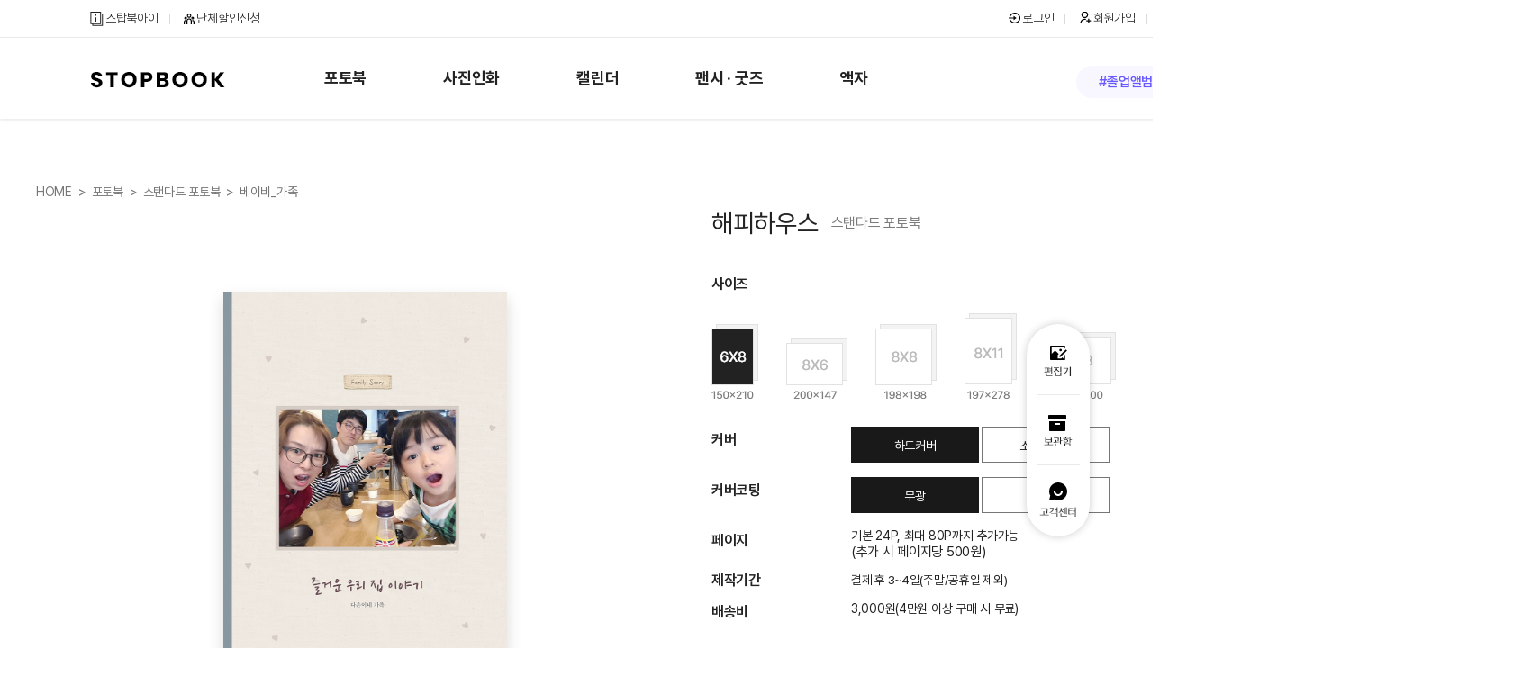

--- FILE ---
content_type: text/html; Charset=utf-8
request_url: https://www.stopbook.com/prdshop/prd_view_new.asp?pageNum=1&code=SL0001_0076&cate=baby&PID=426
body_size: 124717
content:

<!DOCTYPE html>
<html lang="ko">
	<head>
		<meta charset="utf-8">

		<meta http-equiv="X-UA-Compatible" content="IE=edge,chrome=1">
		<title>스탑북, 사진으로 할 수 있는 모든 것</title>
		<!--검색/광고용 메타태그-->
		<meta name="google-site-verification" content="GTxYIqYkvAWIvSCchorIaUnesFY5ljVGSN7xoXxOSmg" />
		<meta name="naver-site-verification" content="feadf98996e0d2550bbda42c80f85cf51c4073a5" />
		<meta name="facebook-domain-verification" content="3s6cfn47scevz1xg7vljl6veqdicni" />
		<!--End 검색/광고용 메타태그-->
		<!-- SEO: 검색 엔진 최적화 설정 -->
		<meta name="title" content="스탑북, 사진으로 할 수 있는 모든 것"><!--사이트 메타태그-->
		<meta name="description" content="스탑북, 사진을 사진답게, 폰 속에서 내 손으로!">
		<meta name="keywords" content="스탑북, 사진인화, 포토북, 액자, 캘린더, 달력, 포토앨범, 성장앨범, 대형인화, 성장앨범, 팬북, 아크릴키링, 스마트톡, 여행포토북, 졸업앨범, 졸업포토북, 졸업사진" />
		<meta name="viewport" content="width=1400px, user-scalable=yes">
		<meta property="og:type" content="website">
		<meta property="og:title" content="스탑북, 사진으로 할 수 있는 모든 것">
		<meta property="og:description" content="스탑북, 사진을 사진답게, 폰 속에서 내 손으로!">
		<meta property="og:image" content="https://www.stopbook.com/sitemanaging/opengraph_stopbook.jpg">
		<meta property="og:url" content="https://www.stopbook.com">
		<meta property="og:site_name" content="스탑북">
		<!--End 사이트 메타태그-->

		<!-- <meta name="viewport" content="width=device-width, initial-scale=1, minimum-scale=1, maximum-scale=2, user-scale=yes"> -->
		<link rel="shortcut icon" href="/images/common/stopbook_23.ico" />
		<link rel="stylesheet" href="/css/common.css"/>
		<link rel="stylesheet" href="/css/layout.css"/>
		<link rel="stylesheet" href="/css/jq.css"/>
		<link rel="stylesheet" href="/css/fonts/NotoSans-subset/css/notosans.css"/>
		<link rel="stylesheet" type="text/css" href="https://cdn.jsdelivr.net/gh/orioncactus/pretendard/dist/web/static/pretendard.css" />
		<!--[if lt IE 9]>
		<script src="/js/html5shiv.js"></script>
		<script src="/js/respond.min.js"></script>
		<![endif]-->

		<!-- Google Tag Manager(GA4용) -->  <!--20230526 추가 -->
		<script>(function(w,d,s,l,i){w[l]=w[l]||[];w[l].push({'gtm.start':
		new Date().getTime(),event:'gtm.js'});var f=d.getElementsByTagName(s)[0],
		j=d.createElement(s),dl=l!='dataLayer'?'&l='+l:'';j.async=true;j.src=
		'https://www.googletagmanager.com/gtm.js?id='+i+dl;f.parentNode.insertBefore(j,f);
		})(window,document,'script','dataLayer','GTM-KQCPQ7Z');</script>
		<!-- End Google Tag Manager(GA4용) -->

		<script src="/js/jquery-1.10.2.min.js" type="text/javascript"></script>
		<script src="/js/jquery-migrate-1.2.1.min.js"></script> <!-- jQuery 하위 호환성 고려 시, 마이그레이션(Migration) -->
		<script src="/js/common.js?ver=20210127" type="text/javascript"></script>
		<script src="/js/ajaxj.js" type="text/javascript"></script>


		<!-- TERA  상단 선언 스크립트 : 모든페이지 공통 상단 필수 2020-10-16 -->
		<!-- PlayD TERA Log Definition Script Start -->
		<script>
		(function(win,name){
			win['LogAnalyticsObject']=name;
			win[name]=win[name]||function(){(win[name].q=win[name].q||[]).push(arguments)}
		})(window,'_LA');
		</script>
		<!-- END TERA 상단 선언 스크립트 -->


	</head>

<SCRIPT LANGUAGE="JavaScript" src="/js/book_price_pcms.js?ver=2026-01-28 오전 7:58:30"></SCRIPT>
<SCRIPT LANGUAGE="JavaScript" src="/js/fn_sns.js"></SCRIPT>
<!-- <meta name="viewport" content="width=1400"> -->
<link rel="stylesheet" type="text/css" href="https://cdn.jsdelivr.net/gh/orioncactus/pretendard/dist/web/static/pretendard.css" />
<link rel="stylesheet" href="/css/libs/jquery.mCustomScrollbar.css">
<link rel="stylesheet" href="/css/libs/turn.css">
<link rel="stylesheet" href="/css/libs/owl.carousel.min.css">
<link rel="stylesheet" href="/css/prd.css">

<body>
	<!-- TopArea======================= -->
	<!-- Google Tag Manager (noscript,GA4) -->
<noscript><iframe src="https://www.googletagmanager.com/ns.html?id=GTM-KQCPQ7Z"
height="0" width="0" style="display:none;visibility:hidden"></iframe></noscript>
<!-- End Google Tag Manager (noscript,GA4) -->

<!-- 오늘날짜와 오늘날짜 이미지 변수 설정 -->

<link href="https://cdn.jsdelivr.net/npm/remixicon@2.5.0/fonts/remixicon.css" rel="stylesheet">

<!-- 웹접근성을 위한 스킨 네비게이션 -->
<div id="skip">
	<a href="#gnb">메인메뉴바로가기</a>
	<a href="#contents">컨텐츠 바로가기</a>
	<a href="#idx22-scrfoot">하단내용바로가기</a>
</div>
<script src="/js/protocolcheck.js?v=78"></script>
<script src="/js/editor.js?v=20241011"></script>
<div class="header">
	
	<!-- 하루동안 뜨지 않기 -->
<!-- 탑배너 2개일 경우-->
	
	<!---->
	<script>
		cookiedata = document.cookie;
		if ( cookiedata.indexOf("maindiv=done") < 0 ){
			document.all['topBan'].style.display = "block";
			}
			else {
				document.all['topBan'].style.display = "none";
		}

		function setCookie( name, value, expiredays ) {
			var todayDate = new Date();
				todayDate.setDate( todayDate.getDate() + expiredays );
				document.cookie = name + "=" + escape( value ) + "; path=/; expires=" + todayDate.toGMTString() + ";"
			}

		function close_topban() {
			if ( $('#topchk').is(':checked')){
				setCookie( "maindiv", "done" , 1 );
			}
			document.all['topBan'].style.display = "none";
		}
	</script>
</div><!-- header end -->
<div class="idx22-wrap">
<div class="idx22-top">
	<div class="idx22-contents1 idx22-pd clearfix">
		<div class="idx22-top-left fl">
			<a href="http://www.stopbooki.co.kr/main/index.php" target="_blank" class="idx22-top-left1"><i class="idx22-spr"></i>스탑북아이</a>
			<a href="/prm/grpmember_2024.asp?pageNum=0" class="idx22-top-left2"><i class="idx22-spr"></i>단체할인신청</a>
		</div>
		<div class="idx22-top-right fr">
			<ul class="clearfix">
				
				<li>
					<a href="/member/login_2020.asp?pageNum=0" class="idx22-top-right1"><i class="idx22-spr"></i>로그인</a>
				</li>
				<li>
					<a href="/member/join_step1.asp?pageNum=11" class="idx22-top-right2"><i class="idx22-spr"></i>회원가입</a>
				</li>
				
				<li>
					<a href="/event/event.asp?pageNum=6&amp;SubNum=1" class="idx22-top-right3"><i class="idx22-spr"></i>이벤트</a>
				</li>
				<li>
					
					<a href="javascript:alert('로그인 하셔야합니다.')" class="idx22-top-right6"><i class="ri-archive-line"></i>보관함</a>
					
				</li>
				<li>
					<a href="/mypage/mybasket.asp?pageNum=8&amp;SubNum=3" class="idx22-top-right4"><i class="idx22-spr"></i>장바구니</a>
				</li>
				<li>
					<a href="/agent_edit/agt2019-main.asp" class="idx22-top-right5"><i class="idx22-spr"></i>편집대행</a>
				</li>
			</ul>
		</div>
	</div>
</div>

<div class="idx22-top1">
	<div class="idx22-contents1 idx22-pd clearfix">
		<div class="fl clearfix">
			<h1 class="idx22-logo fl"><a href="/"><img src="/images/img_main/main22-logo.png" alt="스탑북"></a></h1>
			<ul class="idx22-gnb fl clearfix">
				<li>
					<a href="/prdshop/prd_main_2022.asp">포토북</a>
					<div class="idx22-sub hide">
						<div class="idx22-sub1 clearfix">
							<div class="fl clearfix">
								<div class="idx22-sub-photo fl clearfix">
									<ul class="fl">
										<li class="idx22-sub-on"><a href="/prdshop/prd_standard.asp"><span>스탠다드 포토북</span></a></li>
										<li><a href="/prdshop/prd_theme_all.asp?ntab=0"><span>유니크 포토북</span></a></li>
										<li><a href="/prdshop/premium_main.asp"><span>프리미엄 포토북</span></a></li>
									</ul>
									<div class="idx22-sub-photo1 fr">
										<div class="idx22-sub-on1"><img src="/images/img_main/main22-gnb-book01.png" alt="사이즈,커버,테마까지 원하는대로 만드세요!"></div>
										<div><img src="/images/img_main/main22-gnb-book02.png" alt="스탑북에서만 만나요! 특별함을 담은 포토북"></div>
										<div><img src="/images/img_main/main22-gnb-book03.png" alt="초고화질! 고퀄리티! 프리미엄 명품 포토북"></div>
									</div>
								</div>
								<div class="idx22-sub2 fl">
									<div class="idx22-sub-on2 clearfix">
										<div class="idx22-sub3 pad-l30">
											<div>테마별</div>
											<ul>
												<li><a href="/prdshop/prd_standard.asp?cateval=travel#standardTitle">여행</a></li>
												<li><a href="/prdshop/prd_standard.asp?cateval=couple#standardTitle">커플/웨딩</a></li>
												<li><a href="/prdshop/prd_standard.asp?cateval=baby#standardTitle">베이비/가족</a></li>
												<li><a href="/prdshop/prd_standard.asp?cateval=group#standardTitle">단체/모임</a></li>
												<li><a href="/prdshop/prd_standard.asp?cateval=school#standardTitle">스쿨/졸업</a></li>
											</ul>
											<div class="idx22-btn"><a href="/prdshop/prd_standard.asp">모든 포토북</a></div>
										</div>
									</div>
									<div class="clearfix">
										<div class="idx22-sub4 fl pad-l30">
											<div>상품별</div>
											<ul>
												<li><a href="/prdshop/prd_view.asp?pageNum=1&amp;code=SL0001_0075">러브데이북</a></li>
												<li><a href="/prdshop/prd_view.asp?pageNum=1&amp;code=SL0001_0040">트래블북</a></li>
												<li><a href="/prdshop/prd_view.asp?pageNum=1&amp;code=SL0001_0037">시티북</a></li>
												<li><a href="/prdshop/prd_view.asp?pageNum=1&amp;code=SL0001_0070">레코드북</a></li>
												<li><a href="/prdshop/prd_view.asp?pageNum=1&amp;code=SL0015_0035">포토로그북</a></li>
												<li><a href="/prdshop/prd_view.asp?pageNum=1&amp;code=SL0001_0067">메모리북</a></li>
												<li><a href="/prdshop/prd_view.asp?pageNum=1&amp;code=SL0001_0073">마이트립북</a></li>
												<li><a href="/prdshop/prd_view.asp?pageNum=1&amp;code=SL0001_0069">레더북</a></li>
											</ul>
										</div>
										<div class="idx22-sub3 fl">
											<div>테마별</div>
											<ul>
												<li><a href="/prdshop/prd_theme_all.asp?ntab=1">여행</a></li>
												<li><a href="/prdshop/prd_theme_all.asp?ntab=2">커플/웨딩</a></li>
												<li><a href="/prdshop/prd_theme_all.asp?ntab=3">베이비</a></li>
												<li><a href="/prdshop/prd_theme_all.asp?ntab=4">가족</a></li>
												<li><a href="/prdshop/prd_theme_all.asp?ntab=8">단체/모임</a></li>
												<li><a href="/prdshop/prd_theme_all.asp?ntab=6">스쿨/졸업</a></li>
											</ul>
											<div class="idx22-btn"><a href="/prdshop/prd_theme_all.asp?ntab=0">모든 포토북</a></div>
										</div>
									</div>
									<div class="clearfix">
										<div class="idx22-sub3 pad-l30">
											<div>상품별</div>
											<ul>
												<li><a href="/prdshop/prd_view.asp?pageNum=3&amp;code=SL0001_0052">플라이트북</a></li>
												<li><a href="/prdshop/prd_view.asp?pageNum=3&amp;code=SL0001_0042">셀프 스튜디오</a></li>
												<li><a href="/prdshop/prd_view.asp?pageNum=3&amp;code=SL0001_0046">포토그랩스</a></li>
												<li><a href="/prdshop/prd_view.asp?pageNum=3&amp;code=SL0001_0049">포토그랩스 PRO</a></li>
											</ul>
											<div class="idx22-btn"><a href="/prdshop/premium_main.asp">모든 포토북</a></div>
										</div>
									</div>
								</div>
							</div>
							<div class="fr clearfix">
								<div class="fl"><a href='https://www.stopbook.com/prm/evt_graduation_2025.asp?pageNum=6&key=852'><img src='https://www.stopbook.com/file/banner/gnb_R_ban01.jpg' alt='졸업앨법&포토북 할인'></a></div>
							</div>
						</div>
					</div>
				</li>
				<li>
					<a href="/prdshop/print_main_2023.asp?pageNum=4">사진인화</a>
					<div class="idx22-sub">
						<div class="idx22-sub1 clearfix">
							<div class="fl clearfix">
								<div class="idx22-sub7 fl">
									<div>프리미엄 인화</div>
									<ul class="idx22-prt1">
										<li><a href="/prdPhoto/prdPhoto_view_new_2023.asp?pageNum=4&code=SL0020_0005">일반인화</a></li>
										<li><a href="/prdPhoto/prdPhoto_view_new_2023.asp?pageNum=4&code=SL0020_0008">대형인화</a></li>
									</ul>
								</div>
								<div class="idx22-sub3 fl">
									<div>디자인 인화</div>
									<ul class="idx22-prt2">
										<li><a href="/prdshop/prd_view.asp?code=SL0027_0002">오늘필름</a></li>
										<li><a href="/prdshop/prd_pcms_photo.asp">증명사진</a></li>
									</ul>
									<div class="idx22-btn5"><a href="/prdshop/print_main_2023.asp">모든 사진인화</a></div>
								</div>
							</div>
							<div class="fr clearfix">
								<div class="fl idx22-cal">
									<div class="idx22-prt1-1">
										<a href="/prdPhoto/prdPhoto_view_new_2023.asp?pageNum=4&code=SL0020_0005"><img src="/images/img_main/main23-gnb-print1.png" alt="일반인화 - 생생한 컬러감 6가지 사이즈"></a>
										<a href="/prdPhoto/prdPhoto_view_new_2023.asp?pageNum=4&code=SL0020_0008"><img src="/images/img_main/main23-gnb-print2.png" alt="대형인화 - 선명하고 크게 2가지 사이즈"></a>
									</div>
									<div class="idx22-prt2-1">
										<a href="/prdshop/prd_view.asp?code=SL0027_0002"><img src="/images/img_main/main23-gnb-print3.png" alt="오늘필름 - 특별한 오늘을 예쁘게 담아요"></a>
										<a href="/prdshop/prd_pcms_photo.asp"><img src="/images/img_main/main23-gnb-print4.png" alt="증명사진 - 나를 증명할 때 손쉽게 제작해요"></a>
									</div>
								</div>
								<div class="fl"><a href='https://www.stopbook.com/prm/evt_oneulfilm_2024.asp?pageNum=6&key=750'><img src='https://www.stopbook.com/file/banner/gnb_R_ban02.jpg' alt='오늘필름&증명사진 50%할인'></a></div>
							</div>
						</div>
					</div>
				</li>
				<li>
					<a href="/prdshop/calendar_main.asp">캘린더</a>
					<div class="idx22-sub hide">
						<div class="idx22-sub1 clearfix">
							<div class="fl clearfix">
								<div class="idx22-sub6 fl">
									<div>스탠드형 캘린더 <span class="badge-renewal"><span class="dot"></span>리뉴얼</span></div>
									<ul class="idx22-cal1">
										<li><a href="/prdshop/prd_view.asp?code=SL0028_0004">스탠다드 캘린더</a></li>
										<li><a href="/prdshop/prd_view.asp?code=SL0028_0009">빅 캘린더 <span class="badge-new">new</span></a></li>
										<li><a href="/prdshop/prd_view.asp?code=SL0028_0007">미니 캘린더</a></li>
										<li><a href="/prdshop/prd_view.asp?code=SL0028_0008">롱 캘린더</a></li>
										<li><a href="/prdshop/prd_view.asp?code=SL0028_0005">비트윈 캘린더</a></li>
										<li><a href="/prdshop/prd_view.asp?code=SL0028_0006">우드스탠드 캘린더</a></li>		
									</ul>
								</div>
								<div class="idx22-sub3 fl">
									<div>벽걸이형 캘린더</div>
									<ul class="idx22-cal2">
										<li><a href="/prdshop/prd_view.asp?code=SL0028_0001">우드월 캘린더</a></li>
										<li><a href="/prdshop/prd_view.asp?code=SL0028_0003">벽걸이 1단</a></li>
										<li><a href="/prdshop/prd_view.asp?code=SL0028_0002">벽걸이 2단</a></li>
									</ul>
									<div class="idx22-btn2"><a href="/prdshop/calendar_main.asp">모든 캘린더</a></div>
								</div>
							</div>
							<div class="fr clearfix">
								<div class="fl idx22-cal">
									<div class="idx22-cal1-1">
										<a href="/prdshop/prd_view.asp?code=SL0028_0004"><img src="/images/img_main/main22-gnb-cal1.png" alt="스탠다드 캘린더 208x148mm 기본형 캘린더로 활용만점"></a>
										<a href="/prdshop/prd_view.asp?code=SL0028_0009"><img src="/images/img_main/main22-gnb-cal4.png" alt="빅 캘린더 260x185mm 큼직해서 시원시원하게"></a>
										<a href="/prdshop/prd_view.asp?code=SL0028_0007"><img src="/images/img_main/main22-gnb-cal2.png" alt="미니 캘린더 140x140mm 작은 사이즈에 알찬 구성"></a>
										<a href="/prdshop/prd_view.asp?code=SL0028_0008"><img src="/images/img_main/main22-gnb-cal3.png" alt="롱 캘린더 143x240mm 좁은 공간에도 충분해요"></a>
										<a href="/prdshop/prd_view.asp?code=SL0028_0005"><img src="/images/img_main/main22-gnb-cal6.png" alt="비트윈 캘린더 206x150mm 2분할 달력, 느낌따라 디스플레이"></a>
										<a href="/prdshop/prd_view.asp?code=SL0028_0006"><img src="/images/img_main/main22-gnb-cal7.png" alt="우드스탠드 캘린더 178x127mm "></a>		
									</div>
									<div class="idx22-cal2-1">
										<a href="/prdshop/prd_view.asp?code=SL0028_0001"><img src="/images/img_main/main22-gnb-cal8.png" alt="우드월 캘린더 305x445mm 원목의 따스한 감각을 담은 달력"></a>
										<a href="/prdshop/prd_view.asp?code=SL0028_0003"><img src="/images/img_main/main22-gnb-cal9.png" alt="월 캘린더 305x445mm 스프링으로 실용적인 캘린더"></a>
										<a href="/prdshop/prd_view.asp?code=SL0028_0002"><img src="/images/img_main/main22-gnb-cal10.png" alt="벽걸이 캘린더 300x440mm 고민없이 달력(면)과 사진(면)을 한 번에"></a>
									</div>
								</div>								
								<div class="fl"><a href='https://www.stopbook.com/prm/evt_callast_2025.asp'><img src='https://www.stopbook.com/file/banner/gnb_R_ban03_1.png' alt='2026신년캘린더(임시)'></a></div>
							</div>
						</div>
					</div>
				</li>
				<li>
					<a href="/prdshop/fancy_main.asp">팬시 · 굿즈</a>
					<div class="idx22-sub">
						<div class="idx22-sub1 clearfix">
							<div class="fl clearfix">
								<div class="idx22-sub7 idx24-sub7 fl">
									<div>낱장카드형</div>
									<ul class="idx22-fg1">
										<li><a href="/prdshop/prd_view.asp?code=SL0026_0006">엽서 <span class="badge-new">new</span></a></li>
										<li><a href="/prdshop/prd_view.asp?code=SL0026_0005">포스터 <span class="badge-new">new</span></a></li>
										<li><a href="/prdshop/prd_view.asp?code=SL0026_0009">슬로건 <span class="badge-new">new</span></a></li>									
										<li><a href="/prdshop/prd_view.asp?pageNum=2&amp;code=SL0015_0007">폴라로이드</a></li>
										<li><a href="/prdshop/prd_view.asp?pageNum=2&amp;code=SL0015_0008">미니폴라로이드</a></li>
										<!--<li><a href="/prdshop/prd_view.asp?pageNum=3&amp;code=SL0015_0025">베이비카드</a></li>-->
										<li><a href="/prdshop/prd_view.asp?pageNum=2&amp;code=SL0015_0006">포토엽서팩</a></li>
									</ul>
								</div>
								<div class="idx22-sub3 fl">
									<div>팬시문구형</div>
									<ul class="idx22-fg2">
										<li><a href="/prdshop/prd_view.asp?pageNum=2&amp;code=SL0015_0046">포토노트</a></li>
										<li><a href="/prdshop/prd_view.asp?pageNum=3&amp;code=SL0015_0032">미니배너</a></li>
										<li><a href="/prdshop/prd_view.asp?pageNum=2&amp;code=SL0015_0018">커스텀다이어리</a></li>
										<li><a href="/prdshop/prd_view.asp?pageNum=2&amp;code=SL0015_0004">포토다이어리S1</a></li>
										<li><a href="/prdshop/prd_view.asp?pageNum=2&amp;code=SL0015_0005">포토다이어리S2</a></li>
									</ul>

								</div>
								<div class="idx22-sub3 idx24-sub3 fl">
									<div>아크릴팬시형</div>
									<ul class="idx22-fg3">
										<li><a href="/prdshop/prd_pcms_keyring.asp?code=SL0026_0001">아크릴키링</a></li>
										<li><a href="/prdshop/prd_pcms_keyring.asp?code=SL0026_0002">스마트톡</a></li>
									</ul>
									<div class="idx22-btn3"><a href="/prdshop/fancy_main.asp">모든 팬시, 굿즈</a></div>
								</div>
							</div>
							<div class="fr clearfix">
								<div class="fl idx22-cal">
									<div class="idx22-fg1-1">
										<a href="/prdshop/prd_view.asp?code=SL0026_0005"><img src="/images/img_main/main22-gnb-fg14.png" alt="엽서 - 부담없이 만드는 나만의 엽서 5장"></a>
										<a href="/prdshop/prd_view.asp?code=SL0026_0005"><img src="/images/img_main/main22-gnb-fg5.png" alt="포스터 - 편집기로 간단 제작! 인테리어로도 좋아요"></a>
										<a href="/prdshop/prd_view.asp?code=SL0026_0009"><img src="/images/img_main/main22-gnb-fg13.png" alt="슬로건 - 직접 만들어 마음을 담아 응원하는 슬로건"></a>										
										<a href="/prdshop/prd_view.asp?pageNum=2&amp;code=SL0015_0007"><img src="/images/img_main/main22-gnb-fg2.png" alt="폴라로이드 - 스마트폰 사진이 즉석사진인화처럼"></a>
										<a href="/prdshop/prd_view.asp?pageNum=2&amp;code=SL0015_0008"><img src="/images/img_main/main22-gnb-fg3.png" alt="미니폴라로이드 - 명함 사이즈로 활용도가 높아요"></a>
										<!--<a href="/prdshop/prd_view.asp?pageNum=2&amp;code=SL0015_0025"><img src="/images/img_main/main22-gnb-fg4.png" alt="베이비카드 - 정사각 프레임에 담는 멋진 순간"></a>-->
										<a href="/prdshop/prd_view.asp?pageNum=2&amp;code=SL0015_0006"><img src="/images/img_main/main22-gnb-fg1.png" alt="포토엽서팩 - 53장SET로 구성된 포토엽서 알뜰팩"></a>
									</div>
									<div class="idx22-fg2-1">
										<a href="/prdshop/prd_view.asp?pageNum=2&amp;code=SL0015_0046"><img src="/images/img_main/main22-gnb-fg6.png" alt="포토노트 - 내 사진으로 만드는 나만의 노트"></a>
										<a href="/prdshop/prd_view.asp?pageNum=2&amp;code=SL0015_0032"><img src="/images/img_main/main22-gnb-fg7.png" alt="미니배너 - 행사용으로도 소품으로도 활용가능한 아이템"></a>
										<a href="/prdshop/prd_view.asp?pageNum=2&amp;code=SL0015_0018"><img src="/images/img_main/main22-gnb-fg8.png" alt="커스텀다이어리 - [PUR 제본] 패턴 디자인에 사진을 넣어 완성"></a>
										<a href="/prdshop/prd_view.asp?pageNum=2&amp;code=SL0015_0004"><img src="/images/img_main/main22-gnb-fg9.png" alt="포토다이어리S1 - [스프링 제본] 크라프트지 포인트가 특별하게"></a>
										<a href="/prdshop/prd_view.asp?pageNum=2&amp;code=SL0015_0005"><img src="/images/img_main/main22-gnb-fg10.png" alt="포토다이어리S2 - [스프링 제본] 하드보드와 커버로 탄탄하게"></a>
									</div>
									<div class="idx22-fg3-1">
										<a href="/prdshop/prd_pcms_keyring.asp?code=SL0026_0001"><img src="/images/img_main/main22-gnb-fg11.png" alt="아크릴 키링"></a>
										<a href="/prdshop/prd_pcms_keyring.asp?code=SL0026_0002"><img src="/images/img_main/main22-gnb-fg12.png" alt="스마트톡"></a>
								  </div>
								</div>
								<div class="fl"><a href='https://www.stopbook.com/prm/evt_acril_2024.asp?pageNum=6&key=777'><img src='https://www.stopbook.com/file/banner/gnb_R_ban04.jpg' alt='아크릴키링&스마트톡 할'></a></div>
							</div>
						</div>
					</div>
				</li>
				<li>
					<a href="/prdshop/frame_main.asp">액자</a>
					<div class="idx22-sub">
						<div class="idx22-sub1 clearfix">
							<div class="idx22-sub5 fl relative clearfix">
								<ul class="idx22-sub-frame mrgT30">
									<li><a href="/prdshop/prd_view.asp?pageNum=3&amp;code=SL0015_0034">
										<div>
											<div>심플액자</div>
											<div>심플&amp;모던</div>
										</div>
										<div><img src="/images/img_main/main22-gnb-frame01.png" alt=""></div>
									</a></li>
									<li><a href="/prdshop/prd_view.asp?pageNum=3&amp;code=SL0015_0033">
										<div>
											<div>원목액자</div>
											<div>나뭇결 그대로</div>
										</div>
										<div><img src="/images/img_main/main22-gnb-frame02.png" alt=""></div>
									</a></li>
									<li><a href="/prdshop/prd_view.asp?pageNum=3&amp;code=SL0015_0031">
										<div>
											<div>감성액자</div>
											<div>아날로그 감성</div>
										</div>
										<div><img src="/images/img_main/main22-gnb-frame03.png" alt=""></div>
									</a></li>
									<li>
										<a href="/prdshop/acrylic_main.asp">
											<div>
												<div>프리미엄아크릴액자</div>
												<div>선명함&amp;세련미</div>
											</div>
											<div><img src="/images/img_main/main22-gnb-frame05.png" alt=""></div>
										</a>
									</li>
									<li>
										<a href="/prdshop/prd_view.asp?code=SL0026_0004">
											<div>
												<div>우드스탠드 아크릴액자</div>
												<div>투명한 감각, 클래식한 감성</div>
											</div>
											<div><img src="/images/img_main/main22-gnb-frame06.png" alt=""></div>
										</a>
									</li>
									<!-- <li>
											<div><img src="/images/img_main/noimg.jpg" alt=""></div>
									</li> -->
								</ul>
								<div class="idx22-btn4"><a href="/prdshop/frame_main.asp">모든 포토액자</a></div>
							</div>
							<div class="fr clearfix">
								<div class="fl"><a href='https://www.stopbook.com/prdshop/frame_main.asp'><img src='https://www.stopbook.com/file/banner/main22-gnb-ban05.png' alt='인테리어의 완성 액자 30% 할인'></a></div>
							</div>
						</div>
					</div>
				</li>
			</ul>
		</div>
		<div class="idx22-top1-right fr clearfix">
			<ul class="bookmark_menu fl clearfix">
				<li><a href="/prm/evt_graduation_2025.asp?pageNum=6&key=852">#졸업앨범</a></li><li><a href="/prm/evt_callast_2025.asp">#2026달력</a></li>
				<!--<li><a href="#">#북마크메뉴</a></li>-->
			</ul>
			<div class="idx22-search relative fl">
				<form name="form_top" method="post">
					<input type="text" placeholder="&lsquo;포토로그북&rsquo; 검색" type="search" name="sch_prname" value="" onblur="OnExit(this)" onfocus="OnEnter(this)" onKeyDown="javascript:if (event.keyCode==13) {top_search();return false;}">
					<a href="javascript:top_search();"><span class="idx22-spr">검색</span></a>
				</form>
			</div>
		</div>
	</div>
</div>
<ul class="idx22-quick">
	
	<li><a href="/info/stopbook_editor2016.asp?pageNum=7&amp;SubNum=8"><img src="/images/img_main/idx22-quick.png" alt="편집기"></a></li>
	<li>
		
		<a href="javascript:alert('로그인 하셔야합니다.')"><img src="/images/img_main/idx22-quick1.png" alt="보관함"></a>
		
	</li>
	<li class="idx22-quick1"><a href="/cscenter/notice_list.asp?pageNum=10&amp;SubNum=1"><img src="/images/img_main/idx22-quick2.png" alt="고객센터"></a></li>
	
</ul>
</div>

<script>

$(document).ready(function () {
	$(".idx22-top-my").on("mouseenter focusin", function(){
		$(this).find("ul").stop().fadeIn(100);
	});
	$(".idx22-top-my").on("mouseleave focusout", function(){
		$(this).find("ul").stop().fadeOut(100);
	});

	$(".idx22-gnb > li").on("mouseenter focusin", function(){
		$(this).find(".idx22-sub").stop().show();
	});
	$(".idx22-gnb > li").on("mouseleave focusout", function(){
		$(this).find(".idx22-sub").stop().hide();
	});

	$(".idx22-sub-photo li").on("mouseenter",function(){
		var index = $(this).index();
		$(this).addClass("idx22-sub-on").siblings().removeClass("idx22-sub-on");
		$(".idx22-sub-photo1 div").eq(index).addClass("idx22-sub-on1").siblings().removeClass("idx22-sub-on1");
		$(".idx22-sub2 > div").eq(index).addClass("idx22-sub-on2").siblings().removeClass("idx22-sub-on2");
	});

	$(".idx22-cal1 li").on("mouseenter",function(){
		var index = $(this).index();
		$(".idx22-cal1-1 a").eq(index).show().siblings().hide();
		$(".idx22-cal2-1 a").hide();
	});

	$(".idx22-cal2 li").on("mouseenter",function(){
		var index = $(this).index();
		$(".idx22-cal2-1 a").eq(index).show().siblings().hide();
		$(".idx22-cal1-1 a").hide();
	});

	$(".idx22-fg1 li").on("mouseenter",function(){
		var index = $(this).index();
		$(".idx22-fg1-1 a").eq(index).show().siblings().hide();
		$(".idx22-fg2-1 a, .idx22-fg3-1 a").hide();
	});

	$(".idx22-fg2 li").on("mouseenter",function(){
		var index = $(this).index();
		$(".idx22-fg2-1 a").eq(index).show().siblings().hide();
		$(".idx22-fg1-1 a, .idx22-fg3-1 a").hide();
	});

	$(".idx22-fg3 li").on("mouseenter",function(){
		var index = $(this).index();
		$(".idx22-fg3-1 a").eq(index).show().siblings().hide();
		$(".idx22-fg2-1 a, .idx22-fg1-1 a").hide();
	});

	$(".idx22-prt1 li").on("mouseenter",function(){
		var index = $(this).index();
		$(".idx22-prt1-1 a").eq(index).show().siblings().hide();
		$(".idx22-prt2-1 a").hide();
	});

	$(".idx22-prt2 li").on("mouseenter",function(){
		var index = $(this).index();
		$(".idx22-prt2-1 a").eq(index).show().siblings().hide();
		$(".idx22-prt1-1 a").hide();
	});
});


$(document).ready(function () {
  const isTouchDevice = 'ontouchstart' in window || navigator.maxTouchPoints > 0;

  if (isTouchDevice) {
    // 모바일: 클릭 시 toggle 방식으로 메뉴 열고 닫기
    $(".idx22-top-my > a").on("click touchstart", function (e) {
      e.preventDefault();       // 링크 이동 방지
      e.stopPropagation();      // 이벤트 버블링 방지

      const $parent = $(this).closest(".idx22-top-my");
      const $submenu = $parent.find(".idx22-top-menu1");

      // 이미 열린 메뉴는 닫고, 아니면 열기
      if ($submenu.is(":visible")) {
        $submenu.stop(true, true).fadeOut(150);
      } else {
        // 다른 메뉴 닫고, 현재 것만 열기
        $(".idx22-top-menu1").stop(true, true).fadeOut(100);
        $submenu.stop(true, true).fadeIn(150);
      }
    });

    // 메뉴 내부 클릭 시 닫히지 않도록
    $(".idx22-top-my").on("click touchstart", function (e) {
      e.stopPropagation();
    });

    // 화면 바깥 클릭 시 메뉴 닫기 (선택적으로 비활성화 가능)
    $(document).on("click touchstart", function () {
      $(".idx22-top-menu1").stop(true, true).fadeOut(100);
    });

  } else {
    // PC: 마우스 오버 방식
    $(".idx22-top-my").on("mouseenter focusin", function () {
      $(this).find(".idx22-top-menu1").stop(true, true).fadeIn(100);
    });

    $(".idx22-top-my").on("mouseleave focusout", function () {
      $(this).find(".idx22-top-menu1").stop(true, true).fadeOut(100);
    });
  }
});


  // 헤더 스크롤 & 새로고침 시 위치 고정
	window.addEventListener('scroll', headerFixed);
	document.addEventListener('DOMContentLoaded', headerFixed);
	function headerFixed() {
		const header = document.querySelector('.idx22-top1');

		if (window.scrollY >= header.offsetHeight) {
			header.classList.add('idx22-fix');
		} else {
			header.classList.remove('idx22-fix');
		}
	}


	// 검색어 배열 처리
	var myKey_array = ['선물', '여행', '가족', '커플', '모임', '액자', "굿즈", "캠핑"];
	rd_key_value = Math.floor(Math.random()*8);
	var f = document.form_top;
	f.sch_prname.value = myKey_array[rd_key_value];
	// 검색 핸들링
	function top_search()
	{
		if (f.sch_prname.value == ""){ alert("검색어를 입력해주세요."); f.sch_prname.focus(); return; }
		f.action = "/search/result.asp?pageNum=0";
		f.submit();
	}
</script>

	<script src='/js/modal/jquery.js'></script>
	<script src='/js/modal/jquery.simplemodal_min.js'></script>
	<script src='/js/modal/basic2.js'></script><!-- 배송조회 모달스크립 -->
	<!-- contensArea -->
	<div class="pcms-wrap">
		<div class="pcms-wrap1">
			<!-- depth 표기 -->
			<div class="pcms-bc mrgB10 clearfix">
				<div>HOME</div>
				<div>포토북</div>
				<div>스탠다드 포토북</div>
				<div>베이비_가족</div>
			</div>
			<div class="pcms-prd clearfix">
				<div class="pcms-preview">
					<div class="flipbook-viewport">

					</div>
					<!-- <div class="flipbook-arrow">
						<a href="#" class="flipbook-prev"><img src="/images/img_common/flip-prev.png" alt="prev"></a>
						<a href="#" class="flipbook-next"><img src="/images/img_common/flip-next.png" alt="next"></a>
					</div> -->
				</div>
				<!--옵션-->
				<form name="main" id="photoUploadHiddenForm" method="post" action="intro.asp" method="post">
				<INPUT TYPE="hidden" NAME="user_id" value="">
				<INPUT TYPE="hidden" NAME="user_name" value="">
				<INPUT TYPE="hidden" name="pr_code" value="SL0001_0076">
				<INPUT TYPE="hidden" name="edit_type" value="3055">
				<INPUT TYPE="hidden" name="pr_cov_type" value="0">
				<INPUT TYPE="hidden" name="pr_spl_code" value="SL0025">
				<INPUT TYPE="hidden" NAME="po_min" value="1">
				<INPUT TYPE="hidden" NAME="pr_page_type" value="0"><!--페이지타입-->
				<INPUT TYPE="hidden" NAME="pr_bind_name" value=""><!--페이지타입-->
				<INPUT TYPE="hidden" NAME="pr_coting" value="0"> <!--내지코팅 : pcms상품에는 없지만 추후 추가하면 기존페이지참고-->
				<INPUT TYPE="hidden" NAME="po_name" value="0"> <!--구매최소수량 : 수량항목이 pcms페이지에서 빠짐-->
				<INPUT TYPE="hidden" NAME="pr_ord_num" value="1"> <!--주문수량 : 나중에 장바구니에서 수량수정 한다고함-->
				<INPUT TYPE="hidden" NAME="pr_add_product_cnt" value="0"> <!--추가구입 상품 : pcms상품에 아직없어서 0으로 지정-->
				<INPUT TYPE="hidden" NAME="pr_add_service_cnt" value="0"> <!--추가서비스 상품 : pcms상품에 아직없어서 0으로 지정-->
				<INPUT TYPE="hidden" NAME="pr_cate" value="baby"> <!--분류구분-->
				<input type="hidden" name="storage_id" id="storage_id" value="auto_20260128075830_"> <!--자동편집코드-->
				<input type="hidden" name="sa_title" id="sa_title">
				<div class="pcms-info">
					<div class="pcms-title clearfix">
						<div class="fl clearfix">
							<!-- 상품명 -->
							<div class="pcms-title1">해피하우스</div>
							<!-- 테마 -->
							<div class="pcms-text">스탠다드 포토북</div>
						</div>
						<!-- 공유하기 버튼 -->
						<!-- <div class="pcms-share"><a href="#"><img src="/images/img_common/pcms-share.png" alt="share"></a></div> -->
					</div>
					<div>
						<div>
							<div class="pcms-text1">사이즈<!--<span class="soldout_txt"> · 11x8사이즈는 일시품절입니다.</span>--></div>
							<ul class="pcms-size clearfix">
								
								<li onClick="getPrice('0','0','Dis0001');chn_img('426','해피하우스');"><label>
									<!-- 사이즈 이미지 -->
									<span><img src="/images/img_common/prd-150X210.jpg" alt=" "></span>
									<!-- 사이즈 라디오 버튼 -->
									<input type="radio" name="pr_size" value="150X210" checked sizecon=6X8>
									<!-- 사이즈 체크 이미지 -->
									<span class="pcms-on"><img src="/images/img_common/prd-150X210-1.jpg" alt=" "></span>
								</label></li>
								
								<li onClick="getPrice('0','0','Dis0001');chn_img('426','해피하우스');"><label>
									<!-- 사이즈 이미지 -->
									<span><img src="/images/img_common/prd-200X147.jpg" alt=" "></span>
									<!-- 사이즈 라디오 버튼 -->
									<input type="radio" name="pr_size" value="200X147"  sizecon=8X6>
									<!-- 사이즈 체크 이미지 -->
									<span class="pcms-on"><img src="/images/img_common/prd-200X147-1.jpg" alt=" "></span>
								</label></li>
								
								<li onClick="getPrice('0','0','Dis0001');chn_img('426','해피하우스');"><label>
									<!-- 사이즈 이미지 -->
									<span><img src="/images/img_common/prd-198X198.jpg" alt=" "></span>
									<!-- 사이즈 라디오 버튼 -->
									<input type="radio" name="pr_size" value="198X198"  sizecon=8X8>
									<!-- 사이즈 체크 이미지 -->
									<span class="pcms-on"><img src="/images/img_common/prd-198X198-1.jpg" alt=" "></span>
								</label></li>
								
								<li onClick="getPrice('0','0','Dis0001');chn_img('426','해피하우스');"><label>
									<!-- 사이즈 이미지 -->
									<span><img src="/images/img_common/prd-197X278.jpg" alt=" "></span>
									<!-- 사이즈 라디오 버튼 -->
									<input type="radio" name="pr_size" value="197X278"  sizecon=8X11>
									<!-- 사이즈 체크 이미지 -->
									<span class="pcms-on"><img src="/images/img_common/prd-197X278-1.jpg" alt=" "></span>
								</label></li>
								
								<li onClick="getPrice('0','0','Dis0001');chn_img('426','해피하우스');"><label>
									<!-- 사이즈 이미지 -->
									<span><img src="/images/img_common/prd-270X200.jpg" alt=" "></span>
									<!-- 사이즈 라디오 버튼 -->
									<input type="radio" name="pr_size" value="270X200"  sizecon=11X8>
									<!-- 사이즈 체크 이미지 -->
									<span class="pcms-on"><img src="/images/img_common/prd-270X200-1.jpg" alt=" "></span>
								</label></li>
								
							</ul>
						</div>
						<div class="pcms-info1 clearfix">
							<div class="pcms-text2">커버</div>
							<ul class="pcms-option clearfix">
								
								<li onClick="getPrice('0','0','Dis0001');">
									<label>
										<!-- 커버 라디오 버튼 -->
										<input type="radio" name="pcms_cv" value="하드커버" checked>
										<span>하드커버</span>
									</label>
									<!-- 옵션 이미지 -->
									<div class="pcms-option2"><img src="/file/svgoods/pcms-hard.png" alt=" "></div>
								</li>
								
								<li onClick="getPrice('0','0','Dis0001');">
									<label>
										<!-- 커버 라디오 버튼 -->
										<input type="radio" name="pcms_cv" value="소프트커버" >
										<span>소프트커버</span>
									</label>
									<!-- 옵션 이미지 -->
									<div class="pcms-option2"><img src="/file/svgoods/pcms-soft.png" alt=" "></div>
								</li>
								
							</ul>
						</div>
						
						<div class="pcms-info1 clearfix">
							<div class="pcms-text2">커버코팅</div>
							<ul class="pcms-option clearfix">
								
								<li onClick="getPrice('0','0','Dis0001');">
									<label>
										<!-- 커버코팅 라디오 버튼 -->
										<input type="radio" name="pcms_ct" value="무광" checked>
										<span>무광</span>
									</label>
									<!-- 옵션 이미지 -->
									<div class="pcms-option2"><img src="/file/svgoods/pcms-cover-무광.png" alt=" "></div>
								</li>
								
								<li onClick="getPrice('0','0','Dis0001');">
									<label>
										<!-- 커버코팅 라디오 버튼 -->
										<input type="radio" name="pcms_ct" value="유광" >
										<span>유광</span>
									</label>
									<!-- 옵션 이미지 -->
									<div class="pcms-option2"><img src="/file/svgoods/pcms-cover-유광.png" alt=" "></div>
								</li>
								
								<!--<li>
									<label>
										<input type="radio" name="pcms_ct">
										<span>무광코팅</span>
									</label>
									<div class="pcms-option1"><img src="/file/svgoods/recordbook.jpg" alt=" "></div>
								</li>-->
							</ul>
						</div>
						
						<div class="mrgB10 clearfix">
							<div class="pcms-text2">페이지</div>
							<div class="pcms-page fl">
								
								<!-- 페이지 -->
								<INPUT TYPE="hidden" NAME="pr_page_cnt" value="없음">
								<div class="page_1">기본 24P, 최대 80P까지 추가가능</div>
								<!-- 최대 페이지, 추가 가격 -->
								<div>(추가 시 페이지당 <span id="pageCost">500</span>원)</div>

								
							</div>
						</div>
						<div class="pcms-info2 mrgB10 clearfix">
							<div class="pcms-text2">제작기간</div>
							<div class="fl">
								<!-- 제작기간 -->
								<span>결제 후 3~4일(주말/공휴일 제외)</span>
								<!-- 실시간 배송조회 버튼 -->
								<button class="pcms-btn-new" id="mod_dev">실시간 배송안내</button>
							</div>
						</div>
						<!-- 배송실시간 정보 모달 윈도우 20141007 -->
						<div id="basic-modal-content-dev" class="hide">

<div class="idx-mod-dev deli_pop23">
	<div class="close simplemodal-close"><a href="#">닫기</a></div>
	<div class="tac">
		<p class="deli23_tit">스탑북 상품 배송정보</p>
		<p class="deli23_sub">4만원 이상 무료배송</p>
	</div>
	<!--탭-->
	<div class="tac tab_deli_wrap">
		<ul class="tac tab_deli23_wrap">
			<li class="fl tab_deli23"><a href="#" class="tab_deli current" data-tab="deli_tab1">포토북</a></li>
			<li class="fl tab_deli23"><a href="#" class="tab_deli" data-tab="deli_tab2">사진인화</a></li>
			<li class="fl tab_deli23"><a href="#" class="tab_deli" data-tab="deli_tab3">캘린더</a></li>
			<li class="fl tab_deli23"><a href="#" class="tab_deli" data-tab="deli_tab4">팬시·굿즈</a></li>
			<li class="fl tab_deli23"><a href="#" class="tab_deli" data-tab="deli_tab5">액자</a></li>
		</ul>
	</div>
<!--탭내용-->
	<!--포토북-->
	<div id="deli_tab1" class="deli_box current">
		<div class="tac">
			<img src="/images/img_popup/deli_title_1.png" alt="포토북">
		</div>
		<div class="tal deli_txt mgt50">
			<p class="delibox_tit qmark">일반 포토북<a href="#" class="info_mark"> <img src="/images/img_popup/deli_info.png" alt="일반포토북 안내"></a></p>
			<p class="delibox_sub">지금 결제 완료 시,<span class="red_b"> 1부 기준 09/15 (월) ~ 09/16 (화) </span>출고 예정입니다.</p>
			<div class="ptbook_info answer">
				<h2>해당상품</h2>
				<p class="ptinfo_txt">스탠다드 포토북, 프리북 전상품, 메모리북, 트래블북, 마이트립북, 스탑진, <br/>레코드북, 포토로그북, 반려스토리북, 모임북, 초콜릿북, 베이비북, 키즈진,<br/>베이비진,  키즈북, 워크샵북, 스쿨북, 샬롬북, 반야북, 졸업북</p>
			</div>
		</div>
		<div class="tal deli_txt mgt40">
			<p class="delibox_tit qmark2">프리미엄│ 압축 앨범 │ 원단 커버 포토북<a href="#" class="info_mark"> <img src="/images/img_popup/deli_info.png" alt="일반포토북 안내"></a></p>
			<p class="delibox_sub">지금 결제 완료 시,<span class="red_b"> 1부 기준 09/16 (화) ~ 09/17 (수) </span> 출고 예정입니다.</p>
			<div class="ptbook_info answer2">
				<h2>해당상품</h2>
				<p class="ptinfo_txt">러브데이북, 히스토리북, 반려화보북, 레더북, 졸업앨범(북타입/<br/>앨범타입), 시크북(북타입/앨범타입), 셀프 스튜디오 앨범 전 사이즈, <br>포토그랩스 전 사이즈, 포토그랩스 PRO 전 사이즈, 플라이트북 전 사이즈</p>
			</div>
		</div>
		<ul class="deli_noti">
			<li>상품 출고 이후 배송 기간은 1~3일 소요됩니다.</li>
			<li>해외 및 도서지역 추가비용이 부과됩니다. (해외배송은 고객센터에 문의)</li>
			<li>다량 구매나 명절 전후, 졸업 시즌에는 제작 일정을 별도로 문의해주세요.</li>
			<li>묶음주문 건은 주문하신 모든 상품이 준비된 후 함께 발송됩니다.</li>
		</ul>
	</div>
	<!--사진인화-->
	<div id="deli_tab2" class="deli_box ">
		<div class="tac">
			<img src="/images/img_popup/deli_title_2.png" alt="사진인화">
		</div>
		<div class="tal deli_txt mgt50">
			<p class="delibox_tit qmark">오전 11시 이전 주문 결제 완료 시</p>
			<p class="delibox_sub">오늘 <span class="red_b">09/10 (수)</span> 출고 예정입니다.</p>
		</div>
		<div class="tal deli_txt mgt40">
			<p class="delibox_tit qmark2">오전 11시 이후 주문 결제 완료 시</a></p>
			<p class="delibox_sub">내일 <span class="red_b">09/11 (목)</span> 출고 예정입니다.</p>
		</div>
		<ul class="deli_noti">
			<li>상품 출고 이후 배송 기간은 1~3일 소요됩니다.</li>
			<li>해외 및 도서지역 추가비용이 부과됩니다. (해외배송은 고객센터에 문의)</li>
			<li>다량 구매나 명절 전후, 졸업 시즌에는 제작 일정을 별도로 문의해주세요.</li>
			<li>묶음주문 건은 주문하신 모든 상품이 준비된 후 함께 발송됩니다.</li>
		</ul>
	</div>
	<!--캘린더-->
	<div id="deli_tab3" class="deli_box ">
		<div class="tac">
			<img src="/images/img_popup/deli_title_3.png" alt="캘린더">
		</div>
		<div class="tal deli_txt mgt50 mgb125">
			<p class="delibox_tit qmark">지금 결제 완료 시</p>
			<p class="delibox_sub"><span class="red_b">1부 기준 09/15 (월) ~ 09/16 (화)</span> 출고 예정입니다.</p>
		</div>
		<ul class="deli_noti">
			<li>상품 출고 이후 배송 기간은 1~3일 소요됩니다.</li>
			<li>해외 및 도서지역 추가비용이 부과됩니다. (해외배송은 고객센터에 문의)</li>
			<li>다량 구매나 명절 전후, 졸업 시즌에는 제작 일정을 별도로 문의해주세요.</li>
			<li>묶음주문 건은 주문하신 모든 상품이 준비된 후 함께 발송됩니다.</li>
		</ul>
	</div>
	<!--팬시굿즈-->
	<div id="deli_tab4" class="deli_box ">
		<div class="tac">
			<img src="/images/img_popup/deli_title_4.png" alt="팬시·굿즈">
		</div>
		<div class="tal deli_txt mgt50 ">
			<p class="delibox_tit qmark">일반 팬시 · 굿즈</p>
			<p class="delibox_sub">지금 결제 완료 시, <span class="red_b">1부 기준 09/15 (월) ~ 09/16 (화)</span> 출고 예정입니다.</p>
		</div>
		<div class="tal deli_txt mgt40">
			<p class="delibox_tit qmark2">아크릴 팬시 · 굿즈</p>
			<p class="delibox_sub">지금 결제 완료 시, <span class="red_b">1부 기준 09/16 (화) ~ 09/18 (목)</span> 출고 예정입니다.</p>
		</div>

		<ul class="deli_noti">
			<li>상품 출고 이후 배송 기간은 1~3일 소요됩니다.</li>
			<li>해외 및 도서지역 추가비용이 부과됩니다. (해외배송은 고객센터에 문의)</li>
			<li>다량 구매나 명절 전후, 졸업 시즌에는 제작 일정을 별도로 문의해주세요.</li>
			<li>묶음주문 건은 주문하신 모든 상품이 준비된 후 함께 발송됩니다.</li>
		</ul>
	</div>
	<!--액자-->
	<div id="deli_tab5" class="deli_box ">
		<div class="tac">
			<img src="/images/img_popup/deli_title_5.png" alt="액자">
		</div>
		<div class="tal deli_txt mgt50">
			<p class="delibox_tit qmark">일반 액자<a href="#" class="info_mark"> <img src="/images/img_popup/deli_info.png" alt="일반포토북 안내"></a></p>
			<p class="delibox_sub">지금 결제 완료 시,<span class="red_b"> 1부 기준 09/15 (월) ~ 09/16 (화) </span> 출고 예정입니다.</p>
			<div class="ptbook_info ptbook_info2 answer">
				<h2>해당상품</h2>
				<p class="ptinfo_txt">심플액자, 원목액자, 감성액자</p>
			</div>
		</div>
		<div class="tal deli_txt mgt40">
			<p class="delibox_tit qmark2">아크릴 액자 전상품</p>
			<p class="delibox_sub">지금 결제 완료 시,<span class="red_b"> 1부 기준 09/16 (화) ~ 09/17 (수) </span> 출고 예정입니다.</p>
		</div>
		<ul class="deli_noti">
			<li>상품 출고 이후 배송 기간은 1~3일 소요됩니다.</li>
			<li>해외 및 도서지역 추가비용이 부과됩니다. (해외배송은 고객센터에 문의)</li>
			<li>다량 구매나 명절 전후, 졸업 시즌에는 제작 일정을 별도로 문의해주세요.</li>
			<li>묶음주문 건은 주문하신 모든 상품이 준비된 후 함께 발송됩니다.</li>
		</ul>
	</div>
<!--택배이미지-->
	<div class="stb_box"></div>
</div>

<script>

			$(".qmark a").hover(function(){
				$(".answer").show();
			}, function(){
				$(".answer").hide();
			});

				$(".qmark2 a").hover(function(){
					$(".answer2").show();
				}, function(){
					$(".answer2").hide();
				});

		$(document).ready(function(){

		  $('.tab_deli23_wrap li>a').click(function(){
		    var tab_id = $(this).attr('data-tab');

		    $('.tab_deli23_wrap li>a').removeClass('current');
		    $('.deli_box').removeClass('current');

		    $(this).addClass('current');
		    $("#"+tab_id).addClass('current');
		  })

		})

</script>
</div>
						<div class="mrgB30 clearfix">
							<div class="pcms-text2">배송비</div>
							<!-- 배송비 -->
							<div class="fl fts14">3,000원(4만원 이상 구매 시 무료)</div>
						</div>
					</div>
					<div class="pcms-price1 clearfix">
						<div class="pcms-text2">가격</div>
						<div class="fl clearfix">
							<!-- 세일 전 가격 -->
							<div class="pcms-sale"><span id="view_price_nosale">0</span>원~</div>
							<!-- 판매 가격 -->
							<div class="pcms-price"><span id="all_price">17,500</span>원~</div>
							<!-- 할인율 -->
							<div class="pcms-sale1"><span class="per_sale"><span id="view_event_rate">10</span>%↓</span></div>
						</div>
					</div>
					<!-- 포토북 만들기 버튼 -->
					
										<div class="btn_pcms_wrap">
						<button type="button" class="btn_pcms" 
							
								onClick="go_Login();"
							>
							내가 직접 편집하기
						</button>
					</div>
					
					<!-- 자동편집서비스 버튼 -->
					
					<div class="btn_editmate_wrap">
						<button id="serviceBtn" type="button" class="btn_editmate_apply"
							
								onClick="go_Login();"
							>
							<img src="/images/img_sub/icon_editmate_btn.svg" alt="icon" class="btn_editmate_icon">
							사진만 올리면 완성!
						</button>
					</div>
					<button class="btn_editmate_info" type="button" id="openModalBtn">
						<span class="editmate_info_txt"><img src="/images/img_sub/icon_editmate_bang.svg" alt="icon" class="editmate_bang_icon">직접 편집 vs. 편집메이트 서비스를 비교해보세요 ></span>
					</button>
					

					<!-- [ ? ] button Modal Wrapper -->
					<div class="modal_editmate_info" id="infoModal" style="display:none;">
						<div class="modal_editmate_info_content">
							<!-- Close Button -->
							<button type="button" class="modal_close" id="closeModal">&times;</button>

							<!-- Column 1 -->
							<div class="modal_column">
								<h3 class="modal_title">내가 직접 편집</h3>
								<div class="modal_body">
									<ul>
										<li>⭕ 즉시 편집 시작 가능</li>
										<li>
											<img src="/images/img_sub/icon_editmate_check.png" />
											처음부터 끝까지 편집필요
										</li>
										<li>
											<img src="/images/img_sub/icon_editmate_check.png" />
											사진업로드/선별 → 사진배치 →<br />
                        　						 &nbsp;꾸미기(텍스트/아이콘 등)
										</li>
										<li>
											👍사진이 추려져 있고, <br />
                        　						 &nbsp;사진이 누락되면 안되는 경우 추천
										</li>
									</ul>
								</div>
							</div>

							<!-- Column 2 -->
							<div class="modal_column">
								<h3 class="modal_title">편집메이트</h3>
								<div class="modal_body blue">
									<ul>
										<li>⭕ 사진만 올리면 완성!</li>
										<li>
											<img src="/images/img_sub/icon_editmate_check.png" />
											최대 24시간 후 편집 가능
										</li>
										<li>
											<img src="/images/img_sub/icon_editmate_check.png" />
											초안 이후 직접 수정편집 가능
										</li>
										<li>
											<img src="/images/img_sub/icon_editmate_check.png" />
											사진 업로드 → 초안확인 → 수정 및 <br />
                        　						&nbsp;꾸미기(텍스트/아이콘 등)
										</li>
										<li>
											👍중복된 사진이 많아<br />
                        　						 &nbsp;추리기가 힘든 경우 추천
										</li>
									</ul>
								</div>
							</div>
						</div>
					</div>
					
				</div>
					
				<INPUT TYPE="hidden" NAME="prd_add_prd_info" value="">
				<INPUT TYPE="hidden" NAME="prd_add_svc_info" value="">
				<INPUT TYPE='hidden' NAME="pr_price" id="pr_price" value="">
				<INPUT TYPE='hidden' NAME="pr_price_nosale" id="pr_price_nosale" value="">
				<INPUT TYPE='hidden' NAME="thm_key" id="thm_key" value="">
				<INPUT TYPE='hidden' NAME="cost_key" id="cost_key" value="">
				<INPUT TYPE='hidden' NAME="disc_rate" id="disc_rate" value="1">
				<INPUT TYPE='hidden' NAME="add_sum" id="add_sum" value="">
				<INPUT TYPE='hidden' NAME="addService_sum" id="addService_sum" value="">
				<INPUT TYPE='hidden' NAME="scope_key" id="scope_key" value="baby">
				<INPUT TYPE='hidden' NAME="PID" id="PID" value="426">
				<input  type="hidden" id="editor_mode" name='editor_mode' value=''>
				</form>
			</div>

			<!-- 이벤트 배너-->
			<!--관리자가 업로드하고 경로 지정-->
			
			<div class="clearfix">
				<div class="prd22-prm owl-carousel standard22-prm evt24re_bnr">
					
					<div><a href="https://www.stopbook.com/prm/evt_callast_2025.asp"><img src="/file/banner/Detail_ban_calLast2.jpg" alt="달력! 라스트 찬스"></a></div>
					
					<div><a href="https://www.stopbook.com/prm/evt_fortune_2026.asp"><img src="/file/banner/Detail_ban_fortune.jpg" alt="포춘쿠키 매일뽑기"></a></div>
					
					<div><a href="https://www.stopbook.com/prm/evt_graduation_2025.asp"><img src="/file/banner/Detail_ban_graduation1(2).jpg" alt="2025 졸업앨범_1"></a></div>
					
				</div>
			</div>
			
		</div>

		<div class="prd22-nav">
			<a href="#" class="prd22-nav1" data-target=".idx22-top">가격</a>
			<a href="#" class="prd22-nav2" data-target=".standard_detail1">상품상세</a>
			<a href="#" class="prd22-nav3" data-target=".standard_detail4">사이즈</a>
			<a href="#" class="prd22-nav4" data-target=".notice-container">유의사항</a>
			<a href="#" class="prd22-nav5" data-target=".pcms-title2">리뷰</a>
		</div>

		
		<div class="pcms-wrap2">
			<div class="pcms-rcm">
				<div class="pcms-text3" style="font-weight: 700;">이 상품과 유사한 디자인</div>
				<div class="pcms-rcm1 none owl-carousel clearfix">
					
					<div class="pcms-rcm2"><a href="/prdshop/prd_view_new.asp?pageNum=1&code=SL0001_0076&cate=baby&PID=433">
						<!-- 관련 상품 이미지 -->
						<div class="pcms-rcm3"><img src="/PRODUCT/SL0001_0076/baby_달콤한오후.jpg" alt=" "></div>
						<div>
							<!-- 관련 상품명 -->
							<div class="pcms-text4">달콤한오후</div>
							<div>
								<!-- 관련 상품 할인전 가격 -->
								
								<span class="pcms-price2">17,500원~</span>
								
								<!-- 관련 상품 할인 가격 -->
								<span class="pcms-price4">14,000원</span>
								<!-- 가격
								<span class="pcms-price4">17,500원</span> -->
							</div>
						</div>
					</a></div>
					
					<div class="pcms-rcm2"><a href="/prdshop/prd_view_new.asp?pageNum=1&code=SL0001_0076&cate=baby&PID=403">
						<!-- 관련 상품 이미지 -->
						<div class="pcms-rcm3"><img src="/PRODUCT/SL0001_0076/baby_믹스프레임.jpg" alt=" "></div>
						<div>
							<!-- 관련 상품명 -->
							<div class="pcms-text4">믹스프레임</div>
							<div>
								<!-- 관련 상품 할인전 가격 -->
								
								<span class="pcms-price2">17,500원~</span>
								
								<!-- 관련 상품 할인 가격 -->
								<span class="pcms-price4">14,000원</span>
								<!-- 가격
								<span class="pcms-price4">17,500원</span> -->
							</div>
						</div>
					</a></div>
					
					<div class="pcms-rcm2"><a href="/prdshop/prd_view_new.asp?pageNum=1&code=SL0001_0076&cate=baby&PID=890">
						<!-- 관련 상품 이미지 -->
						<div class="pcms-rcm3"><img src="/PRODUCT/SL0001_0076/baby_직접만들기.jpg" alt=" "></div>
						<div>
							<!-- 관련 상품명 -->
							<div class="pcms-text4">직접만들기</div>
							<div>
								<!-- 관련 상품 할인전 가격 -->
								
								<span class="pcms-price2">17,500원~</span>
								
								<!-- 관련 상품 할인 가격 -->
								<span class="pcms-price4">14,000원</span>
								<!-- 가격
								<span class="pcms-price4">17,500원</span> -->
							</div>
						</div>
					</a></div>
					
					<div class="pcms-rcm2"><a href="/prdshop/prd_view_new.asp?pageNum=1&code=SL0001_0076&cate=baby&PID=432">
						<!-- 관련 상품 이미지 -->
						<div class="pcms-rcm3"><img src="/PRODUCT/SL0001_0076/baby_자연에서.jpg" alt=" "></div>
						<div>
							<!-- 관련 상품명 -->
							<div class="pcms-text4">자연에서</div>
							<div>
								<!-- 관련 상품 할인전 가격 -->
								
								<span class="pcms-price2">17,500원~</span>
								
								<!-- 관련 상품 할인 가격 -->
								<span class="pcms-price4">14,000원</span>
								<!-- 가격
								<span class="pcms-price4">17,500원</span> -->
							</div>
						</div>
					</a></div>
					
					<div class="pcms-rcm2"><a href="/prdshop/prd_view_new.asp?pageNum=1&code=SL0001_0076&cate=baby&PID=425">
						<!-- 관련 상품 이미지 -->
						<div class="pcms-rcm3"><img src="/PRODUCT/SL0001_0076/baby_파스텔베이비.jpg" alt=" "></div>
						<div>
							<!-- 관련 상품명 -->
							<div class="pcms-text4">파스텔베이비</div>
							<div>
								<!-- 관련 상품 할인전 가격 -->
								
								<span class="pcms-price2">17,500원~</span>
								
								<!-- 관련 상품 할인 가격 -->
								<span class="pcms-price4">14,000원</span>
								<!-- 가격
								<span class="pcms-price4">17,500원</span> -->
							</div>
						</div>
					</a></div>
					
					<div class="pcms-rcm2"><a href="/prdshop/prd_view_new.asp?pageNum=1&code=SL0001_0076&cate=baby&PID=428">
						<!-- 관련 상품 이미지 -->
						<div class="pcms-rcm3"><img src="/PRODUCT/SL0001_0076/baby_타임레코드.jpg" alt=" "></div>
						<div>
							<!-- 관련 상품명 -->
							<div class="pcms-text4">타임레코드</div>
							<div>
								<!-- 관련 상품 할인전 가격 -->
								
								<span class="pcms-price2">17,500원~</span>
								
								<!-- 관련 상품 할인 가격 -->
								<span class="pcms-price4">14,000원</span>
								<!-- 가격
								<span class="pcms-price4">17,500원</span> -->
							</div>
						</div>
					</a></div>
					
					<div class="pcms-rcm2"><a href="/prdshop/prd_view_new.asp?pageNum=1&code=SL0001_0076&cate=baby&PID=429">
						<!-- 관련 상품 이미지 -->
						<div class="pcms-rcm3"><img src="/PRODUCT/SL0001_0076/baby_파스텔감성.jpg" alt=" "></div>
						<div>
							<!-- 관련 상품명 -->
							<div class="pcms-text4">파스텔감성</div>
							<div>
								<!-- 관련 상품 할인전 가격 -->
								
								<span class="pcms-price2">17,500원~</span>
								
								<!-- 관련 상품 할인 가격 -->
								<span class="pcms-price4">14,000원</span>
								<!-- 가격
								<span class="pcms-price4">17,500원</span> -->
							</div>
						</div>
					</a></div>
					
					<div class="pcms-rcm2"><a href="/prdshop/prd_view_new.asp?pageNum=1&code=SL0001_0076&cate=baby&PID=434">
						<!-- 관련 상품 이미지 -->
						<div class="pcms-rcm3"><img src="/PRODUCT/SL0001_0076/baby_베이비토이.jpg" alt=" "></div>
						<div>
							<!-- 관련 상품명 -->
							<div class="pcms-text4">베이비토이</div>
							<div>
								<!-- 관련 상품 할인전 가격 -->
								
								<span class="pcms-price2">17,500원~</span>
								
								<!-- 관련 상품 할인 가격 -->
								<span class="pcms-price4">14,000원</span>
								<!-- 가격
								<span class="pcms-price4">17,500원</span> -->
							</div>
						</div>
					</a></div>
					
					<div class="pcms-rcm2"><a href="/prdshop/prd_view_new.asp?pageNum=1&code=SL0001_0076&cate=baby&PID=439">
						<!-- 관련 상품 이미지 -->
						<div class="pcms-rcm3"><img src="/PRODUCT/SL0001_0076/baby_팔레트.jpg" alt=" "></div>
						<div>
							<!-- 관련 상품명 -->
							<div class="pcms-text4">팔레트</div>
							<div>
								<!-- 관련 상품 할인전 가격 -->
								
								<span class="pcms-price2">17,500원~</span>
								
								<!-- 관련 상품 할인 가격 -->
								<span class="pcms-price4">14,000원</span>
								<!-- 가격
								<span class="pcms-price4">17,500원</span> -->
							</div>
						</div>
					</a></div>
					
					<div class="pcms-rcm2"><a href="/prdshop/prd_view_new.asp?pageNum=1&code=SL0001_0076&cate=baby&PID=426">
						<!-- 관련 상품 이미지 -->
						<div class="pcms-rcm3"><img src="/PRODUCT/SL0001_0076/baby_해피하우스.jpg" alt=" "></div>
						<div>
							<!-- 관련 상품명 -->
							<div class="pcms-text4">해피하우스</div>
							<div>
								<!-- 관련 상품 할인전 가격 -->
								
								<span class="pcms-price2">17,500원~</span>
								
								<!-- 관련 상품 할인 가격 -->
								<span class="pcms-price4">14,000원</span>
								<!-- 가격
								<span class="pcms-price4">17,500원</span> -->
							</div>
						</div>
					</a></div>
					
					<div class="pcms-rcm2"><a href="/prdshop/prd_view_new.asp?pageNum=1&code=SL0001_0076&cate=baby&PID=427">
						<!-- 관련 상품 이미지 -->
						<div class="pcms-rcm3"><img src="/PRODUCT/SL0001_0076/baby_전통향기.jpg" alt=" "></div>
						<div>
							<!-- 관련 상품명 -->
							<div class="pcms-text4">전통향기</div>
							<div>
								<!-- 관련 상품 할인전 가격 -->
								
								<span class="pcms-price2">17,500원~</span>
								
								<!-- 관련 상품 할인 가격 -->
								<span class="pcms-price4">14,000원</span>
								<!-- 가격
								<span class="pcms-price4">17,500원</span> -->
							</div>
						</div>
					</a></div>
					
				</div>
			</div>
		</div>

		<div class="standard_detail1 standard_bg_gray">
			<div class="standard_contents">
				<div class="standard_title"><img src="/images/img-prd/standard-title1.png" alt="다양한 테마로 간단 편집 예쁜 테마에 사진만 쏙쏙 넣어도 완벽하게"></div>
				<div class="standard_pd"><img src="/images/img-prd/standard-prd1.png" alt=" "></div>
			</div>
		</div>
		<div class="standard_detail2">
			<div class="standard_contents">
				<div class="standard_title"><img src="/images/img-prd/standard-title2.png" alt="디테일한 편집도 자유롭게 사진틀, 글상자, 아이콘, 배경까지 원하는대로"></div>
				<div class="standard_pd"><img src="/images/img-prd/standard-prd2.png" alt=" "></div>
			</div>
		</div>
		<div class="standard_detail3 standard_bg_gray">
			<div class="standard_contents">
				<div class="standard_title"><img src="/images/img-prd/standard-title3.png" alt="어떤 PC에서도 작업가능 ID에 저장되니까, 편집 도중 기기를 옮겨도 OK"></div>
				<div class="standard_pd"><img src="/images/img-prd/standard-prd3.png" alt=" "></div>
			</div>
		</div>
		<div class="standard_detail4 standard_bg_blue">
			<div class="standard_contents">
				<div class="standard_title"><img src="/images/img-prd/standard-title4.png" alt="5가지 사이즈 가로형, 세로형, 정사각형까지 원하는 크기로"></div>
				<div class="standard_pd"><img src="/images/img-prd/standard-prd4.png" alt="6x8(150x210), 8x6(200x147), 8x8(198x198), 8x11(197x278), 11x8(270x200)"></div>
			</div>
		</div>
		<div class="standard_detail5">
			<div class="standard_contents">
				<div class="standard_title"><img src="/images/img-prd/standard-title5.png" alt="커버와 커버코팅, 원하는 옵션을 선택할 수 있어요"></div>
				<div class="standard_pd"><img src="/images/img-prd/standard-prd5.png" alt="하드커버, 소프트커버, 무광코팅, 유광코팅"></div>
			</div>
		</div>
		<div class="standard_detail6 standard_bg_gray">
			<div class="standard_contents">
				<div class="standard_title"><img src="/images/img-prd/standard-title6.png" alt="사이즈 및 상품상세"></div>
				<div class="standard_pd1"><img src="/images/img-prd/standard-prd6.png" alt="* 상품구성 24~80P(페이지 추가 비용 500원) * 상품재질  표지 : 소프트커버 - 고급지 , 하드커버 - 보드지 + 고급지 내지 : 고급무광지 * 제본방식  하드커버 : PUR제본  소프트커버 : 무선제본 * 사이즈(단위 inch/mm) 6x8 / 150x210  8x6 / 200x147 8x8 / 198x198."></div>
			</div>
		</div>
		<div class="notice-container">
		     <div class="section_prd part_item" id="part4">
                <div class="wrap_accordion">
                    <link rel="stylesheet" href="../dist/css/app.css">
<script src="../dist/js/app.js"></script>
<link rel="stylesheet" href="../css/prd.css">

<div class="accordion" id="accordionGuide">
	<!--상품정보 제공-->
	<div class="mb-3">
	    <div class="acc_header collapsed" id="accOne" data-toggle="collapse" data-target="#collapseOne" aria-expanded="true" aria-controls="collapseOne">· 상품정보 제공고시<span class="arrow"></span>
	    </div>

	    <div id="collapseOne" class="collapse" aria-labelledby="accOne" data-parent="#accordionGuide">
		<div class="acc_contents">
		    <div class="table">
					
							<div class="tr">
								<div class="th"><span class="tit_label">제조자</span></div>
								<div class="td"> 스탑북</div>
							</div>
					
							<div class="tr">
								<div class="th"><span class="tit_label">제조국</span></div>
								<div class="td"> 대한민국</div>
							</div>
					
							<div class="tr">
								<div class="th"><span class="tit_label">사이즈</span></div>
								<div class="td"> 6x8(150x210) / 8x6(200x147) / 8x8(198x198) / 8x11(197x278) / 11x8(270x200)</div>
							</div>
					
							<div class="tr">
								<div class="th"><span class="tit_label">인쇄사양</span></div>
								<div class="td"> 6색인쇄(11x8 표지한정 7색인쇄)</div>
							</div>
					
							<div class="tr">
								<div class="th"><span class="tit_label">페이지tn</span></div>
								<div class="td"> 24P~80P</div>
							</div>
					
							<div class="tr">
								<div class="th"><span class="tit_label">커버타입</span></div>
								<div class="td"> 쿠션하드커버 / 소프트커버</div>
							</div>
					
							<div class="tr">
								<div class="th"><span class="tit_label">제본방식</span></div>
								<div class="td"> PUR제본(하드) / 무선제본(소프트)</div>
							</div>
					
							<div class="tr">
								<div class="th"><span class="tit_label">커버재질</span></div>
								<div class="td"> 고급 무광지</div>
							</div>
					
							<div class="tr">
								<div class="th"><span class="tit_label">내지재질</span></div>
								<div class="td"> 고급 무광지</div>
							</div>
					
							<div class="tr">
								<div class="th"><span class="tit_label">A/S책임자</span></div>
								<div class="td"> 스탑북 080-860-1119</div>
							</div>
					
		    </div>
		</div>
	    </div>
	</div>
	<!--권장해상도-->
	<div class="mb-3">
	    <div class="acc_header collapsed" id="accTwo" data-toggle="collapse" data-target="#collapseTwo" aria-expanded="true" aria-controls="collapseTwo">· 권장해상도 안내<span class="arrow"></span>
	    </div>

	    <div id="collapseTwo" class="collapse" aria-labelledby="accTwo" data-parent="#accordionGuide">
		<div class="acc_contents">
		    <ul class="nav nav-tabs common_tabs mb-2 justify-content-start">
			<li class="tab_item"><a href="#p1" class="nav-link active" data-toggle="tab">사진인화</a></li>
			<li class="tab_item"><a href="#p2" class="nav-link" data-toggle="tab">포토북</a></li>
			<li class="tab_item"><a href="#p3" class="nav-link" data-toggle="tab">액자</a></li>
		    </ul>
		    <div class="tab-content">
			<!--사진인화류-->
			<div class="tab-pane active" id="p1">
			    <div class="mb-3">
				<table class="table table_center">
				    <caption>사진인화류</caption>
				    <thead>
				    <tr>
					<th>규격</th>
					<th>사이즈 <small>(단위mm)</small></th>
					<th>권장해상도</th>
				    </tr>
				    </thead>
				    <tbody>
				    <tr>
					<td>3x5</td>
					<td>89x127</td>
					<td>890x1300</td>
				    </tr>
				    <tr>
					<td>4x6</td>
					<td>102x152</td>
					<td>1000x1500</td>
				    </tr>
				    <tr>
					<td>5x7</td>
					<td>127x178</td>
					<td>1300x1800</td>
				    </tr>
				    <tr>
					<td>D3</td>
					<td>95x127</td>
					<td>950x1300</td>
				    </tr>
				    <tr>
					<td>D4</td>
					<td>114x152</td>
					<td>1200x1500</td>
				    </tr>
				    <tr>
					<td>5x5</td>
					<td>127x127</td>
					<td>1300x1300</td>
				    </tr>
				    <tr>
					<td>8x10</td>
					<td>203x254</td>
					<td>2050x2500</td>
				    </tr>
				    <tr>
					<td>12x17</td>
					<td>305x431</td>
					<td>3050x4300</td>
				    </tr>
				    </tbody>
				</table>
			    </div>
			    <div class="fs_small">
				<div class="d-flex mb-1"><span class="pr-1">·</span><span>가로/세로는 무관하게 작은 숫자를 먼저 작성하였습니다.</span></div>
				<div class="d-flex mb-1"><span class="pr-1">·</span><span>권장해상도는 DPI250을 기준의 사이즈(픽셀)로 계산한 값입니다.</span></div>
				<div class="d-flex mb-1"><span class="pr-1">·</span><span>한 페이지를 완전히 사진으로 채웠을 때 기준의 해상도이며, 페이지 내 사진틀 크기에 따라 권장해상도는 낮아집니다.</span></div>
				<div class="d-flex"><span class="pr-1">·</span><span>해당 표는 참고용이며, 실제 편집 시 해상도가 낮은 경우 느낌표 아이콘(화질저하)가 표시되므로 확인해주세요.</span></div>
			    </div>
			</div>
			<!--일반포토북류-->
			<div class="tab-pane" id="p2">
			    <div class="mb-3">
				<table class="table table_center">
				    <caption>포토북</caption>
				    <thead>
				    <tr>
					<th>규격</th>
					<th>사이즈 <small>(단위mm)</small></th>
					<th>권장해상도</th>
				    </tr>
				    </thead>
				    <tbody>
				    <tr>
					<td>5x7(미니)</td>
					<td>130x185</td>
					<td>1300x1850</td>
				    </tr>
				    <tr>
					<td>6x8</td>
					<td>147x200/148x210/150x210
					</td>
					<td>1500x2100</td>
				    </tr>
				    <tr>
					<td>와이드(7x11)</td>
					<td>186x251</td>
					<td>1900x2500</td>
				    </tr>
				    <tr>
					<td>8x8</td>
					<td>198x198</td>
					<td>2000x2000</td>
				    </tr>
				    <tr>
					<td>8x11</td><td>197x276/197x278/200x270/210x273/210x280</td>
					<td>2100x2800</td>
				    </tr>
				    <tr>
					<td>8x12(A4)</td>
					<td>210x297/212x302</td>
					<td>2100x3000</td>
				    </tr>
				    <tr>
					<td>10x10</td>
					<td>248x248/248x251</td>
					<td>2500x2500</td>
				    </tr>
				    <tr>
					<td>10x14</td>
					<td>254x345</td>
					<td>2600x3450</td>
				    </tr>
				    <tr>
					<td>11x14</td>
					<td>277x352</td>
					<td>2800x3504</td>
				    </tr>
				    <tr>
					<td>12x12</td>
					<td>299x302</td>
					<td>3000x3000</td>
				    </tr>
				    </tbody>
				</table>
			    </div>
			    <div class="fs_small">
				<div class="d-flex mb-1"><span class="pr-1">.</span><span>가로/세로는 무관하게 작은 숫자를 먼저 작성하였습니다.</span></div>
				<div class="d-flex mb-1"><span class="pr-1">.</span><span>권장해상도는 DPI250을 기준의 사이즈(픽셀)로 계산한 값입니다.</span></div>
				<div class="d-flex mb-1"><span class="pr-1">.</span><span>한 페이지를 완전히 사진으로 채웠을 때 기준의 해상도이며, 페이지 내 사진틀 크기에 따라 권장해상도는 낮아집니다.</span></div>
				<div class="d-flex mb-1"><span class="pr-1">·</span><span>해당 표는 참고용이며, 실제 편집 시 해상도가 낮은 경우 느낌표 아이콘(화질저하)가 표시되므로 확인해주세요.</span></div>
			    </div>

			</div>
			<!--와이드액자류-->
			<div class="tab-pane" id="p3">
			    <div class="mb-3">
				<table class="table table_center">
				    <caption>액자</caption>
				    <thead>
				    <tr>
					<th>규격</th>
					<th>사이즈 <small>(단위mm)</small></th>
					<th>권장해상도</th>
				    </tr>
				    </thead>
				    <tr>
					<td>14x14</td>
					<td>356x356</td>
					<td>3504x3504</td>
				    </tr>
				    <tr>
					<td>20x20</td>
					<td>508x508</td>
					<td>5000x5000</td>
				    </tr>
				    <tr>
					<td>20x30</td>
					<td>508x762</td>
					<td>5000x7500</td>
				    </tr>
				    <tr>
					<td>A3</td>
					<td>297x420</td>
					<td>2923x4134</td>
				    </tr>
				    <tr>
					<td>A2</td>
					<td>420x594</td>
					<td>4134x5846</td>
				    </tr>
				    <tr>
					<td>A1</td>
					<td>594x841</td>
					<td>1300x1300</td>
				    </tr>
				    <tr>
					<td>24x12</td>
					<td>305x610</td>
					<td>2050x2500</td>
				    </tr>
				    <tr>
					<td>34x12</td>
					<td>305x864</td>
					<td>3050x4300</td>
				    </tr>
				    </tbody>
				</table>
			    </div>
			    <div class="fs_small">
				<div class="d-flex mb-1"><span class="pr-1">·</span><span>가로/세로는 무관하게 작은 숫자를 먼저 작성하였습니다.</span></div>
				<div class="d-flex mb-1"><span class="pr-1">·</span><span>권장해상도는 DPI250을 기준의 사이즈(픽셀)로 계산한 값입니다.</span></div>
				<div class="d-flex mb-1"><span class="pr-1">·</span><span>한 페이지를 완전히 사진으로 채웠을 때 기준의 해상도이며,
      페이지 내 사진틀 크기에 따라 권장해상도는 낮아집니다.</span></div>
				<div class="d-flex"><span class="pr-1">·</span><span>해당 표는 참고용이며, 실제 편집 시 해상도가 낮은 경우
      느낌표 아이콘(화질저하)가 표시되므로 확인해주세요.</span></div>
			    </div>

			</div>
		    </div>
		</div>
	    </div>
	</div>
	<!--유의사항-->
	<div class="mb-3">
	    <div class="acc_header collapsed" id="accThree" data-toggle="collapse" data-target="#collapseThree" aria-expanded="true" aria-controls="collapseThree">· 유의사항<span class="arrow"></span></div>

	    <div id="collapseThree" class="collapse" aria-labelledby="accThree" data-parent="#accordionGuide">
		<div class="acc_contents">
		    <div class="mb-4">
			<div class="tit_cnt">편집 작업 시</div>
			<div class="fs_small">
			    <div class="d-flex mb-1"><span class="pr-1">·</span><span>예측하지 못한 시스템이나 네트워크 오류로 작업한 내용이 날아가지 않도록 수시로 저장이나 임시저장을 해주세요.</span></div>
			    <div class="d-flex mb-1"><span class="pr-1">·</span><span>스탑북의 모든 상품은 편집하신 내용과 동일하게 제작됩니다. 주문 전 미리보기를 통하여 편집 상태를 꼭 확인해주세요.</span></div>
			    <div class="d-flex mb-1"><span class="pr-1">·</span><span>개인정보보호를 위해 주문하신 내용을 임의로 열람, 수정해드릴 수 없습니다.</span></div>
			    <div class="d-flex mb-1"><span class="pr-1">·</span><span>편집기 내에서 사진에 느낌표 아이콘(화질저하)이 뜨는 경우, 인쇄에 적합한 해상도의 사진이 아니오니, 고해상도 사진으로 교체해주세요.</span></div>
			    <div class="d-flex mb-1"><span class="pr-1">·</span><span>편집 후에는 수정이 불가한 옵션이 있습니다. 변경을 원하시는 경우 다시 편집해야 하니 신중하게 선택해주세요.</span></div>
			</div>
		    </div>
		    <div class="mb-4">
			<div class="tit_cnt">인쇄 · 제작시</div>
			<div class="fs_small">
			    <div class="d-flex mb-1"><span class="pr-1">·</span><span>제작 시 1~2mm 오차가 발생할 수 있습니다.</span></div>
			    <div class="d-flex mb-1"><span class="pr-1">·</span><span>모니터 사양이나 밝기에 따라 편집데이터와 상품의 색상이 다르게 보일 수 있습니다.</span></div>
			    <div class="d-flex mb-1"><span class="pr-1">·</span><span>재단선에 딱 맞게 편집하시는 경우 내용이 잘리거나 여백이 생길 수 있으니 3~5mm정도 여유있게 편집해주시기를 권장합니다.</span></div>
			    <div class="d-flex mb-1"><span class="pr-1">·</span><span>하드커버의 경우 책등과 내지가 완전히 붙어있지 않을 수 있습니다. 펼침을 용이하게 위한 제작방법으로 불량이 아닙니다.</span></div>
			</div>
		    </div>
			<div class="">
			<div class="tit_cnt">배송 시</div>
			<div class="fs_small">
				<div class="d-flex mb-1"><span class="pr-1">·</span><span>주문 수량에 따라 제작 기간이 달라질 수 있습니다.</span></div>
				<div class="d-flex mb-1"><span class="pr-1">·</span><span>주문 폭주 시기 제작 기간이 추가될 수 있습니다. </span></div>
				<div class="d-flex mb-1"><span class="pr-1">·</span><span>배송 점소 사정 , 지역에 따라  배송 기간이 추가될 수 있습니다.</span></div>
				<div class="d-flex mb-1"><span class="pr-1">·</span><span>배송 방법 변경 원하시는 경우 고객센터로 연락해 주시기 바랍니다.(비용 별도 부과)</span></div>
			</div>
			</div>
		</div>
	    </div>
	</div>
	<!--교환반품안내-->
	<div class="mb-3">
	    <div class="acc_header collapsed" id="accFour" data-toggle="collapse" data-target="#collapseFour" aria-expanded="true" aria-controls="collapseFour">· 교환·반품 안내<span class="arrow"></span>
	    </div>

	    <div id="collapseFour" class="collapse" aria-labelledby="accFour" data-parent="#accordionGuide">
		<div class="acc_contents">
		    <div class="fs_small">
			<div class="d-flex mb-1"><span class="pr-1">·</span><span>맞춤 제작 상품으로 제작 중 취소가 불가능하며, 특성상 단순변심에 의한 교환이나 반품/환불이 불가능합니다.</span></div>
			<div class="d-flex mb-1"><span class="pr-1">·</span><span>상단의 유의사항에 해당하는 내용으로 인한 반품은 불가능하오니 신중히 구매해주세요.</span></div>
			<div class="d-flex mb-1"><span class="pr-1">·</span><span>그 외에 제작 불량의 경우는 고객센터에서 확인 후 교환/반품이 가능합니다.</span></div>
		    </div>
		</div>
	    </div>
	</div>
</div>
                </div>
			</div>
		</div>

		
		<div class="idx22-contents2">
			<div class="pcms-review">
				<div class="pcms-title2" id="pickRe">스탠다드 포토북 이용후기</div>
				
				<ul class="clearfix cli_pcms-review">
					
					<li><a href="#" id="18235">
						<div class="pcms-review1">
							<!-- 리뷰 첨부이미지 -->
							<div>
								
								<img src="/file/svgoods/pcms_list2.jpg" alt=" ">
								
							</div>
						</div>
						<div class="pcms-review2">
							<div class="clearfix mrgT5">
								<div class="pcms-text5">
									<!-- 카테고리 -->
									<span>심플스토리</span>
									<!-- <span class="pcms-mg">|</span> -->
									<!-- 상품명 -->
									<span class="pcms-cate">스탠다드 포토북</span>
								</div>
								<div class="pcms-star">
									<!-- 별점 -->
									
									<span class="star-on"></span>
									
									<span class="star-on"></span>
									
									<span class="star-on"></span>
									
									<span class="star-on"></span>
									
									<span class="star-on"></span>
									
								</div>
							</div>
							<!-- 리뷰 내용 -->
							<div class="pcms-text6">여행의 즐거움을 다시한번 정리하며 즐기는 방법편집하면서 추억하고 함께 보면서 더 즐거워 하는 앨범깔끔한 편집에 감사 ~~~</div>
							<div class="pcms-text7">더보기+</div>
							<div class="pcms-text8 clearfix">
								<!-- 날짜 -->
								<div class="fl">2026-01-22</div>
								<!-- 아이디 -->
								<div class="fr">khsu***</div>
							</div>
						</div>
					</a></li>
					
					<li><a href="#" id="18233">
						<div class="pcms-review1">
							<!-- 리뷰 첨부이미지 -->
							<div>
								
								<img src="http://app.stopbook.com/file_up/review/20260122222617_RI.jpg" alt=" ">
								
							</div>
						</div>
						<div class="pcms-review2">
							<div class="clearfix mrgT5">
								<div class="pcms-text5">
									<!-- 카테고리 -->
									<span>해피타임</span>
									<!-- <span class="pcms-mg">|</span> -->
									<!-- 상품명 -->
									<span class="pcms-cate">스탠다드 포토북</span>
								</div>
								<div class="pcms-star">
									<!-- 별점 -->
									
									<span class="star-on"></span>
									
									<span class="star-on"></span>
									
									<span class="star-on"></span>
									
									<span class="star-on"></span>
									
									<span class="star-on"></span>
									
								</div>
							</div>
							<!-- 리뷰 내용 -->
							<div class="pcms-text6">퀄리티가 좋아서 스탑북 또 이용했어요
두 번째 만들었어요 
그런데 책을 꽃으면 보이는 부분에도 글자를 넣고싶어요 그래야 찾아서 볼 때 꼭 앞부분 표지를 보지 않아도 바로 꺼내어 볼 수 있어서 편리할 것 같아요 
감사합니다</div>
							<div class="pcms-text7">더보기+</div>
							<div class="pcms-text8 clearfix">
								<!-- 날짜 -->
								<div class="fl">2026-01-22</div>
								<!-- 아이디 -->
								<div class="fr">leesu***</div>
							</div>
						</div>
					</a></li>
					
					<li><a href="#" id="18202">
						<div class="pcms-review1">
							<!-- 리뷰 첨부이미지 -->
							<div>
								
								<img src="http://app.stopbook.com/file_up/review/20260116145909_UM.jpeg" alt=" ">
								
							</div>
						</div>
						<div class="pcms-review2">
							<div class="clearfix mrgT5">
								<div class="pcms-text5">
									<!-- 카테고리 -->
									<span>여행노트</span>
									<!-- <span class="pcms-mg">|</span> -->
									<!-- 상품명 -->
									<span class="pcms-cate">스탠다드 포토북</span>
								</div>
								<div class="pcms-star">
									<!-- 별점 -->
									
									<span class="star-on"></span>
									
									<span class="star-on"></span>
									
									<span class="star-on"></span>
									
									<span class="star-on"></span>
									
									<span class="star-on"></span>
									
								</div>
							</div>
							<!-- 리뷰 내용 -->
							<div class="pcms-text6">급하게 선물로 갖고가야해서 고객센터에 부탁했었는데 출고를 빨리 해주셨습니다. 물량이 많은 시즌이라 크게 기대 안했는데 너무 감사합니다~!! 신혼여행사진도 여기서 인화했어요~ 부모님 앨범도 나중에 여기서 제작하려 합니다. 번창하세요~</div>
							<div class="pcms-text7">더보기+</div>
							<div class="pcms-text8 clearfix">
								<!-- 날짜 -->
								<div class="fl">2026-01-16</div>
								<!-- 아이디 -->
								<div class="fr">NAVER회원</div>
							</div>
						</div>
					</a></li>
					
					<li><a href="#" id="18198">
						<div class="pcms-review1">
							<!-- 리뷰 첨부이미지 -->
							<div>
								
								<img src="/file/svgoods/pcms_list2.jpg" alt=" ">
								
							</div>
						</div>
						<div class="pcms-review2">
							<div class="clearfix mrgT5">
								<div class="pcms-text5">
									<!-- 카테고리 -->
									<span>달콤한오후</span>
									<!-- <span class="pcms-mg">|</span> -->
									<!-- 상품명 -->
									<span class="pcms-cate">스탠다드 포토북</span>
								</div>
								<div class="pcms-star">
									<!-- 별점 -->
									
									<span class="star-on"></span>
									
									<span class="star-on"></span>
									
									<span class="star-on"></span>
									
									<span class="star-on"></span>
									
									<span class="star-on"></span>
									
								</div>
							</div>
							<!-- 리뷰 내용 -->
							<div class="pcms-text6">급하게 주문하였는데, 빨리 만들어주시고 배송해 주셔서 감사합니다.아이 중학교 졸업선물이었는데, 날짜에 딱 맞춰서 배송해 주셨네요,아이가 진짜 너무 좋아했어요.감사합니다.</div>
							<div class="pcms-text7">더보기+</div>
							<div class="pcms-text8 clearfix">
								<!-- 날짜 -->
								<div class="fl">2026-01-13</div>
								<!-- 아이디 -->
								<div class="fr">ase7***</div>
							</div>
						</div>
					</a></li>
					
					<li><a href="#" id="18195">
						<div class="pcms-review1">
							<!-- 리뷰 첨부이미지 -->
							<div>
								
								<img src="/file/svgoods/pcms_list2.jpg" alt=" ">
								
							</div>
						</div>
						<div class="pcms-review2">
							<div class="clearfix mrgT5">
								<div class="pcms-text5">
									<!-- 카테고리 -->
									<span>내추럴러브</span>
									<!-- <span class="pcms-mg">|</span> -->
									<!-- 상품명 -->
									<span class="pcms-cate">스탠다드 포토북</span>
								</div>
								<div class="pcms-star">
									<!-- 별점 -->
									
									<span class="star-on"></span>
									
									<span class="star-on"></span>
									
									<span class="star-on"></span>
									
									<span class="star-on"></span>
									
									<span class="star-on"></span>
									
								</div>
							</div>
							<!-- 리뷰 내용 -->
							<div class="pcms-text6">컴퓨터에 저장해놓았던 사진들을 달별로 정리해서 사진책을 만들었어요.우리가족의 역사를 보는 것 같아 뿌듯합니다.책장 한칸이던 스탑북 사진이 이제 두칸이 넘어갑니다.아이가 태어날때 처음으로 스탑북을 시작했는데아이가 고등학교를 졸업하면서 스탑북으로 졸업선물을 만들었어요.감회가 새롭네요.스탑북도 많이 성장하시길 바랍니다.</div>
							<div class="pcms-text7">더보기+</div>
							<div class="pcms-text8 clearfix">
								<!-- 날짜 -->
								<div class="fl">2026-01-12</div>
								<!-- 아이디 -->
								<div class="fr">ccoccoma***</div>
							</div>
						</div>
					</a></li>
					
					<li><a href="#" id="18194">
						<div class="pcms-review1">
							<!-- 리뷰 첨부이미지 -->
							<div>
								
								<img src="/file/svgoods/pcms_list2.jpg" alt=" ">
								
							</div>
						</div>
						<div class="pcms-review2">
							<div class="clearfix mrgT5">
								<div class="pcms-text5">
									<!-- 카테고리 -->
									<span>내추럴러브</span>
									<!-- <span class="pcms-mg">|</span> -->
									<!-- 상품명 -->
									<span class="pcms-cate">스탠다드 포토북</span>
								</div>
								<div class="pcms-star">
									<!-- 별점 -->
									
									<span class="star-on"></span>
									
									<span class="star-on"></span>
									
									<span class="star-on"></span>
									
									<span class="star-on"></span>
									
									<span class="star-on"></span>
									
								</div>
							</div>
							<!-- 리뷰 내용 -->
							<div class="pcms-text6">선물용으로 만들었어요.인스타그램에 올린 친구와 친구 아이 사진을 모아서 재미난 사진책을 만들었어요.깜짝선물이라서 친구도 놀라고 아이도 좋아하고요.사진책을 만들지 않는 분들께 한번 선물해 보는 것도좋을것 같아요.크게 힘들이지 않고 툴이 잘되어 있어서 사용하기 편하고&nbsp;마음대로 변형가능해서 만족합니다.</div>
							<div class="pcms-text7">더보기+</div>
							<div class="pcms-text8 clearfix">
								<!-- 날짜 -->
								<div class="fl">2026-01-12</div>
								<!-- 아이디 -->
								<div class="fr">ccoccoma***</div>
							</div>
						</div>
					</a></li>
					
				</ul>
				<!-- paingArea======================= -->
				<div class="pagingAre">
	
	<a class="selpg">1</a>
	
	<a href="?page=2&amp;pageNum=1&code=SL0001_0076&cate=baby&PID=426#pickRe">2</a>
	
	<a href="?page=3&amp;pageNum=1&code=SL0001_0076&cate=baby&PID=426#pickRe">3</a>
	
	<a href="?page=4&amp;pageNum=1&code=SL0001_0076&cate=baby&PID=426#pickRe">4</a>
	
	<a href="?page=5&amp;pageNum=1&code=SL0001_0076&cate=baby&PID=426#pickRe">5</a>
	
	<a href="?page=6&amp;pageNum=1&code=SL0001_0076&cate=baby&PID=426#pickRe">6</a>
	
	<a href="?page=7&amp;pageNum=1&code=SL0001_0076&cate=baby&PID=426#pickRe">7</a>
	
	<a href="?page=8&amp;pageNum=1&code=SL0001_0076&cate=baby&PID=426#pickRe">8</a>
	
	<a href="?page=9&amp;pageNum=1&code=SL0001_0076&cate=baby&PID=426#pickRe">9</a>
	
	<a href="?page=10&amp;pageNum=1&code=SL0001_0076&cate=baby&PID=426#pickRe">10</a>
	
	<!-- 뒤로 -->
	<a class="pagingArrow pagingNext" href="?page=2&amp;pageNum=1&code=SL0001_0076&cate=baby&PID=426#pickRe"><img src="/images/img_main/arrow_after.png" alt=""> </a>
	<a class="pagingArrow pagingNext1" href="?page=21&amp;pageNum=1&code=SL0001_0076&cate=baby&PID=426#pickRe"><img src="/images/img_main/arrow_after2.png" alt=""></a>
	
</div>
 <!-- //이용후기-->
			</div>
		</div>

		<!-- 이용후기 레이어 팝업 -->
		<div class="idx18-popup">
			<div class="idx18-layer">
				<div class="cover-btn"><a href="#"><img src="/images/img_sub/btn-close.png" alt="close"></a></div>
				<div class="idx18-rvcts">
					<div><img src="/images/img_main/main22-review.png" alt="이용 후기"></div>
				</div>
				<div class="idx22-rvcts1 mCustomScrollbar _mCS_1 mCS-autoHide">
					<!-- 이용후기 제목 -->
					<div class="idx22-rvtitle" id="re_title"></div>
					<!-- 아이디 -->
					<div class="idx22-review-id" id="re_memb"></div>
					<!-- 이용후기 내용 -->
					<div class="idx22-rvtext" id="re_body">
						안녕하세요? 스탑북 애용자입니다.안녕하세요?<br>애용하다보니 스킬이 늘기도 했고 스탑북에서 꾸준히 예쁜 스티커나 폰트를 업데이트하셔서 여행다녀와서 금방 만들 수 있었어요.<br>특히 자연/꽃 스티커를 많이 애용했습니다 꾸미는 재미가 있네요!<br>제작배송도 빠르게 해주셔서 감사했습니다^^*<br>앞으로도 좋은 품질과 서비스 부탁드려요~~~!!!
						<img src="http://app.stopbook.com/file_up/review/20180716102823_IS.jpg"><br>
						<img src="http://app.stopbook.com/file_up/review/20180716102823_IS.jpg">
					</div>
					<!-- 소셜 URL -->
					<div class="idx18-url" id="re_url"></div>
				</div>
			</div>
			<div class="idx18-dim"></div>
		</div>

	</div>

	<!-- 모달 include -->
	<div class="modal fade photo-upload-scope" id="photoUploadModal" tabindex="-1" role="dialog" aria-hidden="true" data-backdrop="static" data-keyboard="false">
  <div class="modal-dialog modal-lg" role="document">
    <div class="modal-content">

      <div class="modal-header d-flex flex-column align-items-center">
        <h5 class="modal-title">편집메이트 신청</h5>
        <!--  옵션 요약 표시 영역  -->
        <p id="optionSummary" class="option-summary" style="display:none;" aria-live="polite">
            <span class="font-weight-bold">선택옵션　</span>
        </p>
        <button type="button" class="close" data-dismiss="modal" aria-label="Close" onClick="location.reload()">
          <span aria-hidden="true">&times;</span>
        </button>
      </div>
      
      <div class="modal-body" id="modalBody">
        <div class="cv-title-field d-flex flex-row align-items-center">
              <label for="titleInput" class="font-weight-bold">· 표지 제목</label>
              <input id="titleInput" name="title" type="text" maxlength="15" placeholder="표지 제목을 입력하세요. (최대 15자 / 특수문자, 이모지 입력 불가)" required aria-required="true" autocomplete="off">
              <div id="titleError" class="field-error" aria-live="polite" style="display:none;"></div>
          </div>
          <div class="photo-title-field d-flex flex-row align-items-center">
              <span class="font-weight-bold">· 사진 업로드</span>
              <span> 최소 80장, 최대 300장 / 파일 확장자: jpg, jpeg, png</span>
        </div>
        <div id="fileUploadSolutionArea" class="file-area">
          <div id="uploadControl"></div>
          <div class="skeleton" aria-hidden="true" style="display:none;">로딩 중…</div>
        </div>

        <div id="uploadStatusMsg" class="mt-3" role="status" aria-live="polite" style="display:none;"></div>

        <div id="completionMsg" class="mt-3" style="display:none;"></div>
      </div>

      <div class="modal-footer d-flex">
        <div class="text-muted mt-2" id="footerInfo">
          <p>※ 표지에 커스텀 제목이 없는 경우, 작성해주신 제목이 사용되지 않을  수 있습니다.</p>
          <p>※ 사진 폴더 업로드는 불가능합니다. 파일을 여러 개 선택하여 드래그해주세요.</p>
        </div>
        <button id="applyServiceBtn" type="button" class="btn btn-primary">서비스 신청</button>
      </div>

    </div>
  </div>
</div>

<!-- 반드시 선로드 -->
<script src="/innorix/common/innorix.config.js?ver=20201218"></script>

<script>
(function(){
  function initPhotoUploadModal(triggerBtnId){
    const modalEl    = document.getElementById("photoUploadModal");
    const statusMsg  = document.getElementById("uploadStatusMsg");
    const fileArea   = document.getElementById("fileUploadSolutionArea");
    const doneMsg    = document.getElementById("completionMsg");
    const footerInfo = document.getElementById("footerInfo");
    const applyBtn   = document.getElementById("applyServiceBtn");
    const skel       = modalEl.querySelector('.skeleton');

    // ===== [ADDED] 제목 입력 검증 =====
    const titleInput = document.getElementById("titleInput");
    const titleError = document.getElementById("titleError");
    const TITLE_ALLOWED_RE = /^[가-힣ㄱ-ㅎㅏ-ㅣA-Za-z0-9 ]*$/; // 브라우저 호환 패턴

    function showTitleError(msg){
      if (!titleError) return;
      titleError.textContent = msg || "";
      titleError.style.display = msg ? "block" : "none";
      if (titleInput) titleInput.classList.toggle("is-invalid", !!msg);
    }
    function validateTitleInline(){
      const v = (titleInput?.value || "").replace(/[\u200B-\u200D\uFEFF]/g, "");
      if (v.length > 15){ showTitleError("입력 가능한 최대 글자수는 15자입 니다."); return false; }
      if (!TITLE_ALLOWED_RE.test(v)){ showTitleError("특수문자와 이모지 입력은 불가합니다."); return false; }
      showTitleError(""); return true;
    }
    if (titleInput && !titleInput.dataset.bound){
      titleInput.dataset.bound = "1";
      titleInput.addEventListener("input", validateTitleInline);
      titleInput.addEventListener("blur", validateTitleInline);
    }

    // 정책
    const MIN_FILES = 80;                 // [CHANGED] 안내 문구와 일치
    const MAX_FILES = 300;
    const ALLOW_EXT = ['jpg','jpeg','png'];

    // 상태
    let created = false;
    let totalShadow = 0;
    let isClearing  = false;

    // 메시지
    const hide = () => { statusMsg.style.display="none"; statusMsg.textContent=""; };
    const show = (t, cls="alert alert-info mt-3") => {
      statusMsg.className = cls; statusMsg.textContent = t; statusMsg.style.display = "block";
    };

    // ===== 업로더 holder 보장
    function ensureUploadHolder(){
      const holder = document.getElementById('uploadControl');
      if (!holder) {
        const wrap = document.getElementById('fileUploadSolutionArea');
        if (wrap) { const d = document.createElement('div'); d.id = 'uploadControl'; wrap.prepend(d); }
      }
    }

    // 파일명/확장자
    function pickName(f){
      if (f?.originalInfo?.name) return f.originalInfo.name;
      if (typeof f?.fullPath === 'string') { const p=f.fullPath.replace(/\\/g,'/'); return (p.split('/').pop()||''); }
      return '';
    }
    function hasAllowedExt(name){ const m = name.toLowerCase().match(/\.([a-z0-9]+)$/); return !!(m && ALLOW_EXT.includes(m[1])); }

    // 개수
    function refreshTotalsFromApi(){
      try {
        const arr = innorix?.api?.getFiles?.("uploadControl");
        if (Array.isArray(arr)) { totalShadow = arr.length; return totalShadow; }
      } catch(e){}
      return null;
    }
    function getTotalFiles(){ const n = refreshTotalsFromApi(); return n !== null ? n : totalShadow; }

    // 정리
    function clearUploaderSafely() {
      if (isClearing) return; isClearing = true; let cleared = false;
      try {
        const api = innorix?.api;
        if (api) {
          if (typeof api.clearFiles === 'function') {
            try { api.clearFiles('uploadControl'); } catch(e){}
            const arr = api.getFiles?.('uploadControl'); if (Array.isArray(arr) && arr.length === 0) cleared = true;
          }
          if (!cleared && typeof api.removeFile === 'function') {
            const arr = api.getFiles?.('uploadControl') || [];
            for (const f of arr) { try { api.removeFile('uploadControl', f.id); } catch(e){} }
            const arr2 = api.getFiles?.('uploadControl'); if (Array.isArray(arr2) && arr2.length === 0) cleared = true;
          }
          if (!cleared) {
            for (const m of ['destroy','destroyControl','remove','removeControl','dispose']) {
              if (typeof api[m] === 'function') { try { api[m]('uploadControl'); cleared = true; } catch(e){} if (cleared) break; }
            }
          }
        }
      } catch(e) {}
      finally { isClearing = false; }
      if (!cleared) { const holder = document.getElementById('uploadControl'); if (holder) holder.innerHTML = ''; }
      created = false; totalShadow = 0;
    }

    function refreshOptionSummary(){
      const sum = document.getElementById('optionSummary'); if (!sum) return;
      const readRadio = (name) => {
        const el = document.querySelector(`input[name="${name}"]:checked`);
        if (!el) return { val:'', text:'' };
		const sizecon = el.getAttribute('sizecon') || '';
        const txt = el.closest('label')?.querySelector('span')?.textContent?.trim() || el.value || '';
        //return { val: el.value || '', text: txt }; //value값
		return { val: el.value || '', sizecon: el.getAttribute('sizecon') || '', text: txt };
      };
      const size  = readRadio('pr_size');
      const cover = readRadio('pcms_cv');
      const coat  = readRadio('pcms_ct');
      const parts = [];
      if (size.sizecon)  parts.push(`사이즈 - ${size.sizecon}`);
      if (cover.text) parts.push(`커버 - ${cover.text}`);
      if (coat.text)  parts.push(`코팅 - ${coat.text}`);
      if (!parts.length) { sum.style.display='none'; sum.innerHTML=''; return; }
      sum.innerHTML = `<span class="opt-label font-weight-bold">선택옵션</span> ${parts.join(' / ')}`;
      sum.style.display = 'block';
    }

    // ===== [ADDED] AJAX 헬퍼(간소화)
    function postFormDataAjax(url, formEl) {
      const fd = new FormData(formEl);
      // fetch에 FormData를 그대로 넘기면 적절한 multipart/form-data 헤더가 자동 지정됩니다.
      return fetch(url, {
        method: "POST",
        body: fd,
        credentials: "same-origin"
      });
    }
    function showResult(ok, htmlOrText) {
      const box = document.getElementById('resultBox');
      if (!box) return;
      box.hidden = false; box.className = ok ? 'ok' : 'err'; box.innerHTML = htmlOrText;
    }

    // ===== [ADDED] 업로더 생성 (타이밍 안정화)
    function createIfNeeded(){
      if (created || !window.innorix?.api) return;
      if (skel) skel.style.display = 'flex';

      innorix.event = {
        loadComplete(){
          // [INFO] 완료 시점 로깅
          // console.log('[innorix] loadComplete');
          if (skel) skel.style.display='none';
          refreshTotalsFromApi(); hide();
        },
        beforeAddFile(id, param){
          try{
            const current = getTotalFiles();
            const adding  = Array.isArray(param) ? param : (param ? [param] : []);
            const bad = [];
            for (const f of adding){
              const nm = pickName(f);
              if (!hasAllowedExt(nm)) bad.push(nm || '(이름없음)');
            }
            if (bad.length){
              const preview = bad.slice(0,5).join(', ') + (bad.length>5 ? ` 외 ${bad.length-5}개` : '');
              show("업로드 가능한 이미지는 jpg, jpeg, png 확장자입니다.\n문제 파일: " + preview, "alert alert-danger mt-3");
              return false;
            }
            const remain = MAX_FILES - current;
            if (adding.length > remain){
              show(`첨부가능한 사진 수를 초과하였습니다. (최대 ${MAX_FILES}장)\n`, "alert alert-danger mt-3");
              return false;
            }
            hide(); return true;
          }catch(e){ return true; }
        },
        afterAddFile(id, param){
          const n = refreshTotalsFromApi();
          if (n === null) { const added = Array.isArray(param) ? param.length : 1; totalShadow = Math.max(totalShadow + added, 1); }
          hide(); setTimeout(refreshTotalsFromApi, 60);
        },
        afterRemoveFile(id, param){
          const n = refreshTotalsFromApi();
          if (n === null) {
            let removed = 1;
            if (Array.isArray(param)) removed = param.length;
            else if (param && typeof param.removedCount === "number") removed = param.removedCount;
            totalShadow = Math.max(0, totalShadow - removed);
          }
          hide(); setTimeout(refreshTotalsFromApi, 60);
        },
        overMaxFileCount(){ show(`첨부가능한 사진 수를 초과하였습니다. (최대 ${MAX_FILES}장)`, "alert alert-danger mt-3"); },
        invalidExtension(){ show("업로드 가능한 이미지는 jpg, jpeg, png 확장자입니다.", "alert alert-danger mt-3"); },
        uploadError(){ show("업로드 중 오류가 발생했습니다. 잠시 후 다시 시도해주세요.", "alert alert-danger mt-3"); },

        uploadComplete(id, param){
          try {
            // [MOVED] 완료 처리
            var pr_bind_name = document.main.pcms_cv.value+document.main.pcms_ct.value;
            document.main.pr_bind_name.value = pr_bind_name;
			document.main.sa_title.value = document.getElementById("titleInput").value;
            innorix.util.addFormData("photoUploadHiddenForm", param);
			const form = document.getElementById("photoUploadHiddenForm");

            postFormDataAjax("prd_auto_service_save.asp", form)
              .then(async (res) => {
                //const d=new Date(); d.setDate(d.getDate()+3);
                //const deadline = `${d.getFullYear()}년 ${d.getMonth()+1}월 ${d.getDate()}일 ${d.getHours()}시`;

                fileArea.style.display = "none";
                footerInfo.style.display = "none";
                hide();

                const tpl  = document.getElementById("completeCardTpl");
                doneMsg.innerHTML = "";
                if (tpl && "content" in tpl){
                  const view = tpl.content.cloneNode(true);
                  const span = view.querySelector("[data-deadline]");
                  //if (span) span.textContent = deadline;
                  doneMsg.appendChild(view);
                }
                doneMsg.style.display = "block";

                // [ADDED] 완료화면 전환: 상단 섹션 숨김은 CSS에서 처리
                modalEl.classList.add('controls-only');
              })
              .catch(err => { showResult(false, "<b>전송 실패</b><br/>" + (err && err.message ? err.message : err)); });
          } catch (e) {
            showResult(false, "<b>스크립트 오류</b><br/>" + e.message);
          }
        }
      };

      innorix.api.create({
        uploadControl:{
          product:"innoexu",
          uploadUrl:"autoService_upload.asp?param=auto_20260128075830_",
          allowExtension:["jpg","jpeg","png","JPG","JPEG","PNG"],
          maxFileCount: MAX_FILES,
          controlType:"default",
          width:720, height:260
        }
      });

      created = true;
    }

    // ===== [ADDED] API 준비 대기
    function waitForInnorixApi(readyCb, timeoutMs=7000){
      const t0 = Date.now();
      (function tick(){
        if (window.innorix && innorix.api) return readyCb();
        if (Date.now() - t0 > timeoutMs) return console.warn('[innorix] api 로드 타임아웃');
        setTimeout(tick, 80);
      })();
    }

    // ===== [CHANGED] 모달 이벤트: shown에서 생성 (타이밍 안정화)
    const $ = window.jQuery;
    if ($?.fn?.modal){
      $('#photoUploadModal')
        .off('show.bs.modal.photo shown.bs.modal.photo hidden.bs.modal.photo')
        .on('show.bs.modal.photo', ()=>{
          modalEl.classList.remove('controls-only','close-only');
          doneMsg.style.display = "none";
          ensureUploadHolder();
          fileArea.style.display = "block";
          footerInfo.style.display = "block";
          hide();
          if (!created && skel) skel.style.display = 'flex';
          const holder = document.getElementById('uploadControl');
          if (holder) holder.style.minHeight = '260px';
        })
        .on('shown.bs.modal.photo', ()=>{
          refreshOptionSummary();
          if (skel) skel.style.display = 'none';

          requestAnimationFrame(()=>requestAnimationFrame(()=>{
            clearUploaderSafely();
            ensureUploadHolder();
            const holder = document.getElementById('uploadControl');
            if (holder) holder.style.minHeight = '260px';

            waitForInnorixApi(()=>{
              createIfNeeded();
              setTimeout(()=>{ try { innorix?.api?.resize && innorix.api.resize('uploadControl', 720, 260); } catch(e){} }, 120);
            }, 7000);
          }));
        })
        .on('hidden.bs.modal.photo', ()=>{
          modalEl.classList.remove('controls-only','close-only');
          clearUploaderSafely();
          doneMsg.style.display = 'none';
          ensureUploadHolder();
          fileArea.style.display = 'block';
          footerInfo.style.display = 'block';
          if (skel) skel.style.display = 'none';
          hide();
        });
    }

    // ===== [CHANGED] 신청 클릭: 제목/사진 검증 + 업로드 시작
    if (applyBtn && !applyBtn.dataset.bound){
      applyBtn.dataset.bound = "1";
      applyBtn.addEventListener("click", (e)=>{
        e.preventDefault();

        // 제목 필수/규칙
        const titleVal = (titleInput?.value || "").replace(/[\u200B-\u200D\uFEFF]/g, "").trim();
        if (!titleVal){ showTitleError("제목을 입력해주세요."); titleInput?.focus(); titleInput?.scrollIntoView({ block: "center" }); return; }
        if (!validateTitleInline()){ titleInput?.focus(); titleInput?.scrollIntoView({ block: "center" }); return; }

        const totalNow = getTotalFiles();
		const filesno = MIN_FILES - totalNow;
        if (totalNow <= 0)        return show("사진을 업로드 해주세요.");
        if (totalNow < MIN_FILES) return show(`서비스 신청을 위한 사진 수가 ${filesno}장 부족합니다. (최소 ${MIN_FILES}장)`, "alert alert-warning mt-3");
        if (totalNow > MAX_FILES) show(`사진은 최대 ${MAX_FILES}장 첨부가 가능합니다. 최대 수량에 맞게 사진을 정리해주세요.`, "alert alert-info mt-3");

        hide();
        try { innorix.api.upload("uploadControl"); }
        catch(err) { show("업로드를 시작하지 못했습니다. 잠시 후 다시 시도해주세요.", "alert alert-danger mt-3"); }
      });
    }
  }

  // ===== [MOVED] 초기화
  document.addEventListener("DOMContentLoaded", ()=> initPhotoUploadModal("serviceBtn"));
  window.initPhotoUploadModal = initPhotoUploadModal;
})();
</script>
<template id="completeCardTpl">
    <div class="complete-card text-center">
        <div class="top_txt mb-2">
            런칭기념 <span class="font-weight-bold">한정 무료혜택</span>을 받으셨어요 😊
        </div>

        <h3 class="top_title font-weight-bold mb-4">자동편집 서비스 신청이 완료되었습니다.</h3>

        <p class="lead mb-4">
			
            <span data-deadline>2026-01-29 오전 7시</span>까지<br>
            고객님의 포토북을 디자인해 드릴게요!
        </p>

        <hr class="my-4">

        <ul class="list-unstyled text-center small text-muted mx-auto" style="max-width:560px; line-height:1.6;">
            <li>• 디자인이 완료되면 <strong>장바구니</strong>에서 확인하실 수 있습니다.</li>
            <li>• 완성된 디자인은 장바구니의 <strong>[수정]</strong> 버튼을 통해 수정이 가능합니다.</li>
            <li>• 원하는 내용으로 제작될 수 있도록, <strong>검수 및 수정</strong>을 꼭 권장드립니다.</li>
            <li>• 올려주신 사진은 약간의 밝기보정과 중복된 사진이 삭제될 수 있습니다.</li>
        </ul>

        <div class="buttons mt-5 mb-2 d-flex justify-content-center">
            <button type="button" class="btn button" data-dismiss="modal" onClick="location.reload()">더 만들기</button>
            <a href="/mypage/mybasket.asp?pageNum=8&SubNum=3" class="btn button">장바구니로 가기</a>
        </div>
    </div>
</template>

<style>
  /* (선택) 좀 더 깔끔하게 */
  #completionMsg .lead { font-weight: 600; }
  #completionMsg .badge-dark { background:#111; }
  /* Bootstrap 4에서 gap 대신 */
  #completionMsg .btn + .btn { margin-left:.5rem; }
  @media (max-width:480px){ #completionMsg .lead { font-size:1.05rem; } }
</style>

	<!-- //contensArea -->

	<!-- PlayD TERA Log Product Script 20181206 정지영팀장-->
	

	<script type="text/javascript" charset="UTF-8" src="//t1.daumcdn.net/adfit/static/kp.js"></script>
	<script>
	_LA("VIEW", ['SL0001_0076', '스탠다드 포토북', 14000, 1, '여행']);
	//구매수량구하기
	function TERA_VAL(){
		prdnum = $('#num_sel').val();
		_LA.EC.CI(['SL0001_0076'], [prdnum]);

		//KAKAO 픽셀설치 2020-12-04
		kakaoPixel('6342131123379981837').addToWishList({
			id: 'SL0001_0076'
		  });

	}
	</script>
	<!-- // PlayD TERA Log Product Script -->

	<!-- facebook pixel 20181206 정지영팀장-->
	<script>
	fbq('track', 'ViewContent', {
	  content_name: '스탠다드 포토북',
	  content_category: '여행',
	  contents: [{'id' : 'SL0001_0076', 'item_price' : 14000}],  //배열처리(상품이 2개이상이면)
	  content_type: 'product',
	  value: 14000,
	  currency: 'KRW'
	 });
	</script>

	<!-- Footer Area===================== -->
	

<div class="idx22-footer" id="idx22-scrfoot">
	<div class="idx22-contents2 clearfix">
		<div class="fl clearfix">
			<div class="idx22-logo1"><img src="/images/img_main/main22-logo1.png" alt="stopbook"></div>
			<div class="fl">
				<ul class="idx22-footer1 clearfix">
					<li><a href="https://www.kstudy.com/" target="_blank">회사소개</a></li>
					<li><a href="https://www.stopbook.com/info/about_stopbook_new.asp?pageNum=7&amp;SubNum=1">스탑북 소개</a></li>
					<li><a href="javascript:optView2('/policy/policy01.html','800','500');">이용약관</a></li>
					<li><a href="javascript:optView2('/policy/policy02_main.html','800','500');">개인정보처리방침</a></li>
					<li><a href="https://www.stopbook.com/cscenter/corp_apply.asp?pageNum=10&amp;SubNum=4">제휴문의</a></li>
				</ul>
				<ul class="idx22-footer2 clearfix">
					<li><span>상호명</span>한국학술정보(주)</li>
					<li><span>대표이사</span>채종준</li>
					<li><span>주소</span>경기도 파주시 회동길 246 (문발동)</li>
				</ul>
				<ul class="idx22-footer2 idx22-footer3 clearfix">
					<li><span>통신판매업</span>파주-1250호</li>
					<li><span>사업자등록번호</span>111-81-26181<a href="https://www.ftc.go.kr/bizCommPop.do?wrkr_no=1118126181" target="_blank">사업자정보확인</a></li>
				</ul>
				<ul class="idx22-footer2 clearfix">
					<li><span>개인정보보호책임자</span>조동범</li>
					<li><span>이메일</span><a href="mailto:stopbook@kstudy.com">stopbook@kstudy.com</a></li>
					<li><span>팩스</span>031-940-1089</li>
				</ul>
			</div>
		</div>
		<div class="fr idx22-cs">
			<a href="/cscenter/notice_list.asp?pageNum=10&amp;SubNum=1">
				<div class="clearfix">
					<div class="fl idx22-cs1">고객행복센터</div>
					<div class="fr idx22-cs2">080.860.1119</div>
				</div>
				<ul class="clearfix">
					<li class="fl">상담시간</li>
					<li class="fr idx22-cs3">평일 10:00 ~ 17:00</li>
				</ul>
				<ul class="clearfix">
					<li class="fl">점심시간</li>
					<li class="fr">평일 12:00 ~ 13:00</li>
				</ul>
			</a>
			<div class="clearfix idx22-cs5">
				<div class="fl"><a href="http://as82.kr/stopbook" target="_blank">원격지원요청</a></div>
			</div>
		</div>
	</div>
</div>
<div class="idx22-sns">
	<div>
		<a href="https://www.facebook.com/stopbooktalk" target="_blank"><img src="/images/img_main/idx22-sns.png" alt="스탑북 페이스북"></a>
		<a href="https://instagram.com/stopbook_official" target="_blank"><img src="/images/img_main/idx22-sns1.png" alt="스탑북 인스타그램"></a>
		<a href="http://blog.naver.com/stopbooklog" target="_blank"><img src="/images/img_main/idx22-sns2.png" alt="스탑북 블로그"></a>
	</div>
	<div><img src="/images/img_main/idx22-copy.png" alt="CopyrightⓒSTOPBOOK All rights reserved."></div>
</div>

<script language="JavaScript">
		<!--
		function setCookie( name, value, expiredays ) {
			var todayDate = new Date();
				todayDate.setDate( todayDate.getDate() + expiredays );
				var expireDate =new Date(todayDate.getFullYear(),todayDate.getMonth(),todayDate.getDate());
				document.cookie = name + "=" + escape( value ) + "; path=/; expires=" + expireDate.toGMTString() + ";"
		}

		//쿠키가져오기
		function getCookie(name)
		{
			var cName = name + "=";
			var x = 0;
			var i = 0;
			while ( i < document.cookie.length )
			{
				var y = (x+cName.length);
				if ( document.cookie.substring( x, y ) == cName )
				{
					if ( (endOfCookie=document.cookie.indexOf( ";", y )) == -1 )
						endOfCookie = document.cookie.length;
					return unescape( document.cookie.substring( y, endOfCookie ) );
				}
				x = document.cookie.indexOf( " ", x ) + 1;
				if ( x == 0 )
					break;
			}
			return "";
		}

		function closeWin_L(idnum,linkchk) {
			if (linkchk == "y"){
				setCookie( "maindiv"+idnum, "done" , 1 );
			}else{
				//if ( eval("document.notice_form.chkbox"+idnum+".checked") ){
				if ( $('#chkbox'+idnum).is(':checked')){
					setCookie( "maindiv"+idnum, "done" , 1 );
				}
			}

			document.getElementById('divpop'+idnum).style.display ='none';
		}



		//-->
</script>
<!-- 실시간 상담창 20180621 -->
<script>
	window.GitpleConfig = { appCode: 'FxXJ2udsoyC7oIunQUUTA3EWeRrmn2' };
	!function(){function e(){function e(){var e=t.contentDocument,a=e.createElement("script");a.type="text/javascript",a.async=!0,a.src=window[n]&&window[n].url?window[n].url+"/inapp-web/gitple-loader.js":"https://app.gitple.io/inapp-web/gitple-loader.js",a.charset="UTF-8",e.head&&e.head.appendChild(a)}var t=document.getElementById(a);t||((t=document.createElement("iframe")).id=a,t.style.display="none",t.style.width="0",t.style.height="0",t.addEventListener?t.addEventListener("load",e,!1):t.attachEvent?t.attachEvent("onload",e):t.onload=e,document.body.appendChild(t))}var t=window,n="GitpleConfig",a="gitple-loader-frame";if(!window.Gitple){document;var i=function(){i.ex&&i.ex(arguments)};i.q=[],i.ex=function(e){i.processApi?i.processApi.apply(void 0,e):i.q&&i.q.push(e)},window.Gitple=i,t.attachEvent?t.attachEvent("onload",e):t.addEventListener("load",e,!1)}}();
	Gitple('boot', {
	  id: '', // [필수] 상담고객 식별 ID
	  name: '',
	  email: '',
	  phone: ''

	});
</script>



	<!-- 특정회원 메세지 팝업 -->
	
<script type="text/javascript" src="/js/jquery.formtips.1.2.5.packed.js"></script><!-- 입력텍스트 워터마크 -->
<script>
	// Allat 에스크로 확인 페이지 링크
	function f_escrowAllat(){
		window.open("https://www.allatpay.com/servlet/AllatBiz/svcinfo/si_escrowview.jsp?menu_id=idS16&shop_id=stopbook&business_no=1118126181 "
					,"allat_escrow","top=0,left=0,width=980,height=600,scrollbars,menubar=no,resizable,status,location=yes,toolbar=yes");
	}
</script>


<!-- TERA 공통 호출 하단 스크립트 : 모든페이지 하단 설치 2020-10-16 -->
<!-- PlayD TERA Log Script v1.2 -->
<script>
/*var _nSA=(function(_g,_s,_p,_d,_i,_h){
 if(_i.wgc!=_g){_i.wgc=_g;_i.wrd=(new Date().getTime());
 var _sc=_d.createElement('script');_sc.src=_p+'//sas.nsm-corp.com/'+_s+'gc='+_g+'&rd='+_i.wrd;
 var _sm=_d.getElementsByTagName('script')[0];_sm.parentNode.insertBefore(_sc, _sm);} return _i;
})('CF6B3566895665','sa-w.js?',location.protocol,document,window._nSA||{},location.hostname);*/
</script>
<!-- LogAnalytics Script Install -->
<!-- END TERA 공통 하단 스크립트 -->


<script src="/js/plugins/turn.js"></script>
<script src="/js/plugins/jquery.mCustomScrollbar.concat.min.js"></script><!-- 이용후기 스크롤 플러그인 -->
<script src="/js/plugins/owl.carousel.min.js"></script>

<!-- 상세페이지 내부 내비 fix -->
<script>
$(function(){
  var $win = $(window);
  var $nav = $('.prd22-nav');
  var navTop = $nav.offset() ? $nav.offset().top : 0;

  function navHeight(){ return $nav.outerHeight() || 0; }
  function sectionTop(sel){
    var $t = $(sel);
    return $t.length ? $t.offset().top : Number.POSITIVE_INFINITY;
  }

  var items = [
    {link: '.prd22-nav1', target: '.idx22-top'},
    {link: '.prd22-nav2', target: '.standard_detail1'},
    {link: '.prd22-nav3', target: '.standard_detail4'},
    {link: '.prd22-nav4', target: '.notice-container'},
    {link: '.prd22-nav5', target: '.pcms-title2'}
  ];

	function snapshotSections(items){
	  var arr = [];
	  for (var i=0; i<items.length; i++){
		var top = sectionTop(items[i].target);
		if (isFinite(top)) arr.push({ link: items[i].link, target: items[i].target, top: top });
	  }
	  // 실제 화면 순서대로 정렬
	  arr.sort(function(a,b){ return a.top - b.top; });
	  return arr;
	}

  // 스크롤(고정 + 활성)
	var isScrolling = false;

	$win.on('scroll', function(){
	  var scrTop = $win.scrollTop();

	  // ✅ fix 효과는 항상 실행
	  if (scrTop > navTop) $nav.addClass('prd22-fix');
	  else $nav.removeClass('prd22-fix');

	  // ✅ active 처리는 스크롤 중일 때만 막음
	  if (isScrolling) return;

	  var activateOffset = navHeight()+ customNavOffset + 10;
	  var probe = scrTop + activateOffset;
	  var sections = snapshotSections(items);

	  var activeIdx = -1;
	  for (var i=0; i<sections.length; i++){
		if (probe >= Math.floor(sections[i].top)) activeIdx = i;
		else break;
	  }

	  if (activeIdx >= 0){
		$(sections[activeIdx].link).addClass('prd22-nav-on')
		  .siblings().removeClass('prd22-nav-on');
	  } else {
		$('.prd22-nav a').removeClass('prd22-nav-on');
	  }
	});

  // 클릭: 2-패스(예측 → 확정)로 정확히 맞추기
	$('.prd22-nav a').on('click', function(e){
	  e.preventDefault();

	  var $this = $(this);

	  // 👉 클릭 즉시 강제 active 처리
	  $this.addClass('prd22-nav-on')
		   .siblings().removeClass('prd22-nav-on');

	  var sel = $this.data('target');
	  var dest = sectionTop(sel);
	  if (dest === Number.POSITIVE_INFINITY) return;

	  var extraOffset = 0;
	  if ($this.hasClass('prd22-nav4') || $this.hasClass('prd22-nav5')){
		extraOffset = 50;
	  }
	  
	  var customNavOffset = 110;
	  var offset = (dest > navTop ? navHeight() + customNavOffset : 0) + 10 + extraOffset;
	  var y = Math.max(0, dest - offset);

	  isScrolling = true;

	  $('html, body').stop(true).animate({ scrollTop: y }, 400, function(){
		isScrolling = false;

		// 👉 애니메이션 끝나면 다시 한 번 클릭한 메뉴 강제 active
		$this.addClass('prd22-nav-on')
			 .siblings().removeClass('prd22-nav-on');
	  });
	});

  // 초기 상태 계산
  $win.trigger('scroll');
});
</script>

<script>
chn_img('426','해피하우스');
$(document).ready(function () {
	$('.flipbook,.pcms-sale,.pcms-sale1').hide();
	getPrice('0','0','Dis0001');

	$('.prd22-prm').owlCarousel({
		items: 1,
	    loop:true,
	    nav:true,
	    autoplay: true,
	    autoplayTimeout: 3000,
		autoplaySpeed: 800,
		navSpeed: 1000,
		autoplayHoverPause: true,
	    dots:false
	});

	$('.pcms-rcm1').owlCarousel({
	    // rtl:true,
	    loop:true,
	    margin:46,
	    nav:true,
	    items:5,
	    dots:false
	});

	$(".cli_pcms-review a").on("click", function(e){
		var rekey = $(this).attr('id');
		e.preventDefault();

		$.ajax({
		    url:"/sbculture/review_layer.asp",
			data:{"rekey":rekey},
			type:"get",
			dataType: 'html',
			success: function(data){
				var json = jQuery.parseJSON(data);
				var rebody = json.re_body +'<br>'+json.re_img

				$('#re_title').html(json.re_title);
				$('#re_memb').html(json.re_memb);
				$('#re_prod').html(json.re_prod);
				$('#re_body').html(decodeHTMLEntities(rebody));
				//$('#re_body').html(rebody);
				$('#re_img').html(json.re_img);
				$('#re_url').html(json.re_url);
				$(".idx18-popup").fadeIn();
			}
		});
	});
	$(".cover-btn, .idx18-dim").on("click", function(e){
		$(".idx18-popup").fadeOut();
		e.preventDefault();
	});



	// 커스텀 스크롤
	$.mCustomScrollbar.defaults.scrollButtons.enable=true; //enable scrolling buttons by default
	$.mCustomScrollbar.defaults.axis="y"; //enable 2 axis scrollbars by default
	$(".idx22-rvcts1").mCustomScrollbar({theme:"minimal-dark"});

	document.title = "해피하우스 < 스탠다드 포토북 < 사진, 책이 되다. 스탑북"
});
</script>
<script>
document.addEventListener('DOMContentLoaded', function () {
  const infoButtons = document.querySelectorAll('.btn_editmate_info'); // 2개 모두 선택
  const modal = document.getElementById('infoModal');
  const closeBtn = modal.querySelector('.modal_close');

  // 모든 ? 버튼에 모달 열기 이벤트 연결
  infoButtons.forEach(btn => {
    btn.addEventListener('click', function () {
      modal.style.display = 'flex';
    });
  });

  // 닫기 버튼
  closeBtn.addEventListener('click', function (e) {
    e.preventDefault();
    e.stopPropagation();
    modal.style.display = 'none';
  });

  // 배경 클릭 닫기
  modal.addEventListener('click', function (e) {
    if (e.target === modal) {
      modal.style.display = 'none';
    }
  });
});
</script>
</body>
</html>


--- FILE ---
content_type: text/html; Charset=utf-8
request_url: https://www.stopbook.com/pcms/load_themeImg.asp
body_size: 13521
content:




<div class="container">
	<!-- 미리보기 -->
	
	<div class="flipbook" id="s150X210">
		
		<div><img src="/PRODUCT/SL0001_0076/baby_150X210_해피하우스_1.jpg" alt=""></div>
		<div><img src="/PRODUCT/SL0001_0076/baby_150X210_해피하우스_2.jpg" alt=""></div>
		
		<div><img src="/PRODUCT/SL0001_0076/baby_150X210_해피하우스_3.jpg" alt=""></div>
		<div><img src="/PRODUCT/SL0001_0076/baby_150X210_해피하우스_4.jpg" alt=""></div>
		
		<div><img src="/PRODUCT/SL0001_0076/baby_150X210_해피하우스_5.jpg" alt=""></div>
		<div><img src="/PRODUCT/SL0001_0076/baby_150X210_해피하우스_6.jpg" alt=""></div>
		
		<div><img src="/PRODUCT/SL0001_0076/baby_150X210_해피하우스_7.jpg" alt=""></div>
		<div><img src="/PRODUCT/SL0001_0076/baby_150X210_해피하우스_8.jpg" alt=""></div>
		
		<div><img src="/PRODUCT/SL0001_0076/baby_150X210_해피하우스_9.jpg" alt=""></div>
		<div><img src="/PRODUCT/SL0001_0076/baby_150X210_해피하우스_10.jpg" alt=""></div>
		
		<div><img src="/PRODUCT/SL0001_0076/baby_150X210_해피하우스_11.jpg" alt=""></div>
		<div><img src="/PRODUCT/SL0001_0076/baby_150X210_해피하우스_12.jpg" alt=""></div>
		
		<div><img src="/PRODUCT/SL0001_0076/baby_150X210_해피하우스_13.jpg" alt=""></div>
		<div><img src="/PRODUCT/SL0001_0076/baby_150X210_해피하우스_14.jpg" alt=""></div>
		
		<div><img src="/PRODUCT/SL0001_0076/baby_150X210_해피하우스_15.jpg" alt=""></div>
		<div><img src="/PRODUCT/SL0001_0076/baby_150X210_해피하우스_16.jpg" alt=""></div>
		
		<div><img src="/PRODUCT/SL0001_0076/baby_150X210_해피하우스_17.jpg" alt=""></div>
		<div><img src="/PRODUCT/SL0001_0076/baby_150X210_해피하우스_18.jpg" alt=""></div>
		
		<div><img src="/PRODUCT/SL0001_0076/baby_150X210_해피하우스_19.jpg" alt=""></div>
		<div><img src="/PRODUCT/SL0001_0076/baby_150X210_해피하우스_20.jpg" alt=""></div>
		
		<div><img src="/PRODUCT/SL0001_0076/baby_150X210_해피하우스_21.jpg" alt=""></div>
		<div><img src="/PRODUCT/SL0001_0076/baby_150X210_해피하우스_22.jpg" alt=""></div>
		
		<div><img src="/PRODUCT/SL0001_0076/baby_150X210_해피하우스_23.jpg" alt=""></div>
		<div><img src="/PRODUCT/SL0001_0076/baby_150X210_해피하우스_24.jpg" alt=""></div>
		
		<div><img src="/PRODUCT/SL0001_0076/baby_150X210_해피하우스_25.jpg" alt=""></div>
		<div><img src="/PRODUCT/SL0001_0076/baby_150X210_해피하우스_26.jpg" alt=""></div>
		
		<div><img src="/PRODUCT/SL0001_0076/baby_150X210_해피하우스_27.jpg" alt=""></div>
		<div><img src="/PRODUCT/SL0001_0076/baby_150X210_해피하우스_28.jpg" alt=""></div>
		
	</div>
	
	<div class="flipbook" id="s200X147">
		
		<div><img src="/PRODUCT/SL0001_0076/baby_150X210_해피하우스_1.jpg" alt=""></div>
		<div><img src="/PRODUCT/SL0001_0076/baby_150X210_해피하우스_2.jpg" alt=""></div>
		
		<div><img src="/PRODUCT/SL0001_0076/baby_150X210_해피하우스_3.jpg" alt=""></div>
		<div><img src="/PRODUCT/SL0001_0076/baby_150X210_해피하우스_4.jpg" alt=""></div>
		
		<div><img src="/PRODUCT/SL0001_0076/baby_150X210_해피하우스_5.jpg" alt=""></div>
		<div><img src="/PRODUCT/SL0001_0076/baby_150X210_해피하우스_6.jpg" alt=""></div>
		
		<div><img src="/PRODUCT/SL0001_0076/baby_150X210_해피하우스_7.jpg" alt=""></div>
		<div><img src="/PRODUCT/SL0001_0076/baby_150X210_해피하우스_8.jpg" alt=""></div>
		
		<div><img src="/PRODUCT/SL0001_0076/baby_150X210_해피하우스_9.jpg" alt=""></div>
		<div><img src="/PRODUCT/SL0001_0076/baby_150X210_해피하우스_10.jpg" alt=""></div>
		
		<div><img src="/PRODUCT/SL0001_0076/baby_150X210_해피하우스_11.jpg" alt=""></div>
		<div><img src="/PRODUCT/SL0001_0076/baby_150X210_해피하우스_12.jpg" alt=""></div>
		
		<div><img src="/PRODUCT/SL0001_0076/baby_150X210_해피하우스_13.jpg" alt=""></div>
		<div><img src="/PRODUCT/SL0001_0076/baby_150X210_해피하우스_14.jpg" alt=""></div>
		
		<div><img src="/PRODUCT/SL0001_0076/baby_150X210_해피하우스_15.jpg" alt=""></div>
		<div><img src="/PRODUCT/SL0001_0076/baby_150X210_해피하우스_16.jpg" alt=""></div>
		
		<div><img src="/PRODUCT/SL0001_0076/baby_150X210_해피하우스_17.jpg" alt=""></div>
		<div><img src="/PRODUCT/SL0001_0076/baby_150X210_해피하우스_18.jpg" alt=""></div>
		
		<div><img src="/PRODUCT/SL0001_0076/baby_150X210_해피하우스_19.jpg" alt=""></div>
		<div><img src="/PRODUCT/SL0001_0076/baby_150X210_해피하우스_20.jpg" alt=""></div>
		
		<div><img src="/PRODUCT/SL0001_0076/baby_150X210_해피하우스_21.jpg" alt=""></div>
		<div><img src="/PRODUCT/SL0001_0076/baby_150X210_해피하우스_22.jpg" alt=""></div>
		
		<div><img src="/PRODUCT/SL0001_0076/baby_150X210_해피하우스_23.jpg" alt=""></div>
		<div><img src="/PRODUCT/SL0001_0076/baby_150X210_해피하우스_24.jpg" alt=""></div>
		
		<div><img src="/PRODUCT/SL0001_0076/baby_150X210_해피하우스_25.jpg" alt=""></div>
		<div><img src="/PRODUCT/SL0001_0076/baby_150X210_해피하우스_26.jpg" alt=""></div>
		
		<div><img src="/PRODUCT/SL0001_0076/baby_150X210_해피하우스_27.jpg" alt=""></div>
		<div><img src="/PRODUCT/SL0001_0076/baby_150X210_해피하우스_28.jpg" alt=""></div>
		
	</div>
	
	<div class="flipbook" id="s198X198">
		
		<div><img src="/PRODUCT/SL0001_0076/baby_150X210_해피하우스_1.jpg" alt=""></div>
		<div><img src="/PRODUCT/SL0001_0076/baby_150X210_해피하우스_2.jpg" alt=""></div>
		
		<div><img src="/PRODUCT/SL0001_0076/baby_150X210_해피하우스_3.jpg" alt=""></div>
		<div><img src="/PRODUCT/SL0001_0076/baby_150X210_해피하우스_4.jpg" alt=""></div>
		
		<div><img src="/PRODUCT/SL0001_0076/baby_150X210_해피하우스_5.jpg" alt=""></div>
		<div><img src="/PRODUCT/SL0001_0076/baby_150X210_해피하우스_6.jpg" alt=""></div>
		
		<div><img src="/PRODUCT/SL0001_0076/baby_150X210_해피하우스_7.jpg" alt=""></div>
		<div><img src="/PRODUCT/SL0001_0076/baby_150X210_해피하우스_8.jpg" alt=""></div>
		
		<div><img src="/PRODUCT/SL0001_0076/baby_150X210_해피하우스_9.jpg" alt=""></div>
		<div><img src="/PRODUCT/SL0001_0076/baby_150X210_해피하우스_10.jpg" alt=""></div>
		
		<div><img src="/PRODUCT/SL0001_0076/baby_150X210_해피하우스_11.jpg" alt=""></div>
		<div><img src="/PRODUCT/SL0001_0076/baby_150X210_해피하우스_12.jpg" alt=""></div>
		
		<div><img src="/PRODUCT/SL0001_0076/baby_150X210_해피하우스_13.jpg" alt=""></div>
		<div><img src="/PRODUCT/SL0001_0076/baby_150X210_해피하우스_14.jpg" alt=""></div>
		
		<div><img src="/PRODUCT/SL0001_0076/baby_150X210_해피하우스_15.jpg" alt=""></div>
		<div><img src="/PRODUCT/SL0001_0076/baby_150X210_해피하우스_16.jpg" alt=""></div>
		
		<div><img src="/PRODUCT/SL0001_0076/baby_150X210_해피하우스_17.jpg" alt=""></div>
		<div><img src="/PRODUCT/SL0001_0076/baby_150X210_해피하우스_18.jpg" alt=""></div>
		
		<div><img src="/PRODUCT/SL0001_0076/baby_150X210_해피하우스_19.jpg" alt=""></div>
		<div><img src="/PRODUCT/SL0001_0076/baby_150X210_해피하우스_20.jpg" alt=""></div>
		
		<div><img src="/PRODUCT/SL0001_0076/baby_150X210_해피하우스_21.jpg" alt=""></div>
		<div><img src="/PRODUCT/SL0001_0076/baby_150X210_해피하우스_22.jpg" alt=""></div>
		
		<div><img src="/PRODUCT/SL0001_0076/baby_150X210_해피하우스_23.jpg" alt=""></div>
		<div><img src="/PRODUCT/SL0001_0076/baby_150X210_해피하우스_24.jpg" alt=""></div>
		
		<div><img src="/PRODUCT/SL0001_0076/baby_150X210_해피하우스_25.jpg" alt=""></div>
		<div><img src="/PRODUCT/SL0001_0076/baby_150X210_해피하우스_26.jpg" alt=""></div>
		
		<div><img src="/PRODUCT/SL0001_0076/baby_150X210_해피하우스_27.jpg" alt=""></div>
		<div><img src="/PRODUCT/SL0001_0076/baby_150X210_해피하우스_28.jpg" alt=""></div>
		
	</div>
	
	<div class="flipbook" id="s197X278">
		
		<div><img src="/PRODUCT/SL0001_0076/baby_150X210_해피하우스_1.jpg" alt=""></div>
		<div><img src="/PRODUCT/SL0001_0076/baby_150X210_해피하우스_2.jpg" alt=""></div>
		
		<div><img src="/PRODUCT/SL0001_0076/baby_150X210_해피하우스_3.jpg" alt=""></div>
		<div><img src="/PRODUCT/SL0001_0076/baby_150X210_해피하우스_4.jpg" alt=""></div>
		
		<div><img src="/PRODUCT/SL0001_0076/baby_150X210_해피하우스_5.jpg" alt=""></div>
		<div><img src="/PRODUCT/SL0001_0076/baby_150X210_해피하우스_6.jpg" alt=""></div>
		
		<div><img src="/PRODUCT/SL0001_0076/baby_150X210_해피하우스_7.jpg" alt=""></div>
		<div><img src="/PRODUCT/SL0001_0076/baby_150X210_해피하우스_8.jpg" alt=""></div>
		
		<div><img src="/PRODUCT/SL0001_0076/baby_150X210_해피하우스_9.jpg" alt=""></div>
		<div><img src="/PRODUCT/SL0001_0076/baby_150X210_해피하우스_10.jpg" alt=""></div>
		
		<div><img src="/PRODUCT/SL0001_0076/baby_150X210_해피하우스_11.jpg" alt=""></div>
		<div><img src="/PRODUCT/SL0001_0076/baby_150X210_해피하우스_12.jpg" alt=""></div>
		
		<div><img src="/PRODUCT/SL0001_0076/baby_150X210_해피하우스_13.jpg" alt=""></div>
		<div><img src="/PRODUCT/SL0001_0076/baby_150X210_해피하우스_14.jpg" alt=""></div>
		
		<div><img src="/PRODUCT/SL0001_0076/baby_150X210_해피하우스_15.jpg" alt=""></div>
		<div><img src="/PRODUCT/SL0001_0076/baby_150X210_해피하우스_16.jpg" alt=""></div>
		
		<div><img src="/PRODUCT/SL0001_0076/baby_150X210_해피하우스_17.jpg" alt=""></div>
		<div><img src="/PRODUCT/SL0001_0076/baby_150X210_해피하우스_18.jpg" alt=""></div>
		
		<div><img src="/PRODUCT/SL0001_0076/baby_150X210_해피하우스_19.jpg" alt=""></div>
		<div><img src="/PRODUCT/SL0001_0076/baby_150X210_해피하우스_20.jpg" alt=""></div>
		
		<div><img src="/PRODUCT/SL0001_0076/baby_150X210_해피하우스_21.jpg" alt=""></div>
		<div><img src="/PRODUCT/SL0001_0076/baby_150X210_해피하우스_22.jpg" alt=""></div>
		
		<div><img src="/PRODUCT/SL0001_0076/baby_150X210_해피하우스_23.jpg" alt=""></div>
		<div><img src="/PRODUCT/SL0001_0076/baby_150X210_해피하우스_24.jpg" alt=""></div>
		
		<div><img src="/PRODUCT/SL0001_0076/baby_150X210_해피하우스_25.jpg" alt=""></div>
		<div><img src="/PRODUCT/SL0001_0076/baby_150X210_해피하우스_26.jpg" alt=""></div>
		
		<div><img src="/PRODUCT/SL0001_0076/baby_150X210_해피하우스_27.jpg" alt=""></div>
		<div><img src="/PRODUCT/SL0001_0076/baby_150X210_해피하우스_28.jpg" alt=""></div>
		
	</div>
	
	<div class="flipbook" id="s270X200">
		
		<div><img src="/PRODUCT/SL0001_0076/baby_150X210_해피하우스_1.jpg" alt=""></div>
		<div><img src="/PRODUCT/SL0001_0076/baby_150X210_해피하우스_2.jpg" alt=""></div>
		
		<div><img src="/PRODUCT/SL0001_0076/baby_150X210_해피하우스_3.jpg" alt=""></div>
		<div><img src="/PRODUCT/SL0001_0076/baby_150X210_해피하우스_4.jpg" alt=""></div>
		
		<div><img src="/PRODUCT/SL0001_0076/baby_150X210_해피하우스_5.jpg" alt=""></div>
		<div><img src="/PRODUCT/SL0001_0076/baby_150X210_해피하우스_6.jpg" alt=""></div>
		
		<div><img src="/PRODUCT/SL0001_0076/baby_150X210_해피하우스_7.jpg" alt=""></div>
		<div><img src="/PRODUCT/SL0001_0076/baby_150X210_해피하우스_8.jpg" alt=""></div>
		
		<div><img src="/PRODUCT/SL0001_0076/baby_150X210_해피하우스_9.jpg" alt=""></div>
		<div><img src="/PRODUCT/SL0001_0076/baby_150X210_해피하우스_10.jpg" alt=""></div>
		
		<div><img src="/PRODUCT/SL0001_0076/baby_150X210_해피하우스_11.jpg" alt=""></div>
		<div><img src="/PRODUCT/SL0001_0076/baby_150X210_해피하우스_12.jpg" alt=""></div>
		
		<div><img src="/PRODUCT/SL0001_0076/baby_150X210_해피하우스_13.jpg" alt=""></div>
		<div><img src="/PRODUCT/SL0001_0076/baby_150X210_해피하우스_14.jpg" alt=""></div>
		
		<div><img src="/PRODUCT/SL0001_0076/baby_150X210_해피하우스_15.jpg" alt=""></div>
		<div><img src="/PRODUCT/SL0001_0076/baby_150X210_해피하우스_16.jpg" alt=""></div>
		
		<div><img src="/PRODUCT/SL0001_0076/baby_150X210_해피하우스_17.jpg" alt=""></div>
		<div><img src="/PRODUCT/SL0001_0076/baby_150X210_해피하우스_18.jpg" alt=""></div>
		
		<div><img src="/PRODUCT/SL0001_0076/baby_150X210_해피하우스_19.jpg" alt=""></div>
		<div><img src="/PRODUCT/SL0001_0076/baby_150X210_해피하우스_20.jpg" alt=""></div>
		
		<div><img src="/PRODUCT/SL0001_0076/baby_150X210_해피하우스_21.jpg" alt=""></div>
		<div><img src="/PRODUCT/SL0001_0076/baby_150X210_해피하우스_22.jpg" alt=""></div>
		
		<div><img src="/PRODUCT/SL0001_0076/baby_150X210_해피하우스_23.jpg" alt=""></div>
		<div><img src="/PRODUCT/SL0001_0076/baby_150X210_해피하우스_24.jpg" alt=""></div>
		
		<div><img src="/PRODUCT/SL0001_0076/baby_150X210_해피하우스_25.jpg" alt=""></div>
		<div><img src="/PRODUCT/SL0001_0076/baby_150X210_해피하우스_26.jpg" alt=""></div>
		
		<div><img src="/PRODUCT/SL0001_0076/baby_150X210_해피하우스_27.jpg" alt=""></div>
		<div><img src="/PRODUCT/SL0001_0076/baby_150X210_해피하우스_28.jpg" alt=""></div>
		
	</div>
	
</div>

<script>
$('.flipbook').hide();
var size = "150X210";
if (size == "270X200" || size == "200X147")
{
	var bwidth = 630;
	var bheight = 233.3;
}else if (size == "197X278" || size == "150X210")
{
	var bwidth = 630;
	var bheight = 444.73;
}else if (size == "198X198")
{
	var bwidth = 630;
	var bheight = 315;
}

$(document).ready(function () {	
	$('#s'+size).show();

	$('#s'+size).turn({
		width:bwidth,
		height:bheight,
		elevation: 50,
		gradients: true,
		autoCenter: true,
		next:true
	});
});
</script>

<script src="/js/plugins/turn.js"></script>

--- FILE ---
content_type: text/html; Charset=utf-8
request_url: https://www.stopbook.com/prdshop/getPrice.asp
body_size: 32
content:

{
	"all_price":"20,900"
	,"pr_price":"20900"
	,"thm_key":"1028"
	,"cost_key":"1593"
	,"disc_rate":"1"
	,"add_sum":"0"
	,"addService_sum":"0"
	,"view_disc_rate":"0"
	,"view_pr_price":"20,900"
	,"view_price_nodisc":"20,900"  
	,"view_price_nosale":"20900"
	,"view_event_rate":"0"
}


--- FILE ---
content_type: text/css
request_url: https://www.stopbook.com/css/common.css
body_size: 12399
content:
@charset "utf-8";
@import url(https://fonts.googleapis.com/earlyaccess/nanumgothic.css);
@import url(https://fonts.googleapis.com/earlyaccess/notosanskr.css);

/* STOPBOOK WEB Team SJL 2012~2013 */
/* ===================reset================================== */
article,aside,details,figcaption,figure,footer,header,hgroup,nav,section,summary {display: block;}/* Corrects `block` display not defined in IE 8/9.*/
html, body, div, span, object, iframe,
h1, h2, h3, h4, h5, h6, p, blockquote, pre,
abbr, address, cite, code,
del, dfn, em, img, ins, kbd, q, samp,
small, strong, sub, sup, var,
b, i,
dl, dt, dd, ol, ul, li,
fieldset, form, label, legend,
table, caption, tbody, tfoot, thead, tr, th, td,
article, aside, canvas, details, figcaption, figure,
footer, header, hgroup, menu, nav, section, summary,
time, mark, audio, video, object, embed {margin:0;padding:0;border:0;outline:0;font-size:100%;}
hr {display: none; }
caption {position: absolute;clip: rect(1px, 1px, 1px, 1px)}
a:active,
a:hover {outline: 0}
pre {word-wrap: break-word;}
small {font-size: 80%}
sub,sup {font-size: 75%;line-height: 0;position: relative;vertical-align: baseline;}
sup {top: -0.5em}
sub {bottom: -0.25em}
mark {background: #ff6868;}
::-moz-selection { background: #efcbcc; text-shadow: none; }
::selection { background: #efcbcc; text-shadow: none; }
img {border: 0; vertical-align:top}
input, select {vertical-align:middle}
button,input,select,textarea {font-family: inherit; font-size: inherit;  margin: 0; }
button,input {line-height: normal}
button, html input[type="button"], input[type="reset"],input[type="submit"] {
    -webkit-appearance: button; cursor: pointer; }
button[disabled],input[disabled] {cursor: default}
input[type="checkbox"],input[type="radio"] {box-sizing: border-box; padding: 0;}
input[type="search"] {-webkit-appearance: textfield;  -moz-box-sizing: content-box;-webkit-box-sizing: content-box; box-sizing: content-box;}
input[type="search"]::-webkit-search-cancel-button,
input[type="search"]::-webkit-search-decoration {-webkit-appearance: none;}
button::-moz-focus-inner,
input::-moz-focus-inner {border: 0;padding: 0;}
input:focus {outline: none}
textarea {overflow: auto; vertical-align: top;}
table {border-collapse: collapse;border-spacing: 0;}
ul, ol, li, dl, dt, dd{list-style:none}
td {word-break:break-all; word-wrap:break-word}
img {max-width:100%;height:auto}
strong {font-weight: 700;}
/*video, audio, object, embed{max-width:100%;height:auto}*/

/* ================common css=============================== */

.img_vmiddle{width:0;height:100%;vertical-align:middle}/* 이미지 중앙 위치 */
.vat {vertical-align:top}
.vam {vertical-align:middle}
.vab {vertical-align:bottom}
.tal {text-align:left !important}
.tac {text-align:center !important}
.tar {text-align:right !important}
.cur{cursor:pointer}
.show{display:block}
.hide{display:none}
.fl{float:left;}
.fr{float:right;}
.relative {position: relative;}
.absolute {position: absolute;}
.dis-inb {display: inline-block;}
.clearfix {*zoom:1}
.clearfix:after {display: block; width:0; height:0; content:''; clear:both;}
.hidden{ position: absolute;clip: rect(1px, 1px, 1px, 1px)}
.dis_ib {display: inline-block; }
.hideText {text-indent: -100000px}
.hide-txt {position: absolute;clip: rect(1px, 1px, 1px, 1px)}
.text-ellips { white-space: nowrap; overflow: hidden; text-overflow: ellipsis;}
.multi-ellips {overflow: hidden;text-overflow: ellipsis; display: -webkit-box; -webkit-line-clamp: 2; /* 라인수 */ -webkit-box-orient: vertical; word-wrap:break-word; }
.text-indent-link {display: block; height: 100%; text-indent: -99999px}
.pdT20 {padding-top:20px;}

/* font */
.spacing {letter-spacing: -1px}
.font-w {font-weight: bold !important}
.font-n {font-weight: normal !important; color: inherit !important;}
.fts11 {font-size:11px}
.fts11b {font-size:11px; font-weight:bold}
.fts13 {font-size:13px}
.fts13b {font-size:13px; font-weight:bold}
.fts14 {font-size:14px}
.fts14b {font-size:14px; font-weight:bold}
.fts16 {font-size:16px}
.fts16b {font-size:16px; font-weight:bold}
.fts18 {font-size:18px}
.fts18b {font-size:18px; font-weight:bold}
.fts20 {font-size:20px}
.fts20b {font-size:20px; font-weight:bold}
/* webfont */
.nag {font-family: 'Nanum Gothic', sans-serif;}
/* color */
.red {color:#d31010 !important}
.redk {color:#ab3a3a !important}
.light-red {color:#fbe7e7 !important}
.main-black {color:#4f4f4f !important}
.main-gray {color: #a5a5a5 !important }
.dsnum {font-weight:normal; color: #d31010; font-size:14px}

.blue {color:#238fe3 !important}
.blue2 {color:#96b1cb !important}
.black {color:#222 !important}
.black2 {color:#303030 !important}
.gray {color: #999 !important}
.gray1 {color: #8f8f8f !important}
.green {color: #3E8C70 !important}
.orange {color: #ff6600 !important}
.yellow {color: #E4AA0E !important}
.dkblue {color: #2D637C !important}
.white {color: #fff !important}
/* text indent */
.tit-id5 {text-indent:5px}
.tit-id10 {text-indent:10px}
/* head title 관련 */
.head-tit1 {font-size: 24px; font-weight: bold;}
.head-tit2 {font-size: 20px; font-weight: bold;}
.head-tit3 {font-size: 18px; font-weight: bold;}
.head-tit4 {font-size: 16px; font-weight: bold;}
.head-tit5 {font-size: 15px; font-weight: bold;}


/* 간격 */
.padV10 {padding:10px 0}
.padV25 {padding:25px 0}
.padV30 {padding:30px 0}
.padV40 {padding:40px 0}
.padH10 {padding:0 10px}
.pad10 {padding:10px}
.padT10 {padding-top: 10px}
.padT15 {padding-top: 15px}
.padT20 {padding-top: 20px}
.padT30 {padding-top: 30px}
.padB20 {padding-bottom: 20px}
.pdL10 {padding-left:10px;}
.mrg10 {margin: 10px}
.mrgT10 {margin-top: 10px}
.mrgT5 {margin-top: 5px}
.mrgT15 {margin-top: 15px}
.mrgT25 {margin-top: 25px}
.mrgT30 {margin-top: 30px}
.mrgT40 {margin-top: 40px}
.mrgT50 {margin-top: 50px}
.mrgT250 {margin-top: 250px}
.mrgB10 {margin-bottom: 10px}
.mrgB15 {margin-bottom: 15px}
.mrgB20 {margin-bottom: 20px}
.mrgB25 {margin-bottom: 25px}
.mrgB30 {margin-bottom: 30px}
.mrgB40 {margin-bottom: 40px}
.mrgB50 {margin-bottom: 50px}
.mrgB60 {margin-bottom: 60px}
.mrgB80 {margin-bottom: 80px}
.mrgB100 {margin-bottom: 100px}
.mrgB110 {margin-bottom: 110px}
.mrgR15 {margin-right: 15px}
.mrgL25 {margin-left:25px}
h1.ttl_big01 {font:normal 14px '나눔고딕', NanumGothic, 'Nanum Gothic', '돋움',  Arial;  color:#222; text-shadow:2px 2px 3px #ccc;}
h3.ttl_h01 {font:bold 13px  '나눔고딕', NanumGothic, 'Nanum Gothic', '돋움',  Arial; color:#a1a1a1;}
h3.ttl_h02 {font:bold 14px  '나눔고딕', NanumGothic, 'Nanum Gothic', '돋움',  Arial; color:#222; padding:5px 0;}

span.smallfont {font-size:11px; font-weight:normal; color:#666;}
span.themeNa {font:bold 11px '나눔고딕', NanumGothic, 'Nanum Gothic', '돋움',  Arial;  color:#fd3c3c;}
span.goodsNa {font:normal 11px '나눔고딕', NanumGothic, 'Nanum Gothic', '돋움',  Arial;  color:#737373;}
.bigTTL01 {font:normal 14px '나눔고딕', NanumGothic, 'Nanum Gothic', '돋움',  Arial;  color:#222;}

hr.line1 {display: block; border:none; border-bottom:1px dashed #aaa}
hr.line2 {display: block; border:none; border-bottom:1px solid #cbc7c6}
hr.line3 {display: block; border:none; border-bottom:1px solid #ddd}
span.blockLine {display: block; border-top:1px solid #bfccd3; padding:3px 0}
span:first-child.blockLine {border:0}

/* common grid */
.col-1-2-left {float:left; width:50%;}
.col-1-2-right {float:right; width:50%;}

/* 스크롤 생성 */
.scr-x {overflow-x: scroll;}

/* Input Style Definition */
select,
textarea,
input{display: inline-block;font-size: 12px;}
textarea {background:#fefefe;border:1px solid #d9d9d9; color:#355782; overflow:auto;resize:none;}
select, input{vertical-align:middle;margin:1px 0; min-height:16px; ;}
select {padding:1px ;  background:#fefefe; border:1px.int400 solid #d9d9d9; color:#355782;}
/* textarea {overflow:hidden;padding:5px 0 0 5px; background:#f5f5f5; border:1px solid #d9d9d9; color:#355782;} */
.intText{margin-bottom:5px; padding: 0 10px; background:#fefefe; height:26px; line-height:26px; border-radius:30px;font-size:13px; border:1px solid #d9d9d9; color:#355782;}
input[type="file"] {padding:2px; background:#fefefe; border:1px solid #d9d9d9; box-sizing: border-box;}
input::-webkit-input-placeholder { color: #aaa; font-size: 12px; font-weight: normal;}
input::-moz-input-placeholder { color: #aaa; font-size: 12px; font-weight: normal; }


/* input box old 기존 css */
.int600 {width:600px; border:1px solid #6e8391; color:#355782; padding:5px; background:#fefefe; box-sizing: border-box;}
.int500 {width:500px; border:1px solid #6e8391; color:#355782; padding:5px; background:#fefefe; box-sizing: border-box;}
.int500_tx {width:500px; height:100px; border:#6e8391 1px solid; color:#355782; padding:5px; background:#fefefe; box-sizing: border-box;}
.int300M {width:300px; border:1px solid #6e8391; color:#355782;padding:2px; background:#fefefe; margin:3px 0; box-sizing: border-box;}
.int300 {width:300px; border:1px solid #6e8391; color:#355782; background:#fefefe; padding:1px; *padding:2px; box-sizing: border-box;}
.int400 {width:400px; border:1px solid #6e8391; color:#355782; background:#fefefe; padding:1px; *padding:2px; box-sizing: border-box;}
.int150 {width:150px; border:1px solid #6e8391; color:#355782; background:#fefefe; padding:1px; *padding:2px; box-sizing: border-box;}
.int120 {width:120px; border:1px solid #6e8391; color:#355782; background:#fefefe; padding:1px; *padding:2px; box-sizing: border-box;}
.int200 {width:200px; border:1px solid #6e8391; color:#355782; background:#fefefe; padding:1px; *padding:2px; box-sizing: border-box;}
.int250 {width:250px; border:1px solid #6e8391; color:#355782; background:#fefefe; padding:1px; *padding:2px; box-sizing: border-box;}
.int80 {width:80px; border:1px solid #6e8391; color:#355782; background:#fefefe; padding:1px; *padding:2px; box-sizing: border-box;}
.int90 {width:90px; border:1px solid #6e8391; color:#355782; background:#fefefe; padding:1px; *padding:2px; box-sizing: border-box;}
.int50 {width:50px; border:1px solid #6e8391; color:#355782; background:#fefefe; padding:1px; *padding:2px; box-sizing: border-box;}
.intB {width:100px; border:1px solid #6e8391; color:#355782; background:#fefefe; padding:1px; *padding:2px; box-sizing: border-box;}
.int100S {width:100px; border:1px solid #6e8391; color:#355782; background:#fefefe; font-size:11px; padding:1px; *padding:2px; box-sizing: border-box;}
.int80S {width:80px; border:1px solid #6e8391; color:#355782; background:#fefefe; font-size:11px; padding:1px; *padding:2px; box-sizing: border-box;}

.int300_b {width:300px; border:1px solid #6e8391; color:#ff4444;padding:1px; *padding:2px; font-weight:bold; background:#fefefe; box-sizing: border-box;}
.int150_b {width:150px; border:1px solid #6e8391; color:#ff4444;padding:1px; *padding:2px; font-weight:bold; background:#fefefe; box-sizing: border-box;}
.int120R_b {width:120px; border:1px solid #6e8391; color:#ff4444;padding:1px; *padding:2px; font-weight:bold; background:#fefefe; text-align:right; box-sizing: border-box;}
.int200_b {width:200px; border:1px solid #6e8391; color:#ff4444;padding:1px;*padding:2px; font-weight:bold; background:#fefefe; box-sizing: border-box;}
.int80_b {width:80px; border:1px solid #6e8391; color:#ff4444;padding:1px; *padding:2px; font-weight:bold; background:#fefefe; box-sizing: border-box;}
.int50_b {width:50px; border:1px solid #6e8391; color:#ff4444;padding:1px; *padding:2px; font-weight:bold; background:#fefefe; box-sizing: border-box;}

.int_hpnumber {width:200px; border:2px solid #acd0ee; padding:2px; text-align:center; font-size:1.2em;color:#3086cd;padding:1px; font-weight:bold; background:#fefefe;}
.intcommon01 {border:#6e8391 1px solid; color:#2b7cad; padding:2px; background:#fefefe;font:normal 11px  '나눔고딕', NanumGothic, 'Nanum Gothic', '돋움',  Arial; }
.int250_b {width:250px; border:3px solid #6e8391 ; color:#ff4444;padding:4px; font-weight:bold; font-size:1.5em; background:#fefefe;}
textarea.txt01 {width:90%; height:80px; margin:10px 0; border:1px solid #6e8391; background:#fefefe;}
textarea.txt02 {width:90%; height:100px; margin:10px 0; border:1px solid #6e8391; background:#fefefe;}
textarea.txt03 {width:70%; height:25px; border:1px solid #6e8391; background:#fefefe;}
textarea.txt04 {width:90%; height:200px; margin:10px 0; border:1px solid #6e8391; background:#fefefe; line-height:18px;}
textarea.txt05 {width:100%; height:36px; border:1px solid #6e8391; background:#fefefe;}

/*effect buttons*/
.btn {
  display: inline-block;
  *display: inline;
  padding: 2px 20px;
  *margin-left: .3em;
  font-size: 12px;
  line-height: 25px;
  background:#222; border-radius:18px;
  color:#fff;
  background:#222;
  border-radius:18px;
  /**line-height: 18px;
  color: #333333;
  text-align: center;
  text-shadow: 0 1px 1px rgba(255, 255, 255, 0.75);
  vertical-align: middle;
  cursor: pointer;
  background-color: #f5f5f5;
  *background-color: #e6e6e6;
  background-image: -webkit-gradient(linear, 0 0, 0 100%, from(#ffffff), to(#e6e6e6));
  background-image: -webkit-linear-gradient(top, #ffffff, #e6e6e6);
  background-image: -o-linear-gradient(top, #ffffff, #e6e6e6);
  background-image: linear-gradient(to bottom, #ffffff, #e6e6e6);
  background-image: -moz-linear-gradient(top, #ffffff, #e6e6e6);
  background-repeat: repeat-x;
  border: 1px solid #dadada;
  border-color: rgba(0, 0, 0, 0.1) rgba(0, 0, 0, 0.1) rgba(0, 0, 0, 0.25);
  border-color: #dadada #dadada #bfbfbf;
  border-bottom-color: #a2a2a2;
  -webkit-border-radius: 4px;-moz-border-radius: 4px; border-radius: 4px;
  filter: progid:dximagetransform.microsoft.gradient(startColorstr='#ffffffff', endColorstr='#ffe6e6e6', GradientType=0);
  *zoom: 1;
  -webkit-box-shadow: inset 0 1px 0 rgba(255, 255, 255, 0.2), 0 1px 2px rgba(0, 0, 0, 0.05);
     -moz-box-shadow: inset 0 1px 0 rgba(255, 255, 255, 0.2), 0 1px 2px rgba(0, 0, 0, 0.05);
          box-shadow: inset 0 1px 0 rgba(255, 255, 255, 0.2), 0 1px 2px rgba(0, 0, 0, 0.05);*/
}
.btn_22 { background:#222; border-radius:18px; color:#fff; }
.btn:hover,
.btn:active,
.btn.active,
.btn.disabled,
.btn[disabled] {color: #fff;background-color: #555;*background-color: #555;}
.btn:first-child {*margin-left: 0;}

.btn:hover {
  color: #FFF;
  text-decoration: none;
  background-color: #555;
  *background-color: #555;
  /*
  background-position: 0 -15px;
  /* Buttons in IE7 don't get borders, so darken on hover */
  /*-webkit-transition: background-position 0.1s linear;
     -moz-transition: background-position 0.1s linear;
       -o-transition: background-position 0.1s linear;
          transition: background-position 0.1s linear;*/
}

.btn:focus {outline: thin dotted #333;outline: 5px auto -webkit-focus-ring-color;outline-offset: -2px;}
.btn.active,
.btn:active {
  background-color: #e6e6e6;
  background-color: #d9d9d9;
  background-image: none;
  outline: 0;
  -webkit-box-shadow: inset 0 2px 4px rgba(0, 0, 0, 0.15), 0 1px 2px rgba(0, 0, 0, 0.05);
     -moz-box-shadow: inset 0 2px 4px rgba(0, 0, 0, 0.15), 0 1px 2px rgba(0, 0, 0, 0.05);
          box-shadow: inset 0 2px 4px rgba(0, 0, 0, 0.15), 0 1px 2px rgba(0, 0, 0, 0.05);
}

.btn.disabled,
.btn[disabled] {
  cursor: default;
  background-color: #e6e6e6;
  background-image: none;
  opacity: 0.65;
  filter: alpha(opacity=65);
  -webkit-box-shadow: none;
     -moz-box-shadow: none;
          box-shadow: none;
}

.btnL {
  padding: 5px 12px;
  font-size: 16px;
  font-weight:bold;
  line-height: normal;
  line-height: normal;
  -webkit-border-radius: 5px;
     -moz-border-radius: 5px;
          border-radius: 5px;
}

.btnS {padding: 2px 4px; font-size: 11px; line-height: 1;}
.btnS2 {margin-bottom:5px;
        border-radius: 25px;
        font-size:12px; line-height:25px; letter-spacing:-1px; color:#333;}
.btnS2:hover {color:inherit; background: #fff; color:#222;}
.btnS3 {margin-bottom:5px;
        border-radius: 25px;
        font-size:13px; line-height:30px; letter-spacing:-1px; color:#333; margin-left:5px;}
.btnS3:hover {color:inherit; background: #fff; color:#222;}
.btnS4 {margin-bottom:5px; border-radius: 25px; background:#ddd;
        font-size:12px; line-height:25px; letter-spacing:-1px; color:#333;}
.btnS4:hover {color:inherit; background: #fff; color:#222;}
.btntp1.active,
.btntp2.active,
.btntp3.active,
.btntp4.active,
.btntp5.active,
.btntp6.active {color: rgba(255, 255, 255, 0.75);}

.btntp1 {
  color: #ffffff;
  text-shadow: 0 -1px 0 rgba(0, 0, 0, 0.25);
  background-color: #006dcc;
  *background-color: #0044cc;
  background-image: -webkit-gradient(linear, 0 0, 0 100%, from(#0088cc), to(#0044cc));
  background-image: -webkit-linear-gradient(top, #0088cc, #0044cc);
  background-image: -o-linear-gradient(top, #0088cc, #0044cc);
  background-image: linear-gradient(to bottom, #0088cc, #0044cc);
  background-image: -moz-linear-gradient(top, #0088cc, #0044cc);
  background-repeat: repeat-x;
  border-color: #0044cc #0044cc #002a80;
  border-color: rgba(0, 0, 0, 0.1) rgba(0, 0, 0, 0.1) rgba(0, 0, 0, 0.25);
  filter: progid:dximagetransform.microsoft.gradient(startColorstr='#ff0088cc', endColorstr='#ff0044cc', GradientType=0);
  filter: progid:dximagetransform.microsoft.gradient(enabled=false);
}

.btntp1:hover,
.btntp1:active,
.btntp1.active,
.btntp1.disabled,
.btntp1[disabled] {color: #ffffff;background-color: #0044cc;*background-color: #003bb3;}

.btntp1:active,
.btntp1.active {background-color: #003399;}

.btntp2 {
  color: #ffffff;
  text-shadow: 0 -1px 0 rgba(0, 0, 0, 0.25);
  background-color: #faa732;
  *background-color: #f89406;
  background-image: -webkit-gradient(linear, 0 0, 0 100%, from(#fbb450), to(#f89406));
  background-image: -webkit-linear-gradient(top, #fbb450, #f89406);
  background-image: -o-linear-gradient(top, #fbb450, #f89406);
  background-image: linear-gradient(to bottom, #fbb450, #f89406);
  background-image: -moz-linear-gradient(top, #fbb450, #f89406);
  background-repeat: repeat-x;
  border-color: #f89406 #f89406 #ad6704;
  border-color: rgba(0, 0, 0, 0.1) rgba(0, 0, 0, 0.1) rgba(0, 0, 0, 0.25);
  filter: progid:dximagetransform.microsoft.gradient(startColorstr='#fffbb450', endColorstr='#fff89406', GradientType=0);
  filter: progid:dximagetransform.microsoft.gradient(enabled=false);
}

.btntp2:hover,
.btntp2:active,
.btntp2.active,
.btntp2.disabled,
.btntp2[disabled] {color: #ffffff;background-color: #f89406;*background-color: #df8505;}

.btntp2:active,
.btntp2.active {background-color: #c67605;}

.btntp3 {
  color: #ffffff;
  text-shadow: 0 -1px 0 rgba(0, 0, 0, 0.25);
  background-color: #da4f49;
  *background-color: #bd362f;
  background-image: -webkit-gradient(linear, 0 0, 0 100%, from(#ee5f5b), to(#bd362f));
  background-image: -webkit-linear-gradient(top, #ee5f5b, #bd362f);
  background-image: -o-linear-gradient(top, #ee5f5b, #bd362f);
  background-image: linear-gradient(to bottom, #ee5f5b, #bd362f);
  background-image: -moz-linear-gradient(top, #ee5f5b, #bd362f);
  background-repeat: repeat-x;
  border-color: #bd362f #bd362f #802420;
  border-color: rgba(0, 0, 0, 0.1) rgba(0, 0, 0, 0.1) rgba(0, 0, 0, 0.25);
  filter: progid:dximagetransform.microsoft.gradient(startColorstr='#ffee5f5b', endColorstr='#ffbd362f', GradientType=0);
  filter: progid:dximagetransform.microsoft.gradient(enabled=false);
}

.btntp3:hover,
.btntp3:active,
.btntp3.active,
.btntp3.disabled,
.btntp3[disabled] {color: #ffffff; background-color: #bd362f;*background-color: #a9302a;}

.btntp3:active,
.btntp3.active {background-color: #942a25;}

.btntp4 {
  color: #ffffff;
  text-shadow: 0 -1px 0 rgba(0, 0, 0, 0.25);
  background-color: #5bb75b;
  *background-color: #51a351;
  background-image: -webkit-gradient(linear, 0 0, 0 100%, from(#62c462), to(#51a351));
  background-image: -webkit-linear-gradient(top, #62c462, #51a351);
  background-image: -o-linear-gradient(top, #62c462, #51a351);
  background-image: linear-gradient(to bottom, #62c462, #51a351);
  background-image: -moz-linear-gradient(top, #62c462, #51a351);
  background-repeat: repeat-x;
  border-color: #51a351 #51a351 #387038;
  border-color: rgba(0, 0, 0, 0.1) rgba(0, 0, 0, 0.1) rgba(0, 0, 0, 0.25);
  filter: progid:dximagetransform.microsoft.gradient(startColorstr='#62c462', endColorstr='#51a351', GradientType=0);
  filter: progid:dximagetransform.microsoft.gradient(enabled=false);
}

.btntp4:hover,
.btntp4:active,
.btntp4.active,
.btntp4.disabled,
.btntp4[disabled] {color: #ffffff;background-color: #51a351;*background-color: #499249;}
.btntp4:active,
.btntp4.active {background-color: #408140;}

/* 메인 버튼 스타일 그레이톤*/
.btntp5 {
  color: #ffffff;
  background-color: #222;
  *background-color: #222;
/*  background-image: -webkit-gradient(linear, 0 0, 0 100%, from(#a9a9a9), to(#727272));
  background-image: -webkit-linear-gradient(top, #a9a9a9, #727272);
  background-image: -o-linear-gradient(top, #a9a9a9, #727272);
  background-image: linear-gradient(to bottom, #a9a9a9, #727272);
  background-image: -moz-linear-gradient(top, #a9a9a9, #727272);
  background-repeat: repeat-x;
  border-color: #727272 #727272 #727272;
  border-color: rgba(0, 0, 0, 0.1) rgba(0, 0, 0, 0.1) rgba(0, 0, 0, 0.25);
  filter: progid:dximagetransform.microsoft.gradient(startColorstr='#a9a9a9', endColorstr='#727272', GradientType=0);
  filter: progid:dximagetransform.microsoft.gradient(enabled=false);*/
}

.btntp5:hover,
.btntp5:active,
.btntp5.active,
.btntp5.disabled,
.btntp5[disabled] {color: #ffffff;background-color: #727272; *background-color: #bebebe;}
.btntp5:active,
.btntp5.active {background-color: #505050;}

.btntp6 {
  color: #ffffff;
  background-color: #363636;
  *background-color: #222222;
  /*background-image: -webkit-gradient(linear, 0 0, 0 100%, from(#444444), to(#222222));
  background-image: -webkit-linear-gradient(top, #444444, #222222);
  background-image: -o-linear-gradient(top, #444444, #222222);
  background-image: linear-gradient(to bottom, #444444, #222222);
  background-image: -moz-linear-gradient(top, #444444, #222222);
  background-repeat: repeat-x;
  border-color: #222222 #222222 #000000;
  border-color: rgba(0, 0, 0, 0.1) rgba(0, 0, 0, 0.1) rgba(0, 0, 0, 0.25);
  filter: progid:dximagetransform.microsoft.gradient(startColorstr='#444444', endColorstr='#222222', GradientType=0);
  filter: progid:dximagetransform.microsoft.gradient(enabled=false)*/;
}
.btntp6:hover,
.btntp6:active,
.btntp6.active,
.btntp6.disabled,
.btntp6[disabled] {color: #ffffff;background-color: #222222;*background-color: #151515;}

.btntp6:active,
.btntp6.active {background-color: #080808;}

.btntp7 {
  color: #555;
  text-shadow: 0 -1px 0 rgba(255, 255, 255, 0.25);
  background-color: #363636;
  *background-color: #8e8e8e;
  /*background-image: -webkit-gradient(linear, 0 0, 0 100%, from(#d1d1d1), to(#8e8e8e));
  background-image: -webkit-linear-gradient(top, #d1d1d1, #8e8e8e);
  background-image: -o-linear-gradient(top, #d1d1d1, #8e8e8e);
  background-image: linear-gradient(to bottom, #d1d1d1, #8e8e8e);
  background-image: -moz-linear-gradient(top, #d1d1d1, #8e8e8e);
  background-repeat: repeat-x;
  border-color: #8e8e8e #8e8e8e #575757;
  filter: progid:dximagetransform.microsoft.gradient(startColorstr='#8e8e8e', endColorstr='#8e8e8e', GradientType=0);
  filter: progid:dximagetransform.microsoft.gradient(enabled=false)*/;
}

.btntp7:hover,
.btntp7:active,
.btntp7.active,
.btntp7.disabled,
.btntp7[disabled] {background-color: #8e8e8e;*background-color: #8e8e8e;}

.btntp7:active,
.btntp7.active {background-color: #080808;}

/* 주요실행버튼 */
.btntp8 {
	background: #eee;
	border:1px solid #d3d3d3;
}

.btntp8:hover,
.btntp8:active,
.btntp8.active,
.btntp8.disabled,
.btntp8[disabled] {background-color: #fff;*background-color: #fff;}
.btntp8:active,
.btntp8.active {background-color: #fff;}

.btntp9 {	background: #d7d7d7;	border:1px solid #d3d3d3;}
.btntp9:hover,
.btntp9:active,
.btntp9.active,
.btntp9.disabled,
.btntp9[disabled] {background-color: #fff; *background-color: #fff;}
.btntp9:active,
.btntp9.active {background-color: #fff;}



.btntp10 { background:#444; border:1px solid #111; font-size:11px; color: #fff; text-shadow: none;}
.btntp10:hover {background: #999; color: #333; border:1px solid #888;}
.btntp11 { background:#333; border:1px solid #111; font-size:12px; color: #fff; text-shadow: none;}
.btntp11:hover {background: #555; color: #eee; font-size:12px; border:1px solid #888;}


/* 이미지 버튼 편집기 실행 버튼 */
.imgBtn {display: inline-block; background: url('/images/img_common/button.png') no-repeat 0 0; text-indent:-2000px; border:none;}
.imgBtn.btnOpenedit {width:156px; height:46px;}
.imgBtn.btnOpenedit:hover {background-position: 0 -46px}
.imgBtn.btnOpenedit:active {background-position: 0 -92px;}
.btn-img {border:none; padding:0; margin:0;}
.btn-img2 {padding:8px 0 0 5px;}


/*background icon*/
.icongry{
	display: inline-block;
	width: 14px;
	height: 14px;
	margin-right: .3em;
	line-height: 14px;
	vertical-align: text-top;
	background-image: url("/images/img_common/gryicons.png");
	background-position: 14px 14px;
	background-repeat: no-repeat;
}

.iconred{
	display: inline-block;
	width: 14px;
	height: 14px;
	margin-right: .3em;
	line-height: 14px;
	vertical-align: text-top;
	background-image: url("/images/img_common/redicons.png");
	background-position: 14px 14px;
	background-repeat: no-repeat;
}
.iconwhite{
	display: inline-block;
	width: 14px;
	height: 14px;
	margin-right: .3em;
	line-height: 14px;
	vertical-align: text-top;
	background-image: url("/images/img_common/whiteicons.png");
	background-position: 14px 14px;
	background-repeat: no-repeat;
}

.icon-glass {background-position: 0  0;}
.icon-music {background-position: -24px 0;}
.icon-search {background-position: -48px 0;}
.icon-envelope {background-position: -72px 0;}
.icon-heart {background-position: -96px 0;}
.icon-star {background-position: -120px 0;}
.icon-star-empty {background-position: -144px 0;}
.icon-user {background-position: -168px 0;}
.icon-ok {background-position: -288px 0;}
.icon-remove {background-position: -312px 0;}
.icon-zoom-in {background-position: -336px 0;}
.icon-zoom-out {background-position: -360px 0;}
.icon-off { background-position: -384px 0;}
.icon-signal {background-position: -408px 0;}
.icon-cog {background-position: -432px 0;}
.icon-trash {background-position: -456px 0;}
.icon-home {background-position: 0 -24px;}
.icon-file {background-position: -24px -24px;}
.icon-time {background-position: -48px -24px;}
.icon-road {background-position: -72px -24px;}
.icon-download-alt {background-position: -96px -24px;}
.icon-download {background-position: -120px -24px;}
.icon-upload {background-position: -144px -24px;}
.icon-inbox {background-position: -168px -24px;}
.icon-play-circle {background-position: -192px -24px;}
.icon-repeat {background-position: -216px -24px;}
.icon-refresh {background-position: -240px -24px;}
.icon-list-alt {background-position: -264px -24px;}
.icon-lock {background-position: -287px -24px;}
.icon-flag {background-position: -312px -24px;}
.icon-headphones {background-position: -336px -24px;}
.icon-volume-off {background-position: -360px -24px;}
.icon-volume-down {background-position: -384px -24px;}
.icon-volume-up {background-position: -408px -24px;}
.icon-qrcode {background-position: -432px -24px;}
.icon-barcode {background-position: -456px -24px;}
.icon-tag {background-position: 0 -48px;}
.icon-tags {background-position: -25px -48px;}
.icon-book {background-position: -48px -48px;}
.icon-bookmark {background-position: -72px -48px;}
.icon-print {background-position: -96px -48px;}
.icon-camera {background-position: -120px -48px;}
.icon-font {background-position: -144px -48px;}
.icon-bold {background-position: -167px -48px;}
.icon-italic {background-position: -192px -48px;}
.icon-text-height {background-position: -216px -48px;}
.icon-text-width {background-position: -240px -48px;}
.icon-align-left {background-position: -264px -48px;}
.icon-align-center {background-position: -288px -48px;}
.icon-align-right {background-position: -312px -48px;}
.icon-align-justify {background-position: -336px -48px;}
.icon-list {background-position: -360px -48px;}
.icon-indent-left {background-position: -384px -48px;}
.icon-indent-right {background-position: -408px -48px;}
.icon-facetime-video {background-position: -432px -48px;}
.icon-picture {background-position: -456px -48px;}
.icon-pencil {background-position: 0 -72px;}
.icon-map-marker {background-position: -24px -72px;}
.icon-adjust {background-position: -48px -72px;}
.icon-tint {background-position: -72px -72px;}
.icon-edit {background-position: -96px -72px;}
.icon-share {background-position: -120px -72px;}
.icon-check {background-position: -144px -72px;}
.icon-move {background-position: -168px -72px;}
.icon-step-backward {background-position: -192px -72px;}
.icon-fast-backward {background-position: -216px -72px;}
.icon-backward {background-position: -240px -72px;}
.icon-play {background-position: -264px -72px;}
.icon-pause {background-position: -288px -72px;}
.icon-stop {background-position: -312px -72px;}
.icon-forward {background-position: -336px -72px;}
.icon-fast-forward {background-position: -360px -72px;}
.icon-step-forward {background-position: -384px -72px;}
.icon-eject {background-position: -408px -72px;}
.icon-chevron-left {background-position: -432px -72px;}
.icon-chevron-right {background-position: -456px -72px;}
.icon-plus-sign {background-position: 0 -96px;}
.icon-minus-sign {background-position: -24px -96px;}
.icon-remove-sign {background-position: -48px -96px;}
.icon-ok-sign {background-position: -72px -96px;}
.icon-question-sign {background-position: -96px -96px;}
.icon-info-sign {background-position: -120px -96px;}
.icon-screenshot {background-position: -144px -96px;}
.icon-remove-circle {background-position: -168px -96px;}
.icon-ok-circle {background-position: -192px -96px;}
.icon-ban-circle {background-position: -216px -96px;}
.icon-arrow-left {background-position: -240px -96px;}
.icon-arrow-right {background-position: -264px -96px;}
.icon-arrow-up {background-position: -289px -96px;}
.icon-arrow-down {background-position: -312px -96px;}
.icon-share-alt {background-position: -336px -96px;}
.icon-resize-full {background-position: -360px -96px;}
.icon-resize-small {background-position: -384px -96px;}
.icon-plus {background-position: -408px -96px;}
.icon-minus {background-position: -433px -96px;}
.icon-asterisk {background-position: -456px -96px;}
.icon-exclamation-sign {background-position: 0 -120px;}
.icon-gift {background-position: -24px -120px;}
.icon-leaf {background-position: -48px -120px;}
.icon-fire {background-position: -72px -120px;}
.icon-eye-open {background-position: -96px -120px;}
.icon-eye-close {background-position: -120px -120px;}
.icon-warning-sign {background-position: -144px -120px;}
.icon-plane {background-position: -168px -120px;}
.icon-calendar {background-position: -192px -120px;}
.icon-random {width: 16px;background-position: -216px -120px;}
.icon-comment {background-position: -240px -120px;}
.icon-magnet {background-position: -264px -120px;}
.icon-chevron-up {background-position: -288px -120px;}
.icon-chevron-down {background-position: -313px -119px;}
.icon-retweet {background-position: -336px -120px;}
.icon-shopping-cart {background-position: -360px -120px;}
.icon-folder-close {background-position: -384px -120px;}
.icon-folder-open {width: 16px;background-position: -408px -120px;}
.icon-resize-vertical {background-position: -432px -119px;}
.icon-resize-horizontal {background-position: -456px -118px;}
.icon-hdd {background-position: 0 -144px;}
.icon-bullhorn {background-position: -24px -144px;}
.icon-bell {background-position: -48px -144px;}
.icon-certificate {background-position: -72px -144px;}
.icon-thumbs-up {background-position: -96px -144px;}
.icon-thumbs-down {background-position: -120px -144px;}
.icon-hand-right {background-position: -144px -144px;}
.icon-hand-left {background-position: -168px -144px;}
.icon-hand-up {background-position: -192px -144px;}
.icon-hand-down {background-position: -216px -144px;}
.icon-circle-arrow-right {background-position: -240px -144px;}
.icon-circle-arrow-left {background-position: -264px -144px;}
.icon-circle-arrow-up {background-position: -288px -144px;}
.icon-circle-arrow-down {background-position: -312px -144px;}
.icon-globe {background-position: -336px -144px;}
.icon-wrench {background-position: -360px -144px;}
.icon-tasks {background-position: -384px -144px;}
.icon-filter {background-position: -408px -144px;}
.icon-briefcase {background-position: -432px -144px;}
.icon-fullscreen {background-position: -456px -144px;}

/* custom icons */
.iconcus {
  display: inline-block;
  width: 10px;
  height: 10px;
  margin-right: .3em;
  line-height: 10px;
  vertical-align: text-top;
  background-image: url("/images/img_common/cusicons.png");
  background-position: 0 0;
  background-repeat: no-repeat;
}
.icon-go {background-position: 0 0; }

/* 툴팁 jq없이 css */
.tooltip
{
  position: relative;
  background: url('/images/img_btn_icon/icon_tip.gif') no-repeat right 50%; /* 물음표 */
  padding-right:20px;
  cursor: help;
  display: inline-block;
  text-decoration: none;
  color: #7ab5d8;
  outline: none;
}
/* 기본 툴팁 박스  */
.tooltip span
{
  visibility: hidden;
  position: absolute; /* tooltip class안에 span */
  bottom: 15px;
  left: 50%;
  z-index: 999;
  width: 280px;
  margin-left: -140px;
  padding: 6px;
  border: 2px solid #ccc;
  opacity: .97;
  background-color: #ddd;
  background-image: -webkit-linear-gradient(rgba(255,255,255,.5), rgba(255,255,255,0));
  background-image: -moz-linear-gradient(rgba(255,255,255,.5), rgba(255,255,255,0));
  background-image: -ms-linear-gradient(rgba(255,255,255,.5), rgba(255,255,255,0));
  background-image: -o-linear-gradient(rgba(255,255,255,.5), rgba(255,255,255,0));
  background-image: linear-gradient(rgba(255,255,255,.5), rgba(255,255,255,0));
  -moz-border-radius: 4px;
  border-radius: 4px;
  -moz-box-shadow: 0 1px 2px rgba(0,0,0,.4), 0 1px 0 rgba(255,255,255,.5) inset;
  -webkit-box-shadow: 0 1px 2px rgba(0,0,0,.4), 0 1px 0 rgba(255,255,255,.5) inset;
  box-shadow: 0 1px 2px rgba(0,0,0,.4), 0 1px 0 rgba(255,255,255,.5) inset;
  text-shadow: 0 1px 0 rgba(255,255,255,.4);
}
.tooltip span:before,
.tooltip span:after
{
  content: "";
  position: absolute;
  z-index: 1000;
  bottom: -7px;
  left: 50%;
  margin-left: -8px;
  border-width: 8px;
  border-style: solid;
  border-color:#ddd transparent transparent transparent;
  border-bottom: 0;
}

.tooltip span:before {border-top-color: #ccc;  bottom: -8px;}
.tooltip:hover{border: 0; /* IE6 fix */}
.tooltip:hover span{visibility: visible;}
/* Yellow */
.yellow-tooltip span{border-color: #e1ca82 ;  background-color: #ffeaa6;                     }
.yellow-tooltip span:after{border-top-color: #ffeaa6;}
.yellow-tooltip span:before{border-top-color: #e1ca82;}
/* Navy */
.navy-tooltip span{color: #fff;  text-shadow: 0 1px 0 #000; border-color: #161a1f;  background-color: #1e2227;}
.navy-tooltip span:after{border-top-color: #1e2227;}
.navy-tooltip span:before{border-top-color: #161a1f;}
/* Blue */
.blue-tooltip span {border-color: #9bc6da;  background-color: #c1e2f1;}
.blue-tooltip span:after{border-top-color: #c1e2f1;}
.blue-tooltip span:before{border-top-color: #9bc6da;}
/* Pink */
.pink-tooltip span {border-color: #ce4378;  background-color: #ea4c88;}
.pink-tooltip span:after{border-top-color: #ea4c88;}
.pink-tooltip span:before{border-top-color: #ce4378;}


/*페이징*/
.pagingAre{ clear:both; padding: 15px 0; text-align: center; font-size: 10.5px; letter-spacing: -0.3px}
.pagingAre a {display: inline-block; position: relative; background: #fff; border:1px solid #dddddd; color: #838383; width:30px; height: 30px; box-sizing: border-box; text-align: center; line-height: 30px; margin-right: -4px}
.pagingAre a:hover {color: #838383;font-weight: bold;}
.pagingAre a:hover:after {position: absolute; display: block; bottom:0; height: 2px; width:100%; background: #838383; content: ''}
.pagingAre a.selpg { color: #838383;font-weight: bold;}
.pagingAre a.selpg:after {position: absolute; display: block; bottom:0; height: 2px; width:100%; background: #838383; content: ''}

/* 버튼 영역 */
.BtnR {text-align:right; padding-right:10px; padding-top:10px;}
.BtnR_view {text-align:right; padding-top:20px;}
.bntAre {padding:10px 0; text-align:center;}
.btnAre1{margin:10px 0;  text-align:center;}
.btnAre2{width:900px; margin:10px 0;  text-align:center;}
.btnAre3{margin:20px 0;  text-align:center;}
.btnArR {width:100%; text-align:right; margin:15px 0;}
.btnArC {text-align:center; margin:15px 0;}
.btnAre_max1200 {max-width:1200px;}
.btnAre_max900 {max-width:900px;}

.label-sty1 {display: inline-block; width: 120px; font-size: 11px; letter-spacing: -0.5px}

/* chart 관련 admin*/
.clean td, .clean th{border: 2px solid #bbb;background: #ddd;padding: 5px 10px;text-align: center;}
.clean table{margin: auto;margin-top: 10px;margin-bottom: 10px;}
.clean caption{font-weight: bold;}
.gvChart,.clean{
	float:left;
	margin:10px;
	padding: 5px;
	background:#fff;
	-moz-box-shadow: 1px 1px 2px #9b9b9b;
	-webkit-box-shadow: 1px 1px 2px #9b9b9b;
	-o-box-shadow: 1px 1px 2px #9b9b9b;
	box-shadow: 1px 1px 2px #9b9b9b;
	-moz-border-radius: 10px;
	-webkit-border-radius: 10px;
	border-radius: 10px;
	border: 2px solid #bfcddf;
}


/* 박스 스타일 */
.box_style1 {margin:10px 0; padding:15px; border:1px dotted #9f8d6f; background: #e6e2db}
.box_style2 {margin:10px; padding:10px; border:1px solid #d9d9d9; background: #f5f5f5}

/* 텝 메뉴 스타일 */
/* folder tabs style */
#ftabs{overflow: hidden; width: 100%; margin: 0; padding: 0; list-style: none; }
#ftabs li{float: left; margin: 0 .5em 0 0; }
#ftabs a{
  position: relative;
  background: #5f5e64;
  padding: .7em 3.5em;
  float: left;
  text-decoration: none;
  color: #fff;
  text-shadow: 0 1px 0 rgba(0,0,0,.8);
  -webkit-border-radius: 5px 0 0 0;
  -moz-border-radius: 5px 0 0 0;
  border-radius: 5px 0 0 0;
  -moz-box-shadow: 0 2px 2px rgba(0,0,0,.4);
  -webkit-box-shadow: 0 2px 2px rgba(0,0,0,.4);
  box-shadow: 0 2px 2px rgba(0,0,0,.4);
}

#ftabs a:hover,
#ftabs a:hover::after,
#ftabs a:focus,
#ftabs a:focus::after{background: #8e8c94; }
#ftabs a:focus{outline: 0; } /* 탭모양 */
#ftabs a::after{
  content:'';
  position:absolute;
  z-index: 1;
  top: 0;
  right: -.5em;
  bottom: 0;
  width: 1em;
  background: #5f5e64;
  -moz-box-shadow: 2px 2px 2px rgba(0,0,0,.4);
  -webkit-box-shadow: 2px 2px 2px rgba(0,0,0,.4);
  box-shadow: 2px 2px 2px rgba(0,0,0,.4);
  -webkit-transform: skew(10deg);
  -moz-transform: skew(10deg);
  -ms-transform: skew(10deg);
  -o-transform: skew(10deg);
  -webkit-transform: skew(10deg);
  -webkit-border-radius: 0 5px 0 0;
  -moz-border-radius: 0 5px 0 0;
  border-radius: 0 5px 0 0;
}

#ftabs #current a{
  background: #1f1f1f;
  background-image: -webkit-gradient(linear, left top, left bottom, from(#343339), to(#434248));
  background-image: -webkit-linear-gradient(top, #343339, #434248);
  background-image: -moz-linear-gradient(top, #343339, #434248);
  background-image: -ms-linear-gradient(top, #343339, #434248);
  background-image: -o-linear-gradient(top, #343339, #434248);
  background-image: linear-gradient(to bottom, #343339, #434248);
  z-index: 3;
}

#ftabs #current a::after{
  background: #1f1f1f;
  background-image: -webkit-gradient(linear, left top, left bottom, from(#343339), to(#434248));
  background-image: -webkit-linear-gradient(top, #343339, #434248);
  background-image: -moz-linear-gradient(top, #343339, #434248);
  background-image: -ms-linear-gradient(top, #343339, #434248);
  background-image: -o-linear-gradient(top, #343339, #434248);
  background-image: linear-gradient(to bottom, #343339, #434248);
  z-index: 3;
}


/* grid system 970/10=97 gap=15px
* ----------- */
.col1 {width:8.4536082%; }  /*(97-15)/970*/
.col2 {width:18.4536082%; }  /*(97+97-15)/970*/
.col3 {width:28.4536082%; }  /*(97+97+97-15)/970*/

/* grid right content sytem 775/9=75 gap=15px
* ----------- */
.col_r1 {width:6.45161290%; } /*(75-15)/775*/
.col_r4 {width:36.7741935%; } /*(75*4-15)/775*/
.col_r6 {width:56.1290322%; } /*(75*6-15)/775*/

/*--------------------------------*/
/* tab menu style define */
/*--------------------------------*/
.major-tab .tab-menu  {width:100%;}
.major-tab .tab-menu > li {float: left; height: 50px; width:50%; line-height: 50px; /*background:  url(/images/img_common/bg-gray-dot.png) right center no-repeat;*/}
.major-tab .tab-menu > li.last {background: none;}
.major-tab .tab-menu > li > a {position: relative; display: block; width:100%; height: 50px; line-height: 50px ;  border: 1px solid #ddd; border-top: 1px solid #ddd; text-align: center; font-size: 15px; color: #838383; box-sizing: border-box; font-weight: bold;}

.major-tab .tab-menu > li > a:hover,
.major-tab .tab-menu > li > a.active {color:#303030;}
.major-tab .tab-menu > li > a:hover,
.major-tab .tab-menu > li > a.active { border: 1px solid #333; background: #333; color:#fff; box-sizing: border-box; }

/*
.major-tab .tab-menu > li > a::before{position: absolute; content:""; top:-1px; left:50%; width:0; height: 3px; background: #e5372c;}
.major-tab .tab-menu > li > a::after{position: absolute; content:""; bottom:-1px; left:50%; width:0; height: 1px; background: #e5372c;}
.major-tab .tab-menu > li > a:hover::before,
.major-tab .tab-menu > li > a:hover::after {left:0; width:100%; transition: all .3s ease ;}
.major-tab .tab-menu > li > a.active::before,
.major-tab .tab-menu > li > a.active::after {left:0; width:100%;}
*/

.major-tab .tab-content {display: none}
.major-tab .tab-content.active {display: block}

/*--------------------------------*/
/* common-style 2016 */
/*--------------------------------*/
.posr {position: relative;}
.posa {position: absolute;}
.posa-lb {position: absolute; left: 0; bottom: 0;}
.posa-rb {position: absolute; right: 0; bottom: 0;}
.posa-lt {position: absolute; left: 0; top: 0;}
.posa-rt {position: absolute; right: 0; top: 0;}
.posa-lc {position: absolute; left: 0; top: 50%;}
.posa-rc {position: absolute; right: 0; top: 50%;}
.fix-center {position: fixed; top:50%; left:50%;}
.text-ellips {white-space: nowrap; overflow: hidden; text-overflow: ellipsis;}
.multi-ellips-row2 {overflow: hidden; text-overflow: ellipsis; display: -webkit-box; -webkit-line-clamp: 2; /* 라인수 */ -webkit-box-orient: vertical; word-wrap:break-word; }
.lh1 {line-height: 1 !important;}
.lh1-6 {line-height: 1.6 !important;}
.lh1-8 {line-height: 1.8 !important;}
.lh2 {line-height: 2 !important;}
.box-size {box-sizing: border-box !important;}

.tb-col {display: table; width: 100%;}
.tb-col >.tb-row {display:table-row;}
.tb-col >.tb-row > .tb-cell {display:table-cell;}

/* - 공통 padding - margin - element- */
.no-pad{padding:0 !important;}
.no-margin{margin:0 !important;}
.row5 {margin-bottom: 5px;}
.row10 {margin-bottom: 10px;}
.row15 {margin-bottom: 15px;}
.row20 {margin-bottom: 20px;}
.row25 {margin-bottom: 25px;}
.row30 {margin-bottom: 30px;}
.row35 {margin-bottom: 35px;}
.row40 {margin-bottom: 40px;}
.row50 {margin-bottom: 50px;}
.row60 {margin-bottom: 60px;}
.row65 {margin-bottom: 65px;}
.row70 {margin-bottom: 70px;}
.row80 {margin-bottom: 80px;}
.row90 {margin-bottom: 90px;}
.row100 {margin-bottom: 100px;}
.row1em {margin-bottom: 1em}
.row2em {margin-bottom: 2em}

.mr-t10 {margin-top: 10px;}
.mr-t15 {margin-top: 15px;}
.mr-t20 {margin-top: 20px;}
.mr-t25 {margin-top: 25px;}
.mr-t30 {margin-top: 30px;}
.mr-t35 {margin-top: 35px;}
.mr-t40 {margin-top: 40px;}
.mr-t50 {margin-top: 50px;}
.mr-t60 {margin-top: 60px;}
.mr-r5 {margin-right: 5px;}
.mr-r10 {margin-right: 10px;}
.mr-r15 {margin-right: 15px;}
.mr-r20 {margin-right: 20px;}
.mr-r30 {margin-right: 30px;}
.mr-r40 {margin-right: 40px;}
.mr-r50 {margin-right: 50px;}
.mr-r100 {margin-right: 100px;}

.pad-0-5em {padding: 0.5em;}
.pad-1em {padding: 1em;}
.pad-1-5em {padding: 1em;}
.pad-2em {padding: 2em;}

.pad5 {padding: 5px;}
.pad10 {padding: 10px;}
.pad15 {padding: 15px;}
.pad20 {padding: 20px;}
.pad25 {padding: 25px;}
.pad30 {padding: 30px;}
.pad40 {padding: 40px;}
.pad50 {padding: 50px;}

.pad-l0-5em {padding-left: 0.5em}
.pad-l1em {padding-left: 1em}
.pad-l2em {padding-left: 2em}
.pad-r1em {padding-right: 1em}
.pad-r2em {padding-right: 2em}
.pad-t1em {padding-top: 1em}
.pad-t2em {padding-top: 2em}
.pad-b1em {padding-bottom: 1em}
.pad-b2em {padding-bottom: 2em}

.pad-l5 {padding-left: 5px;}
.pad-l10 {padding-left: 10px;}
.pad-l15 {padding-left: 15px;}
.pad-l20 {padding-left: 20px;}
.pad-l30 {padding-left: 30px;}
.pad-l40 {padding-left: 40px;}
.pad-l50 {padding-left: 50px;}
.pad-r5 {padding-right: 5px;}
.pad-r10 {padding-right: 10px;}
.pad-r15 {padding-right: 15px;}
.pad-r20 {padding-right: 20px;}
.pad-t5 {padding-top: 5px;}
.pad-t10 {padding-top: 10px;}
.pad-t15 {padding-top: 15px;}
.pad-t20 {padding-top: 20px;}
.pad-t25 {padding-top: 25px;}
.pad-t30 {padding-top: 30px;}
.pad-t40 {padding-top: 40px;}
.pad-t50 {padding-top: 50px;}
.pad-t80 {padding-top: 80px;}


.w100per {width: 100%;}
.w95per {width: 95%;}
.w90per {width: 90%;}
.w85per {width: 85%;}
.w80per {width: 80%;}
.w75per {width: 75%;}
.w70per {width: 70%;}
.w60per {width: 60%;}
.w50per {width: 50%;}
.w45per {width: 45%;}
.w40per {width: 40%;}
.w35per {width: 35%;}
.w33per {width: 33%;}
.w30per {width: 30%;}
.w25per {width: 25%;}
.w23per {width: 23%;}
.w20per {width: 20%;}
.w18per {width: 18%;}
.w17per {width: 17%;}
.w15per {width: 15%;}
.w13per {width: 13%;}
.w12per {width: 12%;}
.w10per {width: 10%;}
.w22per {width:22%}
.w8per {width: 8%;}
.w7per {width: 7%;}
.w6per {width: 6%;}
.w5per {width: 5%;}
.w3per {width: 3%;}

.w30 {width: 30px;}
.w40 {width: 40px;}
.w50 {width: 50px;}
.w60 {width: 60px;}
.w70 {width: 70px;}
.w80 {width: 80px;}
.w90 {width: 90px;}
.w100 {width: 100px;}
.w110 {width: 110px;}
.w120 {width: 120px;}
.w130 {width: 130px;}
.w140 {width: 140px;}
.w150 {width: 150px;}
.w160 {width: 160px;}
.w170 {width: 170px;}
.w180 {width: 180px;}
.w190 {width: 190px;}
.w200 {width: 200px;}
.w210 {width: 210px;}
.w220 {width: 220px;}
.w230 {width: 230px;}
.w250 {width: 250px;}
.w260 {width: 260px;}
.w270 {width: 270px;}
.w280 {width: 280px;}
.w290 {width: 290px;}
.w300 {width: 300px;}
.w320 {width: 320px;}
.w350 {width: 350px;}
.w400 {width: 400px;}
.w500 {width: 500px;}
.w600 {width: 600px;}
.w700 {width: 700px;}
.w800 {width: 800px;}
.w800 {width: 800px;}
.w1000 { width:1000px;}
.w1200 { width:1200px;}
.w1400 { width:1400px;}
.w1600 { width:1600px;}
.min-w100 {min-width: 100px;}
.min-w150 {min-width: 150px;}
.min-w200 {min-width: 200px;}
.w-min100 { min-width:100px; }

.w3em {width: 3em;}
.w4em {width: 4em;}
.w5em {width: 5em;}
.w6em {width: 6em;}
.w7em {width: 7em;}
.w8em {width: 8em;}
.w9em {width: 9em;}
.w10em {width: 10em;}

.h2em {height: 2em}
.h3em {height: 3em}
.h4em {height: 4em}
.h5em {height: 5em}

.h30 {height: 30px;}
.h40 {height: 40px;}
.h80 {height:80px;}
.h100 {height: 100px;}
.h120 {height: 120px;}
.h5 {height:5px}
.h10 {height:10px}
.h15 {height:15px}
.h20 {height:20px}
.h30 {height:30px}
.h17 {height:17px}
.h50 {height:50px}
.h150 {height:150px}
.h200 {height:200px}
.h300 {height:300px}

/* - font  - */
.fc-black1 {color: #000 !important;}
.fc-black2 {color: #222 !important;}
.fc-black3 {color: #333 !important;}
.fc-gray1 {color: #999 !important;}
.fc-gray2 {color: #ccc !important;}
.fc-gray3 {color: #f2f2f2 !important;}
.fc-gray4 {color: #f7f7f7 !important;}

.fc-white {color: #fff !important;}
.fc-red {color: #bc3e3e !important;}
.fc-green {color: #768a76 !important;}
.fc-blue {color: #5377d1 !important;}
.fc-yellow {color: #ffed89 !important;}
.fc-orange {color: #ff8400 !important;}
.fs-st {color: #333333; font-weight: bold;}

.fs-big1 {font-size: 13px;}
.fs-big2 {font-size: 14px;}
.fs-big3 {font-size: 15px;}
.fs-big4 {font-size: 16px;}
.fs-big5 {font-size: 17px;}
.fs-big6 {font-size: 18px;}
.fs-big7 {font-size: 20px;}
.fs-big8 {font-size: 22px;}
.fs-big9 {font-size: 34px;}
.fs-big10 {font-size: 26px;}

.fs-default {font-size: 12px !important;}
.fs-small1 {font-size: 11px !important;}
.fw-normal {font-weight: normal !important;}
.fw-bold {font-weight: bold;}
.letter-spacing {letter-spacing: -0.5px;}

/* - bg color - */
.bg-white {background: #fff !important;}
.bg-gray1 {background: #f7f7f7 !important;}
.bg-gray2 {background: #f2f2f2 !important;}


/* line style */
.line-gray1 {border-bottom: 1px solid #ddd;} /* gray line */
.line-gray1-2 {border-bottom: 2px solid #ddd;}
.line-gray2 {border-bottom: 1px solid #595757;} /* dark gray line */
.line-gray2-2 {border-bottom: 2px solid #595757;}

/* scroll */
.y-scroll {overflow-y: scroll;}
.y-scroll-default {height: 300px; overflow-y: scroll;}
.x-scroll {overflow-x: scroll;}
.scroll {overflow: scroll;}

/* - box style - */
.box-dot {border: 1px dotted #cccccc;}

  /* border  */
.bd-gray1 {border: 1px solid #ddd; background: #fff;}
.bd-gray1-2 {border: 2px solid #ddd; background: #fff;}
.bd-red {border: 1px solid #751f1f; background: #fff;}
.bd-black {border: 1px solid #43464c; background: #fff;}
.bd-blue {border: 1px solid #5377d1;  background: #fff;}
.bd-green {border: 1px solid #768a76; background: #fff;}
.bd-yellow {border: 1px solid #ffed89; background: #fff;}
.bd-orange {border: 1px solid #ff8400;  background: #fff;}

/* BUTTON STYLE */

button {display: inline-block; *display: inline; /* IE7 inline-block hack */ *zoom: 1; padding: 0.5em 1.4em; margin-bottom: 0; font-size: 12px; line-height: 1; text-align: center; vertical-align: middle; cursor: pointer; border: none;}
button:focus {outline: thin dotted #eee;}
  /* btn color set */
.btn-main {background-color: #e5372c; color: white;}
.btn-main:hover {background-color: #f55147;}
.btn-main:active, .btn-main.active {background-color: #ce2e24; outline: 0;} /* key color red */

.btn-sub {background-color:#d89a96; color: white;}
.btn-sub:hover {background-color: #dda6a3;}
.btn-sub:active, .btn-sub.active {background-color: #c0827e; outline: 0;} /* key color light-red */

.btn-dark {background-color: #575c64; color: #fff; border: 1px solid #43464c;}
.btn-dark:hover {background-color: #52555c;}
.btn-dark:active, .btn-dark.active {background-color: #35373c; outline: 0;}

.btn-adm {background-color: #67737f; color: #fff; border: 1px solid #5e6974;}
.btn-adm:hover {background-color: #7a8b9b;}
.btn-adm:active, .btn-adm.active {background-color: #6b7987; outline: 0;} /* 관리자 기본 버튼 */
.btn-adm-spc {background-color: #32495f; color: #fff; border: 1px solid #5e6974;}
.btn-adm-spc:hover {background-color: #7a8b9b;}
.btn-adm-spc:active, .btn-adm-spc.active {background-color: #6b7987; outline: 0;} /* 관리자 기본 버튼 */

.btn-cancel {background-color: #bbb; color: #fff;}
.btn-cancel:hover {background-color: #ccc;}
.btn-cancel:active, .btn-cancel.active {background-color: #ababab; outline: 0;} /* 취소 */

.btn-simple {background-color: #e8eaf0; color: #545454; border: 1px solid #c9cfdb;}
.btn-simple:hover {background-color: #e1e2e8;}
.btn-simple:active, .btn-simple.active {background-color: #ebebeb; outline: 0;} /* gray border simple button */

.btn-simple-line {background-color: #fff; color: #666; border: 1px solid #bbbcbf;} /* gray border simple button */


.btn-radius {border-radius: 4px;}

.btn-disable {background-color: #e5e5e5; color: #bfbfbf; border: 1px solid #bfbfbf; cursor: default;}
.btn-disable:hover {background-color: #e5e5e5;}
.btn-disable:active, .btn-disable.active {background-color: #b2b2b2; outline: 0;}
.btn-disable:focus {outline: thin dotted #eee; outline: 5px auto -webkit-focus-ring-color; outline-offset: -2px;}
.btn-disable:focus {outline: none;}
.btn-disable:active {background-color: #e5e5e5; outline: 0;}

  /* btn size */
.btn-full {width: 100%;}
.btn-xlarge {padding: 0.8em 2.5em; font-size: 16px; font-weight: bold;}
.btn-large {padding: 0.7em 2.5em; font-size: 13px; font-weight: bold;}
.btn-small {padding: 0.2em 1em; font-size: 11px; height:24px }
.btn-mini {padding: 0.2em 0.4em; font-size: 11px; line-height: 1}

  /* table style: default list */
table.tb-df {background: #fff; border: 1px solid #bfccd3;}
table.tb-df thead tr {border-bottom: 1px solid #bfccd3;}
table.tb-df td {border-bottom: 1px solid #bfccd3; border-left: 1px solid #bfccd3; text-align: center}
table.tb-df th {color: #333; padding: 0.7em 0.8em; background: #e6edf6; border-left: 1px solid #bfccd3;}
table.tb-df td {padding: 0.5em 0.6em;}
table.tb-df tr>th:first-child, table.tb-df tr>td:first-child {border-left: 0;}
table.tb-narrow td {padding: 0.4em 0.5em;}
table.tb-df.agt-tb tbody td, table.tb-df.agt-tb tbody th {text-align: left; border-bottom: 1px solid #bfccd3;}

  /* table style: default write */
table.tb-dfw{background: #fff; box-shadow: 1px 1px 0 #fff; border-left: 1px solid #bfccd3; border-right: 1px solid #bfccd3;}
table.tb-dfw th {background: #e6edf6; color: #333; border-bottom: 1px solid #bfccd3; border-right: 1px solid #bfccd3; border-top: 1px solid #bfccd3; text-align: left}
table.tb-dfw td {border-bottom: 1px solid #bfccd3; border-top: 1px solid #bfccd3; text-align: left;}
table.tb-dfw th {padding: 0.4em 0.5em 0.4em 1.5em;}
table.tb-dfw td {padding: 0.4em 0.8em;}
table.tb-df .cell-bg, table.tb-dfw .cell-bg {background: #f3f5f8; color:#555; font-weight: bold;}

  /* table style: default simple-gray-line */
table.tb-simple{background: #fff;}
table.tb-simple th {background: #f5f5f5; color: #333; border: 1px solid #d1d6d8;}
table.tb-simple td {border: 1px solid #d1d6d8;}
table.tb-simple th {padding: 0.4em 0.5em 0.4em 1.5em;}
table.tb-simple td {padding: 0.4em 0.8em;}


/* common style */

.grp-form input, .grp-form button, .grp-form select {margin-right: 2px; vertical-align: middle;}
.form-grp1 input[type="text"], .form-grp1 input[type="search"], .form-grp1 button, .form-grp1 select {height: 28px}
.form-grp1 button {background: #636d7d; color: #fff; font-size: 12px;}
.form-grp1 input[type="search"]+button {margin-left: -1px;}
.form-grp1 select+button {margin-top: -1px;}

.form-grp2 input[type="text"], .form-grp2 input[type="search"], .form-grp2 button, .form-grp2 select {height: 26px}
.form-grp2 button {height: 26px}
.form-grp2 input[type="search"]+button {margin-left: -1px}

.form-grp3 input[type="text"], .form-grp3 input[type="search"], .form-grp3 button, .form-grp3 select {height: 34px}
.form-grp3 button {background: #858585; color: #fff; font-size: 13px;}
.form-grp3 input[type="search"]+button {margin-left: -1px}

.cal-ui {display: inline-block;}
.cal-ui input[type="text"] {width: 100px;}
.cal-ui span {padding: 0 0.4em;}
.cal-ui img {vertical-align: middle; padding-left: 4px}
.addr-form > div {margin-bottom: 5px}
.addr-form > div:last-child {margin-bottom: 0}
.addr-form input[type="text"], .addr-form button {height: 30px}
.addr-form button {background: #bebebe; color: #fff; font-size: 12px;}
.tell-ui select {height: 30px; width: 6em;}
.tell-ui input {width: 6em; height: 30px; text-align: center}
.tell-ui span {padding: 0 0.3em;}
.mail-ui input, mail-ui select {height: 30px}

.num-ui button, .num-ui input {height: 26px; padding: 0; margin-right: -4px}
.num-ui button {width: 26px; background: #fff; border: 1px solid #c2cad8; font-size: 16px; font-weight: 500;}
.num-ui input {width: 4em; text-align: center; padding: 0 0.2em;}


.helper {position: relative; cursor: help;}
.helper .balloon {position: absolute;  top:1.5em; left: -40px; background: #fbfbfb; border: 1px solid #ccc; padding: 0.3em 0.5em; font-size: 12px; color: #585858; font-weight: normal; text-align: left; box-shadow: 1px 1px 6px rgba(0, 0, 0, 0.25); display: none; z-index: 100}
.helper:hover .balloon {display: block;}

/* ------------ 2017 add ---------
* --------------------------------*/

input[type="radio"].is1 {width:24px; height: 24px; background: url(/images/img_common/radio-is1-off.png) 0 0 no-repeat; -webkit-background-size: 24px 24px; background-size: 24px 24px; position: relative; top:-2px;}
input[type="radio"].is1:checked {background: url(/images/img_common/radio-is1-on.png) 0 0 no-repeat;-webkit-background-size: 26px 26px; background-size: 26px 26px;}
.tb {display: table; width:100%;}
.tb>.rows {display: table-row;}
.tb>.rows>.cells {display: table-cell;}

/* 2018 add */
table.tb-list{}
table.tb-list th {background: #f2f2f2; color: #464646; padding: 0.4em 0;}
table.tb-list th, table.tb-list td {border: 1px solid #ddd;}
table.tb-list th {border-bottom: none}
table.tb-list th.bd-b {border: 1px solid #ddd;}
table.tb-list td {padding: 0.2em 1em !important;}
table.tb-list tr:nth-child(2n-1)>td, table.tb-list tr.odd > td {background: #fcf9f9;}
table.tb-list tr:hover > td{background: #fdf7f7;}
table.tb-list tr.foot>td{background: #f2f2f2;}
table.tb-list.no-hover tr:hover > td {background: none;}
table.tb-list tr.foot:hover>td{background: #f2f2f2;}

table.tb-list.tr-select tr.active > td {background: #e8dfdd;}

table.tb-list.narrow th {padding: 0.25em;}
table.tb-list.narrow td {padding: 0.2em;}
table.tb-list.no-sp tr:nth-child(2n-1)>td{background: #fff;}

table.pad-r .text-right {padding-right: 1.5em !important}

/** ------------ 모달 윈도우 & view layer -------------------------------- */
.over-dim-layer { position: fixed; top: 0; width: 100%; height: 100%; background: rgba(0, 0, 0, 0.65);}

  /* 모달디폴트-absolute 창 */
  .modal-page-default { position: absolute; top: 150px; left: 50%; background: #fff; width: 500px; margin-left: -300px; box-sizing: border-box; box-shadow: 1px 1px 10px rgba(0, 0, 0, 0.25); z-index: 2000; display: none; }
  .modal-page-default .close { position: absolute; top: 5px; right: 5px; }

  /* 모달디폴트-fix 창 */
  .modal-fix-default { position: fixed; top: 50%; left: 50%; background: #fff; width: 500px; margin-left: -250px; margin-top: -100px; box-sizing: border-box; box-shadow: 1px 1px 10px rgba(0, 0, 0, 0.25); z-index: 2000; display: none; }
  .modal-fix-default .close { position: absolute; top: 5px; right: 5px; }


  /* 2306 사진인화-일반인화 게이트 */
  .contents_new {width:100%;}
  .photo-top {text-align: center; position:relative;}
  #warp_2023 {width:100%;}
  .print_btn23 {position:absolute; left:50%; transform: translate(-50%, 0); top:230px;
                width:220px; height:60px; background:#222;font-size:18px;
                color:#fff; line-height:60px; font-family: 'Pretendard'; border-radius:30px;}
  .print2023_detail {width:1500px; margin:0 auto; text-align:center; }
  .prt23_title {font-size:42px; font-weight:600; padding-top:100px;}
  .detail_img{padding-top:80px;}
  .detail_img2{padding-top:80px; padding-bottom:80px;}
  .print2023_bnr {padding-top:160px; }


--- FILE ---
content_type: text/css
request_url: https://www.stopbook.com/css/layout.css
body_size: 57495
content:
@charset "utf-8";
/* STOPBOOK WEB Team SJL 2012~ */

body,h1,h2,h3,h4,input,button,div, menu,ul,ol,li,dl,dt,dd,table,th,td,form,fieldset,legend,input,textarea,button,select,hr, pre{
	font-size:13px;
	line-height:160%;
	font-family: 'pretendard', sans-serif;
	color:#222;
	-webkit-text-size-adjust:none;
	-webkit-font-smoothing: antialiased;
}
body {min-width:767px} /* 테플릿 pc까지 적용, 아이폰 4부터  */
body.openB {min-width:200px; background:#f3f3f3 !important;} /* 작은 새창 제어 */
/*링크*/
a			{cursor: pointer;}
a:link			{color:#111; text-decoration:none;}
a:visited, a:active, a:hover{color:inherit;text-decoration:none; outline: 0;}
a:focus { outline: thin dotted; }

/* @font-face{font-family: 'Nanum Gothic'; src:url('/common/NanumGothic.eot');  src:local(※), url('/common/NanumGothic.woff') format('woff');}   구글 earlyaccess에서 import 대체*/

/* skip 네비게이션 */
#skip a{display: block; width:1px; height:1px; overflow:hidden; margin-top:-1px;}
#skip a:focus, #skip a:active {width:100%; height:auto; padding: 10px 0; text-align:center;}

/* ========================================================
header  : top banner + headr menu + logo + gnb + search
============================================================= */
.header {width:100%; position: relative;}
/* 스크롤에 따라 상단 고정 */
.header.scroll {position: fixed; background: #fff; z-index: 99}
.header.scroll .top-wrap-r{height: 3px; overflow: hidden;}
.header.scroll .top-banner {display: none}
.header.scroll .gnb-wrap-line {box-shadow: 0 1px 6px rgba(0,0,0,0.15);}
.header.hscroll {overflow: visible;}


.header .top-banner3 {background: url('/images/img_main/top_fullevent20170811_bg.jpg')no-repeat center top; position: relative;}
.header .top-banner3 .banner-img {width:970px; margin:0 auto; }
.header .top-banner3 .banner-img>a{float: left;}
.header .top-banner3 .closeBtn {position: absolute; right: 20px; bottom:10px; width:30px; height:30px;background: url('/images/img_common/btn_close_topBan.png') no-repeat 0 0; cursor: pointer;}


/* top ban */
.header .top-banner {background: url('/images/img_main/top_fullevent20170901_bg.jpg')no-repeat center top; position: relative;}
.header .top-banner .banner-img {width:970px; margin:0 auto; }
.header .top-banner .banner-img>a{float: left;}
.header .top-banner .closeBtn, .header .top-ban02 .closeBtn {position: absolute; right: 20px; bottom:10px; width:30px; height:30px;background: url('/images/img_common/btn_close_topBan.png') no-repeat 0 0; cursor: pointer;}
.header .top-ban02 .closeBtn {right: 120px;}
.top-ban02 .topban-chk {right: 157px;}
.top-ban {width:1920px; height:65px;}

.top-banner .countdown {position: absolute; top:50px; left:605px; width:250px; height:47px; }
.top-banner .countdown.pos2{left:603px;}
.top-banner .countdown span{display: inline-block; padding-right: 27px; color: #fbfd03; font-size: 35px; font-weight: bold; line-height: 1; letter-spacing: -1px}
.top-banner .countdown span.hours{padding-right: 54px}
.header .top-banner.bg2 {background: url('/images/img_main/top_fullevent20151117_bg.jpg') no-repeat center top;}
/*하나일때.header .top-ban02 a {display: inline-block; width: 100%; height: 70px; background: #191919 url("/images/img_main/main2017/idx17-top-banner17.jpg") top center no-repeat; text-indent: -9999px;}*/
.header .top-ban02 a {display: inline-block; width: 100%; height: 80px; background: #191919 top center no-repeat; text-indent: -9999px;}
.header .top-ban03 a {display: inline-block; width: 100%; height: 80px; }
.header .top-ban03 {width:100%; height:80px; background: #fff url("/images/img_main/evt231122_top.jpg") top center no-repeat;}
.header .banner-img .closeBtn {position: absolute; right: 8px; bottom:-5px; width:40px; height:30px; cursor: pointer;}

/* top area header menu 2015 12 */
.top-wrap-r {position: relative;width:100%; height: 30px; background: #e5372c; color:#fff;}

.top-wrap-r a {color: #fff;}
.header-menu-container {width:970px; margin:0 auto;}
.header-menu-container img {vertical-align: middle}
.header-menu-container > .left {float: left;}
.header-menu-container > .left a {display: block; line-height: 30px;padding: 0 12px; float: left;}
.header-menu-container > .right {float: right;}
.header-menu-container > .right > li {float: left; position: relative;}
.header-menu-container > .right > li >a {display: block; line-height: 30px; padding: 0 12px; color: #fff;}
.header-menu-container > .right > li.last >a {padding-right: 0}
.header-menu-container > .right .top-msub {position: absolute; top:26px; padding:4px; width:100px; background: #fff; border: 1px solid #aaa; z-index: 200; display: none}
.header-menu-container > .right .top-msub.ty2 {width:70px;}
.header-menu-container > .right .top-msub a {display: block; line-height: 20px; color:#4b4b4b; font-size: 11px}
.header-menu-container > .right li:hover > .top-msub {display: block}
.header-menu-container .bsk-num {display: inline-block; width: 16px; height: 16px; background: #fff; color: #e5372c; line-height: 16px; text-align: center; border-radius: 99px; font-size: 11px; letter-spacing: -0.5px}

/* 로고+ 글로벌 메뉴 컨드롤 2015 12 스크롤에 따라서 페이지 달라짐 */
.gmenu-coantainer {position: relative;}
.gmenu-coantainer.full-box {position: absolute; width:100%; background-color: transparent; z-index:100; }/* full page 상단 네비 */
.gmenu-coantainer img {vertical-align: middle;}
.gmenu-top {width: 970px; margin: 0 auto; padding: 18px 0 14px; height: 35px;}
.gmenu-top .logo {float: left; width: 140px; height: 35px;}
.gmenu-top .logo > a {display: block; height:35px; background:  url(/images/img_common/logo-gif.png) 0 0 no-repeat; text-indent: -9999px}
.gmenu-top .logo > a:hover {background-position: 0 -35px; transition: all .6s ease ;}
.gmenu-top-right {float: right;}
.gmenu-top-right > a, .global-sch {display: inline-block; padding: 0 10px; line-height: 35px;}
	/* top search */
.global-sch {position: relative; margin-left: 10px}
.global-sch .int-box {position: absolute; top:0; right: 10px; width:210px;  height: 32px; line-height:30px; background: #e5372c; border-radius: 16px;padding: 0 10px 0 20px; text-align: right; display: none}
.global-sch .int-box input {width: 180px; border: none; background: none; color: #fff; }
.global-sch:hover .int-box {display: block;}


/* 팝업 레이어 */
.site-pop { position:absolute; left:50%; top:0; z-index:5000; cursor:move; }

/* 2015 12 footer 변경 */
.st-ard {padding: 20px 0;}
.st-ard li {float: left; padding-left:60px; height:54px;}
.st-ard li:first-child {padding-left: 20px}
.bottom-container {background: #f1efee; padding: 30px 0 60px; color: #838383}
.bottom-container:before{ display: block; width: 0; height: 0; content: ''; clear: both; }
.bottom-container a {color: inherit;}
.bottom-inner {width: 970px; margin: 0 auto;}
.bottom-inner .bottom-logo {float: left; width: 200px;}
.bottom-inner .bottom-copy {float: left; width: 600px;}
.bottom-inner .bottom-right {float: right; width: 170px;}
.bottom-inner .bottom-logo img {display: block; padding-top: 10px}
.bottom-copy1 {padding-bottom: 15px; color: #303030;}

/* top버튼 */
.goto-top {position:fixed; bottom:20px; right:20px; width:46px; height:45px; background: url('/images/img_common/sbIc.png') 0 -722px no-repeat; z-index:99;}
.goto-top:hover {background-position:-47px -722px}
.goto-top a {display:block; width:100%; height:100%; line-height:100px; overflow:hidden}
.goto-top.goto-top-new {position: fixed; bottom:20px; left:50%; margin-left: 550px; z-index: 101}



/* 컨텐츠 영역 */
#warp{margin:0 Auto; /*width:100%;*/width:1200px; padding:20px 0;}
#warp2{margin:0 Auto; /*width:100%;*/width:970px; padding:20px 0;}
.wrap{margin:0 Auto; width:970px;}
#wrap{margin:0 Auto; width:1200px; padding:20px 0;}
#event_warp {margin:0 Auto; width:1200px; padding:20px 0;}
#warp.scroll {padding-top: 150px}
#warp .contents{position:relative; min-height:700px; height:auto;width:1200px; margin:0 auto}
#warp .contents:after { display: block; width: 0; height: 0; content: ''; clear: both; }
#warp .contents2{position:relative; min-height:700px; height:auto;width:1200px; margin:0 auto}
#warp .contents2:after { display: block; width: 0; height: 0; content: ''; clear: both; }

#warp2 .contents{position:relative; min-height:700px; height:auto;width:1200px; margin:0 auto}
#warp .contents:after { display: block; width: 0; height: 0; content: ''; clear: both; }

#conTop {position:relative; margin: 10px 0 ;}
#conTop img {vertical-align:middle;}
#conTop .root {position:absolute;  bottom:2px; right:5px; width:400px; text-align:right;}
#conTop .goodTit  img {display: inline-block;}
#conTop .cate-other-prd {display: inline-block;}
#conTop .cate-other-prd select {min-width: 100px}

/* 메인 어사이드 배너 */
.main-aside {position: absolute; top:0; right: -150px; }
.main-aside ul li+li{margin-top: 10px;}

/* 공통적용 */
.pos_more {position: absolute; top:5px; right:5px}
.pos_more1 {position: absolute; top:-3px; right:5px}
.lineHeight180 {line-height:200%;}
.commentBox1 {
	padding: 20px 0 20px 40px;
	margin: 20px 0 28px;
	line-height: 1.8em;
	font-size: 13px;
	background: #f6f6f6;
}
.commentBox1 strong {color:#ff0000}
.commentBox1 mark {background: #334255; color: #fff}
.commentBox1 mark.fixwidth {display: inline-block; width:80px; margin-top:3px; text-align:center}
.noteMent {
	font-size: 12px;
	letter-spacing: -0.5px;
	color: #ef4444;
}
.commentBox2 {background-color: #f6f6f6; border-top: 1px solid #ececec; padding:10px;}

/* ==============================================
*  글로벌 메뉴 201512
================================================= */
.gnb-wrap-line {width:100%; height: 48px; border-bottom: 1px solid #ddd; border-top: 1px solid #ddd;}
/* 풀페이지 일때 */
.gnb-wrap-line.trans-tp {border: none; background: none; box-shadow: none}
.gnb-wrap-line.trans-tp .gnb-container {background-color: rgba(255, 255, 255, 0.8);}

.gnb-container {width:970px; max-width:970px; margin:0 auto; position: relative; min-height: 48px; background: #fff;}
.gnb-container img {vertical-align: middle}
.gnb-block {position: relative;}
/*.gnb-block > li {float: left; position: relative;	 height: 48px; line-height: 48px; padding: 0 36px 0 40px; background: url('/images/img_common/gnb-red-dot.png') no-repeat left center } 메뉴 7개 일때 */
.gnb-block > li {float: left; position: relative;	 height: 48px; line-height: 48px; padding: 0 50px 0 52px; background: url('/images/img_common/gnb-red-dot.png') no-repeat left center }
.gnb-block.type2 >li {padding: 0 48px 0 50px;}
.gnb-block > li:first-child {background-image:none;}
.gnb-block > li > a.selected:after, .gnb-block > li:hover > a:after {
	content: '';
	position: absolute;
	left: 50%;
	top: 44px;
	width: 9px;
	height: 4px;
	background:  url('/images/img_common/gnb-subpointer-red.png') 0 0 no-repeat;
}

.gnb-block > li.none-sub:hover > a:after {background: none;}
.sub-menu-container {display: none; position: absolute; left:0; top:48px; z-index: 1001; background: #fff; border-top: 2px solid #e5372c; border-bottom: 1px solid #e5372c;}

/* 서브메뉴 위치 이동 타입 */
.sub-menu-container.left-m1 {margin-left: -145px}
/* 캘린더 뺐을 때.sub-menu-container.left-m2 {margin-left: -496px}*/
.sub-menu-container.left-m2 {margin-left: -484px}
.sub-menu-container.left-m3 {margin-left: -440px}
.sub-menu-container.left-m4 {margin-left: -832px}
.sub-menu-container.left-m5 {margin-left: -594px}
.sub-menu-container.left-m6 {margin-left: -114px}
.sub-menu-container.left-m7 {margin-left: -274px}
.sub-menu-container.left-m8 {margin-left: -200px}

/* 서브메뉴 너비 값 조절*/
.sub-menu-box{display: table;}
/* 서브메뉴 너비 타입 */
.sub-menu-box.wtype1 {width:970px;} /* full size */
.sub-menu-box.wtype2 {width:904px;} /* 테마몰 */
.sub-menu-box.wtype2-2 {width:606px;} /* 캘린더 */
.sub-menu-box.wtype2-3 {width:930px;} /* 사진인화 */
.sub-menu-box.wtype2-3-1 {width:712px; box-sizing: border-box; padding: 20px 18px;} /* 사진인화 변경 */
.sub-menu-box.wtype3 {width:408px;} /* */
.sub-menu-box.wtype4 {width:970px;}/* 포토팬시 */
.sub-menu-box.wtype5 {width:424px;} /* 테마몰 */
.sub-menu-box.wtype6 {width:741px;} /* 포토팬시 */

.sub-menu-box > div {display: table-cell; box-sizing: border-box; -moz-box-sizing: border-box; vertical-align: top}
.sub-menu-box > div.prd-cut {width:242px; text-align: center; padding: 16px 10px}
.sub-menu-box > div.prd-cut1 {width:195px; text-align: center; padding: 16px 10px}
.sub-menu-box > div.prd-cut.img-cut {width: 242px; text-align: center;}
.sub-menu-box > div.prd-cut.img-cut.center {width: 210px; padding: 16px 0;}
.sub-menu-box > div.prd-cut.img-cut.right {width: 226px; text-align: left;padding: 16px 0;}
.sub-menu-box > div.prd-list {width:182px; border-right: 1px solid #ddd;padding: 16px 10px 16px 30px;}
.sub-menu-box > div.prd-list h3 {font-size: 14px; color: #333;  line-height: 1; padding-bottom: 7px}
.sub-menu-box > div.prd-list li {position: relative; padding:8px 0 0 0; line-height: 1}
.sub-menu-box > div.prd-list li a {display: block; color: #666}
.sub-menu-box > div.prd-list li a:hover {color:#df2725;}
.sub-menu-box .min-h1 {min-height: 190px}
.sub-menu-box .min-h2 {min-height: 110px}
.sub-menu-box .min-h3 {min-height: 154px}
.sub-menu-box .min-h4 {min-height: 84px}
.sub-menu-box .min-h4 {min-height: 87px}
.sub-menu-box .ico-gnb {display: inline-block; padding-left: 4px;}
.sub-menu-box > .photo-left {float: left; width: 440px; margin-left: -10px}
.sub-menu-box > .photo-right {float: right; width: 221px;}
.sub-menu-box > .photo-left >.prd {float: left; width: 210px; height: 130px; margin-left: 10px; margin-bottom: 10px;}
.sub-menu-box > .photo-left >.prd>a {display: block; height: 130px;}
.sub-menu-box > div.prd-list2 {padding: 16px 10px 16px 16px;}
.prd-list2 .gnb-prd-img {margin-left: 0;}

/* 글로벌 메뉴 아이콘 */
.gnb-block > li > .gnb-ico {position:absolute; top:0; left:0}
.gnb-block > li > .gnb-ico.year-2016 {top:-10px; left:50%; width:46px; height:20px; margin-left:-23px; background: url('/images/img_common/ico-gnb-2016.png') no-repeat; text-indent:-9999px}
.gnb-block > li > .gnb-ico.new-2016 {top:-10px; left:50%; width:56px; height:20px; margin-left:-28px; background: url('/images/img_common/ico-new-201511.png') no-repeat; text-indent:-9999px}

.gnb-block > li > .gnb-ico.year-2016-2 {top:-8px; left:50%; width:38px; height:15px; margin-left:-19px; background: url('/images/img_common/ico-gnb-2017-2.jpg') no-repeat; text-indent:-9999px}
.gnb-block > li > .gnb-ico.new-2 {top:-10px; left:50%; width:31px; height:15px; margin-left:-16px; background: url('/images/img_common/ico-gnb-new-2.jpg') no-repeat; text-indent:-9999px}


/* 글로벌 메인 메뉴 - 201310 201512 적용 후 삭제 */
.gnb-wrap {height:42px; z-index:100; background: url('/images/img_common/gnb_bg2.png') center center no-repeat; position: relative; }

.gnb-inner {width:970px; max-width:970px; margin:0 auto; position: relative}
.gnb-fix {position: relative;}
.gnb-fix > li {
	position: relative;
	float: left;
	height: 42px;
	width:16.666%;
	/*background: url('/images/img_common/gnb_rline.png') no-repeat right center*/
}
/* 대메뉴 개수 5일때 201311*/
.gnb-fix > li.menuper5 {width:20%; }
.gnb-fix > li > a {display: block; text-align: center; line-height: 42px; font-size: 14px; font-weight: bold; color:#fff; letter-spacing: -1px }
/* 글로벌 메뉴 아이콘 */
.gnb-fix > li > .gnb-ico {position:absolute; top:0; left:0}
.gnb-fix > li > .gnb-ico.year-2015 {top:-8px; left:10px; width:39px; height:34px;background: url('/images/img_common/ico_2015.png') no-repeat; text-indent:-9999px}
.gnb-fix > li > .gnb-ico.year-2016 {top:-10px; left:50%; width:46px; height:20px; margin-left:-23px; background: url('/images/img_common/ico-gnb-2016.png') no-repeat; text-indent:-9999px}
.gnb-fix > li > .gnb-ico.new-2016 {top:-10px; left:50%; width:56px; height:20px; margin-left:-28px; background: url('/images/img_common/ico-new-201511.png') no-repeat; text-indent:-9999px}


.gnb-fix > li > a.selected:after, .gnb-fix > li > a:hover:after {
	content: '';
	position: absolute;
	left: 50%;
	top: 37px;
	width: 9px;
	height: 5px;
	background:  url('/images/img_common/gnb-subpointer.png') 0 0 no-repeat;
}
.gnb-fix > li > a.menu-photo.selected:after, .gnb-fix > li > a.menu-photo:hover:after {background: none; } /*사진인화 메뉴 */
/* 글로벌 메뉴 변경 201411 추가 */
.gnb-fix > li.menu-prd {width:180px;}/* 사진인화 추가 153px  */

.gnb-fix > li.menu-cul {width:122px; }/* 사진인화 추가 102px  */
.gnb-fix > li.menu-cul.first {width:123px;} /* 사진인화 추가 103px  */
.gnb-fix > li.menu-cul.first:before {position: absolute; top:10px; left:0; height: 22px; width:1px; background: #c51513; content:'';}
.gnb-fix > li.menu-prd img, .gnb-fix > li.menu-cul img {vertical-align: middle}

.sub-container {display: none; position: absolute; z-index: 1001; background: #fff; padding:10px 10px 20px 10px; border: 2px solid #d31010; border-top: none; }

/* 글로벌 대메뉴 변경 201508 */
.gnb-fix > li.menu-prd.ty2 {width:160px;}
.gnb-fix > li.menu-cul.ty2 {width:110px; }
/* 서브메뉴 위치 이동 타입*/
.sub-container.left-m1 {left:-162px;}  /* 사진인화 추가 -153px  */
.sub-container.left-m1-1 {left:-105px;}
.sub-container.left-m2 {left:-306px;}
.sub-container.left-m2-1 {left:-226px;}
.sub-container.left-m2-2 {left:-329px;}
.sub-container.left-m2-3 {left:-350px;}
.sub-container.left-m3 {left:-486px;} /* 사진인화 추가 -613px  */
.sub-container.left-m3-1 {left:-572px;} /* 스쿨몰  */
.sub-container.left-m3-2 {left:-500px;}
.sub-container.left-m4 {left:-642px;}

.sub-menu-inner{-webkit-box-sizing: border-box; -moz-box-sizing: border-box; box-sizing: border-box;}
/* 서브메뉴 너비 타입 */
.sub-menu-inner.wtype1 {width:948px;} /* 이미지 + 4단 (200+28)+(15+150 +15)*4 */
.sub-menu-inner.wtype1-1 {width:768px;} /* 이미지 + 3단 (200+28)+(15+150 +15)*3 */
.sub-menu-inner.wtype2 {width:588px;} /* 이미지 + 2단 (200+28)+(15+150 +15)*2 */
.sub-menu-inner.wtype3 {width:408px;} /* 이미지 + 1단 (200+28)+(15+150 +15) */
.sub-menu-inner.wtype4 {width:440px;}
.sub-menu-inner.wtype5 {width:656px;}

.sub-menu-inner > div {float: left;}
.sub-menu-inner > div.prd-cut {width:200px; margin-right: 28px;}
.sub-menu-inner > div.prd-list {width:150px; margin:0 15px;}
.sub-menu-inner > div.prd-list h3 {padding:20px 0 8px 7px; font-style: 15px; color: #333; border-bottom: 2px solid #666; line-height: 1}
.sub-menu-inner > div.prd-list li {position: relative; padding:10px 0 0 7px; line-height: 1}
.sub-menu-inner > div.prd-list li a {display: block; color: #666}
.sub-menu-inner > div.prd-list li a:hover {color:#df2725;}
/* 글로벌 메인 메뉴 - 201310 201512 적용 후 삭제 */

/* 글로벌 메뉴 변경 201605 추가 */
.sub-menu-box > div.prd-list.prd-list-th {border-right: 0; height: 272px;}
.sub-menu-box > div.prd-list.prd-list-th li {padding-top: 15px; height: 12px;}
.sub-menu-box > div.prd-list.prd-list-th li:first-child {padding-top: 0;}
.prd-cut-wrap {position: relative;}
.sub-menu-box div.prd-cut-th {position: absolute; width: 210px; top: 16px; visibility: hidden;}
.sub-menu-box div.prd-cut-th a {display: block;}
.sub-menu-box div.prd-cut-th.on {visibility: visible;}

/* 글로벌 메뉴 변경 201706 추가 */
.gnb-block > li > .gnb-ico.premium-ico {top:-8px; left:50%; width:50px; height:18px; margin-left:-25px; background: url('/images/img_common/ico-gnb-premium.jpg') no-repeat; text-indent:-9999px}
.sub-menu-box > div.prd-list1 {padding-bottom: 20px;}
.gnb-prd-img {margin: 8px 0  3px -14px;}

/* 퀵 메뉴 단 201411 */
.aside-menu {position: absolute; left:50%; top:300px; margin-left: 510px;  z-index: 999}
.aside-menu.sub-quick {width:150px;}
.sub-quick ul li{margin-bottom: 10px;}
.sub-quick ul li:first-child {margin-bottom: 20px}

/* 퀵메뉴 201512 */
.right-quick {position: absolute; right: 60px; top:300px; /*left:50%; margin-left: 520px;*/ z-index: 1001; width: 90px;}
.right-quick.sub {position: fixed; right: 60px; top:300px; /*left:50%; margin-left: 520px;*/ z-index: 1001; width: 90px;}

	/* menu noti icon */
.menu-icon{position:absolute; top:11px; right:0; width:25px; height:12px;background: url(/images/img_common/sbIc.png) no-repeat;}
.new {background-position:-648px 0px}
.sale {background-position:-648px -20px}
.new-sale {width:55px; height:12px; background-position:-732px 0px}

/* 특정 로그인 레이어 */
.msg-pop {position: absolute; left:50%; top:200px; z-index:9999; background: #fff; width:400px; margin-left: -200px}
.msg-pop-foot {height: 27px; line-height: 27px; background: #535353; color: #bbbaba; padding: 0 10px;}
.msg-pop-foot label {color: #bbbaba; font-size: 11px}
.msg-pop-foot img {vertical-align:middle}
.msg-pop-foot >div.left{float: left;line-height: 27px;}
.msg-pop-foot >div.right{float: right;line-height: 27px;}


/* ===================================== left menu css================================= */
#lnb {float:left; width:16%; }
.lnb_mobile  {display:none}
.lnb2_m {display:none}
	/* 상품단 이외 레프트*/
#lnb div.lnb {
	background: #f6f4f9; /* Old browsers */
	border:1px solid #efefef;
	margin-bottom:10px;
	padding:10px;}

/*메뉴 타이틀*/
#lnb div.lnb div h2 {font:bold 14px/30px '나눔고딕', 'Nanum Gothic', '돋움', dotum; color:#515151; text-align:center; padding:4px 0;}
/*메뉴리스트*/
#lnb div.lnb div.lnb_list ul li {border-top:1px solid #e7e3ed;}
#lnb div.lnb div.lnb_list ul li:first-child {border:none;}
#lnb div.lnb div ul li a {display:block;padding:12px 0 9px 7px;background:url('/images/img_common/lnbarr01_no.gif') no-repeat right 18px;font:12px '나눔고딕', 'Nanum Gothic', '돋움', dotum; color:#828282; font-weight:bold;}
#lnb div.lnb div ul li.selected a,
#lnb div.lnb div ul li a:hover {color:#ee1717;font-weight:bold;background:url('/images/img_common/lnbarr01_on.gif') no-repeat right 18px;}


/* 포토북 레프트 제어 */
#lnb .lnb-book-cate {width:98..85571428%; height:395px; background: #f5f5f5; border: 1px solid #e7e7e7; font-family:'나눔고딕', 'Nanum Gothic', '돋움', dotum;}
#lnb .lnb-book-cate > ul > li {position: relative; line-height: 34px; text-indent: 15px; border-bottom: 1px solid #e7e7e7;}
#lnb .lnb-book-cate > ul > li >a {display: block; font-size: 13px; font-weight: bold; color: #666; z-index: 100}
#lnb .lnb-book-cate > ul > li:hover > a{background: #dd2725; color: #fff}
#lnb .lnb-book-cate > ul > li:hover > a:after {display: block; position: absolute; top:0; right:-10px; content: '';
width:0; height:0;  border-top: 17px solid transparent;border-bottom: 17px solid transparent;border-left: 10px solid #dd2725; z-index: 101}
#lnb .lnb-book-cate > ul > li .book-cate-sub {display: none}
#lnb .lnb-book-cate .book-cate-sub {position: absolute; top:-1px; left:173px; background: #fff; z-index: 99; min-width:135px; min-height:48px;border:1px solid #e7e7e7; padding:5px 15px;}
#lnb .lnb-book-cate .book-cate-sub ul > li {line-height: 22px; text-indent: 8px}
#lnb .lnb-book-cate .book-cate-sub ul > li a {display: block; background:  url(/images/img_btn_icon/dot03.gif) 0 50% no-repeat; font-size: 11px}

/* Left Banner */
.lnb_ban {margin-bottom:4px;}


/* 페이지 공통 클래스들 */
.noData {padding:30px 0; text-align:center; font-size: 28px; line-height:38px; font-weight: bold; color: #222; letter-spacing:-1px; font-family: 'pretendard', 'Nanum Gothic', '돋움', dotum;}
.noData.line {border-top:2px solid #ddd; border-bottom:2px solid #ddd;}

/*페스티벌 레프트 슬라이딩 메뉴 */
#lnb div.lnb2 {margin-bottom:10px;}
div.slashc-two-tier-menu {font: bold 13px '나눔고딕', NanumGothic, 'Nanum Gothic', '돋움', dotum;}
div.slashc-two-tier-menu a,
div.slashc-two-tier-menu a:hover,
div.slashc-two-tier-menu a:active {text-decoration: none;outline: none;font-weight:bold;}

div.slashc-two-tier-menu ul,
div.slashc-two-tier-menu > ul > li {border-bottom:1px solid #ddd;}
div.slashc-two-tier-menu > ul > li > a{
	height: 38px;
	line-height: 38px;
	background: #f3f3f3; /* Old browsers */
	background: -moz-linear-gradient(top,  #ffffff 0%, #f3f3f3 50%, #efefef 100%); /* FF3.6+ */
	background: -webkit-gradient(linear, left top, left bottom, color-stop(0%,#ffffff), color-stop(50%,#f3f3f3), color-stop(100%,#efefef)); /* Chrome,Safari4+ */
	background: -webkit-linear-gradient(top,  #ffffff 0%,#f3f3f3 50%,#efefef 100%); /* Chrome10+,Safari5.1+ */
	background: -o-linear-gradient(top,  #ffffff 0%,#f3f3f3 50%,#efefef 100%); /* Opera 11.10+ */
	background: -ms-linear-gradient(top,  #ffffff 0%,#f3f3f3 50%,#efefef 100%); /* IE10+ */
	background: linear-gradient(top,  #ffffff 0%,#f3f3f3 50%,#efefef 100%); /* W3C */
	filter: progid:DXImageTransform.Microsoft.gradient( startColorstr='#ffffff', endColorstr='#efefef',GradientType=0 ); /* IE6-9 */
	text-indent: 14px;
}
div.slashc-two-tier-menu > ul > li > a:hover{
	background: #f2f2f2; /* Old browsers */
	background: -moz-linear-gradient(top,  #f2f2f2 0%, #e5e5e5 50%, #e0e0e0 100%); /* FF3.6+ */
	background: -webkit-gradient(linear, left top, left bottom, color-stop(0%,#f2f2f2), color-stop(50%,#e5e5e5), color-stop(100%,#e0e0e0)); /* Chrome,Safari4+ */
	background: -webkit-linear-gradient(top,  #f2f2f2 0%,#e5e5e5 50%,#e0e0e0 100%); /* Chrome10+,Safari5.1+ */
	background: -o-linear-gradient(top,  #f2f2f2 0%,#e5e5e5 50%,#e0e0e0 100%); /* Opera 11.10+ */
	background: -ms-linear-gradient(top,  #f2f2f2 0%,#e5e5e5 50%,#e0e0e0 100%); /* IE10+ */
	background: linear-gradient(top,  #f2f2f2 0%,#e5e5e5 50%,#e0e0e0 100%); /* W3C */
	filter: progid:DXImageTransform.Microsoft.gradient( startColorstr='#f2f2f2', endColorstr='#e0e0e0',GradientType=0 ); /* IE6-9 */
	color: #ff3d58;
}
div.slashc-two-tier-menu > ul > li.selected > a,
div.slashc-two-tier-menu > ul > li.selected > a:hover{
	background: #ef705d; /* Old browsers */
	background: -moz-linear-gradient(top,  #ef705d 0%, #f42929 100%); /* FF3.6+ */
	background: -webkit-gradient(linear, left top, left bottom, color-stop(0%,#ef705d), color-stop(100%,#f42929)); /* Chrome,Safari4+ */
	background: -webkit-linear-gradient(top,  #ef705d 0%,#f42929 100%); /* Chrome10+,Safari5.1+ */
	background: -o-linear-gradient(top,  #ef705d 0%,#f42929 100%); /* Opera 11.10+ */
	background: -ms-linear-gradient(top,  #ef705d 0%,#f42929 100%); /* IE10+ */
	background: linear-gradient(top,  #ef705d 0%,#f42929 100%); /* W3C */
	filter: progid:DXImageTransform.Microsoft.gradient( startColorstr='#ef705d', endColorstr='#f42929',GradientType=0 ); /* IE6-9 */
	color: #fff;
}
div.slashc-two-tier-menu > ul > li > a > span {background: url(/images/img_btn_icon/icn_plus.png) no-repeat 155px 50%;height: 38px;}
div.slashc-two-tier-menu > ul > li.selected > a > span{background: url(/images/img_btn_icon/icn_minus.png) no-repeat 155px 50%;}

	/* 서브메뉴 */
div.slashc-two-tier-menu li > ul > li > a {height: 33px;line-height: 32px;font-size: 12px;background: #f7ecec;text-indent: 18px;border-bottom:1px solid #fff; color: #605858}
div.slashc-two-tier-menu li > ul > li > a:hover{background: #f1e0e0;color: #222;}
div.slashc-two-tier-menu,
div.slashc-two-tier-menu ul,
div.slashc-two-tier-menu li,
div.slashc-two-tier-menu a,
div.slashc-two-tier-menu span{display: block;overflow: hidden;}

/* 페스티벌 레프트 2015 fes2015 class */
div.slashc-two-tier-menu > ul.fes2015 {border: none;}
div.slashc-two-tier-menu > ul.fes2015 > li {border-bottom:1px solid #e8e7e0;}
div.slashc-two-tier-menu > ul.fes2015 > li > a{background: #fff; color: #ab7e5f }
div.slashc-two-tier-menu > ul.fes2015 > li > a:hover{color: #704736;}
div.slashc-two-tier-menu > ul.fes2015 > li.selected > a,
div.slashc-two-tier-menu > ul.fes2015 > li.selected > a:hover{background: #fff; color: #704736; }
div.slashc-two-tier-menu > ul.fes2015 > li > a > span {background: url(/images/img_btn_icon/icn_plus.png) no-repeat 155px 50%;height: 38px;}
div.slashc-two-tier-menu > ul.fes2015 > li.selected > a > span{background: url(/images/img_btn_icon/icn_minus.png) no-repeat 155px 50%;}

	/* 서브메뉴 */
div.slashc-two-tier-menu li > ul.fes2015-sub > li > a {height: 33px;line-height: 32px;font-size: 12px;background: #f9f9f6;text-indent: 18px;border-top:1px solid #e8e7e0; color: #605858}
div.slashc-two-tier-menu li > ul.fes2015-sub > li > a:hover{background: #fff;color: #222;}


/*포토진, 문화스크랩, 스탑북 문화, 포토갤러리*/
.sbculture_bd {position:relative;}
.sbculture_bd .viewA {margin:15px 0;}
.sbculture_bd .phg_title {margin:15px 0; font:bold 1.25em '나눔고딕', NanumGothic, 'Nanum Gothic', '돋움', dotum;  color:#333; line-height:40px; text-indent:10px;}
.sbculture_bd .phg_title span {float:right; padding-right:10px;}
.sbculture_bd .title01 img {vertical-align:middle;}
.sbculture_bd .title01 {text-align:right; margin:15px 0; }
.sbculture_bd .title02 {margin:15px 0; }

.zineList {padding:15px 0; border-bottom:1px solid #ddd}
.zineList .img {display:inline-block;width:18%; margin-right:1.5%; padding:2px; border:1px solid #ddd}
.zineList ul {display:inline-block; width:78%; vertical-align:top}
.zineList .title {font:13px '나눔고딕', NanumGothic, 'Nanum Gothic', '돋움', dotum; font-weight:bold; margin:5px 0;}
.zineList .title a {color:#515151;}
.zineList .writer {font:11px '나눔고딕', NanumGothic, 'Nanum Gothic', '돋움', dotum; color:#9a9a9a; }
.zineList .text {overflow:hidden; margin-top:30px;}
.zineList .text a:hover {text-decoration:underline;}
.zinetop {position:relative; height:40px}
.zinetop h1 {position:absolute; left:20px;}
.zinetop p {position:absolute; width:100%; right:20px; text-align:right; font:11px '돋움'; color:#7c7c7c;}
.zineView_body {position:relative;}
.zineView_body p {text-align:center}
.zineView_names {margin:15px 0;}

/* 댓글 뷰 타입들 */
.zineView_comment {border:1px solid #ccc; padding:20px;}
.zineView_comment img {vertical-align:middle;}
.zineView_comment ul {border-bottom:1px dotted #ccc; padding:10px 0;}
.zineView_comment .ctext {margin-top:10px; font:12px '나눔고딕', NanumGothic, 'Nanum Gothic', '돋움', dotum; line-height:1.8em; color:#737b6d;}

.commentTy1 {padding-top:10px; font:12px '나눔고딕', NanumGothic, 'Nanum Gothic', '돋움', dotum; line-height:1.8em; color:#737b6d;}
.commentTy1 img {vertical-align:middle;}
.commentTy1 ul {border-bottom:1px dotted #ccc; padding:10px 0;}
.commentTy1 ul:first-child {border-top:2px dashed #ccc}
.comment_writer, .comment_date {font-size: 11px; display: inline-block; }
.comment_writer {padding:3px; color: #69543d}
.comment_date {padding-left:20px; color: #8b8b8b}
	/* 팃톡 댓글 관리 */
.tikComment {padding:20px; position:relative;}
.tikComment .tikLayer { padding:20px; position:absolute; left:50%; top:0; width:500px; height:300px;background:#fff; margin-left:-250px; border:2px solid #ccc}

.write_comment {padding:10px 0; background:#f1ede7; margin-top:20px;}
.write_comment ul {border:none; margin:0 10px;}
.write_comment li {display:inline-block; vertical-align:middle}
.write_comment .nickName {width:10%; font: bold 11px '나눔고딕', NanumGothic, 'Nanum Gothic', '돋움', dotum; color:#8fbec4;}
.write_comment .comment {width:70%; padding:0; border:none}
.write_comment p {position:relative; width:90%; font-size:11px; margin-left:10%}
.write_comment img {vertical-align:top;}

.phgList {padding:15px 0; border-bottom:1px solid #ddd}
.phgList p, .phgList ul {float: left; vertical-align:top}
.phgList .img {width:49.484536%; margin-right:2%}
.phgList ul {width:48.4587%; float: right; }
.phgList .title {font:13px '나눔고딕', NanumGothic, 'Nanum Gothic', '돋움', dotum;  color:#333;font-weight:bold; margin:10px 0; height:20px; overflow:hidden;}
.phgList .date {font:11px '나눔고딕', NanumGothic, 'Nanum Gothic', '돋움', dotum; color:#9a9a9a; }
.phgList .day {font:11px '나눔고딕', NanumGothic, 'Nanum Gothic', '돋움', dotum; color:#9a9a9a; padding:8px 0;}
.phgList .day2 {font:11px '나눔고딕', NanumGothic, 'Nanum Gothic', '돋움', dotum; color:#9a9a9a; padding:8px 0;}
.phgList .day img {margin-top:5px;}
.phgList .day strong {font:bold 2.0em Arial,'나눔고딕', NanumGothic, 'Nanum Gothic', '돋움', dotum; color:#484848;}
.phgList .appyBtn {margin-top:20px; text-align:center;}

.phgView {position:relative;}
.phgView ul {position:relative; width:18.55670103%; float: left;  margin:0 0.721% 10px 0.721%;}
.phgView ul div.best {position:absolute; top:-3px; left:-2px; width:63px; height: 63px; overflow:hidden; background:url('/images/img_common/sbIc.png') no-repeat left top; line-height:200px;}
.phgView .img {width:100%; height:180px; text-align:center; background:#262626;display:table;}
.phgView .img .val_img {display:table-cell; vertical-align:middle;} /* 가운데 정렬 */
.phgView .subj {font:bold 12px '나눔고딕', NanumGothic, 'Nanum Gothic', '돋움', dotum; color:#484848; height:15px; overflow:hidden; padding:10px 0 0 5px;}
.phgView .view {font:11px '나눔고딕', NanumGothic, 'Nanum Gothic', '돋움', dotum; color:#7c7c7c; margin:5px;}
.phgView .usn{font:11px '나눔고딕', NanumGothic, 'Nanum Gothic', '돋움', dotum; color:#4c879f; margin-left:5px; height:15px; overflow:hidden;}


/* 상품리뷰 리스트(사용자)*/
#warp_00{width:100%; margin:0 auto; padding:20px 0}
#warp_csReview{width:100%; margin:0 auto; padding:20px 0}
#csReiew {margin-top:15px;font:normal 12px "나눔고딕", NanumGothic, 'Nanum Gothic',  "돋움체";background:#fff; padding-bottom:10px; width:970px; margin:0 auto;}
#csReiew .cate {font:normal 11px "나눔고딕", NanumGothic, 'Nanum Gothic',  "돋움체"; padding:10px 0; border-bottom:1px solid #ccc;}
#csReiew .cate .sel {color:#ff0000; font-weight:bold;}
#csReiew .reviewL {clear:both; position: relative; padding:8px 0 10px 0; border-bottom:1px dotted #ccc; }
#csReiew .reviewL  span.num {display: inline-block; position:absolute; padding: 1px 8px; top:8px; left:0; -webkit-border-radius: 4px;-moz-border-radius: 4px;border-radius: 4px;text-align:center; color:#fff; background: #f5a0a0; filter: alpha(opacity=70);
     -khtml-opacity: .70;
       -moz-opacity: .70;
            opacity: .70;}
         /* 베스트 이용후기 아이콘 추가 201312 */
 #csReiew .reviewL  span.best {position: absolute; top:8px; left:0; width:43px; height: 43px; background: url(/images/img_common/review_best.png) 0 0 no-repeat; text-indent: -9999px; }
#csReiew .reviewL .preImg {float: left; width:16%; margin-right:1.5%; border:1px solid #e1e1e1; text-align:center; height:100px; display:table;}
#csReiew .reviewL .preImg .img {display:table-cell; vertical-align:middle;} /* 가운데 정렬 */
#csReiew .reviewL ul {float:left; width:80%; padding-bottom:5px}
#csReiew .reviewL li.info-right {text-align: right; color: #989898}
#csReiew .reviewL li .gname{display: inline-block; color: #d9cbca; padding-right: 10px}
#csReiew .reviewL li.ttl{margin:10px 0 5px 0; font:bold 13px "나눔고딕", NanumGothic, 'Nanum Gothic',  "돋움체";}
#csReiew .reviewL li.sns {padding-bottom:5px; font-size:11px;}
#csReiew .reviewL li.sns a {color:#d99f9f}
#csReiew .reviewL li.cont {height:32px; overflow:hidden; color:#888; line-height:16px;/* text-overflow: ellipsis; white-space: nowrap*/}
#csReiew .reviewBody {padding:10px 20px;}
.review_order {margin:10px 0 30px;}
.review_order_list {clear:both; border-bottom: 1px solid #d6d6d6;border-top: 1px solid #d6d6d6; overflow:auto; margin-top:10px;}
.odernum {float:left;width:18%;font-weight: bold;font-size: 16px;text-align:center;padding-top: 15px;}
.review_order_view { float:right;width: 80%;}
/* 만족도 별 표시  */
.stf {display: inline-block; width:80px; height: 18px; background: url('/images/img_common/splite2.png')  no-repeat 0 0; vertical-align: middle; margin-left: 20px;}
.stf01 {background-position: 5px -38px;}
.stf02 {background-position: 5px -56px;}
.stf03 {background-position: 5px -74px;}
.stf04 {background-position: 5px -92px;}
.stf05 {background-position: 5px -110px;}
.stf00 {background: none;}
.thumb-review img {max-width: 148px; max-height: 98px; width: auto;}
.topban-chk {position:absolute; bottom: 7px; right: 57px;}

/* 이용후기 변경 + 제작 가이드 201410 */
	.cs-review-contaner {padding:20px 0;}
	.cs-review-grp {border-bottom: 1px solid #d4d4d4;}
	.cs-review-grp li {float: left;}
	.cs-review-grp li a {display: block; padding:0 35px; height: 40px; line-height: 40px; background: #e9e9e9; color: #5e5e5e; font-size: 14px; font-weight: bold; border: 1px solid #d4d4d4; border-bottom: none; border-left: none;}
	.cs-review-grp li a:first-child {border-left: 1px solid #d4d4d4;}
	.cs-review-grp li a.active {position: relative;background: #363636; color: #fff; border-color: #363636;}
	.cs-review-grp li a.active:after {position: absolute; display:block; width: 100%; height: 0; content:''; left:0; bottom:-1px; border-bottom: 1px solid #363636;}
	.cs-review-contents {display: none}
	.cs-review-contents.contents-view {display: block; border-top: 1px solid #d4d4d4;}
	.cs-review-contents ul {padding:24px 0; border-bottom: 1px solid #eee;}
	.cs-review-contents li {float: left;}
	.cs-review-contents .num {width:60px; text-align: left; color:#adadad; line-height: 70px}
	.cs-review-contents .pre-img {position: relative; width:128px; height: 90px;  border: 1px solid #e2e2e2; text-align: center; border-box; -moz-box-sizing: border-box; box-sizing: border-box;}
	.cs-review-contents .pre-img img {max-height:100%; width:auto; vertical-align:middle;}
	/* 공개, 비공개 미리보기 처리 20150108 */
	.pre-img .pre-book-ok {width:126px; height: 88px}
	.pre-img .pre-book-ok img {height:100%; width:100%; object-fit: cover; vertical-align:middle;}
	.pre-img .pre-book-no {width:126px; height: 88px}
	.pre-img .pre-book-no img {height:100%; width:100%; object-fit: cover; vertical-align:middle;}
	.pre-img .pre-book-ok .play {position: absolute; top:20px; left:50%; margin-left: -21px; width:42px; height:42px; background:  url(/images/img_common/book-play.png) 0 0 no-repeat; text-indent: -9999px; display: none;}
	.pre-img .pre-book-ok.default .play {display: block}
	.pre-img .pre-book-ok:hover .play {display: block;}
	.pre-img .pre-book-no .play-no {position: absolute; bottom:10px; left:0; background: #000; filter: alpha(opacity=50); background: rgba(0, 0, 0, 0.45); padding:2px 10px; color: #fff; font-size: 11px; display: none;}
	.pre-img .pre-book-no.default .play-no {display: block}
	.pre-img .pre-book-no:hover .play-no {display: block;}

	 /* 이용후기 관리자 댓글 추가 20150108 */
	.cs-review-contents .info .st-comment {background: #f3f3f3;  margin-top: 20px; padding:5px;}
.info .st-comment .shop-info {
	padding-left: 20px;
	padding-top: 12px;
	padding-bottom: 12px;
}
	.info .st-comment .shop-info span {display: inline-block; padding-left: 10px; font-size: 11px; color: #ccc}
.info .st-comment .st-comment-txt {
	padding: 0 36px 20px 40px;
	color: #555;
}
	.cs-review-contents .pre-img2 {position: relative; width:200px; height: 120px;  border: 1px solid #e2e2e2; text-align: center; line-height: 90px}
	.cs-review-contents .ico-best { background: url(/images/img_common/review_best.png) 0 0 no-repeat; text-indent: -9999px;}
	.cs-review-contents .info {position: relative; width:700px; padding:7px 20px 0 20px;}

	.cs-review-contents .upload-info {position: absolute; top:-7px; right:0; text-align: right;  color: #989898; font-size: 11px}
	.upload-info .goods-name {display: inline-block; margin-right:20px; color: #d9cbca}
	.cs-review-contents .csr-tit {font-size:14px; color:#000;  font-weight: bold; letter-spacing: -1px; padding-bottom: 10px; cursor: pointer}
	/*.cs-review-contents .csr-content {color:#868585; line-height: 16px; height: 32px; overflow: hidden; cursor: pointer}
	.cs-review-contents .csr-content .hide-txt {line-height: 16px; height: 32px; overflow: hidden; margin-bottom: 20px}*/
	.cs-review-contents .csr-content {color:#868585; line-height: 20px; height: 40px; overflow: hidden; cursor: pointer}
	.cs-review-contents .csr-content .hide-txt {line-height: 20px; height: 40px; overflow: hidden; margin-bottom: 20px}
	.cs-review-contents .csr-content .all-txt {padding-top:20px;color: #222; font-size: 14px; line-height: 1.5; border-top: 1px dotted #ddd;}
	.cs-review-contents .csr-content.all-view {height:auto;  transition: all .4s ease;}

	.cs-review-contents .csr-sns {margin-top: 5px; color:#d9cbca;}
	.cs-review-contents .csr-sns a {color: inherit;}
	.search-note {margin:15px0; background: #eee; padding:25px 0; text-align: center; font-size: 14px; color: #aaa}
	.search-note span {color: #222;}
	.make-guide-contents {background: #fff;}
	.contents-insert {padding-bottom: 20px; margin-bottom: 20px; border-bottom: 1px dashed #ccc;}
	.st-comment {background: #efefef;  margin-top: 20px; padding:5px;}
	.st-comment .shop-info{padding-left:50px;padding-top: 3px; padding-bottom: 15px}
	.st-comment .shop-info span {display: inline-block; padding-left: 10px; font-size: 11px; color: #ccc}
	.st-comment .st-comment-txt {padding:0 0 10px 50px; color: #7b7b7b}


/* 이용후기 변경, 추가 201512 구분자 crv- */
.crv-top-container {min-width:1700px; height: 530px; margin:0 auto; background: #e7f1fd url(/images/img_sub/crv-top-ban.jpg) center center no-repeat; position: relative;}
.crv-txt {
	padding: 60px 0 0 15px;
}
.crv-btn {position: absolute; left:50%; top: 430px; margin-left: -140px}
.crv-sch {background: #ededed; padding: 35px 0 25px; text-align: center}
.crv-sch select {width:126px; height: 30px; color: #303030; display: inline-block; margin-right: 10px}
.crv-sch input[type="text"] {border: 0; background: none; border-bottom: 1px solid #ccc; height: 30px; width: 320px; padding: 0 40px 0 0; color: #303030; display: inline-block;}
.crv-sch input[type="image"] {display: inline-block; position: relative; left:-40px}
.cs-review-contaner .tab-menu {border-top: 1px solid #ddd; border-bottom: 1px solid #ddd;}
.cs-review-contaner .tab-menu > li {width:142px;}
.cs-review-contaner .tab-menu > li >a {border: none;}
.cs-review-contaner .tab-menu img {vertical-align: middle}
.crv-terms {margin: 15px 0}
.crv-terms > a {float: left;width: 63px; height: 25px; line-height: 25px; border: 1px solid #d1d1d1; border-left: 0; text-align: center;}
.crv-terms > a:first-child {border-left: 1px solid #d1d1d1;}
.crv-terms > a.active {background: #e5372c; color:#fff; border-color: #e5372c;}
/* 이용후기 주문 내역 테이블 */
.crv-tb-orders {width: 100%; border-collapse: collapse;border-spacing: 0;}
.crv-tb-orders td {padding: 0;}
.crv-orders-title {background: #f0f0f0; border-top: 1px solid #d1d1d1; border-bottom: 2px solid #838383;}
.crv-orders-title th {padding: 15px 0;}
.crv-orders {border-bottom: 1px solid #ddd;}
.crv-orders > td:first-child {border-right: 1px solid #ddd; padding: 15px 0;}
.crv-orders .ord-day {color: #e5372c; font-size: 20px; font-weight: bold;}
.crv-orders .ord-num {font-size: 16px; font-weight: bold;}
.crv-tb-oder-in {width: 100%;}
.crv-tb-oder-in tr {border-top: 1px solid #ddd;}
.crv-tb-oder-in tr:first-child {border-top: none;}
.crv-tb-oder-in td {padding: 15px; border-left: 1px solid #ddd;}
.crv-tb-oder-in td:first-child {border-left: none;}
.crv-info {width: 100%;}
.crv-info td {border: none; padding: 8px;}
.crv-info td.thumb {position: relative; width: 140px; text-align: center; min-height: 80px}
.crv-info td.thumb > a {display: block; position: relative;}
.crv-info td.thumb .over-prev {position: absolute; top:50%; left: 50%; margin-left: -17px; margin-top: -17px; }
.crv-info td.infos {font-size: 13px}
.crv-info td.infos .title {font-size: 16px; letter-spacing: -0.5px; font-weight: bold;}
.crv-dt-heading {padding: 20px 0 20px 18px; background: #f0f0f0; border-bottom: 1px solid #303030;}
/* 이용후기 쓰기 테이블 */
.crv-dt-write {width:100%; border-top: 1px solid #d1d1d1 ; border-collapse:separate;}
.crv-dt-write tbody th {font-size:12px; font-weight:bold; text-align:left; color:#5e6675;border-bottom:1px solid #d1d1d1; border-right:2px solid #838383; padding:5px 5px 5px 18px; background-color:#f0f0f0;}
.crv-dt-write tbody td {padding:5px 0 5px 10px;border-bottom:1px solid #d1d1d1;}


	/* 디자인 검색 폼 */
.cont-search {padding:25px 0 10px 0; text-align: center}
.ct-search-form {display:inline-block; position: relative; width:330px; padding:2px 70px 2px 2px; height: 42px; line-height: 42px; background: #ff534d; }
.ct-search-form input {display: inline-block; width:100%; height: 42px;  border: 0; margin: 0px; padding:0 4px; font-size: 16px; color: #9e8c8b}
.ct-search-form button {position: absolute; right:2px; top:2px; width:56px; height: 40px; background: none; border: 0; padding:0;font-weight: bold; color: #fff}
.ct-search-form button:focus {outline: thin dotted #333;}
/* 스탑북 공부방*/
#str {font:normal 12px "나눔고딕", NanumGothic, 'Nanum Gothic',  "돋움체";background:#f0f0f0;}
#str .tipC {margin:0 Auto; background:#fff; min-height:500px; padding:15px 0;}
#str .tipInfo {padding:10px 20px}
#str .tipInfo span {float: left; margin-right:15px; }
#str .tipInfo span.last {float: right; margin-right:0;}
#str .tipCate {margin:15px 20px; border-bottom:#a2a2a2 1px solid; border-top:#a2a2a2 1px solid;}
#str .tipCate li {float: left; color:#4786be;   width:10%; line-height:40px; text-align:center}
#str .tipCate li.cate_tit {background: #eee; font-weight: bold; color: #333}
#str .txt01 {font:normal 11px "나눔고딕", NanumGothic, 'Nanum Gothic',  "돋움체"; color:#c8c8c8; text-align:center;}
#str .txt02 {font:normal 11px "나눔고딕", NanumGothic, 'Nanum Gothic',  "돋움체"; color:#6199cd; text-align:center;}
#str .txt03 {font:normal 13px "나눔고딕", NanumGothic, 'Nanum Gothic',  "돋움체"; font-weight:bold;}
#str .txt04 {text-align:right; font-size:11px;}
#str .padL10 {padding-left:10px;}
#str .tipCM {margin:0 Auto; width:96%; padding:15px 0; border-bottom:#a2a2a2 1px dashed;}
#str .tipCP {margin:0 Auto; width:96%; padding:15px 0;}
#str .tipCP ul {margin-bottom:3px;}
#str .tipCP li {width:50%; display:inline-block;}
#str .comment_str {margin:0 Auto; width:96%; background:#eee; padding-bottom:15px;}
#str .comment_str ul {margin:0 Auto; width:96%; padding:10px 0;border-bottom:#a2a2a2 1px dotted;}
#str .comment_str li {padding:5px 0;}
#str .comment_str p {margin:0 Auto; width:94%; padding:10px 0;}
#str .comment_str textArea {width:75%;font:normal 11px "나눔고딕", NanumGothic, 'Nanum Gothic',  "돋움체";margin:0 15px;}
#str .comment_str p img {margin-top:4px;}
#str .re01 {background:url("/images/img_btn_icon/re01.gif") no-repeat; padding-left:10px;}
#str.easy-mgt {margin-top: 0;  border: 0;}

/* RightContents */
#rightContent {float:right; width:80%;}
#rightContent .subTopvis { margin-bottom:15px;position: relative}
#mem-Content {width:80%; margin:0 auto;}
/* 사이트 경로 이동 */
#rightContent .subTopvis2 {margin:15px 0;}
.subTopvis .root {position: absolute; bottom:10px; right:10px; }
.subTopvis .root img {vertical-align: middle }

/* right content - 스탑북 소개 */
.root_right {text-align:right; font-size: 11px; color:#838383; letter-spacing:-1px; display: none; }
.root_right img {vertical-align:middle}
ul.rightList li {padding:20px 0; border-bottom:1px solid #ccc}
.movieThumb {float: left; width:30.2525% }
.movieInfo {float: right; width:68%; font-family: "나눔고딕", NanumGothic, 'Nanum Gothic', "돋움체";  }
.movieInfo h3 {color: #333; font-size: 14px; font-weight: bold}
.movieInfo p {font-size: 11px; color:#806d53}
.movieInfo .writer {padding-bottom:15px; color:#333; font-size: 12px}
.movie {background: #000}


/* box */
.styleBox {padding:10px; margin:10px 0  15px 0; border:1px solid #eee;}
.styleBox_ttl {float:left; width:50%;}
.styleBox_tag {float:right; width:50%; }
.styleBox_tag li a{float:left; padding:5px 10px; margin:7px 0  0 5px;
	background: #eff3f4; /* Old browsers */
	/* IE9 SVG, needs conditional override of 'filter' to 'none' */
	background: -moz-linear-gradient(top,  #eff3f4 0%, #e5ebee 100%, #e3edf7 100%); /* FF3.6+ */
	background: -webkit-gradient(linear, left top, left bottom, color-stop(0%,#eff3f4), color-stop(100%,#e5ebee), color-stop(100%,#e3edf7)); /* Chrome,Safari4+ */
	background: -webkit-linear-gradient(top,  #eff3f4 0%,#e5ebee 100%,#e3edf7 100%); /* Chrome10+,Safari5.1+ */
	background: -o-linear-gradient(top,  #eff3f4 0%,#e5ebee 100%,#e3edf7 100%); /* Opera 11.10+ */
	background: -ms-linear-gradient(top,  #eff3f4 0%,#e5ebee 100%,#e3edf7 100%); /* IE10+ */
	background: linear-gradient(top,  #eff3f4 0%,#e5ebee 100%,#e3edf7 100%); /* W3C */
	filter: progid:DXImageTransform.Microsoft.gradient( startColorstr='#eff3f4', endColorstr='#e3edf7',GradientType=0 ); /* IE6-8 */
	-moz-border-radius: 3px;
	-webkit-border-radius: 3px;
	border-radius: 3px;
	border: 1px solid #dfe1e2;
	font:normal 11px '나눔고딕', NanumGothic, 'Nanum Gothic', '돋움', dotum; color:#607074;
}
.styleBox_tag li a:hover {
	background: #f9d9f9; /* Old browsers */
	/* IE9 SVG, needs conditional override of 'filter' to 'none' */
	background: -moz-linear-gradient(top,  #f9d9f9 1%, #fba6e1 50%, #fc76cf 51%, #ff4cc9 100%); /* FF3.6+ */
	background: -webkit-gradient(linear, left top, left bottom, color-stop(1%,#f9d9f9), color-stop(50%,#fba6e1), color-stop(51%,#fc76cf), color-stop(100%,#ff4cc9)); /* Chrome,Safari4+ */
	background: -webkit-linear-gradient(top,  #f9d9f9 1%,#fba6e1 50%,#fc76cf 51%,#ff4cc9 100%); /* Chrome10+,Safari5.1+ */
	background: -o-linear-gradient(top,  #f9d9f9 1%,#fba6e1 50%,#fc76cf 51%,#ff4cc9 100%); /* Opera 11.10+ */
	background: -ms-linear-gradient(top,  #f9d9f9 1%,#fba6e1 50%,#fc76cf 51%,#ff4cc9 100%); /* IE10+ */
	background: linear-gradient(top,  #f9d9f9 1%,#fba6e1 50%,#fc76cf 51%,#ff4cc9 100%); /* W3C */
	filter: progid:DXImageTransform.Microsoft.gradient( startColorstr='#f9d9f9', endColorstr='#ff4cc9',GradientType=0 ); /* IE6-8 */
	border:1px solid #ff4cc9;
}
.styleBox_tag li a:hover {color:#fff; font-weight:bold;}
.styleBox_tag li a.selected {
	background: #ff4747; /* Old browsers */
	/* IE9 SVG, needs conditional override of 'filter' to 'none' */
	background: -moz-linear-gradient(top,  #ff4747 0%, #ff7a7a 50%, #ff0000 51%, #ff5456 100%); /* FF3.6+ */
	background: -webkit-gradient(linear, left top, left bottom, color-stop(0%,#ff4747), color-stop(50%,#ff7a7a), color-stop(51%,#ff0000), color-stop(100%,#ff5456)); /* Chrome,Safari4+ */
	background: -webkit-linear-gradient(top,  #ff4747 0%,#ff7a7a 50%,#ff0000 51%,#ff5456 100%); /* Chrome10+,Safari5.1+ */
	background: -o-linear-gradient(top,  #ff4747 0%,#ff7a7a 50%,#ff0000 51%,#ff5456 100%); /* Opera 11.10+ */
	background: -ms-linear-gradient(top,  #ff4747 0%,#ff7a7a 50%,#ff0000 51%,#ff5456 100%); /* IE10+ */
	background: linear-gradient(top,  #ff4747 0%,#ff7a7a 50%,#ff0000 51%,#ff5456 100%); /* W3C */
	filter: progid:DXImageTransform.Microsoft.gradient( startColorstr='#ff4747', endColorstr='#ff5456',GradientType=0 ); /* IE6-8 */
	border:1px solid #ff0000;
	color:#fff; font-weight:bold;
}


/* 선택시 상단 아이콘*/
.styleBox_tag li a div.selicon {display:none;position:absolute;width:20px; height:20px;z-index:10;background:url("/images/img_btn_icon/ico_chk.png") no-repeat;margin:-24px -17px;}
.styleBox_tag li a.selected > div.selicon{display:block;}

/* 탭해당 리스트*/
.styleBox_list {clear:both; padding:15px 0;}
.styleBox_list ul li {position:relative; display:inline-block; width:17.555%; margin:0 1% 2% 1%; text-align:center;}
.styleBox_list ul li img {border:1px solid #ddd; padding:2%; background:#fff}
.styleBox_list ul li .viewicon {display:block;position:absolute;width:20px; height:20px;z-index:11;background:url("/images/img_btn_icon/ico_preview.png") no-repeat;opacity: 0.8;}
.styleBox_list li span {line-height:16px;}

/* mypage */
table.bsk-list tbody .tleft {font-family:'pretendard'; color:#666;}
.tleft input[type="checkbox"] {width:13px; height:13px;}
.tit_price {font-size:18px;}
.titbb {font-weight:700; font-size:18px;}
.mypage_tinfo {margin-top:40px; margin-bottom:35px; padding:25px 15px;border:1px solid #e7e7e7;}
.mypage_tinfo .mem {width:98%; margin:0 Auto;}
.mypage_tinfo .mem p {font:14px 'Pretendard', '돋움', dotum; color:#222; border-bottom:1px solid #e5e5e5; padding:0 0 16px 5px;}
.mypage_tinfo .mem ul li {background:#fdfdfd;float: left; width:50%; height:30px; padding:5px 0; font:13px 'pretendard', '돋움', dotum; color:#7c7c7c; border-bottom:#e5e5e5 solid 1px; }
.mypage_tinfo .mem label {display: inline-block; width:90px; height:100%; line-height:30px; border-right:#e5e5e5 solid 1px;color:#222; font-weight:bold; padding-left:13px; margin-right:10px;}
.mypage_tinfo .mem ul li.part3 {width:33.3333%; }
.mypage_tinfo .mem ul li .number{font-family:tahoma; color:#5a9dca;}
.mypage_tinfo .mem ul li .nick{color:#709a39;}
.mypage_list {margin-bottom:70px;}
.mypage_list .ttl {margin-bottom:3px; color:#222; font-size:18px; }
.mypage_list .ttl.lineh {line-height:40px;}
.mypage_list .ttl .more {position:absolute; right:5px}
.mypage_list .hlistL {width:48%; float:left;}
.mypage_list .hlistR {width:48%; float:right;}

ul.thumbList {color:#5f5f5f; margin:10px 0 0;}
ul.thumbList li {display:inline-block;  width:23%;margin-left:1%; margin-bottom:5px;}
ul.thumbList li img {border:1px solid #ddd; padding:4px; width:95%; margin-bottom:5px;}
ul.thumbList li p.goodsName {text-indent:10px; font:bold 12px '나눔고딕', NanumGothic, 'Nanum Gothic', 'Nanum Gothic',  '돋움', dotum;}
p.noList {border-top:1px solid #ccc; border-bottom:1px solid #ccc; padding:30px 0; text-align:center; font-size:13px; color:#ccc;}

.combox1 {padding:15px; background:#f0f0f0; font:13px 'pretendard', '돋움', dotum; color:#222; border:1px solid #e7e7e7;}
.combox1 dt {background:url('/images/img_btn_icon/dot04.gif') no-repeat 0 50%; padding:3px 0 3px 13px;}
.combox1 dd {font-size:11px; color:#7b7b7b; padding-left:13px;}
.combox1 strong {color:red; font-weight:bold;}
.combox1 u {color:#498fd1;}
.combox1 a {background:#596e82; color:#fff; font:11px '돋움', dotum; padding-top:1px; padding-right:0}

.combox2 {display: block; padding:15px; margin:15px 0; background-color:#f1ede7; color:#414141;}
.combox3 {padding:5px; background:#f1ede7;}
.combox3 dt { padding:2px 0 2px 10px;}
.combox3 dd {font-size:11px; color:#7b7b7b; padding-left:13px;}
.combox3 strong {color:red; font-weight:bold;}
.srhAr02 {background-color:#f9f6f2; margin:15px 0;}
table.srhAr {width:100%;  border:1px solid #e7e7e7;}
table.srhAr th{text-align:center; color:#22; font-weight:bold; border-right:solid 1px #e7e7e7; background-color:#f0f0f0;}
table.srhAr td{padding:8px 3px 8px 10px; font-size:12px; background:#fff;}

table.ordview{width:100%; border-bottom:1px solid #a9bdd5; margin-bottom:10px;}
table.ordview tr:first-child {border-top: 1px solid #323d49;}
table.ordview  th {font-size:12px; font-weight:bold; text-align:left; color:#5e6675;border-bottom:1px solid #a9bdd5; border-right:1px solid #a9bdd5;padding:5px 5px 5px 18px;background:url("/images/img_btn_icon/dot01.gif") no-repeat left 50%;background-color:#eceff2;}
table.ordview  td {padding:5px 0 5px 10px;border-bottom:1px solid #a9bdd5;}
table.ordview  td.txtb {font-size:11px; color:#222;}
table.ordview  td.stat {background:#edeae5; color:#2a4669;}

table.ordview2{width:100%;  border-bottom:1px solid #323d49; margin-bottom:10px;}
table.ordview2 tr:first-child {border-top:2px solid #323d49;}
table.ordview2  th {font-size:12px; font-weight:bold; text-align:left; color:#222;border-bottom:1px solid #8093a8; border-right:1px solid #8093a8; border-left:1px solid #8093a8;padding:5px 5px 5px 18px;background:url("/images/img_btn_icon/dot01.gif") no-repeat left 50%;background-color:#eceff2;}
table.ordview2  td {padding:5px 0 5px 10px;border-bottom:1px solid #8093a8;border-left:1px solid #8093a8;; border-right:1px solid #8093a8;}
table.ordview2  td.txtb {font-size:11px; color:#222;}
table.ordview2  td.stat {background:#edeae5; color:#2a4669;}

/* 신용카드 매출 전표 */
.recp {position:relative;padding:10px 15px;}
.repTable {margin:15px 0; padding:5px; background: #417eb1;}
.repTable h3 {text-align:center; color: #fff; font-size: 14px; font-weight: bold; padding:10px 0}
.repTable h3 span {font-weight: normal; font-size: 12px;}
.repTable table {width:100%; margin-top:5px; background: #fff}
.repTable table td {padding:3px 8px; border:1px solid #a4c2d9}
.repTable table td span {color: #6296bd; font-weight: bold}
.repTable .comment {background: #fff; padding:15px 10px; font-size: 11px; letter-spacing:-1px}

ul.passCh_are {float:left; width:400px; margin:10px 10px 10px 20px;}
ul.passCh_are li {margin:8px 0;}
ul.passCh_are li label {float:left; width:130px; font-weight:bold; line-height:24px;}
.passCh_ment {float:left; width:450px; padding:10px 0 10px 20px; border-left:1px solid #ddd; font-size:11px;}

/* BBS */
#rightContent .srhAr01 {background:#f6f4f9; border-radius: 3px; padding: 20px 0;text-align:center;}
#rightContent .srhAr01 input {border:1px solid #b3c6d1; padding:3px;}
#rightContent .srhAr01 select {border:1px solid #b3c6d1; padding:2px;height: 28px;}

#rightContent .cslist{}
#rightContent .cslist .root {text-align:right; padding:2px;}


/*회원가입*/
.Cbox03 {background:#f7f7f7;border:1px #dedede solid; padding:15px;}
.Cbox03_c {margin:0 auto; width:95%; padding:10px 0; font:11px '나눔고딕', NanumGothic, 'Nanum Gothic', '돋움', dotum;color:#4e7d9a; line-height:1.8em;}
.Cbox04_c { background:#f7f7f7;border:1px #dedede solid;padding:10px; font:11px '나눔고딕', NanumGothic, 'Nanum Gothic',  '돋움', dotum;color:#4e7d9a; line-height:1.8em;margin:5px 0 15px 0;}
.Cbox03_c strong {font-weight:bold; color:#ec6a00;}
.Cbox03_c iframe {margin:10px 0;  width:100%; height:200px; border:1px solid #ccc; }
pre.policy {color:#111; word-break:break-all; word-wrap:break-word}
.privacy_title {font-size:14px; font-weight:bold;}
.mentR {float:left; width:962px; font-size:11px; color:#a5bac7; text-align:right;}
.joinobt {margin:10px 0; border-top:#78c6f5 2px solid; border-bottom:#78c6f5 1px solid; padding:15px 0;}
.joinobt table {margin:0 Auto; width:100%;}
.joinobt .bb{border-bottom:#d5e8f3 1px solid;}
.joinobt .comemnt {font-size:11px; color:#a5bac7;}
.joinobt table th {padding:10px 0 10px 10px; font-weight:bold; color:#363636; text-align:left;
				background:url("/images/img_btn_icon/dot02.gif") no-repeat left 16px;}
.joinobt table td {padding:10px 0 10px 0; }
.joinobt2 {margin:10px 0; border-top:#78c6f5 2px solid; border-bottom:#78c6f5 1px solid;padding:15px 0;}
.joinobt2 ul li {display:inline-block; width:32%; text-align:center}


#joinform { float:left; width:100%; margin:10px 0;}
#joinform table {margin:0 Auto; width:100%; border-top:#db585e 2px solid; border-bottom:#3f96c6 1px solid;}
#joinform th {width:130px; border-bottom:#ccc 1px solid; background:#f4f3e9;}
#joinform td {border-bottom:#ccc 1px solid; padding:5px 0 5px 10px;}
#joinform td li {float:left; display:inline; padding-right:10px}
#joinform  img {vertical-align:middle;}

.btnArea01 {margin:15px 0 10px 0; text-align:center;}

.mem01 {float:left; width:640px;border:#ccc 1px solid; background:#ececec; padding:20px; margin:10px;}
.mem01  td {padding:5px 0;}
.mem01 li {float:left; display:inline; font-weight:bold; padding-right:50px;}

.mem02 {float:left; width:660px;border:#6b6b6b 1px dotted; background:#f1f1f1; padding:20px; margin:10px;}

.join_mb {
	margin:0 Auto; width:75%; padding:20px;
	-webkit-border-radius: 8px;
	border-radius: 8px;
	border:1px solid #ededed;
	background: #f6f6f6 ; /* Old browsers */
	background: -moz-linear-gradient(top,  #ffffff 0%, #f6f6f6 47%, #ededed 100%); /* FF3.6+ */
	background: -webkit-gradient(linear, left top, left bottom, color-stop(0%,#ffffff), color-stop(47%,#f6f6f6), color-stop(100%,#ededed)); /* Chrome,Safari4+ */
	background: -webkit-linear-gradient(top,  #ffffff 0%,#f6f6f6 47%,#ededed 100%); /* Chrome10+,Safari5.1+ */
	background: -o-linear-gradient(top,  #ffffff 0%,#f6f6f6 47%,#ededed 100%); /* Opera 11.10+ */
	background: -ms-linear-gradient(top,  #ffffff 0%,#f6f6f6 47%,#ededed 100%); /* IE10+ */
	background: linear-gradient(to bottom,  #ffffff 0%,#f6f6f6 47%,#ededed 100%); /* W3C */
	filter: progid:DXImageTransform.Microsoft.gradient( startColorstr='#f6f6f6 ', endColorstr='#ededed',GradientType=0 ); /* IE6-9 */
	-webkit-box-shadow: 1px 1px 6px 0px rgba(0, 0, 0, .7);
	box-shadow: 1px 1px 6px 0px rgba(0, 0, 0, .7)
}
.join_mb p {background:#e8e5d6; padding:15px;}
.join_mb .text {margin:0 Auto; padding:20px 0 0 20px}
.join_mb .img_cof {width:50%; margin:20px Auto;}

	/* 회원가입 변경안 적용 201302 */
.joinTop {width:970px; height:215px; overflow:hidden; text-indent:-3000px; background: url(/images/img_common/splite.png) no-repeat 0 0}
.joinTop.step02 {background-position:0 -215px }
.joinTop.step03 {background-position:0 -430px }
.joinTop.step04 {background-position:0 -645px }

.joinMethod li {float:left; width: 160px; height: 50px; overflow:hidden; margin:10px 30px 10px 10px;}
.joinMethod li a {display: block; width:100%; height: 100%; background: url(/images/img_common/splite.png) no-repeat 0 -862px; line-height:1000px;}
.joinMethod li.mail a {background-position: 0 -862px;}
.joinMethod li.mail a.selected {background-position: 0 -912px}
.joinMethod li.phone a {background-position: -230px -862px}
.joinMethod li.phone a.selected{background-position: -230px -912px}
.boxJoin { background: #ebebeb; border:1px solid #d9d9d9; padding:20px; margin:15px 50px 15px 15px}
.boxJoin  p {font-size: 11px; color:red; margin:10px 10px 0 10px;}
.boxJoin  p.okment {font-size: 13px; color:#c44447}
.boxJoin label {display: inline-block; margin:0 5px; font-size: 13px; font-weight: bold}
.mailForm ul {margin-left:15px;}
.mailForm ul li {font-size: 11px; background: url(/images/img_btn_icon/dot01.gif) no-repeat left center; padding-left:15px;}

/* 로그인 창 */
#loginArea {margin:80px Auto; width:820px; }
#loginArea img {vertical-align:middle;}
#loginArea .loginBox {width:90%; border:7px solid #cdcdcd; }
#loginArea .loginEvent {margin:25px 0 50px 0;}

/* 로긴박스 */
#loginBox {position:relative; display:block; margin:25px 0 30px 0; padding:30px 60px !important; background: #f0f0f0; z-index: 0;}

#loginBox:before{display: block; content: ''; position: absolute; top:0; left:0; width:100%; height: 2px; background: #fff; border-top: 3px solid #ebebeb; }
#loginBox:after {display: block; content: ''; position: absolute; bottom:-2px; left:0; width:100%; height:2px; background: #fff; border-bottom: 3px solid #ebebeb; }

ul#inputs {float:left;width:65%;}
p.loginBtn {float:right;width:30%}
p.idSave {clear:both; text-align:center; color:#737373;}
/* 로긴 input 설정 */
#inputs input {background: #fff url(/images/img_common/login-sprite.png) no-repeat; padding: 7px 10px 7px 30px; margin: 0 0 10px 0; width: 90%; border: 2px solid #d4d4d4; font:bold 13px Arial, Helvetica, sans-serif, '돋움', dotum, '굴림';  color:#ff727f; }
#userid{ background-position: 5px -7px !important; /* bg 이미지 포지션 재설정 */}
#password{background-position: 5px -56px !important;}
#inputs input:focus {background-color: #fff; border-color: #d62223; outline: none; }
.loginBox_foot {position: relative; font:normal 12px  '나눔고딕', NanumGothic, 'Nanum Gothic', '돋움',  Arial;  color:#737373; margin-top: 15px; padding-top: 10px; border-top: 1px solid #e0e0e0; line-height:25px; }
.naver-login {position: absolute; right: 50px; top:20px;}

/* 계정찾기 */
#find_id {margin:0 Auto; width:80%;padding-top:70px;}
#find_id img {vertical-align:middle;}
#find_id .Box {border:1px solid #cdcdcd;text-align:left; padding:30px 40px; }
#find_id .inputNo {border:#6e8391 1px solid; color:#2b7cad; padding:2px; background:#f4f8fa;height:17px; font-size:13px; font-weight:bold;}
#find_id .inputOn {border:#f53b43 2px solid; color:#f53b43; padding:2px; background:#f4f8fa; height:17px; font-size:13px; font-weight:bold;}
#find_id .linebg {clear:both; height:50px;background:url("/images/img_common/line_bg01.gif") repeat-x left 50%;}
#find_id .Box .find01 p {padding:0 0 10px 10px;}
#find_id .Box .find01 > ul {float: left; width:70%; margin-left:10px;}
#find_id .Box .find01 > ul li {margin-bottom:10px;}
#find_id .Box .find01 > ul li label {display:inline-block; width:100px; font-weight:bold;}
#find_id .Box .find01 h1 {margin-bottom:10px;}
#find_id .Box .find01 > .btnAre {margin-top:15px;}

#find_id .Box .result_id {margin:10px 0 0 20px; padding:15px;border:#b9a88e 1px solid; color:#323232; background:#efeae1;}
#find_id .comment2 {clear: both; font-size:11px;margin-top:20px; padding:10px 0 10px 20px; background:#e4e2de;}
#find_id .comment2 strong {font-weight:bold; color:#fb8a52;}
#find_id .comment2 img {vertical-align:top;}



/* 상품정보 페이지*/
.step1List {position:relative;}
.step1List .list {background:#eee;padding:15px;  margin:15px 0;}
.step1List .list_m {margin:15px 0;}
.step1List .list .thumb {float: left; position: relative; width:33.3%; margin-bottom:10px; height:90px;}
.step1List .list .thumb img {vertical-align:middle;}
.step1List .list .thumb .img { float:left; width:45%;border:2px solid #fff; text-align:center}
.step1List .list .thumb .img img {min-width:100%; max-width:100%}
.step1List .list .thumb ul {float:right; width:50%;font-size:11px;}
.step1List .list .thumb li.gname {height:22px; overflow:hidden; text-overflow:ellipsis; white-space:nowrap}
.step1List .list .thumb li.size {font-size:11px; color:#999; line-height:120%}
.step1List .list .thumb li.price {position: absolute; bottom:5px; right:20px;  font-size: 13px; font-weight: bold; color:#888}
.step1List .list .thumb li a {font-weight:bold; color:#b75858;}
.step1List .list .thumb li a:hover {color:#111;}

.step1List .ginfo{clear:both;}


.list_g {float:left; width:760px;
					margin:15px 0; border-bottom:1px solid #ddd;}
.list_g .summary {float:left; width:200px; font-size:11px; color:#bf929e;}
.list_g .choice {float:left; width:560px; text-align:right;}


/* ul 클래스*/
ul.cardthumb1 {float:left; position:relative; width:100px; padding:0 10px; text-align:center;}
ul.cardthumb1 li.pay {color:#65b1da;}
ul.cardthumb1 li.gnum {color:#887e6c; margin-top:3px; font-weight:bold;}

ul.cardList {float:left; position:relative; width:170px; padding:0 10px; margin:15px 0;}
ul.cardList li{font-size:11px; color:#727b82;}
ul.cardList li.cname {color:#ea6c8e; padding-top:10px; font-weight:bold; font-size:13px;}
ul.cardList li span.price{color:#ea6c8e; font-weight:bold;}
ul.cardList li.fav {padding-top:3px;}

ul.hArea {margin:15px 0;}
ul.hArea li {display:inline-block; width:49%;}
ul.hArea li.last {text-align:right;}
ul.blockName {width:100%; float:left;}
ul.blockName li {float:left; display:inline; padding:20px 30px 0 15px ;
		 font-size:11px; color:#222;  background:url('/images/img_btn_icon/dot01.gif') no-repeat 0 90%;}


/* 상품상세 페이지 */
#infoArea {min-height:300px; padding:10px 0;  overflow:auto}
#infoArea .thumbArea {position:relative; width:60%; float:left;}
#infoArea .infolist {width:39%; float:right;}
.infolist ul {border-bottom: #d9d9d9 1px solid;margin-bottom:7px;}
.infolist li {padding:5px 0 3px 0;}
.infolist li.nopadding {padding:0}
.infolist label {display:inline-block; width:25%; font-size:13px; font-family: Pretendard; font-weight:bold;color:#222; text-indent:5px}
.infolist .inf-price label {font-size:15px;}
.infolist li span.padLeft {display: inline-block; padding-left:25%}
.infolist .btnMake {text-align:center; padding:15px 0;}
.txtPrice {
	font-size: 16px;
	color: #222;
	font-weight: 700;
}
.txtPrice_tatal {
	color: #ef4444;
	font-size: 20px;
	font-weight: 700;
	padding-top: 2px;
}
.txtPrice2 {font:bold 14px '나눔고딕', NanumGothic, 'Nanum Gothic', '돋움', dotum; color:#894432;}
.txtbookT {font:12px '나눔고딕', NanumGothic, 'Nanum Gothic', '돋움', dotum; color:#db7532;}
.txtMem {font:bold 13px '나눔고딕', NanumGothic, 'Nanum Gothic',  '돋움', dotum; color:#db7532;}
.txtMem2 {font:bold 13px '나눔고딕', NanumGothic, 'Nanum Gothic', '돋움', dotum; color:#5dc1c5;}
.infolist li .price-dis {padding-left: 25%;}

.infolist .inf-price {font-size: 15px;}
.infolist .inf-price strike {text-decoration-color:#d44e4e;}


	/* 롤링이미지  */
.thumbArea {position:relative;}
.thumbArea .rollBannerButton {margin-top:5px;}
.thumbArea .rollBannerButton li {float: left; width:11%; margin-right:5px; cursor:pointer}
.rollBtnOut1 { border:1px solid #ddd; opacity:0.65}
.rollBtnOver {border:1px solid #626b61; opacity:1} /* 선택색상 */


/* 상품설명 입력 내용추가 201402*/
#preView {clear:both; }
.htmInput01 {clear:both; margin:8px 0;}
.htmlInput01 { width:970px; margin:0 auto;}/*241010 스탑북 상세페이지 리뉴얼 후 상세 width 틀어짐방지용*/
.htmInput02 {clear:both; margin:100px 0px 30px;}
/*상품스펙 설명 박스*/
.bookview_goodsInfo {padding:20px; border:3px solid #e4e4e4; overflow:auto; }
.bookview_goodsInfo .leftAre {float:left; width:43%;}
.bookview_goodsInfo .rightAre {float:right; width:56%; padding-top:30px;  position: relative;}
.rightAre ul {border-bottom:1px solid #e4e4e4; margin-bottom:10px; padding:2px 0; }
.rightAre ul li {display:inline-block; font:bold 13px 'Pretendard',  '돋움', dotum; color:#8f8f8f;}
.rightAre ul li.ttl {text-indent:0.5em; color:#676767; padding-right: 10px}
.rightAre .prd-mark {position: absolute; top:0; left:0;}
.prd-mark a {display: inline-block; padding:0 10px; height: 18px; line-height: 18px;  color: #fff; letter-spacing: -1px; text-align: center;}
.tooltip-prd {position: relative; cursor: help; background: #acc5c9;} /* 기성커버, 고정페이지, 일반인쇄 */
.tooltip-prd.clr1 {background: #e19292;} /* 가변커버, 가변페이지*/
.tooltip-prd.clr2 {background: #6a4e4e;} /* 프리미엄 인쇄 */
.tooltip-prd.clr3 {background: #790a76;} /* 7색 인쇄 */
.tooltip-prd span {visibility: hidden; position: absolute; width:210px; margin-left: -100px; bottom: -40px; left: 50%;  z-index: 999;  padding: 6px;border: 1px solid #d6d6d6; background: #f6f6f6; color:#222;-moz-border-radius: 4px;border-radius: 4px;}
.tooltip-prd span.last-helper {margin-left: -180px; }
.tooltip-prd span:before,
.tooltip-prd span:after
{
  content: "";
  position: absolute;
  z-index: 1000;
  top: -8px;
  left: 50%;
  margin-left: -8px;
  border-width: 8px;
  border-style: solid;
  border-color: transparent transparent #d6d6d6 transparent;
  border-top: 0;
}
.tooltip-prd span.last-helper:before, .tooltip-prd span.last-helper:after {left:80%;}

.tooltip-prd span:before {border-bottom-color: #f6f6f6;  bottom: -8px;}
.tooltip-prd:hover span{visibility: visible;}



#preView .themePre {clear:both;/*background:url("/images/img_bg/bg_view01.gif");*/text-align:center; /*padding:20px; */overflow:auto}
ul.themes {position:relative; float:left; width:100%; background:#fff; border-bottom:2px solid #e3e3e3}
ul.themes li {float:left; width:17%; margin:1.39999%; position: relative;}
ul.themes li img {padding:3px; border:1px solid #E3E3E3;
	/*-moz-box-shadow: 0 1px 2px #888;
	-webkit-box-shadow: 0 1px 2px #888;
	-o-box-shadow: 0 1px 2px #888;
	box-shadow: 0 1px 2px #888;*/
}
ul.themes li p {padding-top:4px;}

#ZzimLayer {width: 100%; height: 100%; position: fixed; top: 0; left: 0; display: none;}
#DivZzim {position: relative; top: 50%; left: 50%; margin: -100px 0 0 -100px; width:400px; height: 200px; z-index: 1000; background-color: #ffffff;}

#preView .tab{clear:both; padding:24px 0 10px 0;}
#preView .tab .inner{overflow:hidden;position:relative;height:35px; border-bottom:1px solid #666;}
#preView .tab ul li{float:left; border-top:1px solid #ccc; border-right:1px solid #ccc; line-height:35px; padding:0 20px;}
#preView .tab ul li a {color:#545454;}
#preView .tab ul li a:hover {color:#2b2b2b;}
#preView .tab ul li:first-child {border-left:1px solid #ccc;}
#preView .tab ul li.sel {	color:#fff; font-weight:bold; background: #222;}
#preView .tab ul li.sel a {font-weight:bold; color:#fff;}
#preView .tab ul li.top {position: absolute;top: 15px;right: 0;width: 50px;line-height: 15px;padding:0;text-align: center;font:normal tahoma, '돋움', dotum;
	background: #bababa;border:1px solid #949494;}
#preView .priceView {margin:8px 0;}
#preView p.ttl {clear:both;text-indent:12px; font-weight:bold;}
#preView ul.covers { margin:10px 0; }
#preView ul.covers li {float:left; position:relative; width:16%; margin:0 0.5% 1% 0; text-align:center;}
.covers .cover_n{font-weight:bold; color:#3da2da; padding-top:5px;}
.covers .exp {font-size:11px; color:#9e9e9e;}
ul.prdLink {margin-bottom:15px;}
ul.prdLink li {float:left; text-align:center; width:16%}
ul.prdLink li:first-child {width:20%}
ul.prdLink li img {border:1px solid #dcdcdc;}
ul.prdLink li:first-child img {border:none;}
ul.prdLink li p {padding-top:5px;}
ul.prdLink li a {color:#a58644; font-weight:bold;}

div.bigAre {
	position:absolute;
	top:-20px;
	margin-left:-250px;
	width:500px;
	border: 2px solid #ddd;
	background: #fff;
	padding:3px;
	z-index:3;
}

div.bigAre .closeBtn {
	position:absolute;
	top:3px;
	right:3px;
	z-index:4;
	width:30px; height:30px;
}
.themeName {font:bold 13px '나눔고딕', NanumGothic, 'Nanum Gothic',  '돋움', dotum; color:#222;}

/* 아코디언 메뉴(상품페이지 이용후기) */
.accReiew .ReiewAre {padding:10px 0; border-bottom:1px dotted #ccc; padding-right:160px;}
.accReiew p.thumb{float:left; width:150px; border:1px solid #ccc; text-align:center; height:100px; display:table;}
.accReiew p.thumb .img {display:table-cell; vertical-align:middle; } /* 이미지 가운데 정렬 */

	/* 미리보기 수정 */
.accReiew p.thumb .img .book-view-ok {display: block; position: relative;}
.accReiew p.thumb .img .book-view-ok .play-view {position: absolute; top:25px; left:50%; margin-left: -21px; width:42px; height:42px; background:  url(/images/img_common/book-play.png) 0 0 no-repeat; text-indent: -9999px;}
/*.accReiew p.thumb .img .book-view-ok:hover .play-view {display: block}*/
.accReiew p.thumb .img .book-view-no {display: block; position: relative;}
.accReiew p.thumb .img .book-view-no .play-view-no {position: absolute; top:35px; left:15px; background: #000; filter: alpha(opacity=50); background: rgba(0, 0, 0, 0.45); padding:2px 10px; color: #fff; font-size: 11px; display: none}
.accReiew p.thumb .img .book-view-no:hover .play-view-no {display: block}


.accReiew div.contAre {float:right;width:99%; margin-right:-160px; }
.accReiew div.contAre ul li {float:left; font:bold 1.2em/30px 'pretendard', "돋움체";}
.accReiew div.contAre ul li.first {float:left;}
.accReiew div.contAre ul li.last {float:right; font-weight:nomal; font-size:11px; color:#83a4b8; }
.accReiew h2 {float:right;width:99%; margin-right:-160px; line-height:1.6em; height:4.8em; overflow:hidden;}
.accReiew h2 a {color:#959595; font-weight:500;}
.accReiew h2 a:hover {color:#3b3b3b;}
.accReiew div.moreRe {display: none;  clear:both; padding:15px;}
.more-view {padding:25px 0; text-align: center}
.more-view button.more {padding:10px 100px; cursor: pointer}


.accReiew .ReiewAre.evt {padding:10px 0; border-bottom:1px dotted #ccc; padding:0 0 0 20px;}
.accReiew div.contAre.evt {float:none;width:100%; margin-right:0;}
.accReiew  h2.evt{margin-right:0;}

/* ===========================페스티벌=========================== */
	/* 2016~ */
.fes-container {width: 753px; padding: 30px 0 10px 5px;}
.fes-col2 {margin-bottom: 35px}
.fes-col2 > li {float:left; width: 364px; margin-left: 25px}
.fes-col2 > li:first-child {margin-left: 0}
.fes-col2 > li.no-ml {margin-left: 0}
.fes-col2.fes-prz-ph > li {margin-bottom: 25px}
.fes-col2 > li .img {padding-bottom: 10px}
.fes-col2 > li .prz-comment {font-size: 13px; color: #6f665f;}
.st-fes-book-info.prz-ph-info {min-height: 60px}

	/* 2016 이전*/
.fes-info {margin-bottom: 15px}
.fesTopvis {height:160px;overflow:hidden; background:url('/images/img_bg/fes_top.jpg') no-repeat;}
.fesTopvis > h1 {margin:25px 0 0 80px;font:bold 19px "나눔고딕", NanumGothic, 'Nanum Gothic',  "돋움체";color:#dfdad7;}
.fesTopvis > ul {margin:60px 0 0 20px;  font-size:11px;}
.fesTopvis > ul > li {float:left; background:url(/images/img_btn_icon/dot_white.gif) no-repeat 0 50%; padding:2px 10px 2px 7px; color:#fff;}
.fesTopvis > ul > li.first {width:100%;}

.przAre h2 {clear:both}
h2.ttlprz01 {height:35px; background:url('/images/img_fes/ttl_prize01.jpg') no-repeat;}
h2.ttlprz01_1 {height:35px; background:url('/images/img_fes/ttl_prize01_1.jpg') no-repeat;}
h2.ttlprz01_2 {height:35px; background:url('/images/img_fes/ttl_prize01_2.jpg') no-repeat;}
h2.ttlprz02 {height:35px; background:url('/images/img_fes/ttl_prize02.jpg') no-repeat;}
h2.ttlprz03 {height:35px; background:url('/images/img_fes/ttl_prize03.jpg') no-repeat;}
h2.ttlprz04 {height:35px; background:url('/images/img_fes/ttl_prize04.jpg') no-repeat;}

ul.przlist3 {clear:both;margin:5px 0 20px 0;}
ul.przlist3 li {float:left; position:relative; margin-left:15px; text-align:center; padding-bottom: 20px;}
ul.przlist3 li > p {font-size:11px; color:#9a9a9a; padding-top:3px;}
span.prizeimg {width:230px; height:160px; padding:2px; border:1px solid #bbb;background:#e0e0e0; display:table-cell; vertical-align:middle;} /* 이미지 가운데 정렬 */
/* 상별 이름... */
.ard-mark {position: absolute; top:-1px; left:-1px; width:50px; height:20px; background: #000; display: block; font-style: normal; font-size: 11px; color: #fff; }
.ard-mark.ard1 {background: #F76467; }
.ard-mark.ard2 {background: #4996CF; }
.ard-mark.ard3 {background: #81755A; }
.ard-mark.ard4 {background: #77799D; }
.ard-mark.ard5 {background: #E09CDD; }
.ard-mark.ard6 {background: #ADBF9B; }

.ard-mark2015 {position: absolute; right: 10px; bottom:50px;}
.ard-mark2015-2 {position: absolute; right: 10px; bottom:70px;}


/* 섬네일 위 리본 */
span.prizeimg h1 {
	text-align: center;
	position: absolute;
	top:5px;
	left:2px;
	width:150px;
	font:bold 12px "나눔고딕", NanumGothic, 'Nanum Gothic',  "돋움체";
	color: #fff;
	margin: 10px 10px 0 -10px;
	padding: 7px 0;
	background: #62c2c6;
	-moz-box-shadow: 2px 2px 6px #9b9b9b;
	-webkit-box-shadow: 2px 2px 6px #9b9b9b;
	-o-box-shadow: 2px 2px 6px #9b9b9b;
	box-shadow: 2px 2px 6px #9b9b9b;
}
span.prizeimg h1:before {
    content: '';
    position: absolute;
    border-style: solid;
    border-color: transparent;
    bottom: -8px;
    z-index: -1;
}
span.prizeimg h1:before {border-width:4px; border-color:#55a4a7 #55a4a7 transparent transparent; left:0; }
span.prizeimg h1.mark {top:10px; }
ul.przlist4 {clear:both; margin:5px 0 20px 0;}
ul.przlist4 li {float:left; position:relative;  margin-left:15px; text-align:center;}
ul.przlist4 li > p {font-size:11px; color:#9a9a9a; padding-top:3px;}
span.prize2img {width:165px; height:116px; padding:2px; border:1px solid #bbb;background:#e0e0e0; display:table-cell; vertical-align:middle;} /* 이미지 가운데 정렬 */
/* 섬네일 위 리본 */
span.prize2img h1 {
	text-align: center;
	position: absolute;
	top:5px;
	left:2px;
	width:140px;
	font:bold 12px "나눔고딕", NanumGothic, 'Nanum Gothic',  "돋움체";
	color: #fff;
	margin: 10px 10px 0 -10px;
	padding: 7px 0;
	background: #62c2c6;
	-moz-box-shadow: 2px 2px 6px #9b9b9b;
	-webkit-box-shadow: 2px 2px 6px #9b9b9b;
	-o-box-shadow: 2px 2px 6px #9b9b9b;
	box-shadow: 2px 2px 6px #9b9b9b;
}
span.prize2img h1:before {
    content: '';
    position: absolute;
    border-style: solid;
    border-color: transparent;
    bottom: -8px;
    z-index: -1;
}
span.prize2img h1:before {
    border-width:4px;
    border-color:#55a4a7 #55a4a7 transparent transparent;
    left:0;
}
.fesPrize .capt {font-weight: bold; color:#934f4f; }

/* ==================2013 페스티벌=============================== */
	/* 사진책 콘테스트 리스트 */
.fes-list {margin-left: -20px; }
.fes-list li {
	float: left;
	width:245px;
	padding-left: 20px;
	text-align:center;
	margin-bottom: 20px;
}
.fes-list li .thumb {
	position: relative;
	display: table-cell;
	vertical-align: middle;
	width:243px;
	height:173px;
	cursor: pointer;
	border:1px solid #eee;
}
.fes-list li .thumb h3 {
	position: absolute;
	top:50%;
	margin:-16px 15px 10px 15px;
	width: 203px;
	height: 22px;
	line-height: 22px;
	padding:2px 5px;
	text-overflow:ellipsis;
	overflow:hidden;
	white-space:nowrap;
	background-color: #f69a9a; /* ie 8 */
	background-color: rgba(0, 0, 0, 0.45) ;
	font-family: '나눔고딕', NanumGothic, 'Nanum Gothic', '돋움', dotum;
	font-size: 14px;
	font-weight: bold;
	letter-spacing: -1px;
	color: #fff
}

.fes-list li .thumb .overView {
	position: absolute;
	top:0;
	left:0;
	width:243px;
	height:173px;
	background-color: #fff ;
	background-color: rgba(255, 255, 255, 0.95);


}
.fes-list li .thumb .overView a {
	display: block;
	text-indent: -99999px;
	width:100%;
	line-height: 173px;
	background:  url(/images/img_con/preview_book.png) center center no-repeat;
}
	/* 포토갤러리 리스트 - 행사개요*/
.fes-photo  {margin:20px 0; position: relative; }
.fes-photo li {
	float: left;
	background-color: #fff;
	display: table;
	text-align: center;
	width:143px;
	height: 143px;
	border:1px solid #ececec;
	margin: 5px ;
	overflow: hidden;
}
.fes-photo li .img {display: table-cell; vertical-align: middle; }
.fes-photo li:hover {
	filter: alpha(opacity=50);
	     -khtml-opacity: .50;
	       -moz-opacity: .50;
	            opacity: .50;
}
.go-campaign-info {position: absolute; top:0; right:0; }
.gallery-count {
	width:100%;
	height:263px;
	overflow: hidden;
	background:  url(/images/img_fes/2013fes_campaign_bg.jpg) 0 0 no-repeat;
}
.gallery-count .count-ment {
	width: 78%;
	margin:45px auto;
	text-align: center;
	font:16px '나눔고딕', NanumGothic, 'Nanum Gothic',  '돋움', dotum;
	color:#543000;
}
.gallery-count .count-ment strong {
	font-size: 46px;
	color: #651211;
	font-weight: bold;
	display: inline-block;
	padding-left: 25px;
}

/* 타이틀 항목들 */
.conttl01 {font-size:13px; font-weight:bold; color:#1a1818; background:url('/images/img_btn_icon/arrow06.gif') no-repeat 0 50%; padding-left:10px;}

/* box contents */
.Cbox01 {position:relative; float:left; width:703px; background:#f7f7f7;
		border:1px #dedede solid; padding:15px;  font-size:11px;}

.Cbox02 {clear:both; margin:0 auto; width:500px; padding:10px; font-size:1.1em;}
.Cbox02 ul {float:left; width:300px; margin-top:20px;}
.Cbox02 li {float:left; display:inline; font-weight:bold; height:25px;}
.Cbox02 p {float:left; width:100px; margin-top:20px;}
.Cbox02 input {width:200px; border:#dc545a 1px solid; color:#6c3f41;padding:1px; background:#f4f8fa;}
.Cbox02 h1 {float:left; width:450px; font-size:11px; text-align:center; margin-top:20px;}


/* 이니시스결제창 */
#INIse { clear:both; margin:0 auto; width: 620px; height:500px; padding:40px 50px; border:#ce9494 4px solid;}
#INIse h1 {float:left; width:620px;border-bottom:#cecece 1px solid; margin:10px 0;}
#INIse h2 {float:left; width:606px;background:#f4f3e9; padding:6px; font-size:11px; color:#77625a; border:#cecece 1px solid;}
#INIse h3 {float:left; width:580px; padding:10px; margin:10px 0 0 40px;
			font-size:13px; color:#77625a;; font-weight:bold;}
#INIse .cen {margin:0 auto; width:620px;}
.cen ul {float:left; width:560px; padding:5px; margin:0 10px 0 40px; border-bottom:#bbb 1px dotted;}
.cen li {float:left; display:inline;  padding:2px 0 0 5px;}
.cen li select {margin-top:-1px;}

#INIse .btn { clear:both; margin:0 auto; width:620px; padding-top:20px; text-align:center;}

/*책 열람*/
#viewBooks {float:left; width:950px; margin:20px 0;}
#viewBooks .box {margin:0 Auto; width:900px; border:#ccc 2px solid; padding:20px 10px; min-height:600px;}
#viewBooks .box  table {width:100%; margin:0 auto;}
#viewBooks .box  th {height:26px; border-top: #5e99d5 2px solid;  border-bottom:#89abc3 1px solid; background:url("/images/img_bg/table_listbg.gif");}
#viewBooks .box  td {text-align:center; color:#818181; font-size:11px;   border-bottom:#89abc3 1px solid; padding:3px 0;}
#viewBooks .box td span {color:#2294a2; font-size:12px;}
#viewBooks .box  img {vertical-align:middle; }

#viewBooks .box ul {float:left; width:930px; margin-bottom:10px;}
#viewBooks .box li {float:left; display:inline;  padding:2px 0 0 15px;}

.classT {width:400px; font:bold 14px "돋움"; color:#ff5a5a; background:url('/images/img_btn_icon/arrow01_01.gif') no-repeat  0 40%; padding:5px 0 10px 45px; }
.classS {width:400px; font-size:11px;}

/* 포토 뷰어 창*/
#phViewAre {margin:0 Auto; font:12px '나눔고딕', NanumGothic, 'Nanum Gothic',  '돋움', dotum; line-height:1.8em;}
#phViewAre > .title {height:34px;background:url('/images/img_con/phoviewTop.gif') no-repeat;text-align:center; padding-top:15px; margin-bottom:20px; font:bold 13px '나눔고딕', NanumGothic, 'Nanum Gothic',  '돋움', dotum; color:#fff;}
#phViewAre .bigImg {margin:0 Auto;  text-align:center}
#phViewAre .phoInfo {margin:15px Auto; width:860px; border:1px dotted #fff;padding:20px;}
#phViewAre .phoComment {margin:15px Auto; width:850px; border:5px solid #505050;padding:20px; background: #cdcdcd}
#phViewAre .tFont {font:bold 12px '나눔고딕', NanumGothic, 'Nanum Gothic', '돋움', dotum; color:#e4711b;}

#phViewAre .sFont {font:11px '나눔고딕', NanumGothic, 'Nanum Gothic',  '돋움', dotum; color:#e9e9e9;}
#phViewAre .titleFont {font:bold 13px '나눔고딕', NanumGothic, 'Nanum Gothic', '돋움', dotum; color:#32aee2;}
#phViewAre .photoex {margin-top:15px; color:#e2f0f6;}
#phViewAre .phoComment img {vertical-align:middle;}


/*새창 */
#newW {float:left; width:900px;}

/* 마이페이지 */
.date_reg {color:#222; font-weight:600;}
.mileImg {float: left; width:23.19%; margin-right:1.9%}
.mileCont {float: right; width:74.87%; padding-top:20px}
.mileCont  p { font-size: 32px; line-height:45px;  font-weight: bold; letter-spacing:-1px;}
.mileCont  p.memgrd { padding-left: 15px;font-size: 12px; line-height: 250%;color: #6d6d6d; font-weight: normal; letter-spacing: 0px; border-bottom: 1px solid #ccc}
.mileCont  p.memgrd strong {font-weight: bold; color: #1a1818}
.mileCont ul {padding:15px 10px 10px 15px;}
.mileCont ul li {padding-bottom: 5px}
.mileCont ul li label {display: inline-block; width:100px; font-weight: bold; letter-spacing: -1px}
.mileCont span {font-size: 13px; color: #777}
.mileCont h3 {height:20px;}
.mileCont .mile {float: left; width:33%; color: #ff7f7f}
.mileCont .mileLeft {float: left; width:49.5%; color: #ff7f7f}
.mileCont .mileRight {float: right; width:49%; color: #777}
.mileCont .mileRight h3 {background-position: -105px 0}
.membnf {margin-top:10px; padding:20px 30px; background: #f0f0f0;border-top: 2px solid #222;}
ul.downCP li {float: left; width: 30.540037%; padding:0 1.3966480%; text-align: center;}
ul.downCP .CP {max-width:180px; height: 100px;background:url(/images/img_bg/cp_bg.png)  no-repeat; /*position: relative; */margin: 15px auto;}
ul.downCP .CP .price {/*position: absolute; top:30px; left:50%; margin-left:-80px; */font-size: 11px; padding-top:40px; color:#fff;}
ul.downCP .CP .price strong {font-size: 20px; color: #fff; letter-spacing: -1px; font-weight: bold}
.sbtn1, .sbtn2 {display: inline-block; margin-right: 5px}
.sbtn1 {padding:1px 3px; background: #4e4e4e; color: #fff}
.sbtn2 {padding:1px 3px; background: #a3a3a3; color: #fff}



/* 검색결과 페이지 */
.result {margin-top: 50px;}
.result-comment {color:#4f4f4f; text-align: center; text-indent:-20%;font-weight: normal;}
.re-search {text-align: center; margin:15px;}
.re-search input[type='text'] {padding:4px;
	width:40%;
	height: 36px;
	line-height: 36px;
	border: 2px solid #ff3d3d;
	font-weight: bold;
	font-size:16px;
	color:#be2a2a;
	-webkit-box-shadow: inset 0 1px 1px rgba(0, 0, 0, 0.075);
	-moz-box-shadow: inset 0 1px 1px rgba(0, 0, 0, 0.075);
	box-shadow: inset 0 1px 1px rgba(0, 0, 0, 0.075);
	-webkit-transition: border linear 0.2s, box-shadow linear 0.2s;
	-moz-transition: border linear 0.2s, box-shadow linear 0.2s;
	-o-transition: border linear 0.2s, box-shadow linear 0.2s;
	transition: border linear 0.2s, box-shadow linear 0.2s;}
.re-search button {padding:4px 20px; height:46px;}
.search-cate {border: 2px solid #dedede; padding:20px; margin: 21px 0}
.search-cate li {border-bottom: 1px dotted #dedede; padding: 3px 5px;}
.search-cate li label {display: inline-block; width:100px; font-weight: bold; background: url(/images/img_btn_icon/dot03.gif) left center no-repeat; padding-left: 5px}
.search-cate li a {display: inline-block; margin-right:20px;}
.result-thumb {background: #f3f3f3; padding:20px 10px;}
.result-thumb li {float: left; width:17.8%; padding:10px; text-align:center;}

/* member grd guide table */
table.memgrd {width:100%;margin:10px 0 20px 0; border-top: 2px solid #222; background: #e8e8e8;}
table.memgrd thead >tr {border-bottom:1px solid #d7d7d7; background: #fff;}
table.memgrd thead >tr>th  span{display: inline-block; margin:9px 0; width:65px; height: 107px; }
table.memgrd thead >tr>th:first-child {background: #222 ; font-weight: bold; color: #dfdfdf; letter-spacing: -1px}
table.memgrd thead >tr>th  span.mg01 {background:  url('/images/img_common/normal.png') center center no-repeat; }
table.memgrd thead >tr>th  span.mg02 {background:  url('/images/img_common/starter.png') center center no-repeat; }
table.memgrd thead >tr>th  span.mg03 {background:  url('/images/img_common/holicer.png') center center no-repeat; }
table.memgrd thead >tr>th  span.mg04 {background:  url('/images/img_common/master.png') center center no-repeat; }
table.memgrd thead >tr>th  span.mg05 {background:  url('/images/img_common/masterVIP.png') center center no-repeat; }
table.memgrd thead >tr>th, table.memgrd tbody>tr >th, table.memgrd tbody>tr >td {border-right: 1px dotted #c6c6c6;}
table.memgrd tbody>tr {border-bottom:1px solid #d7d7d7; }
table.memgrd tbody>tr >th {background:#222;font-weight: bold; color: #fff; letter-spacing: -1px}
table.memgrd tbody>tr >td {padding:10px; background:#fff;color: #222; letter-spacing: -1px; word-break:break-all; word-wrap:break-word}

.mileTip {padding:20px 0 0 170px; color:#666; font-weight:300;}
.mileTip h2 {height:20px;}
.mileTip .mileTipCon{margin-top:5px; font-size: 11px; color: ##616161}
.mileTip span {font-size: 11px; background: url(/images/img_btn_icon/dot03.gif) no-repeat left center; padding-left:7px; margin-left:10px}
.mileCont .intText {height:40px; padding:0 20px;}
.mileCont .btntp5{border-radius:999px; padding:7px 20px;}

.textView {padding:0; font-size: 11px; line-height:20px; background: url(/images/img_common/line_height20.png)}

.escro {width:476px; height:330px; padding:58px 12px 12px 12px; background: url(/images/img_con/escro_bg.jpg) no-repeat}
.escroInbox {background: #fff; border:1px solid #c4c4c4; padding:10px}


/*회원등급별 혜택안내 테이블 22년*/
table.memgrd tbody>tr >td.txt_gray {color:#c8c8c8;}
table.memgrd tbody>tr >td.txt_sky {color:#3fa9f5;}
table.memgrd tbody>tr >td.txt_yell {color:#ffaa00;}
table.memgrd tbody>tr >td.txt_org {color:#ff6b36;}
table.memgrd tbody>tr >td.txt_red {color:#e60012;}


/* tab Menu style - faq*/
#tabMenu-one {margin: 20px 0 50px 0;}

#tabMenu-one .nav { overflow: hidden; margin: 0 0 10px 0; }
#tabMenu-one .nav li {display:inline-block; margin:0 0 1px 0}
#tabMenu-one .nav li.last { margin-right: 0; }
#tabMenu-one .nav li a { display: block; padding: 0.5em 1.0em; background: #959290; color: white; font-size: 11px; text-align: center;}
#tabMenu-one .nav li a:hover { background: #111; color:#fff;}

#tabMenu-one ul { list-style: none;  height:auto;}
#tabMenu-one ul li a { display: block; border-bottom: 1px solid #c9c9c9; padding: 10px 0 10px 35px; background:url("/images/img_btn_icon/icon_Q.gif") no-repeat 3px 50%;}
#tabMenu-one ul li a:hover { color: #111; }
#tabMenu-one ul li:last-child a { border: none; }
#tabMenu-one ul li.nav-one a.current, #tabMenu-one ul.best li a:hover { background-color: #ed4343; color: white;}
#tabMenu-one ul li.nav-two a.current, #tabMenu-one ul.member li a:hover { background-color: #ed4343; color: white;}
#tabMenu-one ul li.nav-three a.current, #tabMenu-one ul.order li a:hover { background-color: #ed4343; color: white;}
#tabMenu-one ul li.nav-four a.current, #tabMenu-one ul.deli li a:hover { background-color: #ed4343; color: white;}
#tabMenu-one ul li.nav-five a.current, #tabMenu-one ul.mile li a:hover { background-color: #ed4343; color: white;}
#tabMenu-one ul li.nav-six a.current, #tabMenu-one ul.event li a:hover { background-color: #ed4343; color: white;}
#tabMenu-one ul li.nav-seven a.current, #tabMenu-one ul.make li a:hover { background-color: #ed4343; color: white;}
#tabMenu-one ul li.nav-eight a.current, #tabMenu-one ul.etc li a:hover { background-color: #ed4343; color: white;}

.showAnswer {display: block; padding:20px 10px 20px 50px;background:url("/images/img_btn_icon/icon_A.gif") no-repeat 20px 20px;background-color:#f1ede7; color:#414141;}

.mile-tab-menu {margin-bottom:10px;}
.mile-tab-menu > li {float: left; margin-right: 2px; width:120px; text-align: center; line-height: 40px}
.mile-tab-menu > li >a {display: block; background: #f0f0f0; height: 100%; font-weight: bold; letter-spacing: -0.5px}
.mile-tab-menu > li >a.active {background: #ff7f7f; color:#fff;}
.mile-tab-cont {display: none}
.mile-tab-cont.active {display: block}


/* 테이블 및 레이어 */
/* List 테이블 */
#ADTableL {width:100%; float:left; margin:15px 0 0 0;}
#ADTableL table {width:100%; margin:0 auto;}
#ADTableL th {height:26px; border-top: #5e99d5 2px solid;  border-bottom:#89abc3 1px solid; background:url("/images/img_bg/table_listbg.gif");}
#ADTableL td {text-align:center; color:#818181; font-size:12px;
border-bottom:#89abc3 1px solid; padding:3px 0; background:url("/images/img_admin/line_h8.gif") no-repeat  right bottom;}
#ADTableL td strong {color:#D9010B;}
#ADTableL img {vertical-align:middle; }


/* 상품등록 테이블 */
.ADgoods{width:1003px; float:left; margin:15px 0 5px 10px;}
.ADgoods ul{width:1003px; float:left; margin:5px 0 5px 0;}
.ADgoods li {display:inline;margin-right:15px;}
.ADgoods p {width:1003px; float:left; font:bold 1.1em '돋움', dotum,  Aria; color:#ff408c;}
.ADgoods table {width:900px; float:left; border-bottom:#cbd3d4 1px solid; border-right:#cbd3d4 1px solid; margin-bottom:15px;}
.ADgoods th { border-top:#a1b6b9 1px solid; border-left:#a1b6b9 1px solid; background:#e7ecef;padding:5px 0; font-weight:bold;}
.ADgoods td {background:#fff;border-top:#a1b6b9 1px solid; border-left:#a1b6b9 1px solid; padding:3px 3px 3px 5px;}
.ADgoods td strong {color:#D9010B; font-weight:bold;}
.ADgoods img {vertical-align:middle; }


/* table 100%*/
.ADTableV{width:100%; margin:0 Auto;}
.ADTableV table {clear:both; position:relative;  width:100%; border-bottom:#c6d2e0 1px solid; border-right:#c6d2e0 1px solid;}
.ADTableV th { border-top:#c6d2e0 1px solid; border-left:#c6d2e0 1px solid; background:#dbebf5; color:#0d3748; font-weight:bold;}
.ADTableV td {background:#fff;border-top:#c6d2e0 1px solid; border-left:#c6d2e0 1px solid; padding:3px 3px 3px 5px;}

.ADTableV td strong {color:#D9010B; font-weight:bold;}
.ADTableV img {vertical-align:middle; }
.ADTableV p {width:100%; float:left; margin:10px 0 5px 0;}
.ADTableBg {background:#e7ecef; font-weight:bold; height:30px; color:#222; font-size:1.15em;}

.ViewBox {width:900px; float:left; margin:15px 0 5px 0;}
.ViewBox h1 {width:800px; float:left; margin-bottom:10px; font-size:12px;}
.ViewBox p {width:890px; float:left; font:bold 1.1em '돋움', dotum,  Aria;  background:url('/admin/images/img_admin/arrow02.gif') no-repeat 0  50%; padding-left:8px;}
.ViewBox  ul {width:800px; float:left; background:#e7ecef; padding:10px; margin:5px 0 15px 0; border:#c2cacf 2px solid;}

.ViewBox li {float:left;  display:inline; padding:5px 15px 5px 5px; border-bottom:#ccc 1px dotted;}


/*이미지 테이블*/
.thumbL01 {width:1003px; margin:0 Auto;}

.thumbL01 .List {float:left; width:160px; padding:10px; text-align:center;}
.thumbL01 .List p {border:#ccc 1px solid; display:table; width:160px; height:160px; background:#fff;}
.thumbL01 .List p .img {display:table-cell; vertical-align:middle;}
.thumbL01 .List h1 {width:160px; text-align:center;}

/* View800 */
.ADTableV1 {width:1013px; float:left; margin:15px 0 5px 5px;}
.ADTableV1 table {width:800px; float:left; border-bottom:#cbd3d4 1px solid; border-right:#cbd3d4 1px solid; margin-bottom:5px;}
.ADTableV1 th { border-top:#a1b6b9 1px solid; border-left:#a1b6b9 1px solid; background:#e7ecef; font-weight:bold;}
.ADTableV1 td {background:#fff;border-top:#a1b6b9 1px solid; border-left:#a1b6b9 1px solid; padding:3px 3px 3px 5px;}

.ADTableV1 td strong {color:#D9010B; font-weight:bold;}
.ADTableV1 img {vertical-align:middle; }
.ADTableV1 .btns  {width:700px; float:left; text-align:center; margin:15px 0;}

/* View */
.ADTableV2 {width:1013px; float:left; margin:15px 0 5px 5px;}
.ADTableV2 table {width:800px; float:left; border-bottom:#d7d0c4 1px solid; border-right:#d7d0c4 1px solid; margin-bottom:5px;}
.ADTableV2 th { border-top:#d7d0c4 1px solid; border-left:#d7d0c4 1px solid; background:#f6eee2; color:#0d3748; font-weight:bold;}
.ADTableV2 td {background:#fff;border-top:#d7d0c4 1px solid; border-left:#d7d0c4 1px solid; padding:3px 3px 3px 5px;}

.ADTableV2 td strong {color:#D9010B; font-weight:bold;}
.ADTableV2 img {vertical-align:middle; }
.ADTableV2 .btns  {width:800px; float:left; text-align:center; margin:15px 0;}

/* 가로스크롤 테이블 */
.xScrollTb{width:1003px; margin:0 Auto; overflow-x: scroll;}
.xScrollTb table{ width:1400px; float:left; border-bottom:#d7d0c4 1px solid; border-right:#d7d0c4 1px solid; margin-bottom:5px;}
.xScrollTb th { border-top:#d7d0c4 1px solid; border-left:#d7d0c4 1px solid; background:#f6eee2; color:#0d3748; font-weight:bold;}
.xScrollTb td {background:#fff;border-top:#d7d0c4 1px solid; border-left:#d7d0c4 1px solid; padding:3px 3px 3px 5px;}
.xScrollTb td strong {color:#D9010B; font-weight:bold;}
.xScrollTb img {vertical-align:middle; }
.tt  {width:100%; float:left; text-align:center; margin:10px 0; font-weight:bold; font-size:1.1em;}

/* View-쇼우테이블 */
#LayerView  {width:1013px; float:left; margin:5px 0;}
#LayerView  table {width:500px; float:left; border:#333 1px dotted; background:#f8f8f8;}
#LayerView  th {border-bottom:#a1b6b9 1px solid; background:#eee;font-size:11px;}
#LayerView  td {background:#fff;border-bottom:#a1b6b9 1px solid; text-align:center; font-size:11px;}

.viewT_tilte {width:790px;border-bottom:#89abc3 1px dotted;font:bold 1.1em '돋움', dotum,  Aria; color:#3c72b5; margin:10px 0 0 10px; padding-left:5px;}
.viewT_tilte_P {width:750px; font:bold 1.1em '돋움', dotum,  Aria; color:#313131; margin:10px 0 0 0; border-bottom:#89abc3 1px dotted;}
.viewT_tilte_s {width:750px; font:bold 12px '돋움', dotum,  Aria; color:#3c72b5; margin:10px 0 0 10px;}

/* 새창 박스 */
.ViewBox2 {width:100%; float:left; padding:15px 0;}
.ViewBox2 .inbox {width:96%; margin:0 Auto;}
.ViewBox2 h4 {width:100%; float:left;
			font:bold 14px '돋움', dotum,  Aria; color:#fff; padding:5px 0;
			background:#5897bf;}
.ViewBox2 h1 {width:100%; float:left; margin:0 0 10px 0; font:bold 13px '돋움', dotum,  Aria; color:#313131; text-align:center;}
.ViewBox3 {width:100%; float:left; padding:15px 0;
		background:#fff; border-top:1px solid #ccc; border-bottom:1px solid #ccc;
		text-align:center;}
.result {padding:10px 0; font:bold 13px '돋움', dotum,  Aria; color:#558dd2; line-height:1.7em;}

/* Write */
.ADTableW {width:740px; border-top:1px solid #5e99d5; border-bottom:1px solid #89abc3;}

.ADTableW img {vertical-align:middle;}
.ADTableW table {width:740px;margin:0 auto;}
.ADTableW th {height:30px; width:120px; background:#F3F3F3; border-bottom:1px solid #E8E8E8; }
.ADTableW td {background:#fff;border-bottom:1px solid #E8E8E8; padding-left:10px;}

.Select {float:left; width: 100%;  padding:10px 0 5px 0;}
.Select  ul {float:right;}
.Select  li {display:inline; padding-right:10px;}
.Select img {vertical-align:middle; margin:1px 0 0 0;}


/*레이어박스*/
#Layer00 {position:absolute; z-index:3; display:none;background:#fafafa; border:#111 1px dotted;padding:8px; width:180px;}
#Layer01 {position:absolute; z-index:3; display:none;background:#fafafa; border:#111 1px dotted;padding:8px; width:180px;}
#Layer02 {position:absolute; z-index:3; display:none;background:#fafafa; border:#111 1px dotted;padding:8px; width:180px;}
#Layer00 p {font-size:11px; color:#2d2d2d; }
#Layer01 p {font-size:11px; color:#2d2d2d;}
#Layer02 p {font-size:11px; color:#2d2d2d;}
.Layer1 {position:absolute; z-index:3; display:none;border:#111 1px dotted;padding:8px; width:180px;}
.Layer1 p {font-size:11px; color:#2d2d2d;}

/* 스케줄러 */
#sch01 {width:1013px; float:left; margin:15px 0 5px 5px; font:normal 12px '나눔고딕', NanumGothic, 'Nanum Gothic',  '돋움', dotum;}
#sch01 table { position:relative;  width:100%;background:#fff;border-bottom:#a2a2a2 1px solid;border-right:#a2a2a2 1px solid;}
#sch01 th { border-top:#a2a2a2 1px solid; border-left:#a2a2a2 1px solid; height:30px; margin-bottom:1px;background:#f1ede6; color:#0d3748; font-weight:bold;width:14%;}
#sch01 td {background:#fff;border-top:#a2a2a2 1px solid;border-left:#a2a2a2 1px solid;height:100px;}
.sch_th01 {width:15%;}
#sch01 td ul{float:left;margin:3px; height:74px;}
#sch01 .txt01 {font-size:11px; height:30px; font-weight:bold; color:#c3c3c3;}
#sch01 .txt02 {color:#959595;}
#sch01 .month {font:bold 1.5em '나눔고딕', NanumGothic, 'Nanum Gothic',  '돋움', dotum;color:#000; text-align:center;}

/* 상품리뷰 리스트(어드민)*/
#goodsReiew {width:100%; float:left; margin:10px 0 ;font:normal 12px '나눔고딕', NanumGothic, 'Nanum Gothic',  '돋움', dotum;background:#fff; border-top:2px solid #222;border-bottom:1px solid #222;}
#goodsReiew .cate {float:left; width:100%; font:normal 11px '나눔고딕', NanumGothic, 'Nanum Gothic',  '돋움', dotum;padding:10px 0;
	border-bottom:1px solid #222;background:#e8eef2; text-indent:15px;}
#goodsReiew .cate ul {float:left; width:100%;}
#goodsReiew .cate ul li {display:inline; margin-right:10px;}
#goodsReiew .reviewL {float:left; width:100%; padding:10px 0; border-bottom:1px dotted #ccc;}
#goodsReiew .reviewL h1 {float:left; width:50px; text-align:center; color:#a3bcb8; padding-top:10px;}
#goodsReiew .reviewL .preImg {width:150px; border:1px solid #ccc; FLOAT: left;text-align:center; height:100px; display:table;}
#goodsReiew .reviewL .preImg .img {display:table-cell; vertical-align:middle;} /* 가운데 정렬 */
#goodsReiew .reviewL ul {float:left; width:800px; margin:0 10px; height:20px;}
#goodsReiew .reviewL li {float:left;display:inline; width:50%;}
#goodsReiew .txt01 {font-weight:bold; color:#1077b9;}
#goodsReiew .txt02 {text-align:right; font-size:11px;}
#goodsReiew .reviewL .title {float:left; height:35px; font:bold 13px '나눔고딕', NanumGothic, 'Nanum Gothic',  '돋움', dotum;}
#goodsReiew .reviewL p {float:left; width:800px; margin:0 10px; height:45px; overflow:hidden;}
#goodsReiew .reviewDt {clear:both; margin:0 Auto; width:970px; padding:10px 20px;}
#goodsReiew .comment {margin:0 Auto; width:950px;padding:10px 20px; background:#eff2f6; border:1px solid #ccc; overflow:auto;}
#goodsReiew .comment ul{float:left; width:950px; position:relative; border-bottom:1px dotted #ccc; padding:8px 0 5px 0;}
#goodsReiew .comment li {float:left; display:inline;}
#goodsReiew .comment .w01 {width:140px; text-align:center;}
#goodsReiew .comment .w02 {width:800px;}
#goodsReiew .comment .w03 {float:left; width:800px;}
#goodsReiew .comment .w04 {float:left; width:140px; text-align:center; margin-top:10px;}
#goodsReiew .comment .w03 textarea {width:100%;margin-top:10px; height:40px;font:normal 11px '나눔고딕', NanumGothic, 'Nanum Gothic',  '돋움', dotum;}

/* tip관리 (어드민)*/
#tip {width:1000px; float:left; margin:10px 0 5px 10px;font:normal 12px '나눔고딕', NanumGothic, 'Nanum Gothic',  '돋움', dotum;background:#dae8ef; padding:8px;
	border:1px solid #afc4d0;}
#tip .txt01 {font:normal 11px '나눔고딕', NanumGothic, 'Nanum Gothic',  '돋움', dotum; color:#c8c8c8; text-align:center;}
#tip .txt02 {font:normal 11px '나눔고딕', NanumGothic, 'Nanum Gothic',  '돋움', dotum; color:#6199cd; text-align:center;}
#tip .txt03 {font:normal 13px '나눔고딕', NanumGothic, 'Nanum Gothic',  '돋움', dotum; font-weight:bold;}
#tip .txt04 {text-align:right; font-size:11px;}
#tip .padL10 {padding-left:10px;}
#tip .tipCM {margin:0 Auto; width:100%; padding:15px 0; border-bottom:#a2a2a2 1px dashed;}
#tip .tipCP {margin:0 Auto; width:100%; padding:15px 0;}
#tip .tipCP ul {float:left; width:100%;margin-bottom:3px;}
#tip .tipCP li {float:left; width:50%; display:inline;}
#tip .comment {clear:both; margin:0 Auto; width:100%; background:#fff; padding-bottom:15px;}
#tip .comment ul {margin:0 Auto; width:98%; padding:10px 0;border-bottom:#a2a2a2 1px dotted;}
#tip .comment li {padding:5px 0;}
#tip .comment p {margin:0 Auto; width:94%; padding:10px 0;}
#tip .comment textArea {width:75%; font:normal 11px '나눔고딕', NanumGothic, 'Nanum Gothic',  '돋움', dotum;margin:0 15px;}
#tip .comment p img {margin-top:4px;}
#tip .re01 {background:url("/images/img_btn_icon/re01.gif") no-repeat; padding-left:10px;}

/* 알림레이어 창 */
.arpop_01 {padding:10px; border:4px solid #bd4163;}
.arpop_con {position:relative;}
.arpop_con .close {position:absolute; right:0; top:-10px;}

/*  테이블 100% */
table.table01 {width:100%;border-collapse:collapse; background:#fff;}
table.table01 img {vertical-align:middle;}
table.table01 thead th {background:url('/images/img_admin/tableth.gif'); font-weight:bold; color:#5b5b5b;
	border-bottom:1px solid #bfccd3; border-right:1px solid #bfccd3;height:30px; text-align:center;}
table.table01 thead {border:1px solid #bfccd3;}
table.table01 tbody {border:1px solid #bfccd3;}
table.table01 tr.last {border-bottom:1px solid #bfccd3;}
table.table01 tr.even {background:#edf4f7;}
table.table01 tr.foot {background:#edf4f7;}
table.table01 tr.acc_year {background:#f0cc98; cursor: pointer;}
table.table01 td {text-align:center; border-bottom:1px solid #c1c1c1; border-right:1px solid #c1c1c1;}
table.table01 td.no {font-size:11px; color:#5181b0;}
table.table01 td a {font-size:11px; color:#896f22; font-weight:bold;}
table.table01 td.ttl {font-size:11px; color:#767e6a;}
table.table01 td.filename {font-size:11px; color:#5b5b5b;}
table.table01 td.comment a {font-size:11px; font-weight:normal;}
table.table01 td.click, th.click{background-color: #ccc; color:#000;}
table.table01 td.hover, tr.hover{background-color: #e7e6de;}
table.table01 td.hovercell, th.hovercell{background-color: #cbc9b6;}

table.table01 thead tr .header {cursor: pointer;}
table.table01 thead tr .headerSortUp {text-align:center;}
table.table01 thead tr .headerSortDown {text-align:center;}
.acc_month {display: hidden;}

/* 쓰기 및 보기 테이블 형*/
table.table02 {width:100%;border-collapse:collapse; background:#fff;}
table.table02 tr {border:1px solid #bfccd3;}
table.table02 th {text-align:left; font-weight:bold;
		text-indent:10px; color:#333; background:#e0e5e8; border-right:1px solid #ccc;}
table.table02 th, td {padding:3px 0;}
table.table02 td {padding-left:10px;}
table.table02 td.line {border-right:1px solid #ccc;}
table.table02 td.texts {text-indent:0; padding-left:10px;}
table.table02 tr.set {background:#f2f1e5;}
table.table02 img {vertical-align:middle;}

/* 쓰기 및 보기 테이블 900px 형*/
table.table03 {width:900px;border-collapse:collapse; background:#fff; margin:10px 0 0 20px;}
table.table03 tr {border:1px solid #bfccd3;}
table.table03 th {text-align:left; font-weight:bold;text-indent:10px; color:#333; background:#e0e5e8; border-right:1px solid #ccc;}
table.table03 th, td {padding:3px 0;}
table.table03 td {text-indent:10px;}
table.table03 td.line {border-right:1px solid #ccc;}
table.table03 td.texts {text-indent:0; padding-left:10px;}
table.table03 tr.set {background:#f2f1e5;}
table.table03 img {vertical-align:middle;}


/*  테이블 800px */
table.table04 {width:800px;border-collapse:collapse; background:#fff; margin-left:10px;}
table.table04 img {vertical-align:middle;}
table.table04 thead th {background:url('/images/img_admin/tableth.gif'); font-weight:bold; color:#5b5b5b;border-right:1px solid #bfccd3;
	height:30px; text-align:center;}
table.table04 thead {border:1px solid #bfccd3;}
table.table04 tbody {border:1px solid #bfccd3;}

table.table04 tr.last {border-bottom:1px solid #bfccd3;}
table.table04 tr.even {background:#edf4f7;}
table.table04 td {text-align:center; border-right:1px solid #c1c1c1; border-bottom:1px solid #c1c1c1;}
table.table01 td.no {font-size:11px; color:#5181b0;}
table.table04 td a {font-size:11px; color:#896f22; font-weight:bold;}
table.table04 td.ttl {font-size:11px; color:#767e6a;}
table.table04 td.filename {font-size:11px; color:#5b5b5b;}
table.table04 td.comment a {font-size:11px; font-weight:normal;}
table.table04 td.click, th.click{background-color: #ccc; color:#000;}
table.table04 td.hover, tr.hover{background-color: #e7e6de;}
table.table04 td.hovercell, th.hovercell{background-color: #cbc9b6;}
table.table04 thead tr .header {cursor: pointer;}
table.table04 thead tr .headerSortUp {text-align:center;}
table.table04 thead tr .headerSortDown {text-align:center;}


/*  테이블 600px*/
table.table05 {width:600px; border-collapse:collapse; background:#fff; margin-left:10px;}
table.table05 img {vertical-align:middle;}
table.table05 thead th {background:url('/images/img_admin/tableth.gif'); font-weight:bold; color:#5b5b5b;border-bottom:1px solid #bfccd3; border-right:1px solid #bfccd3;border-left:1px solid #bfccd3;height:30px; text-align:center;}
table.table05 thead {border-top:1px solid #bfccd3; border-bottom:1px solid #bfccd3;}
table.table05 tbody {border-bottom:1px solid #bfccd3;}
table.table05 tr.last {border-bottom:1px solid #bfccd3;}
table.table05 tr.even {background:#edf4f7;}
table.table05 tr.foot {background:#edf4f7;}
table.table05 tr.acc_year {background:#f0cc98; cursor: pointer;}
table.table05 td {text-align:center; border-bottom:1px solid #c1c1c1; border-right:1px solid #c1c1c1; border-left:1px solid #bfccd3;}
table.table05 td.no {font-size:11px; color:#5181b0;}
table.table05 td a {font-size:11px; color:#896f22; font-weight:bold;}
table.table05 td.ttl {font-size:11px; color:#767e6a;}
table.table05 td.filename {font-size:11px; color:#5b5b5b;}
table.table05 td.comment a {font-size:11px; font-weight:normal;}

table.table05 td.click, th.click{background-color: #ccc; color:#000;}
table.table05 td.hover, tr.hover{background-color: #e7e6de;}
table.table05 td.hovercell, th.hovercell{background-color: #cbc9b6;}

table.table05 thead tr .header {cursor: pointer;}
table.table05 thead tr .headerSortUp {text-align:center;}
table.table05 thead tr .headerSortDown {text-align:center;}

table.table06 {width:100%; border-collapse:collapse;}
table.table06 th {font-weight:bold; color:#5b5b5b;  background:#ececec;border-bottom:1px solid #d6d6d6; border-left:1px solid #d6d6d6;height:35px; text-align:center;}
table.table06 td {text-align:center; border-bottom:1px solid #d6d6d6; border-left:1px solid #d6d6d6; padding:5px 0;}

table.prcieTb {width:100%;border-collapse:collapse; background:#fff;}
table.prcieTb thead {
	border:1px solid #bfccd3;
	background: #f3f3f3; /* Old browsers */
	/*background: -moz-linear-gradient(top,  #ffffff 0%, #e5e5e5 100%); /* FF3.6+ */
	/*background: -webkit-gradient(linear, left top, left bottom, color-stop(0%,#ffffff), color-stop(100%,#e5e5e5)); /* Chrome,Safari4+ */
	/*background: -webkit-linear-gradient(top,  #ffffff 0%,#e5e5e5 100%); /* Chrome10+,Safari5.1+ */
	/*background: -o-linear-gradient(top,  #ffffff 0%,#e5e5e5 100%); /* Opera 11.10+ */
	/*background: -ms-linear-gradient(top,  #ffffff 0%,#e5e5e5 100%); /* IE10+ */
	/*background: linear-gradient(top,  #ffffff 0%,#e5e5e5 100%); /* W3C */
	/*filter: progid:DXImageTransform.Microsoft.gradient( startColorstr='#ffffff', endColorstr='#e5e5e5',GradientType=0 ); /* IE6-9 */
}
table.prcieTb thead th {
	font-weight:bold; color:#5b5b5b; text-align:center;
	padding:2px 0; min-height:30px;
	border-left:1px solid #bfccd3;
}
table.prcieTb thead th:first-child {border-left:none;}

table.prcieTb tbody {border:1px solid #bfccd3;}
table.prcieTb td {text-align:center; border-bottom:1px solid #c1c1c1; border-left:1px solid #c1c1c1;}
table.prcieTb .fontc1 {color:#447cc9;}
table.prcieTb .fontc2 {color:#6b6255; font-weight:bold;}
table.prcieTb .fontc3 {color:#e48c46;}

table.table07 {width:100%; border-collapse:collapse;}
table.table07 th {padding:10px 0 10px 10px; font-weight:bold; color:#363636; text-align:left;background:url("/images/img_btn_icon/dot02.gif") no-repeat left 16px;}
table.table07 td {padding:10px 0 10px 0;}
table.table07 th, table.table07 td {border-bottom:1px solid #d5e8f3}

/* 세로스크롤 영역 */
div.yScr01{width:100%; height:350px; overflow-y: scroll;}


/* 레이어 창 */
.ly01 { position:absolute;left:0;top:20px;width:350px; min-height:300px; background:#edece5; display:none;z-index:3000;padding:10px;border:5px solid #6c8ad0;}
.ly01 p.btnClose {float:left; width:100%; text-align:right; z-index:3001;}
.ly01 h1 {margin:50px 0 15px 0; text-align:center; font:bold 2em '돋움', dotum,  Aria, "굴림"; color:#355294;}
.ly01 dl {position:relative; float:left; width:100%; margin:20px 0; border-top:1px solid #9aa4ba;}
.ly01 dl dt {padding:15px 0 10px 0; font:bold 13px '돋움', dotum,  Aria, "굴림"; color:#355294;}
.ly01 dl dd {display:inline;}
.ly01 dl dd.ttl {font-weight:bold;}
.ly01 dl dd.selAre {float:left; width:230px; padding-bottom:5px;}
.ly01.tp1 {left:20px; top:-200px}

.ly02 { position:absolute;left:0;top:0; background:#edece5;width:400px;min-height:350px; display:none;z-index:1000;padding:10px;border:5px solid #6c8ad0;}
.ly02 p.btnClose {float:right; z-index:3001;}
.ly02 h1 {margin:50px 0 15px 0; text-align:center; font:bold 2em '돋움', dotum,  Aria, "굴림"; color:#355294;}
.ly02 dl {position:relative; float:left; width:100%; margin:20px 0; border-top:1px solid #9aa4ba;}
.ly02 dl dt {margin:15px 0 15px 0; font:bold 13px '돋움', dotum,  Aria, "굴림"; color:#355294;}
.ly02 dl dd {display:inline;}
.ly02 dl dd.ttl {font-weight:bold;}
.ly02 dl dd.selAre {float:left; width:280px; padding-bottom:5px;}


.ly03 {position:absolute;left:0; top:0; background:#edece5; width:280px; min-height:90px;display:none; z-index:1000;padding:10px;border:3px solid #dccb7a;}
.ly03 p.btnClose {float:right; z-index:3001;}
.showly01 {float:left; width:100%; margin:10px 0;}

/*테이블 관련 */
.state_fini {color:#33cc33}/* 테이블 td 상태 종류 */
.state_pre  {color:#996666}
.state_waite {color:#3399cc}

	/* 장바구니 관련 */

table.bsk-list{width:100%; min-width:900px; border-top:1px solid #222; }
table.bsk-list thead th{text-align:center; height:40px; font-size:15px; color:#222; padding:5px 0;/*border-top:1px solid #fff;*/ border-bottom:1px solid #c9cacb;background:#fff; letter-spacing:-1px}
table.bsk-list tbody th{font-size:11px; border-bottom:1px solid #e8e8e8;}
table.bsk-list tbody td{font-size:13px; text-align:center;padding:26px 0; color:#848484}
table.bsk-list tbody td strong {color:#5e5e5e;}
table.bsk-list tbody td.tleft{text-align: left; padding-left:5px}
table.bsk-list tbody td.prd {padding-right:3px; vertical-align:top}
table.bsk-list td  .papInfo {font-size: 11px; color:#848484; margin-bottom:10px;}
table.bsk-list td  .papInfo > span.img {float: left; width:25%; vertical-align:top;}
table.bsk-list td  .papInfo > span.img img {border:1px solid #bbb}
table.bsk-list td  .papInfo > span.opt {float: right; width:69%}
table.bsk-list tbody .enddate {color:#222; font-weight:600; }
	table.bsk-list tr {
		border-bottom: 1px solid #eee;
	}
	table.bsk-list tr:last-child {
		border-bottom: 1px solid #bbb;
	}
.oldbasket {position: absolute; top:20px; right:20px}
.noteIcon {position: absolute; z-index:10; background: url('/images/img_common/sp_stopbook.png') no-repeat; text-indent:-9999999px}
.noteIcon1 {
	position: absolute;
	z-index: 10;
	background: url('/images/img_sub/soldout.png') no-repeat;
	text-indent: -9999999px
}
.noteIcon2 {
	position: absolute;
	z-index: 10;
	background: url('/images/img_sub/change_opt.png') no-repeat;
	text-indent: -9999999px
}
.noteIcon3 {
	position: absolute;
	z-index: 10;
	background: url('/images/img_sub/soldout_soon.png') no-repeat;
	text-indent: -9999999px
}
.note_redbadge {
	top: 25px;
	left: 30px;
	width: 66px;
	height: 27px;
}

.note_redbadge.left {
	left: 0px;
}

.note_soldOut {
	top: 25px;
	left: 5px;
	width: 62px;
	height: 62px;
}

.note_soldOut_new {
	top: 25px;
	left: 30px;
	width: 136px;
	height: 135px;
}
.note_optChange{top:25px; left:5px;width:62px; height:62px; background-position: -62px 0}
.note_presoldOut{top:25px; left:5px;width:62px; height:62px; background-position: 0 -100px}
.note_presoldOut2{top:25px; left:5px;width:82px; height:24px; background-position: -292px 0}
.note_soldOut2 {top:25px; left:5px;width:82px; height:24px; background-position: -128px 0}
.note_optChange2{top:50px; left:5px;width:82px; height:24px; background-position: -210px 0}

.opt_edit h2 {margin: 10px 0 20px 0; border-bottom:2px solid #525252}
.opt_edit  h3 {margin:15px 0 5px 0; background: url('/images/img_btn_icon/arrow_black.gif') no-repeat 0 40%; padding-left:7px; font-weight: bold; letter-spacing:-1px }
.opt_edit  label {display: inline-block;}
.opt_edit ul.opt, .papOpt  {margin:0 10px; background: #eee; padding:10px;}
.opt_edit ul li {border-bottom:1px dashed #ddd; margin-bottom:5px; padding-bottom:3px}
.papOpt p {float: left; margin-right:10px}

.ord_section > h2 {margin:20px 0 10px 0}
.ord_section > h2 span {display: inline-block; font-size: 11px; padding:5px 0 0 30px}
.order_form {border-top: 1px solid #222; margin-top: 12px; }
.order_form li {
	border-bottom: 1px solid #eee;
	font-size: 13px;
	color: #555;
	padding: 16px 0 11px;
}
	.order_form li:last-child {
		border-bottom: 1px solid #bbb;
		padding-bottom: 16px;
	}
.order_form li.line-none {border:none; }
.order_form li.total {padding:15px 0; border-bottom: 2px solid #ababab;}
.order_form li:after {display: block; width:0; height:0; content:''; clear:both}
	.order_form li span label {
		display: inline-block;
		padding-left: 10px;
		font-weight: bold; 
		padding-top: 6px;
	}
.order_form li span{float: left; }
	.order_form li span.ordf1 {
		width: 15%;
		letter-spacing: -1px;
		color: #222;
		font-size: 14px;
	}
	.order_form li span.ordf2 {
		width: 85%;
		letter-spacing: 0px;
		color: #222;
	}
.order_form li span.ordf3 {width:45%;}
.order_form li span.ordf4 {width:40%; letter-spacing:-1px; color:#96b1cb}
.order_form li span.txtPrice {display: inline-block; margin-top: 0px}
.order_form li span.txtPrice_tatal {display: inline-block; margin-top: -3px}

.order_form .pay_way {padding:20px 10px; color:#555}
.order_form .pay_way label {display: inline-block; margin-right:20px}


.myprice {
	margin: 15px 0;
	border-bottom: 1px solid #ddd;
	border-top: 1px solid #424;
}
.myprice > div {float: left; width:33.333%; text-align:center;}
.myprice > div > h2  {height:50px; line-height:50px; background: #f1f1f1; font-size: 15px; font-weight: bold; color: #222; letter-spacing:-1px}
.myprice > div > p {padding:25px 0; position: relative;}
.myprice > div > p .icon {position: absolute; top:50%; right:0; width:27px; height:27px; margin-top:-14px; background: url('/images/img_common/sp_stopbook.png') no-repeat;}
.myprice > div > p .icon.minus {background-position: 0 -62px}
.myprice > div > p .icon.plus {background-position: -27px -62px}
.myprice > div > p .icon.equal {background-position: -54px -62px}


table.bbs-list{width:100%;border-top:#222 solid 1px; border-bottom:#c9c9c9 solid 1px;}
table.bbs-list thead th{text-align:center; color:#fff; padding:10px 0;border-top:3px solid #fff; border-bottom:1px solid #c9cacb;background:#333;}
table.bbs-list thead th a{color:#999999;}
table.bbs-list tbody th{font-size:11px; border-bottom:1px solid #e8e8e8;}
table.bbs-list tbody td{text-align:center;padding:5px 0;border-bottom:1px solid #e8e8e8; line-height:26px; font-size:13px;color:#}
table.bbs-list tbody td.category{font-family:'돋움' ;font-size:12px; color:#ab6100;letter-spacing:-1px;}
table.bbs-list tbody td.subject{padding:11px 0 11px 10px; text-align:left; font:12px  '돋움', dotum;}2dh
table.bbs-list tbody td.number{text-align:center;font-size:12px; font-family:tahoma;}
table.bbs-list tbody td.number2{text-align:center;font-size:11px; font-family:tahoma; color:#4f7ab1;}
table.bbs-list tbody td.date{font-family:tahoma; font-size:11px; color:#888;}
table.bbs-list tbody td.state{font-family:'돋움'; font-size:11px; color:#f0751b;}
table.bbs-list tbody tr.notice td{border-bottom:1px solid #e1e1e1;background:#f6f4f9;}

table.bbs-view {width:100%;border-top:2px solid #ed4343;}
table.bbs-view thead th{text-align:left; color:#5e5e5e;padding:7px 10px;border-top:1px solid #fff; border-bottom:1px  solid #c9cacb;background:#f0f0f0;}
table.bbs-view thead th.date{font-family:tahoma; font-size:11px; color:#888; text-align:right;}
table.bbs-view tbody td {padding:7px 10px; border-bottom:1px solid #e8e8e8;}
table.bbs-view tbody td.content{font:12px '나눔고딕', '돋움', dotum; padding:20px 10px; border-bottom:1px solid #bebebe;}
table.bbs-view tbody td.date{font-family:tahoma; font-size:11px; color:#888;}
table.bbs-view2 {width:100%;border-top:2px solid #ed4343;}
table.bbs-view2 thead th{font:bold 1.4em '나눔고딕', '돋움'; color:#111;padding:7px 10px;border-top:1px solid #fff; border-bottom:2px solid #fff;background:#eee5e5;}
table.bbs-view2 tbody th {border-bottom:1px solid #fff; background:#eee; font-weight: bold; color:#333;}
table.bbs-view2 .last {border-bottom:1px solid #e8e8e8;}
table.bbs-view2 tbody td {padding:7px 10px; border-bottom:1px solid #e8e8e8;}
table.bbs-view2 tbody td.content{padding:20px 10px; border-bottom:1px solid #bebebe;}
table.bbs-view2 tbody td.names {padding:20px 10px; border-bottom:1px solid #bebebe;background:#f0f0f0;}

table.price_dic {width:100%;border-top:2px solid #ed4343; border-bottom:1px solid #ed4343; background: #fff;}
table.price_dic th, table.price_dic td {border-bottom: 1px dashed #AFAFAF;}
table.price_dic th {padding:5px 0; font-size: 13px; font-weight: bold; color: #ADADAD; background: #FCECEB;}
table.price_dic td  {padding:5px 0; color: #888}
table.price_dic .dic-num {text-align: center; font-weight: bold; font-size: 18px; color: #E93636}
table.price_dic .dic-range {font-weight: bold; font-size: 14px}
table.price_dic  .dic-sale{font-weight: bold; font-size: 16px}


.mylist_no {margin:30px 0;}
/* 강좌 */
.lastName h3 {font-size: 15px; font-weight: bold; letter-spacing:-1px;}
.lastName h3 span {display: inline-block; padding:2px 30px 2px 15px; background: #d1d7d8; color: #4a6f93}
.pd0 {padding:0 !important;}
/* write table */
table.bbs-write {width:100%; border-top: 2px solid #ed4343 ; border-collapse:separate;}
table.bbs-write tbody th {font-size:12px; font-weight:bold; text-align:left; color:#5e6675;border-bottom:1px solid #bebebe; border-right:1px solid #bebebe;padding:5px 5px 5px 18px; background:url("/images/img_btn_icon/dot01.gif") no-repeat left 50%;background-color:#eceff2;}
table.bbs-write tbody td {padding:5px 10px; border-bottom:1px solid #bebebe;}

table.bbs-write2 {width:100%; border-top: 2px solid #ed4343 ; border-collapse:separate;}
table.bbs-write2 th {font-weight:bold; text-align:center; color:#5e6675;border-bottom:1px solid #bebebe; border-right:1px solid #bebebe;background-color:#eceff2;}
table.bbs-write2  td {padding:0.5em 0.5em 0.5em 0.8em; border-bottom:1px solid #bebebe;}
table.bbs-write2.wide td {padding: 0.8em;}
table.bbs-write2.wide th {padding: 0.8em 1em; text-align: left;}
table.bbs-write.top-gray {border-top: 2px solid #545454;}
table.bbs-write2.top-gray {border-top: 2px solid #aaa;}
table.bbs-write2 td.heading {font-size: 14px; text-align: center; background-color:#eceff2; color: #333; font-weight: bold}
/* 지난글 다음글 */
.viewBtNt {float:left; width:100%; border-bottom:1px solid #bebebe; }
.viewBtNt dl{display:inline-block;}
.viewBtNt dl:after{content:"";display:block;clear:both;height:0;visibility:hidden;}
.viewBtNt dt{float:left;padding:8px 0 6px 20px;background:#f8f8f8;width:70px; height:20px;}
.viewBtNt dd{padding:8px 0 6px 15px;}
.viewBtNt .bt{border-top:1px solid #bebebe;}
.viewBtNt .bd{border-top:1px solid #eee;}
.viewBtNt .noList{color:#999;}
.viewBtNt .noList a{color:#999;}

/* 옵션수정 새창 박스*/
.optBox {float:left; width: 372px; height:270px; padding:10px; border:#a2bed0 4px solid;}
.optBox p {float:left; width: 340px; font:bold 13px '돋움', dotum,  Aria; color:#fff; padding:10px 0 10px 10px;
			background:#5897bf; border-bottom:#396784 1px solid; border-top:#396784 1px solid; margin:10px 0;}
.optBox table {width:350px; float:left; border-bottom:#82aeca 1px solid; border-right:#82aeca 1px solid; margin-bottom:5px;}
.optBox th { border-top:#82aeca 1px solid; border-left:#82aeca 1px solid; background:#c6dae6; width:130px;}
.optBox td {border-top:#82aeca 1px solid; border-left:#82aeca 1px solid; padding:5px 3px 5px 5px;}

.optBox td strong {color:#D9010B; font-weight:bold;}
.optBox img {vertical-align:middle; }
.optBox h1  {width:350px; float:left; text-align:center; margin:15px 0;}

.optBox2 {padding:10px; border:#a2bed0 4px solid;}
.optBox2 p {font:bold 13px '돋움', dotum,  Aria; color:#fff; padding:10px 0 10px 10px;background:#5897bf; border-bottom:#396784 1px solid; border-top:#396784 1px solid; margin:10px 0;}
.optBox2 h2 {margin:0 0 10px 10px; line-height:170%;}
.optBox2 table {width:90%;  border-bottom:#82aeca 1px solid; border-right:#82aeca 1px solid; margin-bottom:5px;}
.optBox2 th { border-top:#82aeca 1px solid; border-left:#82aeca 1px solid; background:#c6dae6; width:130px;}
.optBox2 td {border-top:#82aeca 1px solid; border-left:#82aeca 1px solid; padding:5px 3px 5px 5px;}

.optBox2 td strong {color:#D9010B; font-weight:bold;}
.optBox2 h2 strong {color:#D9010B; font-weight:bold;}
.optBox2 img {vertical-align:middle; }
.optBox2 h1  {text-align:center; margin:15px 0;}

.optBox3 {float:left; width: 562px; height:100%; padding:10px; border:#ffa32c 4px solid; font-size:12px;}
.optBox3 p {float:left; width: 540px; font:bold 12px '돋움', dotum,  Aria; color:#ff6000; padding:10px 0 10px 10px;
			background:#ffcc89; border-bottom:#ffa32c 1px solid; border-top:#ffa32c 1px solid; margin:10px 0;}
.optBox3 table {width:100%; float:left; border-bottom:#ffa32c 1px solid; border-right:#ffa32c 1px solid; margin-bottom:5px;}
.optBox3 th { border-top:#ffa32c 1px solid; border-left:#ffa32c 1px solid; background:#ffd5bc; font-weight:bold;}
.optBox3 td {border-top:#ffa32c 1px solid; border-left:#ffa32c 1px solid; padding:5px 3px 5px 5px;}

.optBox3 td strong {color:#D9010B; font-weight:bold;}
.optBox3 img {vertical-align:middle; }
.optBox3 h1  {width:100%; float:left; margin:10px 0; font-size:12px;}
.optBox3 ul {width:100%; float:left; margin:10px 0;}
.optBox3 li {padding:5px;}


.optBox4 {float:left; width: 472px; height:270px; padding:10px; border:#a2bed0 4px solid;}
.optBox4 p {float:left; width: 440px; font:bold 13px '돋움', dotum,  Aria; color:#fff; padding:10px 0 10px 10px;
			background:#5897bf; border-bottom:#396784 1px solid; border-top:#396784 1px solid; margin:10px 0;}
.optBox4 table {width:450px; float:left;
				border-bottom:#82aeca 1px solid; border-right:#82aeca 1px solid; margin-bottom:5px;
				font-size:12px;}
.optBox4 th { border-top:#82aeca 1px solid; border-left:#82aeca 1px solid; background:#c6dae6; width:130px;}
.optBox4 td {border-top:#82aeca 1px solid; border-left:#82aeca 1px solid; padding:5px 3px 5px 5px;}

.optBox4 td strong {color:#D9010B; font-weight:bold;}
.optBox4 img {vertical-align:middle; }
.optBox4 h1  {width:400px; float:left; text-align:center; margin:15px 0;}
.optBox4 h2  {width:400px; float:left; margin:10px 0 15px 13px; font:11px '돋움', dotum,  Aria; color:#c29797;}

.optBox5 {float:left; width: 472px; height:370px; padding:10px; border:#a2bed0 4px solid;}
.optBox5 p {float:left; width: 440px; font:bold 13px '돋움', dotum,  Aria; color:#fff; padding:10px 0 10px 10px;
			background:#5897bf; border-bottom:#396784 1px solid; border-top:#396784 1px solid; margin:10px 0;}
.optBox5 table {width:450px; float:left; border-bottom:#82aeca 1px solid; border-right:#82aeca 1px solid; margin-bottom:5px;}
.optBox5 th { border-top:#82aeca 1px solid; border-left:#82aeca 1px solid; background:#c6dae6; height:25px;}
.optBox5 td {border-top:#82aeca 1px solid; border-left:#82aeca 1px solid; padding:5px 3px 5px 5px;}

.optBox5 td strong {color:#D9010B; font-weight:bold;}
.optBox5 img {vertical-align:middle; }
.optBox5 h1  {width:350px; float:left; text-align:center; margin:15px 0;}

.optBox6 {float:left; width: 780px; min-height:600px; padding:10px; border:#a2bed0 4px solid; font-size:12px;}
.optBox6 p {float:left; width: 770px; font:bold 13px '돋움', dotum,  Aria; color:#fff; padding:10px 0 10px 10px;
			background:#5897bf; border-bottom:#396784 1px solid; border-top:#396784 1px solid; margin:10px 0;}
.optBox6 table {width:100%; float:left; border-bottom:#82aeca 1px solid; border-right:#82aeca 1px solid; margin-bottom:5px;}
.optBox6 th { border-top:#82aeca 1px solid; border-left:#82aeca 1px solid; background:#c6dae6; height:25px;}
.optBox6 td {border-top:#82aeca 1px solid; border-left:#82aeca 1px solid; padding:5px 3px 5px 5px;}

.optBox6 td strong {color:#D9010B; font-weight:bold;}
.optBox6 img {vertical-align:middle; }
.optBox6 h1  {width:350px; float:left; text-align:center; margin:15px 0;}

.optBox7 {float:left; width: 900px; padding:10px; font-size:12px;}
.optBox7 p {float:left; width:100%; text-align:center; margin:15px 0;}

.optBox8 {float:left; width: 780px; min-height:700px; padding:10px; font-size:12px;}
.optBox8 p {float:left; width: 760px; font:bold 13px '돋움', dotum,  Aria; color:#fff; padding:10px 0 10px 10px;
			background:#5897bf; border-bottom:#396784 1px solid; border-top:#396784 1px solid; margin:10px 0;}
.optBox8 table {width:770px; float:left; border-bottom:#82aeca 1px solid; border-right:#82aeca 1px solid; margin-bottom:5px;}
.optBox8 th { border-top:#82aeca 1px solid; border-left:#82aeca 1px solid; background:#c6dae6; font-weight:bold;}
.optBox8 td {border-top:#82aeca 1px solid; border-left:#82aeca 1px solid; padding:5px 3px 5px 5px;}
.optBox8 td strong {color:#D9010B; font-weight:bold;}
.optBox8 img {vertical-align:middle; }
.optBox8 h1  {width:350px; float:left; text-align:center; margin:15px 0;}

/* 스타일 박스 */
.stlbox01 {position:relative;float:left;display:block;width:600px;margin:15px;
	box-shadow:
          0 0 2px rgba(0, 0, 0, 0.2),
          0 1px 1px rgba(0, 0, 0, .2),
          0 3px 0 #fff,
          0 4px 0 rgba(0, 0, 0, .2),
          0 6px 0 #fff,
          0 7px 0 rgba(0, 0, 0, .2);
	padding:30px 25px;-moz-border-radius: 4px;-webkit-border-radius: 4px;border-radius: 4px;z-index: 0;
	background: #ffffff; /* Old browsers */
	background: -moz-linear-gradient(top,  #ffffff 0%, #dbdbdb 100%); /* FF3.6+ */
	background: -webkit-gradient(linear, left top, left bottom, color-stop(0%,#ffffff), color-stop(100%,#dbdbdb)); /* Chrome,Safari4+ */
	background: -webkit-linear-gradient(top,  #ffffff 0%,#dbdbdb 100%); /* Chrome10+,Safari5.1+ */
	background: -o-linear-gradient(top,  #ffffff 0%,#dbdbdb 100%); /* Opera 11.10+ */
	background: -ms-linear-gradient(top,  #ffffff 0%,#dbdbdb 100%); /* IE10+ */
	background: linear-gradient(top,  #ffffff 0%,#dbdbdb 100%); /* W3C */
	filter: progid:DXImageTransform.Microsoft.gradient( startColorstr='#ffffff', endColorstr='#dbdbdb',GradientType=0 ); /* IE6-9 */
}

/* 스티치 효과 부여 */
.stlbox01:before{content: '';position: absolute;z-index: -1; border: 1px dashed #aaa;top: 5px;bottom: 5px;left: 5px;right: 5px;
	-moz-box-shadow: 0 0 0 1px #fff;-webkit-box-shadow: 0 0 0 1px #fff;box-shadow: 0 0 0 1px #fff;
	-moz-border-radius: 4px;-webkit-border-radius: 4px;border-radius: 4px;}

/* 포토뷰어박스*/
#Preview {float:left; width: 1000px; height:750px; background:#000;}
#Preview .top {float:left; width: 1000px; height:50px;background:url('/images/img_preView/top_bg.gif');}
#Preview .top li {float:left; display:inline; padding:0 30px 0  0;}
#Preview .topTitle {font:bold 1.5em  '돋움', dotum,  Aria; color:#fff; width: 600px; text-align:center; margin-top:17px;}
#Preview h1 {float:left; width: 990px; height:15px; font:11px '돋움', dotum,  Aria; color:#eee; text-align:right; margin:10px 5px 10px 0;}
#Preview h1 span{color:#f5ff5d; font-weight:bold;}
#Preview h2 {float:left; width: 994px; height:15px; background:#2a2a2a; font:11px '돋움', dotum,  Aria; color:#fff; padding-top:4px;}
#Preview .book {float:left; width: 1000px; height:690px;}


/* 팝업창 - 우편번호 */
#zipBox {width:430px; min-height:430px; background:#ff323B;padding:10px;}
#zipBox ul {height:27px; margin-bottom:5px;}
#zipBox li {float:left;}
#zipBox li.closed {float: right; text-align:right}
#zipBox .addArea {clear:both;background:#fff; min-height:380px;}
#zipBox .addArea p {padding:10px 15px;}
#zipBox .addView {}

#zipBox2 {min-height:220px; background:#ff323B;padding:15px;}
#zipBox2 ul  margin-bottom:10px;}
#zipBox2 li {float:left;}
#zipBox2 .addArea {clear:both; height:180px;background:#fff;}
#zipBox2 .addArea p {padding:10px 15px;}
#zipBox2 .addView {color:#222; line-height:180%}


/*오픈창 100*/
.openW100 {position:relative;overflow:auto;}
.openW100 .inbox {width:98%; margin:5px Auto;}
.openW100 .topAre{
	background: rgb(230,230,230); /* Old browsers */
	background: -moz-linear-gradient(top,  rgba(230,230,230,1) 0%, rgba(204,204,204,1) 100%); /* FF3.6+ */
	background: -webkit-gradient(linear, left top, left bottom, color-stop(0%,rgba(230,230,230,1)), color-stop(100%,rgba(204,204,204,1))); /* Chrome,Safari4+ */
	background: -webkit-linear-gradient(top,  rgba(230,230,230,1) 0%,rgba(204,204,204,1) 100%); /* Chrome10+,Safari5.1+ */
	background: -o-linear-gradient(top,  rgba(230,230,230,1) 0%,rgba(204,204,204,1) 100%); /* Opera 11.10+ */
	background: -ms-linear-gradient(top,  rgba(230,230,230,1) 0%,rgba(204,204,204,1) 100%); /* IE10+ */
	background: linear-gradient(to bottom,  rgba(230,230,230,1) 0%,rgba(204,204,204,1) 100%); /* W3C */
	filter: progid:DXImageTransform.Microsoft.gradient( startColorstr='#e6e6e6', endColorstr='#cccccc',GradientType=0 ); /* IE6-9 */
	border-bottom:1px solid #999;
}

.openW100 .topAre h1 {font-size:16px; text-align:center; line-height:2em; font-weight:bold}
.openW100 ul.cover_ch {margin:20px 0}
.openW100 ul.cover_ch li {display:inline-block; width:30%; margin-left:2.5555%; margin-bottom:10px;}
.openW100 ul.cover_ch li img {width:100%; padding:3px; border:1px solid #ccc}

/* 상품페이지 - 제작 가이드 */
.prdGuide-top {padding:25px 0 20px 20px; }
.prdGuide-sec {margin:10px; padding:15px; border-bottom: 1px solid #e8e8e8; color: #8f8f8f; }
.prdGuide-sec > li {float: left; }
.prdGuide-sec li.title {width:15.540540%; }
.prdGuide-sec li.cont {float: right; width:81.081081%; }
.prdGuide-sec li.title span {display: block; width:100%; height:123px; margin-top: 20px; text-indent: -99999px; background:url('/images/img_common/prd_guid_tit.png') 0 0 no-repeat; }
.prdGuide-sec li.title.tit2 span {background-position: 0 -123px; }
.prdGuide-sec li.title.tit3 span {background-position: 0 -246px; margin-top: 0 }
.prdGuide-sec li.cont dl {margin-bottom: 15px; }
.prdGuide-sec li.cont dt {font-size: 13px; font-weight: bold; color: #da4a4a; margin-bottom: 5px; }
.prdGuide-sec li.cont dd {padding-left:25px; }
.prdGuide-sec li.cont dt .num {display: inline-block; width:20px; height: 20px; text-align: center; line-height: 20px; border-radius: 10px; background: #fbe7e7; margin-right: 7px; color: #dd7c7c; }
.lunchtime {letter-spacing:normal; font-size:14px; color:#666;}
/* 깃플 컨트롤 */
#gitple-launcher {bottom: 20px !important; right:1% !important; width: 60px;}
#gitple-launcher-icon.gitple-open {background-image:url(/images/st-gitple.png) !important;}

/* ======================================respons 제어====================================== */
/* mobile */
@media all and (max-width:768px){
	.top .logo {width:120px;}
	#loginArea {width:95%; padding-top:50px;}
	.join_mb {width:95%}
	#find_id {width:95%;}
	#find_id .Box {padding:10px;}
	#conTop {display:none;}
	#rightContent {float:left; width:100%}/* mobile 서브페이지- 1단처리*/
}
/* mobile 1024 이하*/
@media all and (max-width:1024px){
	/*#floatMenu {display:none}*/
}

/* mobile 768 이하 서브페이지- 1단처리*/
@media all and (max-width:768px){
	#lnb {float:left; width:100%; min-height:10px;}
	.lnb_ban {display:none}
	.lnb_mobile {display:block; width:32px; height:26px; margin:0 0 3px 3px; text-indent:-1000em; background:url('/images/img_common/sbIc.png') no-repeat -590px 0}
	/* 메뉴리스트  */
	#lnb div.lnb {
	display:none;
	background: #7d7e7d; /* Old browsers */
	background: -moz-linear-gradient(top,  #7d7e7d 0%, #0e0e0e 100%); /* FF3.6+ */
	background: -webkit-gradient(linear, left top, left bottom, color-stop(0%,#7d7e7d), color-stop(100%,#0e0e0e)); /* Chrome,Safari4+ */
	background: -webkit-linear-gradient(top,  #7d7e7d 0%,#0e0e0e 100%); /* Chrome10+,Safari5.1+ */
	background: -o-linear-gradient(top,  #7d7e7d 0%,#0e0e0e 100%); /* Opera 11.10+ */
	background: -ms-linear-gradient(top,  #7d7e7d 0%,#0e0e0e 100%); /* IE10+ */
	background: linear-gradient(to bottom,  #7d7e7d 0%,#0e0e0e 100%); /* W3C */
	filter: progid:DXImageTransform.Microsoft.gradient( startColorstr='#7d7e7d', endColorstr='#0e0e0e',GradientType=0 ); /* IE6-9 */
	padding:10px;}

	#lnb div.lnb div h2 {border-bottom:1px solid #ccc; font-size:16px; color:#fff; text-shadow:1px 1px 1px #000}
	#lnb div.lnb div.lnb_list ul li {display:inline-block; border:none; padding:10px}
	#lnb div.lnb div ul li a {display:block;padding:0;background:none;font:12px '나눔고딕', 'Nanum Gothic', '돋움', dotum; color:#ccc; font-weight:bold;}
	#lnb div.lnb div ul li.selected a,
	#lnb div.lnb div ul li a:hover {color:#ee1717;font-weight:bold;background:none;}

	/* 상품단 레프트 메뉴 */
	#lnb .lnbg {display:none;
	background: #7d7e7d; /* Old browsers */
	background: -moz-linear-gradient(top,  #7d7e7d 0%, #0e0e0e 100%); /* FF3.6+ */
	background: -webkit-gradient(linear, left top, left bottom, color-stop(0%,#7d7e7d), color-stop(100%,#0e0e0e)); /* Chrome,Safari4+ */
	background: -webkit-linear-gradient(top,  #7d7e7d 0%,#0e0e0e 100%); /* Chrome10+,Safari5.1+ */
	background: -o-linear-gradient(top,  #7d7e7d 0%,#0e0e0e 100%); /* Opera 11.10+ */
	background: -ms-linear-gradient(top,  #7d7e7d 0%,#0e0e0e 100%); /* IE10+ */
	background: linear-gradient(to bottom,  #7d7e7d 0%,#0e0e0e 100%); /* W3C */
	filter: progid:DXImageTransform.Microsoft.gradient( startColorstr='#7d7e7d', endColorstr='#0e0e0e',GradientType=0 ); /* IE6-9 */
	padding:10px; overflow:auto}
	#lnb .lnbg h2 {clear:both; color:#fff; border-bottom:1px dotted #ccc}
	#lnb .lnbg .mlist ul {padding:0; margin:0; margin-bottom:5px;}
	#lnb .lnbg .mlist li {float:left; border:none; padding:0 10px; margin:0;}
	#lnb .lnbg .mlist li a {font:11px '나눔고딕', 'Nanum Gothic', '돋움', dotum; color:#e3e3e3;}
	#lnb .lnbg .mlist li a:hover {text-decoration:underline; color:#fff;}

	/* 포토북 레프트 제어 */
	#lnb .lnbg .mlist.book {background: #222; width:500px; left:120px; top:7px; border:1px solid #333; z-index:100}
	#lnb .lnbg .mlist.book:before {background: none }
	#lnb .lnbg h2.cate2 { text-indent:0; }


	/*페스티벌 메뉴*/
	#lnb div.lnb2 {display:none; }
	#lnb .lnb2_m {display:none;
	background: #7d7e7d; /* Old browsers */
	background: -moz-linear-gradient(top,  #7d7e7d 0%, #0e0e0e 100%); /* FF3.6+ */
	background: -webkit-gradient(linear, left top, left bottom, color-stop(0%,#7d7e7d), color-stop(100%,#0e0e0e)); /* Chrome,Safari4+ */
	background: -webkit-linear-gradient(top,  #7d7e7d 0%,#0e0e0e 100%); /* Chrome10+,Safari5.1+ */
	background: -o-linear-gradient(top,  #7d7e7d 0%,#0e0e0e 100%); /* Opera 11.10+ */
	background: -ms-linear-gradient(top,  #7d7e7d 0%,#0e0e0e 100%); /* IE10+ */
	background: linear-gradient(to bottom,  #7d7e7d 0%,#0e0e0e 100%); /* W3C */
	filter: progid:DXImageTransform.Microsoft.gradient( startColorstr='#7d7e7d', endColorstr='#0e0e0e',GradientType=0 ); /* IE6-9 */
	padding:10px; overflow:auto; margin-bottom:10px}
	#lnb .lnb2_m h2 {clear:both; color:#fff; border-bottom:1px dotted #ccc; line-height:30px;}
	#lnb .lnb2_m ul {padding:0; margin:0; margin-bottom:15px;}
	#lnb .lnb2_m li {float:left; border:none; padding:0 10px; margin:0;}
	#lnb .lnb2_m li a {font:11px '나눔고딕', 'Nanum Gothic', '돋움', dotum; color:#e3e3e3;}
	#lnb .lnb2_m li a:hover {text-decoration:underline; color:#fff;}
}

@media all and (min-width:769px){
	 .lnb2_m {display:none !important}
	.root_right {display: block !important; }
}
@media all and (min-width:970px){
	/*글로벌 메뉴 -메인 너비지정 */
	ul.gnb_menu {max-width:970px; margin:0 Auto; }
	/* 서브메뉴 너비 지정 */
	.gnb_sub {width:948px;}

}

/* 편집기 인트로 화면 */
#intro_wrap {max-width:1220px; padding:15px;}
.inWrap {padding-right:360px;}
.intBox {border-radius:4px; background: #ebebeb; }
.prdInfo {float: left; width:100%; height:200px; margin-bottom:10px;}
.mrk {float: right; width:350px; height:200px; margin-right:-360px;}
.optCh, .intGuid {clear:both; margin-right:-360px;}
.inWrap h1 {height:36px; border-bottom:1px solid #929292;
	background: #d1d1da; /* Old browsers */
	background: -moz-linear-gradient(top,  #d1d1da 0%, #a7a7b2 100%); /* FF3.6+ */
	background: -webkit-gradient(linear, left top, left bottom, color-stop(0%,#d1d1da), color-stop(100%,#a7a7b2)); /* Chrome,Safari4+ */
	background: -webkit-linear-gradient(top,  #d1d1da 0%,#a7a7b2 100%); /* Chrome10+,Safari5.1+ */
	background: -o-linear-gradient(top,  #d1d1da 0%,#a7a7b2 100%); /* Opera 11.10+ */
	background: -ms-linear-gradient(top,  #d1d1da 0%,#a7a7b2 100%); /* IE10+ */
	background: linear-gradient(to bottom,  #d1d1da 0%,#a7a7b2 100%); /* W3C */
	filter: progid:DXImageTransform.Microsoft.gradient( startColorstr='#d1d1da', endColorstr='#a7a7b2',GradientType=0 ); /* IE6-9 */
	border-top-left-radius: 4px; border-top-right-radius: 4px;
}
.inWrap h1 span {display: inline-block; width:150px; height:36px; margin-left:10px; text-indent:-1000px; background: url('/images/img_common/sbIc.png') no-repeat 0 -600px;}
.inWrap h1 span.httl2 {background-position:0 -636px;}
.inWrap h1 span.httl3 {background-position:0 -672px;}

.coverCh {padding:15px 0; height:180px; overflow-y: scroll; margin-bottom:10px;}
.coverCh ul li {float: left; position: relative; width:16%; margin-left:0.5%; text-align:center; margin-bottom:15px;}
.coverCh ul li > img {border:1px solid #929292; max-width:100%; margin-bottom:5px;}
.coverCh ul li .prd-ico-new {position: absolute; top:0; left:17px; width:31px; height: 32px; background:  url("/images/img_common/sbIc.png") -36px -189px no-repeat;}

.coverCh_edit {padding:10px 0; height:320px; overflow-y: scroll; margin-bottom:10px}
.coverCh_edit ul li {float: left; width:32%; margin-left:1.2%; text-align:center; margin-bottom:15px; border:none; position: relative;}
.coverCh_edit ul li > img {border:1px solid #929292; max-width:100%; margin-bottom:5px;}
.coverCh_edit ul li .prd-ico-new {position: absolute; top:0; left:13px; width:31px; height: 32px; background:  url("/images/img_common/sbIc.png") -36px -189px no-repeat;}

.prdInfo .prdInfoBox {padding:10px}
table.introPrd {width:100%;border-top:#959595 solid 2px; border-bottom:#959595 solid 1px;}
table.introPrd th, table.introPrd td {padding:8px 0; position: relative; }
table.introPrd th:after, table.introPrd td:after {display: block; position: absolute; bottom:0; left:0; content:''; width:100%; height:0; border-top:1px solid #959595; border-bottom:1px solid #fff}
table.introPrd th {font-weight: bold; text-align:center; background: #ddd; color:#6b4d39}
table.introPrd td {padding-left:10px; line-height:120%; background: #fff}

.guidCh {padding:10px 30px; height:130px; overflow-y: scroll; color:#404040;}
.guidCh ul {float: right; width:49%;}
.guidCh ul:first-child {float: left; }
.guidCh ul li {font-size:11px; background:url("/images/img_btn_icon/dot.gif") no-repeat left top; padding-left:7px;}
.guidCh p.b {clear:both; text-align:center; padding:5px 0; color:#999}

/* 문구관리 - 편집기 연동 */
table.pharse {width:100%; background: #fff; border: 1px solid #4e4d52;}
table.pharse th {padding:8px ; text-align: center; background: #e1e1e1; color: #4a4a4a; font-weight: bold; border-bottom: 1px solid #a7a7a7;}
table.pharse td {padding:4px; border-bottom: 1px dotted #a7a7a7;}

/* 제작 가이드 & 도움말 */
.first-no-margin {margin-left:0 !important; }
#guid-tab {margin-bottom: 20px; }
#guid-tab:after {display: block; content: ''; width:0; height:0; clear:both; }
#guid-tab li {float: left; width:250px; height:298px; padding-left:13px; }
#guid-tab li:first-child {padding-left: 0; }
#guid-tab li a {display: block; width:100%; height:100%; background: url('/images/img_con/make-guid-tab.png') 0 0 no-repeat; text-indent: -99999px }
#guid-tab li a.guid-tab1 {background-position: 0 0; }
#guid-tab li a.guid-tab1:hover, #guid-tab li a.guid-tab1#current{background-position: 0 -302px; }
#guid-tab li a.guid-tab2 {background-position: -263px 0; }
#guid-tab li a.guid-tab2:hover, #guid-tab li a.guid-tab2#current{background-position: -263px -302px; }
#guid-tab li a.guid-tab3 {background-position: -526px 0; }
#guid-tab li a.guid-tab3:hover, #guid-tab li a.guid-tab3#current{background-position: -526px -302px; }
.make-guid-exp, .make-guid-exp-tip {margin:25px 0 50px 0; }
.make-guid-exp h3 {position: relative; width:380px; height:37px; line-height: 37px; background: #535353; margin-bottom: 20px; padding-left: 14px; color: #fff; font-size: 16px; font-weight: bold; font-family: '나눔고딕', NanumGothic, 'Nanum Gothic', '돋움', dotum; }
.make-guid-exp h3:after {display: block; content: ''; position: absolute; left:14px; width: 0; height: 0; border-left: 7px solid transparent; border-right: 7px solid transparent; border-top: 7px solid #535353; }
.make-guid-exp dl {margin:0 0 0 14px; }
.make-guid-exp dl dt {font-weight: bold; font-size: 13px; }
.make-guid-exp dl dd.img {padding-top:20px; }
.make-guid-exp-tip dl {margin:40px 0 40px 25px; }
.make-guid-exp-tip dl dt {font-size: 18px; font-weight: bold; font-family: '나눔고딕', NanumGothic, 'Nanum Gothic', '돋움', dotum; color: #070707; line-height: 52px; background:  url(/images/img_con/make-guide-q.png) 0 0 no-repeat; padding-left:60px; margin-bottom: 15px; }
.make-guid-exp-tip dl dd {float: left;}
.make-guid-exp-tip dl dd.first {width:47.270306%; padding-left: 4%; }
.make-guid-exp-tip dl dd.second {float: right; width:46.071904%; }
.make-guid-exp-tip dl dd.fl-none {float: none; margin-left: 4%; margin-bottom: 15px; }
.make-guid-chrome{background: url(/images/img_common/stopbook_editor_chromeBg.jpg) 0 0 no-repeat; width: 774px; height: 244px; margin: 20px 0 10px; position: relative;}
.make-guid-chrome .make-guid-chromeUrl{position: absolute; top: 62px; left: 120px;}
.make-guid-chrome span{color: #ffff00}
.make-guid-chrome p+p{background-color: #535353;  height: 24px; line-height: 24px; color: #fff; position: absolute;  left: 294px; text-indent: 10px;}
.make-guid-step01{width: 370px; top: 60px;}
.make-guid-step02{width: 276px; top: 140px;}
.make-guid-step03{width: 200px;  top: 200px;}

.order-menu {margin-top: 25px; }
.order-menu li{
	float: left;
	width:31.6129003%;
	margin-left: 2.580645%;
	margin-bottom: 15px;
	background: #f6f6f6;
}
.order-menu li:hover {background: #fbe7e7; }
.order-menu li span {display:block; float: left; line-height: 42px; color: #656565;}
.order-menu li span.number {width:20.40816%; text-align: center; font-weight: bold; font-size: 28px; text-shadow:1px 1px 1px #fff;}
.order-menu li span.title {float: right; margin: 5px 2.040816% 5px 0; background: #fff; width:73.46938%; text-indent: 10px; font-size: 13px; }
.order-menu li:hover span.title {color: #d31010; }
/* table style
 * ----------- */
table.tb-default {width:100%;  border:1px solid #e3e3e3; background: #fff;}
table.tb-default th{padding:8px 3px; text-align:center; color:#666; font-weight:bold; border-right:1px solid #e3e3e3; border-bottom:1px solid #e3e3e3; background-color:#ededed;}
table.tb-default td{padding:8px 3px 8px 10px; border-right:1px solid #e3e3e3; border-bottom:1px solid #e3e3e3;  font-size:11px;}

/* new stop 기획 페이지 */
.newst-top {width: 100%; height:422px; background:  url('/images/img_con/bg_obliqueline.gif') ; border-bottom: 1px solid #ebebeb; /*margin-bottom: 30px;*/ position: relative;}
.newst-top:after {display: block; content: ''; position: absolute; bottom:-12px; width:100%; height:10px; background: url('/images/img_con/newStopbook-top-after.png') center center no-repeat; border-top: 1px solid #ebebeb; border-top: 2px solid #fff; }
.newst-top h2 {padding:45px 0; }
#newst-tab {width:547px; margin:0 Auto; }
#newst-tab li {float: left; width: 179px; height:168px; }
#newst-tab li  a {display: block; width: 100%; height:100%; background: url('/images/img_con/sp-con.png') 0 0 no-repeat; line-height: 500px; overflow: hidden; }
#newst-tab li.newst-1  a {background-position: 0 0; }
#newst-tab li.newst-1  a:hover {background-position: 0 -168px; }
#newst-tab li.newst-1  a#current {background-position: 0 -168px; }
#newst-tab li.newst-2  a {background-position: -178px 0; }
#newst-tab li.newst-2  a:hover {background-position: -178px -168px; }
#newst-tab li.newst-2  a#current {background-position: -178px -168px; }
#newst-tab li.newst-3  a {background-position: -356px 0; }
#newst-tab li.newst-3  a:hover {background-position: -356px -168px; }
#newst-tab li.newst-3  a#current {background-position: -356px -168px; }
#newst-content {background: #f1f1f1; padding-top: 40px; }
#newst-content h3 {padding:15px 0; text-align: center; }
/* 회사소개 */
.company-set {padding:45px 0; border-bottom: 1px solid #e4e4e4; }
.company-set h3 {float: left; width:140px; }
.company-set .exp {float: right; width: 636px; line-height: 180%; }
.company-set .exp .pex {padding-left:50px; }
.company-set .exp .year {display: inline-block; width:50px; font-weight: bold; color: #6f6f6f }
.company-set .map {padding:25px 0 0 140px; }

/* 기획전 페이지 추가  */
.pln-list {margin-left: -20px; }
.pln-list li {float: left; position: relative; width:178px; padding-left: 20px; padding-top: 20px; text-align: center; }
.pln-list li img {width: 178px; height: 178px; }
.pln-list li  a {display: block }
.pln-list li .number {color: #929292 }
.pln-list li .title a {color: #111; }
.pln-list li:hover img {
	opacity: 0.4;
	filter: alpha(opacity=40);
	-webkit-transition: all .25s ease;
	   -moz-transition: all .25s ease;
	    -ms-transition: all .25s ease;
	     -o-transition: all .25s ease;
	        transition: all .25s ease;
}
.prm05-contaner {background: #efefef; }
.prm05-contaner .prd-list {margin: 50px 8px 0 30px; }
.prm05-contaner .prd-list li {float: left; width: 444px; height: 421px; margin: 0 22px 60px 0;}
.prm05-contaner .prd-list li a {display: block; width:100%; height:100%; background:  url(/images/img_prm/prm05-prd-sp.png) 0 0 no-repeat; text-indent: -99999px;}
.prd-list li a.prm05-prd1{background-position: 0 0;}
.prd-list li a.prm05-prd1:hover{
	background-position: 0 -427px;
	filter: alpha(opacity=65);
	     -khtml-opacity: .65;
	       -moz-opacity: .65;
	            opacity: .65;
	-webkit-transition: all .75s ease;
	   -moz-transition: all .75s ease;
	    -ms-transition: all .75s ease;
	     -o-transition: all .75s ease;
	        transition: all .75s ease;
}
.prd-list li a.prm05-prd2{background-position: -444px 0; }
.prd-list li a.prm05-prd2:hover{
	background-position: -444px -427px;
	filter: alpha(opacity=65);
	     -khtml-opacity: .65;
	       -moz-opacity: .65;
	            opacity: .65;
	-webkit-transition: all .75s ease;
	   -moz-transition: all .75s ease;
	    -ms-transition: all .75s ease;
	     -o-transition: all .75s ease;
	        transition: all .75s ease;
}
.prd-list li a.prm05-prd3{background-position: -888px 0; }
.prd-list li a.prm05-prd3:hover{
	background-position: -888px -427px;
	filter: alpha(opacity=65);
	     -khtml-opacity: .65;
	       -moz-opacity: .65;
	            opacity: .65;
	-webkit-transition: all .75s ease;
	   -moz-transition: all .75s ease;
	    -ms-transition: all .75s ease;
	     -o-transition: all .75s ease;
	        transition: all .75s ease;
}
.prd-list li a.prm05-prd4{background-position: -1332px 0; }
.prd-list li a.prm05-prd4:hover{
	background-position: -1332px -427px;
	filter: alpha(opacity=65);
	     -khtml-opacity: .65;
	       -moz-opacity: .65;
	            opacity: .65;
	-webkit-transition: all .75s ease;
	   -moz-transition: all .75s ease;
	    -ms-transition: all .75s ease;
	     -o-transition: all .75s ease;
	        transition: all .75s ease;
}
.prm05-book-contaner {margin-bottom: 57px; }
/* 기획전 vol7  */
.prm07-contaner{background-color: #d6cdc1;}
.prm07-contaner .prd-list {margin: 0 auto; padding: 30px 0;}
.prm07-contaner .prd-list li {width:740px;height:507px;padding: 0 0 90px 0;margin: 0 auto;}
.prm07-contaner .prd-list li a {display: block;width:100%;height: 100%;background:  url(/images/img_prm/prm07-prd-sp.png) 0 0 no-repeat; text-indent: -99999px;}
.prd-list li a.prm07-prd1{background-position: 0 0;}
.prd-list li a.prm07-prd1:hover{background-position: 0 -533px;
	-webkit-transition: all .75s ease;
	   -moz-transition: all .75s ease;
	    -ms-transition: all .75s ease;
	     -o-transition: all .75s ease;
	        transition: all .75s ease;
}
.prd-list li a.prm07-prd2{background-position: -740px 0;}
.prd-list li a.prm07-prd2:hover{background-position: -740px -533px;
	-webkit-transition: all .75s ease;
	   -moz-transition: all .75s ease;
	    -ms-transition: all .75s ease;
	     -o-transition: all .75s ease;
	        transition: all .75s ease;
	        }
.prd-list li a.prm07-prd3{background-position: -1480px 0;}
.prd-list li a.prm07-prd3:hover{background-position: -1480px -533px;
	-webkit-transition: all .75s ease;
	   -moz-transition: all .75s ease;
	    -ms-transition: all .75s ease;
	     -o-transition: all .75s ease;
	        transition: all .75s ease;
}

/* 2014 05~ 추가 */

.ord-view-title {display:inline-block; max-width:400px; overflow: hidden; text-overflow: ellipsis; white-space: nowrap; line-height:1; margin-bottom:5px}/* 주문내역 SNS연동 수정 */
.sns-box {display:inline-block; margin-left:10px}
.sns-box a, .sns-box span {display:inline-block;}
.sns-box a {width:20px; height:20px; text-indent:-99999px; margin-right:3px;background: url(/images/img_bg/ord-view-sns-bg.png) 0 0 no-repeat;}
.sns-box a.ord-tw {background-position:0 0;}
.sns-box a.ord-fb {background-position:-25px 0;}
.sns-box a.ord-kt {background-position:-50px 0;}
.sns-box .open-close {margin-left:10px; font-size:12px;}
.prd-ico-new {position: absolute; top:0; left:0; width:31px; height: 32px; background:  url("/images/img_common/sbIc.png") -36px -189px no-repeat;}/* 커버, 테마 new 아이콘 설정 */

 /* -----------------------------------------------------
 *  2015 12 리뉴얼 진행 추가
 * ------------------- ----------------------------------*/
	/* 커뮤티티 메인 cmt- */
.cmt-fulltop-conatiner {height: 300px; background: #91ddd8 url(/images/img_sub/bg-cmt-top.png) center center;}
.cmt-top-content {width: 970px; margin: 0 auto; padding-top: 40px; text-align:center}
.cmt-top-content h3 {text-align: center}
.cmt-best-container {height: 820px; background: #f4eee1;}
.cmt-best-content {width: 970px; margin: 0 auto; padding-top: 72px; /*background: url(/images/img_sub/bg-cmt-best.png) 240px 8px no-repeat;*/}
.cmt-best-content h3 {text-align: center}
/* 3개일때.cmt-best-content > ul {padding: 25px 0;}
.cmt-best-content > ul li {float: left; width:280px;}
.cmt-best-content > ul li.ct{padding:20px 65px;}*/

.cmt-best-content > ul {padding: 25px 0;text-align:center; width:100%}
.cmt-best-content > ul li {width:280px; display:inline-block; text-align:left}
.cmt-best-content > ul li.ct{padding:20px 0 0 65px ;}

.cmt-best-content > ul li img {display: block; box-shadow: 1px 1px 10px 2px  rgba(0,0,0,.20); margin-bottom: 8px}
.cmt-best-content > ul li p {font-size: 14px; color: #303030}
.cmt-best-content > ul li p > span {font-size: 12px; color:#838383; padding-left: 10px}
.cmt-bans {padding: 50px 0;}
.cmt-bans > li {float: left; width:310px;}
.cmt-bans > li.ct {padding:0 20px;}
.cmt-swp {width:310px; height: 380px; position: relative;}

.cmt-rev-container {background: #f7d0c3 url(/images/img_sub/bg-cmt-rev.png) center 0 no-repeat; text-align: center;}
.cmt-rev-container h3 {padding: 60px 0 25px 0;}

/* 커뮤티티 메인 이용후기 베스트 */
.cmt-rev-best-container {width: 670px; margin: 0 auto 20px; height: 150px}
.cmt-rev-best-container > div.cmt-rev-best {float: left; width: 315px; height: 120px;}
.cmt-rev-best-container > div.cmt-rev-best:first-child {padding-right: 40px}
.cmt-rev-best > div {float: left; text-align: left;}
.cmt-rev-best .cmt-rew-num {width:170px; height: 30px; background: url(/images/img_sub/cmt-bg-rev-num.png) 0 0 no-repeat; text-indent: -9999px}
.cmt-rev-best .cmt-rew-num.num1 {background-position:0 0;}
.cmt-rev-best .cmt-rew-num.num2 {background-position:-198px 0;}
.cmt-rev-best .cmt-rew-num.num3 {background-position:-400px 0;}
.cmt-rev-best .cmt-rew-num.num4 {background-position:-598px 0;}


.cmt-rev-best > .thumb {width: 108px; height: 108px; position: relative; border: 1px solid #ccc; overflow: hidden}
.cmt-rev-best > .thumb img {height: 108px;max-width: none; width: auto;}
.cmt-rev-best > .desc {float:right; width: 184px;}
.cmt-rev-best-ico {position: absolute; top:0; left:0; width: 40px; height: 18px; background: url(/images/img_main/main-rev-ico-best.png) 0 0 no-repeat; text-indent: -9999px;}
.cmt-rev-best .desc-body {height: 48px; line-height: 16px; margin: 5px 0 15px 0; color: #838383; overflow: hidden}
.cmt-rev-best .desc-info {color: #838383; height: 12px;  line-height: 12px}
.cmt-rev-best .desc-info > span {display: inline-block; padding-right: 10px; margin-right: 8px; border-right: 1px solid #ccc;}
.cmt-nav {padding: 20px 0; width:816px; display:inline-block}
.cmt-nav > li {float: left; height: 50px; background: url(/images/img_sub/bg-cmt-navbar.png) 0 0 no-repeat;}
.cmt-nav > li > a {display: block; width:100%; height: 100%; text-indent: -9999px}


.cmt-nav > li.cmt-nav2 {width:160px; background-position: 0 0;}
.cmt-nav > li.cmt-nav3 {width:120px; background-position: -160px 0;}
.cmt-nav > li.cmt-nav4 {width:130px; background-position: -280px 0;}
.cmt-nav > li.cmt-nav5 {width:120px; background-position: -410px 0;}
.cmt-nav > li.cmt-nav6 {width:104px; background-position: -530px 0;}
.cmt-nav > li.cmt-nav7 {width:182px; background-position: -634px 0;}


.cmt-nav > li:hover.cmt-nav2 {background-position:  0 -50px;}
.cmt-nav > li:hover.cmt-nav3 {background-position: -160px -50px;}
.cmt-nav > li:hover.cmt-nav4 {background-position: -280px -50px;}
.cmt-nav > li:hover.cmt-nav5 {background-position: -410px -50px;}
.cmt-nav > li:hover.cmt-nav6 {background-position: -530px -50px;}
.cmt-nav > li:hover.cmt-nav7 {background-position: -634px -50px;}

/* 커뮤니티 메인 swiper */
.swiper-cmt {width:310px; height:380px }
.swiper-cmt .swiper-wrapper {height: 380px;}
.cmt-pagination .swiper-pagination-bullet{width: 10px; height: 10px; border:none; opacity: 1; background: #d1d1d1;}
.cmt-pagination .swiper-pagination-bullet-active{background: #666;}
.swiper-container-horizontal > .cmt-pagination.swiper-pagination{bottom: 10px; left: 0; width: 100%;  text-align: center; height:23px;}
.swiper-container-horizontal > .cmt-pagination.swiper-pagination .swiper-pagination-bullet{margin: 0 3px;}
.swiper-cmt .swiper-slide{display: block; }/* Center slide vertically none */
.swiper-container-horizontal > .story-pagination.swiper-pagination {left: 0; top: -20px; text-align: right; height: 23px; z-index: 10;}
.swiper-container-horizontal > .story-pagination span.swiper-pagination-bullet {width: 10px; height: 10px; background-color: #d1d1d1; border: 0; margin: 0 3px;}
.swiper-container-horizontal > .story-pagination span.swiper-pagination-bullet-active {background-color: #666;}
.story-swiper {height: 413px; top: -33px; vertical-align: bottom;}
.story-swiper>div {padding-top: 33px;}

/* 모바일 뷰어 css+ swiper */
.mobile-viewer-box {width:100%; max-width: 1500px; margin:50px auto 0; color:#fff;}
.mobile-viewer-box .swiper-wrapper .swiper-slide {text-align: center}
.mobile-page-info {color: #555; text-align: center; padding: 20px;}
.mobile-viewer-box img {max-width: 90%}
/* ----------------------------------------------------------------------------------
 *  사진인화, 편집대행, why스탑북, 기업회원가입 메인 201512 접두어 prt-, agt-, why-
 * easyfun , 스탑북 스토리
 * ---------------------------------------------------------------------------------- */
 .prt-full-conatiner {height: 380px; background: #c5bab7 url(/images/img_main/idx-top-ban9-bg.jpg) center center no-repeat;}
 .prt-full-conatiner.why-cnt {height: 440px; background: #4d5d6c url(/images/img_sub/why-top-bg.jpg) center center no-repeat;}
 .prt-full-conatiner.grp-cnt {height: 380px; background: #dadbe0 url(/images/img_sub/grp-member-bg.jpg) center center no-repeat;}
 .prt-full-conatiner.ef-cnt {height: 953px; background: #becfeb url(/images/img_sub/easyfun-bg.jpg) center center no-repeat;}
 .prt-full-conatiner.story-cnt {height: 300px; background: #e3d8d7 url(/images/img_sub/st-story-bg.jpg) center center no-repeat;}
 .prt-full-conatiner.nanum-cnt {height: 300px; background: #e6d6cf url(/images/img_sub/nanum-bg.jpg) center center no-repeat;}

 .prt-full-conatiner img {max-width: none}
 .prt-col2 {margin-bottom: 90px}
 .prt-col2 > div {float: left; width:475px; position: relative;}
 .prt-col2 > div.left {margin-right: 20px}

 .prt-col3 {margin-bottom: 80px}
 .prt-col3 > div {float:left; width:310px; margin-left: 20px}
 .prt-col3 > div:first-child {margin-left: 0}


 .agt-full-conatiner { height: 600px; background: #c2c3c5 url(/images/img_sub/agt-top-bg4.jpg) center center no-repeat;}
 .agt-top-content {background: #f0f0f0; padding: 50px 0;}
 .agt-slide-container {padding: 38px 0 28px 0;}

 .agt-tab-content {display: none}
 .agt-tab-content.active {display: block}
 .agt-tab-menu {margin-bottom: 54px}
 .agt-tab-menu > li {float: left; width: 485px; height: 60px}
 .agt-tab-menu.size > li {float: left; width: 33.333333%; height: 60px}
 .agt-tab-menu > li > a { display:block; box-sizing: border-box; width: 100%; height: 100%; line-height: 60px; background: #e0dfde; border: 1px solid #c5c4c3; text-align: center; font-size: 16px; color: #303030;}
 .agt-tab-menu > li > a.active {background: #66615b; border: 1px solid #66615b; color:#fff;}
 .agt-2col >div {float: left; width:485px;}
 .agt-prds {margin-bottom: 90px}
 .agt-prds > h4 {text-align: center; margin-bottom: 20px}
 .agt-prds >ul >li {float: left; width:310px; margin-left: 10px}
 .agt-prds >ul >li:first-child {margin-left: none}
 .agt-prds >ul >li p {text-align: center; padding-top: 10px; font-size: 15px; letter-spacing: -0.5px}
 .agt-size-container, .agt-size-tb {width:900px; margin:0 auto;}
 .agt-size-container .size-col3-1 {margin-bottom: 35px}
 .agt-size-container .size-col3-1 > li {float: left; width:280px; margin-left: 30px}
 .agt-size-container .size-col3-1 > li:first-child {margin-left: 0}

 .agt-size-container .size-col2-1 {margin-bottom: 35px}
 .agt-size-container .size-col2-1 > li {float: left; width:435px; margin-left: 30px}
 .agt-size-container .size-col2-1 > li:first-child {margin-left: 0}
 	/* s: 편집대행 마이페이지 추가 201612 */
.agt-my-menu {margin-bottom: 2em}
.agt-my-menu > li {float: left; width: 200px; height: 40px; line-height: 40px; margin-right: 2px;}
.agt-my-menu > li > a {display: block; text-align: center; background: #f0f0f0; height: 100%; font-weight: bold; letter-spacing: -0.5px; font-size: 14px}
.agt-my-menu > li > a.active{background: #f47979; color:#fff;}
.agt-reord {display: block; color: #89bca7;}
.draft-are {display: none}
.agt-share-container {position: relative; width:116px ;}
.agt-share-ly {position: absolute; top:0; left:0; width:600px; background: #fff;}
.agt-result-msg {font-size: 24px; font-weight: bold; letter-spacing: -0.5px; text-align: center; padding: 3em 0;}
.agt-result-containder {width: 600px; margin: 0 auto 200px;}
.agt-my-down {position: absolute; right:0; bottom:0;}
.agt-my-down >a {display: inline-block; width: 100px; height: 22px; line-height: 22px; border: 1px solid #b2b2b2; text-align: center; font-size: 11px; color: #999; background: #f2f2f2; margin-right: 6px}

/* 스캔서비스 추가 : 2017.09 */
.agt-scan-view-container {padding: 1.5em; border: 1px solid #ccc; background: #fff;}
.agt-scan-view-container > .left {float: left; width: 49%;}
.agt-scan-view-container > .right {float: right; width: 49%;}
.agt-shot >a {position: relative;}
.agt-shot >a >.ico-view {position: absolute; top:0px; right:1px; width: 24px; height: 24px; background: rgba(0, 0, 0, 0.5); border-radius: 99px; text-align: center; line-height: 24px; color: rgba(255, 255, 255, 0.65); font-size: 18px}
.modal-fix-default.modal-agt {width: 800px; margin-left: -400px; top:70px; margin-top: 0;}
/* 스캔서비스 추가 : 2017.09 */

	/* e:편집대행 마이페이지 추가 201612 */

 .gpm-cont1 {padding: 60px 0; background: #e5e8ea;}
 .gpm-cont2 {padding: 60px 0; background: #d7dee2;}
 .gpm-cont3 {padding: 60px 0; background: #484a57;}
 .grp-form-inner > div {float: left;margin-bottom: 26px}
 .grp-form-inner > div.left {width:120px; padding-top: 8px}
 .grp-form-inner > div.right {width:850px;}
 .grp-form-inner input[type="text"]{background: #e4e4e4; border: none; height: 32px; padding: 2px 6px;}
 .grp-form-inner input[type="file"] {background: #e4e4e4; border: none; padding: 8px 6px;}
 .grp-form-inner input.wty1 {width: 650px;}
 .grp-form-inner input[type="radio"] {width: 20px; height: 20px}
 .grp-form-inner img {vertical-align: middle}
 .grp-form-inner .intr > label {display: inline-block; width: 140px; padding-top: 8px;}
 .grp-form-inner .zip button {display: inline-block; margin-left: -1px}

 .ef-con-container1 {background: #f6cbce; padding: 100px 0;}
 .ef-con-container2 {background: #c1d2ec; padding: 100px 0;}
 .ef-con-container1 h3, .ef-con-container2 h3 {padding-bottom: 45px}
 .ef-col3 {background: url(/images/img_sub/easyfun-bg-line.png) center center no-repeat;}
 .ef-col3 > div {float: left; width:323px; height: 300px; background: url(/images/img_sub/easyfun-review-bg.png) 0 0 no-repeat;}
 .ef-col3 > div > a {display: block; width:100%; height: 100%; text-indent: -9999px}
 .ef-col3 .right1, .ef-col3 .right2 {width:324px;}
 .ef-col3 > div.left1 {background-position: 0 0;}
 .ef-col3 > div.center1 {background-position: -323px 0;}
 .ef-col3 > div.right1 {background-position: -646px 0;}

 .ef-col3 > div.left2 {background-position: -970px 0;}
 .ef-col3 > div.center2 {background-position: -1293px 0;}
 .ef-col3 > div.right2 {background-position: -1616px 0;}

 .ef-col3 > div:hover.left1 {background-position: 0 -300px;}
 .ef-col3 > div:hover.center1 {background-position: -323px -300px;}
 .ef-col3 > div:hover.right1 {background-position: -646px -300px;}

 .ef-col3 > div:hover.left2 {background-position: -970px -300px;}
 .ef-col3 > div:hover.center2 {background-position: -1293px -300px;}
 .ef-col3 > div:hover.right2 {background-position: -1616px -300px;}
 /*.ef-col3 > div:hover {transition: all .3s ease ;}*/


 	/* slide swiper */
 .swiper-agt {height: 432px}
 .swiper-agt .swiper-wrapper {width:842px; margin: 0 auto;}
 .swiper-agt1 {height: 432px}
 .why-con-container1 {background: #f0d6c4; padding:80px 0;}
 .why-con-container2 {background: #ce9d7b; padding:60px 0;}
 .why-col2 {margin-bottom: 60px}
 .why-col2.no-mrb {margin-bottom: 0}
 .why-col2 > div {float: left; width:455px; position: relative;}
 .why-col2 > div.left {margin-right: 60px}


 /* 오버 딤 레이어 */
 .over-ban {position: relative;}
 .over-ban .over-ban-dim {position: absolute; top:0; left:0; width:100%; height: 100%; opacity: 0;filter: alpha(opacity=0); z-index: 20}
 .over-ban > a:hover > .over-ban-dim {opacity: 1; filter: alpha(opacity=100); transition: opacity .3s ease ;}
 .over-ban-dim .dim-ly {position: absolute; top:0; left:0; width:100%; height: 100%; background:rgba(0,0,0,.50);}
 .over-ban-dim .goto {position: absolute; top:50%; width:100%; margin-top: -60px;  text-align: center;}
 .over-ban-dim .goto.why {margin-top: -80px}

 /* -------------------
 *  모달창 컨트롤 css default 201408
 * ------------------- */
	/* Overlay basic + etc */
#simplemodal-overlay {background-color:#000;}
	/* 상단 가이드 기본*/
#simplemodal-container {width:780px; height:740px; } /* 왕초보 */

	/* 배송조회 */
#modcontent3-container {width:700px; height:720px; background:  url(/images/img_common/pattern-bg-dot.png); padding:35px 30px 25px;}
#dev-mod-container {width:700px; height:auto; background:  url(/images/img_common/pattern-bg-dot.png); padding:0;}
	/* 메인 가이드 배너 1-3 */
#main-mod-container {width:878px; height:870px; background-color:#fff;  padding:0}

	/* 메인 가이드 배너 5 */
#main-mod-container2 {width:838px; height:850px; background-color:#fff;  padding:0}
#main-mod-container3 {width:820px; height:830px; background-color:#fff;  padding:0}

	/* 매이나 모달 창 */
#guide-mod-container {width:798px; height:800px; background-color:#fff;  padding:0}
 	/* 공통 닫기 */
a.modalCloseImg {background:url(/images/img_common/btn_close_mod.png) no-repeat; width:20px; height:20px; opacity:0; display:inline; z-index:3200; position:absolute; top:10px; right:18px; cursor:pointer;}
#main-mod-container a.modalCloseImg, #main-mod-container2 a.modalCloseImg {top:2px; right:20px;}
#guide-mod-container a.modalCloseImg {top:2px; right:20px;}


/* -----------------
* 사진인화 201409
 * ----------- */

.photo-top {position: relative;}
.photo-top .photo-editor {padding: 30px 0 50px; text-align: center;}
.photo-detail {padding:30px 0;}

.tabContent {padding:10px; border: 1px solid #ddd; font-size: 11px; background: #fff;}
.tabContent > div {text-align: center;}
.tabContent>div {display: none}
.tabContent>div.show {display: block}
.tabContent h2 {margin:10px 0 5px 0; font-weight: bold; letter-spacing:-1px; color: #7d7d7d}
#photo_wrap h1 {font-size: 16px; padding:10px 0 20px 0; font-weight: bold; }
#photo_tabs>li {float: left; font-size: 13px; border-left: 1px solid #858585;}
#photo_tabs>li:first-child {border-left: none;}
#photo_tabs>li>a {display: block; padding:12px 30px; background: #999;font-weight: bold; letter-spacing:-1px; color: #fff}
#photo_tabs > #current>a, #photo_tabs>li>a:hover {background: #d21010; color: #fff}

/* ---------------------------------------
* 디자인 사진인화 도움말 201603 구분자  pth
* --------------------------------------- */
.pth-wrap {width:970px; margin: 0 auto;}
.pth-wrap h2 {height: 120px; line-height: 120px; font-weight: normal; font-size: 44px; color: #181818; text-align: center; background: #f0f0f0;}
.pth-body {padding: 30px 35px 50px 35px;}
.pth-tab >li {float: left; width:50%;}
.pth-tab >li > a {display: block; position: relative; height:50; line-height: 50px;box-sizing: border-box; border: 1px solid #ccc; text-align: center; font-size: 18px; color: #666;}
.pth-tab >li > a.active {border: 1px solid #e5372d; background: #e5372d; color: #fff}
.pth-tab >li > a.active:after {position: absolute; bottom:-5px; left:50%; margin-left: -5px; width:10px; height: 10px; content:''; background: #e5372d; -ms-transform: rotate(45deg); /* IE 9 */ -webkit-transform: rotate(45deg); /* Safari */
    transform: rotate(45deg);}
.pth-tab-content {display: none}
.pth-tab-content.active {display: block}
.pth-block1 {position: relative; top:-10px; z-index: 10; text-align: center}
.pth-block2 {text-align: center; margin: 30px 0 120px 0}
.pth-line {height: 1px; font-size: 0px; line-height: 0; background: #eee; margin:50px 0;}
.pth-tab2 > ul {width: 560px; margin:0 auto;}
.pth-tab3 > ul {width: 560px; margin:0 auto;}
.pth-tab4 > ul > li {width: 25%}

.pth-swiper{width: 900px; height: 556px; background: #000;}
.pth-swiper .swiper-wrapper{height: 556px}

.pth-dec-tab-cont {margin-bottom: 100px}
.pth-dec-tab {position: relative; top:676px;}
.pth-dec-tab >li {float: left; width:20%;}
.pth-dec-tab >li > a {display: block; position: relative; height:44; line-height: 44px;box-sizing: border-box; border: 1px solid #ccc; text-align: center; font-size: 16px; color: #666; border-left:0;}
.pth-dec-tab >li:first-child > a {border-left: 1px solid #ccc;}
.pth-dec-tab >li > a.active {border: 1px solid #e5372d; background: #e5372d; color: #fff}
.pth-dec-tab >li > a.active:after {position: absolute; top:-5px; left:50%; margin-left: -5px; width:10px; height: 10px; content:''; background: #e5372d; -ms-transform: rotate(45deg); /* IE 9 */ -webkit-transform: rotate(45deg); /* Safari */
    transform: rotate(45deg);}
 .pth-dec-tab-cont > .tab-content {display: none}
 .pth-dec-tab-cont > .tab-content.active {display: block}

/* .swiper-cmt {width:310px; height:380px }
.swiper-cmt .swiper-wrapper {height: 380px;}
.cmt-pagination .swiper-pagination-bullet{width: 10px; height: 10px; border:none; opacity: 1; background: #d1d1d1;}
.cmt-pagination .swiper-pagination-bullet-active{background: #666;}
.swiper-container-horizontal > .cmt-pagination.swiper-pagination{bottom: 10px; left: 0; width: 100%;  text-align: center; height:23px;}
.swiper-container-horizontal > .cmt-pagination.swiper-pagination .swiper-pagination-bullet{margin: 0 3px;}
.swiper-cmt .swiper-slide{display: block; }
*/
	/*장바구니 추가*/
body .openB {background:#f3f3f3 !important;}
.photo-view-container header { background: #fff; border-bottom: 1px solid #fafafa; height: 80px; padding-left:40px;}
.photo-view-container header > h1 {float: left; width:200px; line-height: 80px}
.photo-view-container header > h1 img {vertical-align: middle}
.photo-view-container header>div {float: left; line-height: 80px; font-family:'pretendard'; font-size:16px;}
.photo-view-container .list li {float: left;width:450px; background: #fff; margin:10px 0 10px 10px; height: 178px}
.photo-view-container .list li .img {float: left; margin:10px 0 0 10px; width:200px; border:1px solid #9c9898; height: 155px;  line-height: 143px; overflow: hidden; text-align: center}
.photo-view-container .list li .img img {vertical-align: middle; max-height: 100%; width: auto}
.photo-view-container .list li .dt-info {float:right; width:210px; padding:10px 10px 0 0;}
.photo-view-container .dt-info table {width:100%;  background: #fff;}
.photo-view-container .dt-info table th {width:40%; border:1px solid #9c9898; text-align: center; padding:2px;}
.photo-view-container .dt-info table td {width:60%; border:1px solid #9c9898; text-align: center; padding:2px;}

.photo-view-container .photo-type2-view {background: #efebeb; margin:15px 20px; padding:10px}
.photo-view-container .photo-type2-view p {text-align:center;}

/* 상품페이지 실시간 배송조회 모달 윈도우 */
.row-m25 {margin:25px 0;}
table.tb-dev {width:100%; background: #e7e3dd; /*border: 1px solid #fff;*/}
table.tb-dev tr {border-bottom: 1px solid #fff;}
table.tb-dev tr > th {border-right: 1px solid #fff; width:165px; padding:20px 10px 20px 25px; text-align: left}
table.tb-dev tr > td {padding-left: 20px; padding-right: 20px; font-size: 13px}
.black-bold {font-size: 15px; color: #010101; font-weight: bold; letter-spacing: -1px}
.red-bold {font-size: 15px; color: #d31010; font-weight: bold; letter-spacing: -1px}
.dev-note {font-size: 11px; margin-left: 20px}
.dev-note li {padding-left: 15px; color: #878787; background:  url(/images/img_btn_icon/dot03.gif) 0 50% no-repeat;}
.mod-guide-container {background: #f1f1f1; padding-bottom: 15px}
.mod-guide-container .top {background: #fff;padding:35px 20px 0;}
.mod-guide-container .top h1 {border-bottom: 1px solid #dddada;padding-bottom:20px;}

/* 오른 퀴메뉴 추가 20141015 */
#asd-r {position: fixed;top:0; right:0; width:60px; height: 100%; background: #000;  z-index: 999}

/* 동영상 삽입 */
.movie-container {margin: 20px 0 40px 0; text-align: center; padding:20px 0 10px 0; background: #535353; border: 1px solid #262626;}
.movie-container-main{width:760px; margin:20px auto; text-align: center; padding:20px 0 10px 0; background: #535353; position: relative;}
.movie-container-main .custom-control {position: absolute; top:50%; left:50%; margin-top:-50px; margin-left: -50px;  }
.movie-container-main .custom-control > a {display: block; width:100px; height:100px; background: rgba(0, 0, 0, 0.5); border-radius: 100px; font-size: 48px; line-height: 100px; color: #e5e5e5}


/* ============== 테마 갤러리 201509 ================== */
.gallery-info-container {background: #cdcdcd; width:1000px; margin:40px auto 20px; box-sizing: border-box; border: 1px dotted #666; padding:15px; color:#afafaf;}
.gallery-info-container.bg-k {background: #303030;}
.gallery-info-container > .fl>ul {width: 95%;}
.gallery-info-container li, .gallery-info-container div {color:#726b6b;}
.gallery-info-container.bg-k li, .gallery-info-container.bg-k div {color:#9b9797;}
.gallery-info-container li span {display: inline-block;}
.gallery-info-container li span.title {width: 90px; color:#555}
.gallery-info-container.bg-k li span.title {color:#c9c9c9}
.gallery-info-container .sns-url {position: relative; left:80px; top:-20px;}
.gallery-info-container .sns-url a {color:#9d9393}

.gallery-comment-container {background: #eaeaea; width:1000px; margin:20px auto; box-sizing: border-box; border: 1px dotted #666; padding:15px; color:#afafaf;}
.full-bg-container1 {height: 490px; background:  url(/images/img_prm/th-gallery-top-bg1.jpg) 0 0 no-repeat; -webkit-background-size: cover;background-size: cover; margin-top: 20px}
.full-bg-container1.ty1 {height: 330px }
.full-bg-container2 {height: 246px; background: #eaeaea;}
.th-gallery-list-ty1 > li {float: left;}
.th-gallery-list-ty1 > li.left {width:440px; margin-right: 20px;}
.th-gallery-list-ty1 > li.right {width:520px; margin-right: -10px;}
.th-gallery-list-ty1 > li.right li {float: left; width:240px; margin: 0 10px 40px 10px;}
.img-container {display: table; width:100%; height: 352px; background: #f5f2f4; overflow: hidden}
.img-container.ty1 {height: 190px}
.img-container .img {display: table-cell; vertical-align: middle; text-align: center;}

.best-title {padding: 15px 10px 15px 64px; margin-bottom: 15px;  border-bottom: 1px solid #ccc; background:  url(/images/img_prm/ico-best.png) 0 50% no-repeat;}
.best-title .star-name {font-size: 26px; color:#000; line-height: 30px}
.best-title .title {font-size: 16px; color: #333; height: 26px; line-height: 26px; letter-spacing: -0.5px}
.best-dsp .fl {width:300px; font-size: 13px; letter-spacing: -0.5px; line-height: 18px; height: 36px; overflow: hidden;}
.th-pan-title .star-name {font-size: 16px; color:#000; height: 20px; padding-left: 65px; background:  url(/images/img_prm/ico-star.png) 0 50% no-repeat; margin:10px 0 5px;}

/* 2015년 festival 재 셋팅 접두어 st-fes */
.st-fes-top {position: relative; margin-bottom: 40px; min-height: 200px}
.st-apply-btn {position: absolute; bottom:45px; left:50%; margin-left: -150px}
.st-fes-thumb-container {position: relative; height: 780px}
.st-fes-book-thumbs {position: absolute; width:170px; height: 215px;}
.book-thumb-imgbox {position: relative; width:170px; height: 170px; box-sizing: border-box; border: 1px solid #f1f1f1; background: #fff; padding: 6px; text-align: center;}
.book-thumb-imgbox:hover >a >.book-thumb-over {opacity: 1;
filter: alpha(opacity=100);}
.book-thumb-over {position: absolute; width:100%; height:100%; left:0; top:0; background: rgba(0, 0, 0, 0.68); opacity: 0;
filter: alpha(opacity=0); transition: all 0.3s ease ;}
.book-thumb-over > p {position: absolute; left:0; top:50%; margin-top:-12px; width: 100%; text-align: center; color: #fff; font-size: 14px}
.book-thumb-img {display: table; width:100%;}
.book-thumb-img > .img {display: table-cell; width:158px; height: 158px; vertical-align: middle; text-align: center}
.st-fes-book-info {height: 40px; padding-left:48px; margin-top: 4px}
.st-fes-book-info > .app-name {font-weight: bold; font-size: 13px;}
.st-fes-book-info > .app-name > span {font-weight: normal; color: #808080;}
.st-fes-book-info > .app-title {color: #808080; height:16px; white-space: nowrap; overflow:hidden; text-overflow:ellipsis}
.st-fes-book-info.theme1 {background: url(/images/img_fes/ico-theme-baby.png) 0 0 no-repeat;}/* 베이비 */
.st-fes-book-info.theme1 > .app-name {color: #ebba26;}
.st-fes-book-info.theme2 {background: url(/images/img_fes/ico-theme-kidz.png) 0 0 no-repeat;}/* 키즈 */
.st-fes-book-info.theme2 > .app-name {color: #fe9458;}
.st-fes-book-info.theme3 {background: url(/images/img_fes/ico-theme-daily.png) 0 0 no-repeat;}/* 일상 */
.st-fes-book-info.theme3 > .app-name {color: #90b86f;}
.st-fes-book-info.theme4 {background: url(/images/img_fes/ico-theme-travel.png) 0 0 no-repeat;}/* 여행 */
.st-fes-book-info.theme4 > .app-name {color: #70a8ff;}
.st-fes-book-info.theme5 {background: url(/images/img_fes/ico-theme-couple.png) 0 0 no-repeat;}/* 커플 */
.st-fes-book-info.theme5 > .app-name {color: #eb5f50;}
.st-fes-book-info.theme6 {background: url(/images/img_fes/ico-theme-familyl.png) 0 0 no-repeat;}/*가족 */
.st-fes-book-info.theme6 > .app-name {color: #8c58a2;}
.st-fes-book-info.theme7 {background: url(/images/img_fes/ico-theme-ani.png) 0 0 no-repeat;}/* 반려 */
.st-fes-book-info.theme7 > .app-name {color: #ab7e5f;}

/* 모달 레이어 컨트롤 */
.over-dim-layer  {position: fixed; top:0; width:100%; height: 100%; background: rgba(0, 0, 0, 0.75); z-index: 1002;}
.modal-layer {position: fixed; top:40px; left:50%; display: none; z-index: 10005}
.modal-layer.abs {position: absolute;}
#gallery-write, #st-fesbook-write {position: absolute; top:0; left:50%; background: #fff; width:800px; margin-left: -400px; margin-top: 100px;box-sizing:border-box; box-shadow: 1px 1px 10px rgba(0, 0, 0, 0.25); z-index: 1000; display:none}
#gallery-write .layer-close, #st-fesbook-write .layer-close{position: absolute; top:0; right:0; width: 30px; height: 30px; text-indent:-9999px; background: url('/images/img_common/btn_close_topBan.png') no-repeat 0 0; cursor: pointer;}
/* 실시간 배송 모달 */
.modal-delv {margin-left: -340px; top:150px; z-index: 1005;}
.idx-mod-dev {background: #fff; position: relative; z-index: 101;}
.idx-mod-dev > .close {z-index:999;position: absolute; top:15px; right:15px; width:18px; height: 18px; background: url(/images/img_main/sp-main2015.png) 0 -80px no-repeat;}
.idx-mod-dev > .close > a {display: block; text-indent: -9999px}

/*실시간 배송 모달_2023*/
@font-face {
    font-family: 'GmarketSansBold';
    src: url('https://cdn.jsdelivr.net/gh/projectnoonnu/noonfonts_2001@1.1/GmarketSansBold.woff') format('woff');
    font-weight: normal;
    font-style: normal;
}
@font-face {
    font-family: 'GmarketSansMedium';
    src: url('https://cdn.jsdelivr.net/gh/projectnoonnu/noonfonts_2001@1.1/GmarketSansMedium.woff') format('woff');
    font-weight: normal;
    font-style: normal;
}

.mgt40 {margin-top:40px;}
.mgt50 {margin-top:50px;}
.mgb125 {margin-bottom:125px;}
.modal-layer {width:650px; background:#fff;}
.deli_pop23 {padding-bottom:60px;}
.deli23_tit {font-size:36px; font-family:'GmarketSansBold'; padding-top:47px; line-height: 36px;}
.deli23_sub {font-size:20px; color:#e50000; line-height: 20px; padding-top:18px; font-family:'GmarketSansMedium';}
.tab_deli23_wrap {display:inline-block; text-align:center; height:36px;}
.tab_deli {display:inline-block; margin-left:6px; width:auto; padding:10px 26px;line-height:normal; height:36px; box-sizing:border-box; background:#d9d9d9; border-radius:18px; color:#555 ; font-size:14.5px; font-family:'GmarketSansMedium';}
.tab_deli23 a:active, .tab_deli23 a.current {	background:#222; border-radius:18px; color:#fff;}
.tab_deli23:first-child {margin-left:0;}
.tab_deli_wrap {height:36px; margin-top:40px;}
.deli_box {display:none; width:576px; height:410px; box-sizing:border-box; background:#f5f5f5; margin: 30px auto; border-radius:20px; padding:38px 30px;}
.deli_box.current {display: inherit;}
.deli_txt {position:relative; font-family:'pretendard'; font-size:15px;}
.delibox_tit {font-size:20px; line-height:20px; font-weight:700;}
.delibox_sub {line-height:15px; font-weight:400; margin-top:10px;}
.red_b {color:#e50000; font-weight:600;}
.ptbook_info {display:none;position:absolute; z-index:99; top:22px;width:435px; height:127px; background:#f9e5e5; border:2px solid #f4d3d3; box-sizing:border-box; padding:21px; border-radius:12px;}
.ptbook_info h2 {font-size:16px; font-weight:800;}
.ptbook_info2 { width: 250px; height: 90px;}
.ptinfo_txt {font-size:13.5px; font-weight:400; line-height:19px;}
.stb_box {position:absolute; bottom:0; right:0;width:260px; height:248px;background: url('/images/img_popup/stopbook_box.png') bottom right no-repeat;}

.deli_noti {font-size:12.5px; margin-top:40px;}
.deli_noti li {padding-left: 10px; color: #8b8b8b;  background: url(/images/img_btn_icon/dot03.gif) 0 50% no-repeat;}

/* 2015 스쿨몰 이벤트 */
.sm-form {background-color: #fcd210; padding-left: 114px; padding-top: 50px; padding-bottom: 68px;}
.sm-form div {margin-bottom: 20px;}
.sm-form label {float: left; line-height: 44px; width: 132px; margin-right: 8px; text-align: left;}
.sm-form label img {vertical-align: middle;}
.sm-form input {float: left; height: 44px; border-radius: 22px; border: 0; padding: 0 20px; font-size: 18px; box-sizing: border-box;}
.sm-input {width: 594px;}
.sm-input1 {width: 311px; margin-right: -140px; margin-bottom: 8px;}
.sm-input2 {width: 594px; margin-left: 140px;}
.sm-input3 {margin-top: 6px;}
.sm-form button {background: none; border: 0;}

/* 파일 업로드 input */
.sm-file-container {position: relative;}
input.sm-file {position: absolute; width: 594px; outline: 0; cursor:pointer; z-index:11; padding: 0px; opacity: 1; filter: alpha(opacity=50); background-color: #fcd210;}
.sm-p {margin-left: 140px; margin-top: -12px; margin-bottom: 32px;}
.sm-tac {text-align: center; margin-left: -144px;}
.sm-p1 {text-align: center; margin-left: -140px; margin-top: -7px;}

/* 2015 스쿨몰 이벤트2 */
.sm-form1 {background: url("/images/img_schoolmodel/sm-bg.jpg"); padding-top: 0; padding-bottom: 40px;}
.sm-input4 {width: 204px;}
.sm-number {float: left; line-height: 44px; margin-left: 11px;}
.sm-number img {vertical-align: middle;}
.sm-text {width: 731px; height: 160px; border-radius: 22px; background-color: #fff; border: 0; padding: 10px 20px; font-size: 18px; box-sizing: border-box;}
.sm-text:focus {outline: 0;}

/* 서브 페이지 풀 변경 201512
.sub-pg-top {margin-bottom: 28px;}
.evnet-top-tab{position: relative;}
.evnet-top-tab:before {position: absolute; top:0; left:0; width:100%; height: 1px; background: #ddd; content:"";}
.evnet-top-tab:after {position: absolute; bottom:0; left:0; width:100%; height: 1px; background: #ddd; content:"";}
.evnet-top-tab li {width:180px;}
.event-thimb-ban {padding: 30px 0; width:990px; margin-left: -20px}
.event-thimb-ban > ul {float: left; width:50%; box-sizing: border-box; padding-left: 20px; padding-bottom: 20px; height: 244px; overflow: hidden;}

.event-thimb-ban > ul  > li{position: relative; height: 224px;}
.event-thimb-ban > ul  > li  .event-data{position: absolute; text-align: center;  width: 475px; margin-top: 184px;}
.event-thimb-ban > ul  > li  .event-data span{color: #fff;  text-align: center; display: inline-block; width: 200px; height: 24px; line-height: 24px; border-radius: 50px; background: rgba(0, 0, 0, 0.30);} */


/* 서브 페이지 풀 변경 221014 */

.event_warp {width:1200px;}
.sub-pg-top {padding: 40px 0;}
.evnet-top-tab{position: relative;}
.evnet-top-tab:before {position: absolute; top:0; left:0; width:100%; height: 1px; background: #ddd; content:"";}
.evnet-top-tab:after {position: absolute; bottom:0; left:0; width:100%; height: 1px; content:"";}
.evnet-top-tab li {width:180px;}
.event-thimb-ban {padding: 30px 0; width:1200px; }
.event-thimb-ban > ul {float: left; width:49%; box-sizing: border-box; margin-left:2%; padding-bottom: 2%; height: 293px; overflow: hidden;}
.event-thimb-ban > ul:nth-child(odd) {padding-left:0; margin-left:0;}
.event-thimb-ban > ul  > li{position: relative; height: 300px;}
.event-thimb-ban > ul  > li  .event-data{position: absolute; text-align: center;  width: 100%; margin-top: 228px;}
.event-thimb-ban > ul  > li  .event-data span{color: #fff;  text-align: center; display: inline-block; width: 260px; height: 30px; line-height: 30px; font-size:14px; border-radius: 50px; background: rgba(0, 0, 0, 0.30);}
.event_title1 {text-align:center; font-size:36px; font-weight:800; }
.event_sub_txt {margin-top: 7px; text-align:center; font-size:16px; color:#aaa; line-height: 20px;}




/* easy 스탑북 변경 201602 */
.easy-banner {background: #becfeb url("/images/img_easylist/banner.jpg") center center no-repeat; height: 300px; width: 100%; text-indent: -99999px;}
.easy-list li {float: left; margin-bottom: 20px;}
.easy-mgl10 {margin-left: 10px;}
.easy-form {background: #ededed; padding: 31px 0 26px; text-align: center; margin-bottom: 20px;}
.easy-form.sch {margin-bottom: 0}
.easy-form input[type="text"] {border: 0; background: none; border-bottom: 1px solid #ccc; height: 33px; width: 600px; color: #303030; font-size: 16px;}
.easy-form input[type="image"] {position: relative; left:-25px}
.easy-tab .tab-menu {border-top: 1px solid #ddd; border-bottom: 1px solid #ddd;}
.easy-tab li {width: 180px;}
.easy-tab .tab-menu li a {border: 0; height: 52px; margin-top: -1px;}
.easy-container li {width: 50%; float: left; padding: 40px 0; border-bottom: 1px solid #ddd;}
.easy-container li a {display: inline-block; width: 480px;}
.easy-tab .tab-content li {height: 125px}
.easy-tab .tab-content a>div {float: left; width: 260px;}
.easy-tab .tab-content a>div:first-child {width: 180px; margin-right: 15px;}
.easy-tab .tab-content div img {border-radius: 20px;}
.easy-tab .tab-content h3 {font-size: 14px; margin-bottom: 7px;}
li.easy-pdt30 {padding-top: 30px;}
.easy-tab .easy-summary {width:260px; line-height: 18px; height:90px;overflow: hidden; text-overflow: ellipsis; display: -webkit-box; -webkit-line-clamp: 5; -webkit-box-orient: vertical;}
.cs-review-contents .pre-img2.easy-sch-li-img {width:180px; height: 122px;  border: 0;}
.cs-review-contents .pre-img2.easy-sch-li-img img {border-right: 10px;}
.cs-review-contents.contents-view.easy-sch {border-top: 0;}

/* 시티북 UI 변경 201607 */
.city-are-select {margin:10px 0  20px}
.city-are-select > li {float: left; height: 28px;}
.city-are-select > li > a {display: block; padding: 0 25px; height: 28px; line-height: 28px; border: 1px solid #ccc; border-left: 0; color: #000}
.city-are-select > li:first-child > a {border-left: 1px solid #ccc;}
.city-are-select > li > a.active {background: #e5372c; border-color: #e5372c; color: #fff}
.city-thumb-container {width:980px; margin-left: -10px}
.city-thumb-container > li {float: left; width: 186px; margin-left: 10px}
.city-thumb-container > li p {text-align: center; color: #000; line-height: 30px; margin-bottom: 10px}
.city-thumb-container > li .img {position: relative;}
.city-thumb-container > li .over{position: absolute; top:0; left:0; width:100%; height: 100%; text-align: center; display: none}
.city-thumb-container > li:hover .over {display: block}
.city-thumb-container > li .links{position: absolute; width:100%; height: 100%; background: rgba(0, 0, 0, 0.65);}
.city-thumb-container > li .links>div {position: absolute; width:100%; height: 100%; top:50%; margin-top: -30px}
.city-thumb-container > li .links a {display: inline-block; margin-right: 6px}

.city-view-container > h3 {height: 50px; background: #444; line-height: 50px; font-size: 24px; text-align: center; color:#fff;}
.city-big-container {position: relative; padding: 30px 0; background: #f4f4f4;}
.city-big-container .city-big {width: 100%; text-align: center; overflow: hidden}
.city-page-info {padding-top: 20px; text-align: center; color:#999;}

.city-big-container .prev, .city-big-container .next {position: absolute; top:50%; margin-top: -17.5px; z-index: 2}
.city-big-container .prev {left:20px;}
.city-big-container .next {right: 20px;}

.city-thumbs {position: relative; padding: 15px 30px;}
.city-thumbs .thumbs {width: 940px; margin:0 auto; overflow: hidden}
.city-thumbs .thumbs > li {float: left; margin: 0 5px; width:178px; text-align: center}
.city-thumbs .thumbs > li  a{display: block}
.city-thumbs .thumbs > li .img {padding-bottom: 1px}
.city-thumbs .thumbs > li a.active .img {border: 1px solid #e5372c;}

.city-thumbs .prev, .city-thumbs .next {position: absolute; top:50%;  z-index:2; margin-top: -8px}
.city-thumbs .prev {left: 10px;}
.city-thumbs .next {right: 10px;}

/* 이벤트 오른 퀵배너 20160810 */
.all-evnets {position: fixed;top:300px; left:100%; width:970px; height: 295px; padding:45px 0 50px 0; background: url("/images/img_fes/fes2016-1pt.jpg"); opacity: 0; display: none; z-index: 10000}
.all-evnets .evt-close {position: absolute; top:0; right:0;}
.all-evnets .fes-banners {text-align: center; padding: 20px 0 0 0;}

	/* 페스티벌 배너 추가 */
	.fes-banners .fes2016-ul {width: 680px; margin: 0 auto;}
	.fes2016-ul > li {float: left; position: relative;}
	.fes2016-ul > li > a {display: block; width: 136px; height: 153px;}
	.fes2016-ul > li > a:hover, .fes2016-menu6:hover > a, .fes2016-ul .on {background-color: #1b1229;}
	.fes2016-ul > li > a:after {content: ""; display: inline-block; position: absolute; right: 0; width: 1px; height: 130px; background-color: #3c2a5c;}
	.fes2016-ul > li > a:before {content: ""; display: inline-block; position: absolute; left: 0; width: 1px; height: 130px; background-color: #1b1229;}
	.fes2016-1line {display: inline-block; position: absolute; left: -1px; width: 1px; height: 130px; background-color: #3c2a5c;}
	.fes2016-1line1 {display: inline-block; position: absolute; right: -1px; width: 1px; height: 130px; background-color: #1b1229;}
	.fes2016-ul > li > a span {display: inline-block; width: 108px; height: 100px; background: url("/images/img_fes/fes2016-1icon.png") no-repeat; text-indent: -9999px; margin-top: 26px;}
	li.fes2016-menu1 > a span {width: 80px; background-position: -118px 0;}
	li.fes2016-menu2 > a span {width: 65px; background-position: -208px 0;}
	li.fes2016-menu3 > a span {width: 78px; background-position: -283px 0;}
	li.fes2016-menu4 > a span {width: 111px; background-position: -371px 0;}
	li.fes2016-menu5 > a span {width: 104px; background-position: -492px 0;}
	.fes2016-ul > li > a:hover span, .fes2016-ul > li .on span {background-position: 0 -110px;}
	li.fes2016-menu1 > a:hover span, li.fes2016-menu1 .on span  {background-position: -118px -110px;}
	li.fes2016-menu2 > a:hover span, li.fes2016-menu2 .on span {background-position: -208px -110px;}
	li.fes2016-menu3 > a:hover span, li.fes2016-menu3 .on span {background-position: -283px -110px;}
	li.fes2016-menu4 > a:hover span, li.fes2016-menu4 .on span {background-position: -371px -110px;}
	li.fes2016-menu5 > a:hover span, li.fes2016-menu5 .on span {background-position: -492px -110px;}

/* 마이트립북 201708 */
.mtrip-container {position: relative; width:970px; margin:0 auto; height: 600px; background: #1c1c1c url(/images/img-prd/mtrip-block1-bg.jpg) 0 0 no-repeat;}
.mtrip-thumbs {position: relative; top:117px; left:69px; width:130px; height: 472px; box-sizing: border-box; z-index: 11; overflow:hidden; }
.mtr-thumb {width:98px; height: 69px; border: 1px solid #fff; margin-bottom: 8px; box-sizing: border-box;}
.mtr-thumb:hover , .mtr-thumb.active{border: 2px solid #ff6501;}
.mtrip-drappable{position: absolute; left:230px; top:96px; width:700px; height: 461px; background: #4a494f; overflow: hidden; box-shadow: 1px 1px 4px  hsla(0,0%,0%,.35); z-index: 12}
.mtrip-drappable.hover {box-shadow: 3px 3px 16px  hsla(0,0%,0%,.8);}

.mico-container {position: relative; width:970px; margin:0 auto; height: 600px; background: #1c1c1c url(/images/img-prd/mtrip-block2-bg.jpg) 0 0 no-repeat;}
.mico-thumbs {position: relative; top:117px; left:69px; width:130px; height: 472px; box-sizing: border-box; z-index: 11;}
.mico-drappable {position: absolute; left:230px; top:96px; width:700px; height: 461px; background: url(/images/img-prd/mtrip-ico-bg.jpg) 0 0 no-repeat; border: 1px solid #48474d;}
.mico-inner {position: absolute; left:390px; top:0; width:320px; height: 491px; overflow: hidden;}
.mico-inner > .ico {position: absolute;}
.mico-inner > .ico.is1 {top: 130px; left: 0;}
.mico-inner > .ico.is2 {top: 18px; left: 180px;}
.mico-inner > .ico.is3 {top: 85px; left: 276px;}

.ico-thumb {position: relative;float: left; width:58px; height: 58px; background: #f1f1f1; margin:2px; padding:2px; line-height: 58px; box-sizing: border-box; text-align: center;}
.ico-thumb:hover {border: 2px solid #ff6501;}
.ico-thumb img {vertical-align: middle; max-height: 50px}
.ico-draggable {position: absolute;}
.ico-draggable-hide {position: absolute;  display: none}
.ico-draggable-hide >img {opacity: 0.4; filter: alpha(opacity=40);}
.mico-container .comment-is1 {position: absolute; right:20px; bottom:13px; color: #eaeef2; font-size: 11px}
.mico-container .comment-is2 {position: absolute; left:230px; top:70px; color: #fff; font-size: 11px}
.mtrip-container .comment-is2 {position: absolute; left:230px; top:70px; color: #fff; font-size: 11px}

/* 커플캘린더
.couple {position: absolute; left:230px; top:96px; width:700px; height: 461px; background: url(/images/img-prd/couple_bg.jpg) 0 0 no-repeat; border: 1px solid #48474d;}
.couplebg{position: relative; width:970px; margin:0 auto; height: 600px; background: #1c1c1c url(/images/img-prd/couple-det1-bg.jpg) 0 0 no-repeat;}*/


/* 메인리뉴얼 201710  */
.idx17-spr {display: inline-block; background: url("/images/img_main/main2017/idx17-spr.png") no-repeat; text-indent: -9999px;}

/* top */
.idx17-top {height: 34px; background-color: #f7f7f7;}
.idx17-top .idx17-top-left {float: left; line-height: 34px; font-family: "Noto Sans CJK KR", "Noto Sans", "나눔고딕", NanumGothic, "Nanum Gothic", "돋움", "돋움체", dotum;}
.idx17-top-left a {font-size: 13px; color: #7c7c7c;}
.idx17-top-left .idx17-spr {width: 20px; height: 20px; margin-right: 5px; vertical-align: middle;}
.idx17-top-right {float: right;}
.idx17-top-right li {float: left; position: relative;}
.idx17-top-right a {display: inline-block; padding: 0 12px; line-height: 34px; font-family: "돋움", "돋움체", dotum; font-size: 12px; color: #999;}
.idx17-top-right li:before {content: ""; display: inline-block; width: 1px; height: 11px; position: absolute; top: 12px; background-color: #ddd; vertical-align: middle;}
.idx17-top-right li:first-child:before {display: none;}
span.bsk-num {display: inline-block; width: 16px; height: 16px; line-height: 16px; text-align: center; border-radius: 8px; background-color: #888; color: #fff; margin-left: 3px;}
.idx17-top1 {height: 80px; background-color: #fff; position: relative;}
.idx17-top-menu {margin-top: 38px; position: absolute;}
.idx17-top-menu li, .idx17-top-menu1 li {float: left; margin-left: 25px; line-height: 1;}
.idx17-top-menu li:first-child, .idx17-top-menu1 li:first-child {margin-left: 0;}
.idx17-top-menu1 {float: left; margin-top: 36px;}
.idx17-top-menu1 a {font-size: 13px; color: #7c7c7c; font-family: "Noto Sans CJK KR", "Noto Sans", "나눔고딕", NanumGothic, "Nanum Gothic", "돋움", "돋움체", dotum;}
.idx17-icon-new {width: 11px; height: 11px; margin-right: 3px; background-position: -30px 0; vertical-align: middle;}
.idx17-top-search {margin-top: 23px; position: relative;}
.idx17-icon-search {width: 36px; height: 36px; margin-left: 22px; background-position: 0 -30px; position: relative; z-index: 1;}
.idx17-top-search .idx17-top-input {width: 358px; height: 36px; line-height: 36px; background-color: #464646; border-radius: 18px; position: absolute; top: 0; right: 0; display: none;}
.idx17-top-input input {width: 270px; margin-left: 24px; background-color: #464646; color: #ccc; border: 0;}
.idx17-logo {position: absolute; top: 26px; left: 50%; margin-left: -68px; width: 136px; height: 35px; background: url("/images/img_main/main2017/idx17-logo.png") no-repeat; text-indent: -9999px;}
.idx17-logo:hover {background-position: 0 -42px; transition: .6s;}
.idx17-fix {position: fixed; top: 0; width: 100%; z-index: 100;}
.header .top-banner {z-index: 102;}
.pricesale, span.pricesale {color: #de1c16; font-weight: bold;}

/* gnb */
div.idx17-gnb-wrap {height: 48px; line-height: 48px; background-color: #fff; border-top: 1px solid #f3f3f3; border-bottom: 1px solid #f3f3f3;}
div.idx17-gnb-wrap a , div.idx17-gnb-wrap div {font-family: "나눔고딕", NanumGothic, "Nanum Gothic";}
.idx17-gnb, .idx17-gnb > li, .idx17-gnb-right > li {float: left;}
.idx17-gnb-right {float: right;}
.idx17-gnb > li > a {display: inline-block; position: relative; height: 48px; line-height: 44px; padding: 0 40px;}
.idx17-gnb > li:first-child > a {padding-left: 0;}
.idx17-gnb-wrap img {vertical-align: middle;}
.idx17-gnb-right > li > a {display: inline-block; height: 48px; line-height: 44px; padding: 0 30px;}
.idx17-gnb-right .idx17-gnb-mall a {padding-right: 0; position: relative;}
.idx17-gnb-on > a:after {content: ""; position: absolute; left: 50%; bottom: 0; width: 9px; height: 4px; margin-left: -4px; background: url("/images/img_common/gnb-subpointer-red.png") no-repeat;}
.idx17-gnb > li:first-child.idx17-gnb-on > a:after {margin-left: -18px;}
.sub-menu-container.idx17-left-m1 {margin-left: 100px}
.sub-menu-container.idx17-left-m2 {margin-left: 200px}
.sub-menu-container.idx17-left-m3 {left: auto; right: 0;}
.sub-menu-container.idx17-left-m4 {margin-left: 115px}
.idx17-gnb-on.idx17-gnb-off > a:after {background: none;}
.idx17-gnb-mall.idx17-gnb-on > a:after {margin-left: 10px;}
.idx17-icon-premium {position: absolute; top: -9px; left: 50%; width: 46px; height: 14px; margin-left: -24px; background-position: 0 -76px;}
.idx17-icon-custom {position: absolute; top: -9px; left: 50%; width: 26px; height: 14px; margin-left: -13px; background-position: -56px -76px;}
.idx17-icon-gnbsale {position: absolute; top: -9px; left: 50%; width: 66px; height: 14px; margin-left: -33px; background-position: -92px -76px;}
.idx17-icon-open {position: absolute; top: -9px; left: 50%; width: 36px; height: 14px; margin-left: -18px; background-position: -168px -76px;}
.idx17-fix .idx17-icon-premium, .idx17-fix .idx17-icon-custom, .idx17-fix .idx17-icon-gnbsale, .idx17-fix .idx17-icon-open {display: none;}

/* right quick */
.idx17-quick {position: fixed; top: 0; bottom: 0; right: 0; z-index: 101; width: 100px; background-color: #fff; border-left: 1px solid #dedede; text-align: center;}
.idx17-quick-text {margin-top: 20px;}
.idx17-quick-line {width: 60px; height: 1px; margin: 20px auto 20px; background-color: #eaeaea;}
.idx17-quick-img {margin: 25px 0;}
.idx17-quick-ud {position: absolute; width: 100px; bottom: 0;}
.idx17-quick-ud a {display: inline-block; width: 49px; height: 50px; line-height: 50px; background-color: #f3f3f3;}
.idx17-quick-ud img {vertical-align: middle;}

/* footer */
.idx17-footer {padding: 63px 0 65px; background-color: #464646;}
.idx17-foot-wrap {width: 1090px; margin: 0 auto;}
.idx17-foot-wrap div, .idx17-foot-wrap li {font-family: "Noto Sans CJK KR", "Noto Sans", "나눔고딕", NanumGothic, "Nanum Gothic", "돋움", "돋움체", dotum; line-height: 1;}
.idx17-foot-cpn {float: left; width: 500px;}
.idx17-foot-ctt {float: right; width: 508px;}
.idx17-foot-title:after {content: ""; position: absolute; width: 100%; top: 5px; left: 0; height: 1px; background-color: #6b6b6b;}
.idx17-foot-title span {display: inline-block; width: 135px; background-color: #464646; position: relative; z-index: 1;}
.idx17-foot-text li {float: left;}
.idx17-foot-text a {font-size: 11px; color: #bababa; font-weight: 300;}
.idx17-foot-text li:before {content: ""; display: inline-block; width: 1px; height: 10px; background-color: #9a9a9a; vertical-align: middle;}
.idx17-foot-text li:first-child:before {display: none;}
.idx17-foot-text li a {display: inline-block; padding: 0 10px;}
.idx17-foot-text li a:hover {color: #fff;}
.idx17-foot-text li:first-child a {padding-left: 0;}
.idx17-foot-text {margin: 24px 0 30px;}
.idx17-foot-text1 a {color: #fff;}
.idx17-foot-text2 {font-size: 12px; color: #fff;}
.idx17-foot-text3 {font-size: 12px; color: #bababa; padding: 0 13px 0 7px;}
.idx17-foot-mg {margin: 10px 0;}
.idx17-foot-title1:after {content: ""; position: absolute; width: 100%; top: 5px; left: 0; height: 1px; background-color: #6b6b6b;}
.idx17-foot-title1 {float: left; position: relative; width: 380px;}
.idx17-foot-title1 span {display: inline-block; width: 97px; background-color: #464646; position: relative; z-index: 1;}
.dx17-foot-sns {float: right; margin-top: -5px;}
.dx17-foot-sns li {float: left; margin-left: 10px;}
.dx17-foot-sns a {display: inline-block; width: 30px; height: 30px; line-height: 30px; text-align: center;}
.dx17-foot-sns span {display: inline-block; width: 10px; height: 23px; background: url("/images/img_main/main2017/idx17-foot-spr.png") no-repeat; text-indent: -9999px;}
.idx-foot-sns1 span {width: 23px; background-position: -20px 0;}
.idx-foot-sns2 span {width: 12px; background-position: -53px 0;}
.idx17-foot-ctt .idx17-foot-text {margin-top: 10px;}
.idx17-foot-ctt .idx17-foot-text1 {font-size: 12px;}
.idx17-foot-text4 {font-size: 12px; color: #bababa; padding: 0 35px 0 9px;}
.idx17-foot-text5 {font-size: 11px; color: #b3b3b3; margin-top: 10px;}

/* sb-editor 편집기 다운로드 201711 */
.sb-editor-wrap {padding-top: 55px; background-color: #f5f2ed; text-align: center;}
.sb-editor-tab {width: 1400px; margin: 53px auto 0;}
.sb-editor-tab li {float: left;}
.sb-editor-tab a {display: inline-block; width: 700px; height: 48px; line-height: 48px; border: 1px solid #d6d6d6; font-size: 15px; color: #666; font-weight: 500; box-sizing:border-box;}
.sb-editor-on a {background-color: #464646; border: 1px solid #464646; color: #fff;}
.sb-editor-top {width: 1400px; height: 370px; margin: 0 auto 70px; padding-top: 150px; background: url("/images/img_photo/sb-editor-top.jpg") top center no-repeat;}
.sb-editor-text {margin: 20px 0 30px;}
.sb-editor-top1 {width: 1400px; height: 370px; margin: 0 auto 70px; padding-top: 150px; background: url("/images/img_photo/sb-editor-top1.jpg") top center no-repeat;}

/* 간편회원가입 201711 ~jeasy */
.jeasy-tit-is1 {padding: 50px 0;}
.jeasy-tit-is2 {padding: 50px 0 20px;}
.jeasy-box-is1	{border: 1px solid #dbdbdb; background: #f5f5f5; padding: 30px 40px; margin-bottom: 40px;}
.jeasy-box-is1 >.left {float: left; width: 640px;}
.jeasy-box-is1 >.right {float: right; width: 240px; padding-top: 20px}
.jeasy-box-is1 input[type=text], .jeasy-box-is1 select {height: 30px; border: 1px solid #b5b5b5; box-sizing: border-box;}
.jeasy-box-is1 select {min-width: 150px}
.jeasy-box-is1 label {display: inline-block; width: 4em; font-size: 14px}
.jeasy-box-is1 input.txt {width:160px;}
.jeasy-box-is1 input[readonly] {background: #f8f8f8;}
.jeasy-box-is1 .gubun {display: inline-block; width: 1em; text-align: center;}
.jeasy-box-is1 .success {font-size: 13px; color: #319cff;}
.jeasy-box-is1 .fail {font-size: 12px; color: #ff0000;}

.jeasy-box2 {border: 1px solid #dbdbdb; padding: 1em 2em; background: #f8f8f8;}
.jeasy-box2.is2 {background: #fff; padding: 0.5em 2em;}
.tb-join-easy {width: 100%;}
.tb-join-easy td {padding: 0.5em 0; font-size: 15px; color: #666;}
.tb-join-easy.is2 td {padding: 0.2em 0; font-size: 15px; color: #666;}
.tb-join-easy input[type=text], .tb-join-easy input[type=password], .tb-join-easy select {height: 30px; border: 1px solid #b5b5b5; box-sizing: border-box; font-size: 14px; color: #333; font-weight: bold; padding-left: 0.5em}
.tb-join-easy .txt {width: 400px;}
.tb-join-easy .msg {display: inline-block; padding-left: 2em; font-size: 12px; color: #ff0000;}
.tb-join-form {width: 100%;}
.tb-join-form th, .tb-join-form td {border: 1px solid #dbdbdb; padding: 0.2em;}
.tb-join-form th {background: #f8f8f8; color: #999; font-weight: normal; border-bottom: 0;}
.tb-join-form td {text-align: center; color: #666;}
.nearest-addbox >.add {float: left; width: 46%; height: 130px; margin:8px 2%; border: 1px solid #dbdbdb; background: #fff; box-sizing: border-box; padding: 0.5em;}
.nearest-addbox .heading {position: relative; border-bottom: 1px solid #dbdbdb; height: 25px; line-height: 25px; margin-bottom: 10px;}
.nearest-addbox .heading>label {font-size: 14px; color: #333;}
.nearest-addbox .heading>.del {position: absolute; top:2px; right:10px; font-size: 11px; color:#53acff;}
.nearest-addbox .det {font-size: 11px; padding-left: 10px; color: #999;}

/* 2018 UI 개선  */
/* gnb */
.idx18-gnb-wrap div, .idx18-gnb-wrap li {font-family: "Noto Sans CJK KR", "Noto Sans", "나눔고딕", NanumGothic, "Nanum Gothic", "돋움", "돋움체", dotum; line-height: 1;}
.idx18-spr {display: inline-block; background: url("/images/img_main/idx18-spr.png") no-repeat; text-indent: -9999px;}
div.idx18-gnb-wrap {position: relative; z-index: 100; height: 48px; line-height: 48px; border-top: 1px solid #f3f3f3; border-bottom: 1px solid #f3f3f3; background-color: #fff;}
.idx18-gnb-wrap img {vertical-align: middle;}
.idx18-gnb-wrap1 {width: 970px; margin: 0 auto;}
.idx18-gnb, .idx18-gnb > li, .idx18-gnb1 > li {float: left;}
.idx18-gnb1 {float: right;}
.idx18-gnb > li > a, .idx18-gnb1 > li > a {display: inline-block; position: relative; height: 49px; line-height: 43px; padding: 0 35px;}
.idx18-gnb-text1 {display: inline-block; position: relative;}
.idx18-gnb-text1:after {display: none; content: ""; position: absolute; left: 0; bottom: -6px; width: 100%; height: 2px; background-color: #de1c16;}
.idx18-gnb-wrap .idx18-gnb-on > a span:after {display: block;}
.idx18-gnb > li:first-child > a {padding-left: 0;}
.idx18-gnb-wrap2 {display: none; position: absolute; width: 100%; left: 0; border-bottom: 1px solid #f3f3f3; background-color: #fff; z-index: 10;}
.idx18-gnb-title {margin-bottom: 15px; font-size: 14px; color: #333; font-weight: 500;}
.idx18-gnb-sub {width: 970px; margin: 0 auto;}
.idx18-gnb-sub1 {float: left; padding-top: 37px;}
.idx18-gnb-sub1 a {color: #7c7c7c; font-size: 13.5px; font-weight: 300;}
.idx18-gnb-sub1 a:hover, .idx18-gnb-sub1 a:focus {color: #000;}
.idx18-gnb-ban {float: right;}
.idx18-gnb-text {width: 228px; height: 150px;}
.idx18-gnb-text li {float: left;}
.idx18-gnb-text a {display: inline-block; width: 108px; height: 30px; line-height: 30px;}
.idx18-gnb-menu1, .idx18-gnb-menu2, .idx18-gnb-menu3 {float: left; position: relative;}
.idx18-gnb-menu1:after, .idx18-gnb-menu2:after {content: ""; position: absolute; top: -15px; right: 0; height: 205px; width: 1px; background-color: #f3f3f3;}
.idx18-gnb-menu2 {margin-left: 32px;}
.idx18-gnb-menu2 a {display: inline-block; width: 95px; height: 30px; line-height: 30px;}
.idx18-gnb-menu3 {padding-left: 40px;}
.idx18-gnb-menu3 ul div:first-child {line-height: 50px; margin-bottom: 7px;}
.idx18-gnb-menu3 li {float: left; margin-left: 30px;}
.idx18-gnb-menu3 li div {text-align: center; color: #7c7c7c;}
.idx18-gnb-menu3 li:first-child {margin-left: 0;}
.idx18-gnb-menu3 span {display: inline-block; vertical-align: bottom; border: 1px solid #ccc;}
.idx18-gnb-size1 span {width: 38px; height: 48px;}
.idx18-gnb-size2 span {width: 48px; height: 38px;}
.idx18-gnb-size3 span {width: 42px; height: 42px;}
.idx18-gnb-menu3 li:hover div {color: #000;}
.idx18-gnb-menu3 li:hover span {border-color: #666;}
.idx18-gnb-all {position: absolute; bottom: 21px;}
.idx18-gnb-all a {padding: 20px 0;}
.idx18-gnb-sub2, .idx18-gnb1-menu1, .idx18-gnb1-menu2, .idx18-gnb1-menu3 {float: left;}
.idx18-gnb-sub2 {padding-top: 35px;}
.idx18-gnb-title2 {font-size: 14px; color: #333; font-weight: 500;}
.idx18-gnb1-text {margin-top: 8px; font-size: 13px; color: #ababab; font-weight: 300;}
.idx18-gnb1-prd {margin: 13px 0 10px;}
.idx18-gnb1-menu1 {position: relative; width: 130px;}
.idx18-gnb1-menu2:before {content: ""; position: absolute; top: -15px; left: 0; height: 285px; width: 1px; background-color: #f3f3f3;}
.idx18-gnb-sub2 li a {display: inline-block; width: 108px; height: 30px; line-height: 30px; font-size: 13.5px; color: #7c7c7c; font-weight: 300;}
.idx18-gnb-sub2 li a:hover, .idx18-gnb-sub2 a:hover .idx18-gnb6-text span {color: #000;}
.idx18-gnb1-menu2, .idx18-gnb1-menu3 {position: relative; width: 130px; padding-left: 30px;}
.idx18-gnb1-menu3:before, .idx18-gnb6-menu2:before, .idx18-gnb6-menu3:before {content: ""; position: absolute; top: -15px; left: 0; height: 225px; width: 1px; background-color: #f3f3f3;}
.idx18-gnb2-prd {margin: 11px 0 13px;}
.idx18-gnb3-menu1 {float: left; width: 125px;}
.idx18-gnb3-menu2 {float: left; position: relative; width: 125px; padding-left: 30px;}
.idx18-gnb3-menu2:before, .idx18-gnb3-menu3:before {content: ""; position: absolute; top: -15px; left: 0; height: 205px; width: 1px; background-color: #f3f3f3;}
.idx18-gnb3-menu3 {float: left; position: relative; padding-left: 30px;}
.idx18-gnb4-menu1, .idx18-gnb4-text li, .idx18-gnb5-text li, .idx18-gnb8-text li, .idx18-gnb8-menu li {float: left;}
.idx18-gnb4-text {width: 235px; height: 120px;}
.idx18-gnb4-text a, .idx18-gnb4-menu2 a {display: inline-block; width: 108px; height: 30px; line-height: 30px; font-size: 13px;}
.idx18-gnb4-menu2, .idx18-gnb7-menu2 {float: left; position: relative; padding-left: 40px;}
.idx18-gnb4-menu2:before, .idx18-gnb7-menu2:before {content: ""; position: absolute; top: -15px; left: 0; height: 175px; width: 1px; background-color: #f3f3f3;}
.idx18-gnb5-text {width: 275px; height: 120px;}
.idx18-gnb5-text a {display: inline-block; width: 115px; height: 30px; line-height: 30px; font-size: 13px;}
.idx18-gnb-wrap1 .idx18-gnb6-prd {margin: 11px 0; line-height: 124px;}
.idx18-gnb6-prd img {vertical-align: bottom;}
.idx18-gnb6-text span {margin-right: 12px; font-size: 13.5px; color: #7c7c7c; font-weight: 300;}
.idx18-gnb7-text {width: 235px;}
.idx18-gnb7-text a, .idx18-gnb7-menu2 a {display: inline-block; height: 30px; line-height: 30px; font-size: 13px; padding-right: 30px;}
.idx18-gnb1 .idx18-gnb-last a {padding-right: 0;}
.idx18-gnb8-text {width: 200px; height: 120px;}
.idx18-gnb8-text a {display: inline-block; width: 95px; height: 30px; line-height: 30px; font-size: 13px;}
.idx18-gnb8-menu {float: right; padding: 30px 0;}
.idx18-gnb8-menu li {margin-left: 30px;}
.idx18-gnb8-menu li:first-child {margin-left: 0;}
.idx18-icon-premium {position: absolute; top: -7px; left: 50%; margin-left: -18px; width: 37px; height: 15px; background-position: 0 -21px;}
.idx18-icon-dream_sale {position: absolute; top: -7px; left: 50%; margin-left: -30px; width: 55px; height: 15px; background-position: -98px -21px;}
.idx18-icon-new {position: absolute; top: -6px; left: 50%; margin-left: -5px; width: 11px; height: 11px; background-position: -21px 0;}
.idx18-icon-new1 {width: 11px; height: 11px; margin-left: 5px; background-position: -21px 0;}
.idx18-icon-hot {width: 17px; height: 11px; margin-left: 5px; background-position: -63px 0;}
.idx18-icon-premium1 {width: 37px; height: 15px; margin-left: 5px; background-position: 0 -21px; vertical-align: middle;}
div.idx18-fix {position: fixed; width: 100%; top: 0; z-index: 100;}
.idx18-fix .idx18-icon-premium, .idx18-fix .idx18-icon-new {display: none;}
.idx18-gnb6-menu1 {float: left; position: relative; width: 110px;}
.idx18-gnb6-menu2 {float: left; position: relative; width: 105px; padding-left: 25px;}
.idx18-gnb6-menu3 {float: left; position: relative; width: 145px; padding-left: 25px;}
/*할인시*/
/*.idx18-icon-edit {position: absolute; top: -6px; left: 50%; margin-left: -28px; width: 55px; height: 15px; background-position: -40px -21px;}*/
.idx18-icon-sale30 {position: absolute; top: -6px; left: 50%; margin-left: -28px; width: 55px; height: 15px; background-position: 0 -46px;}
/*.idx18-icon-edit{position: absolute;background-position: 0px -46px}*/
.idx18-icon-edit {position: absolute; top: -6px; left: 50%; margin-left: -30px; width: 58px; height: 15px; background-position: -37px -21px;}

/* 202008 회원가입, 마이페이지 */
.nlogin-wrap {width: 585px; margin: 100px auto 50px; text-align: center; font-size: 13px;}
.nlogin-wrap div, .njoinc-wrap div, .njoin-ip div, .njoin-ip4 div, .njoin-text2 div, .mp-wrap div {font-family: "pretendard";}
.nlogin-ip {margin-top: 35px;}
.nlogin-ip input {width: 360px; height: 50px; line-height: 48px; border-radius: 25px; padding: 0 20px; margin-bottom: 5px; background-color: #fff; border: 1px solid #ddd; font-size: 14px; font-family: "Noto Sans KR", "Noto Sans CJK KR", "Noto Sans"; box-sizing: border-box;}
.nlogin-ip input:focus, .njoin-ip input:focus {border-color: #222; background-color: #fff;}
.nlogin-ip input::-webkit-input-placeholder {color: #333; font-size: 14px;}
.nlogin-ck {margin-left: 128px; text-align: left;}
.login-ck {width: 20px; height: 20px; background: url("/images/img_common/ckbox23_empty.png") no-repeat; -webkit-appearance: none; appearance: none; outline: 0;}
.login-ck:checked {background: url("/images/img_common/ckbox23_ck.png") no-repeat;}
.nlogin-ck label {font-size:15px; vertical-align:middle; padding-left:3px;}
.login-ck2 {width: 20px; height: 20px; background: url("/images/img_common/login-ckoff.jpg") no-repeat; -webkit-appearance: none; appearance: none; outline: 0;}
.login-ck2:checked {background: url("/images/img_common/login-ckon.jpg") no-repeat;}
.nlogin-btn {margin: 35px 0 40px;}
.nlogin-btn div {margin-bottom: 10px;}
.nlogin-find a {position: relative; padding: 0 10px;}
.nlogin-find a:before {content: ""; position: absolute; top: 4px; left: 0px; width: 1px; height: 12px; background-color: #e2e2e2;}
.nlogin-find a:first-child:before {display: none;}
.nlogin-find {padding-bottom: 55px;}
.nlogin-benefit div {margin: 55px 0 15px;}
.nlogin-benefit li {float: left; margin: 0 2px 3px 1px;}
.njoinc-wrap {width: 788px; margin: 100px auto 170px; text-align: center;}
.njoinc-title {font-size: 36px; font-weight: 300; color: #333;}
.njoinc-title span {font-weight: bold;}
.njoinc-text {margin: 20px 0 35px; font-size: 16px; font-weight: 500;}
.njoinc-ban {margin-top: 50px; padding-top: 60px; border-top: 1px solid #eaeaea;}
.njoin-wrap {width: 800px; margin: 100px auto 70px; text-align: center;}
.njoin-title {margin-bottom: 45px;}
.njoin-ip {margin-top: 50px; padding: 50px 0 30px; border-top: 1px solid #eaeaea;}
.njoin-ip1 > div {float: left; line-height: 54px; margin-bottom: 18px;}
.njoin-ip input, .njoin-ip select {height: 54px; border: 1px solid #eaeaea; box-sizing: border-box; font-family: "Noto Sans KR", "Noto Sans CJK KR", "Noto Sans";}
.njoin-ip input {width: 414px; padding: 0 20px; font-size: 14px;}
.njoin-ip input::-webkit-input-placeholder {font-size: 14px; color: #a1a1a1;}
.njoin-ip select {padding-left: 20px; font-size: 14px; -webkit-appearance: none; appearance: none; background: #fff url("/images/img_common/join-select.jpg") right center no-repeat;}
.njoin-ip select::-ms-expand, .mp-wrap select::-ms-expand {display: none;}
.njoin-text {width: 186px; padding-left: 10px; font-size: 15px; text-align: left;}
.njoin-btn {width: 170px; height: 54px; margin-left: 10px; background-color: #6c6c6c; font-size: 14px; color: #fff;}
.njoin-btn:focus, .mp-btn:focus {outline: 1px dotted #232323; outline-offset: 2px;}
.njoin-ip2 input {width: 179px;}
.njoin-ip2 select {width: 231px; margin-left: 4px;}
.njoin-mail input {width: 211px;}
.njoin-ip select:focus, .njoin-ip select:active {border: 1px solid #000; outline: 0;}
.njoin-ip3 input, .njoin-ip3 select {width: 135px;}
.njoin-ip3 input {margin-left: 4px;}
.njoin-ip3 select:focus::-ms-value, .mp-wrap select:focus::-ms-value {color: #4f4f4f; background: #fff url("/images/img_common/join-select.jpg") right center no-repeat;}
.njoin-time {position: absolute; top: 18px; right: 10px;}
.njoin-msg {text-align: left; color: #c29a6a;}
.njoin-msg1 {text-align: left; color: #de1c16;}
.njoin-ip1 input[readonly] {background-color: #f2f2f2;}
.njoin-month {margin: 0 4px;}
input.njoin-rdo {width: 21px; height: 21px; padding: 0; border: 0; background: url("/images/img_common/join-rdoff.jpg") no-repeat; -webkit-appearance: none; appearance: none; outline: 0;}
input.njoin-rdo:checked {background: url("/images/img_common/join-rdon.jpg") no-repeat;}
.njoin-text1 {margin: 0 20px 0 15px;}
.njoin-ip3 label {font-size: 13px;}
.njoin-ip4 {margin-top: 50px; padding: 50px 0 20px 150px; border-top: 1px solid #eaeaea; text-align: left;}
.njoin-ck {width: 19px; height: 19px; background: url("/images/img_common/join-ckoff.jpg") no-repeat; -ms-background: none; -webkit-appearance: none; appearance: none; outline: 0; border: 0;}
.njoin-ck:checked {background: url("/images/img_common/join-ckon.jpg") no-repeat;}
.njoin-ip4 label {margin-left: 4px; font-size: 15px; vertical-align: middle;}
.njoin-ip4 div {margin-bottom: 10px; line-height: 26px;}
.njoin-all label {font-size: 16px;}
.njoin-ip4 a, .njoin-ip5 {margin-left: 15px;}
.njoin-ip6 label {margin: 0 45px 0 4px;}
.njoin-ip6 div {margin-bottom: 0;}
.njoin-text2 {width: 480px; margin: 0 auto 60px; padding: 20px 0 20px 50px; background-color: #f2f2f2; text-align: left;}
.njoin-text2 div {font-size: 13px;}
.njoin-text3 {color: #dc1220;}
.njoin-text3 span {font-weight: bold;}
.njoin-text4 {width: 24px; font-size: 14px; text-align: center;}
.njoin-btn1 {position: relative; z-index: 9999999;}
.njoin-ip3 input[type="radio"]:focus {outline: 1px dotted #232323;}
.mp-wrap {width: 950px; margin-left: 13px;}
.mp-title {height: 32px; margin-top: 30px; border-bottom: 2px solid #000; line-height: 32px;}
.mp-title1 {float: left; font-size: 18px;}
.mp-text {float: right; line-height: 32px;}
.mp-text span {position: relative; top: 3px; margin-right: 5px; color: #fc2635;}
.mp-info {height: 64px; border-bottom: 1px solid #eaeaea;}
.mp-text1 {float: left; width: 160px; padding-left: 35px; font-size: 15px; line-height: 64px;}
.mp-text1 span {margin-left: 3px; color: #fc2635;}
.mp-text2 {float: left; font-size: 14px; line-height: 64px;}
.mp-wrap input[type="text"], .mp-wrap input[type="password"], .mp-wrap select {height: 38px; padding-left: 10px; border: 1px solid #f2f2f2; background-color: #f2f2f2; font-size: 14px; font-family: "Noto Sans KR", "Noto Sans CJK KR", "Noto Sans"; box-sizing: border-box;}
.mp-wrap input:focus, .mp-wrap select:focus {border-color: #000; background-color: #fff; outline: 0;}
.mp-wrap select {-webkit-appearance: none; appearance: none; background: #f2f2f2 url("/images/img_common/join-select.png") right center no-repeat;}
.mp-info1 {border-bottom: 1px solid #eaeaea;}
.mp-ip {float: left; padding: 12px 0;}
.mp-w180 input {width: 180px;}
.mp-w130 {float: left;}
.mp-w130 input, .mp-w130 select {width: 130px;}
.mp-wrap label, .mp-text3 div {font-size: 13px;}
.mp-wrap label {vertical-align: middle;}
.mp-lh {line-height: 38px;}
.mp-ip1 {float: left; padding: 20px 0 25px;}
.mp-text3 {width: 490px; margin-top: 20px; padding: 15px 0 15px 25px; border: 1px solid #f2f2f2;}
.mp-w190 input {width: 190px;}
.mp-btn {height: 38px; padding: 0 25px; background-color: #6c6c6c; font-size: 14px; color: #fff;}
.mp-ad input {width: 435px;}
.mp-ad1 input {width: 370px;}
.mp-ad1 label {display: inline-block; width: 62px;}
.mp-ad {margin: 3px 0;}
.mp-ip2 {float: left; width: 500px; padding-top: 20px;}
.mp-ip2 div {float: left; margin-right: 20px; margin-bottom: 20px;}
.mp-ip3 input[type="text"] {width: 173px; height: 27px; margin-left: -10px; margin-top: -2px; padding: 0 10px; background-color: #fff; border: 1px solid #eaeaea; box-sizing: border-box;}
.mp-ip3 input::-webkit-input-placeholder {color: #333;}
.mp-wrap input[type="checkbox"]:focus, .mp-wrap input[type="radio"]:focus {outline: 1px dotted #232323;}
.mp-text4 {float: left; width: 25px; line-height: 38px; font-size: 14px; text-align: center;}
.mp-pw {margin: 60px 0 35px;}
.mp-pw .mp-title {border-bottom: 1px solid #000;}

/* 202105 혜택 */
.idx21-title {margin: 65px 0 22px; text-align: center;}
.idx21-benefit {margin-bottom: 100px; background-color: #f6f6f6;}
.idx21-benefit ul {width: 1200px; margin: 0 auto;}
.idx21-benefit li {float: left;}
.idx21-benefit a {outline: 0;}

/* 202202 pcms */
.idx22-rvcts1 {padding-top: 20px; padding-right: 30px; margin-right: 15px; height: 540px; overflow-y: scroll;}
div.idx22-rvtitle {font-size: 16px; font-weight: bold; line-height: 1.5;}
div.idx22-review-id {margin: 10px 0 25px; font-size: 14px; color: #777;}
div.idx22-rvtext {font-size: 14px; line-height: 1.6;}
.idx22-rvtext img {margin-top: 20px;}

/* 2208 메인 리뉴얼 */
/* common */
/* .idx22-wrap {min-width: 1620px;} */
/*.idx22-wrap {min-width: 1440px;}*/
.idx22-wrap {
	min-width: 1700px;
}
.idx22-wrap div, .idx22-wrap li, div.idx22-contents1 div, div.idx22-contents1 li {line-height: 1.2; font-family: Pretendard; color: #222;}
div.idx22-wrap input {font-family: Pretendard;}
.idx22-wrap a {outline: 0; color: #222;}
.idx22-contents {width: 1920px; margin: 0 auto;}
.idx22-contents1 {
	max-width: 1920px;
	margin: 0 auto;
	position: relative;
}

.idx22-contents2 {width: 1200px; margin: 0 auto;}
.idx22-pd {padding: 0 100px;}
.idx22-spr {background: url("/images/img_main/main22-spr.png") no-repeat;}

/* top */
.idx22-top {position: relative; z-index: 12; padding: 2px 0; border-bottom: 1px solid #E9E9E9;}
.idx22-top a {display: inline-block; padding: 10px 0; font-weight: 300; font-size: 14px;}
.idx22-top i {display: inline-block; margin-right: 2px; vertical-align: middle;}
.idx22-top-left1 i {width: 15px; height: 16px;}
.idx22-top-left2 i {width: 12px; height: 12px; background-position: -25px 0;}
.idx22-top-left1:after, .idx22-top-right > ul > li:before {content: ""; display: inline-block; width: 1px; height: 12px; margin: 0 12px; background-color: #DBDBDB; vertical-align: middle;}
.idx22-top-right > ul > li:first-child:before {display: none;}
.idx22-top-right > ul > li {float: left; position: relative;}
.idx22-top-right i {position: relative; top: -1px;}
.idx22-top-right1 i {width: 13px; height: 12px; background-position: -47px 0;}
.idx22-top-right2 i {width: 13px; height: 14px; background-position: -70px 0;}
.idx22-top-right3 i {width: 14px; height: 11px; background-position: -93px 0;}
.idx22-top-right4 i {width: 10px; height: 13px; background-position: -117px 0;}
.idx22-top-right5 i {width: 14px; height: 14px; background-position: -137px 0;}
.idx22-top-right6 i {width: 14px; height: 14px;}
.idx22-top-right1-1 i {width: 12px; height: 13px; background-position: -161px 0;}
.idx22-top-right2-1 i {width: 12px; height: 10px; background-position: -183px 0;}
.idx22-top-right2-1 span {display: inline-block; width: 5px; height: 4px; margin-left: 5px; background-position: -25px -26px; vertical-align: middle;}
.idx22-top-menu {display: none;	position: absolute; top: 35px; left: 50%; width: 158px; margin-left: -79px; border: 1px solid #CECECE; border-radius: 13px; z-index: 10;}
.idx22-top-menu li {padding: 12px 10px; background-color: #fff;}
.idx22-top-menu div {font-size: 14px;}
li.idx22-top-my1 {padding: 0; border-radius: 0 0 12px 12px;}
.idx22-top-my1 a {padding: 12px 0 12px 10px; width: 100%; border-radius: 0 0 12px 12px; background-color: #ebebeb; box-sizing: border-box;}
.idx22-top-my1 span:after {content: ""; display: inline-block; width: 6px; height: 10px; margin-left: 7px; background: url("/images/img_main/main22-arrow1.png") no-repeat;}
.idx22-top-menu1 {display: none; position: absolute; top: 35px; left: 18px; width: 100px; text-align: center; border: 1px solid #CECECE; border-radius: 13px; z-index: 10;}
.idx22-top-menu:before, .idx22-top-menu1:before {content: ""; position: absolute; left: 50%; top: -8px; width: 12px; height: 9px; margin-left: -6px; background: url("/images/img_main/main22-arrow.png") no-repeat;}
.idx22-top-menu1 a {display: inline-block; width: 100%; padding: 12px 0; background-color: #fff;}
.idx22-top-menu1 a:hover {background-color: #EDEDED;}
.idx22-top-menu1 li:first-child a, .idx22-top-menu li:first-child {border-radius: 12px 12px 0 0;}
.idx22-top-bd a {border-radius: 0 0 12px 12px;}
.idx22-top-my2 {font-weight: normal; padding: 10px 0; font-size: 14px;}

/* gnb */
.idx22-top1 {position: relative; height: 90px; box-shadow: 0px 2px 3px rgba(0, 0, 0, .08); background-color: #fff; z-index: 11;}
/*.idx22-top1 .idx22-contents1 {min-width: 1450px;}*/
/*.idx22-top1 .idx22-contents1 {min-width: 1240px;}*/
/* .idx22-top1 .idx22-contents1 {min-width: 1500px;} */
.idx22-logo a {display: inline-block; line-height: 90px;}
.idx22-logo img {vertical-align: middle;}
.idx22-gnb {margin-left: 67.5px;}
.idx22-gnb > li {float: left;}
.idx22-gnb > li > a {display: inline-block; padding: 0 42.5px; font-size: 18px; line-height: 90px; font-weight: bold;}
.idx22-sub {display: none; position: absolute; left: 0; z-index: 10; width: 100%; background-color: #fff; box-shadow: 0px 3px 6px rgba(0, 0, 0, .16);}
.idx22-sub1 {width: 1200px; margin: 0 auto;}
.idx22-sub-photo {width: 353px; height: 260px; margin: 25px 0 25px; border-right: 1px solid #DBDBDB;}
.idx22-sub-photo ul {margin-top: 20px;}
.idx22-sub-photo li {margin: 5px 0;}
.idx22-sub-photo a {display: inline-block; position: relative; padding: 10px 15px; font-size: 16px; font-weight: bold;}
.idx22-sub-photo a:hover, .idx22-sub-on a {color: #E60012;}
.idx22-sub-photo a:hover span:before, .idx22-sub-on span:before {content: ""; position: absolute; top: 12px; left: 0; width: 3px; height: 16px; background-color: #E60012;}
.idx22-sub-photo1 div {display: none; margin-top: 25px; margin-right: 23px;}
div.idx22-sub-on1, .idx22-sub2 .idx22-sub-on2 {display: block;}
.idx22-sub2 > div {display: none;}
.idx22-sub3 {position: relative; height: 260px; margin-top: 30px;}
.idx22-sub3 div:first-child, .idx22-sub4 div:first-child, .idx22-sub6 div:first-child, .idx22-sub7 div:first-child {margin-bottom: 11px; font-size: 16px; font-weight: bold;}
.idx22-sub3 li a, .idx22-sub4 li a, .idx22-sub6 li a, .idx22-sub7 li a {display: inline-block; padding: 6px 20px 6px 0; font-size: 15px; color: #999;}
.idx22-sub3 li a:hover, .idx22-sub4 li a:hover, .idx22-sub6 li a:hover, .idx22-sub7 li a:hover {color: #E60012;}
.idx22-btn, .idx22-btn1 {position: absolute; bottom: 0;}
.idx22-btn a {display: inline-block; width: 127px; height: 40px; background: url("/images/img_main/main22-btn.png") no-repeat; text-indent: -99999px;}
.idx22-btn a:hover {background: url("/images/img_main/main22-btn-1.png") no-repeat;}
.idx22-sub4 {margin-top: 30px; margin-right: 98px;}
.idx22-sub-print li {float: left; margin-left: 55px;}
.idx22-sub-print li:first-child, .idx22-sub-frame li:first-child {margin-left: 0;}
.idx22-sub-print div:first-child {margin-bottom: 13px; font-size: 16px; font-weight: bold;}
.idx22-btn1 a {display: inline-block; width: 135px; height: 40px; background: url("/images/img_main/main22-btn1.png") no-repeat; text-indent: -99999px;}
.idx22-btn1 a:hover {background: url("/images/img_main/main22-btn1-1.png") no-repeat;}
.idx22-sub5 {height: 280px;}
.idx22-sub6 {margin-top: 30px; margin-right: 133px;}
.idx22-btn2, .idx22-btn3, .idx22-btn4, .idx22-btn5 {position: absolute; bottom: 10px;}
.idx22-btn2 a {display: inline-block; width: 127px; height: 40px; background: url("/images/img_main/main22-btn2.png") no-repeat; text-indent: -99999px;}
.idx22-btn2 a:hover {background: url("/images/img_main/main22-btn2-1.png") no-repeat;}
.idx22-sub7 {margin-top: 30px; margin-right: 149px;}
.idx24-sub7 {margin-top:30px; margin-right:60px;}
.idx24-sub3 {margin-left:60px;}
.idx22-btn3 a {display: inline-block; width: 144px; height: 40px; background: url("/images/img_main/main22-btn3.png") no-repeat; text-indent: -99999px;}
.idx22-btn3 a:hover {background: url("/images/img_main/main22-btn3-1.png") no-repeat;}
.idx22-sub-frame li {float: left; margin-left: 63px;}
.idx22-sub-frame li:last-child {margin-left: 53px;}
.idx22-sub-frame div {font-size: 12px; color: #999;}
.idx22-sub-frame div div:first-child {font-size: 16px; font-weight: bold; color: #222;}
.idx22-sub-frame img {margin-top: 8px;}
.idx22-btn4 a {display: inline-block; width: 135px; height: 40px; background: url("/images/img_main/main22-btn4.png") no-repeat; text-indent: -99999px;}
.idx22-btn4 a:hover {background: url("/images/img_main/main22-btn4-1.png") no-repeat;}
.idx22-btn5 a {display: inline-block; width: 135px; height: 40px; background: url("/images/img_main/main22-btn5.png") no-repeat; text-indent: -99999px;}
.idx22-btn5 a:hover {background: url("/images/img_main/main22-btn5-1.png") no-repeat;}
.idx22-top1-right {
	display: inline-flex;
	align-items: center;
	position: absolute;
	top: 50%;
	right: 100px; /* 기존 padding과 맞춤 */
	transform: translateY(-50%);
	white-space: nowrap;
	overflow: hidden;
	z-index: 3;
}
.idx22-top1-right a {display: inline-block; padding: 10px;}
.idx22-top1-right li {float: left; margin-left: 15px; font-size: 14px;}
.idx22-top1-right li:first-child {margin-left: 0;}

.bookmark_menu {
	display: inline-flex;
	align-items: center;
}

.bookmark_menu a {
	padding: 9px 25px;
	background: #f8f7ff;
	border-radius: 20px;
	color: #695aff;
	font-weight: 600;
	font-size: 15px;
}

/* 화면이 줄어들어도 왼쪽으로 침범하지 않도록 최소 left 제한 */
@media (max-width: 1700px) {
	.idx22-top1-right {
		right: 0px; /* 유지 */
		left: auto;
		max-width: calc(100% - 1100px); /* 로고+gnb 공간 확보 */
	}
}

.idx22-search {
	display: inline-flex;
	align-items: center;
	flex-shrink: 0;
}

.idx22-search input {
	width: 240px;
	height: 36px;
	margin-left: 19px;
	padding: 0 50px 0 15px;
	border: 1px solid #222;
	border-radius: 20px;
	font-size: 14px;
	box-sizing: border-box;
}
.idx22-search a {position: absolute; top: 1px; right: 15px;}
.idx22-search span {display: inline-block; width: 17px; height: 17px; background-position: 0 -26px; text-indent: -99999px;}
.idx22-search input::-webkit-input-placeholder {font-size: 14px; color: #7C7C7C;}
.idx22-top1.idx22-fix {position: fixed; top: 0; width: 100%; min-width: 1400px; height: 70px;}
.idx22-fix .idx22-top1-right {display: none;}
.idx22-cal {position: relative; width: 292px; height: 310px; text-align: center;}
.idx22-sub .idx22-cal div {line-height: 275px;}
.idx22-cal a {position: absolute; width: 100%; height: 100%; right: 0; background-color: #F9F9F9;}
.idx22-cal img {vertical-align: bottom;}
.idx22-cal2-1 a, .idx22-fg2-1 a {display: none;}
.idx22-fix .idx22-logo a, .idx22-fix .idx22-gnb > li > a {line-height: 70px;}

/*gnb메뉴 내 배지추가*/
.icon_new {float:right; margin-left:8px; margin-top:-2px;}



/* footer */
.idx22-footer {padding-bottom: 38px; border-top: 1px solid #DFDFDF;}
.idx22-logo1 {float: left; margin-top: 38px; margin-right: 47px;}
.idx22-footer1 {margin: 33px 0 21px;}
.idx22-footer1 li {float: left; margin-left: 30px;}
.idx22-footer1 li:first-child {margin-left: 0;}
.idx22-footer1 a {display: inline-block; padding: 10px 0; font-size: 14px; color: #777;}
.idx22-footer2 {margin-bottom: 10px;}
.idx22-footer2 li {float: left; font-size: 12px; color: #999; font-weight: 300;}
.idx22-footer2 li span {margin-right: 8px; font-weight: 500;}
.idx22-footer2 li:before {content: ""; display: inline-block; width: 1px; height: 11px; margin: 0 10px; vertical-align: middle; background-color: #bbb;}
.idx22-footer2 li:first-child:before {display: none;}
.idx22-footer2 a {color: #999;}
.idx22-footer3 a {margin-left: 10px; color: #777; font-weight: 600;}
.idx22-footer3 a:after {content: "" ; display: inline-block; width: 14px; height: 14px; margin-left: 4px; vertical-align: middle; background: url("/images/img_main/main22-arrow2.png") no-repeat;}
.idx22-cs {width: 215px; margin-top: 39px;}
.idx22-cs div {font-size: 13px; color: #999;}
.idx22-cs ul {margin-bottom: 5px;}
.idx22-cs li {font-size: 13px; color: #666;}
.idx22-cs li:first-child {color: #999;}
.idx22-sns {padding: 20px 0 18px; border-top: 1px solid #DFDFDF; text-align: center;}
.idx22-sns a {display: inline-block; margin: 0 5px 10px;}
.idx22-cs3 {margin-right: 1px;}
div.idx22-cs1 {line-height: 32px;}
div.idx22-cs2 {margin-bottom: 8px; font-size: 20px; color: #222; font-weight: 800;}
.idx22-cs4 a {display: inline-block; height: 35px; margin-top: 14px; padding: 0 22px; line-height: 34px; border: 1px solid #DFDFDF; border-radius: 18px; font-size: 12px; color: #999; box-sizing: border-box;}
.idx22-cs5 a {display: inline-block; height: 35px; margin-top: 14px; padding: 0 72px; line-height: 34px; border: 1px solid #DFDFDF; border-radius: 18px; font-size: 13px; color: #999; box-sizing: border-box;}


/* quick */
.idx22-quick {position: fixed; z-index: 102; top: 50%; right: 70px; width: 70px; translate: 0 -50%; border-radius: 35px; background-color: #fff; box-shadow: 0px 0px 10px rgba(0, 0, 0, .20); text-align: center;}
.idx22-quick a {position: relative; display: inline-block; width: 47px; padding: 20px 0 18px;}
.idx22-quick img {vertical-align: middle;}
.idx22-quick a:before {content: ""; position: absolute; top: 0; left: 0; width: 100%; height: 1px; background-color: #eaeaea;}
.idx22-quick li:first-child a:before {display: none;}
.idx22-quick1 a {padding: 18px 0 20px;}


/* 고객센터배너 */
.cs_ban { height: 400px;
				  width: 100%;
				  background: url(/images/img_cs/cs_ban.jpg) center top no-repeat;
					font-family:'pretendard'; font-weight:500;}
.cs_area { width:1200px;margin:0 auto; position:relative;}
.cs_ban_noti { position:absolute; left:0; top:110px; font-size:14px;
							 padding:28px 35px 28px 23px; background:#fff; border-radius:20px;
						   box-shadow: 3px 3px 10px 0 rgba(0,0,0,0.1);}
.cs_noti_title,.cs_noti_title_l {color:#777;}
.cs_noti_sub {color:#222;}
.cs_time {font-size:16px; font-weight:800;}
.cs_noti_title_l {margin-top:10px;}
.cs_noti_title2 {color:#ff5858;}
.cs_ban_con { padding:40px 0;  text-align:center;}
.cs_ban_title { font-size:18px; font-weight:700; padding-top:30px;}
.cs_ban_call_num {font-size:45px;
									font-weight:700; padding-top:18px;}
.cs_ban_btn_box {padding-top:30px;}
.cs_ban_btn_box a { display:inline-block; width:155px; line-height:50px; font-size:14px;
									  text-align:center; color:#fff; background:#222; border-radius:20px;}
.cs_ban_btn_box a:hover {background:#ff5858; transition: 0.5s;}
.cs_ban_btn {margin-right:5px;}
.cs_ban_btn2 {margin-left:5px;}

/* 202308 탈퇴 */
.withdraw-wrap {margin-bottom: 100px; padding: 30px 0 50px; border: 1px solid #E7E7E7;}
.withdraw-wrap div {line-height: 1;}
.withdraw-top {float: left; margin: 57px 0 0 8px; font-size: 14px;}
.withdraw-top1 {margin-bottom: 10px; font-size: 30px; font-weight: bold;}
.withdraw-contents {width: 668px; margin: 46px auto 50px;}
.withdraw-title {margin-bottom: 15px; font-size: 16px; font-weight: bold;}
.withdraw-title span {display: inline-block; width: 4px; height: 4px; position: relative; top: -2px; margin-right: 7px; background-color: #222; vertical-align: middle; transform: rotate(45deg);}
.withdraw-box {padding: 28px 26px; border: 1px solid #E7E7E7; border-radius: 10px;}
.withdraw-box li, .withdraw-box1 li {font-size: 14px; line-height: 1.85;}
.withdraw-box span {font-weight: 700;}
.withdraw-box div {margin-top: 20px; padding: 19px; border-radius: 10px; background-color: #FFF2F2; font-size: 13px; line-height: 1.53;}
.withdraw-box1 {margin: 20px 0 30px; padding: 28px 26px; border: 1px solid #E7E7E7; border-radius: 10px;}
.withdraw-box1 ul {margin-bottom: 15px; padding: 18px; background-color: #F9F9F9; border-radius: 8px;}
.withdraw-wrap input[type="checkbox"] {width: 16px; height: 16px; background: url("/images/img_sub/wd-ckoff.png") no-repeat; vertical-align: middle; appearance: none; -webkit-appearance: none; outline: 0;}
.withdraw-wrap input[type="checkbox"]:checked {background: url("/images/img_sub/wd-ckon.png") no-repeat;}
.withdraw-wrap label span {margin-left: 6px; font-size: 14px; vertical-align: middle;}
.withdraw-box2 {margin-bottom: 30px; padding: 30px 26px 20px; border: 1px solid #E7E7E7; border-radius: 10px;}
.withdraw-box2 > div {margin-bottom: 10px;}
.withdraw-box2 input[type="text"] {width: 100%; margin-top: 15px; padding: 9px 15px; border: 1px solid #ddd; border-radius: 5px; font-size: 14px; box-sizing: border-box;}
.withdraw-text textarea {width: 100%; min-height: 120px; padding: 10px 15px; border: 1px solid #ddd; border-radius: 10px; font-size: 14px; outline: 0; box-sizing: border-box;}
.withdraw-btn a {display: inline-block; width: 205px; height: 60px; line-height: 60px; border-radius: 30px; background-color: #222; font-size: 16px; font-weight: 500; color: #fff;}
.withdraw-btn a:first-child {margin-right: 26px; background-color: #C9C9C9;}



/* 회원 정보변경 공지 팝업 */
.pad-l5 {padding-left:5px;}
.bodybody {position:relative;}
.main-pop {position: absolute; top: 180px; left: 50%; z-index: 999; background: #fff; transform:translate(-50%,0); }
.main-pop2 {position: absolute; top: 180px; right: 50%; margin-right: -250px; z-index: 999;  border: 3px solid #464646; background: #fff;}
.main-pop3 {position:absolute; width:350px;  top:210px; right:220px; z-index:999; border:3px solid #222; background:#fff; }
.main-pop4 {position:absolute; width:500px;  top:160px; left:300px; z-index:999; border:3px solid #222; background:#fff; }
.main-pop5{position:absolute; width:350px;  top:210px; right:220px; z-index:999; border:none; }
.main-pop>.inner {padding:15px; letter-spacing:-0.2px}
.main-pop h3 {font-size: 22px;text-align: center;color:#dd1c15; font-weight: 700;padding-bottom: 20px;border-bottom: 1px solid #464646;}
.main-pop .cnt {text-align: center; font-size: 13px; color: #999; padding: 12px 0; line-height:1.4}
.main-pop .note {line-height: 1; margin-bottom: 10px;}
.main-pop .label {display: inline-block; padding: 0.4em 0.8em; background: #dd1c15; border-radius: 14px; color: #fff; font-weight: 500;}
.main-pop .date {display: inline-block; color: #000; font-weight: 700; font-size: 17px;}
.main-pop .foot {background: #464646; font-size: 12px; color: #fff; text-align: center; padding:10px 10px;}
.main-pop .foot a {color: #fff}
.float {float:left;}
.pop_foot {}
.pop_foot div {display:inline-block; text-align:center; color:#fff !important;
               line-height:35px;height:35px; box-sizing:border-box;}
.clear:after {content:''; display:block; clear:both; }
.not_today {width:70%;background:#777; }
.not_today input { padding-left:5px; }
.close{width:30%; background:#222;}
.close a{display: inline-block;color:#fff; width:100%;}


/*24.01.03 단체할인신청 리뉴얼*/
.grp-wrap {min-width:1200px; font-family:'pretendard'; color:#222; text-align:center;}
.grp-wrap .grp-main {height:820px; text-align:center; padding-top:100px; background:#eeeeec url("/images/img_sub/grp_main_img.jpg") center top no-repeat;}
.grp-wrap .grp-cont1 {text-align:center;}
.grp-wrap .grp-title {font-size: 34px; font-weight:bold; padding-top:140px;}
.grp-wrap .grp-cont1 .wrap {margin:0 auto; width:1200px;}
.grp-wrap .grp-cont1 .circle {margin:0 auto; width:141px; height:141px; border-radius:50%; border:1px solid #d3d3d3;}
.grp-wrap .grp-cont1 .wrap .clearfix:before, .clearfix:after {display:block; content:''; line-height:0;}
.grp-wrap .grp-cont1 .wrap .clearfix:after {clear:both;}
.grp-wrap .grp-cont1 .wrap .clearfix {*zoom:1;}
.grp-wrap .grp-cont1 .wrap ul {margin:0 auto; width:904px; padding-top:70px; text-align:center;}
.grp-wrap .grp-cont1 .wrap ul li {float:left; margin-left:120px;}
.grp-wrap .grp-cont1 .wrap ul li:first-child {margin-left:0px;}
.grp-wrap .grp-cont1 .wrap ul li > div > img {padding-top:30%;}
.grp-wrap .grp-cont1 .wrap ul li > div > p {font-size:20px; padding-top:30px; line-height:1.8;}
.grp-wrap .grp-cont1 .wrap ul li > div > p > span {font-size:20px; font-weight:bold;}
.grp-wrap .grp-cont1 .step {padding-top:60px;}
.grp-wrap .grp-cont1 .grp-notice {width:100%; border-top:1px solid #e9e9e9;}
.grp-wrap .grp-cont1 .grp-notice img {padding:75px 0 100px;}
.grp-wrap .grp-btn1 {margin:0 auto; width:221px; border-radius:50px; background:#222; font-size:18px; text-align:center; margin-top:40px; color:#fff;}
.grp-wrap .grp-btn1 p {padding:20px 46px 20px 46px;}
.grp-wrap .grp-btn2 {margin:0 auto; width:331px; border-radius:50px; background:#222; font-size:25px; text-align:center; margin-top:75px; margin-bottom:100px; color:#fff;}
.grp-wrap .grp-btn2 p {padding:28px 75px 28px 75px;}

.grp-wrap .grp-cont2 {height:1034px; background:#f8f8f8 url("/images/img_sub/grp-cont2-bg.jpg") center top no-repeat;}
.grp-wrap .grp-cont2 .wrap {margin:0 auto; width:1200px;}
.grp-wrap .grp-cont2 .wrap .layout {position:relative; display:flex; width:100%;}
.grp-wrap .grp-cont2 .wrap .layout .cnt-left {width:40%; height:587px; padding-top:200px;}
.grp-wrap .grp-cont2 .wrap .layout .cnt-left ul {width:345px; text-align:left;}
.grp-wrap .grp-cont2 .wrap .layout .cnt-left .grp-tab-li {padding:10px 23px; margin-top:10px; color:#222; font-size:21px; font-weight:bold; cursor:pointer;}
.grp-wrap .grp-cont2 .wrap .layout .cnt-left .grp-tab-li:first-child {margin-top:0px;}
.grp-wrap .grp-cont2 .wrap .layout .cnt-left .current{padding:10px 23px; color:#fff; font-size:21px; font-weight:bold; background:#E60012 url("/images/img_sub/grp_li_pointer.png") center top no-repeat;  background-position:250px; border-radius:5px;}
.grp-wrap .grp-cont2 .wrap .layout .cnt-left .grp-tab-li > span {color:#E60012; font-size:18px; padding-right:27px;}
.grp-wrap .grp-cont2 .wrap .layout .cnt-left .current > span  {color:#fff; font-size:18px; padding-right:27px;}
.grp-wrap .grp-cont2 .wrap .layout .cnt-left ul li:hover {background:#666666 url("/images/img_sub/grp_li_pointer.png") center top no-repeat; border-radius:5px; color:#fff; background-position:250px;}
.grp-wrap .grp-cont2 .wrap .layout .cnt-left ul li:hover > span {color:#fff;}



.grp-wrap .grp-cont2 .wrap .layout .cnt-right {width:60%; height:632px; padding:145px 0 0 150px;}
.grp-wrap .grp-cont2 .wrap .layout .cnt-right .grp-img-box {display:none;}
.grp-wrap .grp-cont2 .wrap .layout .cnt-right .current {display:inherit;}
.grp-wrap .grp-cont2 .wrap .layout .cnt-right .grp-img-box .cnt-right-title {position:relative; display:flex; width:100%; text-align:left;}
.grp-wrap .grp-cont2 .wrap .layout .cnt-right .grp-img-box .cnt-right-title .tit {width:35%; font-size:24px; font-weight:800;}
.grp-wrap .grp-cont2 .wrap .layout .cnt-right .grp-img-box .cnt-right-title .txt {width:%; font-size:16px;}
.grp-wrap .grp-cont2 .wrap .layout .cnt-right .grp-img-box img {padding-top:42px;}


/* modal */
.modal-layer2 {position: fixed; top:13%; left:38%; display: none; z-index: 10005; width:450px; background:#fff; border-radius:0 0 30px 30px;}
.modal-layer2.abs {position: absolute;}
.modal-delv {margin-left: -340px; top:150px; z-index: 1005;}
.grp-mod-dev {background: #fff; position: relative; z-index: 101; border-radius:0 0 30px 30px;}

.grp-mod-dev .grp-mod-top {background:#222; color:#fff; padding:20px 0px 20px 0px;}
.grp-mod-dev .grp-mod-top .grp-mod-tit {width:100%; font-size:16px; font-family:'pretendard'; color:#fff; text-align:center;}
.grp-mod-dev .grp-mod-top .close {z-index:999; position:absolute; top:22px; right:35px; width:13px; height: 13px; background: url("/images/img_popup/close.png") center top no-repeat;}

.grp-box { box-sizing:border-box; background:#F8F8F8; border-radius:0 0 30px 30px;}
.grp-box-top {width:355px; margin:0 auto; padding:57px 0 57px 0;}
.grp-box-bottom {width:355px; margin:0 auto; background:#fff; padding:40px 0 40px 0;}
.grp-bg {width:100%; background:#fff; border-radius:0 0 30px 30px;}
.grp-box .grp_scroll {width:380px; height:400px; overflow-y:scroll;}
.grp-box .grp_scroll::-webkit-scrollbar {width:8px;}
.grp-box .grp_scroll::-webkit-scrollbar-thumb {height:30%; background:#B1B1B1; border-radius:10px;}


.grp-box .left {font-size:19px; font-weight:bold; color:#222; margin-bottom:20px;}
.grp_txt {position:relative; font-family:'pretendard'; font-size:15px;}
.grp-file p {font-size:16px; padding:10px;}
.delibox_tit {font-size:20px; line-height:20px; font-weight:700;}
.delibox_sub {line-height:15px; font-weight:400; margin-top:10px;}
.red_b {color:#e50000; font-weight:600;}
.ptbook_info {display:none;position:absolute; z-index:99; top:22px;width:435px; height:127px; background:#f9e5e5; border:2px solid #f4d3d3; box-sizing:border-box; padding:21px; border-radius:12px;}
.ptbook_info h2 {font-size:16px; font-weight:800;}
.ptbook_info2 { width: 250px; height: 90px;}
.ptinfo_txt {font-size:13.5px; font-weight:400; line-height:19px;}

.grp-mod-form-inner-new > div margin-bottom: 26px}
.grp-mod-form-inner-new .txt {width:355px;}
.grp-mod-form-inner-new input {width:308px; height:50px; line-height:48px; border-radius:25px; padding:0 20px; margin-bottom:5px; border:1px solid #ddd; font-size:14px; }
.grp-mod-form-inner-new .adr_01 {width:175px;}
.grp-mod-form-inner-new .adr_serch {width:132px; height:46px; border-radius:50px; background:#222; color:#fff; font-size:16px;}
.grp-mod-form-inner-new input[type="text"]{border:1px solid #ddd; border-radius:50px; height:46px;}
.grp-mod-form-inner-new input[type="file"] {border:1px solid #ddd; padding: 8px 6px;}
.grp-mod-form-inner-new input[type="radio"] {width: 20px; height: 20px}
.grp-mod-form-inner-new input::-webkit-input-placeholder {font-size:16px; color:#aaa;}
.grp-mod-form-inner-new img {vertical-align: middle}
.grp-mod-form-inner-new .intr > label {display: inline-block; width: 140px; padding: 8px; font-size:16px;}
.grp-mod-form-inner-new .zip button {display: inline-block; margin-left: -1px}

.grp-mod-form-inner-new .file_down {width:127px; height:50px; color:#fff; background:#222; font-size:16px; border-radius:50px; margin-top:20px; text-align:center; line-height:50px;}
.grp_close {width:175px; height:50px; color:#222; background:#fff; font-size:16px; border-radius:50px; border:1px solid #707070;}
.grp_app {width:175px; height:50px; color:#fff; background:#222; font-size:16px; border-radius:50px;}


.prd24_prdbg {width:100%; height:6946px;background:url(/images/img-prd/prd_calendar_bg.png) center center no-repeat; padding-top:100px;}
.prd24_prdbg1 {width:100%; height:5986px;background:url(/images/img-prd/prd_calendar_bg.jpg) center center no-repeat; padding-top:100px;}
.prd24_prdbg2 {width:100%; height:748px;background:url(/images/img-prd/prd_calendar_bg2.png) center center no-repeat; padding-top:100px;}

.prd25_prdbg {width:100%; height:4816px;background:url(/images/img-prd/prd_calendar2_bg.png) center center no-repeat; padding-top:100px;}
.prd25_prdbg2 {width:100%; height:748px;background:url(/images/img-prd/prd_calendar2_bg2.png) center center no-repeat; padding-top:100px;}

.prd26_prdbg {width:100%; height:4816px;background:url(/images/img-prd/prd_calendar3_bg.png) center center no-repeat; padding-top:100px;}
.prd26_prdbg2 {width:100%; height:748px;background:url(/images/img-prd/prd_calendar3_bg2.png) center center no-repeat; padding-top:100px;}

.prd-0037-wrap, .prd-0014-wrap {width:970px; margin:0 auto;}

.prd27_prdbg {width:100%; height:5050px;background:url(/images/img-prd/prd24_bg_woodstand.jpg) center center no-repeat;}
.prd27_prdbg2 {width:100%; height:2063px;background:url(/images/img-prd/prd24_bg2_woodstand.jpg) center center no-repeat;}

.prd28_prdbg {width:100%; height:5076px;background:url(/images/img-prd/prd25_bg_poster1.jpg) center center no-repeat;}
.prd28_prdbg2 {width:100%; height:748px;background:url(/images/img-prd/prd25_bg_poster2.jpg) center center no-repeat;}



/*2504_설치형 편집기 미리보기페이지 수정*/
.mobile-viewer-box .swiper-wrapper .t-img {max-height: 700px; height: auto;} /*미리보기이미지 높이 제한*/
.mobile-viewer-box .swiper-wrapper .swiper-slide {display:grid; place-items:center;} /*grid 지정 후, (가로&세로)가운데정렬*/

/*2507_sns회원가입단 문구 및 버튼추가*/
.njoin-btm-txt {width:970px; border-top:1px solid #ddd; padding:25px 0;}
.njoin-btm-txt ul {width:650px; padding-bottom:70px; margin:0 auto;}
.njoin-btm-txt ul li:first-child {width:450px; float:left;}
.njoin-btm-txt ul li:last-child {float: right;}
.njoin-btm-txt ul li button {background:#fff; color:#111; border: 1px #6c6c6c solid; border-radius: 999px; height:40px;}


.modal-bg, .withdrawal-pop {
  display: none;
}

.modal-bg {
  position: fixed;
  top: 0;
  left: 0;
  width: 100%;
  height: 100%;
  background: rgba(0, 0, 0, 0.5); /* 반투명 검정 */
  z-index: 999;
  display: none; /* 초기에는 안보이게 */
}

/* 팝업창 스타일 */
.withdrawal-pop {
  position: fixed;
  width: 560px;
  height: 690px;
  border: none;
  top: 45%;
  left: 50%;
  transform: translate(-45%, -50%);
  background: white;
  z-index: 1000; /* 배경 위에 뜨게 */
  padding: 15px;
  box-shadow: 0 10px 30px rgba(0,0,0,0.3);
}

.withdrawal-pop a {float:right;}

.withdrawal-pop .inner {
   text-align: center;
   padding: 47px 30px 60px;
}

.withdrawal-pop-stitle {
  font-size: 1.5rem;
  font-family: 'GmarketSansMedium', sans-serif;
}

.withdrawal-pop-mtitle {
  font-size: 2.2rem;
  font-family: 'Gmarket Sans', sans-serif;
  font-weight: 600;
  margin-bottom: 25px;
}

.withdrawal-pop-txt {
  font-size: 1rem;
  margin: 20px 0;
  color: #111;
  font-weight: 450;
}

.stacked-button { 
  display: block;
  margin-bottom: 10px;
}

.survey {
  margin: 0 auto;
  width: 335px;
  height: 57px;
  background: #222;
  color: #fff;
  border-radius: 999px;
  font-size: 1.12rem;
  font-weight: 580;
  margin-top: 40px;
}

.withdraw {
  margin: 0 auto;
  font-size: 0.9rem;
  background: none;
  text-decoration: underline;
  margin-top: 12px;
}

/*2507_이용후기쓰기(csRewview_write2.asp) 제목 위치 수정*/
#warp .contents p.topImg01 {text-align:center; padding-bottom:30px;}
/*2507_마이페이지 내 이용후기배너 수정*/
#warp_00 .contents div.topImg01 {margin:0 auto; width:1920px; margin-top:-20px; margin-bottom:50px;}


/*----------2509_장바구니 공유버전 modal----------*/

.share_modal {
	display: none;
	align-items: center;
	justify-content: center;
	position: fixed;
	top: 0;
	left: 0;
	width: 100%;
	height: 100%;
	background: rgba(0,0,0,0.5);
	z-index: 1000;
}
.share_modal .modal_content {
	background: #fff;
	padding: 20px 40px;
	border-radius: 12px;
	box-shadow: 0 4px 20px rgba(0,0,0,0.3);
	width: 400px;
	max-width: 90%;
	text-align: center;
	position: relative;
	display: flex;
	flex-direction: column;
}

/*인풋창*/
.share_modal .modal_content .form-group{
	padding:25px 0 5px;
}

.share_modal .modal_content .form-group input{
	padding: 12px 20px;
	width: 65%;
	font-size: 0.875rem;
	border: 1px solid #bbb;
}

/* 닫기 버튼 */
.share_modal .close_btn {
	position: absolute;
	right: 15px;
	top: 10px;
	font-size: 30px;
	cursor: pointer;
}

/* 공유하기 버튼 */
.share_modal .footer {
	margin-top: 20px;
}

.share_modal .share_btn {
	width: 45%;
	padding: 14px 20px;
	background: #222;
	color: #fff;
	border: none;
	border-radius: 30px;
	cursor: pointer;
	font-size: 1rem;
    margin-bottom: 20px;
	font-weight: 500;
}

	.share_modal .share_btn:hover {
		background: #000;
	}

/* 에러 */

.share_modal .success_msg {
	padding: 12px;
	text-align: center;
	color: #155724;
	background: #d4edda;
	border: 1px solid #c3e6cb;
	border-radius: 8px;
}

.share_modal .error_msg {
	margin-top: 8px;
	color: #e50000;
}

/*폰트*/

.share_modal .modal_content {
	font-family: 'Pretendard', sans-serif;
	font-size: 0.875rem;
}

.share_modal .modal_content h2 {
	font-family: inherit;
	font-family: GmarketSansBold;
	font-size: 1.75rem;
    padding: 20px 0 10px;
}

.share_modal .modal_content input::placeholder {
	font-family: 'Pretendard', sans-serif;
	font-size: 0.875rem;
}

.share_modal .modal_content p{
	text-align: center;
	font-weight: 500;
	line-height: 1.4;
}

.share_modal .modal_content .clr_red {
	color:#e50000;
}

/*----------2509_장바구니 편집메이트 신청리스트----------*/
.editmate_service_history {
	font-family: "Noto Sans KR", sans-serif;
	border: 2px solid #89bbff;
	border-radius: 8px;
	background: #fff;
	padding: 12px 28px;
	margin-bottom: 50px;
}

.editmate_section_title {
	font-size: 18px;
	font-weight: bold;
	margin-bottom: 12px;
	color: #333;
}

.editmate_service_item {
	display: flex;
	gap: 20px;
	padding: 16px 0;
	border-bottom: 1px solid #e5ebf2;
	align-items: stretch; /* 썸네일과 details 높이 맞추기 */
}


.editmate_service_item .thumbnail {
	width: 136px; /* 고정 가로 */
	height: 136px; /* 고정 세로 */
	border-radius: 4px;
	overflow: hidden;
	display: flex;
	align-items: center;
	justify-content: center;
	background: #f6f6f6; /* 여백 생길 때 배경색 */
}

	.editmate_service_item .thumbnail img {
		width: 90%;
		height: 90%;
		object-fit: contain; /* 전체가 보이도록 */
		/* cover 로 바꾸면 꽉 채우지만 잘릴 수 있음 */
	}

.editmate_service_item .details {
	flex: 1;
	display: flex;
	flex-direction: column;
	gap: 12px;
	justify-content: space-between;
}

.editmate_service_item .details .top_row {
	display: flex;
	justify-content: space-between;
	align-items: center;
	padding-top: 20px;
}

.editmate_service_item .details .top_row .info {
	padding-left: 12px;
	width: 300px;
}

	.info .title {
		font-size: 16px;
		font-weight: bold;
		margin: 0;
	}

	.info .desc {
		font-size: 14px;
		color: #666;
		margin: 4px 0 0;
	}

.desc span:not(:last-child)::after {
	content: " ㅣ ";
}

.editmate_service_item .details .top_row .meta {
	display: flex;
	align-items: center;
	gap: 16px;
}

.editmate_service_item .details .top_row .title {
	flex: 1; /* 남는 공간 모두 사용 */
	min-width: 0; /* flex 내부 줄바꿈 허용 */
	white-space: normal; /* 줄바꿈 가능 */
	word-wrap: break-word;
}

	.meta .date {
		width: 220px;
		text-align: right;
	}

	.meta .status {
		width: 120px;
		text-align: center;
		font-weight: bold;
	}

	.meta .cancel {
		text-align: right;
		text-decoration: none;
		background: #f0f0f0;
		font-size: 13px;
		color: #444;
		font-weight: 500;
		border-radius: 4px;
		padding: 8px 16px;
		cursor: pointer;
	}

	.meta .status {
		font-weight: bold;
		color: #000;
	}

	.meta .cancel:hover {
		background: #e1e1e1;
	}

.editmate_service_item .details .bottom_row {
	background: #f2f8ff;
	border-radius: 4px;
	padding: 8px 12px;
	font-size: 13px;
	color: #222;
	margin-top: 12px;
}

	.bottom_row .complete_date {
		font-weight: 500;
		color: #5d7cff;
	}

.editmate_instruction {
	margin: 10px 0 0;
	text-align: center;
	padding: 20px;
	font-size: 14px;
	line-height: 1.7;
}

	.editmate_instruction .service_badge {
		background-color: #f5f7ff;
		border: 1px solid #a9b9ff;
		color: #5d7cff;
		padding: 4px 6px 4px 8px;
		border-radius: 20px;
		font-size: 13px;
		font-weight: 600;
	}

	.editmate_instruction .strong {
		font-weight: 600;
		color: #333;
	}

.commentBox1.newversion {
	display: flex;
	border: none;
	background: none;
	background-color: #f6f6f6 !important;
	font-family: 'Pretendard';
	font-size: 0.85rem;
	padding: 40px 80px;
	gap: 60px;
	align-items: center;
	margin-top: 60px;
}

	.commentBox1.newversion .caution_title {
		font-size: 1.125rem;
		font-weight: 700;
		border-right: 1px solid #ddd;
		padding: 70px 80px 70px 0;
	}


	/*----------2509_장바구니 편집메이트 신청리스트 END----------*/
	
	
	/*----------2509_장바구니 기존 리스트 스타일 수정---------*/
	.tleft .service_mark {
		color: #5d7cff;
		margin-bottom: 8px;
	}

.tleft .service_badge {
	background-color: #f5f7ff;
	border: 1px solid #a9b9ff;
	color: #5d7cff;
	border-radius: 15px;
	font-size: 12px;
	font-weight: 500;
	line-height: 1;
	padding: 3px 8px 3px 8px;
	margin-right: 8px;
}

.cart_prd {
	display: flex;
	align-items: center; /* 세로 중앙 정렬 */
}

	.cart_prd input[type="checkbox"] {
		margin-right: 8px; /* 썸네일과 간격 */
		width: 16px;
		height: 16px;
	}

.tleft .prd_item {
	display: flex;
	align-items: center; /* 체크박스와 썸네일을 세로 중앙 정렬 */
	gap: 8px; /* 간격 */
}

.tleft .prd_thumb {
	display: flex;
	background-color: #f6f6f6;
	border-radius: 4px;
	align-items: center;
	justify-content: center;
	width: 136px;
	height: 136px;
}

.tleft .prd_thumb img {
	width: 90%;
    height: 90%;
    object-fit: contain;
}

.prd_thumb input[type="checkbox"] {
	margin-right: 8px; /* 썸네일과 간격 */
}

.prd_info {
	padding-left: 10px !important;
}

.tleft .prd_name {
	font-size: 14px;
	color: #222;
}

.tleft button.cart_prd_preview, button.cart_prd_optionedit {
	font-size: 12px;
	font-weight: 500;
	color: #fff;
	background-color: #333;
	border: none;
	border-radius: 4px;
	padding: 4px 14px;
	margin: 8px 4px 0 0;
}

	.tleft button.cart_prd_preview:hover, button.cart_prd_optionedit:hover {
		background-color: #555;
	}

.tleft p.cv_option_name {
	margin-bottom: 4px;
}

.blue2 {
	font-size: 12.5px;
	line-height: 1.2;
}

.cart_input {
	border-radius: 4px;
}

.expiredate {
	vertical-align: top;
	padding-top: 55px !important;
}

.bsk_list_table tr {
	border-bottom: 1px solid #e8e8e8;
}

.btn.underline {
	color:#222;
	background: none;
	font-weight: 500;
	text-decoration: underline;
    font-size: 12.5px;
}

.btn.light_grey {
	background: #f1f1f1;
	border-radius: 4px;
	border: none;
	color: #222;
	padding: 2px 14px;
	font-weight: 500;
	margin-top: 8px;
}

	.tleft .btn.light_grey:hover, .lineHeight180 .btn.light_grey:hover {
		background: #ddd;
	}

.lineHeight180 .btn.ghost {
	border-radius: 4px;
	background: none;
	border: 1px solid #bbb;
	font-size: 12.5px;
	font-weight: 600;
	width: 86px;
	color: #222;
}

.btn.underline_red {
	border: none;
	background: none;
	font-size: 12.5px;
	text-decoration: underline;
	color: #ef4444;
}

.prd_price {
 font-size: 14.5px;
 line-height: 2;
 color: #222;
 font-weight: 700;
}

.bsk_list_table .discount_percent {
	color: #ef4444;
	font-weight: 700;
}

.tooltip-wrap {
	position: relative;
	display: inline-block;
	margin-bottom: 8px;
}

.tooltip-box {
	display: none;
	position: absolute;
	top: 100%;
	left: 60%;
	transform: translateY(6px);
	background: #fff;
	padding: 24px;
	border: 1px solid #7b7b7b;
	border-radius: 6px;
	box-shadow: 0 8px 12px rgba(0, 0, 0, 0.12);
	z-index: 99;
	width: max-content;
	max-width: 250px;
	line-height: 1.8;
	font-size: 13px;
	color: #444;
	font-weight: 400;
}

.tooltip-btn {
	margin: 2px 0 0 2px;
	cursor: pointer;
	display: inline-block;
	vertical-align: middle;
	background: none;
}

.tooltip-wrap.pay {
	float: none !important;
}

	.tooltip-wrap.pay .tooltip-btn {
		padding: 0;
		background: none;
		border: none;
		margin:0;
		margin-top: 3px;
	}


.mypage_list .tar {
	display: flex;
	justify-content: space-between;
	align-items: center;
	padding-bottom: 8px;
}

	.mypage_list .tar .left-group {
		display: flex;
		align-items: center;
		gap: 6px; /* 체크박스와 글자 간격 조정 */
	}


/*----------2509_장바구니 기존 리스트 스타일 수정 END  ---------*/


/*----------2510_네비게이션 뱃지추가---------*/
.badge-new {
	display: inline-block;
	background-color: #E60012; /* 빨간색 포인트 */
	color: #fff;
	font-size: 11.5px;
	font-weight: 600;
	padding: 2px 5px 2.5px;
	border-radius: 4px;
	margin-left: 6px;
	vertical-align: middle;
	line-height: 1;
}

.badge-renewal {
	display: inline-flex;
	align-items: flex-start; /* dot을 텍스트보다 살짝 위로 */
	gap: 2px; /* dot과 텍스트 사이 간격 */
	font-size: 12px;
	font-weight: 600;
	color: #f4b200; /* 강조색 (필요시 브랜드컬러로 변경) */
	line-height: 1;
	vertical-align: middle;
	margin-left: 6px;
}

	.badge-renewal .dot {
		width: 4px;
		height: 4px;
		background-color: #f4b200;
		border-radius: 50%;
		margin-top: -2px; /* dot을 살짝 위로 */
		flex-shrink: 0;
	}


/*-------2512 주문페이지 레이아웃 수정----------*/
.tleft .goldtext {
	font-weight: 500;
	padding: 10px 0 4px;
	color: #ef4444;
}

.tleft .goldtext_input {
	padding: 4px 8px;
	border: 1px solid #ccc;
	border-radius: 4px;
	margin: 0 0 6px 10px;
}

.ord_title {
	font-size: 22px;
	font-weight: 600;
	margin: 50px 0 22px;
}


/*----2512 주문 & 주문완료 레이아웃 변경----*/
.intText.info {
	height: 30px;
	border-radius: 6px;
	border: 1px solid #ddd;
}

.ordf2 textarea {
	margin-bottom: 12px;
}

.ord_info_save {
	font-size: 15px;
	color: #222;
	font-weight: 500;
	margin: 16px 20px 0 0;
	display: flex;
	align-items: center;
	justify-content: right;
}

	.ord_info_save input[type="checkbox"] {
		width: 16px;
		margin-right: 8px;
	}

.ord_radio_btn input[type="radio"] {
	display: none;
}

/* 기본 버튼 스타일 */
.ord_radio_btn label {
	display: inline-flex !important;
	align-items: center;
	padding: 4px 12px !important;
	border: 1px solid transparent; /* ← 기본 border 추가 */
	border-radius: 20px;
	cursor: pointer;
	transition: all 0.2s;
	font-size: 13.5px;
	font-weight: 500 !important;
	color: #222;
	position: relative;
	gap: 6px;
}

	/* 체크 표시 공간 */
	.ord_radio_btn label::before {
		content: "";
		width: 14px;
		height: 14px;
		border-radius: 50%;
		border: 1px solid #888;
		background: #fff;
		display: inline-block;
		transition: all 0.2s;
	}

/* 선택된 상태 */
.ord_radio_btn input[type="radio"]:checked + label {
	border-color: #007bff;
	background: #f0f8ff;
	color: #007bff;
}

	/* 선택된 상태의 체크표시 */
	.ord_radio_btn input[type="radio"]:checked + label::before {
		background: #007bff;
		border-color: #007bff;
		box-shadow: inset 0 0 0 3px white; /* 가운데가 비어보이게 */
	}

.order_form.pay li {
	padding: 16px 0;
}

.custom-select {
	appearance: none;
	-webkit-appearance: none;
	background-image: url('data:image/svg+xml;utf8,<svg fill="none" stroke="%23666" stroke-width="2" viewBox="0 0 24 24" xmlns="http://www.w3.org/2000/svg"><path d="M6 9l6 6 6-6"/></svg>');
	background-repeat: no-repeat;
	background-position: right 6px center;
	background-size: 18px;
	padding: 8px 40px 8px 16px;
	border: 1px solid #aaa;
	border-radius: 4px;
	font-weight: 500;
	margin-right: 16px;
}

	/* 펼쳐졌을 때 (open 클래스 있을 때) → ▲ 아이콘 */
	.custom-select.open {
		background-image: url('data:image/svg+xml;utf8,<svg fill="none" stroke="%23666" stroke-width="2" viewBox="0 0 24 24" xmlns="http://www.w3.org/2000/svg"><path d="M18 15l-6-6-6 6"/></svg>');
	}

	.custom-select.tel {
		padding: 6px 32px 4px 12px;
		margin-right: 2px;
		border: 1px solid #ddd;
		margin-top: -2px;
	}

.ord_input_flex {
	display: flex;
	align-items: center;
}

.ord_pay_txt {
	margin-top: 12px;
	padding-left: 180px;
}

.intText.discount {
	height: 30px;
	padding-left: 20px;
}

.ord_pay_btn {
	margin-left: 36px;
}

.ord_pay_btn .light_grey {
	margin-top: 0px;
}

.btn.rounded_black {
	font-size: 12px;
	font-weight: 500;
	color: #fff;
	background-color: #333;
	border: none;
	border-radius: 4px;
	padding: 2px 14px;
	margin-right: 6px;
}

.order_form .line-price {
	border: none;
	display: flex;
	align-items: center;
	padding: 8px 0 !important;
}

.line-price.price-area {
	border-bottom: 1px solid #eee;
	border-top: 1px solid #bbb;
	margin-bottom: 8px;
}

.line-price.total_new {
	border-top: 1px solid #bbb;
}

.btn_payment a {
	font-size: 18px;
	font-weight: 500;
	padding: 16px 48px;
	background: #222;
	color: #fff;
	border-radius: 6px;
}

.line-price.total_new {
	padding: 16px 0 !important;
}

.discPrice_display li{
	border:none;
}

label.discList {
	font-weight: 500 !important;
	margin-left: 20px;
}


.order_form li.lower {
	padding: 6px 0;
}

.dsnum.ord_new {
	color: #222;
	font-weight: 500;
}

.order_form.complete li {
	display: flex;
	align-items: center;
}

.order_form.complete li span label {
	padding-top: 0px !important;
}

.ord_complete_btn {
	padding: 52px 0 80px;
}

.btn_ord_black {
	padding: 16px 60px;
	background: #222;
	color: #fff !important;
	font-size: 16px;
	border-radius: 4px;
	font-weight: 700;
}

.btn_ord_ghost {
	padding: 16px 60px;
	background: #fff;
	color: #222 !important;
	font-size: 16px;
	border-radius: 4px;
	font-weight: 700;
	border: 1px solid #666;
}


.complete_section {
	padding: 0 120px;
}

	.complete_section .title {
		text-align: center;
		padding: 40px 0 28px;
		font-size: 14px;
	}

.complete_title {
	font-size: 36px;
	line-height: 1.5;
	font-weight: 600;
}


/*----2512 장바구니 옵션팝업 UI수정----*/

.opt_pop_new {
	min-width: 200px;
}

.opt_edit_new {
	width: 92%;
	margin: 4px auto;
}

.opt_pop_title {
	font-size: 24px;
	font-weight: 600;
	padding: 10px 0;
	margin-bottom: 16px;
}

.opt_item_title {
	font-size: 16px;
	font-weight: 600;
	padding: 8px 0;
}


.opt_choosen {
	text-align: center;
	font-size: 14px;
	background: #f5f5f5;
	padding: 18px;
	margin-bottom: 28px;
}

.opt_new li {
	font-size: 14px;
	color: #222;
}

.opt_new label {
	display: block;
}


.opt_item_sbtitle {
	display: inline-block !important;
	padding: 4px 4px 10px 10px;
	font-weight: 500;
	color: #555;
	font-size: 14px;
}

.opt_new select {
	width: 100%;
	appearance: none;
	-webkit-appearance: none;
	-moz-appearance: none;
	background: linear-gradient(45deg, transparent 50%, #222 50%), linear-gradient(135deg, #222 50%, transparent 50%);
	background-position: calc(100% - 18px) 50%, calc(100% - 12px) 50%;
	background-size: 6px 6px;
	background-repeat: no-repeat;
	padding: 12px 18px;
	border-radius: 4px;
	border: 1px solid #bbb;
	font-size: 14px;
	color: #555;
	font-weight: 500;
}

.coverCh_edit {
	height: auto;
	overflow-y: auto;
	margin-top: 28px;
	padding-bottom: 0;
}

.coverCh_edit ul li {
	background: #f5f5f5;
	padding-bottom: 10px;
}

	.coverCh_edit ul li label {
		padding-left: 6px;
		font-size: 14px;
		color: #222;
		font-weight: 500;
	}

	.coverCh_edit ul li > img {
		border: none;
		margin-bottom: 0;
	}

.opt_add_item {
	margin-top: 40px;
}

.opt_pop_price {
	border-top: 1px solid #ddd;
	padding-top: 20px;
	margin: 28px 0 20px;
}

.btn_opt_pop {
	color: #fff;
	background: #222;
	font-size: 16px;
	padding: 10px 32px;
	border-radius: 6px;
	font-weight: 500;
	margin-bottom: 40px;
}

.txtPrice.new {
	font-size: 20px;
}

.opt_caution {
	display: block;
	color: #ef4444;
	margin-top: 12px;
}

.input_nbr {
	border-radius: 6px;
	padding: 2px 12px;
	border: 1px solid #bbb;
}

/*-----2601 리뷰페이지 리뉴얼------*/
.crv-top-container.new {
	min-width: 1700px;
	height: 460px;
	margin: 0 auto;
	background: #e7f1fd url(/images/img_sub/crv-top-ban2.jpg) center center no-repeat;
	position: relative;
}


.review-header {
	display: flex;
	align-items: center;
	margin: 28px 0 32px;
}

	.review-header .review-tab {
		display: flex;
		gap: 10px;
	}

.review-tab a {
	padding: 14px 44px;
	color: #222;
	border-radius: 50px;
	font-size: 14px;
	font-weight: 600;
	border: 1px solid #bbb;
}

	.review-tab a.active {
		background: #222;
		color: #fff;
		font-weight: 700;
		border: none;
	}

.btn-review-write {
	margin-left: auto;
	border: 1px solid #222;
	padding: 14px 44px;
	font-weight: 700;
}

	.btn-review-write img {
		margin-top: 3px;
	}

	.btn-review-write div {
		font-size: 15px;
	}

.cs-review-contents.new {
	border-top: 1px solid #999;
}


.pre-img.review {
	width: 120px;
	height: 120px;
	border: none;
}

	.pre-img.review .pre-book-no, .pre-img.review .pre-book-ok {
		width: 120px;
		height: 120px;
		border: 1px solid #eee;
	}

		.pre-img.review .pre-book-ok img {
			object-fit: contain;
		}

	.pre-img.review .pre-book-no .play-no {
		bottom: 0;
	}

.info.review {
	font-weight: 400;
	font-size: 13px;
	color: #aaa;
	margin-left: 16px;
	padding-left: 28px;
	scroll-margin-top: 80px;
}

	.info.review .csr-tit {
		font-size: 16px;
		font-weight: 600;
		display: flex;
		align-items: center;
		gap: 8px;
	}

	.info.review .csr-tit .goods-name {
		font-size: 14px;
		color: #aaa;
		font-weight: 400;
	}

	.info.review .csr-content {
		height: auto;
		max-height: 76px;
		overflow: hidden;
	}

		.info.review .csr-content .hide-txt {
			border: none;
			padding-top: 0;
			display: -webkit-box;
			-webkit-line-clamp: 2;
			-webkit-box-orient: vertical;
			overflow: hidden;
		}

		.info.review .csr-content .all-txt {
			border: none;
			padding-top: 0;
			display: -webkit-box;
			-webkit-line-clamp: 2;
			-webkit-box-orient: vertical;
			overflow: hidden;
		}


		/* 전체글 보기 */
		.info.review .csr-content.all-view {
			max-height: none;
			overflow: visible;
		}

			/* 요약글 숨김 */
			.info.review .csr-content.all-view .hide-txt {
				display: none;
			}

			.info.review .csr-content .st-comment {
				display: none;
			}

			.info.review .csr-content.all-view .st-comment {
				display: block;
			}

			.info.review .csr-content .all-txt img {
				display: none;
			}

			.info.review .csr-content.all-view .all-txt img {
				display: block;
				margin-top: 20px;
			}


		/* 전체글 노출 */
		.info.review .csr-content.all-view .all-txt {
			display: block;
			overflow: visible;
		}

		.info.review .csr-content.all-view p.read-more {
			display: none;
		}

		.info.review .csr-content p.read-more {
			margin-top: 4px;
		}


.upload-info.review {
	position: relative;
	font-size: 13px;
	color: #555;
	right: -20px;
}

.upload-info-wrap {
	float: right !important;
	margin-right: 32px;
	display: flex;
	flex-direction: column;
	gap: 8px;
}

.csr-sns.review {
	font-size: 12.5px;
	font-weight: 600;
	color: #ef4444;
	background: #ffefef;
	width: 96px;
	text-align: center;
	padding-top: 2px;
	border-radius: 4px;
	margin-bottom: 10px;
}

.pre-book-ok .play.review {
	background: url(/images/img_sub/view-fl.svg) 0 0 no-repeat;
	top: 40px;
	margin-left: -18px;
	width: 36px;
	height: 36px;
}

.pre-book-no .ico-best.review {
	position: absolute;
	top: 0;
	left: 0;
	background: rgba(0, 0, 0, 0.4);
	padding: 2px 4px;
	color: #fff;
	text-indent: 0;
	font-size: 12px;
	font-weight: 600;
}


.msg-no-review {
	margin: 0 auto;
	text-align: center;
	padding: 80px;
	font-size: 18px;
	font-weight: 500;
}



/* 리뷰 페이징 */
.pcms-review .pagingAre {
	padding: 0 0 105px;
}

	.pcms-review .pagingAre a {
		border: 0;
		margin-left: 3px;
		font-size: 14px;
	}

	.pcms-review .pagingAre a {
		color: #777;
	}

		.pcms-review .pagingAre a:first-child {
			margin-left: 0;
		}

		.pcms-review .pagingAre a.selpg:after, .pcms-review .pagingAre a:hover:after {
			display: none;
		}

		.pcms-review .pagingAre a.selpg {
			color: #E60012;
		}

.pagingNext1 {
	margin-left: 6px !important;
}

.pcms-review .pagingAre a:hover {
	font-weight: normal;
}


/*-------- 마이페이지 > 작성 가능 리뷰페이지 2026.01 -------*/


.fc-black {
	color: #222;
}

.fc-red2 {
	color:red;
}

.fc-grey {
	color:#888;
}

.fw-bold {
	font-weight: 600;
}

.review-write-title {
	text-align: left;
	padding: 36px 120px 28px;
	font-size: 22px;
	font-weight: 600;
}


.review-write-list {
	list-style: none;
	margin-bottom: 20px;
	padding: 0;
	display: none;
}

	.review-write-list .ord-info {
		padding: 10px 8px;
		border-top: 1px solid #888;
		border-bottom: 1px solid #ddd;
	}

.review-write-item {
	display: flex;
	align-items: center;
	padding: 12px 0;
}

	.review-write-item tr {
		border-bottom: 1px solid #eee;
	}

		.review-write-item tr:last-child {
			border: none;
		}

	.review-write-item tr td {
		padding: 6px 0;
	}


/* 썸네일 */
.review-thumb {
	display: flex;
	background-color: #f6f6f6;
	border-radius: 4px;
	align-items: center;
	justify-content: center;
	width: 120px;
	height: 120px;
}

	.review-thumb img {
		width: 90%;
		height: 90%;
		object-fit: contain;
	}

.review-row {
	display: flex;
	align-items: center;
}

.review-row:last-child {
	border: none;
}

.review-info {
	flex: 1;
	margin-left: 28px;
}

	.review-info > span,
	.review-info > strong {
		display: block;
	}

.review-info .preview {
	margin-top: 16px;
}

	.review-info .preview a {
		font-size: 12px;
		font-weight: 500;
		color: #fff;
		background-color: #333;
		border: none;
		border-radius: 4px;
		padding: 6px 14px;
	}


.product-name {
	font-size: 14px;
	margin: 4px 0;
}

.product-name .device {
	font-weight: 400;
	font-size: 13px;
	margin-left: 2px;
}

.review-action {
	margin-left: auto;
}

.btn-review {
	padding: 10px 20px;
	font-size: 13.6px;
	color: #222;
	border: 1px solid #999;
	background: none;
	font-weight: 500;
}

.review-complete {
	text-align: center;
	font-size: 14px;
	font-weight: 500;
	margin-right: 32px;
}



.review-more-wrap .btn-more {
	width: 100%;
	background: none;
	border: 1px solid #999;
	padding: 12px;
	font-size: 14px;
	color: #222;
	font-weight: 600;
}

.review-wirte-caution {
	margin-top: 52px;
	width: 100%;
	background: #f7f7f7;
}

	.review-wirte-caution .title {
		margin-bottom: 12px;
		font-size: 14px;
		color: #222;
	}

	.review-wirte-caution div {
		width: 970px;
		margin: 0 auto;
		padding: 40px 20px;
		color: #444;
		font-weight: 400;
		line-height: 1.8;
	}

.review-empty {
	width: 970px;
	margin: -20px 0;
	text-align: center;
	border-top: 1px solid #bbb;
	min-height: 200px;
	padding-top: 140px;
	font-size: 18px;
	font-weight: 500;
}

	.review-empty .btn-CTA {
		margin-top: 60px;
		display: flex;
		align-items: center;
		justify-content: center;
		gap: 16px;
	}

		.review-empty .btn-CTA button {
			background: none;
			font-size: 16px;
			font-weight: 500;
			border: 1px solid #999;
			padding: 14px 40px;
		}
	}

.rw-modal {
	display: none;
	position: fixed;
	top: 0;
	left: 0;
	width: 100%;
	height: 100%;
	display: none;
	z-index: 999;
}

	.rw-modal.open {
		display: block;
	}

#reviewWriteModal {
	display: none;
}

	#reviewWriteModal.open {
		display: block;
	}

.rw-modal-dim {
	position: fixed;
	inset: 0;
	background: rgba(0,0,0,0.5);
	z-index: 999;
}

.rw-modal-wrap {
	position: fixed;
	top: 50%;
	left: 50%;
	transform: translate(-50%, -50%);
	width: 50vw;
	max-width: 500px;
	height: 80vh;
	max-height: 700px;
	overflow: hidden;
	background: #fff;
	z-index: 9999;
}

.rw-modal-close {
	position: absolute;
	top: 8px;
	right: 28px;
	background: rgba(34, 34, 34, 0.6); /* 60% 투명 */
	border: 0;
	font-size: 20px;
	cursor: pointer;
	color: #fff;
	padding: 2px 12px 4px;
}

#reviewIframe {
	width: 100%;
	height: 100%;
	border: 0;
}

body.modal-open {
	overflow: hidden;
}


/*-------- 마이페이지 > 작성 가능 리뷰페이지  > 리뷰쓰기 모달 2026.01 -------*/

.rw-modal-title {
	font-size: 24px;
	background: none;
	padding: 24px 0 8px 32px;
}

.rw-modal-policy {
	padding: 12px 0px 20px;
	margin: 0 32px;
	line-height: 1.8;
	border-bottom: 1px solid #ededed;
}

.rw-modal-list form {
	padding: 0 32px;
}

.review-section {
	margin: 32px 0 40px;
}

	.review-section .title-area {
		display: flex;
		justify-content: space-between;
	}

	.review-section .section-title {
		font-size: 18px;
		margin-bottom: 16px;
	}

	.review-section .title-area span {
		margin-top: 4px;
	}


	.review-section .section-content {
		display: flex;
		justify-content: center;
	}

	.review-section .section-content.left {
		justify-content: flex-start;
	}

		.review-section .section-content textarea {
			width: 100%;
			height: 80px;
			padding: 12px;
		}

			.review-section .section-content textarea:focus::placeholder, .review-section .section-content inpu:focus::placeholder {
				color: transparent
			}

		.review-section .section-content input {
			width: 100%;
			padding: 12px;
			border: 1px solid #ccc;
		}

		.review-section .section-content input::placeholder {
			font-size:12.5px;
		}

	.review-section.product-info {
		display: flex;
		padding-bottom: 20px;
		border-bottom: 1px solid #ccc;
		margin: 16px 0;
	}

		.review-section.product-info .review-info {
			display: flex;
			flex-direction: column;
			padding: 16px 0;
		}

			.review-section.product-info .review-info .order-date {
				padding-bottom: 8px;
			}

/*별점*/

.radio-star {
	display: flex;
	flex-direction: row-reverse; /* 중요 */
	justify-content: flex-end;
	gap: 6px;
	padding: 20px 0;
}

	/* 라디오는 숨김 */
	.radio-star input {
		display: none;
	}

	/* 기본 별 */
	.radio-star label {
		font-size: 28px;
		color: #ccc;
		cursor: pointer;
	}

	/* 선택된 별 + 이전 별들 */
	.radio-star input:checked ~ label {
		color: #e60023;
	}

	/* hover 미리보기 */
	.radio-star label:hover,
	.radio-star label:hover ~ label {
		color: #e60023;
	}

/*사진업로드*/
.photo-list {
	display: flex;
	gap: 12px;
}

	.photo-list li {
		width: 84px;
		height: 84px;
		border-radius: 8px;
		position: relative;
	}

.photo-add label {
	width: 100%;
	height: 100%;
	border: 1px dashed #ccc;
	display: flex;
	align-items: center;
	justify-content: center;
	font-size: 30px;
	color: #777;
	cursor: pointer;
	flex-direction: column;
	gap: 4px;
}

.photo-add label span {
	font-size: 13px;
}

.photo-item {
	border: 1px solid #ddd;
	overflow: hidden;
}

	.photo-item img {
		width: 100%;
		height: 100%;
		object-fit: cover;
	}

/* 삭제 버튼 */
.photo-list {
	display: flex;
	gap: 12px;
}

.file-hidden {
	display: none;
}

/* 삭제 버튼 */
.photo-remove {
	position: absolute;
	top: 4px;
	right: 4px;
	width: 20px;
	height: 20px;
	background: rgba(0,0,0,.6);
	color: #fff;
	font-size: 14px;
	border-radius: 50%;
	cursor: pointer;
	display: flex;
	align-items: center;
	justify-content: center;
}

.tooltip-box.right {
	transform: translate(-236px, 10px);
	padding: 12px 16px;
}

.review-actions {
	display: flex;
	justify-content: center;
	gap: 12px;
	margin-bottom: 44px;
}

	.review-actions button {
		padding: 12px 36px;
		font-weight: 600;
		font-size: 16px;
	}

	.review-actions .btn-primary {
		padding: 12px 56px;
		background: #222;
		color: #fff;
	}

.review-notice {
	background: #f5f5f5;
	display: flex;
	flex-direction: column;
	padding: 28px 32px;
}

.review-notice p {
	font-size: 14px;
	margin-bottom: 8px;
}

	.review-notice ul {
		margin: 0 auto;
	}

	.review-notice ul li {
		color:#666;
		line-height: 1.8;
	}


--- FILE ---
content_type: text/css
request_url: https://www.stopbook.com/css/jq.css
body_size: 1158
content:
@charset "UTF-8";

/*텝메뉴*/

ul.tabs {
	margin: 0;
	padding: 0;
	float: left;
	list-style: none;
	height: 33px;
	border-bottom: 2px solid #d6b298;
	width: 100%;
}
ul.tabs li {
	float: left;
	margin: 0;
	padding: 0;
	height: 31px;
	line-height: 31px;
	border: 1px solid #fff;
	margin-bottom: -1px;
	background: #dedede;
	overflow: hidden;
	position: relative;
}
ul.tabs li a {
	text-decoration: none;
	color:#5f5f5f;
	display: block;
	padding: 0 20px;
	outline: none;

}
ul.tabs li a:hover {
	background: #d6b298;
	color:#fff;
}
html ul.tabs li.active, html ul.tabs li.active a, html ul.tabs li.active a:hover  {
	background: #d6b298;
	font-weight:bold;
	color:#fff;
}
.tab_container {
	background: #fff;
}
.tab_content {
	padding: 15px 0;
	font-size: 1.0em;
}

.tab_content .eventList ul {
	float: left;
	width: 47.6804%;
	margin:10px 1.03092%;

}

.tab_content .eventList .img {border:1px solid #ccc; margin-bottom:10px;}
.tab_content .eventList .title {
	font-weight:bold; color:#222;
	height:15px;
	overflow: hidden;
}
.tab_content .eventList .date {
	font-size:0.9em; color:#a6aaac;
	padding-top:5px;
}

/*텝메뉴2*/

ul.tabs2 {
	margin: 0;
	padding: 5px 0 1px 0;
	float: left;
	list-style: none;

}
ul.tabs2 li {
	float: left;
	margin-right: 3px;
	padding: 0;
	position: relative;
}

.tab_content2 {
	float: left;
	width: 100%;
	position:relative;
	padding: 14px 0 14px 8px;
	font-size: 0.9em;
	text-align:center;
}

/* 탭메뉴3*/
ul.tab3 {float:left; margin:10px 5px;}
ul.tab3 li{float:left;}
ul.tab3 li a{
	padding:10px 20px;
	border: 1px solid #d8d8d8;
	background: #eee; /* Old browsers */
	background: -moz-linear-gradient(top,  #ffffff 0%, #d8d8d8 100%); /* FF3.6+ */
	background: -webkit-gradient(linear, left top, left bottom, color-stop(0%,#ffffff), color-stop(100%,#d8d8d8)); /* Chrome,Safari4+ */
	background: -webkit-linear-gradient(top,  #ffffff 0%,#d8d8d8 100%); /* Chrome10+,Safari5.1+ */
	background: -o-linear-gradient(top,  #ffffff 0%,#d8d8d8 100%); /* Opera 11.10+ */
	background: -ms-linear-gradient(top,  #ffffff 0%,#d8d8d8 100%); /* IE10+ */
	background: linear-gradient(top,  #ffffff 0%,#d8d8d8 100%); /* W3C */
	filter: progid:DXImageTransform.Microsoft.gradient( startColorstr='#ffffff', endColorstr='#d8d8d8',GradientType=0 ); /* IE6-9 */
}

ul.tab3 li a.selected{
	color:#fff; font-weight:bold;
	background: #969696; /* Old browsers */
	background: -moz-linear-gradient(top,  #969696 0%, #2d2d2d 100%); /* FF3.6+ */
	background: -webkit-gradient(linear, left top, left bottom, color-stop(0%,#969696), color-stop(100%,#2d2d2d)); /* Chrome,Safari4+ */
	background: -webkit-linear-gradient(top,  #969696 0%,#2d2d2d 100%); /* Chrome10+,Safari5.1+ */
	background: -o-linear-gradient(top,  #969696 0%,#2d2d2d 100%); /* Opera 11.10+ */
	background: -ms-linear-gradient(top,  #969696 0%,#2d2d2d 100%); /* IE10+ */
	background: linear-gradient(top,  #969696 0%,#2d2d2d 100%); /* W3C */
	filter: progid:DXImageTransform.Microsoft.gradient( startColorstr='#969696', endColorstr='#2d2d2d',GradientType=0 ); /* IE6-9 */
}





/* TipTip CSS - Version 1.2 */

#tiptip_holder {display: none;position: absolute;top: 0;left: 0;z-index: 99999;}
#tiptip_holder.tip_top {padding-bottom: 5px;}
#tiptip_holder.tip_bottom {padding-top: 5px;}
#tiptip_holder.tip_right {padding-left: 5px;}
#tiptip_holder.tip_left {padding-right: 5px;}

#tiptip_content {
	font-size: 11px;
	color: #fff;
	text-shadow: 0 0 2px #000;
	padding: 4px 8px;
	border: 1px solid rgba(255,255,255,0.25);
	background-color: rgb(25,25,25);
	background-color: rgba(25,25,25,0.92);
	background-image: -webkit-gradient(linear, 0% 0%, 0% 100%, from(transparent), to(#000));
	border-radius: 3px;
	-webkit-border-radius: 3px;
	-moz-border-radius: 3px;
	box-shadow: 0 0 3px #555;
	-webkit-box-shadow: 0 0 3px #555;
	-moz-box-shadow: 0 0 3px #555;
}

#tiptip_arrow, #tiptip_arrow_inner {
	position: absolute;
	border-color: transparent;
	border-style: solid;
	border-width: 6px;
	height: 0;
	width: 0;
}

#tiptip_holder.tip_top #tiptip_arrow {border-top-color: #fff;border-top-color: rgba(255,255,255,0.35);}
#tiptip_holder.tip_bottom #tiptip_arrow {border-bottom-color: #fff;border-bottom-color: rgba(255,255,255,0.35);}
#tiptip_holder.tip_right #tiptip_arrow {border-right-color: #fff;border-right-color: rgba(255,255,255,0.35);}
#tiptip_holder.tip_left #tiptip_arrow {border-left-color: #fff;border-left-color: rgba(255,255,255,0.35);}
#tiptip_holder.tip_top #tiptip_arrow_inner {
	margin-top: -7px;
	margin-left: -6px;
	border-top-color: rgb(25,25,25);
	border-top-color: rgba(25,25,25,0.92);
}

#tiptip_holder.tip_bottom #tiptip_arrow_inner {margin-top: -5px;margin-left: -6px;border-bottom-color: rgb(25,25,25);border-bottom-color: rgba(25,25,25,0.92);}
#tiptip_holder.tip_right #tiptip_arrow_inner {margin-top: -6px;margin-left: -5px;border-right-color: rgb(25,25,25);border-right-color: rgba(25,25,25,0.92);}
#tiptip_holder.tip_left #tiptip_arrow_inner {margin-top: -6px;margin-left: -7px;border-left-color: rgb(25,25,25);border-left-color: rgba(25,25,25,0.92);}

/* Webkit Hacks  */
@media screen and (-webkit-min-device-pixel-ratio:0) {
	#tiptip_content {
		padding: 4px 8px 5px 8px;
		background-color: rgba(45,45,45,0.88);
	}
	#tiptip_holder.tip_bottom #tiptip_arrow_inner {
		border-bottom-color: rgba(45,45,45,0.88);
	}
	#tiptip_holder.tip_top #tiptip_arrow_inner {
		border-top-color: rgba(20,20,20,0.92);
	}
}








--- FILE ---
content_type: text/css
request_url: https://www.stopbook.com/css/fonts/NotoSans-subset/css/notosans.css
body_size: 204
content:
/* 
 * NotoSans subset
 * Fonts offered by UYEONG (https://github.com/UYEONG/NotoSans-subset)
 * Initialize css offered by ERUSYA
 */
 @font-face {
  font-family: 'Noto Sans';
  font-style: normal;
  font-weight: 100;
  src: url(../fonts/NotoSans-Thin.eot);
  src: local('Noto Sans KR Thin'),
       local('NotoSansKR-Thin'),
	   url(../fonts/NotoSans-Thin.eot),
       url(../fonts/NotoSans-Thin.eot?#iefix) format('embedded-opentype'),
       url(../fonts/NotoSans-Thin.woff2) format('woff2'),
       url(../fonts/NotoSans-Thin.woff) format('woff'),
       url(../fonts/NotoSans-Thin.otf) format('opentype');
}

@font-face {
  font-family: 'Noto Sans';
  font-style: normal;
  font-weight: 200;
  src: url(../fonts/NotoSans-Light.eot);
  src: local('Noto Sans KR Light'),
       local('NotoSansKR-Light'),
	   url(../fonts/NotoSans-Light.eot),
       url(../fonts/NotoSans-Light.eot?#iefix) format('embedded-opentype'),
       url(../fonts/NotoSans-Light.woff2) format('woff2'),
       url(../fonts/NotoSans-Light.woff) format('woff'),
       url(../fonts/NotoSans-Light.otf) format('opentype');
}

@font-face {
  font-family: 'Noto Sans';
  font-style: normal;
  font-weight: 300;
  src: url(../fonts/NotoSans-DemiLight.eot);
  src: local('Noto Sans KR DemiLight'),
       local('NotoSansKR-DemiLight'),
	   url(../fonts/NotoSans-DemiLight.eot),
       url(../fonts/NotoSans-DemiLight.eot?#iefix) format('embedded-opentype'),
       url(../fonts/NotoSans-DemiLight.woff2) format('woff2'),
       url(../fonts/NotoSans-DemiLight.woff) format('woff'),
       url(../fonts/NotoSans-DemiLight.otf) format('opentype');
}

@font-face {
  font-family: 'Noto Sans';
  font-style: normal;
  font-weight: 400;
  src: url(../fonts/NotoSans-.eot);
  src: local('Noto Sans KR Regular'),
       local('NotoSansKR-Regular'),
	   url(../fonts/NotoSans-Regular.eot),
       url(../fonts/NotoSans-Regular.eot?#iefix) format('embedded-opentype'),
       url(../fonts/NotoSans-Regular.woff2) format('woff2'),
       url(../fonts/NotoSans-Regular.woff) format('woff'),
       url(../fonts/NotoSans-Regular.otf) format('opentype');
}

@font-face {
  font-family: 'Noto Sans';
  font-style: normal;
  font-weight: 500;
  src: url(../fonts/NotoSans-Medium.eot);
  src: local('Noto Sans KR Medium'),
       local('NotoSansKR-Medium'),
	   url(../fonts/NotoSans-Medium.eot),
       url(../fonts/NotoSans-Medium.eot?#iefix) format('embedded-opentype'),
       url(../fonts/NotoSans-Medium.woff2) format('woff2'),
       url(../fonts/NotoSans-Medium.woff) format('woff'),
       url(../fonts/NotoSans-Medium.otf) format('opentype');
}

@font-face {
  font-family: 'Noto Sans';
  font-style: normal;
  font-weight: 600;
  src: url(../fonts/NotoSans-Bold.eot);
  src: local('Noto Sans KR Bold'),
       local('NotoSansKR-Bold'),
	   url(../fonts/NotoSans-Bold.eot),
       url(../fonts/NotoSans-Bold.eot?#iefix) format('embedded-opentype'),
       url(../fonts/NotoSans-Bold.woff2) format('woff2'),
       url(../fonts/NotoSans-Bold.woff) format('woff'),
       url(../fonts/NotoSans-Bold.otf) format('opentype');
}

@font-face {
  font-family: 'Noto Sans';
  font-style: normal;
  font-weight: 700;
  src: url(../fonts/NotoSans-Black.eot);
  src: local('Noto Sans KR Black'),
       local('NotoSansKR-Black'),
	   url(../fonts/NotoSans-Black.eot),
       url(../fonts/NotoSans-Black.eot?#iefix) format('embedded-opentype'),
       url(../fonts/NotoSans-Black.woff2) format('woff2'),
       url(../fonts/NotoSans-Black.woff) format('woff'),
       url(../fonts/NotoSans-Black.otf) format('opentype');
}




--- FILE ---
content_type: text/css
request_url: https://www.stopbook.com/css/libs/turn.css
body_size: 1016
content:
/* Basic sample */

body{
	/*overflow:hidden;
	background-color:#fcfcfc;*/
	margin:0;
	padding:0;
}

.flipbook-viewport{
	overflow:hidden;
	width:100%;
	height:100%;
}

.flipbook-viewport .container{
	position:absolute;
	/*top:50%;
	left:50%;*/
	margin:auto;
}

.flipbook-viewport .flipbook{
	/*width:700px;*/
	/*height:626px;*/
	/*left:-350px;*/
	/*top:-313px;*/
}

.flipbook-viewport .page{
	/*width:350px;*/
	/*height:626px;*/
	background-color:white;
	background-repeat:no-repeat;
	background-size:100% 100%;
}

.flipbook .page{
	-webkit-box-shadow:0 0 20px rgba(0,0,0,0.2);
	-moz-box-shadow:0 0 20px rgba(0,0,0,0.2);
	-ms-box-shadow:0 0 20px rgba(0,0,0,0.2);
	-o-box-shadow:0 0 20px rgba(0,0,0,0.2);
	box-shadow:0 0 20px rgba(0,0,0,0.2);
}

.flipbook-viewport .page img{
	-webkit-touch-callout: none;
	-webkit-user-select: none;
	-khtml-user-select: none;
	-moz-user-select: none;
	-ms-user-select: none;
	user-select: none;
	margin:0;
}

.flipbook-viewport .shadow{
	-webkit-transition: -webkit-box-shadow 0.5s;
	-moz-transition: -moz-box-shadow 0.5s;
	-o-transition: -webkit-box-shadow 0.5s;
	-ms-transition: -ms-box-shadow 0.5s;

	-webkit-box-shadow:0 0 20px #ccc;
	-moz-box-shadow:0 0 20px #ccc;
	-o-box-shadow:0 0 20px #ccc;
	-ms-box-shadow:0 0 20px #ccc;
	box-shadow:0 0 20px #ccc;
}


--- FILE ---
content_type: text/css
request_url: https://www.stopbook.com/css/prd.css
body_size: 14298
content:
/* ---------- prd_main ---------- */
.idx18-wrap div, .idx18-wrap li {font-family: 'Pretendard'; line-height: 1.2;}

/* best review */
.idx17-best-review {width: 970px; margin: 80px auto;}
.idx17-review-top {position: relative; width: 970px; margin: 0 auto 30px; text-align: center;}
.idx17-review-more {position: absolute; right: 0; top: 10px;}
.idx17-best-review li {float: left; margin-left: 43px;}
.idx17-best-review li:first-child {margin-left: 0;}
.idx17-best-review img {vertical-align: middle;}
div.idx17-review-img {width: 208px; height: 208px; line-height: 205px; border: 1px solid #f3f3f3; text-align: center; overflow: hidden;}
.idx17-review-img img {max-width: 208px; max-height: 208px; width: auto; height: auto;}
.idx17-review-title {font-size: 14px; color: #303030; margin: 20px 0 7px; width: 210px; overflow: hidden; white-space: nowrap; text-overflow: ellipsis;}
.idx17-review-id {max-width: 210px; height: 23px; overflow: hidden;}
.idx17-review-id span {font-size: 12px; color: #999; margin-left: 3px; font-weight: 300;}
div.idx17-review-text {font-size: 13px; color: #999; line-height: 17px; width: 210px; height: 34px; overflow: hidden; margin-top: 10px; font-weight: 300; text-overflow: ellipsis; display: -webkit-box; -webkit-line-clamp: 2; -webkit-box-orient: vertical; word-wrap: break-word;}
.idx17-best-review .idx17-review-mg {margin-left: 44px;}
.review-more {margin-top: 20px; text-align: center;}
.idx18-best-review {width: 1012px; margin: 80px auto;}
.idx18-best-review li {float: left; margin: 0 21px 43px 22px;}
.idx18-best-review img {vertical-align: middle;}
span.idx18-review-prd {font-size: 13px; color: #ed8736; margin-left: 5px; cursor: pointer;}
span.idx18-review-prd1 {font-size: 13px; color: #ed8736; margin-left: 5px;}
.idx18-review-open {position: absolute; top: 75px; left: 73px; width: 64px; height: 64px; background: url("/images/img_sub/idx18-review.png");}
.idx18-popup {display: none;}
.idx18-dim {position: fixed; width: 100%; height: 100%; top: 0; left: 0; z-index: 102; background-color: rgba(0,0,0,0.5);}
.idx18-layer {position: fixed; top: 50%; left: 50%; z-index: 103; width: 900px; height: 700px; margin-top: -350px; margin-left: -450px; padding: 45px 0 40px 50px; background-color: #fff; box-sizing: border-box;}
.idx18-rvcts {margin-right: 50px; padding-bottom: 20px; border-bottom: 1px solid #e3e3e3;}
.idx18-rvcts div {text-align: center;}
div.idx18-rvtitle {margin: 38px 0 10px; font-size: 18px; color: #303030; font-weight: 300; line-height: 1.5;}
.idx18-rvcts .idx17-review-id {max-width: 100%;}
.idx18-rvcts1 {padding-top: 30px; padding-right: 30px; margin-right: 15px; height: 420px; overflow-y: scroll;}
div.idx18-rvtext {font-size: 13px; color: #999; font-weight: 300; line-height: 24px;}
.idx18-rvtext img {margin-top: 20px;}
.idx18-url a {font-size: 13px; font-weight: 300; color: #ed8736; margin-top: 20px; display: inline-block; line-height: 1.5;}

/* idx18-ban */
.idx18-ban {height: 540px; background: #f0efed url("/images/img_main/idx18-ban01.jpg") center top no-repeat;}
.idx18-ban1 {width: 970px; margin: 0 auto; padding-top: 110px;}
.idx18-ban-text {margin: 20px 0 40px;}
.idx18-ban-btn a:first-child {margin-right: 6px;}

/* idx18-prd */
.idx18-prd {width: 990px; margin: 80px auto 30px; text-align: center;}
.idx18-prd-dot, .idx18-cover-dot, .idx18-size-dot {margin: 30px 0;}
.idx18-prd-dot a, .idx18-cover-dot a, .idx18-size-dot a {font-size: 14px; color: #7c7c7c; font-weight: 300; padding: 0 13px; position: relative;}
.idx18-prd-dot a:before, .idx18-cover-dot a:before, .idx18-size-dot a:before {content: ""; position: absolute; top: 6px; left: 0; width: 1px; height: 10px; background-color: #e3e3e3;}
.idx18-prd-dot a:first-child:before, .idx18-cover-dot a:first-child:before, .idx18-size-dot a:first-child:before {display: none;}
.idx18-prd-dot .active, .idx18-cover-dot .active, .idx18-size-dot .active {color: #ed1a15;}
.idx18-prd-dot .active:after, .idx18-cover-dot .active:after, .idx18-size-dot .active:after {content: ""; position: absolute; top: -5px; left: 50%; margin-left: -1px; width: 3px; height: 3px; background-color: #ed1a15;}
.idx18-prd-more {position: absolute; bottom: 0; right: 12px;}
.idx18-prd-ban li {float: left; margin: 0 10px; height: 440px;}
div.idx18-prd-book {width: 310px; height: 310px; line-height: 310px; background-color: #fafafa;}
.idx18-prd-ban .idx18-prd-book img {max-width: 280px; max-height: 280px; display: inline-block; width: auto; vertical-align: middle; border: 1px solid #d4d4d4; box-shadow: 3px 4px 8px rgba(204, 204, 204, .7);}
.idx18-prd-title {margin: 20px 0 9px; font-size: 16px; color: #333;}
.idx18-prd-text {font-size: 13.5px; color: #ababab; font-weight: 300;}
.idx18-prd-price {margin-top: 14px; font-size: 13px; color: #999; font-weight: 300;}
.prd-sale {text-decoration: line-through; margin-right: 3px;}
.prd-sale1 {color: #de1c16; margin: 0 3px;}

/* idx18-main-ban */
.idx18-main-ban {height: 450px;}
.idx18-main-ban a {display: inline-block; width: 100%; height: 450px; text-indent: -9999px;}
.idx18-dot button {width: 8px; height: 8px; border-radius: 4px; background-color: #bababc; text-indent: -9999px; padding: 0;}
.idx18-dot .slick-active button {background-color: #333;}
.idx18-dot {position: relative; bottom: 48px; text-align: center;}
.idx18-dot li {display: inline-block; margin-left: 8px;}
.idx18-dot li:first-child {margin-left: 0;}

/* idx18-editor */
.idx18-editor {padding: 100px 0; background-color: #f7f7f7; text-align: center;}
.idx18-editor1 {width: 788px; height: 583px; margin: 18px auto 16px; padding-top: 21px; padding-right: 13px; background: url("/images/img_main/idx18-editor.png") no-repeat;}
.idx18-editor1 video {margin-left: 11px;}
.idx18-btn a:first-child {margin-right: 6px;}

/* idx18-cover */
.idx18-cover {margin: 100px 0; text-align: center;}
.idx18-cover-ban {position: relative; height: 600px;}
.idx18-cover-ban a {display: none; position: absolute; top:0; left: 0; width: 100%; height: 600px; text-indent: -99999px;}
/*.idx18-cover-ban a {display: none; width: 100%; height: 600px; text-indent: -99999px;}*/
.idx18-cover-ban1 a {background: #d1cfce url("/images/img_main/idx18-cv-ban01.jpg") center top no-repeat;}
.idx18-cover-ban2 a {background: #d1cccc url("/images/img_main/idx18-cv-ban02.jpg") center top no-repeat;}
.idx18-cover-ban3 a {background: #e3dedf url("/images/img_main/idx18-cv-ban03.jpg") center top no-repeat;}
.idx18-cover-ban4 a {background: #dadadb url("/images/img_main/idx18-cv-ban04.jpg") center top no-repeat;}
.idx18-cover-ban5 a {background: #d6d3d3 url("/images/img_main/idx18-cv-ban05.jpg") center top no-repeat;}
.idx18-cover-on a {display: inline-block;}

/* idx18-size */
.idx18-size {text-align: center;}
.idx18-size-wrap {background-color: #f7f7f7;}
.idx18-size-ban {width: 990px; margin: 0 auto;}
.idx18-size-list > li {float: left; width: 310px; height: 500px; margin: 0 10px;}
.idx18-size-ban .idx18-size-prd img {display: inline-block; width: auto;}
.idx18-size-prd div {display: none;}
div.size-on {display: block;}
.idx18-book-tab li {float: left; margin: 0 0 1px 1px;}
.idx18-book-tab a {display: inline-block; width: 103px; height: 26px; line-height: 26px; background-color: #fff; color: #7c7c7c; font-size: 13px;}
.size-active a {background-color: #333; color: #fff;}
.idx18-size-text {margin: 10px 0 28px; font-size: 13px; color: #7c7c7c;}
.idx18-book-tab1 {width: 208px; margin: 0 auto;}
.idx18-book-tab2 {width: 312px; margin: 0 auto;}
.idx18-size-prd img {vertical-align: bottom;}
.idx18-size-prd1 div {margin-top: 50px; line-height: 278px;}
.idx18-size-prd2 div {line-height: 352px;}
.idx18-size-list1 > li {float: left; width: 310px; height: 397px; margin: 0 10px;}
.idx18-size-prd3 div {margin-top: 50px; line-height: 175px;}
li.idx18-size-li {height: 360px; margin-left: 338px;}
.idx18-size-list2 {width: 660px; margin: 0 auto;}
.idx18-size-list2 > li {float: left; width: 310px; height: 485px; margin: 0 10px;}
.idx18-size-prd4 div {margin-top: 50px; line-height: 198px;}

/* ---------- theme ---------- */
.theme-wrap div, .theme-wrap li {font-family: 'Pretendard'; line-height: 1;}
.theme-top-ban {position:relative; height: 550px; background: #f7f7f7 url("/images/img_sub/unique_banner.jpg?v2025") center top no-repeat; text-indent: -9999px;}
.theme-top-ban .unique_bnr {background-color:rgba(175,175,169,0.76);}
.theme-top-ban1 {background: #f7f7f7 url("/images/img_sub/unique_banner.jpg") center top no-repeat;}
.theme-top-ban2 {background: #f7f7f7 url("/images/img_sub/unique_banner.jpg") center top no-repeat;}
.theme-top-ban3 {background: #f7f7f7 url("/images/img_sub/unique_banner.jpg") center top no-repeat;}
.theme-top-ban4 {background: #f7f7f7 url("/images/img_sub/unique_banner.jpg") center top no-repeat;}
.theme-top-ban5 {background: #f7f7f7 url("/images/img_sub/unique_banner.jpg") center top no-repeat;}
.theme-top-ban6 {background: #f7f7f7 url("/images/img_sub/unique_banner.jpg") center top no-repeat;}
.theme-top-ban7 {background: #f7f7f7 url("/images/img_sub/unique_banner.jpg") center top no-repeat;}
.theme-top-ban8 {background: #f7f7f7 url("/images/img_sub/unique_banner.jpg") center top no-repeat;}
.theme-top-ban9 {background: #f7f7f7 url("/images/img_sub/unique_banner.jpg") center top no-repeat;}
.theme-contents {width: 1200px; margin: 45px auto 90px;}
.theme-top {position: relative; margin-bottom: 35px;}
.theme-dot {text-align: center;}
.theme-dot a {font-size: 15px; color: #7c7c7c; font-weight: 300; padding: 0 13px; position: relative;}
.theme-dot a:before {content: ""; position: absolute; top: 4px; left: 0; width: 1px; height: 10px; background-color: #e3e3e3;}
.theme-dot a:first-child:before {display: none;}
.theme-dot .active {color: #222; font-weight:700;}
.theme-dot .active:after {content: ""; position: absolute; top: -5px; left: 50%; margin-left: -1px; width: 3px; height: 3px; background-color: #222;}
.theme-select {position: absolute; top: -6px; right: 12px;}
.theme-select select {width: 100px; height: 24px; padding-left: 10px; outline: 0; -webkit-appearance: none; -moz-appearance: none; appearance: none; background: #fff url("/images/img_sub/theme-select.jpg") right center no-repeat;}
.theme-select select::-ms-expand {display: none;}
.theme-prd li {float: left; margin: 0 45px 50px 0; width: 370px; height: 370px; text-align: center;}
.theme-prd li:nth-child(3n) {margin-right:0;}
div.theme-prd-book {width: 370px; height: 310px; line-height: 310px; background-color: #f8f8fa; border-radius:20px;}
.theme-prd-book img {max-width: 280px; max-height: 280px; display: inline-block; width: auto; vertical-align: middle; border: 1px solid #d4d4d4; box-shadow: 3px 4px 8px rgba(204, 204, 204, .7);}
.theme-prd-title {margin: 20px 0 0 0; font-size: 17px; color: #222;}
.theme-prd-price {margin-top: 9px; font-size: 15px; color: #999; font-weight: 400;}
.theme-prd-title span {font-size: 13px; color: #999; font-weight: 300; margin-left: 3px;}

/* ---------- goods ---------- */
.goods-contents {width: 1200px; margin: 50px auto 90px;}
.goods-title {margin-bottom: 35px; text-align: center;}

/* ---------- size ---------- */
.size-select li {float: left; margin-left: 50px; text-align: center;}
.size-select li:first-child {margin-left: 0;}
.size-select {width: 250px; margin: 30px auto 34px; font-size: 12px; color: #7c7c7c;}
.size-select span {display: inline-block; vertical-align: bottom; border: 1px solid #ccc;}
.size-select div:first-child {line-height: 50px; margin-bottom: 5px;}
.size-on div, .size-select li:hover div {color: #666;}
.size-on span, .size-select li:hover span {border-color: #666;}
.theme-select1 {top: 20px;}

/* dream-main */
.dream-ban {height: 540px; background: #eeeded url("/images/img_sub/dream-top-ban01.jpg") center top no-repeat;}
.dream-prd {margin: 80px 0; text-align: center;}
.dream-prd1 {width: 990px; margin: 0 auto 30px; text-align: center;}
.dream-main-ban {height: 450px;}
.dream-main-ban a {display: inline-block; width: 100%; height: 450px; text-indent: -9999px;}
.dream-why {padding: 100px 0 80px; background-color: #f7f7f7; text-align: center;}
.dream-text {margin-bottom: 70px;}
.dream-cover {margin: 100px 0; text-align: center;}
/*.dream-cover-ban a { width: 100%; height: 600px; text-indent: -99999px;}*/
.dream-cover-ban {position: relative; height: 600px;}
.dream-cover-ban a {display: none; position: absolute; top:0; left: 0; width: 100%; height: 600px; text-indent: -99999px;}
.dream-cover-ban1 a {background: #d9d5d5 url("/images/img_sub/dream-cover1-ban01.jpg") center top no-repeat;}
.dream-cover-ban2 a {background: #d9d5d5 url("/images/img_sub/dream-cover2-ban01.jpg") center top no-repeat;}
.dream-cover-ban3 a {background: #d9d5d5 url("/images/img_sub/dream-cover3-ban01.jpg") center top no-repeat;}
.dream-cover-ban4 a {background: #d9d5d5 url("/images/img_sub/dream-cover4-ban01.jpg") center top no-repeat;}
.dream-on a {display: inline-block;}
.dream-app {text-align: center;}
.dream-app-ban {height: 530px; padding-top: 70px; background-color: #f7f7f7;}
.dream-app-ban ul {width: 1080px; margin: 30px auto 0;}
.dream-app-ban li {float: left;}
.dream-app-ban a {text-indent: -99999px;}
.dream-app-prd1 {margin-top: 5px;}
.dream-app-prd2 {margin-top: 35px; margin-left: 95px;}
.dream-app-prd3 {margin-left: 75px;}
.dream-app1-prd1 a {display: inline-block; width: 301px; height: 314px; background: url("/images/img_sub/dream-app1-prd01.png") no-repeat;}
.dream-app1-prd2 a {display: inline-block; width: 260px; height: 357px; background: url("/images/img_sub/dream-app1-prd02.png") no-repeat;}
.dream-app1-prd3 a {display: inline-block; width: 338px; height: 266px; background: url("/images/img_sub/dream-app1-prd03.png") no-repeat;}
.dream-app2-prd1 a {display: inline-block; width: 296px; height: 314px; background: url("/images/img_sub/dream-app2-prd01.png") no-repeat;}
.dream-app2-prd2 a {display: inline-block; width: 260px; height: 356px; background: url("/images/img_sub/dream-app2-prd02.png") no-repeat;}
.dream-app2-prd3 a {display: inline-block; width: 339px; height: 261px; background: url("/images/img_sub/dream-app2-prd03.png") no-repeat;}
.dream-app3-prd1 a {display: inline-block; width: 296px; height: 311px; background: url("/images/img_sub/dream-app3-prd01.png") no-repeat;}
.dream-app3-prd2 a {display: inline-block; width: 260px; height: 356px; background: url("/images/img_sub/dream-app3-prd02.png") no-repeat;}
.dream-app3-prd3 a {display: inline-block; width: 339px; height: 268px; background: url("/images/img_sub/dream-app3-prd03.png") no-repeat;}
.dream-app4-prd1 a {display: inline-block; width: 298px; height: 310px; background: url("/images/img_sub/dream-app4-prd01.png") no-repeat;}
.dream-app4-prd2 a {display: inline-block; width: 269px; height: 357px; background: url("/images/img_sub/dream-app4-prd02.png") no-repeat;}
.dream-app4-prd3 a {display: inline-block; width: 338px; height: 268px; background: url("/images/img_sub/dream-app4-prd03.png") no-repeat;}
.dream-app5-prd1 a {display: inline-block; width: 294px; height: 315px; background: url("/images/img_sub/dream-app5-prd01.png") no-repeat;}
.dream-app5-prd2 a {display: inline-block; width: 270px; height: 358px; background: url("/images/img_sub/dream-app5-prd02.png") no-repeat;}
.dream-app5-prd3 a {display: inline-block; width: 339px; height: 266px; background: url("/images/img_sub/dream-app5-prd03.png") no-repeat;}
.dream-app6-prd1 a {display: inline-block; width: 300px; height: 315px; background: url("/images/img_sub/dream-app6-prd01.png") no-repeat;}
.dream-app6-prd2 a {display: inline-block; width: 260px; height: 356px; background: url("/images/img_sub/dream-app6-prd02.png") no-repeat;}
.dream-app6-prd3 a {display: inline-block; width: 338px; height: 262px; background: url("/images/img_sub/dream-app6-prd03.png") no-repeat;}
.dream-app7-prd1 a {display: inline-block; width: 298px; height: 313px; background: url("/images/img_sub/dream-app7-prd01.png") no-repeat;}
.dream-app7-prd2 a {display: inline-block; width: 262px; height: 358px; background: url("/images/img_sub/dream-app7-prd02.png") no-repeat;}
.dream-app7-prd3 a {display: inline-block; width: 342px; height: 267px; background: url("/images/img_sub/dream-app7-prd03.png") no-repeat;}
.dream-app1-prd1 a:hover {background: url("/images/img_sub/dream-app1-prd01-on.png");}
.dream-app1-prd2 a:hover {background: url("/images/img_sub/dream-app1-prd02-on.png");}
.dream-app1-prd3 a:hover {background: url("/images/img_sub/dream-app1-prd03-on.png");}
.dream-app2-prd1 a:hover {background: url("/images/img_sub/dream-app2-prd01-on.png");}
.dream-app2-prd2 a:hover {background: url("/images/img_sub/dream-app2-prd02-on.png");}
.dream-app2-prd3 a:hover {background: url("/images/img_sub/dream-app2-prd03-on.png");}
.dream-app3-prd1 a:hover {background: url("/images/img_sub/dream-app3-prd01-on.png");}
.dream-app3-prd2 a:hover {background: url("/images/img_sub/dream-app3-prd02-on.png");}
.dream-app3-prd3 a:hover {background: url("/images/img_sub/dream-app3-prd03-on.png");}
.dream-app4-prd1 a:hover {background: url("/images/img_sub/dream-app4-prd01-on.png");}
.dream-app4-prd2 a:hover {background: url("/images/img_sub/dream-app4-prd02-on.png");}
.dream-app4-prd3 a:hover {background: url("/images/img_sub/dream-app4-prd03-on.png");}
.dream-app5-prd1 a:hover {background: url("/images/img_sub/dream-app5-prd01-on.png");}
.dream-app5-prd2 a:hover {background: url("/images/img_sub/dream-app5-prd02-on.png");}
.dream-app5-prd3 a:hover {background: url("/images/img_sub/dream-app5-prd03-on.png");}
.dream-app6-prd1 a:hover {background: url("/images/img_sub/dream-app6-prd01-on.png");}
.dream-app6-prd2 a:hover {background: url("/images/img_sub/dream-app6-prd02-on.png");}
.dream-app6-prd3 a:hover {background: url("/images/img_sub/dream-app6-prd03-on.png");}
.dream-app7-prd1 a:hover {background: url("/images/img_sub/dream-app7-prd01-on.png");}
.dream-app7-prd2 a:hover {background: url("/images/img_sub/dream-app7-prd02-on.png");}
.dream-app7-prd3 a:hover {background: url("/images/img_sub/dream-app7-prd03-on.png");}
.dream-app .dream-app-ban img {display: inline-block; width: auto;}
.idx18-review li {position: relative;}
.idx18-review li:hover .idx18-review-dim {display: block;}
.idx18-review-dim {display: none; position: absolute; top: 0; width: 210px; height: 210px; text-align: center; background-color: rgba(0,0,0,0.4);}
.idx18-review-dim div {font-size: 14px; font-weight: 300; line-height: 210px; color: #fff;}
.review-private {cursor: default;}
.cover-dim {display: none; position: fixed; width: 100%; height: 100%; top: 0; z-index: 102; background-color: #000; opacity: .5; filter: alpha(opacity=50);}
.cover-movie > div {display: none; position: fixed; top: 50%; left: 50%; z-index: 103; margin-top: -225px; margin-left: -400px;}
.cover-btn {position: absolute; top: 0; right: -47px;}
.cover-movie .cover-on, .cover-dim.cover-on {display: block;}

/* frame-main */
.frame-ban {
    min-width: 1700px;
    height: 650px;
    background: #f7f3f1 url("/images/img_sub/gate_bnr_04.jpg") center top no-repeat;
}
.frame-ban1 {width: 1200px; margin: 0 auto; padding-top: 240px;}
.frame-ban-text {margin: 20px 0 55px;}
.frame-prd {width: 1000px; margin: 100px auto 35px; text-align: center;}
.frame-prd ul {margin-top: 35px;}
.frame-prd li {float: left; height: 440px; margin: 0 15px;}
.frame-main-ban {height: 450px;}
.frame-main-ban a {display: inline-block; width: 100%; height: 450px; text-indent: -9999px;}
.frame-prd-wrap a {display: inline-block; width: 100%; height: 625px; padding-top: 75px; text-align: center;}
.frame-prd1 {background: #e7e7e7 url("/images/img_sub/frame-prd-bg1.jpg") center top no-repeat;}
.frame-prd2 {background: #ecf0eb url("/images/img_sub/frame-prd-bg2.jpg") center top no-repeat;}
.frame-prd3 {background: #f7f9f7 url("/images/img_sub/frame-prd-bg3.jpg") center top no-repeat;}
.frame-prd4 {background: #f7f9f7 url("/images/img_sub/frame-prd-bg4.jpg") center top no-repeat;}
.frame-prd5 {background: #EDECEA url("/images/img_sub/frame-prd-bg5.jpg") center top no-repeat;}
/* print-main */
.print-ban {height: 650px; background: #cfd3db url("/images/img_sub/gate_bnr_01.jpg") center top no-repeat;}
.print-function {padding-top: 100px; text-align: center;}
.print-text {margin: 36px 0 42px;}
.print-function ul {width: 1000px; margin: 0 auto;}
.print-function li {float: left; height: 250px; margin: 0 15px;}
.print-function li:nth-child(1),.print-function li:nth-child(2),.print-function li:nth-child(3) {height:270px;}
.print-size {text-align: center;  padding-top:200px;}
.print-text1 {margin: 40px 0 20px;}
.print-price {margin: 30px 0 100px;}
.print-img {margin: 25px 0 45px;}
.print-title {margin: 80px 0 60px;}
.print-editor {padding: 100px 0; background-color: #f7f7f7; text-align: center;}
.print-cpt {margin: 30px 0;}
.print-btn a:first-child {margin-right: 5px;}
.gatebnr_btn {display:block; text-align:center;
              width:200px; height:50px; border-radius: 25px; font-weight:300;
              line-height:50px; font-family:Pretendard; font-size:15px; color:#fff !important; background:#000;}
.gatebnr_btn:hover {color:#fff;}
/* fancy-main */
.fancy-ban {min-width: 1700px; height: 650px; background: #e3e3e1 url("/images/img_sub/gate_bnr_03.jpg") center top no-repeat;}
.francy-ban1 {width: 1200px; margin: 0 auto; padding-top: 240px;}
.gate-prd-new {padding-top: 100px; text-align: center;}
.fancy-prd {padding-top: 100px; text-align: center;}
.gate-prd-new ul {width: 1200px; margin: 50px auto 85px;}
.fancy-prd ul {width: 990px; margin: 50px auto 85px;}
.gate-prd-new ul {width: 1200px; margin: 50px auto 85px;}
.fancy-prd li {float: left; widtht: 370px; margin: 0 30px 50px 0px; text-align:left;}
.gate-prd-new li {float: left; widtht: 370px; margin: 0 45px 50px 0px; text-align:left;}
.fancy-prd li:nth-child(3n) {margin-right:0;}
.gate-prd-new li:nth-child(3n) {margin-right:0;}
.fancy-prd5 {background: #f1f2f2 url("/images/img_sub/fancy-prd-bg5.jpg") center top no-repeat;}
.fancy-prd1 {background: #f3f6f0 url("/images/img_sub/fancy-prd-bg1.jpg") center top no-repeat;}
.fancy-prd2 {background: #fffdf8 url("/images/img_sub/fancy-prd-bg2.jpg") center top no-repeat;}
.fancy-prd3 {background: #e5dbcf url("/images/img_sub/fancy-prd-bg3.jpg") center top no-repeat;}
.fancy-prd4 {background: #ececeb url("/images/img_sub/fancy-prd-bg4.jpg") center top no-repeat;}

/* calendar-main */
.calendar-ban {min-width:1700px; height: 650px; background: #e3e3e1 url("/images/img_sub/gate_bnr_02.jpg") center top no-repeat;}
.wrap_capp {padding-top:100px;}
.calendar-app {margin-top: 100px; text-align: center;}
.calendar-app-ban div {height: 750px; text-indent: -99999px;}
.calendar-app-ban1 {background: #f7f7f7 url("/images/img_sub/calendar-app-ban01.jpg") center top no-repeat;}
.calendar-app-ban2 {background: #f7f7f7 url("/images/img_sub/calendar-app-ban02.jpg") center top no-repeat;}
.calendar-app-ban3 {background: #f7f7f7 url("/images/img_sub/calendar-app-ban03.jpg") center top no-repeat;}
.calendar-app-ban4 {background: #f7f7f7 url("/images/img_sub/calendar-app-ban04.jpg") center top no-repeat;}
.calendar-prd1 {background: #f2f2f0 url("/images/img_sub/calendar-prd-bg1.jpg") center top no-repeat;}
.calendar-prd2 {background: #ddd7d8 url("/images/img_sub/calendar-prd-bg2.jpg") center top no-repeat;}
.calendar-prd3 {background: #5a5f60 url("/images/img_sub/calendar-prd-bg3.jpg") center top no-repeat;}

/* prd-guide */
.guide-wrap {text-align: center;}
.guide-top {height: 300px; background: #f6f7f7 url("/images/img_sub/guide-top-ban01.jpg") center top no-repeat; text-indent: -9999px;}
.guide-top1 {height: 300px; background: #c9c6bd url("/images/img_sub/guide-top-ban02.jpg") center top no-repeat; text-indent: -9999px;}
.guide-top2 {height: 300px; background: #525451 url("/images/img_sub/guide-top-ban03.jpg") center top no-repeat; text-indent: -9999px;}
.guide-tab {width: 450px; margin: -20px auto 60px;}
.guide-tab li {float: left;}
.guide-tab a {display: inline-block; width: 150px; height: 40px; line-height: 38px; border: 1px solid #e3e3e3; background-color: #fff; font-size: 14px; color: #7c7c7c; box-sizing: border-box;}
.guide-tab1 a {width: 150px; border-left: 0; border-right: 0;}
.guide-active a {background-color: #464646; color: #fff; border-color: #464646;}
.guide-table {margin-bottom: 120px;}
.guide-table div {display: none;}
div.guide-on {display: block;}
.guide-table1 {margin: 45px 0 120px;}

/* acrylic-main */
.acrylic-top {height: 500px; background: #f4f0f4 url("/images/img_sub/acrylic_ban.jpg") center top no-repeat;}
.acrylic-bg {height: 548px; margin-bottom: -465px; background-color: #f7f7f7;}
.acrylic_txt {width:1200px; height:450px; margin:0 auto; padding-top: 160px; }
.acrylic-ban {width: 975px; margin: 0 auto; text-align: center;}
.acrylic-ban .owl-item img, .acrylic-ban1 .owl-item img {display: inline-block; width: auto;}
.acrylic-ban .owl-nav {position: absolute; top: 215px; width: 100%; text-indent: -9999px;}
.acrylic-ban .owl-prev, .acrylic-ban1 .owl-prev {position: absolute; left: -60px; width: 42px; height: 42px; background: url("/images/img_sub/acrylic-left.png") no-repeat;}
.acrylic-ban .owl-next, .acrylic-ban1 .owl-next {position: absolute; right: -56px; width: 42px; height: 42px; background: url("/images/img_sub/acrylic-right.png") no-repeat;}
.acrylic-dot {text-align: center; margin-bottom: 5px;}
.acrylic-dot a {display: inline-block; width: 182px; height: 44px; margin-left: 10px; background: url("/images/img_sub/acrylic-dot.png") no-repeat; text-indent: -9999px;}
a.acrylic-dot1 {margin-left: 0;}
a.acrylic-dot2 {background-position: -192px 0;}
a.acrylic-dot3 {width: 189px; background-position: -384px 0;}
.acrylic-dot1.active {background-position: 0 -54px;}
.acrylic-dot2.active {background-position: -192px -54px;}
.acrylic-dot3.active {background-position: -384px -54px;}
.acrylic-prd {width: 990px; margin: 45px auto 55px; text-align: center;}
.acrylic-prd .idx18-prd-book img {border: 0;}
.acrylic-prd .idx18-prd-price {margin-top: 0;}
.acrylic-prd .idx18-prd-ban li {height: 415px;}
.acrylic-size {height: 515px; padding-top: 120px; background: #e8e5e2 url("/images/img_sub/acrylic-size.jpg") center top no-repeat;}
.acrylic-size1 {width: 1150px; margin: 0 auto;}
.acrylic-size2 {float: right;}
.acrylic-size-prd {float: left; width: 371px; height: 363px; text-align: center;}
.acrylic-size-prd div {line-height: 363px; display: none;}
.acrylic-size-prd a {outline: 0;}
div.acrylic-on {display: block;}
.acrylic-size-prd img {vertical-align: middle;}
.acrylic-size-name {float: left; width: 433px; margin-left: 60px; padding-top: 72px;}
.acrylic-size-name ul {margin-top: 18px; border-left: 1px solid #baafab; border-top: 1px solid #baafab;}
.acrylic-size-name li {float: left; width: 107px; height: 30px; line-height: 30px; border-right: 1px solid #baafab; border-bottom: 1px solid #baafab; text-align: center;}
.acrylic-size-name a {display: inline-block; width: 100%; color: #6c6360; font-size: 13px;}
.acrylic-size-name a:hover, .acrylic-active a {background-color: #baafab; color: #fff; outline: 0;}
.acrylic-price {text-align: center; margin: 100px 0;}
.acrylic-ban1 {width: 970px; margin: 0 auto 40px; text-align: center;}
.acrylic-ban1 .owl-nav {position: absolute; top: 327px; width: 100%; text-indent: -9999px;}

/* 202202 pcms */
.pcms-wrap div::after {content: ''; clear:both}
.pcms-wrap label {cursor: pointer;}
.pcms-wrap1 {width: 1200px; margin: 70px auto 0;}
.pcms-bc div {float: left; font-size: 14px; color: #767676;}
.pcms-bc div:before {content: ">"; display: inline-block; margin: 0 6px 0 7px;}
.pcms-bc div:first-child:before {display: none;}
.pcms-wrap .page_1 {font-size:14px;}
.pcms-preview {float: left; position: relative; width: 630px; height: 610px; padding: 0 35px; z-index: 10;}
.pcms-info {float: right; width: 450px;}
.pcms-title {margin-bottom: 28px; padding-bottom: 12px; border-bottom: 1px solid #767676;}
.pcms-title div {line-height: 28px;}
.pcms-title1 {float: left; font-size: 28px;}
div.pcms-text {float: left; margin-left: 14px; font-size: 16px; color: #7C7C7C;}
.soldout_txt {font-size:12px; font-weight:400;}
.pcms-share {float: right; margin-right: 5px;}
.pcms-share img {vertical-align: middle;}
.pcms-text1 {font-size: 16px; font-weight: 600;}
.pcms-size {margin-bottom: 28px; margin-left: -31px; margin-top: -10px;}
.pcms-size li {float: left; position: relative; margin-left: 31px; line-height: 128px;}
.pcms-size img {vertical-align: bottom;}
.pcms-size input {position: absolute; opacity: 0;}
.pcms-on {display: none; position: absolute; left: 0;}
.pcms-size input:checked + span, .pcms-size label:hover span {display: inline-block;}
.pcms-text2 {float: left; width: 155px; margin-top: 2px; font-size: 16px; font-weight: 600;}
.pcms-info1 {position: relative; margin-bottom: 16px;}
.pcms-option, .pcms-option li {float: left;}
/*.pcms-option li {position: relative;}*/
.pcms-option span {display: inline-block; width: 142px; height: 40px; margin-right: 3px; line-height: 40px; border: 1px solid #767676; outline: 0; font-size: 14px; color: #191919; text-align: center;}
.pcms-option input {position: absolute; opacity: 0;}
.pcms-option input:checked + span {background-color: #191919; color: #fff; border-color: #191919;}
.pcms-page div {line-height: 1.3;}
.pcms-page div:first-child {font-size: 14px;}
.pcms-info2 div {line-height: 20px;}
.pcms-info2 span {margin-right: 3px; font-size: 13.7px; vertical-align: middle;}
.pcms-btn {width: 90px; height: 20px; padding: 0; border: 1px solid #E60012; border-radius: 2px; background-color: #fff; color: #E60012;}
.pcms-price1 {padding: 20px 0 22px; border-top: 1px solid #767676;}
.pcms-price1 div {line-height: 24px;}
div.pcms-sale {float: left; margin-right: 6px; font-size: 16px; color: #767676; text-decoration: line-through;}
.pcms-price {float: left; margin-right: 6px; font-size: 24px;}
.pcms-sale1 {float: left;}
.pcms-sale1 {display: inline-block; min-width: 50px; height: 24px; line-height: 24px; background-color: #E60012; border-radius: 5px; color: #fff; font-weight: 600; text-align: center;}
.pcms-sale1 span { color:#fff; }
.pcms-btn1 {width: 100%; height: 65px; background-color: #191919; font-size: 16px; color: #fff;}
.pcms-btn1:hover { color: #fff !important;}
.pcms-btn1 img, .pcms-btn4 img {margin-right: 7px; vertical-align: middle;}
.pcms-btn1 span, .pcms-btn4 span {vertical-align: middle;}
.pcms-btn2 {width: 100%; height: 56px; background-color: #848484; font-size: 16px; color: #fff;}
.pcms-option1 {display: none; position: absolute; top: 41px; z-index: 1; width: 108px; height: 78px; border: 1px solid #767676; background-color: #fff; text-align: center;}
.pcms-option1:before {content: ""; position: absolute; top: -8px; left: 50%; width: 7px; height: 8px; margin-left: -4px; background: url("/images/img_common/pcms-arrow.png") no-repeat;}
.pcms-option1 img {max-height: 100%;}
.pcms-option li:hover .pcms-option2 {display: block;}
.flip-page div div {/*box-shadow: 0 0 10px #ccc;*/ line-height: 626px;}
.flip-page img {box-shadow: 0 0 5px #ccc; vertical-align: middle;}
.flipbook-arrow {position: absolute; top: 50%; width: 100%; margin-top: -23px;}
.flipbook-arrow a {position: absolute; outline: 0;}
.flipbook-prev {left: -35px;}
.flipbook-next {right: 35px;}
#s270X200, #s200X147 {margin-top: 196px;}
#s197X278, #s150X210 {margin-top: 90px;}
#s198X198 {margin-top: 155px;}
.flipbook-viewport {text-align: center;}
.flipbook-viewport img {opacity: 0;}

.page-wrapper img {opacity: 1;}
.pcms-wrap2 {width: 1200px; margin: 100px auto 150px; overflow: hidden;}
.pcms-rcm {width: 984px; margin: 0 auto;}
.pcms-rcm {display:block;}/*241010 상품옵션스펙안내 內 동일상품 다른사이즈부분 처리*/
.pcms-rcm-2 {width: 1200px;}
.pcms-text3 {margin-bottom: 22px; font-size: 16px;}
.pcms-rcm2 {float: left; width: 160px; text-align: center;}
div.pcms-rcm3 {height: 160px; line-height: 160px; background-color: #F8F8FA; text-align: center;}
.pcms-rcm1 .pcms-rcm2 .pcms-rcm3 img {display: inline-block; width: auto; max-height: 120px; max-width: 120px; vertical-align: middle; box-shadow: 3px 4px 8px rgba(204, 204, 204, .7);}
.pcms-text4 {margin-top: 20px; margin-bottom: 4px; font-size: 15px; color: #222;}
.pcms-price2 {margin-right: 10px; font-size: 14px; color: #999; text-decoration: line-through; letter-spacing: -1px;}
.pcms-price3 {font-size: 14px; color: #E60012; font-weight: bold; letter-spacing: -1px;}
.pcms-price4 {font-size: 14px; color: #222; font-weight: bold; letter-spacing: -1px;}
.pcms-rcm1 .owl-nav {position: absolute; width: 100%; top: 59px;}
.pcms-rcm1 .owl-nav div {position: absolute; width: 42px; height: 42px; text-indent: -99999px;}
.pcms-rcm1 .owl-prev {left: -85px; background: url("/images/img-prd/pcms-left.png") no-repeat;}
.pcms-rcm1 .owl-next {right: -85px; background: url("/images/img-prd/pcms-right.png") no-repeat;}
.pcms-title2 {margin-top: 131px; margin-bottom: 70px; font-size: 36px; font-weight: bold; text-align: center;}
/*.pcms-review {margin-bottom: 110px;}*/
.pcms-review ul {width: 1220px; margin: 0 auto 40px;}
.pcms-review li {float: left; width: 590px; margin: 0 10px 20px 10px; padding: 25px; border-radius: 15px; box-shadow: 0px 3px 15px rgba(0, 0, 0, .11); box-sizing: border-box;}
.pcms-review a {outline: 0;}
div.pcms-review1 {float: left; position: relative; width: 190px; height: 190px; line-height: 188px; border-radius: 12px; /*border: 1px solid #eee;*/ text-align: center; overflow: hidden;}
.pcms-review1 div {line-height: 188px;}
.pcms-review1 img {max-width: 190px; max-height: 190px; width: 100% !important; height: 100%; object-fit: cover; vertical-align: middle;}
.pcms-review-open {position: absolute; top: 50%; left: 50%; margin-top: -32px; margin-left: -32px; /*top: 75px; left: 73px;*/ width: 64px; height: 64px; background: url("/images/img_sub/idx18-review.png");}
.pcms-review2 {float: right; width: 330px;}
div.pcms-text5 {float: left; width: 230px; height: 19px; overflow: hidden; line-height: normal; font-size: 18px; font-weight: bold; color: #222}
.pcms-mg {margin: 0 3px;}
.pcms-star {float: right;}
.pcms-star span {display: inline-block; width: 16px; height: 15px; margin-left: -4px; background: url("/images/img_common/pcms-star.png") no-repeat;}
span.star-on {background: url("/images/img_common/pcms-staron.png") no-repeat;}
div.pcms-text6 {height: 70px; margin: 18px 0 37px; overflow: hidden; font-size: 15px; line-height: 1.57; color: #222; display: -webkit-box; -webkit-line-clamp: 3; -webkit-box-orient: vertical;}
div.pcms-text7 {margin-bottom: 10px; font-size: 14px; font-weight: bold; color: #333;}
.pcms-text8 div {font-size: 14px; color: #777;}
.pcms-option2 {display: none; position: absolute; top: 45px; z-index:10;}
.pcms-option2:before {background: url("/images/img-prd/pcms-arrow.png") no-repeat;}
.pcms-cate {margin-left: 10px; font-size: 14px; color: #999; font-weight: normal;}

/* 2206 스탠다드 포토북 */
.standard-wrap div {font-family: Pretendard; line-height: 1.2;}
.standard-top {position: relative; height: 550px; background: #f0e6e5 url("/images/img-prd/standard_ban1.jpg") center top no-repeat; text-indent: -99999px;}
.banner_tap {position:absolute; height:60px; width:100%; bottom:0; background-color:rgba(44, 73, 133, 0.3);}
.bnr_txt {width:1200px; height:60px; margin:0 auto; background: url("/images/img-prd/standard_ban_txt.png") left center no-repeat;}
.standard-ban li {float: left; width: 50%;}
.standard-ban a {display: inline-block; width: 100%; height: 150px; text-indent: -99999px;}
.standard-ban li:first-child a {background: #f6f6f4 url("/images/img-prd/standard-sban-01.jpg") right top no-repeat;}
.standard-ban1 a {background: #f6f6f4 url("/images/img-prd/standard-sban-02.jpg") left top no-repeat;}
.standard-title {margin: 90px 0 40px; font-size: 34px; color: #333; font-weight: 700; text-align: center;}
.standard-menu {height: 40px; background-color: #F8F8FA; text-align: center;}
.standard-menu a {display: inline-block; padding: 0 42.5px; font-size: 15px; color: #222; line-height: 40px; outline: 0;}
a.standard-on {font-weight: 600;}
.standard-menu span {position: relative;}
.standard-on span:before {content: ""; position: absolute; top: 0; left: -7px; display: inline-block; width: 5px; height: 5px; border-radius: 3px; background-color: #E60012;}
.standard-array {width: 1200px; margin: 70px auto 20px;}
.standard-array a {position: relative; padding: 0 12px; font-size: 16px;}
.standard-array a:first-child {padding-left: 0}
.standard-array a:first-child:after {content: ""; position: absolute; top: 3px; right: -2px; width: 1px; height: 14px; background-color: #222;}
a.standard-on1 {font-weight: 800;}
.standard-prd {width: 1200px; margin: 0 auto 85px; display: none;}
.standard-on2 {display: block;}
.standard-prd li {float: left; width: 370px; margin: 0 45px 50px 0px;}
.standard-prd li:nth-child(3n) {margin-right:0;}
div.standard-book {height: 300px; line-height: 300px; background-color: #F8F8FA; text-align: center; border-radius:20px;}
.standard-book img {max-height: 230px; max-width: 300px; vertical-align: middle; box-shadow: 3px 4px 8px rgba(204, 204, 204, .7);}
.standard-title1 {margin: 15px 0 8px;}
.standard-title1 div {float: left; line-height: 27px; font-size: 17px; color: #222;}
div.standard-cate {height: 27px; line-height:28px; padding: 0 12px; margin-right: 7px; border-radius: 15px; background-color: #a5a5b5; color: #fff;font-size:15px;}
.standard-price div {float: left; line-height: 20px; font-size: 18px; font-weight: bold; padding-left:2px;}
.standard-sale {margin-right: 8px; color: #E60012;}
div.standard-sale1 {margin-left: 10px; font-size: 16px; font-weight: normal; color: #999; text-decoration: line-through;}
.standard-wrap .pagingAre, .pcms-review .pagingAre {padding: 0 0 105px;}
.standard-wrap .pagingAre a, .pcms-review .pagingAre a {border: 0; margin-left: 3px; font-size: 14px;}
.pcms-review .pagingAre a {color: #777;}
.standard-wrap .pagingAre a:first-child, .pcms-review .pagingAre a:first-child {margin-left: 0;}
.standard-wrap .pagingAre a.selpg:after, .standard-wrap .pagingAre a:hover:after, .pcms-review .pagingAre a.selpg:after, .pcms-review .pagingAre a:hover:after  {display: none;}
.standard-wrap .pagingAre a.selpg, .pcms-review .pagingAre a.selpg {color: #E60012;}
.pagingNext1 {margin-left:6px !important; }
/*.standard-wrap a.pagingArrow, .pcms-review a.pagingArrow {border: 1px solid #767676; border-radius: 15px; line-height: 28px; color: #DBDBDB;}*/
.standard-wrap .pagingAre a:hover, .pcms-review .pagingAre a:hover {font-weight: normal;}
.section_prd .pagingAre a {color: #777;}
.section_prd .pagingAre a, .pcms-review .pagingAre a {border: 0; margin-left: 3px; font-size: 14px;}
.section_prd .pagingAre, .pcms-review .pagingAre {padding: 0 0 105px;}
.section_prd .pagingAre a:first-child, .pcms-review .pagingAre a:first-child {margin-left: 0;}
.section_prd .pagingAre a.selpg:after, .standard-wrap .pagingAre a:hover:after, .section_prd .pagingAre a.selpg:after, .section_prd .pagingAre a:hover:after  {display: none;}
.section_prd .pagingAre a.selpg, .pcms-review .pagingAre a.selpg {color: #E60012;}

/* 2208 포토북 게이트 */
.prd22-top {height: 824px; padding-top: 126px; background: #b8b8b8 url("/images/img-prd/prd22-top.jpg") center top no-repeat; text-align: center;}
.prd22-top div:first-child {margin-bottom: 84px;}
.prd22-prd {width: 1070px; margin: 0 auto;}
.prd22-prd li {float: left; position: relative; width: 320px; height: 410px; margin-left: 55px;}
.prd22-prd li:first-child {margin-left: 0;}
.prd22-prd img {border-radius: 20px;}
.prd22-prd div {position: absolute; transition: .6s;}
.prd22-prd-on {opacity: 0;}
.prd22-prd a:hover .prd22-prd-on {opacity: 1;}
.prd22-benefit {padding: 135px 0 68px; background-color: #F6F6F6; text-align: center;}
.prd22-benefit div {margin-bottom: 72px; font-size: 35px; font-weight: bold;}
.prd22-benefit ul {width: 1110px; margin: 0 auto;}
.prd22-benefit li {float: left; margin: 0 30px 72px;}
.prd22-benefit img {border-radius: 15px; box-shadow: 2px 2px 16px rgba(0, 0, 0, .07);}
.prd22-info {height: 270px; padding-top: 630px; background: #e2ddd7 url("/images/img-prd/prd22-bg.jpg") center top no-repeat;}
.prd22-info1 {height: 288px; padding-top: 612px; background: url("/images/img-prd/prd22-bg1.jpg") center top no-repeat; text-align: right;}
.prd22-title {margin-right: -73px;}
.prd22-info2 {height: 497px; padding-top: 403px; background: #edcba1 url("/images/img-prd/prd22-bg2.jpg") center top no-repeat;}
.prd22-info3 {height: 436px; padding-top: 464px; background: #f4f4f2 url("/images/img-prd/prd22-bg3.jpg") center top no-repeat; text-align: right;}
.prd22-title1 {margin: 110px 0 70px; font-size: 35px; font-weight: bold; text-align: center;}

/* 2208 pcms 상세페이지 */
.prd22-prm {float: left; margin-top: 35px;}
.standard22-prm { width:650px; margin-left:28px;}
.portrait-prm {margin-top:-65px;}
.prd22-prm .owl-nav div {position: absolute; top: 50%; width: 24px; height: 24px; margin-top: -12px; text-indent: -99999px;}
.prd22-prm .owl-prev {left: 10px; background: url("/images/img-prd/prd22-left.png") no-repeat;}
.prd22-prm .owl-next {right: 10px; background: url("/images/img-prd/prd22-right.png") no-repeat;}
.prd22-nav {position:relative; height: 50px; margin-top: 41px; border-top: 1px solid #E8E8E8; border-bottom: 1px solid #E8E8E8; text-align: center; background-color: #fff; z-index:10;}
.prd22-nav a {display: inline-block; padding: 0 30px; font-size: 16px; line-height: 49px;}
.prd22-nav a:hover, a.prd22-nav-on {color: #E60012;}
.prd22-nav a:focus {outline: 0;}
.prd22-nav.prd22-fix {position: fixed; width: 100%; top: 29px; z-index: 10;}
.prd22-detail {height: 914px; padding-top: 138px; background: #d8d9e0 url("/images/img-prd/prd22-bg4.jpg") center top no-repeat; text-align: center;}
.prd22-detail1 {height: 800px; padding-top: 100px; background: #f8f7e8 url("/images/img-prd/prd22-bg5.jpg") center top no-repeat; text-align: center;}
.prd22-detail2 {height: 800px; padding-top: 100px; background: #c1b8b6 url("/images/img-prd/prd22-bg6.jpg") center top no-repeat; text-align: center;}
.prd22-title2 {margin: 150px 0 81px; font-size: 36px; font-weight: bold; text-align: center;}
.prd22-size {margin: 99px 0 115px; text-align: center;}
.prd22-cover {margin: 35px 0 78px;}
.prd22-cover div:first-child {margin-bottom: 25px;}
.prd22-price {margin-top: 145px; padding-bottom: 119px; border-top: 1px solid #F5F5F5;}
.prd22-title3 {margin: 100px 0 42px; font-size: 36px; font-weight: bold; text-align: center;}
.prd22-price1 {margin-top: 18px; font-size: 14px; text-align: right;}
.prd22-benefit1 {padding: 127px 0 94px; background: #F6F6F6; text-align: center;}
.prd22-benefit1 div {margin-bottom: 100px; font-size: 36px; font-weight: bold;}
.prd22-benefit1 ul {width: 1230px; margin: 0 auto;}
.prd22-benefit1 li {float: left; margin: 0 15px 30px;}

/* 2305 사진인화 상세페이지 */
.portrait-info {float: right; width: 500px;}
.portrait-preview {float: left; position: relative; width: 650px;}
.portrait-thumb {float: left; width: 100px;}
.portrait-thumb li {float: none; width: 100%; margin-bottom: 10px; border: 0; cursor: pointer;}
.portrait-thumb .slick-slide {opacity: 0.5;}
.portrait-thumb .slick-current {opacity: 1;}
.portrait-prd {float: right; width: 540px; height: 550px}
.portrait-prm {width: 650px;}
.portrait-option span {width: 167px; height: 40px; line-height: 40px; margin-right: 0;}
.portrait-option1 span {width: 108px; height: 40px; line-height: 40px; margin-right: 0;}
.portrait-option2 span {width: 342px; height: 40px; line-height: 40px; margin-right: 0;}
.portrait-option1 {width: 345px;}
.portrait-option li, .portrait-option1 li {position: relative; margin-left: 7px;}
li.portrait-option2 {margin-left: 0; margin-top: 7px;}
.portrait-option li:first-child, .portrait-option1 li:first-child {margin-left: 0;}
.portrait-text {float: left; width: 155px; margin-top: 2px; font-size: 16px; font-weight: 600;}
.portrait-text img, .portrait-text span {vertical-align: middle;}
.portrait-text span {margin-right: 4px;}
.portrait-info1 {display: none; position: absolute; top: 50px; left: 0; z-index: 10; width: 344px; height: 240px;}
.portrait-info1:before {content: ""; position: absolute; top: -7px; left: 51px; width: 8px; height: 7px; background: url("/images/img-prd/portrait-arrow.png") no-repeat;}
.portrait-option li:hover .portrait-info1, .portrait-option1 li:hover .portrait-info1, .portrait-option li:hover .film-info1 {display: block;}
.film-info1 {display: none; position: absolute; top: 50px; left: 0; z-index: 1; width: 344px; height: 174px;}
.film-info1:before {content: ""; position: absolute; top: -7px; left: 82px; width: 8px; height: 7px; background: url("/images/img-prd/portrait-arrow.png") no-repeat;}
.portrait-info2 {left: -117px;}
.portrait-info2:before, .portrait-info4:before {left: 50%; margin-left: -4px;}
.portrait-info3, .portrait-info6 {left: auto; right: 0;}
.portrait-info3:before {left: auto; right: 51px;}
.portrait-info5:before {left: 82px;}
.portrait-info6:before {left: auto; right: 81px;}
.portrait-num a {position: relative;}
.portrait-num1 {display: none; position: absolute; top: -69px; left: 36px; z-index: 1; width: 265px; padding: 30px 0 30px 25px; border-radius: 10px; background-color: #E8E8E8;}
.portrait-num div {font-size: 12px; line-height: 1.66; font-weight: normal;}
.portrait-num span {font-weight: bold;}
.portrait-nav {margin-top: 130px;}
.portrait-contents {width: 1200px; margin: 0 auto; text-align: center;}
.portrait-title {padding: 100px 0 50px;}
.portrait-detail1, .portrait-detail3, .film-detail1, .film-detail3 {background-color: #FAFAFA;}
.portrait-detail2 {height: 935px; background: #edefe7 url("/images/img-prd/portrait-prd3.png") center top no-repeat; text-align: center;}
.portrait-bd {border-bottom: 1px solid #E5E5E5;}
.portrait-prd1 {margin: 80px 0 188px;}
.portrait-btn {padding-bottom: 132px; text-align: center;}
.portrait-btn a {display: inline-block; width: 250px; height: 55px; line-height: 55px; margin-left: 70px; border-radius: 28px; background-color: #222; font-size: 16px; color: #fff;}
.portrait-btn a:first-child {margin-left: 0;}
.portrait-btn a:hover {background-color: #000;}
.portrait-pd {padding-bottom: 100px;}
.portrait-tip {margin: 50px 0 100px -97px;}
.portrait-nav.prd22-fix {margin-top: 41px;}
.film-info {margin-bottom: 205px;}
.film-prd {margin: 50px 0 100px;}

/* 2305 사진인화 게이트 */
.print23-top {height: 820px; padding-top: 100px; text-align: center; background: #eeeeec url("/images/img_sub/print23-bg1.png") center top no-repeat;}
.print23-prd {padding: 100px 0 20px; text-align: center;}
.print23-title {font-size: 42px; font-weight: bold;}
.print23-prd ul {width: 1240px; margin: 50px auto 0;}
.print23-prd li {float: left; height: 500px; margin: 0 20px; text-align: left;}
.print23-text {margin: 20px 0 5px; font-size: 18px;}
.print23-price {margin-right: 7px; font-size: 18px; font-weight: bold;}
.print23-price1 {margin-right: 11px; font-size: 20px; font-weight: bold; color: #E60012;}
.print23-price2 {font-size: 16px; color: #999; text-decoration: line-through;}
.print23-size {width: 1200px; height: 700px; margin: 0 auto; border-bottom: 1px solid #DFDFDF;}
.print23-size ul {width: 590px; margin: 35px auto 0;}
.print23-size li {float: left; margin-left: 58px;}
.print23-size li:first-child {margin-left: 0;}
.print23-size1 {border: 3px solid #fff; border-radius: 51px;}
.print23-text1 {margin-top: 14px; font-size: 16px;}
.print23-size2 div {display: none; height: 495px; line-height: 495px;}
.print23-size2 img {vertical-align: bottom;}
.print23-sizeon .print23-size1 {border-color: #222;}
div.print23-sizeon1 {display: block;}
.print23-info {height: 884px; padding-top: 100px; text-align: center; background: url("/images/img_sub/print23-bg2.png") center top no-repeat;}
.print23-info1 {height: 800px; padding-top: 100px; text-align: center; background: #eceeef url("/images/img_sub/print23-bg3.png") center top no-repeat;}
.print23-info2 {height: 800px; padding-top: 100px; text-align: center; background: #FBFAFE url("/images/img_sub/print23-bg4.png") center top no-repeat;}
.print23-info3 {height: 850px; padding-top: 100px; text-align: center; background: #5e615e url("/images/img_sub/print23-bg5.png") center top no-repeat;}
.print23-big-info {height:900px; padding-top:100px; text-align:center; background: #dad5ca url("/images/img_sub/print23-bg6.png") center top no-repeat;}

/* 2402 아크릴 상세페이지 */
.pcms-option-3, .pcms-option-2 {flex-wrap: wrap; display: flex; width: 352px; margin-left: -7px;}
.pcms-option-3 li, .pcms-option-2 li {flex: none; margin-left: 7px; margin-bottom: 7px;}
.pcms-option-3 li {position: relative; width: 110px;}
.pcms-option-3 span {width: 108px;}
.pcms-option-2 li {position: relative; width: 169px;}
.pcms-option-2 span {width: 167px;}
.pcms-info3 {position: relative; margin-bottom: 20px;}
.keyring-info {display: none; position: absolute; top: 48px; left: 0; z-index: 10; width: 110px; height: auto; border:1px solid #222;}
.keyring-info1 {display: none; position: absolute; top: 48px; left: 0; z-index: 10; width: 169px; height: 106px; border:1px solid #222;}
.pcms-option-3 li:hover .keyring-info, .pcms-option-2 li:hover .keyring-info1, .pcms-option-3 li:hover .keyring-info1 {display: block;}
.keyring-wrap {margin-top: 100px;}
.pcms-btn3 {width: 120px; height: 65px; padding: 0; background-color: #fff; font-size: 16px; border: 1px solid #aaa;}
.pcms-btn4 {width: 500px; height: 65px; background-color: #191919; font-size: 16px; color: #fff;}
.pcms-btn5 {width: 370px; height: 65px; background-color: #191919; font-size: 16px; color: #fff;}
.pcms-wish {display: inline-block; width: 20px; height: 20px; margin-right: 5px; background: url("/images/img_common/pcms-wish-off.png") no-repeat;}
.pcms-btn3 span {vertical-align: middle;}
.pcms-btnon .pcms-wish {background: url("/images/img_common/pcms-wish-on.png") no-repeat;}
div.keyring-size {width: 110px; height: 40px; line-height: 39px; padding-left: 14px; border: 1px solid #dbdbdb; font-size: 14px; box-sizing: border-box;}
.keyring-size span {color: #aaa; vertical-align: middle;}
.keyring-size input {border: 0; width: 24px; height: 100%; margin: 0; text-align: center;}
.keyring-size label {display: inline-block; width: 100%;}
div.keyring-size1 {line-height: 40px; margin: 0 20px;}
.portrait-text div {font-size: 16px;}
div.keyring-text {margin-top: 3px; font-size: 12px; color: #bbb; font-weight: normal;}
.pcms-bc1 div {color: #222; line-height: 30px;}
.pcms-bc1 select {min-width: 127px; height: 30px; line-height: 28px; padding-left: 7px; -webkit-appearance: none; -moz-appearance: none; appearance: none; background: #fff url("/images/img-prd/pcms-select.png") 95% center no-repeat;}
.pcms-pwrap {display: none;}
.pcms-popup {position: fixed; z-index: 99; top: 50%; left: 50%; width: 450px; height: 314px; margin-left: -225px; margin-top: -150px; border-radius: 0 0 25px 25px; background-color: #fff;}
.pcms-ptitle {position: relative; height: 52px; background-color: #222; text-align: center;}
.pcms-ptitle div {line-height: 53px; font-size: 16px; font-weight: bold; color: #fff;}
.pcms-close {position: absolute; top: 21px; right: 21px;}
.pcms-pshare {display: flex; justify-content: space-between; width: 269px; height: 112px; margin: 55px auto 0; padding: 40px 43px 0; background-color: #F8F8F8;}
.pcms-dim {position: fixed; width: 100%; height: 100%; top: 0; left: 0; z-index: 98; background-color: rgba(0,0,0,0.6);}
.pcms-popup a {outline: 0;}
div.pcms-page1 {font-size: 11px; text-indent: -5px; padding-top: 7px; padding-left: 5px; line-height: 1.5;}
div.pcms-num {width: 169px; height: 40px; line-height: 39px; border: 1px solid #dbdbdb; font-size: 14px; box-sizing: border-box;}
.pcms-num a {display: inline-block; text-align: center; width: 35px; outline: 0;}
.pcms-num input {border: 0; width: 95px; margin: 0; padding: 0; text-align: center;}
div.pcms-num1 {margin-left: 10px; font-size: 11px; color: #DE0000; line-height: 40px;}
.pcms-option3 {margin-bottom: 25px; padding: 19px 21px 16px; background-color: #F3F3F3; border: 1px solid #EDEDED;}
div.pcms-info4 {float: left; font-size: 15px; font-weight: 500; line-height: 40px;}
.pcms-slt {float: right; width: 322px; position: relative;}
.pcms-slt img {vertical-align: middle;}
.pcms-slt ul {display: none; position: absolute; width: 100%; background-color: #fff; border: 1px solid #DBDBDB; box-sizing: border-box;}
.pcms-slt li a, a.pcms-slt4 {display: inline-block; width: 100%; height: 84px; padding-left: 18px; box-sizing: border-box; outline: 0;}
.pcms-slt li {line-height: 1; border-top: 1px solid #DBDBDB;}
.pcms-slt li:first-child {border-top: 0;}
.pcms-slt li div, .pcms-slt4 div {line-height: 84px; font-size: 14px;}
.pcms-slt li img, .pcms-slt4 img {margin-right: 17px; max-width: 88px; max-height: 74px;}
.pcms-slt li .fr {display: none;}
.pcms-slt1 .pcms-slt4 {line-height: 1; background-color: #fff; border: 1px solid #DBDBDB;}
.pcms-option4 ul {margin-top: 18px;}
.pcms-option4 li {margin-top: 16px; padding-top: 15px; border-top: 1px solid #E8E8E8;}
.pcms-slt2 div {font-size: 15px;}
.pcms-option4 .pcms-num input {width: 50px;}
.pcms-option4 .pcms-num {width: 124px; background-color: #fff;}
.pcms-slt3 > div {margin-top: 13px; line-height: 40px;}
.pcms-slt3 span {font-size: 16px; line-height: 1;}
.pcms-tooltip {display: none; position: absolute; top: -85px; left: 50px; z-index: 1; width: 457px;}
.pcms-num div {line-height: 38px;}
.pcms-slt5, .pcms-slt1 .pcms-slt6 {display: inline-block; width: 100%; height: 40px; padding: 0 10px 0 18px; background-color: #fff; border: 1px solid #DBDBDB; box-sizing: border-box; outline: 0;}
.pcms-slt7:hover {border-color: #222;}
.pcms-slt5 div, .pcms-slt1 .pcms-slt6 div {font-size: 14px; line-height: 38px;}
.pcms-slt a.pcms-slt6 {height: 40px; padding: 0 10px 0 18px;}
a.pcms-slt6 div {line-height: 42px;}
.selec_op {display:block; width:322px; height:40px; box-sizing: border-box;
    padding: 13px; line-height:40px !important; background:#fff; border:1px solid #dbdbdb;}
.pcms-slt .pcms-slt1  {line-height:40px !important;}



/*240423 프리미엄포토북 상세페이지 유사상품리스트*/
.pcms-wrap3 {margin:80px 0px 0px; /*border-top:1px solid #e3e3e3; padding-top:80px;*/}
.pcms-wrap3 div {line-height:1;}
div.pcms-rcm4 {height:160px; line-height:160px; background-color:#F8F8FA; text-align:center;}
.ml-46 {margin-left:46px;}
.pcms-text9 {margin-bottom:22px; font-size:18px; font-weight:700;}
.prd-sale2 {text-decoration: line-through; color:#999999;}
.prd-sale3 {color: #222222; font-weight:bold; margin: 0 3px;}
.dc-btn {display:inline-block; padding:3px 5px; line-height:1; font-size:12px; font-weight:600; color:#fff; background-color:#DE0000; border-radius:6px;}
.small {font-size:10px;}
.keyring-img {margin: 86px 0 94px;}
.keyring-bg {padding: 100px 0 86px; background-color: #FAFAFA;}
.keyring-sz {padding: 100px 0 120px 0;}
.keyring-img1 {margin-bottom: 86px;}
.keyring-img2 {width: 960px; margin: 0 auto;}
.keyring-text1 {margin-top: 65px; margin-left: 84px;}
.keyring-text1 div {margin-bottom: 27px;}
.keyring-img3 {width: 1200px; margin: 0 auto; padding-bottom: 14px;}
.keyring-img3 li {float: left; margin-left: 15px;}
.keyring-img3 li:first-child, .keyring-img4 li:first-child, .tok-img1 li:first-child {margin-left: 0;}
.keyring-btn {margin-top: 38px;}
.keyring-btn a {outline: 0;}
.keyring-img4 {width: 1200px; margin: 0 auto 100px; padding-bottom: 100px; border-bottom: 1px solid #E5E5E5;}
.keyring-img4 li {float: left; margin-left: 8px;}
.keyring-notice {width: 1200px; margin: 0 auto;}
.keyring-notice > div > a {display: inline-block; width: 100%; height: 67px; line-height: 66px; padding-left: 33px; border: 1px solid #ddd; border-radius: 10px; box-sizing: border-box; outline: 0;}
.keyring-notice a img {vertical-align: middle;}
.keyring-arrow {display: inline-block; width: 13px; height: 13px; margin-left: 12px; background: url("/images/img-prd/prd24_arrow_down.png") no-repeat; vertical-align: middle;}
.keyring-arrow.keyring-arrow-on {background: url("/images/img-prd/prd24_arrow_up.png") no-repeat;}
.keyring_txt {font-size:14px; font-family:'Pretendard'; font-weight:400; line-height:26px !important;}
.keyring-notice1 {display: none; margin-top: 10px; border: 1px solid #ddd; border-radius: 10px;}
.keyring-notice2 {padding: 28px 0 28px 42px;}
.keyring-notice3 {padding: 38px 0 38px 24px;}
.keyring-notice4 {padding: 38px 0 38px 34px;}
.keyring-table ul {margin-bottom: 17px;}
.keyring-table li {float: left; margin-right: 8px;}
.keyring-table a {display: inline-block; width: 122px; height: 46px; line-height: 45px; border: 1px solid #222; border-radius: 24px; font-size: 16px; font-weight: bold; text-align: center; box-sizing: border-box;}
.keyring-table .keyring-table-on {background-color: #222; color: #fff; border-radius: 24px;}
.keyring-table div div {display: none;}
.keyring-table .keyring-table-on1 {display: block;}
.tok-img {padding-bottom: 86px;}
.tok-img1 {width: 1200px; margin: 0 auto 100px;}
.tok-img1 li {float: left; margin-left: 8px;}
.tok-img2 {display: flex; flex-wrap: wrap; justify-content: center; width: 1002px; margin: 0 auto -50px;}
.tok-img2 li {margin: 0 17px 50px 17px;}
.keyring-pop {display: none; position: absolute; top: -20px; left: 50%; width: 570px; margin-left: -285px; z-index:99;}
.keyring-bg .keyring-pop {top: 129px;}
.keyring-pop1 {position: relative; height: 50px; background-color: #222; text-align: center;}
.keyring-pop1 div:first-child {line-height: 50px;}
.keyring-pop1 img {vertical-align: middle;}
.keyring-close {position: absolute; top: 13px; right: 20px;}
.keyring-pop2 {padding: 50px 0 35px 42px; border: 1px solid #707070; border-top: 0; background-color: #fff; border-radius: 0 0 25px 25px;}
.keyring-input .keyring-size {margin-bottom: 20px; border-color: #DE0000;}
div.keyring-input1 {position: absolute; bottom: 0; width: 157px; font-size: 11px; color: #DE0000;}
.keyring-table-on a:hover, .keyring-table-on a:focus, .keyring-table-on a:link {color: #fff;}



/*pcms 상세페이지 공통사항(텍스트)*/
.prd24_tit {font-size:42px; font-weight:700;}
.prd24_subtit{padding-top:13px; font-size:18px; font-weight:500;}
.prd24_noti_txt {font-size:20px; font-weight:700;}
.prd24_edittxt {font-size:20px; font-weight:700;}
.prd24_edittxt2 { width:100%; margin-top:20px; font-size:16px; font-weight:400; word-break: keep-all;}
.prd24_detail_tit {font-size:16px; font-weight:700; }
.prd24_detail_txt {font-size:16px; font-weight:400; margin-left:83px;}
.prd24_txt_small {font-size: 13px;}
.mgL70 {margin-left:70px !important;}
.mgL83 {margin-left:83px !important;}
.prd24_sizetxt {margin-bottom:20px; margin-left:10px;}
.prd24_sizetxt2 {margin-bottom:13px !important; }
.prd24_shape {display:inline-block; font-size:15px; margin-left:5px; color:#222; border:1px solid #DEDEDE; border-radius: 30px; line-height:33px; padding: 0 14px;}
.prd24_shape2 {display:inline-block; font-size:15px; margin-left:5px; color:#fff; border:1px solid #8a8a8a; border-radius: 30px; line-height:33px; padding: 0 13px;}
.prd24_shapewrap {margin-left:116px; margin-top:3px;}

/*pcms 리뉴얼 상세페이지 241008*/

.prd24_op_wrap {margin-bottom:1rem;}
.wrap_pcms .btn_make{height:65px; line-height:0;}
.wrap_pcms .wrap_pcms_top {padding-bottom:5.5rem;}
.acc_contents .img {text-align:center; padding:10px; /*border:1px solid #ddd; */margin-bottom:10px;}
.portrait-preview .evt_banner {margin-top:20px;}
.portrait-ct-1:hover img {
    content: url('/images/img-prd/portrait-cty-hover.png');
}

/*2508 prd_view_new 수정: 상세페이지 변경 + 유의사항 아코디언추가*/

.standard_contents {
    width: 1200px;
    margin: 0 auto;
    text-align: center;
}

.standard_bg_gray{
    background-color: #fafafa;
}

.standard_bg_blue {
    background-color: #F2F3F6;
}

.standard_title {
    padding: 120px 0 50px;
}

.standard_pd {
    padding-bottom: 100px;
}

.standard_pd1 {
    padding-bottom: 160px;
}

.pcms-btn-new {
    display: none;
    line-height: 20px;
    padding: 0 0.325rem;
    border: 1px solid #E60012;
    border-radius: 2px;
    background-color: #fff;
    color: #E60012;
    font-size: 12px;
}

.pcms-btn-new:hover {
    color: #E60012 !important;
}

.pcms-info,
.standard_detail1,
.standard_detail4,
.notice-container,
.pcms-title2 {
    scroll-margin-top: 99px;
}




.btn_dev {
    line-height: 20px;
    padding: 0 0.325rem;
    border: 1px solid #E60012;
    border-radius: 2px;
    background-color: #fff;
    color: #E60012;
    font-size: 12px;
}

.btn_dev:hover {
    color: #E60012  !important;
}

.notice-container {
    max-width: 1200px;
    position: relative;
    margin: 0 auto;
    margin-top: 80px;
}

.notice-container .wrap_accordion .acc_header {
    position: relative;
    line-height: 67px;
    font-size: 1.125rem;
    font-weight: 700;
    border: 1px solid #ddd;
    border-radius: 10px;
    padding: 0 1rem;
    cursor: pointer;
}

.notice-container .wrap_accordion .acc_contents {
    margin-top: 0.625rem;
    padding: 2rem;
    border: 1px solid #ddd;
    border-radius: 10px;
}

 .notice-title {
    background-color: #fff;
    border: 1px solid #ddd;
    padding: 0 1rem;
    line-height: 67px;
    font-weight: 700;
    font-size: 1.125rem;
    border-radius: 10px;
    cursor: pointer;
    user-select: none;
}

.notice-title .arrow {
    background: url(/images/common/chevron-down-sharp-solid.svg) 0 0 no-repeat;
    display: inline-block;
    width: 10px;
    height: 10px;
    margin-left: 20px;
    transition: transform 0.2s;
}

.notice-title.active .arrow {
    transform: rotate(180deg);
}

.notice-content {
    margin-top:10px;
    border: 1px solid #ddd;
    border-radius: 10px;
    background-color: #fff;
    padding: 2rem;
    display: block; /* 기본 열림 */
}

.section {
    margin-bottom: 20px;
}

.section-title {
    font-weight: bold;
    margin-bottom: 8px;
    font-size: 1.125rem;
}

.notice-content ul {
    list-style-type: disc;
    margin: 0;

}

.notice-content li {
    margin-bottom: 6px;
    line-height: 1.5;
    font-size: 15px;
}

.prd22-fix {
    position: fixed !important;
    top: 0; /* 항상 화면 최상단에 붙음 */
    left: 0;
    right: 0;
    z-index: 999; /* 다른 요소 위에 표시 */
    background: #fff; /* 배경색 지정해서 밑에 컨텐츠 비침 방지 */
}

.page-wrapper div {
    background-image: linear-gradient(-3.14159rad, rgba(0, 0, 0, 0) 93.2698%, rgba(0, 0, 0, 0) 117.27%, rgba(0, 0, 0, 0) 141.27%);
}

/*2508 prd_vew에 스타일추가*/
.container #part3 {
    margin-bottom:4rem;
}


.wrap_accordion .acc_header {
    position: relative;
    line-height: 67px;
    font-size: 1.125rem;
    font-weight: 700;
    border: 1px solid #ddd;
    border-radius: 10px;
    padding: 0 1rem;
    cursor: pointer;
}

    .wrap_accordion .acc_header .arrow {
        margin-left: 0.875rem;
        display: inline-block;
        width: 10px;
        height: 10px;
        background: url(/images/common/chevron-down-sharp-solid.svg) 0 0 no-repeat !important;
        transform: rotate(180deg);
        transition: transform 0.2s;
        transform-origin: center !important;
    }

.wrap_accordion .acc_header.collapsed .arrow {
        transform: rotate(0deg);
    }

.wrap_accordion .acc_contents {
    margin-top: 0.625rem;
    padding: 2rem;
    border: 1px solid #ddd;
    border-radius: 10px;
}

.wrap_accordion .acc_contents div.table > div.tr > div.th .tit_label {
        font-weight: 600;
        font-size: 1rem;
        color: #2a2e37;
    }

.btn_make {
    display: flex;
    align-items: center;
    justify-content: center;
    gap: 16px;
    width: 100%;
    background-color: #222;
    line-height: 60px;
    font-size: 1rem;
    color: #fff;
}

.btn_make:hover {
        color: #fff !important;
        background-color: #444;
    }

.btn_dev {
    line-height: 20px;
    padding: 0 0.325rem;
    border: 1px solid #E60012;
    border-radius: 2px;
    background-color: #fff;
    color: #E60012;
    font-size: 12px;
}

.btn_dev:hover {
        color: #E60012 !important;
    }

.warp_prd_nav {
    background-color: #fff;
    border-top: 1px solid #dbdbdb;
    border-bottom: 1px solid #dbdbdb;
}

.warp_prd_nav .prd_nav_link {
        display: block;
        font-size: 1rem;
        color: #2a2e37;
        line-height: 50px;
    }

 .warp_prd_nav .prd_nav_link.is-active {
            color: #E60012;
        }

.warp_prd_nav.is-fixed {
        position: fixed;
        z-index: 10;
        left: 0;
        top: 70px;
        width: 100%;
    }

.tit_default {
    color: #2a2e37;
    font-weight: 700;
}

.tit_default_main {
    font-size: 3.125rem;
    text-align: center;
    margin-bottom: 4rem;
}

.tit_default_section {
    font-size: 2.625rem;
    margin-bottom: 2.5rem;
    text-align: center;
}

.tit_default_article {
    font-size: 2.25rem;
    margin-bottom: 2rem;
    text-align: center;
}

/* ===== 2509 Photo Upload Modal scoped overrides ===== */

#photoUploadModal.photo-upload-scope .modal-dialog {
    margin: 7rem auto;
}

#photoUploadModal.photo-upload-scope .modal-content {
    border-radius: 16px;
    border: none;
    box-shadow: 0 10px 40px rgba(0,0,0,.15);
}

#photoUploadModal.photo-upload-scope .modal-header {
    height: auto;
    padding: 0.5rem;
    justify-content: center;
    background-color: #fff;
    border: none;
    border-radius: 16px;
}

#photoUploadModal.photo-upload-scope .modal-title {
    padding: 2.125rem 0 0;
    font-family: 'GmarketSansBold',sans-serif;
    font-size: 2rem;
    color: #222;
    font-weight: 700;
    letter-spacing: -.01em;
}

#photoUploadModal.photo-upload-scope .modal-header p {
    display: block;
    color: #222;
    font-family: 'Pretendard';
    font-size: 1rem;
    line-height: 2.25rem;
    margin: 0;
}

#photoUploadModal.photo-upload-scope .close {
    font-family: 'Noto Sans KR';
    top: 0.5rem;
}

#photoUploadModal.photo-upload-scope .close:hover {
    color:#222 !important;
}

#photoUploadModal.photo-upload-scope .modal-body {
    padding: 1rem 0 1.87rem 2.5rem;
    color: #222;
}

#photoUploadModal.photo-upload-scope .modal-footer {
    border: 0;
    padding: 0 2.5rem 2.5rem;
    justify-content: space-between;
    align-items: center;
}

#photoUploadModal.photo-upload-scope .modal-footer > * + * {
    margin-top: 12px;
}

#photoUploadModal.photo-upload-scope .modal-footer p{
    margin: 0;
}

#photoUploadModal.photo-upload-scope .modal-footer .btn-primary{
    padding: 1.125rem 3.5rem;
    font-size: 1.125rem;
    font-weight: 700;
    background-color: #222;
}

#photoUploadModal.photo-upload-scope .modal-footer .btn-primary:hover {
    color: #fff !important;
}

/* 상태/완료 영역 */
#photoUploadModal.photo-upload-scope #uploadStatusMsg {
    border-radius: 7px;
    font-size: .95rem;
    margin-right: 2.5rem;
}

#photoUploadModal.photo-upload-scope #completionMsg {
    margin-right: 2.5rem;
}

.photo-upload-scope #completionMsg .btn + .btn {
    margin-left: .5rem;
}

#uploadControl .innorix_header span {
    margin-top: -3px !important;
}

#uploadControl .innorix_header span.innorix_txt_sel {
    line-height: 6px !important;
    font-weight: 700 !important;
}

#uploadControl .innorix_uigroup .innorix_filename {
    margin-top: -10px !important;
}

#photoUploadModal.photo-upload-scope.controls-only .modal-footer,
#photoUploadModal.photo-upload-scope.controls-only #applyServiceBtn {
    display: none !important;
}

#photoUploadModal.photo-upload-scope:not(.controls-only) #fileUploadSolutionArea {
    display: block !important;
}

#photoUploadModal.photo-upload-scope.controls-only .modal-header .modal-title,
#photoUploadModal.photo-upload-scope.controls-only .modal-header p {
    display: none !important;
}

/* 헤더는 얇게 유지 + 닫기 버튼만 보이도록 */
#photoUploadModal.photo-upload-scope.controls-only .modal-header {
    border: 0 !important;
    padding: 8px 12px !important;
}

    /* 닫기(X) 보장 */
    #photoUploadModal.photo-upload-scope.controls-only .modal-header .close {
        display: inline-block !important;
        visibility: visible !important;
        opacity: 1 !important;
        pointer-events: auto !important;
    }

/* 닫기 버튼을 우상단에 고정 */
#photoUploadModal.photo-upload-scope .modal-header {
    position: relative;
}

    #photoUploadModal.photo-upload-scope .modal-header .close {
        position: absolute;
        top: 8px;
        right: 12px;
    }

#photoUploadModal.photo-upload-scope #completionMsg .complete_container {
    display: block;
    background-color: #fff;
    border: none;
    padding: 1.5rem;
}

#photoUploadModal.photo-upload-scope #completionMsg .complete-card {
    max-width: 720px;
    margin: 0 auto;
}

#photoUploadModal.photo-upload-scope #completionMsg .top_txt {
    font-size: 1.25rem;
}

#photoUploadModal.photo-upload-scope #completionMsg .top_title {
    font-size: 2.125rem;
    margin-bottom: 2.5rem;
}

#photoUploadModal.photo-upload-scope #completionMsg .lead {
    font-weight: 600;
    font-size: 1.25rem;
    line-height: 1.5;
    background-color: #e8f8ec;
    border: 1px solid #b2ecbf;
    padding: 30px;
    border-radius: 10px;
}

#photoUploadModal.photo-upload-scope #completionMsg .lead span {
    color: #1a9244;
}

#photoUploadModal.photo-upload-scope #completionMsg .buttons {
    gap: 1rem;
}

#photoUploadModal.photo-upload-scope #completionMsg .buttons .button {
    font-size: 1.125rem;
    padding: 1.125rem 3.5rem;
    background-color: #222;
    color: #fff;
    font-weight: 500;
}

    #photoUploadModal.photo-upload-scope #completionMsg .buttons .button:hover {
        color: #fff !important;
    }

/* 업로더 자리 확보(레이아웃 점프 방지) */
#photoUploadModal.photo-upload-scope .file-area {
    position: relative;
    min-height: 260px;
}

#photoUploadModal #uploadControl {
    min-height: 260px;
    width: 100%;
}

/* 로딩 중엔 업로더는 숨기고(자리는 유지), 스켈레톤만 노출 */
#photoUploadModal.photo-upload-scope.is-loading #uploadControl {
    visibility: hidden;
}

/* 상태메시지는 기본 숨김(필요 시 JS로만 보이게) */
#photoUploadModal.photo-upload-scope #uploadStatusMsg {
    display: none;
}

#photoUploadModal.modal.fade .modal-dialog { transition: none; }

#photoUploadModal.photo-upload-scope .option-summary {
    margin: .25rem 0 0;
    font-size: .95rem;
    color: #666;
}

/* 완료 화면일 때 숨길 것들 */
.photo-upload-scope.controls-only .cv-title-field,
.photo-upload-scope.controls-only .photo-title-field,
.photo-upload-scope.controls-only #fileUploadSolutionArea,
.photo-upload-scope.controls-only #footerInfo,
.photo-upload-scope.controls-only #uploadStatusMsg,
.photo-upload-scope.controls-only .modal-footer {
    display: none !important;
}

/* 완료 카드만 보이게 */
.photo-upload-scope.controls-only #completionMsg {
    display: block !important;
}

/* 완료 모드(controls-only)에서 요약도 함께 숨김 */
#photoUploadModal.photo-upload-scope.controls-only .modal-header .modal-title,
#photoUploadModal.photo-upload-scope.controls-only .modal-header .modal-subtext,
#photoUploadModal.photo-upload-scope.controls-only .option-summary {
    display: none !important;
}

#photoUploadModal.photo-upload-scope .option-summary .opt-label {
    margin-right: .35rem;
}

#photoUploadModal .cv-title-field {
    display: flex;
    flex-wrap: wrap;
    align-items: center;
    margin: 12px 0;
}

    #photoUploadModal .cv-title-field label {
        margin-right: 40px;
    }

    #photoUploadModal .cv-title-field #titleInput {
        flex: 0 1 615px; 
        max-width: 615px; /* 이 이상 커지지 않음 */
        width: 100%; /* 부모 가용폭 내에서 동작 */
    }

    #photoUploadModal .cv-title-field #titleError {
        flex: 0 0 100%; /* 다음 줄 전체 차지 */
        margin-left: calc(100px + 12px); /* 인풋 시작점에 맞추기(=라벨폭+간격) */
        display: none;
        font-size: 12px;
        color: #dc3545;
        margin-top: 6px;
    }

#photoUploadModal input[type="text"], input[type="file"] {
    width: 80%;
    padding: 20px;
    padding: 8px 10px;
    border: 1px solid #ddd;
    border-radius: 6px;
    font-size: 14px;
}

#photoUploadModal .photo-title-field {
    gap: 28px;
    margin-bottom: 10px;
}


    /* ===== /END - 2509 Photo Upload Modal scoped overrides ===== */


    /* ===== 2510 Editmate Button ===== */
   
.btn_editmate_wrap {
    display: flex; /* 버튼들을 가로로 배치 */
    align-items: stretch;
    margin-top: 8px;
}

.btn_editmate_apply {
    width: 100%;
    display: inline-flex;
    align-items: center;
    justify-content: center;
    gap: 8px;
    text-decoration: none;
    font-weight: 500;
    font-size: 1rem;
    text-transform: uppercase;
    color: #fff;
    padding: 0.8em 7.9em 0.9em 7.18em;
    background-size: 300% 300%;
    color: white;
    background-image: linear-gradient(to right, #B8B2F5 0%, #498BE9 30%, #0068DC 60%, #B8B2F5 100%);
    transition: 0.5s;
}

    .btn_editmate_apply:hover {
        background-position: right center;
        color: #fff !important;
    }

.btn_editmate_icon {
    height: 26px;
    display: inline-block;
    vertical-align: middle;
    margin-top: -6px;
}

.btn_editmate_info {
    color: #555;
    background: none;
    font-weight: 400;
    text-decoration: underline;
    font-size: 0.85rem;
    padding: 0;
    display: block;
    margin: 0 auto;
    margin-top: 16px;
}

.editmate_info_txt {
    display: flex;
    align-items: center;
    gap: 6px;
}

.btn_pcms_wrap {
    display: flex;
    align-items: stretch;
}

.btn_pcms {
    width: 100%;
    display: inline-flex;
    align-items: center;
    justify-content: center;
    background-color: #222;
    gap: 0.5em;
    text-decoration: none;
    font-weight: 500;
    font-size: 1rem;
    text-transform: uppercase;
    color: #fff;
    padding: 1em 8.86em 1.1em;
}

    .btn_pcms:hover {
        color: #fff !important;
    }

.btn_editmate_info.black {
    background-color: #444;
}


/* ===== 2510 Editmate Button - [?] btn modal ===== */

/* 모달 전체 배경 */
.modal_editmate_info {
    display: flex;
    justify-content: center;
    align-items: center;
    padding: 40px;
    background: rgba(0, 0, 0, 0.4);
    position: fixed;
    top: 0;
    left: 0;
    width: 100%;
    height: 100%;
    z-index: 9999;
}

/* 모달 박스 */
.modal_editmate_info_content {
    position: relative; /* Close 버튼 위치 위해 필요 */
    display: flex;
    gap: 20px;
    background: #fff;
    padding: 56px 20px 40px 40px;
    border-radius: 12px;
    max-width: 720px;
    width: 100%;
}

    /* Close 버튼 */
    .modal_editmate_info_content .modal_close {
        position: absolute;
        top: 8px;
        right: 12px;
        font-size: 36px;
        background: none;
        border: none;
        cursor: pointer;
        line-height: 1;
        color: #333;
        z-index: 10001; /* 모달보다 살짝 위로 */
        padding: 0;
    }

    .modal_editmate_info_content .modal-close:hover {
        color: #000;
    }

 /* 각 열 */
.modal_editmate_info_content .modal_column {
     display: flex;
     flex-direction: column;
     flex: 1;
 }

/* 제목 */
.modal_column .modal_title {
    margin-bottom: 16px;
    font-size: 24px;
    font-weight: 700;
    text-align: center;
}

/* 컨텐츠 박스 */
.modal_column .modal_body {
    width: 310px;
    background: #f6f6f6;
    border-radius: 8px;
    padding: 28px 12px 16px;
    margin-bottom: 12px;
    flex-grow: 1;
    overflow-y: auto;
    font-size: 15px;
    font-weight: 500;
    border: 1px solid #ddd;
}

    .modal_column .modal_body.blue {
        background: #F2F8FF;
        border: 1px solid #BCDBFF;
    }

    .modal_column .modal_body ul {
        padding-left: 20px; /* 들여쓰기 조정 */
        margin: 0; /* 기본 margin 제거 */
        list-style-type: none;
    }

    .modal_column .modal_body li {
        margin-bottom: 8px;
        line-height: 1.5;
    }

    .modal_column .modal_body img {
        display: inline-block;
        width: 13px;
        margin-left: 4px;
    }


/*---2511 prd_view.asp 사이즈단 수정--*/
.pcms-rcm-2 {
    width: 1170px;
}

.pcms-rcm1 {
    background: #ffff;
    padding: 30px;
    border: 1px solid #ddd;
    border-radius: 10px;
}

    .pcms-rcm1.none {
        padding: 0;
        border: none;
        border-radius: 0px;
    }

--- FILE ---
content_type: text/css
request_url: https://www.stopbook.com/innorix/common/control/innorix.control.compressed.css
body_size: 43685
content:
.innorix li,.innorix_transfer_window li{list-style:none}.innorix .ui-jqgrid{position:relative}.innorix .ui-jqgrid .ui-jqgrid-view{position:relative;left:0;top:0;padding:0}.innorix .ui-jqgrid .ui-jqgrid-titlebar{padding:.3em .2em .2em .3em;position:relative;font-size:12px;border-left:0 none;border-right:0 none;border-top:0 none}.innorix .ui-jqgrid .ui-jqgrid-caption{text-align:left}.innorix .ui-jqgrid .ui-jqgrid-title{margin:.1em 0 .2em}.innorix .ui-jqgrid .ui-jqgrid-titlebar-close{position:absolute;top:50%;width:19px;margin:-10px 0 0;padding:1px;height:18px;cursor:pointer}.innorix .ui-jqgrid .ui-jqgrid-titlebar-close span{display:block;margin:1px}.innorix .ui-jqgrid .ui-jqgrid-titlebar-close:hover{padding:0}.innorix .ui-jqgrid .ui-jqgrid-hdiv{position:relative;margin:0;padding:0;overflow-x:hidden;border-left:0 none!important;border-top:0 none!important;border-right:0 none!important}.innorix .ui-jqgrid .ui-jqgrid-hbox{float:left;padding-right:20px}.innorix .ui-jqgrid .ui-jqgrid-htable{table-layout:fixed;margin:0}.innorix .ui-jqgrid .ui-jqgrid-htable th{height:22px;padding:0 2px}.innorix .ui-jqgrid .ui-jqgrid-htable th div{overflow:hidden;position:relative;height:17px}.innorix .ui-jqgrid .ui-jqgrid-htable th.ui-th-column,.innorix .ui-th-column{overflow:hidden;white-space:nowrap;text-align:center;border-top:0 none;border-bottom:0 none}.innorix .ui-jqgrid .ui-jqgrid-htable th.ui-th-ltr,.innorix .ui-th-ltr{border-left:0 none}.innorix .ui-jqgrid .ui-jqgrid-htable th.ui-th-rtl,.innorix .ui-th-rtl{border-right:0 none}.innorix .ui-first-th-ltr{border-right:1px solid}.innorix .ui-first-th-rtl{border-left:1px solid}.innorix .ui-jqgrid .ui-th-div-ie{white-space:nowrap;zoom:1;height:17px}.innorix .ui-jqgrid .ui-jqgrid-resize{height:20px!important;position:relative;cursor:e-resize;display:inline;overflow:hidden}.innorix .ui-jqgrid .ui-grid-ico-sort{overflow:hidden;position:absolute;display:inline;cursor:pointer!important}.innorix .ui-jqgrid .ui-icon-asc{margin-top:-3px;height:12px}.innorix .ui-jqgrid .ui-icon-desc{margin-top:3px;height:12px}.innorix .ui-jqgrid .ui-i-asc{margin-top:0;height:16px}.innorix .ui-jqgrid .ui-i-desc{margin-top:0;margin-left:13px;height:16px}.innorix .ui-jqgrid tr.jqfoot td,.innorix .ui-jqgrid tr.jqgroup td,.innorix .ui-jqgrid tr.jqgrow td{white-space:pre;height:22px;border-bottom-width:1px;border-bottom-color:inherit;border-bottom-style:solid}.innorix .ui-jqgrid .ui-jqgrid-sortable{cursor:pointer}.innorix .ui-jqgrid tr.ui-search-toolbar th{border-top-width:1px!important;border-top-color:inherit!important;border-top-style:ridge!important}.innorix tr.ui-search-toolbar input,.innorix tr.ui-search-toolbar select{margin:1px 0 0}.innorix .ui-jqgrid .ui-jqgrid-bdiv{position:relative;margin:0;padding:0;overflow:auto;text-align:left}.innorix .ui-jqgrid .ui-jqgrid-btable{table-layout:fixed;margin:0;outline-style:none}.innorix .ui-jqgrid tr.jqgroup,.innorix .ui-jqgrid tr.jqgrow{outline-style:none}.innorix .ui-jqgrid tr.jqgrow td{font-weight:400;overflow:hidden;padding:0 2px}.innorix .ui-jqgrid tr.jqgfirstrow td{padding:0 2px;border-right-width:1px;border-right-style:solid}.innorix .ui-jqgrid tr.jqgroup td{font-weight:400;overflow:hidden;padding:0 2px}.innorix .ui-jqgrid tr.jqfoot td{font-weight:700;overflow:hidden;padding:0 2px}.innorix .ui-jqgrid tr.ui-row-ltr td{text-align:left;border-right-width:1px;border-right-color:inherit;border-right-style:solid}.innorix .ui-jqgrid tr.ui-row-rtl td{text-align:right;border-left-width:1px;border-left-color:inherit;border-left-style:solid}.innorix .ui-jqgrid td.jqgrid-rownum{padding:0 2px;margin:0;border:0}.innorix .ui-jqgrid .ui-jqgrid-resize-mark{width:2px;left:0;background-color:#777;cursor:e-resize;cursor:col-resize;position:absolute;top:0;height:100px;overflow:hidden;display:none;border:0;z-index:99999}.innorix .context-menu-item.hover,.innorix .fm-button,.innorix .ui-jqgrid .treeclick,.innorix .ui-jqgrid .ui-jqgrid-pager .ui-pg-button,.innorix .ui-jqgrid .ui-jqgrid-toppager .ui-pg-button,.innorix a.clearsearchclass,.innorix a.g-menu-item,.innorix a.soptclass{cursor:pointer}.innorix .ui-jqgrid .ui-jqgrid-sdiv{position:relative;margin:0;padding:0;overflow:hidden;border-left:0 none!important;border-top:0 none!important;border-right:0 none!important}.innorix .ui-jqgrid .ui-jqgrid-ftable{table-layout:fixed;margin-bottom:0}.innorix .ui-jqgrid tr.footrow td{font-weight:700;overflow:hidden;white-space:nowrap;height:21px;padding:0 2px;border-top-width:1px;border-top-color:inherit;border-top-style:solid}.innorix .ui-jqgrid tr.footrow-ltr td{text-align:left;border-right-width:1px;border-right-color:inherit;border-right-style:solid}.innorix .ui-jqgrid tr.footrow-rtl td{text-align:right;border-left-width:1px;border-left-color:inherit;border-left-style:solid}.innorix .ui-jqgrid .ui-jqgrid-pager{border-left:0 none!important;border-right:0 none!important;border-bottom:0 none!important;margin:0!important;padding:0!important;position:relative;height:25px;white-space:nowrap;overflow:hidden;font-size:11px}.innorix .ui-jqgrid .ui-pager-control{position:relative}.innorix .ui-jqgrid .ui-pg-table{position:relative;padding-bottom:2px;width:auto;margin:0}.innorix .ui-jqgrid .ui-pg-table td{font-weight:400;vertical-align:middle;padding:1px}.innorix .ui-jqgrid .ui-pg-button{height:19px!important}.innorix .ui-jqgrid .ui-pg-button span{display:block;margin:1px;float:left}.innorix .ui-jqgrid .ui-pg-button:hover{padding:0}.innorix .ui-jqgrid .ui-state-disabled:hover{padding:1px}.innorix .ui-jqgrid .ui-pg-input{height:13px;font-size:.8em;margin:0}.innorix .ui-jqgrid .ui-pg-selbox{font-size:.8em;line-height:18px;display:block;height:18px;margin:0}.innorix .ui-jqgrid .ui-separator{height:18px;border-left:1px solid #ccc;border-right:1px solid #ccc;margin:1px;float:right}.innorix .ui-jqgrid .ui-paging-info{font-weight:400;height:19px;margin-top:3px;margin-right:4px}.innorix .ui-jqgrid .ui-jqgrid-pager .ui-pg-div{padding:1px 0;float:left;position:relative}.innorix .ui-jqgrid .ui-jqgrid-pager .ui-pg-div span.ui-icon{float:left;margin:0 2px}.innorix .ui-jqgrid td input,.innorix .ui-jqgrid td select .ui-jqgrid td textarea{margin:0}.innorix .ui-jqgrid td textarea{width:auto;height:auto}.innorix .ui-jqgrid .ui-jqgrid-toppager{border-left:0 none!important;border-right:0 none!important;border-top:0 none!important;margin:0!important;padding:0!important;position:relative;height:25px!important;white-space:nowrap;overflow:hidden}.innorix .ui-jqgrid .ui-jqgrid-toppager .ui-pg-div{padding:1px 0;float:left;position:relative}.innorix .ui-jqgrid .ui-jqgrid-toppager .ui-pg-div span.ui-icon{float:left;margin:0 2px}.innorix .ui-jqgrid .ui-jqgrid-btable .ui-sgcollapsed span{display:block}.innorix .ui-jqgrid .ui-subgrid{margin:0;padding:0;width:100%}.innorix .ui-jqgrid .ui-subgrid table{table-layout:fixed}.innorix .ui-jqgrid .ui-subgrid tr.ui-subtblcell td{height:18px;border-right-width:1px;border-right-color:inherit;border-right-style:solid;border-bottom-width:1px;border-bottom-color:inherit;border-bottom-style:solid}.innorix .ui-jqgrid .ui-subgrid td.subgrid-data{border-top:0 none!important}.innorix .ui-jqgrid .ui-subgrid td.subgrid-cell{border-width:0 0 1px}.innorix .ui-jqgrid .ui-th-subgrid{height:20px}.innorix .ui-jqgrid .loading{position:absolute;top:45%;left:45%;width:auto;z-index:101;padding:6px;margin:5px;text-align:center;font-weight:700;display:none;border-width:2px!important;font-size:11px}.innorix .ui-jqgrid .jqgrid-overlay{display:none;z-index:100}.innorix .jqgrid-overlay iframe{position:absolute;top:0;left:0;z-index:-1}.innorix .ui-jqgrid .ui-userdata{border-left:0 none;border-right:0 none;height:21px;overflow:hidden}.innorix .ui-jqdialog{display:none;width:300px;position:absolute;padding:.2em;font-size:11px;overflow:visible}.innorix .ui-jqdialog .ui-jqdialog-titlebar{padding:.3em .2em;position:relative}.innorix .ui-jqdialog .ui-jqdialog-title{margin:.1em 0 .2em}.innorix .ui-jqdialog .ui-jqdialog-titlebar-close{position:absolute;top:50%;width:19px;margin:-10px 0 0;padding:1px;height:18px;cursor:pointer}.innorix .ui-jqdialog .ui-jqdialog-titlebar-close span{display:block;margin:1px}.innorix .EditTable td input,.innorix .EditTable td select,.innorix .EditTable td textarea,.innorix .ui-jqdialog-content .FormGrid{margin:0}.innorix .ui-jqdialog .ui-jqdialog-titlebar-close:focus,.innorix .ui-jqdialog .ui-jqdialog-titlebar-close:hover{padding:0}.innorix .ui-jqdialog .ui-jqdialog-content,.innorix .ui-jqdialog-content{border:0;padding:.3em .2em;background:0 0;height:auto}.innorix .ui-jqdialog .ui-jqconfirm{padding:.4em 1em;border-width:3px;position:absolute;bottom:10px;right:10px;overflow:visible;display:none;height:80px;width:220px;text-align:center}.innorix .ui-jqdialog-content td.EditButton,.innorix .ui-jqdialog-content td.navButton{border-left:0 none;border-top:0 none;border-right:0 none;padding-bottom:5px;padding-top:5px}.innorix .ui-jqdialog>.ui-resizable-se,.innorix .ui-jqgrid>.ui-resizable-se{bottom:-3px;right:-3px}.innorix .ui-jqdialog-content .DelTable,.innorix .ui-jqdialog-content .EditTable{width:100%;margin-bottom:0}.innorix .EditTable td textarea{width:auto;height:auto}.innorix .ui-jqdialog-content td.EditButton{text-align:right}.innorix .ui-jqdialog-content td.navButton{text-align:center}.innorix .ui-jqdialog-content input.FormElement,.innorix .ui-jqdialog-content select.FormElement{padding:.3em}.innorix .ui-jqdialog-content .data-line{padding-top:.1em;border:0}.innorix .ui-jqdialog-content .CaptionTD{vertical-align:middle;border:0;padding:2px;white-space:nowrap}.innorix .ui-jqdialog-content .DataTD{padding:2px;border:0;vertical-align:top}.innorix .ui-jqdialog-content .form-view-data{white-space:pre}.innorix .fm-button{display:inline-block;margin:0 4px 0 0;padding:.4em .5em;text-decoration:none!important;position:relative;text-align:center;zoom:1}.innorix .fm-button-icon-left{padding-left:1.9em}.innorix .fm-button-icon-right{padding-right:1.9em}.innorix .fm-button-icon-left .ui-icon{right:auto;left:.2em;margin-left:0;position:absolute;top:50%;margin-top:-8px}.innorix .fm-button-icon-right .ui-icon{left:auto;right:.2em;margin-left:0;position:absolute;top:50%;margin-top:-8px}.innorix #nData,.innorix #pData{float:left;margin:3px;padding:0;width:15px}.innorix .ui-jqgrid .selected-row,.innorix div.ui-jqgrid .selected-row td{font-style:normal;border-left:0 none}.innorix .ui-inline-cancel.ui-state-hover span,.innorix .ui-inline-del.ui-state-hover span,.innorix .ui-inline-edit.ui-state-hover span,.innorix .ui-inline-save.ui-state-hover span{margin:-1px}.innorix .ui-jqgrid .tree-wrap{float:left;position:relative;height:18px;white-space:nowrap;overflow:hidden}.innorix .ui-jqgrid .tree-leaf,.innorix .ui-jqgrid .tree-minus,.innorix .ui-jqgrid .tree-plus{position:absolute;height:18px;width:18px;overflow:hidden}.innorix iframe.jqm{position:absolute;top:0;left:0;z-index:-1}.innorix .ui-jqgrid-dnd tr td{border-right-width:1px;border-right-color:inherit;border-right-style:solid;height:20px}.innorix .ui-jqgrid .ui-jqgrid-caption-rtl{text-align:right}.innorix .ui-jqgrid .ui-jqgrid-hbox-rtl{float:right;padding-left:20px}.innorix .ui-jqgrid .ui-jqgrid-resize-ltr{float:right;margin:-2px -2px -2px 0}.innorix .ui-jqgrid .ui-jqgrid-resize-rtl{float:left;margin:-2px 0 -1px -3px}.innorix .ui-jqgrid .ui-sort-rtl{left:0}.innorix .ui-jqgrid .tree-wrap-ltr{float:left}.innorix .ui-jqgrid .tree-wrap-rtl{float:right}.innorix .ui-jqgrid .ui-ellipsis{-moz-text-overflow:ellipsis;text-overflow:ellipsis}.innorix .ui-search-menu{position:absolute;padding:2px 5px}.innorix .ui-jqgrid .ui-search-table{padding:0;border:0;height:20px;width:100%}.innorix .ui-jqgrid .ui-search-table .ui-search-oper{width:20px}.innorix .ui-jqgrid .ui-search-table .ui-search-input>input,.innorix .ui-jqgrid .ui-search-table .ui-search-input>select{display:block;-moz-box-sizing:border-box;-webkit-box-sizing:border-box;box-sizing:border-box}.innorix .ui-jqgrid .ui-jqgrid-view button,.innorix .ui-jqgrid .ui-jqgrid-view input,.innorix .ui-jqgrid .ui-jqgrid-view select,.innorix .ui-jqgrid .ui-jqgrid-view textarea{font-size:11px}.innorix,.innorix .ui-jqgrid,.innorix .ui-jqgrid .ui-jqgrid-view{font-size:12px}.innorix.context-menu-list{margin:0;padding:2px;min-width:120px;max-width:250px;display:inline-block;position:absolute;list-style-type:none;border:1px solid #979797;background:#f0f0f0;-webkit-box-shadow:0 2px 5px rgba(0,0,0,.5);-moz-box-shadow:0 2px 5px rgba(0,0,0,.5);-ms-box-shadow:0 2px 5px rgba(0,0,0,.5);-o-box-shadow:0 2px 5px rgba(0,0,0,.5);box-shadow:0 2px 5px rgba(0,0,0,.5);font-family:Dotum,Arial,Helvetica,sans-serif;font-size:12px;line-height:20px;color:#333}.innorix,.innorix .ui-jqgrid{font-family:'Segoe UI',arial,'돋움',Dotum,'Apple SD Gothic Neo',AppleSDGothicNeo,sans-serif}.innorix .context-menu-item{padding:2px 2px 2px 24px;background-color:#ebf0f6;position:relative;-webkit-user-select:none;-moz-user-select:-moz-none;-ms-user-select:none;user-select:none;border:1px solid #f0f0f0}.innorix .context-menu-separator{padding-bottom:0;border-bottom:1px solid #f0f0f0}.innorix .context-menu-item>label>input,.innorix .context-menu-item>label>textarea{-webkit-user-select:text;-moz-user-select:text;-ms-user-select:text;user-select:text}.innorix .context-menu-item.hover{border:1px solid #aecff7}.innorix .context-menu-item.disabled{color:#666}.innorix .context-menu-input.hover,.innorix .context-menu-item.disabled.hover{cursor:default;background-color:#f0f0f0}.innorix .context-menu-submenu:after{content:">";color:#666;position:absolute;top:0;right:3px;z-index:1}.innorix .context-menu-item.icon{min-height:18px;background-repeat:no-repeat;background-position:4px 2px}.innorix .ui-jqgrid-htable .innorix_header .innorix_txt_sel,.innorix .ui-jqgrid-htable .ui-jqgrid-labels th .innorix_header{background:#fafafa!important}.innorix .context-menu-input>label>*{vertical-align:top}.innorix .context-menu-input>label>input[type=checkbox],.innorix .context-menu-input>label>input[type=radio]{margin-left:-17px}.innorix .context-menu-input>label>span{margin-left:5px}.innorix .context-menu-input>label,.innorix .context-menu-input>label>input[type=text],.innorix .context-menu-input>label>select,.innorix .context-menu-input>label>textarea{display:block;width:100%;-webkit-box-sizing:border-box;-moz-box-sizing:border-box;-ms-box-sizing:border-box;-o-box-sizing:border-box;box-sizing:border-box}.innorix .context-menu-input>label>textarea{height:100px}.innorix .context-menu-item>.context-menu-list{display:none;right:-5px;top:5px}.innorix .context-menu-item.hover>.context-menu-list{display:block}.innorix .context-menu-accesskey{text-decoration:underline}.innorix a,.innorix button,.innorix div,.innorix form,.innorix h1,.innorix h2,.innorix h3,.innorix h4,.innorix img,.innorix input,.innorix li,.innorix ol,.innorix p,.innorix span,.innorix ul{margin:0;padding:0;border:0;text-indent:0}.innorix button{outline:0;cursor:pointer}.innorix a{text-decoration:none}.innorix{background:#fff;position:relative;margin:0;padding:0;border:1px solid #dcdcdc;overflow:hidden}.innorix.innorix_no_border{border:0}.innorix .innorix_ani_border{display:none;background:#fff;position:absolute}.innorix .innorix_ani_border.innorix_on{display:block}.innorix_ani_border.innorix_lt{left:-100%;top:0;width:100%;height:1px}.innorix_ani_border.innorix_rt{right:0;top:-100%;width:1px;height:100%}.innorix_ani_border.innorix_rb{right:-100%;bottom:0;width:100%;height:1px}.innorix_ani_border.innorix_lb{left:0;bottom:-100%;width:1px;height:100%}.innorix .innorix_empty{display:none;height:100%}.innorix_empty .innorix_drop_ic{background:url(img/innorix_control_drop_imgs_kr.png);position:absolute;left:50%;top:50%;margin-left:-55px;margin-top:-63px;width:110px;height:126px}.innorix_empty .innorix_ani_ic{width:20px;height:20px;overflow:hidden}.innorix_empty .innorix_ani_ic span{display:block;position:absolute;background:url(img/innorix_control_list_ani_fix_ic.png);width:12px;height:12px}.innorix_empty .innorix_ani_ic img{width:20px}.innorix_en .innorix_empty .innorix_drop_ic{background:url(img/innorix_control_drop_imgs_en.png)}.innorix_empty.innorix_on{display:block}.innorix_fd .innorix_empty .innorix_drop_ic{background-position:-110px 0}.innorix_ex .innorix_empty .innorix_drop_ic{background-position:-220px 0}.innorix_innoff .innorix_empty .innorix_drop_ic{background-position:-330px 0}.innorix .innorix_html5_helper{display:none}.innorix .innorix_list{display:none;position:relative;width:100%}.innorix .innorix_list.innorix_on{display:block}.innorix .ui-jqgrid-htable .innorix_header .innorix_btn_open,.innorix .ui-jqgrid-htable .ui-jqgrid-resize-ltr{display:none}.innorix .ui-corner-all,.innorix .ui-corner-left,.innorix .ui-corner-tl,.innorix .ui-corner-top{-moz-border-radius-topleft:0;-webkit-border-top-left-radius:0;-khtml-border-top-left-radius:0;border-top-left-radius:0}.innorix .ui-corner-all,.innorix .ui-corner-right,.innorix .ui-corner-top,.innorix .ui-corner-tr{-moz-border-radius-topright:0;-webkit-border-top-right-radius:0;-khtml-border-top-right-radius:0;border-top-right-radius:0}.innorix .ui-corner-all,.innorix .ui-corner-bl,.innorix .ui-corner-bottom,.innorix .ui-corner-left{-moz-border-radius-bottomleft:0;-webkit-border-bottom-left-radius:0;-khtml-border-bottom-left-radius:0;border-bottom-left-radius:0}.innorix .ui-corner-all,.innorix .ui-corner-bottom,.innorix .ui-corner-br,.innorix .ui-corner-right{-moz-border-radius-bottomright:0;-webkit-border-bottom-right-radius:0;-khtml-border-bottom-right-radius:0;border-bottom-right-radius:0}.innorix .ui-jqgrid{background:0 0;border:0;overflow:hidden;color:#323232;white-space:nowrap;text-overflow:ellipsis}.innorix .ui-jqgrid-view .ui-jqgrid-hdiv{background:#fafafa;margin-top:-30px;height:29px;border-bottom:1px solid #dcdcdc;overflow-y:hidden}.innorix .ui-jqgrid-htable .ui-jqgrid-labels th.ui-th-ltr{padding:0!important;margin:0!important}.innorix .ui-jqgrid-htable .ui-jqgrid-labels th .innorix_header{height:29px;cursor:default}.innorix .ui-jqgrid-htable .innorix_header .innorix_btn_selall{background:url(img/innorix_control_btn_selall.png);float:left;position:relative;top:50%;margin:-10px 0 0 10px;width:21px;height:20px}.innorix .ui-jqgrid-htable .innorix_header .innorix_btn_delall,.innorix .ui-jqgrid-htable .innorix_header .innorix_btn_delsel,.innorix .ui-jqgrid-htable .innorix_header .innorix_btn_downall,.innorix .ui-jqgrid-htable .innorix_header .innorix_btn_downsel,.innorix .ui-jqgrid-htable .innorix_header .innorix_btn_open,.innorix .ui-jqgrid-htable .innorix_header .innorix_txt_sel{background:#fff;float:left;position:relative;top:50%;margin:-10px 0 0 5px;padding:0 5px;height:20px;color:#646464;font-size:13px;font-family:'Segoe UI',arial,'돋움',Dotum,'Apple SD Gothic Neo',AppleSDGothicNeo,sans-serif;border:1px solid #cdcdcd}.innorix .ui-jqgrid-htable .innorix_header .innorix_extra_toggle{background:url(img/innorix_extraview_toggle_btn.png) 0 -20px;float:right;position:relative;top:50%;margin:-10px 10px 0 0;width:20px;height:20px;overflow:hidden;text-indent:-999px}.innorix .ui-jqgrid-htable .innorix_header .innorix_extra_toggle.innorix_extra_toggle_on{background-position:0 0}.innorix .ui-jqgrid-htable .innorix_header .innorix_txt_sel{margin-left:15px;padding:0;line-height:22px;font-weight:400;border:0}.innorix .ui-jqgrid-htable .innorix_header .innorix_btn_open.innorix_on{display:block}.innorix .ui-jqgrid-htable .innorix_header .innorix_btn_info{background:url(img/innorix_control_btn_info.png) 0 -9px;float:right;position:relative;top:50%;right:10px;margin:-9px 0 0;width:20px;height:18px}.innorix .ui-jqgrid-htable .innorix_header.innorix_off button{cursor:default}.innorix_header span{display:block;margin-top:1px}.innorix_lt-ie11 .innorix_header span{margin-top:2px}.innorix_lt-ie9 .ui-jqgrid-htable .innorix_header .innorix_txt_sel{margin-top:-11px}.innorix_lt-ie9 .innorix_header span{margin-top:1px}.innorix_lt-ie8 .ui-jqgrid-htable .innorix_header .innorix_btn_delall,.innorix_lt-ie8 .ui-jqgrid-htable .innorix_header .innorix_btn_delsel,.innorix_lt-ie8 .ui-jqgrid-htable .innorix_header .innorix_btn_downall{overflow:visible}.innorix .ui-jqgrid-view .ui-jqgrid-bdiv{position:relative;overflow-x:hidden;overflow-y:auto}.innorix .ui-jqgrid-bdiv .ui-jqgrid-btable{border-collapse:collapse}.innorix_lt-ie8 .jqgfirstrow{display:none}.innorix .ui-jqgrid-btable tr.jqgfirstrow td{padding:0;border:0}.innorix .ui-jqgrid-btable tr.ui-row-ltr{background:0 0;height:25px;border:0;color:#323232}.innorix .ui-jqgrid-btable tr.ui-row-ltr td{padding:0;height:24px;border:0;border-bottom:1px solid #efefef;white-space:nowrap;vertical-align:middle}.innorix .ui-jqgrid-btable tr.ui-row-ltr td.innorix_uigroup{position:relative}.innorix_uigroup .innorix_down_label{background:#3eadde;position:absolute;top:0;width:3px;height:25px}.innorix_uigroup .innorix_cb{background:url(img/innorix_control_list_checkbox.png) -20px 0;position:absolute;left:10px;margin-top:-8px;width:17px;height:16px}.innorix_uigroup .innorix_filename{position:absolute;left:37px;right:10px;margin-top:-6px;overflow:hidden;white-space:nowrap}.innorix_uigroup .innorix_filename .innorix_name{font-size:12px}.innorix_uigroup .innorix_filename .innorix_size{margin-left:10px;font-size:11px;color:#888}.innorix_uigroup .innorix_icons{display:none;position:absolute;right:37px}.innorix_uigroup.innorix_no_del .innorix_icons{right:20px}.innorix_lt-ie9 .innorix_uigroup .innorix_down_label{top:-12.5px}.innorix_lt-ie8 .innorix_uigroup .innorix_down_label{top:0}.innorix_lt-ie8 .innorix_uigroup .innorix_cb,.innorix_lt-ie8 .innorix_uigroup .innorix_filename{top:50%}.innorix .innorix_uigroup .innorix_icons .innorix_btn_move{background:url(img/innorix_control_list_btns.png) -20px -30px;position:absolute;margin-top:-6px;width:12px;height:12px;cursor:default}.innorix .innorix_uigroup .innorix_icons .innorix_btn_del{background:url(img/innorix_control_list_btns.png) -28px 0;position:absolute;margin-left:19px;margin-top:-4px;width:8px;height:8px}.innorix_lt-ie8 .innorix_uigroup .innorix_icons .innorix_btn_move{margin-top:6px}.innorix_lt-ie8 .innorix_uigroup .innorix_icons .innorix_btn_del{margin-top:8px}.innorix .ui-jqgrid-btable tr.ui-state-hover{background:#f5f5f5}.innorix .ui-jqgrid-btable tr.ui-state-hover td{border-bottom:1px solid #f5f5f5}.innorix .ui-state-hover .innorix_uigroup .innorix_filename{right:42px}.innorix .ui-state-hover .innorix_uigroup.innorix_no_del .innorix_filename{right:25px}.innorix .ui-state-hover .innorix_uigroup .innorix_icons{display:block}.innorix .ui-jqgrid-btable tr.ui-sortable-placeholder td{border:0!important}.innorix .ui-jqgrid-btable tr.ui-state-highlight{background:#0c93dd;color:#fff!important}.innorix .ui-jqgrid-btable tr.ui-state-highlight td{border-bottom:1px solid #0c93dd}.innorix .ui-jqgrid-btable tr.ui-state-highlight .innorix_size{color:#fff}.innorix .ui-state-highlight .innorix_uigroup .innorix_cb{background-position:0 0}.innorix .ui-state-highlight .innorix_uigroup .innorix_btn_move{background-position:-32px -30px}.innorix .ui-state-highlight .innorix_uigroup .innorix_btn_del{background-position:-20px 0}.innorix .innorix_control_info{display:none;background:rgba(0,0,0,.7);position:absolute;width:100%}.innorix .innorix_control_info .innorix_view .innorix_btn_close{background:url(img/innorix_control_btn_info.png) -20px -12px;position:absolute;right:10px;top:6px;width:12px;height:12px}.innorix .innorix_control_info.innorix_on{display:block}.innorix_control_info .innorix_view{background:#fff;position:relative;left:50%;top:50%;margin-left:-154px;margin-top:-64px;width:308px;height:128px;font-size:11px}.innorix_control_info .innorix_view h2{margin:0 10px;height:30px;line-height:33px;border-bottom:1px solid #dcdcdc;font-size:11px;text-align:center}.innorix_control_info .innorix_view ul{float:left;margin:3px 5px 0 0}.innorix_control_info .innorix_view li{padding-left:10px;height:20px;line-height:24px;color:#646464}.innorix_control_info .innorix_view li.innorix_off{color:#a9a9a9}.innorix_control_info .innorix_view .innorix_icon{background:url(img/innorix_control_btn_info.png);display:inline-block;margin-right:3px;width:10px;height:9px}.innorix_control_info .innorix_view .innorix_off .innorix_icon{background-position:-10px 0}.innorix_control_info .innorix_view img{position:absolute;right:10px;bottom:10px}.innorix_lt-ie9 .innorix_control_info{-ms-filter:'progid:DXImageTransform.Microsoft.gradient(startColorstr=#70000000,endColorstr=#70000000)'}.innorix_lt-ie8 .innorix_control_info{filter:progid:DXImageTransform.Microsoft.gradient(startColorstr='#70000000', endColorstr='#70000000')}.innorix_lt-ie8 .innorix_control_info ul{margin:5px 5px 0 0}.innorix_lt-ie8 .innorix_control_info .innorix_icon{margin-right:2px;margin-top:-12px}.innorix_lt-ie8 .innorix_control_info li{margin-top:-4px}.innorix_en .innorix_control_info .innorix_view{margin-left:-189px;width:378px}.innorix_default .innorix_extra_view{position:absolute;right:0;top:0;width:160px;border-left:1px solid #dcdcdc}.innorix_default .innorix_wrapper{position:relative;top:50%;margin-top:-100px;height:200px}.innorix_default .innorix_close{position:absolute;top:2px;right:2px;z-index:1;background:url(img/innorix_control_extra_btn_close.png) 50% 50% no-repeat;width:20px;height:20px;display:block;cursor:pointer}.innorix_default .innorix_no_selected{display:none;position:absolute;top:50%;margin-top:-62px;width:100%;height:124px}.innorix_default .innorix_no_selected p.innorix_count{background:url(img/innorix_control_extra_view_file_info_bg.png) -1px 0;margin:0 auto 8px;width:100px;height:100px;color:#fff;text-align:center}.innorix_default .innorix_no_selected span.innorix_count{display:block;padding:30px 0 0;font-size:24px}.innorix_default .innorix_no_selected .innorix_size{color:#696E62;font-size:14px;text-align:center}.innorix_default .innorix_no_selected.innorix_on{display:block}.innorix_default .innorix_one_selected{display:none;position:absolute;top:50%;margin-top:-76px;width:100%;height:152px}.innorix_default .innorix_one_selected .innorix_view{display:block;position:relative;margin:0 auto;width:160px;height:90px;overflow:hidden}.innorix_default .innorix_one_selected .innorix_view .innorix_icon{display:none;background:url(img/innorix_control_icon_file.png) no-repeat;margin:0 auto;width:50px;height:90px}.innorix_default .innorix_one_selected .innorix_view .innorix_icon.innorix_on{display:block}.innorix_default .innorix_one_selected .innorix_view img{display:none;position:absolute;left:50%;top:50%}.innorix_default .innorix_one_selected .innorix_view img.innorix_on,.innorix_default .innorix_one_selected.innorix_on{display:block}.innorix_default .innorix_one_selected .innorix_view img[data-innorix-rotate="2"]{transform:scaleX(-1)}.innorix_default .innorix_one_selected .innorix_view img[data-innorix-rotate="3"]{transform:rotate(180deg)}.innorix_default .innorix_one_selected .innorix_view img[data-innorix-rotate="4"]{transform:rotate(180deg) scaleX(-1)}.innorix_default .innorix_one_selected .innorix_view img[data-innorix-rotate="5"]{transform:rotate(270deg) scaleX(-1)}.innorix_default .innorix_one_selected .innorix_view img[data-innorix-rotate="6"]{transform:rotate(90deg)}.innorix_default .innorix_one_selected .innorix_view img[data-innorix-rotate="7"]{transform:rotate(90deg) scaleX(-1)}.innorix_default .innorix_one_selected .innorix_view img[data-innorix-rotate="8"]{transform:rotate(270deg)}.innorix_default .innorix_one_selected hr{display:block;margin:10px;border:0;border-top:1px solid #f0f0f0}.innorix_default .innorix_one_selected ul{margin:0 10px;line-height:15px;color:#323232;font-size:11px}.innorix_default .innorix_one_selected li{overflow:hidden;white-space:nowrap;text-overflow:ellipsis}.innorix_default .innorix_one_selected .innorix_item{margin-right:5px;color:grey}.innorix_lt-ie8 .innorix_default .innorix_one_selected hr{background:#f0f0f0;margin:1px 20px 3px;height:1px;border:0}.innorix_default .innorix_multi_selected{display:none;position:absolute;top:50%;margin-top:-62px;width:100%;height:124px}.innorix_default .innorix_multi_selected p.innorix_count{background:url(img/innorix_control_extra_view_file_info_bg.png) -101px 0;margin:0 auto 8px;width:100px;height:100px;color:#fff;text-align:center}.innorix_default .innorix_multi_selected span.innorix_count{display:block;padding:30px 0 0;font-size:24px}.innorix_default .innorix_multi_selected .innorix_size{color:#147fd3;font-size:14px;text-align:center}.innorix_default .innorix_multi_selected.innorix_on{display:block}.innorix_bigfile1 .innorix_extra_view{background:#fafafa;position:absolute;right:0;top:0;width:160px;border-left:1px solid #dcdcdc}.innorix_bigfile1 .innorix_wrapper{position:relative;top:50%;margin-top:-100px;height:200px}.innorix_bigfile1 .innorix_close{position:absolute;top:-12px;right:5px;z-index:1;background:url(img/innorix_control_extra_btn_close.png) 50% 50% no-repeat;width:16px;height:16px;padding:2px;display:block;cursor:pointer}.innorix_bigfile1 .innorix_graph{position:relative;left:50%;margin-left:-65px;margin-top:20px;width:130px;height:130px}.innorix_bigfile1 .innorix_circle{width:130px;height:130px}.innorix_bigfile1 .innorix_inner_circle{position:absolute;left:50%;top:50%;margin-left:-50px;margin-top:-50px;width:100px;height:100px}.innorix_bigfile1 .innorix_graph .innorix_size{position:absolute;top:56px;width:100%;text-align:center}.innorix_bigfile1 .innorix_graph .innorix_sel{display:block;line-height:20px;color:#2297c7;font-size:24px}.innorix_bigfile1 .innorix_graph .innorix_line{display:block;border-top:1px solid #d8d8d8;width:60%;margin:1px auto 3px;height:0}.innorix_bigfile1 .innorix_graph .innorix_unit{font-size:.65em;margin-left:3px}.innorix_bigfile1 .innorix_graph .innorix_sel.innorix_small{font-size:17px}.innorix_bigfile1 .innorix_graph .innorix_total{display:block;color:#757575;font-size:12px}.innorix_bigfile1 .innorix_info{margin:10px 8px 0;text-align:center}.innorix_bigfile1 .innorix_info span{display:block}.innorix_bigfile1 .innorix_info .innorix_time{margin-top:2px;color:#09A3E4;font-size:12px}.innorix_bigfile2 .innorix_extra_view{height:39px;border-bottom:1px solid #e5e5e5}.innorix_bigfile2 .innorix_extra_view.innorix_on{height:67px}.innorix_bigfile2 .innorix_extra_view.innorix_on .innorix_info{display:block}.innorix_bigfile2 .innorix_graph{height:38px;line-height:38px;border-bottom:1px solid #dfdfdf}.innorix_bigfile2 .innorix_bar{position:relative;background:#0c93dd;height:100%}.innorix_bigfile2 .innorix_inner_bar{background:#2ccbff;position:absolute;height:100%}.innorix_bigfile2 .innorix_info{position:absolute;top:0;right:10px}.innorix_bigfile2 .innorix_bar_txt{color:#fff}.innorix_bigfile2 .innorix_time{margin-left:5px;color:#c5f1ff;font-size:12px}.innorix .innorix_nolist{position:relative;width:100%;height:100%}.innorix_htmlalike .innorix_txt_area{position:absolute;left:0;right:94px;padding-left:8px;padding-right:6px;border:1px solid #A9A9A9;border-right:0}.innorix_htmlalike .innorix_txt_area .innorix_txt{white-space:nowrap}.innorix_htmlalike button{background:#fff;position:absolute;right:0;width:94px;height:100%;border:1px solid #A9A9A9;color:#000;font-size:12px}.innorix_htmlalike.innorix_down .innorix_txt_area{border:0}.innorix_htmlalike.innorix_down .innorix_txt_area .innorix_txt{text-decoration:underline}.innorix_htmlalike.innorix_down button{cursor:default}.innorix_htmlalike.innorix_on,.innorix_htmlalike.innorix_on button{cursor:pointer}.innorix .innorix_attachment{padding:5px 10px;height:auto}.innorix_attachment .innorix_file{position:relative;background:#f5f5f5;margin-top:5px;height:23px;border:1px solid #DCDCDC}.innorix_attachment .innorix_file p{position:absolute;left:10px;right:20px;overflow:hidden;white-space:nowrap;text-overflow:ellipsis}.innorix_attachment .innorix_file a{text-decoration:underline;cursor:pointer}.innorix_attachment .innorix_file.innorix_first{margin-top:0}.innorix_attachment .innorix_txt{color:#777;font-size:13px;font-family:'Segoe UI',arial,sans-serif}.innorix_attachment .innorix_filename{line-height:23px;color:#15c;font-weight:700}.innorix_attachment .innorix_filesize{line-height:23px;font-weight:700}.innorix_attachment .innorix_del_btn{position:absolute;background:url(img/innorix_control_btn_del.png) no-repeat;right:5px;width:16px;height:16px;cursor:pointer}.innorix_noplugin .innorix_uigroup .innorix_filename,.innorix_noplugin .ui-state-hover .innorix_uigroup .innorix_filename{right:74px}.innorix_massstorage{display:none}.innorix_massstorage .innorix_extra_view{position:relative;width:189px;height:100%;border-right:1px solid #dcdcdc}.innorix_massstorage .innorix_extra_view .innorix_wrapper{position:absolute;margin-top:-100.5px;top:50%;width:100%;height:201px}.innorix_massstorage .innorix_extra_view .innorix_file_icon{display:block;margin:35px auto 0}.innorix_massstorage .innorix_extra_view p{text-align:center}.innorix_massstorage .innorix_extra_view span{display:block;font-size:11px}.innorix_massstorage .innorix_extra_view .innorix_file_size{color:#7E7E7E;font-weight:700}.innorix_massstorage .innorix_extra_view .innorix_del_btn{display:none;background-color:#DA4F52;margin:8px auto 0;width:70px;height:25px;color:#fff;font-size:11px;font-weight:700}.innorix_massstorage .innorix_extra_view .innorix_del_btn.innorix_on{display:block}.innorix_massstorage .innorix_main_view{background:#fafafa;position:absolute;left:190px;top:0;height:100%}.innorix_massstorage .innorix_file_info{position:relative;top:50%;margin:-37.5px auto 0;text-align:center}.innorix_massstorage .innorix_file_count{background:#0c93dd;margin:0 60px;border-radius:20px;height:45px;line-height:45px;font-size:22px;color:#fff;white-space:nowrap}.innorix_massstorage .innorix_file_count .innorix_ani_txt{display:none;margin-left:10px}.innorix_massstorage .innorix_file_count .innorix_ani_txt.innorix_first{margin-left:0}.innorix_massstorage .innorix_file_count.innorix_ani_on .innorix_txt{display:none}.innorix_massstorage .innorix_file_count.innorix_ani_on .innorix_ani_txt{display:inline}.innorix_massstorage .innorix_info_txt{margin-top:14px;font-size:14px}.innorix_massstorage .innorix_info_txt .innorix_ani_txt{display:none;position:absolute}.innorix_massstorage .innorix_info_txt.innorix_ani_on .innorix_ani_txt{display:inline}.innorix_massstorage hr{display:none;margin:20px 60px 10px;border:1px solid #eee;border-width:1px 0 0}.innorix_massstorage hr.innorix_on{display:block}.innorix_massstorage .innorix_eta{display:none}.innorix_massstorage .innorix_eta .innorix_txt{vertical-align:text-bottom}.innorix_massstorage .innorix_eta.innorix_on{display:block}.innorix_massstorage .innorix_time{margin-left:10px;color:#54c723;font-size:16px;font-weight:700}.innorix_massstorage.innorix_on{display:block}.innorix_lt-ie8 .innorix_massstorage hr{background:0 0;margin:17px 60px 3px;height:1px}.innorix_noplugin .innorix_uigroup .innorix_input_up{margin-top:-9px}.innorix_noplugin .innorix_uigroup .innorix_input_up input{width:100%}.innorix_noplugin .jqgrow .innorix_uigroup .innorix_btn_updown{position:absolute;margin-top:-7px;right:8px;width:62px;height:14px;font:initial;font-size:11px;color:#61A1C3;text-align:center}.innorix_noplugin .jqgrow .innorix_uigroup a.innorix_btn_updown{background:#E8E8E8}.innorix_noplugin .jqgrow .innorix_uigroup button.innorix_btn_updown{background:0 0}.innorix_noplugin .innorix_btn_updown span{position:absolute;left:0;top:0;width:100%;height:100%}.innorix_noplugin .innorix_btn_updown .innorix_progress{background:#E8E8E8}.innorix_lt-ie8 .innorix_noplugin .jqgrow .innorix_uigroup .innorix_btn_updown{top:50%}.innorix .innorix_simple .ui-jqgrid-hdiv{margin-top:0;height:29px;border-bottom:1px solid #ededed}.innorix .innorix_simple .ui-jqgrid-hdiv .ui-jqgrid-htable .innorix_header{height:26px;background:#F5F5F5!important;border-top:2px solid #fff;border-left:1px solid #fff;border-right:1px solid #fff;border-bottom:1px solid #dcdcdc;color:#333;font-size:12px;font-weight:400}.innorix .innorix_simple .ui-jqgrid-hdiv .ui-jqgrid-htable .innorix_header .innorix_filename_col,.innorix .innorix_simple .ui-jqgrid-hdiv .ui-jqgrid-htable .innorix_header .innorix_size_col,.innorix .innorix_simple .ui-jqgrid-hdiv .ui-jqgrid-htable .innorix_header .innorix_tab_col{position:absolute;top:0;line-height:23px;height:auto;border-right:1px solid #dcdcdc}.innorix .innorix_simple .ui-jqgrid-hdiv .ui-jqgrid-htable .innorix_header .innorix_filename_col{left:0;right:20%!important;text-overflow:ellipsis;text-align:left;margin-left:10px}.innorix .innorix_simple .ui-jqgrid-hdiv .ui-jqgrid-htable .innorix_header .innorix_size_col{left:80%;right:23px;text-align:right;padding-right:10px}.innorix .innorix_simple .ui-jqgrid-hdiv .ui-jqgrid-htable .innorix_header .innorix_tab_col{right:0;width:23px;border:0}.innorix .innorix_simple .ui-jqgrid-bdiv .ui-jqgrid-btable .ui-row-ltr{height:23px;color:#555}.innorix .innorix_simple .ui-jqgrid-bdiv .ui-jqgrid-btable .ui-row-ltr .innorix_uigroup{height:23px -1px;display:block}.innorix .innorix_simple .ui-jqgrid-bdiv .ui-jqgrid-btable .ui-row-ltr .innorix_uigroup .innorix_down_label{background:#cfcfcf}.innorix .innorix_simple .ui-jqgrid-bdiv .ui-jqgrid-btable .ui-row-ltr .innorix_uigroup .innorix_filename,.innorix .innorix_simple .ui-jqgrid-bdiv .ui-jqgrid-btable .ui-row-ltr .innorix_uigroup .innorix_size{position:absolute;top:0;line-height:23px;margin:0}.innorix .innorix_simple .ui-jqgrid-bdiv .ui-jqgrid-btable .ui-row-ltr .innorix_uigroup .innorix_filename{left:0;right:20%!important;text-overflow:ellipsis;margin-left:10px;text-indent:5px}.innorix .innorix_simple .ui-jqgrid-bdiv .ui-jqgrid-btable .ui-row-ltr .innorix_uigroup .innorix_filename .innorix_ext{margin-top:4px}.innorix .innorix_simple .ui-jqgrid-bdiv .ui-jqgrid-btable .ui-row-ltr .innorix_uigroup .innorix_size{left:80%;right:23px;text-align:right;padding-right:10px}.innorix .innorix_simple .ui-jqgrid-bdiv .innorix_scroll .innorix_uigroup .innorix_size{right:0}.innorix .innorix_simple .innorix_extra_view{height:28px;background:#F5F5F5;border-top:1px solid #dcdcdc;color:#333;line-height:24px;font-size:12px;text-align:right}.innorix .innorix_simple .innorix_extra_view .innorix_wrapper{border-top:2px solid #fff;border-left:1px solid #fff;border-right:1px solid #fff;padding-right:10px}.innorix .innorix_simple .innorix_ext{width:13px;height:15px;background-position:-19px -2px;background-image:url(img/innorix_control_ext_icons.png);background-repeat:no-repeat;display:block;float:left}.innorix .innorix_simple .innorix_ext_doc,.innorix .innorix_simple .innorix_ext_file,.innorix .innorix_simple .innorix_ext_pdf,.innorix .innorix_simple .innorix_ext_ppt,.innorix .innorix_simple .innorix_ext_xls,.innorix .innorix_simple .innorix_ext_zip{width:13px;height:15px}.innorix .innorix_simple .innorix_ext_doc,.innorix .innorix_simple .innorix_ext_docx,.innorix .innorix_simple .innorix_ext_txt{background-position:-2px -2px}.innorix .innorix_simple .innorix_ext_file{background-position:-19px -2px}.innorix .innorix_simple .innorix_ext_pdf{background-position:-36px -2px}.innorix .innorix_simple .innorix_ext_ppt{background-position:-53px -2px}.innorix .innorix_simple .innorix_ext_xls{background-position:-70px -2px}.innorix .innorix_simple .innorix_ext_7z,.innorix .innorix_simple .innorix_ext_alz,.innorix .innorix_simple .innorix_ext_rar,.innorix .innorix_simple .innorix_ext_zip{background-position:-87px -2px}.innorix_temp{display:none}#innorix_dropzone_border{display:none;position:absolute;z-index:9999;border:2px solid #2790CF;box-shadow:0 0 5px 1px #c2e5ff inset}#innorix_dropzone_border.innorix_on{display:block}.ui-helper-hidden-accessible .innorix_tt{display:none}.innorix_tooltip.ui-tooltip{position:absolute;z-index:9999;max-width:400px;border:0;background:0 0;-webkit-box-shadow:none;-moz-box-shadow:none;-ms-box-shadow:none;-o-box-shadow:none;box-shadow:none}.innorix_tt{filter:progid:DXImageTransform.Microsoft.gradient(startColorstr=#33000000, endColorstr=#33000000);zoom:1;background:#000;overflow:hidden;color:#eee;font-size:13px;font-family:'Segoe UI',arial,'돋움',Dotum,'Apple SD Gothic Neo',AppleSDGothicNeo,sans-serif}.innorix_tt_type1{padding-top:10px;padding-bottom:10px;text-align:center;white-space:nowrap}.innorix_tt_type2{padding:10px;height:81px}.innorix_tt_type2 span{display:block}.innorix_tt_type2 .innorix_txt{word-wrap:break-word;line-height:17px}.innorix_tt_type3,.innorix_tt_type4,.innorix_tt_type5{padding:10px;line-height:18px}.innorix_tt_type3 .innorix_txt,.innorix_tt_type4 .innorix_txt,.innorix_tt_type5 .innorix_txt{overflow:hidden;white-space:nowrap}.innorix_tt_type3 .innorix_title,.innorix_tt_type4 .innorix_title,.innorix_tt_type5 .innorix_title{overflow:hidden;text-overflow:ellipsis;float:left;width:115px}.innorix_tt_type4 .innorix_tt_img{display:none}.innorix_tt_type4 button{display:block;background:#14aad5;margin:10px auto;padding:5px;border:0;outline:0;cursor:pointer;color:#fff;font-size:13px;font-family:'Segoe UI',arial,'돋움',Dotum,'Apple SD Gothic Neo',AppleSDGothicNeo,sans-serif}.innorix_transfer_window,.innorix_transfer_window button{font-size:12px;font-family:'Segoe UI',arial,'돋움',Dotum,'Apple SD Gothic Neo',AppleSDGothicNeo,sans-serif}.innorix_tt_type4.innorix_on .innorix_tt_attr{display:none}.innorix_tt_type4.innorix_on .innorix_tt_img{display:block}#innorix_plugin{position:absolute;left:-9999px;top:-9999px;width:1px;height:1px}#innorix_trn_win_layer{background-color:rgba(0,0,0,.5);position:fixed;left:0;top:0;width:100%;height:100%;z-index:9999}.innorix_transfer_window a,.innorix_transfer_window button,.innorix_transfer_window div,.innorix_transfer_window form,.innorix_transfer_window h1,.innorix_transfer_window h2,.innorix_transfer_window h3,.innorix_transfer_window h4,.innorix_transfer_window img,.innorix_transfer_window input,.innorix_transfer_window li,.innorix_transfer_window ol,.innorix_transfer_window p,.innorix_transfer_window span,.innorix_transfer_window ul{margin:0;padding:0;border:0}.innorix_transfer_window span{cursor:default}.innorix_transfer_window button{outline:0;cursor:pointer}.innorix_transfer_window a{text-decoration:none}.innorix_transfer_window{position:absolute;background:#f5f5f5;left:50%;top:50%;margin-left:-250px;margin-top:-71px;width:500px;height:142px;color:#646464;overflow:hidden}.innorix_transfer_window .innorix_blank{position:absolute;left:-10000px;top:-10000px}.innorix_transfer_window .innorix_header{background:#53595f;position:relative;padding-left:10px;height:35px;color:#fff;line-height:35px}.innorix_transfer_window .innorix_header button{background:url(img/innorix_trnWindow_btn_close.png);position:absolute;right:5px;top:0;width:30px;height:30px}.innorix_transfer_window .innorix_container{padding:20px 20px 15px;border-left:1px solid #B4B5B5;border-right:1px solid #B4B5B5;border-bottom:1px solid #B4B5B5}.lt-ie8 .innorix_container{padding:20px 20px 19px}.innorix_transfer_window .innorix_indicator{position:relative}.innorix_transfer_window .innorix_speed_light{height:6px}.innorix_speed_light li{float:left;margin-right:2px}.innorix_speed_light span{background:url(img/innorix_trnWindow_speed_colors.gif);display:block;width:6px;height:6px}.innorix_speed_light .innorix_speed1{background-position:0 0}.innorix_speed_light .innorix_speed2{background-position:0 -10px}.innorix_speed_light .innorix_speed3{background-position:0 -20px}.innorix_transfer_window .innorix_progress{background:#c9cfd6;position:relative;margin-top:5px;height:30px;line-height:30px;overflow:hidden}.innorix_transfer_window .innorix_progress_bar{background:#0c93dd;position:absolute;height:30px;overflow:hidden}.innorix_progress span{position:absolute;left:10px;width:448px;color:#646464}.innorix_progress .innorix_right_txt{left:auto;text-align:right}.innorix_progress_bar span{color:#fff}.innorix_transfer_window .innorix_bottom{position:relative;margin-top:10px;height:20px}.innorix_transfer_window .innorix_bottom .innorix_txt{color:#b6b6b6;font-size:11px}

--- FILE ---
content_type: application/javascript
request_url: https://www.stopbook.com/innorix/common/control/innorix.controlWorker.compressed.js
body_size: 9521
content:
/*! INNORIX - v8.0.0 - 2017-01-31
* http://www.innorix.com
* Copyright (c) 2017 INNORIX
* Licensed MIT http://opensource.org/licenses/MIT */
"use strict";function formDataPolyfill(a){function b(){if(!(this instanceof b))return new b;this.boundary="------RWWorkerFormDataBoundary"+Math.random().toString(36);var a=this.data=[];this.__append=function(b){var c,d=0;if("string"==typeof b)for(c=b.length;d<c;++d)a.push(255&b.charCodeAt(d));else if(b&&b.byteLength){"byteOffset"in b||(b=new Uint8Array(b));for(c=b.byteLength;d<c;++d)a.push(255&b[d])}}}if(!a.FormData){a.FormData=b;var c=XMLHttpRequest.prototype.send;XMLHttpRequest.prototype.send=function(a){return a instanceof b&&(a.__endedMultipart||a.__append("--"+a.boundary+"--\r\n"),a.__endedMultipart=!0,this.setRequestHeader("Content-Type","multipart/form-data; boundary="+a.boundary),a=new Uint8Array(a.data)),c.call(this,a)},b.prototype.append=function(a,b,c){if(this.__endedMultipart&&(this.data.length-=this.boundary.length+6,this.__endedMultipart=!1),arguments.length<2)throw new SyntaxError("Not enough arguments");var d="--"+this.boundary+'\r\nContent-Disposition: form-data; name="'+a+'"';return"[object File]"===Object.prototype.toString.call(b)||"[object Blob]"===Object.prototype.toString.call(b)?this.append(a,new Uint8Array((new FileReaderSync).readAsArrayBuffer(b)),c||b.name):("number"==typeof b.byteLength?(d+='; filename="'+(c||"blob").replace(/"/g,"%22")+'"\r\n',d+="Content-Type: application/octet-stream\r\n\r\n",this.__append(d),this.__append(b),d="\r\n"):d+="\r\n\r\n"+b+"\r\n",void this.__append(d))}}}function generateUUID(){var a,b;return a=(new Date).getTime(),b="xxxxxxxx-xxxx-4xxx-yxxx-xxxxxxxxxxxx".replace(/[xy]/g,function(b){var c=(a+16*Math.random())%16|0;return a=Math.floor(a/16),("x"==b?c:7&c|8).toString(16)})}function getFileName(a){var b,c;return b=a.replace(/\\/gi,"/"),c=b.substring(b.lastIndexOf("/")+1)}function getFileExt(a){var b,c;return b=a.replace(/\\/gi,"/"),c=b.substring(b.lastIndexOf(".")+1)}function checkExt(a,b){var c,d,e;for(c=getFileExt(a),d=0,e=b.length;d<e;d++)if(b[d]===c)return!0;return!1}function bytesToSize(a,b){try{var c,d,e,f,g,h;return a=1*a,f=b?"  ":" ",a>0?(c=1024,d=["Bytes","KB","MB","GB","TB","PB","EB","ZB","YB"],e=Math.floor(Math.log(a)/Math.log(c)),h=(a/Math.pow(c,e)).toFixed(1),/^[0-9]+\.0$/.test(h)&&(h=parseFloat(h).toFixed(0)),g=h+f+d[e]):g="0"+f+"Byte",g}catch(i){return null}}function getFormData(a){var b,c;b=new FormData;for(c in a)a.hasOwnProperty(c)&&b.append(c,a[c]);return b}function postMsg(a,b,c){self.postMessage({type:a,controlId:c||controlId,value:b})}function createFileInfo(a){controlId=a,fileInfo={},fileInfo.fileIds=[],fileInfo.files={},fileInfo.totalFileSize=0}function refreshUi(){var a=fileInfo;postMsg("refreshUi",{totalFileInfo:a})}function checkFileLimitation(a,b){var c,d,e;return c=fileInfo,d=c.fileIds.length,e=c.totalFileSize,d+1>b.maxFileCount?"overFileCount|"+b.maxFileCount:a>b.maxFileSize?"overFileSize|"+bytesToSize(b.maxFileSize):e+a>b.maxTotalSize?"overTotalSize|"+bytesToSize(b.maxTotalSize):void 0}function checkFileIntegrity(a,b){var c,d,e,f;if(c=b.limitExtension,c&&checkExt(a,c))return"cannotFileExt|"+getFileExt(a);if(d=b.allowExtension,d&&!checkExt(a,d))return"cannotFileExt|"+getFileExt(a);if(!b.addDuplicateFile){e=fileInfo.files;for(f in e)if(a===e[f].filePath)return"fileDuplicate"}}function addFile(a,b){var c,d,e,f,g,h,i,j,k,l,m,n;for(addedFiles?addedFiles.length=0:addedFiles=[],errorFiles?errorFiles.length=0:errorFiles=[],l=fileInfo,c=0,d=a.length;c<d;c++){if(m=(c+"").length,n=(c-1+"").length,m-n>0&&postMsg("setAniCountTxt",{aniTxtLen:m}),e=a[c],f=e.fileSize,g=e.filePath,h=getFileName(g),i=generateUUID(),j={rowId:i,size:f,name:h,filePath:g,localPath:g,dropId:e.dropId||null,basePath:e.basePath||null,uploadUrl:e.uploadURL?e.uploadURL:b.uploadUrl},k=checkFileLimitation(f,b)){if(errorFiles.push(j),b.continueAddFile&&!k.match(/^overFileCount/)){k=void 0;continue}break}if(k=checkFileIntegrity(g,b)){if(errorFiles.push(j),b.continueAddFile){k=void 0;continue}break}l.files[i]=j,l.totalFileSize+=f,l.fileIds.push(i),addedFiles.push(j)}postMsg("addFile",{errMsg:k,addedFiles:addedFiles,errorFiles:errorFiles,totalFileInfo:l})}function removeAllFiles(){var a=fileInfo;a.fileIds.length=0,a.files={},a.totalFileSize=0,postMsg("removeAllFiles",{totalFileInfo:a})}function prepareUpload(a,b){var c,d,e,f,g,h,i,j;for(c=fileInfo,d=c.fileIds,e=c.files,h=[],f=0,g=d.length;f<g;f++)h.push(e[d[f]]);h.length>0&&(i={},i[controlId]=h,j=JSON.stringify(i)),postMsg("prepareUpload",{uploadInfoJson:j,isResume:a,mode:b})}function upload(a,b){var c,d,e,f,g,h,i;if(controlId=a,uploadObj=b,b.uploadedSize=0,b.uploadedPercent=0,b.uploadCompetedFileCount=0,b.fileGroup)for(c=b.fileGroup,i=0,e=0,f=c.length;e<f;e++)for(d=c[e],h=0,g=d.length;h<g;h++){if(b.uploadCompleted)return;getFileInfo(a,b,i,d[h])}else for(d=b.files,e=0,f=d.length;e<f;e++){if(b.uploadCompleted)return;getFileInfo(a,b,e,d[e])}}function getFileInfo(a,b,c,d){var e,f,g,h,i;g={_action:"getFileInfo",_innorix:"MultiSessionUpload",_product:"DS",_orig_filename:encodeURIComponent(d.name),_unique_filename:d.id,_filesize:d.size,_folder:"",_clientpath:"",_compressed:0};for(h in b.postData)g[h]=encodeURIComponent(b.postData[h]);for(h in d.postData)g[h]=encodeURIComponent(d.postData[h]);e=getFormData(g),f=new XMLHttpRequest,f.open("POST",d.uploadUrl?d.uploadUrl:b.uploadUrl,!0);for(i in b.headers)f.setRequestHeader(i,b.headers[i]);f.onload=function(){var e,f,g,h,i,j,k;b.uploadCompleted||(e=this,f=e.status,200===f?(h=decodeURIComponent(e.responseText),g=h.match(/<file_savepath>(.*[\/\\\\])(.*?)<\/file_savepath>/),k=h.match(/<file_customvalue>(.*)<\/file_customvalue>/),i=g[1],j=g[2],d.clientPath="C:/sendbox/"+d.name,d.compressFileName="",d.compressFileSize=0,d.customValue="",d.encryptFileSize="0",d.fileSize=d.size,d.folder="",d.index=c,d.origFileName=d.name,d.progress="done",d.saveFileName=j,d.savePath=i+j,d.sendByte=d.size,d.status=3004,null!==k&&k.length>=2&&(d.customValue=k[1]),uploadChunk(a,b,c,d,i,j,0)):(b.uploadCompleted=!0,postMsg("uploadError",{errorCode:f})))},f.onerror=function(a){b.uploadCompleted||(b.uploadCompleted=!0,postMsg("uploadError",{errorCode:this.status}))},f.send(e)}function uploadChunk(a,b,c,d,e,f,g){var h,i,j,k,l,m,n,o,p;h=2097151,i=d.size,j=g+h>i?i:g+h,n={_action:"attachFile",_innorix:"MultiSessionUpload",_product:"DS",_orig_filename:encodeURIComponent(d.name),_new_filename:encodeURIComponent(f),_clientpath:"",_serverpath:encodeURIComponent(e+f),_unique_filename:d.id+".irx",_unique_filepath:encodeURIComponent(e+d.id+".irx"),_compressed:0,_filesize:i,_folder:"",_index:c,_start_offset:g,_end_offset:j,_encrypt:0,_empty_folder:0};for(o in b.postData)n[o]=encodeURIComponent(b.postData[o]);for(o in d.postData)n[o]=encodeURIComponent(d.postData[o]);n._file=d.originalInfo.slice(g,j),k=getFormData(n),l=new XMLHttpRequest,l.open("POST",d.uploadUrl?d.uploadUrl:b.uploadUrl,!0);for(p in b.headers)l.setRequestHeader(p,b.headers[p]);l.onload=function(){var h,k,l,n;b.uploadCompleted||(h=this,k=h.status,200===k?(l=decodeURIComponent(h.responseText),n=l.match(/<file_customvalue>(.*)<\/file_customvalue>/),null!==n&&n.length>=2&&(d.customValue=n[1]),m=j-g,b.uploadedSize+=m,handleUploadPercent(b),j<i?uploadChunk(a,b,c,d,e,f,j):uploadCompleted(b,d,e,f)):(b.uploadCompleted=!0,postMsg("uploadError",{errorCode:k})))},l.onerror=function(){b.uploadCompleted||(b.uploadCompleted=!0,postMsg("uploadError",{errorCode:this.status}))},l.send(k)}function handleUploadPercent(a){var b,c;b=a.uploadedPercent,c=Math.floor(100*a.uploadedSize/a.upFilesSize),c>b&&(a.uploadedPercent=c,postMsg("uploadUpdate",{upFilesSize:a.upFilesSize,uploadedSize:a.uploadedSize,uploadedPercent:c}))}function uploadCompleted(a,b,c,d){var e,f,g,h,i;g={_action:"attachFileCompleted",_innorix:"MultiSessionUpload",_product:"DS",_filepath:encodeURIComponent(c+d),_unique_filename:b.id+".irx",_unique_filepath:encodeURIComponent(c+b.id+".irx"),_filesize:b.size,_compressed:0,_compress_crc32:0,_compressed_size:0,_uncompressed_size:0,_check_integrity:0,_compress_upload_type:0,_integrity_crc32:"",_integrity_md5:"",_merging:0,_orig_filename:encodeURIComponent(b.name),_new_filename:encodeURIComponent(d),_encrypt:0};for(h in a.postData)g[h]=encodeURIComponent(a.postData[h]);for(h in b.postData)g[h]=encodeURIComponent(b.postData[h]);e=getFormData(g),f=new XMLHttpRequest,f.open("POST",b.uploadUrl?b.uploadUrl:a.uploadUrl,!0);for(i in a.headers)f.setRequestHeader(i,a.headers[i]);f.onload=function(){var c,d,e,f,g,h,i;if(!a.uploadCompleted)if(c=this,d=c.status,200===d){if(h=decodeURIComponent(c.responseText),i=h.match(/<file_customvalue>(.*)<\/file_customvalue>/),null!==i&&i.length>=2&&(b.customValue=i[1]),a.uploadCompetedFileCount++,a.uploadedSize>=a.upFilesSize&&a.uploadCompetedFileCount>=a.uploadFileCount){if(a.uploadCompleted=!0,a.fileGroup)for(e=[],f=0,g=a.fileGroup.length;f<g;f++)e=e.concat(a.fileGroup[f]);else e=a.files;postMsg("uploadComplete",{uploadFileArray:e})}}else a.uploadCompleted=!0,postMsg("uploadError",{errorCode:d})},f.onerror=function(){a.uploadCompleted||(a.uploadCompleted=!0,postMsg("uploadError",{errorCode:this.status}))},f.send(e)}function uploadCancel(){uploadObj.uploadCompleted=!0}var controlId,fileInfo,addedFiles,errorFiles,uploadObj;formDataPolyfill(self),self.onmessage=function(a){var b,c,d;switch(b=a.data,c=b.type,d=b.value,c){case"createFileInfo":createFileInfo(b.controlId);break;case"refreshUi":refreshUi();break;case"addFile":addFile(d.originalFileInfos,d.controlProperty);break;case"removeAllFiles":removeAllFiles();break;case"prepareUpload":prepareUpload(d.isResume,d.mode);break;case"upload":upload(b.controlId,d);break;case"uploadCancel":uploadCancel()}};

--- FILE ---
content_type: image/svg+xml
request_url: https://www.stopbook.com/images/img_sub/icon_editmate_bang.svg
body_size: 706
content:
<svg xmlns="http://www.w3.org/2000/svg" width="16" height="16" viewBox="0 0 16 16">
  <defs>
    <style>
      .cls-1 {
        fill: #fff;
        stroke: #686868;
      }

      .cls-2 {
        fill: #5a5a5a;
        font-size: 12px;
        font-family: Pretendard-ExtraBold, Pretendard;
        font-weight: 800;
      }

      .cls-3 {
        stroke: none;
      }

      .cls-4 {
        fill: none;
      }
    </style>
  </defs>
  <g id="그룹_9" data-name="그룹 9" transform="translate(-1103 -593)">
    <g id="타원_4" data-name="타원 4" class="cls-1" transform="translate(1103 593)">
      <circle class="cls-3" cx="8" cy="8" r="8"/>
      <circle class="cls-4" cx="8" cy="8" r="7.5"/>
    </g>
    <text id="_" data-name="!" class="cls-2" transform="translate(1108.8 605)"><tspan x="0" y="0">!</tspan></text>
  </g>
</svg>


--- FILE ---
content_type: application/javascript
request_url: https://www.stopbook.com/js/common.js?ver=20210127
body_size: 8368
content:
document.cookie = "crossCookie=bar; SameSite=None; Secure";

	//우편번호 api
		function fn_Postcode(){			
			//try{
				 new daum.Postcode({
				
				 oncomplete: function(data) {
				 
						// 팝업에서 검색결과 항목을 클릭했을때 실행할 코드를 작성하는 부분.
					
						// 각 주소의 노출 규칙에 따라 주소를 조합한다.
						// 내려오는 변수가 값이 없는 경우엔 공백('')값을 가지므로, 이를 참고하여 분기 한다.
						var fullAddr = ''; // 최종 주소 변수
						var extraAddr = ''; // 조합형 주소 변수

					
						// 사용자가 선택한 주소 타입에 따라 해당 주소 값을 가져온다.
						if (data.userSelectedType === 'R') { // 사용자가 도로명 주소를 선택했을 경우
							fullAddr = data.roadAddress;

						} else { // 사용자가 지번 주소를 선택했을 경우(J)
							fullAddr = data.jibunAddress;
						}

						// 사용자가 선택한 주소가 도로명 타입일때 조합한다.
						if(data.userSelectedType === 'R'){
							//법정동명이 있을 경우 추가한다.
							if(data.bname !== ''){
								extraAddr += data.bname;
							}
							// 건물명이 있을 경우 추가한다.
							if(data.buildingName !== ''){
								extraAddr += (extraAddr !== '' ? ', ' + data.buildingName : data.buildingName);
							}
							// 조합형주소의 유무에 따라 양쪽에 괄호를 추가하여 최종 주소를 만든다.
							fullAddr += (extraAddr !== '' ? ' ('+ extraAddr +')' : '');
						}

						// 우편번호와 주소 정보를 해당 필드에 넣는다.
						document.getElementById("MEMB_ZIP").value = data.zonecode;

						document.getElementById("MEMB_ADDR").value = fullAddr;

						// 커서를 상세주소 필드로 이동한다.
						document.getElementById("MEMB_ADDR2").focus();
					}
				}).open();
				
			//}catch (err)
			//{	
			//	window.open("../member/post_new.asp", "우편번호찾기", "width=600,height=700,scrollbars=yes,resizeable=no,left=150,top=150");
			//}      
    }

	// 인풋박스에 내용넣고 사라지게 함

	function OnEnter( field ) { if( field.value == field.defaultValue ) { field.value = ""; } } 
	function OnExit( field ) { if( field.value == "" ) { field.value = field.defaultValue; } } 
	
	// 클릭하면 레이어 보이기(인자값으로 각각 레이어 번호와 한페이지에 보이는 총 개수)

	function showLayer(id,tcnt) {
		var i;
		var cur_display;
		var cur_ele;
		var ele;
		
		cur_ele = document.all["shLayer" + id];
		cur_display = cur_ele.style.display;

			for (i = 1; i < tcnt; i++)
			{
				ele = document.all["shLayer" + i];
				if (ele != null)
				{
					if (i != id)
					{
						ele.style.display = "none";
					}
				}
			}

		if (cur_display == "none")
			cur_ele.style.display = "";
		else
			cur_ele.style.display = "none";
		}
	// 댓글 글자수 제한
	function updateChar(length_limit)
				{
				   var length = calculate_msglen(text_limit.comment.value);
				   textlimit.innerText = length;
				   if (length > length_limit) {
					   alert("최대 " + length_limit + "byte이므로 초과된 글자수는 자동으로 삭제됩니다.");
					   text_limit.comment.value = text_limit.comment.value.replace(/\r\n$/, "");
					   text_limit.comment.value = assert_msglen(text_limit.comment.value, length_limit);
				   }
				}
	function calculate_msglen(message)
				{
				   var nbytes = 0;

				   for (i=0; i<message.length; i++) {
					   var ch = message.charAt(i);
					   if(escape(ch).length > 4) {
						   nbytes += 2;
					   } else if (ch == '\n') {
						   if (message.charAt(i-1) != '\r') {
							   nbytes += 1;
						   }
					   } else if (ch == '<' || ch == '>') {
						   nbytes += 4;
					   } else {
						   nbytes += 1;
					   }
				   }

				   return nbytes;
				}

	function assert_msglen(message, maximum)
	{
	   var inc = 0;
	   var nbytes = 0;
	   var msg = "";
	   var msglen = message.length;

	   for (i=0; i<msglen; i++) {
		   var ch = message.charAt(i);
		   if (escape(ch).length > 4) {
			   inc = 2;
		   } else if (ch == '\n') {
			   if (message.charAt(i-1) != '\r') {
				   inc = 1;
			   }
		   } else if (ch == '<' || ch == '>') {
			   inc = 4;
		   } else {
			   inc = 1;
		   }
		   if ((nbytes + inc) > maximum) {
			   break;
		   }
		   nbytes += inc;
		   msg += ch;
	   }
	   textlimit.innerText = nbytes;
	   return msg;
	}

	//오픈창으로 세부항목선택(스크롤없음)
	  function optView(url, w, h){
			var win = window.open(url, 'optionView', 'width=' + w + ', height=' + h + ',scrollbars=no, left=80,top=100');
			win.focus();
		}

	//오픈창으로 세부항목선택(스크롤 있는거)
	  function optView2(url, w, h){
			//var win = window.open(url, 'optionView', 'width=' + w + ', height=' + h + ',scrollbars=yes, left=80,top=100');
			var win = window.open(url, 'optionView', 'width=' + w + ', height=' + h + ',scrollbars=yes, left=80,top=100');
			win.focus();
		} 

	//오픈창으로 세부항복선택(스크롤 있는거) : 우편번호 통합, val = 구분값(form name)
	function optZip(val){
			var win = window.open('../inc/zipcode01_doro5.asp?val='+val, 'zipcode', 'scrollbars=1,resizable=no,width=550, height=550, top=50, left=50');
			win.focus();
		} 



	//오픈창으로 세부항목선택(스크롤 있는거)_new
	  function optView3(w_name, url, w, h){
			var win = window.open(url, w_name, 'width=' + w + ', height=' + h + ',scrollbars=yes, resizable=no,left=80,top=100');
			win.focus();
		}
	// 오픈창을 스크린 최대 크기로 띄우기
	  function optView_max(url){
			var width= screen.width;
			var height = screen.height;

			var win = window.open(url, 'optionView_max', 'width='+width+', height=10, scrollbars=yes');
			
			win.moveTo(0, 0);
			win.resizeTo(width, height);
			win.focus();
		} 

	// 이미지 크기로 새창 띄우기
	function imageView(url) {
		 var img = new Image();
		 img.onload = function() {
	   	var imgW = this.width;
	  	 var imgH = this.height;
	  	 if((imgW!=0) && (imgH!=0)) {
	    		 window.open(url,'imgView','width='+imgW+', height='+imgH+', scrollbars=no');
	  	 	}
	 	}
	  img.src = url;
	}

	//IE6 png패치
	function setPng24(obj) {
		if(appname=="IE" && IE55 || IE6) {
			obj.width=obj.height=1;
			obj.className=obj.className.replace(/\bpng24\b/i,'');
			obj.style.filter = "progid:DXImageTransform.Microsoft.AlphaImageLoader(src='"+ obj.src +"',sizingMethod='image');";
			obj.src='';
			return '';
		}
	}
// right slide menu
(function($){
	
$.dimensions = {
	version: '@VERSION'
};

// Create innerHeight, innerWidth, outerHeight and outerWidth methods
$.each( [ 'Height', 'Width' ], function(i, name){
	
	// innerHeight and innerWidth
	$.fn[ 'inner' + name ] = function() {
		if (!this[0]) return;
		
		var torl = name == 'Height' ? 'Top'    : 'Left',  // top or left
		    borr = name == 'Height' ? 'Bottom' : 'Right'; // bottom or right
		
		return this.css('display') != 'none' ? this[0]['client' + name] : num( this, name.toLowerCase() ) + num(this, 'padding' + torl) + num(this, 'padding' + borr);
	};
	
	// outerHeight and outerWidth
	$.fn[ 'outer' + name ] = function(options) {
		if (!this[0]) return;
		
		var torl = name == 'Height' ? 'Top'    : 'Left',  // top or left
		    borr = name == 'Height' ? 'Bottom' : 'Right'; // bottom or right
		
		options = $.extend({ margin: false }, options || {});
		
		var val = this.css('display') != 'none' ? 
				this[0]['offset' + name] : 
				num( this, name.toLowerCase() )
					+ num(this, 'border' + torl + 'Width') + num(this, 'border' + borr + 'Width')
					+ num(this, 'padding' + torl) + num(this, 'padding' + borr);
		
		return val + (options.margin ? (num(this, 'margin' + torl) + num(this, 'margin' + borr)) : 0);
	};
});

// Create scrollLeft and scrollTop methods
$.each( ['Left', 'Top'], function(i, name) {
	$.fn[ 'scroll' + name ] = function(val) {
		if (!this[0]) return;
		
		return val != undefined ?
		
			// Set the scroll offset
			this.each(function() {
				this == window || this == document ?
					window.scrollTo( 
						name == 'Left' ? val : $(window)[ 'scrollLeft' ](),
						name == 'Top'  ? val : $(window)[ 'scrollTop'  ]()
					) :
					this[ 'scroll' + name ] = val;
			}) :
			
			// Return the scroll offset
			this[0] == window || this[0] == document ?
				self[ (name == 'Left' ? 'pageXOffset' : 'pageYOffset') ] ||
					$.boxModel && document.documentElement[ 'scroll' + name ] ||
					document.body[ 'scroll' + name ] :
				this[0][ 'scroll' + name ];
	};
});

$.fn.extend({
	position: function() {
		var left = 0, top = 0, elem = this[0], offset, parentOffset, offsetParent, results;
		
		if (elem) {
			// Get *real* offsetParent
			offsetParent = this.offsetParent();
			
			// Get correct offsets
			offset       = this.offset();
			parentOffset = offsetParent.offset();
			
			// Subtract element margins
			offset.top  -= num(elem, 'marginTop');
			offset.left -= num(elem, 'marginLeft');
			
			// Add offsetParent borders
			parentOffset.top  += num(offsetParent, 'borderTopWidth');
			parentOffset.left += num(offsetParent, 'borderLeftWidth');
			
			// Subtract the two offsets
			results = {
				top:  offset.top  - parentOffset.top,
				left: offset.left - parentOffset.left
			};
		}
		
		return results;
	},
	
	offsetParent: function() {
		var offsetParent = this[0].offsetParent;
		while ( offsetParent && (!/^body|html$/i.test(offsetParent.tagName) && $.css(offsetParent, 'position') == 'static') )
			offsetParent = offsetParent.offsetParent;
		return $(offsetParent);
	}
});

function num(el, prop) {
	return parseInt($.curCSS(el.jquery?el[0]:el,prop,true))||0;
};

})
 
		
//로그인여부 체크
function login_chk(s_id){
	
	if(s_id == ""){
		alert("로그인을 해주세요.");
		location.href="../member/login.asp"
		return;
	}
}	


//숫자만 입력
function onlyNum()	{
	if( !((event.keyCode >= 48 && event.keyCode <= 57) || (event.keyCode >= 96 && event.keyCode <= 105) || event.keyCode == 8) ){
    event.returnValue = false;
	}
}

//한글입력 제외
function notkr(el) {
 $(el).keyup(function(e){
  var code = e.keyCode ? e.keyCode : e.which; // keyCode
  if (!(code >= 37 && code <= 40)) {
   $(el).val($(el).val().replace(/[^a-z0-9]/gi,''));
  }
 });
}

$(document).ready(function() {
	// 한글입력안되게 
	$(".not_kr").keyup(function(){
		notkr(this);
	});
	
	$(".not_num").keyup(function(){
		$(this).val($(this).val().replace(/[^0-9]/gi,""))
	});

	$(".not_emoti").keyup(function(){
		$(this).val($(this).val().replace(/[^ㄱ-ㅎ|가-힣|a-z|A-Z|0-9|\s]/gi,""))
	});

	
	
});

//콤마 찍기
var len,point,str;
function commaStr( num ){
 num = num+"";
 point = num.length%3
 len = num.length;

 str = num.substring(0,point);
 while( point < len){
  if( str != "" ) str += ",";
  str += num.substring( point , point+3);
  point +=3;
 }
 return str;
}

//파일체크
function FileUploadCheck(str){
	var temp = new Array();
	temp[0] = "xls";
	temp[1] = "xlsx";
	if (str == null || str.length == 0){
		return true;
	}
	
	var index = str.lastIndexOf(".");
	if (index == -1){
		return true;
	}
	var substr = (str.substring(index)).toLowerCase();
	for(i = 0; i < temp.length; i++){
		var xx = substr.indexOf(temp[i]);
		if(xx > -1){
			return true;
		}
	}
	alert("첨부파일은 [xls,xlsx] 엑셀파일만 업로드 가능합니다.");
	return false;
}


//선택된 라디오버튼이 있는지 체크
function hasCheckedRadio(input) {

    if (input.length > 1) {
        for (var inx = 0; inx < input.length; inx++) {
            if (input[inx].checked) return true;
        }
    } else {
        if (input.checked) return true;
    }
    return false;
}


//라디오버튼값 넘기기
function get_radioChk(fname){
	var arrRadio = document.getElementsByName(fname);
	var i;
	
	bCheck = false
	for (i = 0; i < arrRadio.length; i++) {
		if (arrRadio[i].checked) {
			bCheck = true;
		}
	}	
	return bCheck
}

//체크박스 값 체크
function chk_blank(obj,field_name) {
 var nCheck=0;
 var objCheck = obj.elements[field_name];
 bCheck = true;
 
 if ( !objCheck ) {
  bCheck = false;
 }else {

	 if(objCheck.length==undefined) {
	  if ( objCheck.checked ) nCheck ++;
	 } else {
	  for ( var i = 0; i < objCheck.length; i++ )
	   if ( objCheck[i].checked ) nCheck ++;
	 }

	 if ( !nCheck ) {
	  bCheck = false;
	 }
 }
 return bCheck
}

 //전체선택/취소
function all_check(){
	if(document.form_main.chk_box.checked == true){
		var chk_box = document.form_main.checkbox;
		var chk_len = chk_box.length;
		if (chk_len > 0) {
			for (i = 0; i < chk_len; i++) chk_box[i].checked = true;
		} else {
			chk_box.checked = true;
		}
		document.form_main.chk_box.value = ""
	}else{
		var chk_box = document.form_main.checkbox;
		var chk_len = chk_box.length;
		if (chk_len > 0) {
			for (i = 0; i < chk_len; i++) chk_box[i].checked = false;
		} else {
			chk_box.checked = false;
		}
		document.form_main.chk_box.value = "1";
	}
}

// 전체선택 / 전체해제
function checkAll(sval) {

    // 체크박스들을 가져온다.
    var checkObjs = $("input[name^='"+sval+"']"); 
    console.log(checkObjs.length+" / "+$("input[name^='"+sval+"']:checked").length)

    // 전체가 선택되어져 있으면 전부 선택해제 시켜줌.
    if(checkObjs.length == $("input[name^='"+sval+"']:checked").length) {
        checkObjs.prop("checked", false);
    }

    // 전체가 선택되어져 있지 않으면 전체 선택~
    else {
        checkObjs.prop("checked", true);
    }
}


//배송조회
//0003305240 :우리번호
function tracking(orderno) {
	var url;
	url = 'http://nexs.cjgls.com/web/info.jsp?vendorid=0003305109&orderno=' + orderno;
	window.open(url, '', 'top=60, left=120, width=660, height=480, tollbar=no, status=no, menubar=no, scrollbars=yes, resizable=no, directories=no');
}


//검색 기간 설정
var dateUtil = function() {
	this.startObject = null;
	this.endObject = null;
	this.args = null;
}

dateUtil.prototype.formatLen = function(str) {
	return str = (""+str).length<2 ? "0"+str : str;
}

dateUtil.prototype.formatDate = function(dateObject, delimiter) {
	delimiter = delimiter || "-";
	return dateObject.getFullYear() + delimiter + this.formatLen(dateObject.getMonth() + 1) + delimiter + this.formatLen(dateObject.getDate());
}

dateUtil.prototype.toDay = function(delimiter) {
	return this.formatDate(new Date(), "-");
}

dateUtil.prototype.calDate = function() {
	var year = this.args.year == null ? 0 : Number(this.args.year);
	var month = this.args.month == null ? 0 : Number(this.args.month);
	var day = this.args.day == null ? 0 : Number(this.args.day);
	var result = new Date();

	result.setYear(result.getFullYear() + year);
	result.setMonth(result.getMonth() + month);
	result.setDate(result.getDate() + day);
	return this.formatDate(result, "-");
}

dateUtil.prototype.setDate = function(startObject, endObject, args) {
	this.startObject = startObject;
	this.endObject = endObject;
	this.args = args;

	document.getElementById(this.startObject).value = this.calDate()
	document.getElementById(this.endObject).value = this.toDay();
}

var dateUtilObj = new dateUtil();


//티토크 댓글 관련
function ttalk_evt_prev(a_id, userid, snsid)
{
	return true;
	/*
	alert("a_id : " + a_id + "/userid:" + userid + "/snsid:" + snsid);
	
	var f = document.form_ttalk;
	
	if (a_id != "" && userid != "" && snsid != "")
	{
		f.a_id.value = a_id;
		f.userid.value = userid;
		f.snsid.value = snsid;
		
		window.open('','ttalk','width=600,height=300,scrollbars=no,resizable=0,status=auto,menubar=0'); 
		f.target = 'ttalk'; 
		f.action = 'event_reg.asp'; 
		
		f.submit(); 

		return true;

	}else{
		return false;
	}
	*/

}

function ttalk_evt_reg(a_id, uid, userid, nickname, snsid, curl)
{
	//alert("a_id : " + a_id + "/uid:" + uid + "/userid:" + userid + "/nickname:" + nickname + "/snsid:" + snsid + "/curl:" + curl);
	console.log("a_id : " + a_id + "/uid:" + uid + "/userid:" + userid + "/nickname:" + nickname + "/snsid:" + snsid + "/curl:" + curl)

	var f = document.form_ttalk;
	
	//if (snsid != "cplogin")
	//{
	
		if (a_id != "" && userid != "" && snsid != "")
		{
			f.a_id.value = a_id;
			f.uid.value = uid;
			f.userid.value = userid;
			f.nickname.value = nickname;
			f.snsid.value = snsid;
			f.curl.value = curl;

			if (a_id.substring(0,5) == "event" || a_id.substring(0,9) == "photozine" || a_id.substring(0,5) == "scrap" || a_id.substring(0,5) == "nanum")
			{		
				
				if (snsid != "cplogin"){
					$('#evt_info').show();
					return true;
				}else{
					runAjax('../outurl/event_reg_update.asp','reginfo_common',"cmd=C&a_id=" + encodeURIComponent(a_id) + "&uid=" + encodeURIComponent(uid) + "&userid=" + encodeURIComponent(userid) + "&nickname=" + encodeURIComponent(nickname) + "&snsid=" + encodeURIComponent(snsid) + "&curl=" + encodeURIComponent(curl) +"");	
				}
				//$('#evt_info').show();

				//window.open('../outurl/event_reg.asp?a_id=' + a_id + '&uid=' + uid + '&userid=' + userid + '&nickname=' + nickname + '&snsid=' + snsid + '&curl=' + curl,'ttalk','width=600,height=300,scrollbars=no,resizable=0,status=auto,menubar=0'); 
				//f.target = 'ttalk'; 
				//f.action = '../outurl/event_reg.asp'; 

				//f.submit(); 

				//return true;
			}else{
				return false;
			}

		}else{			
			return false;
		}

	//}else{
		//return false;
	//}

}

function reginfo_common(){
	console.log(req.readyState)
}

function ttalk_evt_del(ArticleID, uid)
{
	//console.log("ArticleID : " + ArticleID + "/uid:" + uid)
	runAjax('../outurl/event_reg_update.asp','reginfo_common',"cmd=D&ArticleID=" + encodeURIComponent(ArticleID) + "&uid=" + encodeURIComponent(uid) +"");	
}


function ttalk_evt_close()
{
	$('#evt_info').hide();
}


//배송조회
function dlv_url(code, gubun) {
	
	var url;

	if(gubun=="CJ")
	{
		url = "http://nexs.cjgls.com/web/info.jsp?vendorid=0003305109&orderno="+code
		window.open(url,'','top=60,left=120,width=660,height=480, toolbar=no,status=no,menubar=no,scrollbars=yes,resizable=no,directories=no');
	}
	else if(gubun=="89")
	{
		url = "http://nplus.doortodoor.co.kr/web/detail.jsp?slipno="+code
		window.open(url,'','top=60,left=120,width=660,height=580, toolbar=no,status=no,menubar=no,scrollbars=yes,resizable=no,directories=no');
	}
	else if (gubun=="로젠")
	{
		url="http://www.ilogen.com/d2d/delivery/invoice_search_popup.jsp?viewType=fixcust&invoiceNum="+code
		window.open(url,'','top=60,left=120,width=670,height=580, toolbar=no,status=no,menubar=no,scrollbars=yes,resizable=no,directories=no');
	}
	else if (gubun=="hanjin")
	{
		var newWindow = open("https://www.hanjin.co.kr/kor/CMS/DeliveryMgr/WaybillResult.do?mCode=MN038&wblnumText2="+code+"&schLang=KR");
	}
	else if (gubun=="현대")
	{
		url="http://www.hlc.co.kr/hydex/jsp/tracking/trackingViewCus.jsp?InvNo="+code
		window.open(url,'','top=60,left=120,width=670,height=580, toolbar=no,status=no,menubar=no,scrollbars=yes,resizable=no,directories=no');
	}
	else if (gubun=="우체국")
	{
		url="http://trace.epost.go.kr/xtts/servlet/kpl.tts.common.svl.SttSVL?ems_gubun=E&target_command=kpl.tts.tt.epost.cmd.RetrieveOrderConvEpostPoCMD&sid1="+code
		window.open(url,'','top=60,left=120,width=670,height=580, toolbar=no,status=no,menubar=no,scrollbars=yes,resizable=no,directories=no');
	}
	else if (gubun=="롯데")
	{
		var newWindow = open("https://www.lotteglogis.com/home/reservation/tracking/linkView?InvNo="+code);
	}else{
		//var newWindow = open("http://www.hanjin.co.kr/Delivery_html/inquiry/result_waybill.jsp?wbl_num="+code);
		var newWindow = open("https://www.hanjin.co.kr/kor/CMS/DeliveryMgr/WaybillResult.do?mCode=MN038&wblnumText2="+code+"&schLang=KR");
	}

}

//즐겨찾기
function favorite_btn(){
   var bookmarkURL = window.location.href;
    var bookmarkTitle = document.title;
    var triggerDefault = false;

    if (window.sidebar && window.sidebar.addPanel) {
        // Firefox version &lt; 23
        window.sidebar.addPanel(bookmarkTitle, bookmarkURL, '');
    } else if ((window.sidebar && (navigator.userAgent.toLowerCase().indexOf('firefox') < -1)) || (window.opera && window.print)) {
        // Firefox version &gt;= 23 and Opera Hotlist
        var $this = $(this);
        $this.attr('href', bookmarkURL);
        $this.attr('title', bookmarkTitle);
        $this.attr('rel', 'sidebar');
        $this.off(e);
        triggerDefault = true;
    } else if (window.external && ('AddFavorite' in window.external)) {
        // IE Favorite
        window.external.AddFavorite(bookmarkURL, bookmarkTitle);
    } else {
        // WebKit - Safari/Chrome
        alert((navigator.userAgent.toLowerCase().indexOf('mac') != -1 ? 'Cmd' : 'Ctrl') + '+D 를 이용해 이 페이지를 즐겨찾기에 추가할 수 있습니다.');
    }
}

//브라우저체크
function getBrowserType(){
 var agt = navigator.userAgent.toLowerCase();
 if (agt.indexOf("chrome") != -1) return 'Chrome'; 
 if (agt.indexOf("opera") != -1) return 'Opera'; 
 if (agt.indexOf("staroffice") != -1) return 'Star Office'; 
 if (agt.indexOf("webtv") != -1) return 'WebTV'; 
 if (agt.indexOf("beonex") != -1) return 'Beonex'; 
 if (agt.indexOf("chimera") != -1) return 'Chimera'; 
 if (agt.indexOf("netpositive") != -1) return 'NetPositive'; 
 if (agt.indexOf("phoenix") != -1) return 'Phoenix'; 
 if (agt.indexOf("firefox") != -1) return 'Firefox'; 
 if (agt.indexOf("safari") != -1) return 'Safari'; 
 if (agt.indexOf("skipstone") != -1) return 'SkipStone'; 
 if (agt.indexOf("msie") != -1) return 'IE';
 if (agt.indexOf("rv:11.0") != -1) return 'IE';
 if (agt.indexOf("netscape") != -1) return 'Netscape'; 
 if (agt.indexOf("mozilla/5.0") != -1) return 'Mozilla'; 
}

//url유효성검사
function chk_url(field){
	//alert(field)
	var chkurl = field;
    var regExp3 = /^(https?:\/\/)?([a-z\d\.-]+)\.([a-z\.]{2,6})([\/\w\.-]*)*\/?$/; // URL 검사식
    var chk3 = regExp3.test(chkurl);
    if(!chk3){
      //alert("잘못된 url 형식입니다");
      return false;
    }
}

//한글입력방지
function fn_press_han(obj){
	obj.value = obj.value.replace(/[\ㄱ-ㅎ-ㅣ-가-힣]/g,"");
}

//특수문자 제거
function regExp(str){  
  var reg = /[\{\}\[\]\/?.,;:|\)*~`!^\-_+<>@\#$%&\\\=\(\'\"]/gi
  //특수문자 검증
  if(reg.test(str)){
    //특수문자 제거후 리턴
    return str.replace(reg, "");    
  } else {
    //특수문자가 없으므로 본래 문자 리턴
    return str;
  }  
}


//jQuery 숫자만 입력 받기 -keyup 이벤트 처리
/*$(document).ready(function () {
  $(document).on("keyup", "input:text[numberOnly]", function() {$(this).val( $(this).val().replace(/[^0-9]/gi,"") );});
  $(document).on("keyup", "input:text[datetimeOnly]", function() {$(this).val( $(this).val().replace(/[^0-9:\-]/gi,"") );});
});*/

//빈값체크
function isEmpty(val){
	if(val == null || typeof val == 'undefind' || val.trim().length < 1){
		return true;
	}
	return false;
}

//input 자동포커싱
function focus_input(slen,nowfield,nextfield) {
	a=eval("document."+nowfield+".value");
	if(a.length >=slen) {
		eval("document."+nextfield+".focus()");
	}
}

function maxLengthCheck(object){
    if (object.value.length > object.maxLength){
        object.value = object.value.slice(0, object.maxLength);
    }    
}

//html 변환
function decodeHTMLEntities(text) {
    var entities = [
        ['amp', '&'],
        ['apos', '\''],
        ['#x27', '\''],
        ['#x2F', '/'],
        ['#39', '\''],
        ['#47', '/'],
        ['lt', '<'],
        ['gt', '>'],
        ['nbsp', ' '],
        ['quot', '"']
    ];

    for (var i = 0, max = entities.length; i < max; ++i) 
        text = text.replace(new RegExp('&'+entities[i][0]+';', 'g'), entities[i][1]);

    return text;
}

//메일선택1133
function sel_mail(vals,gubun){
	if (vals == "input"){
		$("#"+gubun).attr("readonly",false);
		$("#"+gubun).val("");
	}else{
		$("#"+gubun).val(vals);
		$("#"+gubun).attr("readonly",true);
	}
}

//-->


function urlcopy(txt){
	var IE=(document.all)?true:false;
	
	if (IE) {
		if(confirm("클립보드에 복사하시겠습니까?"))
			window.clipboardData.setData("Text", txt);
		} else {
			// 임시의 textarea 생성
		  const $textarea = document.createElement("textarea");

		  // body 요소에 존재해야 복사가 진행됨
		  document.body.appendChild($textarea);
		  
		  // 복사할 특정 텍스트를 임시의 textarea에 넣어주고 모두 셀렉션 상태
		  $textarea.value = txt;
		  $textarea.select();
		  
		  alert("복사되었습니다.");
		  // 복사 후 textarea 지우기
		  document.execCommand('copy');
		  document.body.removeChild($textarea);
		}
}

--- FILE ---
content_type: application/javascript
request_url: https://www.stopbook.com/js/protocolcheck.js?v=78
body_size: 1474
content:
(function (window) {

	window.isWin64 = function () {
		return (window.navigator.platform.indexOf("Win64") != -1);
	}
	
	window.isActiveXComponentInstalled = function (id) {
		if (window.ActiveXObject || 'ActiveXObject' in window ) {
			var detectObj = null;
			try{
				detectObj = new ActiveXObject(id);
			}
			catch(ex) {
				return false;
			}
			return detectObj != null;
		}
		return false;
	}
	
	window.isMozillaPluginDetected = function (id) {
		if(navigator.mimeTypes && navigator.mimeTypes.length > 0) {
			var mimeType = navigator.mimeTypes[id];
			return (typeof mimeType !== 'undefined');
		}
		return false;
	}
	
    function _registerEvent(target, eventType, cb) {
        if (target.addEventListener) {
            target.addEventListener(eventType, cb);
            return {
                remove: function () {
                    target.removeEventListener(eventType, cb);
                }
            };
        } else {
            target.attachEvent(eventType, cb);
            return {
                remove: function () {
                    target.detachEvent(eventType, cb);
                }
            };
        }
    }

    function _createHiddenIframe(target, uri) {
        var iframe = document.createElement("iframe");
        iframe.src = uri;
        iframe.id = "hiddenIframe";
        iframe.style.display = "none";
        target.appendChild(iframe);
        return iframe;
    }

    function openUriWithHiddenFrame(uri, failCb) {

        var timeout = setTimeout(function () {
            failCb();
            handler.remove();
        }, 1000);

        var iframe = document.querySelector("#hiddenIframe");
        if (!iframe) {
            iframe = _createHiddenIframe(document.body, "about:blank");
        }

        var handler = _registerEvent(window, "blur", onBlur);

        function onBlur() {
            clearTimeout(timeout);
            handler.remove();
        }

        iframe.contentWindow.location.href = uri;
    }

    function openUriWithTimeoutHack(uri, failCb) {

        var timeout = setTimeout(function () {
            failCb();
            handler.remove();
        }, 1000);

        var handler = _registerEvent(window, "blur", onBlur);

        function onBlur() {
            clearTimeout(timeout);
            handler.remove();
        }

        window.location = uri;
    }

    function openUriUsingFirefox(uri, failCb) {
        var iframe = document.querySelector("#hiddenIframe");
        if (!iframe) {
            iframe = _createHiddenIframe(document.body, "about:blank");
        }
        try {
            iframe.contentWindow.location.href = uri;
        } catch (e) {
            if (e.name == "NS_ERROR_UNKNOWN_PROTOCOL") {
                failCb();
            }
        }
    }

    function openUriUsingIE(uri, failCb) {
		/*	
        //check if OS is Win 8 or 8.1 or WIN 10 IE11
        var ua = navigator.userAgent.toLowerCase();
        var isWin8 = /windows nt 6.2/.test(ua) || /windows nt 6.3/.test(ua);
		var isWin10 = /windows nt 10./.test(ua);

        if (isWin8 || isWin10) {
            openUriUsingIEInWindows8(uri, failCb);
        } else {
		*/
            if (getInternetExplorerVersion() === 10) {
                openUriUsingIE10InWindows7(uri, failCb);
            } else if (getInternetExplorerVersion() === 9 || getInternetExplorerVersion() === 11) {
                openUriWithHiddenFrame(uri, failCb);
            } else {
                openUriInNewWindowHack(uri, failCb);
            }
        //}
    }

    function openUriUsingIE10InWindows7(uri, failCb) {
        var timeout = setTimeout(failCb, 1000);
        window.addEventListener("blur", function () {
            clearTimeout(timeout);
        });

        var iframe = document.querySelector("#hiddenIframe");
        if (!iframe) {
            iframe = _createHiddenIframe(document.body, "about:blank");
        }
        try {
            iframe.contentWindow.location.href = uri;
        } catch (e) {
            failCb();
            clearTimeout(timeout);
        }
    }

    function openUriInNewWindowHack(uri, failCb) {
        var myWindow = window.open('', '', 'width=1,height=1');

        myWindow.document.write("<iframe src='" + uri + "'></iframe>");
        setTimeout(function () {
            try {
                myWindow.location.href;
                myWindow.setTimeout("window.close()", 1000);
            } catch (e) {
                myWindow.close();
                failCb();
            }
        }, 1000);
    }

    function openUriUsingIEInWindows8(uri, failCb) {
        if (navigator.msLaunchUri) {
            navigator.msLaunchUri(uri,
                function () {
                    //window.location = uri;
                },
                failCb
            );
        }
    }
	

	function openUriWithNotSupported(uri, failCb) {

        var timeout = setTimeout(function () {
            failCb('not supported');
        }, 1000);

        var iframe = document.querySelector("#hiddenIframe");
        if (!iframe) {
            iframe = _createHiddenIframe(document.body, "about:blank");
        }

        iframe.contentWindow.location.href = uri;
    }
	
    function checkBrowser() {
        var isOpera = !!window.opera || navigator.userAgent.indexOf(' OPR/') >= 0;
        return {
            isOpera: isOpera,
            isFirefox: typeof InstallTrigger !== 'undefined',
            isSafari: Object.prototype.toString.call(window.HTMLElement).indexOf('Constructor') > 0,
            isChrome: !!window.chrome && !isOpera,
            isIE: /*@cc_on!@*/false || !!document.documentMode,   // At least IE6
			isEdge: window.navigator.userAgent.indexOf("Edge") > -1
        }
    }

    function getInternetExplorerVersion() {
        var rv = -1;
        if (navigator.appName === "Microsoft Internet Explorer") {
            var ua = navigator.userAgent;
            var re = new RegExp("MSIE ([0-9]{1,}[\.0-9]{0,})");
            if (re.exec(ua) != null)
                rv = parseFloat(RegExp.$1);
        }
        else if (navigator.appName === "Netscape") {
            var ua = navigator.userAgent;
            var re = new RegExp("Trident/.*rv:([0-9]{1,}[\.0-9]{0,})");
            if (re.exec(ua) != null) {
                rv = parseFloat(RegExp.$1);
            }
        }
        return rv;
    }

    window.protocolCheck = function (uri, failCb) {
        var browser = checkBrowser();
		
        function failCallback(e) {
            failCb && failCb(e, browser);
        }
		
		if (navigator.msLaunchUri) { //for IE and Edge in Win 8 and Win 10
			openUriUsingIEInWindows8 (uri, failCb);
        } else { 
			if (browser.isFirefox) {
	//			alert("isFirefox");
				openUriUsingFirefox(uri, failCallback);
			} else if (browser.isChrome) {
	//			alert("isChrome");	
				openUriWithTimeoutHack(uri, failCallback);
			} else if (browser.isIE) {
	//			alert("isIE");
				openUriUsingIE(uri, failCallback);
			} else if (browser.isEge) {
	//			alert("isEge");
				openUriWithNotSupported(uri, failCallback);
			} else if (browser.isOpera) {
	//			alert("isOpera");
				openUriWithNotSupported(uri, failCallback);
			} else {
	//			alert("else");
				openUriWithNotSupported(uri, failCallback);
			}
		}
    }
}(window));


--- FILE ---
content_type: application/javascript
request_url: https://www.stopbook.com/innorix/common/control/innorix.require.compressed.js
body_size: 5665
content:
/*! INNORIX - v8.0.0 - 2017-01-31
* http://www.innorix.com
* Copyright (c) 2017 INNORIX
* Licensed MIT http://opensource.org/licenses/MIT */
!function(a,b,c,d){"use strict";function e(){try{var a=m.system,b=!1;if("Explorer"===a.browser&&a.version>=10)try{b=!new ActiveXObject("htmlfile")}catch(c){b=!0}else b=!1;return b}catch(c){return l.print("error",c,"innorix.require.js - innorix.require.isIeMetroUi"),!1}}function f(){try{var a,b,d,e,f;if(c.userAgent.toUpperCase().lastIndexOf("OPR")>0)return!1;if(a=c.userAgent.match(/Chrome\/(.*?)\s/),a&&a.length>1)for(b=a[1].split("."),d=[42,0,2311,89],s=0,t=b.length;s<t;s++){if(e=b[s],f=d[s],e>f)return!0;if(e<f)return!1}return!1}catch(g){return l.print("error",g,"innorix.require.js - innorix.require.isHigherThanChrome42"),!1}}function g(){try{var a,b,d,e,f;if(a=c.userAgent.match(/OPR\/(.*)/),a&&a.length>1)for(b=a[1].split("."),d=[37,0,2178,54],s=0,t=b.length;s<t;s++){if(e=b[s],f=d[s],e>f)return!0;if(e<f)return!1}return!1}catch(g){return l.print("error",g,"innorix.require.js - innorix.require.isHigherThanOpera37"),!1}}function h(){try{var a,b,d,h,j;if(i())return!1;for(a=[["EDGE","",""],["MSIE","Windows NT","ARM"],["Trident","ARM",""],["MSIE 5","",""],["MSIE 4","",""],["MSIE 3","",""],["MSIE 2","",""],["Safari","Version/4",""],["Safari","Version/3",""],["Safari","Version/2",""],["iPad","",""],["ipod","",""],["iPhone","",""],["android","",""],["blackberry","",""],["windows ce","",""],["nokia","",""],["webos","",""],["opera mini","",""],["sonyericsson","",""],["opera mobi","",""],["iemobile","",""]],b=c.userAgent.toUpperCase(),d=0,h=a.length;d<h;d++)if(j=a[d],b.lastIndexOf(j[0].toUpperCase())!=-1&&b.lastIndexOf(j[1].toUpperCase())!=-1&&b.lastIndexOf(j[2].toUpperCase())!=-1)return!1;return!(e()||f()||g())}catch(k){return l.print("error",k,"innorix.require.js - innorix.require.isSupportPlugin"),!1}}function i(){try{var a,c;return a=function(a){var c,d,e,f;for(a+="=",c=b.cookie.split("; "),d=0,e=c.length;d<e;d++)if(f=c[d],f.indexOf(a)!=-1)return f.substring(a.length);return""},c=function(c){return!!a(c)&&(b.cookie=c+"=; expires=Thu, 01 Jan 1970 00:00:01 GMT; path=/",!0)},"true"===a("innorix_compatible_mode")&&(c("innorix_compatible_mode"),!0)}catch(d){return l.print("error",d,"innorix.require.js - innorix.require.isCompatibleMode"),!1}}function j(){try{var c,d,e,f,g=a;return c="draggable"in b.createElement("div"),d=!!g.FileReader,e=!!g.FormData,f="upload"in new XMLHttpRequest,!!(c&&d&&e&&f)}catch(h){return l.print("error",h,"innorix.require.js - innorix.require.isSupportHtml5"),!1}}var k,l,m,n,o,p,q,r,s,t,u;for(k=d.config,l=d.log={print:function(){function b(a,b,c,d,e){"error"===b?a[b](d+" : "+c):"object"==typeof c?e?a[b](d+" : "+e+" = "+JSON.stringify(c,null,1)):a[b](d+" : "+JSON.stringify(c,null,1)):a[b](d+" : "+c)}function c(a,b,c,d){"error"===a?console.log(b):"object"==typeof b?d?console.log(c+" : "+d+" = "+JSON.stringify(b,null,1)):console.log(c+" : "+JSON.stringify(b,null,1)):console.log(c+" : "+b)}return function(d,e,f,g){try{var h,i;h=l.logger,h&&h.getEffectiveAppenders().length>0&&b(h,d,e,f,g),i=k.debug,a.console&&i&&i.console&&c(d,e,f,g)}catch(j){a.console&&console.log(j)}}}()},m=d.util={system:function(){function b(a){var b,c,d,e,f;for(b=0,c=a.length;b<c;b++){if(d=a[b],e=d.string,f=d.prop,o=d.versionSearch||d.identity,e&&e.lastIndexOf(d.subString)!=-1)return d.identity;if(f)return d.identity}}function d(a){var b,c,d;if(b=o,c=a.lastIndexOf(b),c!=-1)return d=a.substring(c+b.length+1),d.split(".")[0]}function e(){try{var a=f;a.browser=b(g)||"An unknown browser",a.version=d(j)||d(i.appVersion)||"an unknown version",a.os=b(h)||"an unknown OS"}catch(c){l.print("error",c,"innorix.require.js - innorix.util.init")}}var f,g,h,i,j,k,m,n,o;return f={},i=c,j=i.userAgent,k=a,m=i.vendor,n=i.platform,g=[{string:j,subString:"MSIE",identity:"Explorer",versionSearch:"MSIE"},{string:j,subString:"Trident",identity:"Explorer",versionSearch:"rv"},{string:j,subString:"Edge",identity:"Edge"},{string:j,subString:"Chrome",identity:"Chrome"},{string:j,subString:"Firefox",identity:"Firefox"},{prop:k.opera,identity:"Opera",versionSearch:"Version"},{string:m,subString:"Apple",identity:"Safari",versionSearch:"Version"},{string:j,subString:"Gecko",identity:"Mozilla",versionSearch:"rv"},{string:j,subString:"Mozilla",identity:"Netscape",versionSearch:"Mozilla"},{string:j,subString:"Netscape",identity:"Netscape"},{string:j,subString:"OmniWeb",versionSearch:"OmniWeb/",identity:"OmniWeb"},{string:m,subString:"iCab",identity:"iCab"},{string:m,subString:"KDE",identity:"Konqueror"},{string:m,subString:"Camino",identity:"Camino"}],h=[{string:n,subString:"Win",identity:"Windows"},{string:n,subString:"Mac",identity:"Mac"},{string:n,subString:"Linux",identity:"Linux"},{string:j,subString:"iPhone",identity:"iPhone/iPod"}],e(),f}()},n=k.filePath,"innoff"===k.control.product&&(k.controlMode=1),o=k.controlMode,1===o?"Explorer"===m.system.browser&&m.system.version<10?(l.print("trace","Plugin Mode","innorix.require.js"),m.system.mode="plugin",p=n.base):(l.print("trace","HTML5 Mode","innorix.require.js"),m.system.mode="html5",p=n.base):2===o?(l.print("trace","Plugin Mode","innorix.require.js"),m.system.mode="plugin",p=n.base):h()?(l.print("trace","Plugin Mode","innorix.require.js"),m.system.mode="plugin",p=n.base):j()?(l.print("trace","HTML5 Mode","innorix.require.js"),m.system.mode="html5",p=n.base):(l.print("trace","No Plugin Mode","innorix.require.js"),m.system.mode="noPlugin",p=n.noPlugin),q=p[0],r=p[1],s=0,t=q.length;s<t;s++)u=b.createElement("link"),u.setAttribute("rel","stylesheet"),u.setAttribute("type","text/css"),u.setAttribute("href",q[s]),b.getElementsByTagName("head")[0].appendChild(u);for(s=0,t=r.length;s<t;s++)b.writeln('<script type="text/javascript" src="'+r[s]+'"></script>');var v=n.mft;for(s in v)v.hasOwnProperty(s)&&b.writeln('<script type="text/javascript" src="'+v[s]+'"></script>')}(window,document,navigator,innorix);

--- FILE ---
content_type: application/javascript
request_url: https://www.stopbook.com/innorix/common/innorix.config.js?ver=20201218
body_size: 7151
content:
/*!
 * @file INNORIX Config JS
 * @name config
 */
;(function(window, document) {

    "use strict";

    //var license = "WwWSykFn4sK6pHL1EZ+LCo5GRUvzXl1ItLP08zcUpdraXYTJgzbl7RlLTBY7I7LUJZbWgzsQk8femAB+voUXtAhWoO7fa8o4NW4DV2IChfoCErDgSBTHvUQVi5RdKXBvtaXLe4r7FxeG6u0mWJE20bLNXV03BdXCVcZZosG5qypee3mIWu/fBKRKC1LuOC8HvVGs03RqhLIV3rSO/4HVSCk5bY9f97i3hjq9QW5owC3wuS0TP/qni5Ga07UevZetYmoSQi4r2mNN9lww+NvV9Le6f+T05CvwrNuPWklsE/hvt0uEKKFmAfkQQylyh1ywLAtvXG8Aer9huB0fKx7hnWjcH5Y=";
	//var license = "DNxSoGk3bsPM4/Uj42g7D4gBFPCJIGPhiH7T1wU8YBzNT3tmpJXnrMJFJxam/htMtp0coGqxFhCXV04XI8SP0uU8SucEFC50TX5ZGXUjgPCuyQDNJU9IxqO8sxsgumKpD0g462HQPGjlf3LLasgqvPWyRSu5gAWUMsCpU2/8piHoXkecagc+WK+7sNPqurzPeRh6xsyorwYcD+L0QzhC5N1jyiIvgh/HcEAIR7QID/7F4iY3LaIHMylgl4HU2NNIpBuu7DbrkoORXC+BMvKFkZ6ietl7ahjtYbbtQQECaE+AETG7ZC90PtYh21NjCWeKTNGkb2POXPIp+crYKDU/dhkI5YTrWS1uXwD/XqTNGRAkdwz6v+peUl75Tlo=";
	//var license = "v4ENwCdCJYrOEf/z5QVUE3MfrXWGbx1IW5+zApzpQeiFXNKxypr5WVFui1IAKAMi4vyVNfhLEj9iOvRzTTaaqRTP6r7sSyexKSi/cGrJLGkDqgiS0nzpNyUbKsaDVskt1bX9FbT13lcB1GwHG2LLyJXCZM3y6ugr5yDsOkkleZZQhK5Jp/mFMUS6ytVqG9zR/5jFtpz6sBLrlnXWmjiIKRnaxbac+rAS65ZHPtLFFeJTlC8JtITuimeuFXDJbWQN2fD3YXBgHXLZSQgsojAHYzMeT8WwFW11Ctvp/HHgSG4KShVE1Xah3+eqeTkBGTe4YMoXWj3vn3IkuLUbhq+oHx3jTv1czL/6IbHF6vQUgllleg9I47byPTVGHse2FOu+OOKntIlCK7vlW9Tl";
	//var license = "iCtwfLzBDpxV1xD+/FZLpRvwuyR9TLoRCZymG2M59SdTuqplSmwTvt2zzvfPQm/hEswC37u0k6WbImtgmN84EsNTsV4FgsIFRSbXFEKwotXELWlGdXr1VLlyN0EsqtcmYuisx0koqiXs4cg2fRMKw92BJzFg94O/3j6dMfEiSrGetaxkqEb69gePzlxSaxEp3WVoOZLrf45qmHYXXo19DJfFaDmS63+OapjAgfSaKm2ZSmEIujLRaPZa+R3w2ED7BIO/M4duUrm1BEVBBaXde3s17n4u7Fn8+cK+xhZnliuXAJ/+9GYh4iA8eSMXxZuOLYkAwkI6zVl59bSdeWPWw7+iZqgK67bmm2ZHK9jdvwuxI9Btt41JdW6997Dtn6UaLn75P5BRTkY3g5oaML/RxzndKnkQ6o/twbb1xH3FbXogDPRZhhbgTzs2jRn+Nodm5qUaaw=="
	//var license = "61tu7N8ZAnPj+3Xw3VjHC7wKNnvqScaFr3/rp7uI/3IJm+XvO/W9tTJQrFMnwtvphL0h917ZKUYBUncEP4RomyEPCRmqvfah/X6CoA9/wOKkdQtXwwKoQnCim57s9UvhK2bA4k/TeMi4DZU807zG/fQGUjCE13M++D7h7ODyxc2UyvKMgkW5NmXqr46+jIkYlO7IMQ7Q7pKZBakHzUqtzahkbkp8f52Hoj2tKgT9UXYphm5KfH+dh6I9pwUcRA7ocoTo/oe/jkm8xrUmz9qmD9Vm+6R0wZrzVOADSl6rQBhu2Mz6gldr70GmUOonTI8cP9Gcrb2JdplFaK4WOt5yis/MYOLqj/rbbVe5eUz35WVPh/UErwuLIDSuCRmqvfah/X6Ip/k8z5xcbIpOuzBRW1Y/okACW/QkNRKNEynI1LR70TrwI0aJf1GIUGdgVKSRNf3Jx7KDBiERME27BF+YbRxqHko="
	var license = "GEGG+rBtydtWI0gDQGWvJJY5B430P7G4b86321stjyX3gvZ5yYTNBqzCkMd2OsJhlpg0pBKZcIVDFzd0axARcIuyuaV2K5i+BL3DEdbRm0wW2E9I+8GYBzsThTaFVjoZIuihAl253VUtLvsNk6/vNVj1olIvb5V227JtKAcCKzEHhRlUnfVoYtjVCCc3oH0IJgGkRni246eZrCKETYAiGoOcN8r/haLsS0lGJ12ywSUNSDfK/4Wi7EtJtyuqM0pwr3e6mnZrt04UWGbirZWCERdHKKxXxolQL338ZJRD/Z7NDxEgH+3MSQexm8lQogREinMxNw9gOzVIPRQxsPhX/lmpYAm9/yDPd/FzQCxzcuRTypwiZRaRB8OeuaV2K5i+BL0V7HmjdKKTmvykT8u7ywafockfuIQMlczSIjF/OYCXqGhjkhmK9JmCJ87qf2/a/hZ6XxRcgtBtgMvyYFi08sBfJwOr0LdZYUZqhL03IMnPSNNb"

    var versionWindows = "8,1,3,128";
    var versionMacOS = "8,1,3,128";
    var versionLinux = "8,1,3,128";

    var baseURL = "/innorix/common";
    // var baseURL = location.protocol + "//" + location.hostname + (location.port && ":" + location.port) + "/path1/path2/common";
	//alert(baseURL)

    /*  
        중요사항: 업데이트, 기술지원, 유지보수를 위해 아래 디렉토리를 유지 하십시오.
       
        디렉토리 구성정보:
            baseURL + /devTool   : 디버그 리소스
            baseURL + /control   : 컨트롤 리소스
            baseURL + /trnWindow : 전송창 리소스
            baseURL + /install   : 설치안내 리소스
            baseURL + /package   : 컨트롤 설치파일
    */
    var innorix, innoConfig, filePath;

    function isInstallHtml() {
        var scriptTags, i, len, src, patt, debug;
        scriptTags = document.getElementsByTagName("script");
        for(i = 0, len = scriptTags.length; i < len; i++) {
            src = scriptTags[i].src;
            patt = /innorixInstallCheck\s*=\s*true/;
            if(patt.test(src)) {
                debug = innoConfig.debug;
                debug.console = false;
                debug.devTool = false;
            }
        }
    }

    innorix = window.innorix = {};

    innoConfig = innorix.config = {
        debug: {
            console: false,
            devTool: false,
            devToolHtmlUrl: baseURL + "/devTool/innorix_devTool_kr.compressed.html"
        },

        controlMode: 0,

        control: {
            charset: "utf-8",
            duplicateFile: "confirm",
            width: 550,
            height: 100,
            downloadType: "stream",
            contextMenu: true,
            dropZone: true,            
            tooltipSize: {width: 320},
            autoStart: false,
            extraView: "show",
            htmlTransferWindow: true,
			/* 신규 추가 옵션 */ 
            lowSpeedLimit: 32, 
            lowSpeedTime: 3, 
			/* autoSetting 옵션이 기존 plugin 속성부에서 control 속성부로 변경되었습니다 */ 
            autoSetting: false, 
            multiFileCount : 1, 
            multiSessionCount : 1, 
            uploadDataSize : 262144, 
            downloadDataSize : 262144, 
            htmlTransferWindowUrl: baseURL + "/trnWindow/innorix_trnWindow_type_lang.compressed.html",
            htmlTransferWindowType: "normal",
            imgSrc: baseURL + "/control/img",
            workerUrl: baseURL + "/control/innorix.controlWorker.compressed.js"
        },

        install: {
            version: {
                Windows: versionWindows,
                Mac: versionMacOS,
                Linux: versionLinux
            },
            clsid: "F6730686-F2B7-42c9-8FD6-E18A78A97A42",
            mimeType: "application/innorix-file-transfer-solution-g81",
            installFileWindows: baseURL + "/package/innogmp_win.exe",
            installFileMacOS: baseURL + "/package/innogmp_mac.pkg",
            installFileLinux: baseURL + "/package/innogmp_lin.deb"
        },

        plugin: {
			indiedialog: true, // false에서 true로 변경 
            license: license, 
            language: "kr", 
            addFileAfterRefresh: 2, 
            usecontinuetransfer: 1, 
            uploadretrycount: 4096, 
            uploadretrysec: 3, 
            downloadretrycount: 4096,
            downloadretrysec: 3, 
            scriptrevision: "1.1.0", // 기존 1.0.0에서 변경 
            mftserverurl: "" 
        }
    };

    filePath = innoConfig.filePath = {
        requireJS: baseURL + "/control/innorix.require.compressed.js",

        base: [
            [
                baseURL + "/control/innorix.control.compressed.css"
            ],
            [
                baseURL + "/control/i18n/innorix.control.locale-" + innoConfig.plugin.language + ".js",
                baseURL + "/control/innorix.control.p.compressed.js"
            ]
        ],

        noPlugin: [
            [
                baseURL + "/control/innorix.control.compressed.css"
            ],
            [
                baseURL + "/control/i18n/innorix.control.locale-" + innoConfig.plugin.language + ".js",
                baseURL + "/control/innorix.control.np.compressed.js"
            ]
        ]
    };

    isInstallHtml();

    innorix.message = {};

    document.writeln("<script type=\"text/javascript\" src=\"" + filePath.requireJS + "\"></script>");

}(window, document));

--- FILE ---
content_type: application/javascript
request_url: https://www.stopbook.com/innorix/common/control/i18n/innorix.control.locale-kr.js
body_size: 12896
content:
/*!
 * @file INNORIX Control Lang KR JS
 * @name langKorean
 */
(function(innorix) {
    "use strict";
    innorix.message = {
        error: {
            cannotFileExt: "확장자 .$arg1 첨부할 수 없습니다.",
            fileDuplicate: "동일한 파일이 이미 첨부되어 있습니다.",
            overFileCount: "파일은 $arg1개까지 첨부할 수 있습니다.",
            overFileSize: "$arg1 초과 파일은 첨부할 수 없습니다.",
            overTotalSize: "첨부 가능한 총 용량은 $arg1 입니다.",
            zeroSizeFile: "파일을 첨부할 수 없습니다.",
            selectOneFile: "바로열기 할 파일을 1개만 선택 하십시오.",
            trWinIsNotValid: "전송창 URL이 존재하지 않습니다."
        },
        dialog: {
            confirmAddUpResumeFiles: "전송이 중단된 파일이 있습니다.\n이어서 전송 하시겠습니까?",
            confirmUpResume: "이어올리기를 하시겠습니까?",
            alertChangeToMassControl: "100개 이상의 파일이 첨부되어 대량 파일 모드로\n자동 전환 합니다."
        },
        control: {
            andFiles: "외 $arg1개 파일",
            chooseFile: "파일 선택",
            fileDownload: "파일 다운로드",
            unit: "개",
            noFile: "파일이 존재하지 않습니다.",
            addingFiles: "파일을 첨부 중입니다.",
            readyForTransfer: "파일 전송을 위한 최적화가 완료 되었습니다.",
            prepareForTransfer: "파일 전송 준비 중입니다.",
            eta: "전송예상시간"
        },
        controlHeader: {
            removeAll: "전체제거",
            removeSelected: "선택삭제",
            downAll: "전체받기",
            selected: "선택파일",
            remove: "제거",
            open: "열기",
            down: "받기"
        },
        controlInfo: {
            noLimit: "무제한",
            noFileTypeLimit: "모든종류 파일 첨부 가능",
            fileTypeLimit: "파일 확장자 제한",
            capacity: "용량",
            count: "개수",
            unit: "개",
            resumeUp: "이어올리기",
            autoRecov: "자동복구 전송",
            bigSize: "대용량 전송",
            massFile: "대량파일 전송",
            smartDz: "스마트 드랍존",
            multiDz: "드랍존 확장",
            secureFile: "보안 파일 전송",
            smartZip: "지능형 압축 전송",
            express: "고속전송 지원",
            upSpeedCheck: "업로드 속도체크",
            downSpeedCheck: "다운로드 속도체크"
        },
        contextMenu: {
            addFile: "파일추가",
            addFolder: "폴더추가",
            removeSelect: "선택제거",
            removeAll: "전체제거",
            executeFile: "바로열기",
            upload: "전체 업로드",
            download: "전체파일 받기",
            downloadSelected: "선택파일 받기",
            openFile: "바로열기",
            showAttrs: "속성정보"
        },
        controlExtraView: {
            item: "항목",
            items: "항목",
            attached: "첨부됨",
            name: "이름",
            size: "용량",
            type: "타입",
            upload: "업로드",
            download: "다운로드",
            creationTime: "생성날짜",
            modifiedTime: "수정날짜",
            pageCount: "페이지 수",
            author: "작성자",
            resolution: "해상도",
            selected: "선택됨",
            fileAttached: "개 항목",
            fileSelected: "개 항목",
            fileTotalSelInfo: "($arg1개 항목 중 $arg2개 선택됨)",
            estimatedTime: "전송 예상시간",
            total: "총",
            hour: "시간",
            min: "분",
            sec: "초",
            delFile: "파일삭제"
        },
        tooltip: {
            unlimited: "무제한",
            possibleCapacity: "첨부 가능 용량",
            fileAttached: "개 파일 $arg1 첨부됨",
            fileCount: "파일개수",
            size: "용량",
            unit: "개",
            name: "이름",
            type: "타입",
            creationTime: "생성일",
            modifiedTime: "수정일",
            path: "위치",
            imgSize: "크기",
            fNumber: "F-스톱",
            iso: "ISO 감도",
            exposureTime: "노출시간",
            exposureBias: "노출보정",
            datePicTaken: "촬영일",
            cameraModel: "모델명",
            author: "작성자",
            pageCount: "페이지",
            version: "버전번호",
            revisionCount: "수정횟수",
            showImg: "미리보기",
            showAttr: "속성보기"
        },
        plugin: {
            ID_ASK_FILENAME: "폴더에 이미 '%s' 파일이 있습니다.",
            ID_ASK_EXIST: "기존 파일",
            ID_ASK_NEWFILESIZE: "새로 받을 파일의 용량은 %s 입니다.",
            ID_ASK_ALLCHECK: "모든 파일에 이 옵션을 적용합니다.",
            ID_ASK_BTN_OVERWRITE: "덮어쓰기",
            ID_ASK_BTN_RESUME: "이어쓰기",
            ID_ASK_BTN_SAVEAS: "다른 이름으로 저장",
            ID_ASK_BTN_CANCEL: "취소",
            ID_ASK_BTN_JUMP: "건너뛰기",
            ID_ASK_BTN_SAVEAUTO: "자동 변경하여 저장",
            ID_ASK_TEXT_AUTONAME_TAIL: "%s 로 저장됨",
            ID_ASK_ALLCHECK_NEW: "다음 %d개 중복에 대해서도 동일하게 적용",
            ID_ASK_SUN: "일요일",
            ID_ASK_MON: "월요일",
            ID_ASK_TUE: "화요일",
            ID_ASK_WED: "수요일",
            ID_ASK_THU: "목요일",
            ID_ASK_FRI: "금요일",
            ID_ASK_SAT: "토요일",
            ID_ASK_AM: "오전",
            ID_ASK_PM: "오후",
            ID_ASK_JANUARY: "01",
            ID_ASK_FEBRUARY: "02",
            ID_ASK_MARCH: "03",
            ID_ASK_APRIL: "04",
            ID_ASK_MAY: "05",
            ID_ASK_JUNE: "06",
            ID_ASK_JULY: "07",
            ID_ASK_AUGUST: "08",
            ID_ASK_SEPTEMBER: "09",
            ID_ASK_OCTOBER: "10",
            ID_ASK_NOVEMBER: "11",
            ID_ASK_DECEMBER: "12",
            ID_FD_ASK_FILE: "파일",
            ID_FD_ASK_BTN_OPEN: "열기",
            ID_FD_ASK_BTN_SAVE: "저장",
            ID_FD_ASK_BTN_SAVEOPEN: "저장 후 바로열기",
            ID_FD_ASK_MSG: "파일을 열거나 저장하시겠습니까?",
            ID_FD_ASK_TARGET: "대상파일",
            ID_FD_ASK_NAME: "이름",
            ID_FD_ASK_TYPE: "유형",
            ID_FD_ASK_ALLFILES: "모든 파일",
            ID_FD_ASK_SAVEAS: "다른 이름으로 저장",
            ID_ITEM_CANCEL: "취소",
            ID_ITEM_DONE: "완료",
            ID_ITEM_DONEING: "완료중",
            ID_ITEM_PAUSE: "일시중지",
            ID_ITEM_FAILED: "오류",
            ID_ITEM_TRANSFER_DOWNLOAD: "전송중",
            ID_ITEM_TRANSFER: "전송중",
            ID_MSG_LICENSE_INVALID: "라이선스키 정보를 인식할 수 없습니다.",
            ID_MSG_LICENCE_UNAUTH: "지정된 도메인에서만 사용할 수 있습니다.",
            ID_MSG_LICENCE_END: "체험버전 사용기간이 만료 되었습니다.",
            ID_MSG_MODE_INVALID: "현재 라이선스에서 지원하지 않는 모드 입니다.",
            ID_MSG_LANGUAGE_SET_INVALID: "현재 라이선스에서 지원하지 않는 언어 입니다.",
            ID_MSG_PLATFORM_SET_INVALID: "현재 라이선스에서 지원하지 않는 호환성 입니다.",
            ID_MSG_ACCESS_DENIED: "해당 파일 또는 경로에 접근 권한이 없습니다.",
            ID_MSG_ALREADY_EXISTS: "동일한 파일이 이미 첨부되어 있습니다.",
            ID_MSG_EXECUTE_FAIL: "연결된 응용 프로그램이 없습니다.",
            ID_MSG_FREE_SPACE_NOT_ENOUGH: "남은 디스크 용량이 부족합니다.",
            ID_MSG_TRANSFER_COMPLETE: "전송이 완료 되었습니다.",
            ID_MSG_TRANSFER_WINDOW_ISNOT_VAILD: "전송창 URL이 존재하지 않습니다.",
            ID_STR_FILENAME: "이름",
            ID_STR_FILESIZE: "크기",
            ID_STR_STATUS: "상태",
            ID_STR_NERWORK_ERROR: "네트워크 연결상태가 좋지 않습니다",
            ID_STR_TRANSFER_RETRY: "%d 초 후에 연결을 재시도 합니다.",
            ID_DLG_BTN_START: "전송시작",
            ID_DLG_BTN_PAUSE: "일시중지",
            ID_DLG_BTN_FOLDER_CHANGE: "경로변경",
            ID_DLG_BTN_REMOVE_SELECTED: "선택제거",
            ID_DLG_BTN_UP_ICON: "↑",
            ID_DLG_BTN_DOWN_ICON: "↓",
            ID_DLG_BTN_OK: "확인",
            ID_DLG_BTN_TRANSFER_CANCEL: "전송중단",
            ID_DLG_BTN_TRANSFER_RETRY: "재전송",
            ID_DLG_STR_ALERT: "알림",
            ID_DLG_STR_TITLE_DS: "UPLOAD - INNODS",
            ID_DLG_STR_TITLE_AP: "UPLOAD - INNOAP",
            ID_DLG_STR_TITLE_FD: "DOWNLOAD - INNOFD",
            ID_DLG_STR_TITLE_EX: "UPLOAD - INNOEX",
            ID_DLG_STR_TITLE_EX1: "DOWNLOAD - INNOEX",
            ID_DLG_STR_TITLE_FD_PLUS: "DOWNLOAD - INNOFD Plus",
            ID_DLG_STR_TITLE_DS_PLUS: "UPLOAD - INNODS Plus",
            ID_DLG_STR_FD_INIT: "전송시작 버튼을 클릭하면 다운로드가 시작됩니다.",
            ID_DLG_STR_DS_INIT: "전송시작 버튼을 클릭하면 업로드가 시작됩니다.",
            ID_DLG_STR_CURRENT_FILES: "현재파일 :",
            ID_DLG_STR_TRANSFER_RATE: "전송속도 :",
            ID_DLG_STR_PROGRESS: "전송용량 :",
            ID_DLG_STR_TIME_LEFT: "남음",
            ID_DLG_STR_STATUS: "현재상황 :",
            ID_DLG_STR_SAVE_PATH: "저장위치 :",
            ID_DLG_STR_TIMER_SEC: "초",
            ID_DLG_STR_TIMER_MIN: "분",
            ID_DLG_STR_TIMER_HR: "간",
            ID_DLG_STR_TIMER_HR1: "시",
            ID_DLG_STR_DOWN_AND_OPEN_FOLDER: "폴더열기",
            ID_DLG_STR_WAIT: "대기",
            ID_DLG_STR_FILE_SEND: "파일을 전송중입니다.",
            ID_DLG_STR_TRANSFER_PAUSE: "파일전송이 일시 중지되었습니다.",
            ID_DLG_STR_FILE_CANCEL: "전송을 취소중입니다. 잠시 기다려 주십시오.",
            ID_DLG_STR_FILE_WAIT: "대기중입니다.",
            ID_TRAY_STR_OPEN_DS: "업로드 창열기",
            ID_TRAY_STR_OPEN_FD: "다운로드 창열기",
            ID_TRAY_STR_MINIMIZE: "트레이로 최소화",
            ID_TRAY_STR_EXIT: "종료",
            ID_TRAY_STR_OPEN_LOGFOLDER: "로그 폴더 열기",
            ID_CLOSE_DLG_MSG_FD: "전송을 종료 하시겠습니까?",
            ID_CLOSE_DLG_MSG_DS: "전송을 종료 하시겠습니까?",
            ID_CLOSE_DLG_BTN_QUIT: "전송종료",
            ID_CLOSE_DLG_BTN_MINIMIZE: "트레이로 최소화",
            ID_CLOSE_DLG_BTN_CANCEL: "취소",
            ID_ERRTITLE_GET_FILEINFO_FAIL: "파일정보 확인중 예외 사항이 발생했습니다.",
            ID_ERRTITLE_FILE_DOWNLOAD_FAIL: "다운로드 진행중 예외 사항이 발생했습니다.",
            ID_ERRTITLE_HTTP_CONNECT_INFO_FAIL: "연결정보 확인중 예외 사항이 발생했습니다.",
            ID_ERRTITLE_HTTP_CONNECT_DATA_FAIL: "데이터 전송중 예외 사항이 발생했습니다.",
            ID_ERRTITLE_NOT_PATH_UPLOAD_ERROR: "서버에 파일저장 경로가 존재하지 않습니다.",
            ID_ERRTITLE_SERVER_SCRIPT_ERROR: "서버 스크립트에서 예외 사항이 발생했습니다.",
            ID_ERRTITLE_SEND_INFO_FAIL: "서버정보 확인중 예외 사항이 발생했습니다.",
            ID_ERRTITLE_WRITE_UPLOAD_ERROR: "업로드 경로에 쓰기 권한이 없습니다.",
            ID_ERRTITLE_SEND_DATA_FAIL: "데이타 전송중 예외 사항이 발생했습니다.",
            ID_ERRMSG_SEND_DATA_HTTP_FAIL: "데이타 전송중 예외 사항이 발생했습니다.",
            ID_ERRMSG_CONNECT_FAILED: "서버 연결에 예외 사항이 발생했습니다.",
            ID_ERRMSG_FILE_NOT_FOUND: "다운로드 경로가 존재하지 않습니다.",
            ID_ERRMSG_SEND_HEADER_FAIL: "헤더정보 전송중 예외 사항이 발생했습니다.",
            ID_ERRMSG_WRITE_PERMISSION: "%s\n이 위치에 저장할 권한이 없습니다.\n\n대신 download폴더에 저장하시겠습니다?",
            ID_DLG_STR_DECRYPT_STATUS: "암호화 해제중 입니다",
            ID_DLG_STR_COMPLETED_DOWNLOAD: "전송 완료 후",
            ID_DLG_STR_CLOSE_WINDOW: "창닫기",
            ID_BTN_YES: "예",
            ID_BTN_NO: "아니요",
            ID_ERRMSG_CONTENT_LENGTH_ERROR: "다운로드 파일 크기가 다릅니다.",
            ID_ERRMSG_IS_RUNNING_TRANSFER_WINDOW: "파일 전송중 입니다. 완료후 재시도 하십시오.",
            ID_ERRMSG_CERTIFICATE: "사이트의 보안 인증서를 신뢰할 수 없습니다."
        }
    };
})(innorix);

--- FILE ---
content_type: image/svg+xml
request_url: https://www.stopbook.com/images/img_sub/icon_editmate_btn.svg
body_size: 1853
content:
<svg xmlns="http://www.w3.org/2000/svg" xmlns:xlink="http://www.w3.org/1999/xlink" width="29.991" height="28.361" viewBox="0 0 29.991 28.361">
  <defs>
    <style>
      .cls-1 {
        fill: #fff;
      }

      .cls-2 {
        clip-path: url(#clip-path);
      }

      .cls-3 {
        clip-path: url(#clip-path-2);
      }
    </style>
    <clipPath id="clip-path">
      <rect id="사각형_10" data-name="사각형 10" class="cls-1" width="15.454" height="15.454"/>
    </clipPath>
    <clipPath id="clip-path-2">
      <rect id="사각형_10-2" data-name="사각형 10" class="cls-1" width="10.579" height="10.579"/>
    </clipPath>
  </defs>
  <g id="그룹_4" data-name="그룹 4" transform="translate(-1199.662 -542.941)">
    <path id="사각형_8" data-name="사각형 8" class="cls-1" d="M1.25,0h0A1.25,1.25,0,0,1,2.5,1.25V4a0,0,0,0,1,0,0H0A0,0,0,0,1,0,4V1.25A1.25,1.25,0,0,1,1.25,0Z" transform="translate(1215.891 561.938) rotate(-45)"/>
    <path id="사각형_9" data-name="사각형 9" class="cls-1" d="M1.25,0h0A1.25,1.25,0,0,1,2.5,1.25V9a0,0,0,0,1,0,0H0A0,0,0,0,1,0,9V1.25A1.25,1.25,0,0,1,1.25,0Z" transform="translate(1227.022 569.534) rotate(135)"/>
    <g id="그룹_2" data-name="그룹 2" transform="translate(1199.662 553.282) rotate(-42)">
      <g id="그룹_1" data-name="그룹 1" class="cls-2">
        <path id="패스_1" data-name="패스 1" class="cls-1" d="M15.454,7.727C9.6,8.761,8.761,9.6,7.727,15.454,6.693,9.6,5.855,8.761,0,7.727,5.855,6.693,6.693,5.855,7.727,0,8.761,5.855,9.6,6.693,15.454,7.727"/>
      </g>
    </g>
    <circle id="타원_3" data-name="타원 3" class="cls-1" cx="1.5" cy="1.5" r="1.5" transform="translate(1208.091 564.766)"/>
    <g id="그룹_3" data-name="그룹 3" transform="translate(1219.075 549.974) rotate(1)">
      <g id="그룹_1-2" data-name="그룹 1" class="cls-3">
        <path id="패스_1-2" data-name="패스 1" class="cls-1" d="M10.579,5.289C6.571,6,6,6.571,5.289,10.579,4.582,6.571,4.008,6,0,5.289,4.008,4.582,4.582,4.008,5.289,0,6,4.008,6.571,4.582,10.579,5.289"/>
      </g>
    </g>
  </g>
</svg>


--- FILE ---
content_type: application/javascript
request_url: https://www.stopbook.com/innorix/common/control/innorix.control.p.compressed.js
body_size: 634297
content:
/*! JSON v3.3.2 | http://bestiejs.github.io/json3 | Copyright 2012-2014, Kit Cambridge | http://kit.mit-license.org */
(function(){function N(p,r){function q(a){if(q[a]!==w)return q[a];var c;if("bug-string-char-index"==a)c="a"!="a"[0];else if("json"==a)c=q("json-stringify")&&q("json-parse");else{var e;if("json-stringify"==a){c=r.stringify;var b="function"==typeof c&&s;if(b){(e=function(){return 1}).toJSON=e;try{b="0"===c(0)&&"0"===c(new t)&&'""'==c(new A)&&c(u)===w&&c(w)===w&&c()===w&&"1"===c(e)&&"[1]"==c([e])&&"[null]"==c([w])&&"null"==c(null)&&"[null,null,null]"==c([w,u,null])&&'{"a":[1,true,false,null,"\\u0000\\b\\n\\f\\r\\t"]}'==
c({a:[e,!0,!1,null,"\x00\b\n\f\r\t"]})&&"1"===c(null,e)&&"[\n 1,\n 2\n]"==c([1,2],null,1)&&'"-271821-04-20T00:00:00.000Z"'==c(new C(-864E13))&&'"+275760-09-13T00:00:00.000Z"'==c(new C(864E13))&&'"-000001-01-01T00:00:00.000Z"'==c(new C(-621987552E5))&&'"1969-12-31T23:59:59.999Z"'==c(new C(-1))}catch(f){b=!1}}c=b}if("json-parse"==a){c=r.parse;if("function"==typeof c)try{if(0===c("0")&&!c(!1)){e=c('{"a":[1,true,false,null,"\\u0000\\b\\n\\f\\r\\t"]}');var n=5==e.a.length&&1===e.a[0];if(n){try{n=!c('"\t"')}catch(d){}if(n)try{n=
1!==c("01")}catch(g){}if(n)try{n=1!==c("1.")}catch(m){}}}}catch(X){n=!1}c=n}}return q[a]=!!c}p||(p=k.Object());r||(r=k.Object());var t=p.Number||k.Number,A=p.String||k.String,H=p.Object||k.Object,C=p.Date||k.Date,G=p.SyntaxError||k.SyntaxError,K=p.TypeError||k.TypeError,L=p.Math||k.Math,I=p.JSON||k.JSON;"object"==typeof I&&I&&(r.stringify=I.stringify,r.parse=I.parse);var H=H.prototype,u=H.toString,v,B,w,s=new C(-0xc782b5b800cec);try{s=-109252==s.getUTCFullYear()&&0===s.getUTCMonth()&&1===s.getUTCDate()&&
10==s.getUTCHours()&&37==s.getUTCMinutes()&&6==s.getUTCSeconds()&&708==s.getUTCMilliseconds()}catch(Q){}if(!q("json")){var D=q("bug-string-char-index");if(!s)var x=L.floor,M=[0,31,59,90,120,151,181,212,243,273,304,334],E=function(a,c){return M[c]+365*(a-1970)+x((a-1969+(c=+(1<c)))/4)-x((a-1901+c)/100)+x((a-1601+c)/400)};(v=H.hasOwnProperty)||(v=function(a){var c={},e;(c.__proto__=null,c.__proto__={toString:1},c).toString!=u?v=function(a){var c=this.__proto__;a=a in(this.__proto__=null,this);this.__proto__=
c;return a}:(e=c.constructor,v=function(a){var c=(this.constructor||e).prototype;return a in this&&!(a in c&&this[a]===c[a])});c=null;return v.call(this,a)});B=function(a,c){var e=0,b,f,n;(b=function(){this.valueOf=0}).prototype.valueOf=0;f=new b;for(n in f)v.call(f,n)&&e++;b=f=null;e?B=2==e?function(a,c){var e={},b="[object Function]"==u.call(a),f;for(f in a)b&&"prototype"==f||v.call(e,f)||!(e[f]=1)||!v.call(a,f)||c(f)}:function(a,c){var e="[object Function]"==u.call(a),b,f;for(b in a)e&&"prototype"==
b||!v.call(a,b)||(f="constructor"===b)||c(b);(f||v.call(a,b="constructor"))&&c(b)}:(f="valueOf toString toLocaleString propertyIsEnumerable isPrototypeOf hasOwnProperty constructor".split(" "),B=function(a,c){var e="[object Function]"==u.call(a),b,h=!e&&"function"!=typeof a.constructor&&F[typeof a.hasOwnProperty]&&a.hasOwnProperty||v;for(b in a)e&&"prototype"==b||!h.call(a,b)||c(b);for(e=f.length;b=f[--e];h.call(a,b)&&c(b));});return B(a,c)};if(!q("json-stringify")){var U={92:"\\\\",34:'\\"',8:"\\b",
12:"\\f",10:"\\n",13:"\\r",9:"\\t"},y=function(a,c){return("000000"+(c||0)).slice(-a)},R=function(a){for(var c='"',b=0,h=a.length,f=!D||10<h,n=f&&(D?a.split(""):a);b<h;b++){var d=a.charCodeAt(b);switch(d){case 8:case 9:case 10:case 12:case 13:case 34:case 92:c+=U[d];break;default:if(32>d){c+="\\u00"+y(2,d.toString(16));break}c+=f?n[b]:a.charAt(b)}}return c+'"'},O=function(a,c,b,h,f,n,d){var g,m,k,l,p,r,s,t,q;try{g=c[a]}catch(z){}if("object"==typeof g&&g)if(m=u.call(g),"[object Date]"!=m||v.call(g,
"toJSON"))"function"==typeof g.toJSON&&("[object Number]"!=m&&"[object String]"!=m&&"[object Array]"!=m||v.call(g,"toJSON"))&&(g=g.toJSON(a));else if(g>-1/0&&g<1/0){if(E){l=x(g/864E5);for(m=x(l/365.2425)+1970-1;E(m+1,0)<=l;m++);for(k=x((l-E(m,0))/30.42);E(m,k+1)<=l;k++);l=1+l-E(m,k);p=(g%864E5+864E5)%864E5;r=x(p/36E5)%24;s=x(p/6E4)%60;t=x(p/1E3)%60;p%=1E3}else m=g.getUTCFullYear(),k=g.getUTCMonth(),l=g.getUTCDate(),r=g.getUTCHours(),s=g.getUTCMinutes(),t=g.getUTCSeconds(),p=g.getUTCMilliseconds();
g=(0>=m||1E4<=m?(0>m?"-":"+")+y(6,0>m?-m:m):y(4,m))+"-"+y(2,k+1)+"-"+y(2,l)+"T"+y(2,r)+":"+y(2,s)+":"+y(2,t)+"."+y(3,p)+"Z"}else g=null;b&&(g=b.call(c,a,g));if(null===g)return"null";m=u.call(g);if("[object Boolean]"==m)return""+g;if("[object Number]"==m)return g>-1/0&&g<1/0?""+g:"null";if("[object String]"==m)return R(""+g);if("object"==typeof g){for(a=d.length;a--;)if(d[a]===g)throw K();d.push(g);q=[];c=n;n+=f;if("[object Array]"==m){k=0;for(a=g.length;k<a;k++)m=O(k,g,b,h,f,n,d),q.push(m===w?"null":
m);a=q.length?f?"[\n"+n+q.join(",\n"+n)+"\n"+c+"]":"["+q.join(",")+"]":"[]"}else B(h||g,function(a){var c=O(a,g,b,h,f,n,d);c!==w&&q.push(R(a)+":"+(f?" ":"")+c)}),a=q.length?f?"{\n"+n+q.join(",\n"+n)+"\n"+c+"}":"{"+q.join(",")+"}":"{}";d.pop();return a}};r.stringify=function(a,c,b){var h,f,n,d;if(F[typeof c]&&c)if("[object Function]"==(d=u.call(c)))f=c;else if("[object Array]"==d){n={};for(var g=0,k=c.length,l;g<k;l=c[g++],(d=u.call(l),"[object String]"==d||"[object Number]"==d)&&(n[l]=1));}if(b)if("[object Number]"==
(d=u.call(b))){if(0<(b-=b%1))for(h="",10<b&&(b=10);h.length<b;h+=" ");}else"[object String]"==d&&(h=10>=b.length?b:b.slice(0,10));return O("",(l={},l[""]=a,l),f,n,h,"",[])}}if(!q("json-parse")){var V=A.fromCharCode,W={92:"\\",34:'"',47:"/",98:"\b",116:"\t",110:"\n",102:"\f",114:"\r"},b,J,l=function(){b=J=null;throw G();},z=function(){for(var a=J,c=a.length,e,h,f,k,d;b<c;)switch(d=a.charCodeAt(b),d){case 9:case 10:case 13:case 32:b++;break;case 123:case 125:case 91:case 93:case 58:case 44:return e=
D?a.charAt(b):a[b],b++,e;case 34:e="@";for(b++;b<c;)if(d=a.charCodeAt(b),32>d)l();else if(92==d)switch(d=a.charCodeAt(++b),d){case 92:case 34:case 47:case 98:case 116:case 110:case 102:case 114:e+=W[d];b++;break;case 117:h=++b;for(f=b+4;b<f;b++)d=a.charCodeAt(b),48<=d&&57>=d||97<=d&&102>=d||65<=d&&70>=d||l();e+=V("0x"+a.slice(h,b));break;default:l()}else{if(34==d)break;d=a.charCodeAt(b);for(h=b;32<=d&&92!=d&&34!=d;)d=a.charCodeAt(++b);e+=a.slice(h,b)}if(34==a.charCodeAt(b))return b++,e;l();default:h=
b;45==d&&(k=!0,d=a.charCodeAt(++b));if(48<=d&&57>=d){for(48==d&&(d=a.charCodeAt(b+1),48<=d&&57>=d)&&l();b<c&&(d=a.charCodeAt(b),48<=d&&57>=d);b++);if(46==a.charCodeAt(b)){for(f=++b;f<c&&(d=a.charCodeAt(f),48<=d&&57>=d);f++);f==b&&l();b=f}d=a.charCodeAt(b);if(101==d||69==d){d=a.charCodeAt(++b);43!=d&&45!=d||b++;for(f=b;f<c&&(d=a.charCodeAt(f),48<=d&&57>=d);f++);f==b&&l();b=f}return+a.slice(h,b)}k&&l();if("true"==a.slice(b,b+4))return b+=4,!0;if("false"==a.slice(b,b+5))return b+=5,!1;if("null"==a.slice(b,
b+4))return b+=4,null;l()}return"$"},P=function(a){var c,b;"$"==a&&l();if("string"==typeof a){if("@"==(D?a.charAt(0):a[0]))return a.slice(1);if("["==a){for(c=[];;b||(b=!0)){a=z();if("]"==a)break;b&&(","==a?(a=z(),"]"==a&&l()):l());","==a&&l();c.push(P(a))}return c}if("{"==a){for(c={};;b||(b=!0)){a=z();if("}"==a)break;b&&(","==a?(a=z(),"}"==a&&l()):l());","!=a&&"string"==typeof a&&"@"==(D?a.charAt(0):a[0])&&":"==z()||l();c[a.slice(1)]=P(z())}return c}l()}return a},T=function(a,b,e){e=S(a,b,e);e===
w?delete a[b]:a[b]=e},S=function(a,b,e){var h=a[b],f;if("object"==typeof h&&h)if("[object Array]"==u.call(h))for(f=h.length;f--;)T(h,f,e);else B(h,function(a){T(h,a,e)});return e.call(a,b,h)};r.parse=function(a,c){var e,h;b=0;J=""+a;e=P(z());"$"!=z()&&l();b=J=null;return c&&"[object Function]"==u.call(c)?S((h={},h[""]=e,h),"",c):e}}}r.runInContext=N;return r}var K=typeof define==="function"&&define.amd,F={"function":!0,object:!0},G=F[typeof exports]&&exports&&!exports.nodeType&&exports,k=F[typeof window]&&
window||this,t=G&&F[typeof module]&&module&&!module.nodeType&&"object"==typeof global&&global;!t||t.global!==t&&t.window!==t&&t.self!==t||(k=t);if(G&&!K)N(k,G);else{var L=k.JSON,Q=k.JSON3,M=!1,A=N(k,k.JSON3={noConflict:function(){M||(M=!0,k.JSON=L,k.JSON3=Q,L=Q=null);return A}});k.JSON={parse:A.parse,stringify:A.stringify}}K&&define(function(){return A})}).call(this);


!function(a){if(a.JpegMeta)throw Error("Library included multiple times");var b=a.JpegMeta={};b.stringIsClean=function(a){for(var b=0;b<a.length;b++)if(a.charCodeAt(b)<32)return!1;return!0},b.parseNum=function(a,b,c,d){var e,f,g=">"===a;for(void 0===c&&(c=0),void 0===d&&(d=b.length-c),e=g?c:c+d-1;g?e<c+d:e>=c;g?e++:e--)f<<=8,f+=b.charCodeAt(e);return f},b.parseSnum=function(a,b,c,d){var e,f,g,h=">"===a;for(void 0===c&&(c=0),void 0===d&&(d=b.length-c),e=h?c:c+d-1;h?e<c+d:e>=c;h?e++:e--)void 0===g&&(g=128===(128&b.charCodeAt(e))),f<<=8,f+=g?255&~b.charCodeAt(e):b.charCodeAt(e);return g&&(f+=1,f*=-1),f},b.Rational=function(a,b){return this.num=a,this.den=b||1,this},b.Rational.prototype.toString=function(){return 0===this.num?""+this.num:1===this.den?""+this.num:1===this.num?this.num+" / "+this.den:this.num/this.den},b.Rational.prototype.asFloat=function(){return this.num/this.den},b.MetaGroup=function(a,b){return this.fieldName=a,this.description=b,this.metaProps={},this},b.MetaGroup.prototype._addProperty=function(a,c,d){var e=new b.MetaProp(a,c,d);if("undefined"==typeof this[e.fieldName])this[e.fieldName]=e,this.metaProps[e.fieldName]=e;else{var f=this[e.fieldName],g=this.metaProps[e.fieldName];Array.isArray(f)?(f.push(e),g.push(e)):(this[e.fieldName]=new Array,this[e.fieldName].push(f),this[e.fieldName].push(e),this.metaProps[e.fieldName]=new Array,this.metaProps[e.fieldName].push(f),this.metaProps[e.fieldName].push(e))}},b.MetaGroup.prototype.toString=function(){return"[MetaGroup "+this.description+"]"},b.MetaProp=function(a,b,c){return this.fieldName=a,this.description=b,this.value=c,this},b.MetaProp.prototype.toString=function(){return""+this.value},a.JpegMeta.JpegFile=function(a,c){var d=this._SOS;this.metaGroups={},this._binary_data=a,this.filename=c;var e,f,g,h,i,j,k,l=0,m=0;if(this._binary_data.slice(0,2)!==this._SOI_MARKER)throw new Error("Doesn't look like a JPEG file. First two bytes are "+this._binary_data.charCodeAt(0)+","+this._binary_data.charCodeAt(1)+".");for(l+=2;l<this._binary_data.length&&(e=this._binary_data.charCodeAt(l++),f=this._binary_data.charCodeAt(l++),m=l,e==this._DELIM)&&f!==d;){for(i=b.parseNum(">",this._binary_data,l,2),l+=i;l<this._binary_data.length;)if(e=this._binary_data.charCodeAt(l++),e==this._DELIM&&(g=this._binary_data.charCodeAt(l++),0!=g)){l-=2;break}h=l-m,this._markers[f]?(j=this._markers[f][0],k=this._markers[f][1]):(j="UNKN",k=void 0),k&&this[k](f,m+2,h-2)}if(void 0===this.general)throw Error("Invalid JPEG file.");return this},a.JpegMeta.JpegFile.prototype.toString=function(){return"[JpegFile "+this.filename+" "+this.general.type+" "+this.general.pixelWidth+"x"+this.general.pixelHeight+" Depth: "+this.general.depth+"]"},a.JpegMeta.JpegFile.prototype._SOI_MARKER="ÿØ",a.JpegMeta.JpegFile.prototype._DELIM=255,a.JpegMeta.JpegFile.prototype._EOI=217,a.JpegMeta.JpegFile.prototype._SOS=218,a.JpegMeta.JpegFile.prototype._sofHandler=function(a,c){if(void 0!==this.general)throw Error("Unexpected multiple-frame image");this._addMetaGroup("general","General"),this.general._addProperty("depth","Depth",b.parseNum(">",this._binary_data,c,1)),this.general._addProperty("pixelHeight","Pixel Height",b.parseNum(">",this._binary_data,c+1,2)),this.general._addProperty("pixelWidth","Pixel Width",b.parseNum(">",this._binary_data,c+3,2)),this.general._addProperty("type","Type",this._markers[a][2])},a.JpegMeta.JpegFile.prototype._commentHandler=function(a,b,c){var d,e;for(b++,c--,d=b,e="";d<b+c;)e+=String.fromCharCode(this._binary_data.charCodeAt(d)),d++;this._addMetaGroup("comment","Comment"),this.comment._addProperty("comment","Comment",e)},a.JpegMeta.JpegFile.prototype._JFIF_IDENT="JFIF\0",a.JpegMeta.JpegFile.prototype._JFXX_IDENT="JFXX\0",a.JpegMeta.JpegFile.prototype._EXIF_IDENT="Exif\0",a.JpegMeta.JpegFile.prototype._types={1:["BYTE",1],2:["ASCII",1],3:["SHORT",2],4:["LONG",4],5:["RATIONAL",8],6:["SBYTE",1],7:["UNDEFINED",1],8:["SSHORT",2],9:["SLONG",4],10:["SRATIONAL",8],11:["FLOAT",4],12:["DOUBLE",8]},a.JpegMeta.JpegFile.prototype._tifftags={256:["Image width","ImageWidth"],257:["Image height","ImageLength"],258:["Number of bits per component","BitsPerSample"],259:["Compression scheme","Compression",{1:"uncompressed",6:"JPEG compression"}],262:["Pixel composition","PhotmetricInerpretation",{2:"RGB",6:"YCbCr"}],274:["Orientation of image","Orientation",{1:"Normal",2:"Reverse?",3:"Upside-down",4:"Upside-down Reverse",5:"90 degree CW",6:"90 degree CW reverse",7:"90 degree CCW",8:"90 degree CCW reverse"}],277:["Number of components","SamplesPerPixel"],284:["Image data arrangement","PlanarConfiguration",{1:"chunky format",2:"planar format"}],530:["Subsampling ratio of Y to C","YCbCrSubSampling"],531:["Y and C positioning","YCbCrPositioning",{1:"centered",2:"co-sited"}],282:["X Resolution","XResolution"],283:["Y Resolution","YResolution"],296:["Resolution Unit","ResolutionUnit",{2:"inches",3:"centimeters"}],273:["Image data location","StripOffsets"],278:["Number of rows per strip","RowsPerStrip"],279:["Bytes per compressed strip","StripByteCounts"],513:["Offset to JPEG SOI","JPEGInterchangeFormat"],514:["Bytes of JPEG Data","JPEGInterchangeFormatLength"],301:["Transfer function","TransferFunction"],318:["White point chromaticity","WhitePoint"],319:["Chromaticities of primaries","PrimaryChromaticities"],529:["Color space transformation matrix coefficients","YCbCrCoefficients"],532:["Pair of black and white reference values","ReferenceBlackWhite"],306:["Date and time","DateTime"],270:["Image title","ImageDescription"],271:["Make","Make"],272:["Model","Model"],305:["Software","Software"],315:["Person who created the image","Artist"],316:["Host Computer","HostComputer"],33432:["Copyright holder","Copyright"],34665:["Exif tag","ExifIfdPointer"],34853:["GPS tag","GPSInfoIfdPointer"]},a.JpegMeta.JpegFile.prototype._exiftags={36864:["Exif Version","ExifVersion"],40960:["FlashPix Version","FlashpixVersion"],40961:["Color Space","ColorSpace"],37121:["Meaning of each component","ComponentsConfiguration"],37122:["Compressed Bits Per Pixel","CompressedBitsPerPixel"],40962:["Pixel X Dimension","PixelXDimension"],40963:["Pixel Y Dimension","PixelYDimension"],37500:["Manufacturer notes","MakerNote"],37510:["User comments","UserComment"],40964:["Related audio file","RelatedSoundFile"],36867:["Date Time Original","DateTimeOriginal"],36868:["Date Time Digitized","DateTimeDigitized"],37520:["DateTime subseconds","SubSecTime"],37521:["DateTimeOriginal subseconds","SubSecTimeOriginal"],37522:["DateTimeDigitized subseconds","SubSecTimeDigitized"],33434:["Exposure time","ExposureTime"],33437:["FNumber","FNumber"],34850:["Exposure program","ExposureProgram"],34852:["Spectral sensitivity","SpectralSensitivity"],34855:["ISO Speed Ratings","ISOSpeedRatings"],34856:["Optoelectric coefficient","OECF"],37377:["Shutter Speed","ShutterSpeedValue"],37378:["Aperture Value","ApertureValue"],37379:["Brightness","BrightnessValue"],37380:["Exposure Bias Value","ExposureBiasValue"],37381:["Max Aperture Value","MaxApertureValue"],37382:["Subject Distance","SubjectDistance"],37383:["Metering Mode","MeteringMode"],37384:["Light Source","LightSource"],37385:["Flash","Flash"],37386:["Focal Length","FocalLength"],37396:["Subject Area","SubjectArea"],41483:["Flash Energy","FlashEnergy"],41484:["Spatial Frequency Response","SpatialFrequencyResponse"],41486:["Focal Plane X Resolution","FocalPlaneXResolution"],41487:["Focal Plane Y Resolution","FocalPlaneYResolution"],41488:["Focal Plane Resolution Unit","FocalPlaneResolutionUnit"],41492:["Subject Location","SubjectLocation"],41493:["Exposure Index","ExposureIndex"],41495:["Sensing Method","SensingMethod"],41728:["File Source","FileSource"],41729:["Scene Type","SceneType"],41730:["CFA Pattern","CFAPattern"],41985:["Custom Rendered","CustomRendered"],41986:["Exposure Mode","Exposure Mode"],41987:["White Balance","WhiteBalance"],41988:["Digital Zoom Ratio","DigitalZoomRatio"],41989:["Focal length in 35 mm film","FocalLengthIn35mmFilm"],41990:["Scene Capture Type","SceneCaptureType"],41991:["Gain Control","GainControl"],41992:["Contrast","Contrast"],41993:["Saturation","Saturation"],41994:["Sharpness","Sharpness"],41995:["Device settings description","DeviceSettingDescription"],41996:["Subject distance range","SubjectDistanceRange"],42016:["Unique image ID","ImageUniqueID"],40965:["Interoperability tag","InteroperabilityIFDPointer"]},a.JpegMeta.JpegFile.prototype._gpstags={0:["GPS tag version","GPSVersionID"],1:["North or South Latitude","GPSLatitudeRef"],2:["Latitude","GPSLatitude"],3:["East or West Longitude","GPSLongitudeRef"],4:["Longitude","GPSLongitude"],5:["Altitude reference","GPSAltitudeRef"],6:["Altitude","GPSAltitude"],7:["GPS time (atomic clock)","GPSTimeStamp"],8:["GPS satellites usedd for measurement","GPSSatellites"],9:["GPS receiver status","GPSStatus"],10:["GPS mesaurement mode","GPSMeasureMode"],11:["Measurement precision","GPSDOP"],12:["Speed unit","GPSSpeedRef"],13:["Speed of GPS receiver","GPSSpeed"],14:["Reference for direction of movement","GPSTrackRef"],15:["Direction of movement","GPSTrack"],16:["Reference for direction of image","GPSImgDirectionRef"],17:["Direction of image","GPSImgDirection"],18:["Geodetic survey data used","GPSMapDatum"],19:["Reference for latitude of destination","GPSDestLatitudeRef"],20:["Latitude of destination","GPSDestLatitude"],21:["Reference for longitude of destination","GPSDestLongitudeRef"],22:["Longitude of destination","GPSDestLongitude"],23:["Reference for bearing of destination","GPSDestBearingRef"],24:["Bearing of destination","GPSDestBearing"],25:["Reference for distance to destination","GPSDestDistanceRef"],26:["Distance to destination","GPSDestDistance"],27:["Name of GPS processing method","GPSProcessingMethod"],28:["Name of GPS area","GPSAreaInformation"],29:["GPS Date","GPSDateStamp"],30:["GPS differential correction","GPSDifferential"]},a.JpegMeta.JpegFile.prototype._iptctags={0:["Record Version","recordVersion"],3:["Object Type Reference","objectType"],4:["Object Attribute Reference","objectAttribute"],5:["Object Name","objectName"],7:["Edit Status","editStatus"],8:["Editorial Update","editorialUpdate"],10:["Urgency","urgency"],12:["Subject Reference","subjectRef"],15:["Category","category"],20:["Supplemental Category","supplCategory"],22:["Fixture Identifier","fixtureID"],25:["Keywords","keywords"],26:["Content Location Code","contentLocCode"],27:["Content Location Name","contentLocName"],30:["Release Date","releaseDate"],35:["Release Time","releaseTime"],37:["Expiration Date","expirationDate"],38:["Expiration Time","expirationTime"],40:["Special Instructions","specialInstructions"],42:["Action Advised","actionAdvised"],45:["Reference Service","refService"],47:["Reference Date","refDate"],50:["Reference Number","refNumber"],55:["Date Created","dateCreated"],60:["Time Created","timeCreated"],62:["Digital Creation Date","digitalCreationDate"],63:["Digital Creation Time","digitalCreationTime"],65:["Originating Program","originatingProgram"],70:["Program Version","programVersion"],75:["Object Cycle","objectCycle"],80:["By-line","byline"],85:["By-line Title","bylineTitle"],90:["City","city"],92:["Sub-location","sublocation"],95:["Province/State","state"],100:["Country Code","countryCode"],101:["Country Name","countryName"],103:["Original Transmission Reference","origTransRef"],105:["Headline","headline"],110:["Credit","credit"],115:["Source","source"],116:["Copyright Notice","copyrightNotice"],118:["Contact","contact"],120:["Caption/Abstract","caption"],122:["Writer/Editor","writerEditor"],125:["Rasterized Caption","rasterizedCaption"],130:["Image Type","imageType"],131:["Image Orientation","imageOrientation"],135:["Language Identifier","languageID"],150:["Audio Type","audioType"],151:["Audio Sampling Rate","audioSamplingRate"],152:["Audio Sampling Resolution","audioSamplingRes"],153:["Audio Duration","audioDuration"],154:["Audio Outcue","audioOutcue"],200:["Preview File Format","previewFileFormat"],201:["Preview File Format Version","previewFileFormatVer"],202:["Preview Data","previewData"]},a.JpegMeta.JpegFile.prototype._markers={192:["SOF0","_sofHandler","Baseline DCT"],193:["SOF1","_sofHandler","Extended sequential DCT"],194:["SOF2","_sofHandler","Progressive DCT"],195:["SOF3","_sofHandler","Lossless (sequential)"],197:["SOF5","_sofHandler","Differential sequential DCT"],198:["SOF6","_sofHandler","Differential progressive DCT"],199:["SOF7","_sofHandler","Differential lossless (sequential)"],200:["JPG",null,"Reserved for JPEG extensions"],201:["SOF9","_sofHandler","Extended sequential DCT"],202:["SOF10","_sofHandler","Progressive DCT"],203:["SOF11","_sofHandler","Lossless (sequential)"],205:["SOF13","_sofHandler","Differential sequential DCT"],206:["SOF14","_sofHandler","Differential progressive DCT"],207:["SOF15","_sofHandler","Differential lossless (sequential)"],196:["DHT",null,"Define Huffman table(s)"],204:["DAC",null,"Define arithmetic coding conditioning(s)"],208:["RST0",null,"Restart with modulo 8 count “0”"],209:["RST1",null,"Restart with modulo 8 count “1”"],210:["RST2",null,"Restart with modulo 8 count “2”"],211:["RST3",null,"Restart with modulo 8 count “3”"],212:["RST4",null,"Restart with modulo 8 count “4”"],213:["RST5",null,"Restart with modulo 8 count “5”"],214:["RST6",null,"Restart with modulo 8 count “6”"],215:["RST7",null,"Restart with modulo 8 count “7”"],216:["SOI",null,"Start of image"],217:["EOI",null,"End of image"],218:["SOS",null,"Start of scan"],219:["DQT",null,"Define quantization table(s)"],220:["DNL",null,"Define number of lines"],221:["DRI",null,"Define restart interval"],222:["DHP",null,"Define hierarchical progression"],223:["EXP",null,"Expand reference component(s)"],224:["APP0","_app0Handler","Reserved for application segments"],225:["APP1","_app1Handler"],226:["APP2",null],227:["APP3",null],228:["APP4",null],229:["APP5",null],230:["APP6",null],231:["APP7",null],232:["APP8",null],233:["APP9",null],234:["APP10",null],235:["APP11",null],236:["APP12",null],237:["IPTC","_iptcHandler","IPTC Photo Metadata"],238:["APP14",null],239:["APP15",null],240:["JPG0",null],241:["JPG1",null],242:["JPG2",null],243:["JPG3",null],244:["JPG4",null],245:["JPG5",null],246:["JPG6",null],247:["JPG7",null],248:["JPG8",null],249:["JPG9",null],250:["JPG10",null],251:["JPG11",null],252:["JPG12",null],253:["JPG13",null],254:["COM","_commentHandler","Comment"],1:["JPG13",null]},a.JpegMeta.JpegFile.prototype._addMetaGroup=function(a,c){var d=new b.MetaGroup(a,c);return this[d.fieldName]=d,this.metaGroups[d.fieldName]=d,d},a.JpegMeta.JpegFile.prototype._parseIfd=function(a,c,d,e,f,g,h){var i,j,k,l,m,n,o,p,q,r,s,t=b.parseNum(a,c,d+e,2);s=this._addMetaGroup(g,h);for(var u=0;u<t;u++)if(i=d+e+2+12*u,j=b.parseNum(a,c,i,2),l=b.parseNum(a,c,i+2,2),n=b.parseNum(a,c,i+4,4),o=b.parseNum(a,c,i+8,4),void 0!==this._types[l]){if(k=this._types[l][0],m=this._types[l][1],o=m*n<=4?i+8:d+o,"UNDEFINED"==k)p=void 0;else if("ASCII"==k)p=c.slice(o,o+n),p=p.split("\0")[0],b.stringIsClean(p)||(p="");else{p=new Array;for(var v=0;v<n;v++,o+=m)"BYTE"!=k&&"SHORT"!=k&&"LONG"!=k||p.push(b.parseNum(a,c,o,m)),"SBYTE"!=k&&"SSHORT"!=k&&"SLONG"!=k||p.push(b.parseSnum(a,c,o,m)),"RATIONAL"==k&&(q=b.parseNum(a,c,o,4),r=b.parseNum(a,c,o+4,4),p.push(new b.Rational(q,r))),"SRATIONAL"==k&&(q=b.parseSnum(a,c,o,4),r=b.parseSnum(a,c,o+4,4),p.push(new b.Rational(q,r))),p.push();1===n&&(p=p[0])}f.hasOwnProperty(j)?s._addProperty(f[j][1],f[j][0],p):console.log("WARNING(jpegmeta.js): Unknown tag: ",j)}},a.JpegMeta.JpegFile.prototype._jfifHandler=function(a,c){if(void 0!==this.jfif)throw Error("Multiple JFIF segments found");this._addMetaGroup("jfif","JFIF"),this.jfif._addProperty("version_major","Version Major",this._binary_data.charCodeAt(c+5)),this.jfif._addProperty("version_minor","Version Minor",this._binary_data.charCodeAt(c+6)),this.jfif._addProperty("version","JFIF Version",this.jfif.version_major.value+"."+this.jfif.version_minor.value),this.jfif._addProperty("units","Density Unit",this._binary_data.charCodeAt(c+7)),this.jfif._addProperty("Xdensity","X density",b.parseNum(">",this._binary_data,c+8,2)),this.jfif._addProperty("Ydensity","Y Density",b.parseNum(">",this._binary_data,c+10,2)),this.jfif._addProperty("Xthumbnail","X Thumbnail",b.parseNum(">",this._binary_data,c+12,1)),this.jfif._addProperty("Ythumbnail","Y Thumbnail",b.parseNum(">",this._binary_data,c+13,1))},a.JpegMeta.JpegFile.prototype._app0Handler=function(a,b){var c=this._binary_data.slice(b,b+5);c==this._JFIF_IDENT?this._jfifHandler(a,b):c==this._JFXX_IDENT},a.JpegMeta.JpegFile.prototype._app1Handler=function(a,b){var c=this._binary_data.slice(b,b+5);c==this._EXIF_IDENT&&this._exifHandler(a,b+6)},b.JpegFile.prototype._exifHandler=function(a,c){if(void 0!==this.exif)throw new Error("Multiple JFIF segments found");var d,e,f,g=this._binary_data.slice(c,c+2);if("II"===g)d="<";else{if("MM"!==g)throw new Error("Malformed TIFF meta-data. Unknown endianess: "+g);d=">"}if(e=b.parseNum(d,this._binary_data,c+2,2),42!==e)throw new Error("Malformed TIFF meta-data. Bad magic: "+e);if(f=b.parseNum(d,this._binary_data,c+4,4),this._parseIfd(d,this._binary_data,c,f,this._tifftags,"tiff","TIFF"),this.tiff.ExifIfdPointer&&this._parseIfd(d,this._binary_data,c,this.tiff.ExifIfdPointer.value,this._exiftags,"exif","Exif"),this.tiff.GPSInfoIfdPointer){if(this._parseIfd(d,this._binary_data,c,this.tiff.GPSInfoIfdPointer.value,this._gpstags,"gps","GPS"),this.gps.GPSLatitude){var h;h=this.gps.GPSLatitude.value[0].asFloat()+1/60*this.gps.GPSLatitude.value[1].asFloat()+1/3600*this.gps.GPSLatitude.value[2].asFloat(),"S"===this.gps.GPSLatitudeRef.value&&(h=-h),this.gps._addProperty("latitude","Dec. Latitude",h)}if(this.gps.GPSLongitude){var i;i=this.gps.GPSLongitude.value[0].asFloat()+1/60*this.gps.GPSLongitude.value[1].asFloat()+1/3600*this.gps.GPSLongitude.value[2].asFloat(),"W"===this.gps.GPSLongitudeRef.value&&(i=-i),this.gps._addProperty("longitude","Dec. Longitude",i)}}},a.JpegMeta.JpegFile.prototype._iptcHandler=function(a,c,d){this._addMetaGroup("iptc","IPTC");for(var e,f,g,h,i="<",j=b.parseNum(i,this._binary_data,c+4,1),k=28,l=2,m=0;m<d;m++)if(f=c+m,b.parseNum(i,this._binary_data,f,1)==l){if(h=b.parseNum(i,this._binary_data,f+1,1),tag_desc=this._iptctags[h],!tag_desc)continue;for(j=0,e=2;e<d&&b.parseNum(i,this._binary_data,f+e,1)!=k&&b.parseNum(i,this._binary_data,f+e+1,1)!=l;)e++,j++;if(!j)continue;g=this._binary_data.slice(c+m+2,c+m+2+j),g=g.replace("\0","").trim(),this.iptc._addProperty(tag_desc[1],tag_desc[0],g),m+=j-1}}}(window);

/*! Copyright 2014 Tim Down. Licensed under the Apache License, Version 2.0 (the "License"); you may not use this file except in compliance with the License. You may obtain a copy of the License at      http://www.apache.org/licenses/LICENSE-2.0 Unless required by applicable law or agreed to in writing, software distributed under the License is distributed on an "AS IS" BASIS, WITHOUT WARRANTIES OR CONDITIONS OF ANY KIND, either express or implied. See the License for the specific language governing permissions and limitations under the License. log4javascript log4javascript is a logging framework for JavaScript based on log4j for Java. This file contains all core log4javascript code and is the only file required to use log4javascript, unless you require support for document.domain, in which case you will also need console.html, which must be stored in the same directory as the main log4javascript.js file. Author: Tim Down <tim@log4javascript.org> Version: 1.4.9 Edition: log4javascript Build date: 12 May 2014 Website: http://log4javascript.org modified by INNORIX  */
!function(window,document,innorix){Array.prototype.push||(Array.prototype.push=function(){for(var a=0,b=arguments.length;a<b;a++)this[this.length]=arguments[a];return this.length}),Array.prototype.shift||(Array.prototype.shift=function(){if(this.length>0){for(var a=this[0],b=0,c=this.length-1;b<c;b++)this[b]=this[b+1];return this.length=this.length-1,a}}),Array.prototype.splice||(Array.prototype.splice=function(a,b){var c=this.slice(a+b),d=this.slice(a,a+b);this.length=a;for(var e=[],f=0,g=arguments.length;f<g;f++)e[f]=arguments[f];var h=e.length>2?c=e.slice(2).concat(c):c;for(f=0,g=h.length;f<g;f++)this.push(h[f]);return d});var log4javascript=function(){function isUndefined(a){return"undefined"==typeof a}function EventSupport(){}function Log4JavaScript(){}function toStr(a){return a&&a.toString?a.toString():String(a)}function getExceptionMessage(a){return a.message?a.message:a.description?a.description:toStr(a)}function getUrlFileName(a){var b=Math.max(a.lastIndexOf("/"),a.lastIndexOf("\\"));return a.substr(b+1)}function getExceptionStringRep(a){if(a){var b="Exception: "+getExceptionMessage(a);try{a.lineNumber&&(b+=" on line number "+a.lineNumber),a.fileName&&(b+=" in file "+getUrlFileName(a.fileName))}catch(c){logLog.warn("Unable to obtain file and line information for error")}return showStackTraces&&a.stack&&(b+=newLine+"Stack trace:"+newLine+a.stack),b}return null}function bool(a){return Boolean(a)}function trim(a){return a.replace(/^\s+/,"").replace(/\s+$/,"")}function splitIntoLines(a){var b=a.replace(/\r\n/g,"\n").replace(/\r/g,"\n");return b.split("\n")}function array_remove(a,b){for(var c=-1,d=0,e=a.length;d<e;d++)if(a[d]===b){c=d;break}return c>=0&&(a.splice(c,1),!0)}function array_contains(a,b){for(var c=0,d=a.length;c<d;c++)if(a[c]==b)return!0;return!1}function extractBooleanFromParam(a,b){return isUndefined(a)?b:bool(a)}function extractStringFromParam(a,b){return isUndefined(a)?b:String(a)}function extractIntFromParam(a,b){if(isUndefined(a))return b;try{var c=parseInt(a,10);return isNaN(c)?b:c}catch(d){return logLog.warn("Invalid int param "+a,d),b}}function extractFunctionFromParam(a,b){return"function"==typeof a?a:b}function isError(a){return a instanceof Error}function getListenersPropertyName(a){return"__log4javascript_listeners__"+a}function addEvent(a,b,c,d,e){if(e=e?e:window,a.addEventListener)a.addEventListener(b,c,d);else if(a.attachEvent)a.attachEvent("on"+b,c);else{var f=getListenersPropertyName(b);a[f]||(a[f]=[],a["on"+b]=function(a){a=getEvent(a,e);for(var c,d=getListenersPropertyName(b),f=this[d].concat([]);c=f.shift();)c.call(this,a)}),a[f].push(c)}}function removeEvent(a,b,c,d){if(a.removeEventListener)a.removeEventListener(b,c,d);else if(a.detachEvent)a.detachEvent("on"+b,c);else{var e=getListenersPropertyName(b);a[e]&&array_remove(a[e],c)}}function getEvent(a,b){return b=b?b:window,a?a:b.event}function stopEventPropagation(a){a.stopPropagation?a.stopPropagation():"undefined"!=typeof a.cancelBubble&&(a.cancelBubble=!0),a.returnValue=!1}function handleError(a,b){logLog.error(a,b),log4javascript.dispatchEvent("error",{message:a,exception:b})}function Timer(a,b){this.name=a,this.level=isUndefined(b)?Level.INFO:b,this.start=new Date}function Logger(a){this.name=a,this.parent=null,this.children=[];var b=[],c=null,d=this.name===rootLoggerName,e=this.name===nullLoggerName,f=null,g=!1;this.addChild=function(a){this.children.push(a),a.parent=this,a.invalidateAppenderCache()};var h=!0;this.getAdditivity=function(){return h},this.setAdditivity=function(a){var b=h!=a;h=a,b&&this.invalidateAppenderCache()},this.addAppender=function(a){e?handleError("Logger.addAppender: you may not add an appender to the null logger"):a instanceof log4javascript.Appender?array_contains(b,a)||(b.push(a),a.setAddedToLogger(this),this.invalidateAppenderCache()):handleError("Logger.addAppender: appender supplied ('"+toStr(a)+"') is not a subclass of Appender")},this.removeAppender=function(a){array_remove(b,a),a.setRemovedFromLogger(this),this.invalidateAppenderCache()},this.removeAllAppenders=function(){var a=b.length;if(a>0){for(var c=0;c<a;c++)b[c].setRemovedFromLogger(this);b.length=0,this.invalidateAppenderCache()}},this.getEffectiveAppenders=function(){if(null===f||g){var a=d||!this.getAdditivity()?[]:this.parent.getEffectiveAppenders();f=a.concat(b),g=!1}return f},this.invalidateAppenderCache=function(){g=!0;for(var a=0,b=this.children.length;a<b;a++)this.children[a].invalidateAppenderCache()},this.log=function(a,b){if(enabled&&a.isGreaterOrEqual(this.getEffectiveLevel())){var c,d=b.length-1,e=b[d];b.length>1&&isError(e)&&(c=e,d--);for(var f=[],g=0;g<=d;g++)f[g]=b[g];var h=new LoggingEvent(this,new Date,a,f,c);this.callAppenders(h)}},this.callAppenders=function(a){for(var b=this.getEffectiveAppenders(),c=0,d=b.length;c<d;c++)b[c].doAppend(a)},this.setLevel=function(a){d&&null===a?handleError("Logger.setLevel: you cannot set the level of the root logger to null"):a instanceof Level?c=a:handleError("Logger.setLevel: level supplied to logger "+this.name+" is not an instance of log4javascript.Level")},this.getLevel=function(){return c},this.getEffectiveLevel=function(){for(var a=this;null!==a;a=a.parent){var b=a.getLevel();if(null!==b)return b}},this.group=function(a,b){if(enabled)for(var c=this.getEffectiveAppenders(),d=0,e=c.length;d<e;d++)c[d].group(a,b)},this.groupEnd=function(){if(enabled)for(var a=this.getEffectiveAppenders(),b=0,c=a.length;b<c;b++)a[b].groupEnd()};var i={};this.time=function(a,b){enabled&&(isUndefined(a)?handleError("Logger.time: a name for the timer must be supplied"):!b||b instanceof Level?i[a]=new Timer(a,b):handleError("Logger.time: level supplied to timer "+a+" is not an instance of log4javascript.Level"))},this.timeEnd=function(a){if(enabled)if(isUndefined(a))handleError("Logger.timeEnd: a name for the timer must be supplied");else if(i[a]){var b=i[a],c=b.getElapsedTime();this.log(b.level,["Timer "+toStr(a)+" completed in "+c+"ms"]),delete i[a]}else logLog.warn("Logger.timeEnd: no timer found with name "+a)},this.assert=function(a){if(enabled&&!a){for(var b=[],c=1,d=arguments.length;c<d;c++)b.push(arguments[c]);b=b.length>0?b:["Assertion Failure"],b.push(newLine),b.push(a),this.log(Level.ERROR,b)}},this.toString=function(){return"Logger["+this.name+"]"}}function SimpleLayout(){this.customFields=[]}function NullLayout(){this.customFields=[]}function XmlLayout(a){this.combineMessages=extractBooleanFromParam(a,!0),this.customFields=[]}function escapeNewLines(a){return a.replace(/\r\n|\r|\n/g,"\\r\\n")}function JsonLayout(a,b){this.readable=extractBooleanFromParam(a,!1),this.combineMessages=extractBooleanFromParam(b,!0),this.batchHeader=this.readable?"["+newLine:"[",this.batchFooter=this.readable?"]"+newLine:"]",this.batchSeparator=this.readable?","+newLine:",",this.setKeys(),this.colon=this.readable?": ":":",this.tab=this.readable?"\t":"",this.lineBreak=this.readable?newLine:"",this.customFields=[]}function HttpPostDataLayout(){this.setKeys(),this.customFields=[],this.returnsPostData=!0}function formatObjectExpansion(a,b,c){function d(a,b,c){function f(a){for(var b=splitIntoLines(a),d=1,e=b.length;d<e;d++)b[d]=c+b[d];return b.join(newLine)}var g,h,i,j,k,l,m;if(c||(c=""),null===a)return"null";if("undefined"==typeof a)return"undefined";if("string"==typeof a)return f(a);if("object"==typeof a&&array_contains(e,a)){try{l=toStr(a)}catch(n){l="Error formatting property. Details: "+getExceptionStringRep(n)}return l+" [already expanded]"}if(a instanceof Array&&b>0){for(e.push(a),l="["+newLine,i=b-1,j=c+"  ",k=[],g=0,h=a.length;g<h;g++)try{m=d(a[g],i,j),k.push(j+m)}catch(n){k.push(j+"Error formatting array member. Details: "+getExceptionStringRep(n))}return l+=k.join(","+newLine)+newLine+c+"]"}if("[object Date]"==Object.prototype.toString.call(a))return a.toString();if("object"==typeof a&&b>0){e.push(a),l="{"+newLine,i=b-1,j=c+"  ",k=[];for(g in a)try{m=d(a[g],i,j),k.push(j+g+": "+m)}catch(n){k.push(j+g+": Error formatting property. Details: "+getExceptionStringRep(n))}return l+=k.join(","+newLine)+newLine+c+"}"}return f(toStr(a))}var e=[];return d(a,b,c)}function PatternLayout(a){a?this.pattern=a:this.pattern=PatternLayout.DEFAULT_CONVERSION_PATTERN,this.customFields=[]}function AlertAppender(){}function BrowserConsoleAppender(){}function isHttpRequestSuccessful(a){return isUndefined(a.status)||0===a.status||a.status>=200&&a.status<300||1223==a.status}function AjaxAppender(a,b){function c(a){return!A||(handleError("AjaxAppender: configuration option '"+a+"' may not be set after the appender has been initialized"),!1)}function d(){if(l&&enabled){z=!0;var a;if(n)x.length>0?(a=x.shift(),i(f(a),d)):(z=!1,m&&g());else{for(;a=x.shift();)i(f(a));z=!1,m&&g()}}}function e(){var a=!1;if(l&&enabled){for(var b,c=k.getLayout().allowBatching()?o:1,e=[];b=w.shift();)e.push(b),w.length>=c&&(x.push(e),e=[]);e.length>0&&x.push(e),a=x.length>0,n=!1,m=!1,d()}return a}function f(a){for(var b,c=[],d="";b=a.shift();)c.push(k.getLayout().formatWithException(b));return d=1==a.length?c.join(""):k.getLayout().batchHeader+c.join(k.getLayout().batchSeparator)+k.getLayout().batchFooter,u==k.defaults.contentType&&(d=k.getLayout().returnsPostData?d:urlEncode(s)+"="+urlEncode(d),d.length>0&&(d+="&"),d+="layout="+urlEncode(k.getLayout().toString())),d}function g(){window.setTimeout(d,p)}function h(){var a="AjaxAppender: could not create XMLHttpRequest object. AjaxAppender disabled";handleError(a),l=!1,r&&r(a)}function i(c,d){try{var e=getXmlHttp(h);if(l){b&&withCredentialsSupported&&(e.withCredentials=!0),e.onreadystatechange=function(){if(4==e.readyState){if(isHttpRequestSuccessful(e))q&&q(e),d&&d(e);else{var b="AjaxAppender.append: XMLHttpRequest request to URL "+a+" returned status code "+e.status;handleError(b),r&&r(b)}e.onreadystatechange=emptyFunction,e=null}},e.open("POST",a,!0);try{for(var f,g=0;f=y[g++];)e.setRequestHeader(f.name,f.value);e.setRequestHeader("Content-Type",u)}catch(i){var j="AjaxAppender.append: your browser's XMLHttpRequest implementation does not support setRequestHeader, therefore cannot post data. AjaxAppender disabled";return handleError(j),l=!1,void(r&&r(j))}e.send(c)}}catch(k){var m="AjaxAppender.append: error sending log message to "+a;handleError(m,k),l=!1,r&&r(m+". Details: "+getExceptionStringRep(k))}}function j(){if(A=!0,t){var a=window.onbeforeunload;window.onbeforeunload=function(){if(a&&a(),e())return"Sending log messages"}}m&&g()}var k=this,l=!0;a||(handleError("AjaxAppender: URL must be specified in constructor"),l=!1);var m=this.defaults.timed,n=this.defaults.waitForResponse,o=this.defaults.batchSize,p=this.defaults.timerInterval,q=this.defaults.requestSuccessCallback,r=this.defaults.failCallback,s=this.defaults.postVarName,t=this.defaults.sendAllOnUnload,u=this.defaults.contentType,v=null,w=[],x=[],y=[],z=!1,A=!1;this.getSessionId=function(){return v},this.setSessionId=function(a){v=extractStringFromParam(a,null),this.layout.setCustomField("sessionid",v)},this.setLayout=function(a){c("layout")&&(this.layout=a,null!==v&&this.setSessionId(v))},this.isTimed=function(){return m},this.setTimed=function(a){c("timed")&&(m=bool(a))},this.getTimerInterval=function(){return p},this.setTimerInterval=function(a){c("timerInterval")&&(p=extractIntFromParam(a,p))},this.isWaitForResponse=function(){return n},this.setWaitForResponse=function(a){c("waitForResponse")&&(n=bool(a))},this.getBatchSize=function(){return o},this.setBatchSize=function(a){c("batchSize")&&(o=extractIntFromParam(a,o))},this.isSendAllOnUnload=function(){return t},this.setSendAllOnUnload=function(a){c("sendAllOnUnload")&&(t=extractBooleanFromParam(a,t))},this.setRequestSuccessCallback=function(a){q=extractFunctionFromParam(a,q)},this.setFailCallback=function(a){r=extractFunctionFromParam(a,r)},this.getPostVarName=function(){return s},this.setPostVarName=function(a){c("postVarName")&&(s=extractStringFromParam(a,s))},this.getHeaders=function(){return y},this.addHeader=function(a,b){"content-type"==a.toLowerCase()?u=b:y.push({name:a,value:b})},this.sendAll=d,this.sendAllRemaining=e,this.append=function(a){if(l){A||j(),w.push(a);var b=this.getLayout().allowBatching()?o:1;if(w.length>=b){for(var c,e=[];c=w.shift();)e.push(c);x.push(e),m||n&&(!n||z)||d()}}}}function setCookie(a,b,c,d){var e;if(d=d?"; path="+d:"",c){var f=new Date;f.setTime(f.getTime()+24*c*60*60*1e3),e="; expires="+f.toGMTString()}else e="";document.cookie=escape(a)+"="+escape(b)+e+d}function getCookie(a){for(var b=escape(a)+"=",c=document.cookie.split(";"),d=0,e=c.length;d<e;d++){for(var f=c[d];" "===f.charAt(0);)f=f.substring(1,f.length);if(0===f.indexOf(b))return unescape(f.substring(b.length,f.length))}return null}function getBaseUrl(){for(var a=document.getElementsByTagName("script"),b=0,c=a.length;b<c;++b)if(a[b].src.indexOf("log4javascript")!=-1){var d=a[b].src.lastIndexOf("/");return d==-1?"":a[b].src.substr(0,d+1)}return null}function isLoaded(a){try{var b,c;return b=a.innorix,!(!b||!(c=b.devTool))&&c.isWinLoaded()}catch(d){return!1}}function padWithSpaces(a,b){if(a.length<b){for(var c=[],d=Math.max(0,b-a.length),e=0;e<d;e++)c[e]=" ";a+=c.join("")}return a}EventSupport.prototype={eventTypes:[],eventListeners:{},setEventTypes:function(a){if(a instanceof Array){this.eventTypes=a,this.eventListeners={};for(var b=0,c=this.eventTypes.length;b<c;b++)this.eventListeners[this.eventTypes[b]]=[]}else handleError("log4javascript.EventSupport ["+this+"]: setEventTypes: eventTypes parameter must be an Array")},addEventListener:function(a,b){"function"==typeof b?(array_contains(this.eventTypes,a)||handleError("log4javascript.EventSupport ["+this+"]: addEventListener: no event called '"+a+"'"),this.eventListeners[a].push(b)):handleError("log4javascript.EventSupport ["+this+"]: addEventListener: listener must be a function")},removeEventListener:function(a,b){"function"==typeof b?(array_contains(this.eventTypes,a)||handleError("log4javascript.EventSupport ["+this+"]: removeEventListener: no event called '"+a+"'"),array_remove(this.eventListeners[a],b)):handleError("log4javascript.EventSupport ["+this+"]: removeEventListener: listener must be a function")},dispatchEvent:function(a,b){if(array_contains(this.eventTypes,a))for(var c=this.eventListeners[a],d=0,e=c.length;d<e;d++)c[d](this,a,b);else handleError("log4javascript.EventSupport ["+this+"]: dispatchEvent: no event called '"+a+"'")}};var applicationStartDate=new Date,uniqueId="log4javascript_"+applicationStartDate.getTime()+"_"+Math.floor(1e8*Math.random()),emptyFunction=function(){},newLine="\r\n",pageLoaded=!1;Log4JavaScript.prototype=new EventSupport,log4javascript=new Log4JavaScript,log4javascript.version="1.4.9",log4javascript.edition="log4javascript";var urlEncode="undefined"!=typeof window.encodeURIComponent?function(a){return encodeURIComponent(a)}:function(a){return escape(a).replace(/\+/g,"%2B").replace(/"/g,"%22").replace(/'/g,"%27").replace(/\//g,"%2F").replace(/=/g,"%3D")},urlDecode="undefined"!=typeof window.decodeURIComponent?function(a){return decodeURIComponent(a)}:function(a){return unescape(a).replace(/%2B/g,"+").replace(/%22/g,'"').replace(/%27/g,"'").replace(/%2F/g,"/").replace(/%3D/g,"=")};Function.prototype.apply||(Function.prototype.apply=function(obj,args){var methodName="__apply__";"undefined"!=typeof obj[methodName]&&(methodName+=String(Math.random()).substr(2)),obj[methodName]=this;for(var argsStrings=[],i=0,len=args.length;i<len;i++)argsStrings[i]="args["+i+"]";var script="obj."+methodName+"("+argsStrings.join(",")+")",returnValue=eval(script);return delete obj[methodName],returnValue}),Function.prototype.call||(Function.prototype.call=function(a){for(var b=[],c=1,d=arguments.length;c<d;c++)b[c-1]=arguments[c];return this.apply(a,b)});var logLog={quietMode:!1,debugMessages:[],setQuietMode:function(a){this.quietMode=bool(a)},numberOfErrors:0,alertAllErrors:!1,setAlertAllErrors:function(a){this.alertAllErrors=a},debug:function(a){this.debugMessages.push(a)},displayDebug:function(){alert(this.debugMessages.join(newLine))},warn:function(a,b){},error:function(a,b){if((1==++this.numberOfErrors||this.alertAllErrors)&&!this.quietMode){var c="log4javascript error: "+a;b&&(c+=newLine+newLine+"Original error: "+getExceptionStringRep(b)),alert(c)}}};log4javascript.logLog=logLog,log4javascript.setEventTypes(["load","error"]),log4javascript.handleError=handleError;var enabled=!("undefined"!=typeof log4javascript_disabled&&log4javascript_disabled);log4javascript.setEnabled=function(a){enabled=bool(a)},log4javascript.isEnabled=function(){return enabled};var useTimeStampsInMilliseconds=!0;log4javascript.setTimeStampsInMilliseconds=function(a){useTimeStampsInMilliseconds=bool(a)},log4javascript.isTimeStampsInMilliseconds=function(){return useTimeStampsInMilliseconds},log4javascript.evalInScope=function(expr){return eval(expr)};var showStackTraces=!1;log4javascript.setShowStackTraces=function(a){showStackTraces=bool(a)};var Level=function(a,b){this.level=a,this.name=b};Level.prototype={toString:function(){return this.name},equals:function(a){return this.level==a.level},isGreaterOrEqual:function(a){return this.level>=a.level}},Level.ALL=new Level(Number.MIN_VALUE,"ALL"),Level.PLUGIN=new Level(1e3,"PLUGIN"),Level.GRAPH=new Level(2e3,"GRAPH"),Level.TRACE=new Level(1e4,"TRACE"),Level.DEBUG=new Level(2e4,"DEBUG"),Level.INFO=new Level(3e4,"INFO"),Level.WARN=new Level(4e4,"WARN"),Level.ERROR=new Level(5e4,"ERROR"),Level.FATAL=new Level(6e4,"FATAL"),Level.OFF=new Level(Number.MAX_VALUE,"OFF"),log4javascript.Level=Level,Timer.prototype.getElapsedTime=function(){return(new Date).getTime()-this.start.getTime()};var anonymousLoggerName="[anonymous]",defaultLoggerName="[default]",nullLoggerName="[null]",rootLoggerName="root";Logger.prototype={plugin:function(){this.log(Level.PLUGIN,arguments)},graph:function(){this.log(Level.GRAPH,arguments)},trace:function(){this.log(Level.TRACE,arguments)},debug:function(){this.log(Level.DEBUG,arguments)},info:function(){this.log(Level.INFO,arguments)},warn:function(){this.log(Level.WARN,arguments)},error:function(){this.log(Level.ERROR,arguments)},fatal:function(){this.log(Level.FATAL,arguments)},isEnabledFor:function(a){return a.isGreaterOrEqual(this.getEffectiveLevel())},isPluginEnabled:function(){return this.isEnabledFor(Level.PLUGIN)},isGraphEnabled:function(){return this.isEnabledFor(Level.GRAPH)},isTraceEnabled:function(){return this.isEnabledFor(Level.TRACE)},isDebugEnabled:function(){return this.isEnabledFor(Level.DEBUG)},isInfoEnabled:function(){return this.isEnabledFor(Level.INFO)},isWarnEnabled:function(){return this.isEnabledFor(Level.WARN)},isErrorEnabled:function(){return this.isEnabledFor(Level.ERROR)},isFatalEnabled:function(){return this.isEnabledFor(Level.FATAL)}},Logger.prototype.plugin.isEntryPoint=!0,Logger.prototype.graph.isEntryPoint=!0,Logger.prototype.trace.isEntryPoint=!0,Logger.prototype.debug.isEntryPoint=!0,Logger.prototype.info.isEntryPoint=!0,Logger.prototype.warn.isEntryPoint=!0,Logger.prototype.error.isEntryPoint=!0,Logger.prototype.fatal.isEntryPoint=!0;var loggers={},loggerNames=[],ROOT_LOGGER_DEFAULT_LEVEL=Level.DEBUG,rootLogger=new Logger(rootLoggerName);rootLogger.setLevel(ROOT_LOGGER_DEFAULT_LEVEL),log4javascript.getRootLogger=function(){return rootLogger},log4javascript.getLogger=function(a){if("string"!=typeof a&&(a=anonymousLoggerName,logLog.warn("log4javascript.getLogger: non-string logger name "+toStr(a)+" supplied, returning anonymous logger")),a==rootLoggerName&&handleError("log4javascript.getLogger: root logger may not be obtained by name"),!loggers[a]){var b=new Logger(a);loggers[a]=b,loggerNames.push(a);var c,d=a.lastIndexOf(".");if(d>-1){var e=a.substring(0,d);c=log4javascript.getLogger(e)}else c=rootLogger;c.addChild(b)}return loggers[a]};var defaultLogger=null;log4javascript.getDefaultLogger=function(){if(!defaultLogger){defaultLogger=log4javascript.getLogger(defaultLoggerName);var a=new log4javascript.PopUpAppender;defaultLogger.addAppender(a)}return defaultLogger};var nullLogger=null;log4javascript.getNullLogger=function(){return nullLogger||(nullLogger=new Logger(nullLoggerName),nullLogger.setLevel(Level.OFF)),nullLogger},log4javascript.resetConfiguration=function(){rootLogger.setLevel(ROOT_LOGGER_DEFAULT_LEVEL),loggers={}};var LoggingEvent=function(a,b,c,d,e){this.logger=a,this.timeStamp=b,this.timeStampInMilliseconds=b.getTime(),this.timeStampInSeconds=Math.floor(this.timeStampInMilliseconds/1e3),this.milliseconds=this.timeStamp.getMilliseconds(),this.level=c,this.messages=d,this.exception=e};LoggingEvent.prototype={getThrowableStrRep:function(){return this.exception?getExceptionStringRep(this.exception):""},getCombinedMessages:function(){return 1==this.messages.length?this.messages[0]:this.messages.join(newLine)},toString:function(){return"LoggingEvent["+this.level+"]"}},log4javascript.LoggingEvent=LoggingEvent;var Layout=function(){};Layout.prototype={defaults:{loggerKey:"logger",timeStampKey:"timestamp",millisecondsKey:"milliseconds",levelKey:"level",messageKey:"message",exceptionKey:"exception",urlKey:"url"},loggerKey:"logger",timeStampKey:"timestamp",millisecondsKey:"milliseconds",levelKey:"level",messageKey:"message",exceptionKey:"exception",urlKey:"url",batchHeader:"",batchFooter:"",batchSeparator:"",returnsPostData:!1,overrideTimeStampsSetting:!1,useTimeStampsInMilliseconds:null,format:function(){handleError("Layout.format: layout supplied has no format() method")},ignoresThrowable:function(){handleError("Layout.ignoresThrowable: layout supplied has no ignoresThrowable() method")},getContentType:function(){return"text/plain"},allowBatching:function(){return!0},setTimeStampsInMilliseconds:function(a){this.overrideTimeStampsSetting=!0,this.useTimeStampsInMilliseconds=bool(a)},isTimeStampsInMilliseconds:function(){return this.overrideTimeStampsSetting?this.useTimeStampsInMilliseconds:useTimeStampsInMilliseconds},getTimeStampValue:function(a){return this.isTimeStampsInMilliseconds()?a.timeStampInMilliseconds:a.timeStampInSeconds},getDataValues:function(a,b){var c=[[this.loggerKey,a.logger.name],[this.timeStampKey,this.getTimeStampValue(a)],[this.levelKey,a.level.name],[this.urlKey,window.location.href],[this.messageKey,b?a.getCombinedMessages():a.messages]];if(this.isTimeStampsInMilliseconds()||c.push([this.millisecondsKey,a.milliseconds]),a.exception&&c.push([this.exceptionKey,getExceptionStringRep(a.exception)]),this.hasCustomFields())for(var d=0,e=this.customFields.length;d<e;d++){var f=this.customFields[d].value;"function"==typeof f&&(f=f(this,a)),c.push([this.customFields[d].name,f])}return c},setKeys:function(a,b,c,d,e,f,g){this.loggerKey=extractStringFromParam(a,this.defaults.loggerKey),this.timeStampKey=extractStringFromParam(b,this.defaults.timeStampKey),this.levelKey=extractStringFromParam(c,this.defaults.levelKey),this.messageKey=extractStringFromParam(d,this.defaults.messageKey),this.exceptionKey=extractStringFromParam(e,this.defaults.exceptionKey),this.urlKey=extractStringFromParam(f,this.defaults.urlKey),this.millisecondsKey=extractStringFromParam(g,this.defaults.millisecondsKey)},setCustomField:function(a,b){for(var c=!1,d=0,e=this.customFields.length;d<e;d++)this.customFields[d].name===a&&(this.customFields[d].value=b,c=!0);c||this.customFields.push({name:a,value:b})},hasCustomFields:function(){return this.customFields.length>0},formatWithException:function(a){var b=this.format(a);return a.exception&&this.ignoresThrowable()&&(b+=a.getThrowableStrRep()),b},toString:function(){handleError("Layout.toString: all layouts must override this method")}},log4javascript.Layout=Layout;var Appender=function(){};Appender.prototype=new EventSupport,Appender.prototype.layout=new PatternLayout,Appender.prototype.threshold=Level.ALL,Appender.prototype.loggers=[],Appender.prototype.doAppend=function(a){enabled&&a.level.level>=this.threshold.level&&this.append(a)},Appender.prototype.append=function(a){},Appender.prototype.setLayout=function(a){a instanceof Layout?this.layout=a:handleError("Appender.setLayout: layout supplied to "+this.toString()+" is not a subclass of Layout")},Appender.prototype.getLayout=function(){return this.layout},Appender.prototype.setThreshold=function(a){a instanceof Level?this.threshold=a:handleError("Appender.setThreshold: threshold supplied to "+this.toString()+" is not a subclass of Level")},Appender.prototype.getThreshold=function(){return this.threshold},Appender.prototype.setAddedToLogger=function(a){this.loggers.push(a)},Appender.prototype.setRemovedFromLogger=function(a){array_remove(this.loggers,a)},Appender.prototype.group=emptyFunction,Appender.prototype.groupEnd=emptyFunction,Appender.prototype.toString=function(){handleError("Appender.toString: all appenders must override this method")},log4javascript.Appender=Appender,SimpleLayout.prototype=new Layout,SimpleLayout.prototype.format=function(a){return a.level.name+" - "+a.getCombinedMessages()},SimpleLayout.prototype.ignoresThrowable=function(){return!0},SimpleLayout.prototype.toString=function(){return"SimpleLayout"},log4javascript.SimpleLayout=SimpleLayout,NullLayout.prototype=new Layout,NullLayout.prototype.format=function(a){return a.messages},NullLayout.prototype.ignoresThrowable=function(){return!0},NullLayout.prototype.formatWithException=function(a){var b=a.messages,c=a.exception;return c?b.concat([c]):b},NullLayout.prototype.toString=function(){return"NullLayout"},log4javascript.NullLayout=NullLayout,XmlLayout.prototype=new Layout,XmlLayout.prototype.isCombinedMessages=function(){return this.combineMessages},XmlLayout.prototype.getContentType=function(){return"text/xml"},XmlLayout.prototype.escapeCdata=function(a){return a.replace(/\]\]>/,"]]>]]&gt;<![CDATA[")},XmlLayout.prototype.format=function(a){function b(a){return a="string"==typeof a?a:toStr(a),"<log4javascript:message><![CDATA["+e.escapeCdata(a)+"]]></log4javascript:message>"}var c,d,e=this,f='<log4javascript:event logger="'+a.logger.name+'" timestamp="'+this.getTimeStampValue(a)+'"';if(this.isTimeStampsInMilliseconds()||(f+=' milliseconds="'+a.milliseconds+'"'),f+=' level="'+a.level.name+'">'+newLine,this.combineMessages)f+=b(a.getCombinedMessages());else{for(f+="<log4javascript:messages>"+newLine,c=0,d=a.messages.length;c<d;c++)f+=b(a.messages[c])+newLine;f+="</log4javascript:messages>"+newLine}if(this.hasCustomFields())for(c=0,d=this.customFields.length;c<d;c++)f+='<log4javascript:customfield name="'+this.customFields[c].name+'"><![CDATA['+this.customFields[c].value.toString()+"]]></log4javascript:customfield>"+newLine;return a.exception&&(f+="<log4javascript:exception><![CDATA["+getExceptionStringRep(a.exception)+"]]></log4javascript:exception>"+newLine),f+="</log4javascript:event>"+newLine+newLine},XmlLayout.prototype.ignoresThrowable=function(){return!1},XmlLayout.prototype.toString=function(){return"XmlLayout"},log4javascript.XmlLayout=XmlLayout,JsonLayout.prototype=new Layout,JsonLayout.prototype.isReadable=function(){return this.readable},JsonLayout.prototype.isCombinedMessages=function(){return this.combineMessages},JsonLayout.prototype.format=function(a){function b(a,c,d){var f,g=typeof a;if(a instanceof Date)f=String(a.getTime());else if(d&&a instanceof Array){f="["+e.lineBreak;for(var h=0,i=a.length;h<i;h++){var j=c+e.tab;f+=j+b(a[h],j,!1),h<a.length-1&&(f+=","),f+=e.lineBreak}f+=c+"]"}else f="number"!==g&&"boolean"!==g?'"'+escapeNewLines(toStr(a).replace(/\"/g,'\\"'))+'"':a;return f}var c,d,e=this,f=this.getDataValues(a,this.combineMessages),g="{"+this.lineBreak;for(c=0,d=f.length-1;c<=d;c++)g+=this.tab+'"'+f[c][0]+'"'+this.colon+b(f[c][1],this.tab,!0),c<d&&(g+=","),g+=this.lineBreak;return g+="}"+this.lineBreak},JsonLayout.prototype.ignoresThrowable=function(){return!1},JsonLayout.prototype.toString=function(){return"JsonLayout"},JsonLayout.prototype.getContentType=function(){return"application/json"},log4javascript.JsonLayout=JsonLayout,HttpPostDataLayout.prototype=new Layout,HttpPostDataLayout.prototype.allowBatching=function(){return!1},HttpPostDataLayout.prototype.format=function(a){for(var b=this.getDataValues(a),c=[],d=0,e=b.length;d<e;d++){var f=b[d][1]instanceof Date?String(b[d][1].getTime()):b[d][1];c.push(urlEncode(b[d][0])+"="+urlEncode(f))}return c.join("&")},HttpPostDataLayout.prototype.ignoresThrowable=function(a){return!1},HttpPostDataLayout.prototype.toString=function(){return"HttpPostDataLayout"},log4javascript.HttpPostDataLayout=HttpPostDataLayout;var SimpleDateFormat;!function(){var a=/('[^']*')|(G+|y+|M+|w+|W+|D+|d+|F+|E+|a+|H+|k+|K+|h+|m+|s+|S+|Z+)|([a-zA-Z]+)|([^a-zA-Z']+)/,b=["January","February","March","April","May","June","July","August","September","October","November","December"],c=["Sunday","Monday","Tuesday","Wednesday","Thursday","Friday","Saturday"],d=0,e=1,f=2,g=3,h=4,i=5,j={G:d,y:g,M:h,w:f,W:f,D:f,d:f,F:f,E:e,a:d,H:f,k:f,K:f,h:f,m:f,s:f,S:f,Z:i},k=864e5,l=7*k,m=1,n=function(a,b,c){var d=new Date(a,b,c,0,0,0);return d.setMilliseconds(0),d};Date.prototype.getDifference=function(a){return this.getTime()-a.getTime()},Date.prototype.isBefore=function(a){return this.getTime()<a.getTime()},Date.prototype.getUTCTime=function(){return Date.UTC(this.getFullYear(),this.getMonth(),this.getDate(),this.getHours(),this.getMinutes(),this.getSeconds(),this.getMilliseconds())},Date.prototype.getTimeSince=function(a){return this.getUTCTime()-a.getUTCTime()},Date.prototype.getPreviousSunday=function(){var a=new Date(this.getFullYear(),this.getMonth(),this.getDate(),12,0,0),b=new Date(a.getTime()-this.getDay()*k);return n(b.getFullYear(),b.getMonth(),b.getDate())},Date.prototype.getWeekInYear=function(a){isUndefined(this.minimalDaysInFirstWeek)&&(a=m);var b=this.getPreviousSunday(),c=n(this.getFullYear(),0,1),d=b.isBefore(c)?0:1+Math.floor(b.getTimeSince(c)/l),e=7-c.getDay(),f=d;return e<a&&f--,f},Date.prototype.getWeekInMonth=function(a){isUndefined(this.minimalDaysInFirstWeek)&&(a=m);var b=this.getPreviousSunday(),c=n(this.getFullYear(),this.getMonth(),1),d=b.isBefore(c)?0:1+Math.floor(b.getTimeSince(c)/l),e=7-c.getDay(),f=d;return e>=a&&f++,f},Date.prototype.getDayInYear=function(){var a=n(this.getFullYear(),0,1);return 1+Math.floor(this.getTimeSince(a)/k)},SimpleDateFormat=function(a){this.formatString=a},SimpleDateFormat.prototype.setMinimalDaysInFirstWeek=function(a){this.minimalDaysInFirstWeek=a},SimpleDateFormat.prototype.getMinimalDaysInFirstWeek=function(){return isUndefined(this.minimalDaysInFirstWeek)?m:this.minimalDaysInFirstWeek};var o=function(a,b){for(;a.length<b;)a="0"+a;return a},p=function(a,b,c){return b>=4?a:a.substr(0,Math.max(c,b))},q=function(a,b){var c=""+a;return o(c,b)};SimpleDateFormat.prototype.format=function(k){for(var l,m="",n=this.formatString;l=a.exec(n);){var r=l[1],s=l[2],t=l[3],u=l[4];if(r)m+="''"==r?"'":r.substring(1,r.length-1);else if(t);else if(u)m+=u;else if(s){var v=s.charAt(0),w=s.length,x="";switch(v){case"G":x="AD";break;case"y":x=k.getFullYear();break;case"M":x=k.getMonth();break;case"w":x=k.getWeekInYear(this.getMinimalDaysInFirstWeek());break;case"W":x=k.getWeekInMonth(this.getMinimalDaysInFirstWeek());break;case"D":x=k.getDayInYear();break;case"d":x=k.getDate();break;case"F":x=1+Math.floor((k.getDate()-1)/7);break;case"E":x=c[k.getDay()];break;case"a":x=k.getHours()>=12?"PM":"AM";break;case"H":x=k.getHours();break;case"k":x=k.getHours()||24;break;case"K":x=k.getHours()%12;break;case"h":x=k.getHours()%12||12;break;case"m":x=k.getMinutes();break;case"s":x=k.getSeconds();break;case"S":x=k.getMilliseconds();break;case"Z":x=k.getTimezoneOffset()}switch(j[v]){case d:m+=p(x,w,2);break;case e:m+=p(x,w,3);break;case f:m+=q(x,w);break;case g:if(w<=3){var y=""+x;m+=y.substr(2,2)}else m+=q(x,w);break;case h:m+=w>=3?p(b[x],w,w):q(x+1,w);break;case i:var z=x>0,A=z?"-":"+",B=Math.abs(x),C=""+Math.floor(B/60);C=o(C,2);var D=""+B%60;D=o(D,2),m+=A+C+D}}n=n.substr(l.index+l[0].length)}return m}}(),log4javascript.SimpleDateFormat=SimpleDateFormat,PatternLayout.TTCC_CONVERSION_PATTERN="%r %p %c - %m%n",
PatternLayout.DEFAULT_CONVERSION_PATTERN="%m%n",PatternLayout.ISO8601_DATEFORMAT="yyyy-MM-dd HH:mm:ss,SSS",PatternLayout.DATETIME_DATEFORMAT="dd MMM yyyy HH:mm:ss,SSS",PatternLayout.ABSOLUTETIME_DATEFORMAT="HH:mm:ss,SSS",PatternLayout.prototype=new Layout,PatternLayout.prototype.format=function(a){for(var b,c=/%(-?[0-9]+)?(\.?[0-9]+)?([acdfmMnpr%])(\{([^\}]+)\})?|([^%]+)/,d="",e=this.pattern;b=c.exec(e);){var f=b[0],g=b[1],h=b[2],i=b[3],j=b[5],k=b[6];if(k)d+=""+k;else{var l="";switch(i){case"a":case"m":var m=0;j&&(m=parseInt(j,10),isNaN(m)&&(handleError("PatternLayout.format: invalid specifier '"+j+"' for conversion character '"+i+"' - should be a number"),m=0));for(var n="a"===i?a.messages[0]:a.messages,o=0,p=n.length;o<p;o++)o>0&&" "!==l.charAt(l.length-1)&&(l+=" "),l+=0===m?n[o]:formatObjectExpansion(n[o],m);break;case"c":var q=a.logger.name;if(j){var r=parseInt(j,10),s=a.logger.name.split(".");l=r>=s.length?q:s.slice(s.length-r).join(".")}else l=q;break;case"d":var t=PatternLayout.ISO8601_DATEFORMAT;j&&(t=j,"ISO8601"==t?t=PatternLayout.ISO8601_DATEFORMAT:"ABSOLUTE"==t?t=PatternLayout.ABSOLUTETIME_DATEFORMAT:"DATE"==t&&(t=PatternLayout.DATETIME_DATEFORMAT)),l=new SimpleDateFormat(t).format(a.timeStamp);break;case"f":if(this.hasCustomFields()){var u=0;j&&(u=parseInt(j,10),isNaN(u)?handleError("PatternLayout.format: invalid specifier '"+j+"' for conversion character 'f' - should be a number"):0===u?handleError("PatternLayout.format: invalid specifier '"+j+"' for conversion character 'f' - must be greater than zero"):u>this.customFields.length?handleError("PatternLayout.format: invalid specifier '"+j+"' for conversion character 'f' - there aren't that many custom fields"):u-=1);var v=this.customFields[u].value;"function"==typeof v&&(v=v(this,a)),l=v}break;case"n":l=newLine;break;case"p":l=a.level.name;break;case"r":l=""+a.timeStamp.getDifference(applicationStartDate);break;case"%":l="%";break;default:l=f}var w;if(h){w=parseInt(h.substr(1),10);var x=l.length;w<x&&(l=l.substring(x-w,x))}if(g)if("-"==g.charAt(0))for(w=parseInt(g.substr(1),10);l.length<w;)l+=" ";else for(w=parseInt(g,10);l.length<w;)l=" "+l;d+=l}e=e.substr(b.index+b[0].length)}return d},PatternLayout.prototype.ignoresThrowable=function(){return!0},PatternLayout.prototype.toString=function(){return"PatternLayout"},log4javascript.PatternLayout=PatternLayout,AlertAppender.prototype=new Appender,AlertAppender.prototype.layout=new SimpleLayout,AlertAppender.prototype.append=function(a){alert(this.getLayout().formatWithException(a))},AlertAppender.prototype.toString=function(){return"AlertAppender"},log4javascript.AlertAppender=AlertAppender,BrowserConsoleAppender.prototype=new log4javascript.Appender,BrowserConsoleAppender.prototype.layout=new NullLayout,BrowserConsoleAppender.prototype.threshold=Level.DEBUG,BrowserConsoleAppender.prototype.append=function(a){var b,c=this,d=function(){var b=c.getLayout().formatWithException(a);return"string"==typeof b?[b]:b};if((b=window.console)&&b.log){var e,f=d();e=b.debug&&Level.DEBUG.isGreaterOrEqual(a.level)?"debug":b.info&&Level.INFO.equals(a.level)?"info":b.warn&&Level.WARN.equals(a.level)?"warn":b.error&&a.level.isGreaterOrEqual(Level.ERROR)?"error":"log",b[e].apply?b[e].apply(b,f):b[e](f)}else"undefined"!=typeof opera&&opera.postError&&opera.postError(d())},BrowserConsoleAppender.prototype.group=function(a){window.console&&window.console.group&&window.console.group(a)},BrowserConsoleAppender.prototype.groupEnd=function(){window.console&&window.console.groupEnd&&window.console.groupEnd()},BrowserConsoleAppender.prototype.toString=function(){return"BrowserConsoleAppender"},log4javascript.BrowserConsoleAppender=BrowserConsoleAppender;var xhrFactory=function(){return new XMLHttpRequest},xmlHttpFactories=[xhrFactory,function(){return new ActiveXObject("Msxml2.XMLHTTP")},function(){return new ActiveXObject("Microsoft.XMLHTTP")}],withCredentialsSupported=!1,getXmlHttp=function(a){for(var b,c=null,d=0,e=xmlHttpFactories.length;d<e;d++){b=xmlHttpFactories[d];try{return c=b(),withCredentialsSupported=b==xhrFactory&&"withCredentials"in c,getXmlHttp=b,c}catch(f){}}a?a():handleError("getXmlHttp: unable to obtain XMLHttpRequest object")};AjaxAppender.prototype=new Appender,AjaxAppender.prototype.defaults={waitForResponse:!1,timed:!1,timerInterval:1e3,batchSize:1,sendAllOnUnload:!1,requestSuccessCallback:null,failCallback:null,postVarName:"data",contentType:"application/x-www-form-urlencoded"},AjaxAppender.prototype.layout=new HttpPostDataLayout,AjaxAppender.prototype.toString=function(){return"AjaxAppender"},log4javascript.AjaxAppender=AjaxAppender;var ConsoleAppender;if(function(){function a(a,b,c,d,e){this.create(!1,null,a,b,c,d,e,this.defaults.focusPopUp)}function b(a,b,c,d,e,f){this.create(!0,a,b,c,d,e,f,!1)}var c=[];ConsoleAppender=function(){};var d=1;ConsoleAppender.prototype=new Appender,ConsoleAppender.prototype.create=function(a,b,e,f,g,h,i,j){function k(a,b){this.loggingEvent=a,this.levelName=a.level.name,this.formattedMessage=b}function l(a,b){this.name=a,this.initiallyExpanded=b}function m(){}var n=this,o=!1,p=!1,q=!1,r=!1,s=[],t=!0,u=d++;f=extractBooleanFromParam(f,this.defaults.initiallyMinimized),e=extractBooleanFromParam(e,this.defaults.lazyInit),g=extractBooleanFromParam(g,this.defaults.useDocumentWrite);var v=this.defaults.newestMessageAtTop,w=this.defaults.scrollToLatestMessage;h=h?h:this.defaults.width,i=i?i:this.defaults.height;var x=this.defaults.maxMessages,y=this.defaults.showCommandLine,z=this.defaults.commandLineObjectExpansionDepth,A=this.defaults.showHideButton,B=this.defaults.showCloseButton;this.defaults.showLogEntryDeleteButtons;this.setLayout(this.defaults.layout);var C,D,E,F,G,H=a?"InPageAppender":"PopUpAppender",I=function(a){return!p||(handleError(H+": configuration option '"+a+"' may not be set after the appender has been initialized"),!1)},J=function(){return q&&t&&!r};this.isNewestMessageAtTop=function(){return v},this.setNewestMessageAtTop=function(a){v=bool(a),J()&&F(!0).setNewestAtTop(v)},this.isScrollToLatestMessage=function(){return w},this.setScrollToLatestMessage=function(a){w=bool(a),J()&&F(!0).setScrollToLatest(w)},this.getWidth=function(){return h},this.setWidth=function(a){I("width")&&(h=extractStringFromParam(a,h))},this.getHeight=function(){return i},this.setHeight=function(a){I("height")&&(i=extractStringFromParam(a,i))},this.getMaxMessages=function(){return x},this.setMaxMessages=function(a){x=extractIntFromParam(a,x),J()&&F(!0).setMaxMessages(x)},this.isShowCommandLine=function(){return y},this.setShowCommandLine=function(a){y=bool(a),J()&&F(!0).setShowCommandLine(y)},this.isShowHideButton=function(){return A},this.setShowHideButton=function(a){A=bool(a),J()&&F(!0).setShowHideButton(A)},this.isShowCloseButton=function(){return B},this.setShowCloseButton=function(a){B=bool(a),J()&&F(!0).setShowCloseButton(B)},this.getCommandLineObjectExpansionDepth=function(){return z},this.setCommandLineObjectExpansionDepth=function(a){z=extractIntFromParam(a,z)};var K=f;this.isInitiallyMinimized=function(){return f},this.setInitiallyMinimized=function(a){I("initiallyMinimized")&&(f=bool(a),K=f)},this.isUseDocumentWrite=function(){return g},this.setUseDocumentWrite=function(a){I("useDocumentWrite")&&(g=bool(a))},k.prototype.append=function(){F(!0).log(this.levelName,this.formattedMessage)},l.prototype.append=function(){F(!0).group(this.name,this.initiallyExpanded)},m.prototype.append=function(){F(!0).groupEnd()};var L=function(){E(),o?r&&aa&&D():C(),E()&&M()};this.append=function(a){if(t){var b=n.getLayout().formatWithException(a);s.push(new k(a,b)),L()}},this.group=function(a,b){t&&(s.push(new l(a,b)),L())},this.groupEnd=function(){t&&(s.push(new m),L())};var M=function(){for(;s.length>0;)s.shift().append();j&&F().focus()};this.setAddedToLogger=function(a){this.loggers.push(a),enabled&&!e&&C()},this.clear=function(){J()&&F(!0).clearLog(),s.length=0},this.focus=function(){J()&&F().focus()},this.focusCommandLine=function(){J()&&F(!0).focusCommandLine()},this.focusSearch=function(){J()&&F(!0).focusSearch()};var N=window;this.getCommandWindow=function(){return N},this.setCommandWindow=function(a){N=a},this.executeLastCommand=function(){J()&&F(!0).evalLastCommand()};var O=new PatternLayout("%m");this.getCommandLayout=function(){return O},this.setCommandLayout=function(a){O=a},this.evalCommandAndAppend=function(a){var b={appendResult:!0,isError:!1},c="";try{var d,e,f;!N.eval&&N.execScript&&N.execScript("null");var g={};for(e=0,f=P.length;e<f;e++)g[P[e][0]]=P[e][1];var h=[],i=function(a){h.push([a,N[a]])};i("appender"),N.appender=n,i("commandReturnValue"),N.commandReturnValue=b,i("commandLineFunctionsHash"),N.commandLineFunctionsHash=g;var j=function(a){i(a),N[a]=function(){return this.commandLineFunctionsHash[a](n,arguments,b)}};for(e=0,f=P.length;e<f;e++)j(P[e][0]);for(N===window&&N.execScript?(i("evalExpr"),i("result"),window.evalExpr=a,N.execScript("window.result=eval(window.evalExpr);"),d=window.result):d=N.eval(a),c=isUndefined(d)?d:formatObjectExpansion(d,z),e=0,f=h.length;e<f;e++)N[h[e][0]]=h[e][1]}catch(k){c="Error evaluating command: "+getExceptionStringRep(k),b.isError=!0}if(b.appendResult){var l=">>> "+a;isUndefined(c)||(l+=newLine+c+newLine);var m=b.isError?Level.ERROR:Level.TRACE,o=new LoggingEvent(null,new Date,m,[l],null),p=this.getLayout();this.setLayout(O),this.append(o),this.setLayout(p)}};var P=c.concat([]);this.addCommandLineFunction=function(a,b){P.push([a,b])};var Q="log4javascriptCommandHistory";this.storeCommandHistory=function(a){setCookie(Q,a.join(","))};var R=function(a){var b,c;b=innorix,c=b.config.debug.devToolHtmlUrl,b.query.get(c,function(b){var d,e,f,g,h;d=c.substring(0,c.lastIndexOf("/")),e=["href\\s*=\\s*'\\s*",'href\\s*=\\s*"\\s*',"src\\s*=\\s*'\\s*",'src\\s*=\\s*"\\s*'],f=new RegExp(e.join("|"),"g"),g=["href='"+d+"/",'href="'+d+"/"],h=["src='"+d+"/",'src="'+d+"/"],b=b.replace(f,function(a){return"h"===a.charAt(0)?a.lastIndexOf("'")>0?g[0]:g[1]:a.lastIndexOf("'")>0?h[0]:h[1]}),a.open(),a.write(b),a.close()}).fail(function(){handleError("PopUpAppender.init: error loading Console HTML\nBaseUrl: "+c)})};this.setEventTypes(["load","unload"]);var S=function(){var a,b=F(),c=b.innorix.devTool;c.setAppender(n),c.setNewestAtTop(v),c.setScrollToLatest(w),c.setMaxMessages(x),c.setShowCommandLine(y),c.setShowHideButton(A),c.setShowCloseButton(B),c.setMainWindow(window);var d=getCookie(Q);d&&(a=d.split(","),c.setCommandHistroy(a)),n.dispatchEvent("load",{win:b})};this.unload=function(){log4javascript.getLogger("INNORIX").removeAllAppenders(),logLog.debug("unload "+this+", caller: "+this.unload.caller),r||(logLog.debug("really doing unload "+this),r=!0,q=!1,p=!1,n.dispatchEvent("unload",{}))};var T=function(a,b,c,d){function e(){try{r&&clearInterval(f),a(F())&&(clearInterval(f),c())}catch(b){clearInterval(f),t=!1,handleError(d,b)}}var f=setInterval(e,b)},U=function(){var a=document.domain!=location.hostname;return g?"":innorix.config.debug.devToolHtmlUrl+(a?"?log4javascript_domain="+escape(document.domain):"")};if(a){var V=null,W=[];this.addCssProperty=function(a,b){I("cssProperties")&&W.push([a,b])};var X,Y=!1,Z=uniqueId+"_InPageAppender_"+u;this.hide=function(){o&&p&&(J()&&F().$(".innorix_command_input").find("input").blur(),X.style.display="none",K=!0)},this.show=function(){o&&(p?(X.style.display="block",this.setShowCommandLine(y),K=!1):Y||D(!0))},this.isVisible=function(){return!K&&!r},this.close=function(a){r||a&&!confirm("This will permanently remove the console from the page. No more messages will be logged. Do you wish to continue?")||(X.parentNode.removeChild(X),this.unload())},G=function(){function a(){try{f||n.show(),S(),q=!0,M()}catch(a){t=!1,handleError(c,a)}}function b(){try{var b=function(a){return isLoaded(a)};g&&R(F().document),b(F())?a():T(b,100,a,c)}catch(d){t=!1,handleError(c,d)}}var c="InPageAppender.open: unable to create console iframe";K=!1,X=V.appendChild(document.createElement("div")),X.style.width=h,X.style.height=i,X.style.border="solid gray 1px";for(var d=0,e=W.length;d<e;d++)X.style[W[d][0]]=W[d][1];var j=g?"":" src='"+U()+"'";X.innerHTML="<iframe id='"+Z+"' name='"+Z+"' width='100%' height='100%' frameborder='0'"+j+" scrolling='no'></iframe>",r=!1;var k=function(a){try{return bool(a)&&bool(a.document)}catch(b){return!1}};k(F())?b():T(k,100,b,c),p=!0},D=function(a){if(a||!f){var c=function(){if(b)try{var a=document.getElementById(b);1==a.nodeType&&(V=a),G()}catch(c){handleError("InPageAppender.init: invalid container element '"+b+"' supplied",c)}else V=document.createElement("div"),V.style.position="fixed",V.style.left="0",V.style.right="0",V.style.bottom="0",document.body.appendChild(V),n.addCssProperty("borderWidth","1px 0 0 0"),n.addCssProperty("zIndex",1e6),G()};pageLoaded&&b&&b.appendChild?(V=b,G()):pageLoaded?c():log4javascript.addEventListener("load",c),Y=!0}},C=function(){D(),o=!0},F=function(a){var b=window.frames[Z];if(b)return a?b.innorix.devTool:b},E=function(){return!(!t||r)&&(p&&!q&&F()&&isLoaded(F())&&(q=!0),q)}}else{var $=n.defaults.useOldPopUp,_=n.defaults.complainAboutPopUpBlocking,aa=this.defaults.reopenWhenClosed;this.isUseOldPopUp=function(){return $},this.setUseOldPopUp=function(a){I("useOldPopUp")&&($=bool(a))},this.isComplainAboutPopUpBlocking=function(){return _},this.setComplainAboutPopUpBlocking=function(a){I("complainAboutPopUpBlocking")&&(_=bool(a))},this.isFocusPopUp=function(){return j},this.setFocusPopUp=function(a){j=bool(a)},this.isReopenWhenClosed=function(){return aa},this.setReopenWhenClosed=function(a){aa=bool(a)},this.close=function(){logLog.debug("close "+this);try{ba.close(),this.unload()}catch(a){}},this.hide=function(){logLog.debug("hide "+this),J()&&this.close()},this.show=function(){logLog.debug("show "+this),p||G()},this.isVisible=function(){return E()};var ba;G=function(){function a(){F(!0).setCloseIfOpenerCloses(!$||!g),S(),q=!0,M()}var b="width="+h+",height="+i+",status,resizable",c="";try{var d=window.frameElement;d&&(c="_"+d.tagName+"_"+(d.name||d.id||""))}catch(e){c="_inaccessibleParentFrame"}var f="innorixPopUp";try{if(ba=window.open(U(),f,b),r=!1,p=!0,ba&&ba.document)if(g&&$&&isLoaded(ba))ba.innorix.devTool.mainPageReloaded(),a();else{g&&R(ba.document);var j=function(a){return bool(a)&&isLoaded(a)};isLoaded(ba)?a():T(j,100,a,"PopUpAppender.init: unable to create console window")}else t=!1,logLog.warn("PopUpAppender.init: pop-ups blocked, please unblock to use PopUpAppender"),_&&handleError("log4javascript: pop-up windows appear to be blocked. Please unblock them to use pop-up logging.")}catch(k){handleError("PopUpAppender.init: error creating pop-up",k)}},D=function(){f||G()},C=function(){D(),o=!0},F=function(a){return a?ba.innorix.devTool:ba},E=function(){if(t&&!isUndefined(ba)&&!r){if(ba.closed||q&&isUndefined(ba.closed))return n.unload(),logLog.debug("PopUpAppender: pop-up closed"),!1;!q&&isLoaded(ba)&&(q=!0)}return t&&q&&!r}}this.getConsoleWindow=F},ConsoleAppender.addGlobalCommandLineFunction=function(a,b){c.push([a,b])},a.prototype=new ConsoleAppender,a.prototype.defaults={layout:new PatternLayout("%d{HH:mm:ss} %-5p - %m{1}%n"),initiallyMinimized:!1,focusPopUp:!1,lazyInit:!0,useOldPopUp:!0,complainAboutPopUpBlocking:!0,newestMessageAtTop:!1,scrollToLatestMessage:!0,width:"600",height:"400",reopenWhenClosed:!1,maxMessages:null,showCommandLine:!0,commandLineObjectExpansionDepth:1,showHideButton:!1,showCloseButton:!0,showLogEntryDeleteButtons:!0,useDocumentWrite:!0},a.prototype.toString=function(){return"PopUpAppender"},log4javascript.PopUpAppender=a,b.prototype=new ConsoleAppender,b.prototype.defaults={layout:new PatternLayout("%d{HH:mm:ss} %-5p - %m{1}%n"),initiallyMinimized:!1,lazyInit:!0,newestMessageAtTop:!1,scrollToLatestMessage:!0,width:"100%",height:"220px",maxMessages:null,showCommandLine:!0,commandLineObjectExpansionDepth:1,showHideButton:!1,showCloseButton:!1,showLogEntryDeleteButtons:!0,useDocumentWrite:!0},b.prototype.toString=function(){return"InPageAppender"},log4javascript.InPageAppender=b,log4javascript.InlineAppender=b}(),function(){function a(a){var b=0;for(var c in a)b=Math.max(toStr(c).length,b);var d=[];for(c in a){var e,f="  "+padWithSpaces(toStr(c),b+2);try{e=splitIntoLines(toStr(a[c])).join(padWithSpaces(newLine,b+6))}catch(g){e="[Error obtaining property. Details: "+getExceptionMessage(g)+"]"}d.push(f+e)}return d.join(newLine)}function b(a,c,d,i,j){function k(a){return a.nodeType==e.TEXT_NODE&&/^[ \t\r\n]*$/.test(a.nodeValue)}function l(a){return a.toString().replace(/&/g,"&amp;").replace(/</g,"&lt;").replace(/"/g,"&quot;")}function m(a){for(var b=a.style.cssText.split(";"),c="",d=0,e=b.length;d<e;d++){var f=b[d].split(":"),g=[];/^\s*$/.test(f[0])||g.push(trim(f[0]).toLowerCase()+":"+trim(f[1])),c=g.join(";")}return c}function n(a){if(a.prefix)return a.prefix;if(a.outerHTML){var b=new RegExp("<([^:]+):"+a.tagName+"[^>]*>","i");if(b.test(a.outerHTML))return RegExp.$1.toLowerCase()}return""}c="undefined"==typeof c||!!c,"string"!=typeof d&&(d=""),i=!!i,j=!!j;var o,p="<",q=">";if(!c||a.nodeType==e.DOCUMENT_FRAGMENT_NODE){o="";for(var r=0,s=a.childNodes.length;r<s;r++)o+=b(a.childNodes[r],!0,d+h);return o}switch(a.nodeType){case e.ELEMENT_NODE:var t=a.tagName.toLowerCase();o=i?newLine+d:"",o+=p;var u=n(a),v=!!u;for(v&&(o+=u+":"),o+=t,r=0,s=a.attributes.length;r<s;r++){var w=a.attributes[r];w.specified&&null!==w.nodeValue&&"style"!==w.nodeName.toLowerCase()&&"string"==typeof w.nodeValue&&0!==w.nodeName.indexOf("_moz")&&(o+=" "+w.nodeName.toLowerCase()+'="',o+=l(w.nodeValue),o+='"')}if(a.style.cssText){var x=m(a);""!==x&&(o+=' style="'+m(a)+'"')}if(array_contains(g,t)||v&&!a.hasChildNodes())o+="/"+q;else{o+=q;for(var y=!(1===a.childNodes.length&&a.childNodes[0].nodeType===e.TEXT_NODE),z=array_contains(f,t),r=0,s=a.childNodes.length;r<s;r++)o+=b(a.childNodes[r],!0,d+h,y,z);var A=p+"/"+t+q;o+=y?newLine+d+A:A}return o;case e.TEXT_NODE:if(k(a))o="";else{if(j)o=a.nodeValue;else{for(var B=splitIntoLines(trim(a.nodeValue)),C=[],r=0,s=B.length;r<s;r++)C[r]=trim(B[r]);o=C.join(newLine+d)}i&&(o=newLine+d+o)}return o;case e.CDATA_SECTION_NODE:return"<![CDATA["+a.nodeValue+"]]>"+newLine;case e.DOCUMENT_NODE:o="";for(var r=0,s=a.childNodes.length;r<s;r++)o+=b(a.childNodes[r],!0,d);return o;default:return""}}function c(){ConsoleAppender.addGlobalCommandLineFunction("$",function(a,b,c){return document.getElementById(b[0])}),ConsoleAppender.addGlobalCommandLineFunction("dir",function(b,c,d){for(var e=[],f=0,g=c.length;f<g;f++)e[f]=a(c[f]);return e.join(newLine+newLine)}),ConsoleAppender.addGlobalCommandLineFunction("dirxml",function(a,c,d){for(var e=[],f=0,g=c.length;f<g;f++){a.getCommandWindow();e[f]=b(c[f])}return e.join(newLine+newLine)}),ConsoleAppender.addGlobalCommandLineFunction("cd",function(a,b,c){var d,e;return 0===b.length||""===b[0]?(d=window,e="Command line set to run in main window"):b[0].window==b[0]?(d=b[0],e="Command line set to run in frame '"+b[0].name+"'"):(d=window.frames[b[0]],d?e="Command line set to run in frame '"+b[0]+"'":(c.isError=!0,e="Frame '"+b[0]+"' does not exist",d=a.getCommandWindow())),a.setCommandWindow(d),e}),ConsoleAppender.addGlobalCommandLineFunction("clear",function(a,b,c){c.appendResult=!1,a.clear()}),ConsoleAppender.addGlobalCommandLineFunction("keys",function(a,b,c){var d=[];for(var e in b[0])d.push(e);return d}),ConsoleAppender.addGlobalCommandLineFunction("values",function(a,b,c){var d=[];for(var e in b[0])try{d.push(b[0][e])}catch(f){logLog.warn("values(): Unable to obtain value for key "+e+". Details: "+getExceptionMessage(f))}return d}),ConsoleAppender.addGlobalCommandLineFunction("expansionDepth",function(a,b,c){var d=parseInt(b[0],10);return isNaN(d)||d<0?(c.isError=!0,""+b[0]+" is not a valid expansion depth"):(a.setCommandLineObjectExpansionDepth(d),"Object expansion depth set to "+d)})}function d(){c()}var e={ELEMENT_NODE:1,ATTRIBUTE_NODE:2,TEXT_NODE:3,CDATA_SECTION_NODE:4,ENTITY_REFERENCE_NODE:5,ENTITY_NODE:6,PROCESSING_INSTRUCTION_NODE:7,COMMENT_NODE:8,DOCUMENT_NODE:9,DOCUMENT_TYPE_NODE:10,DOCUMENT_FRAGMENT_NODE:11,NOTATION_NODE:12},f=["script","pre"],g=["br","img","hr","param","link","area","input","col","base","meta"],h="  ";d()}(),log4javascript.setDocumentReady=function(){pageLoaded=!0,log4javascript.dispatchEvent("load",{})},window.addEventListener)window.addEventListener("load",log4javascript.setDocumentReady,!1);else if(window.attachEvent)window.attachEvent("onload",log4javascript.setDocumentReady);else{var oldOnload=window.onload;"function"!=typeof window.onload?window.onload=log4javascript.setDocumentReady:window.onload=function(a){oldOnload&&oldOnload(a),log4javascript.setDocumentReady()}}return innorix.log4javascript=log4javascript,log4javascript}()}(window,document,innorix);

/*! jQuery v1.11.1 | (c) 2005, 2014 jQuery Foundation, Inc. | jquery.org/license */
!function(a,b){"object"==typeof module&&"object"==typeof module.exports?module.exports=a.document?b(a,!0):function(a){if(!a.document)throw new Error("jQuery requires a window with a document");return b(a)}:b(a)}("undefined"!=typeof window?window:this,function(a,b){var c=[],d=c.slice,e=c.concat,f=c.push,g=c.indexOf,h={},i=h.toString,j=h.hasOwnProperty,k={},l="1.11.1",m=function(a,b){return new m.fn.init(a,b)},n=/^[\s\uFEFF\xA0]+|[\s\uFEFF\xA0]+$/g,o=/^-ms-/,p=/-([\da-z])/gi,q=function(a,b){return b.toUpperCase()};m.fn=m.prototype={jquery:l,constructor:m,selector:"",length:0,toArray:function(){return d.call(this)},get:function(a){return null!=a?0>a?this[a+this.length]:this[a]:d.call(this)},pushStack:function(a){var b=m.merge(this.constructor(),a);return b.prevObject=this,b.context=this.context,b},each:function(a,b){return m.each(this,a,b)},map:function(a){return this.pushStack(m.map(this,function(b,c){return a.call(b,c,b)}))},slice:function(){return this.pushStack(d.apply(this,arguments))},first:function(){return this.eq(0)},last:function(){return this.eq(-1)},eq:function(a){var b=this.length,c=+a+(0>a?b:0);return this.pushStack(c>=0&&b>c?[this[c]]:[])},end:function(){return this.prevObject||this.constructor(null)},push:f,sort:c.sort,splice:c.splice},m.extend=m.fn.extend=function(){var a,b,c,d,e,f,g=arguments[0]||{},h=1,i=arguments.length,j=!1;for("boolean"==typeof g&&(j=g,g=arguments[h]||{},h++),"object"==typeof g||m.isFunction(g)||(g={}),h===i&&(g=this,h--);i>h;h++)if(null!=(e=arguments[h]))for(d in e)a=g[d],c=e[d],g!==c&&(j&&c&&(m.isPlainObject(c)||(b=m.isArray(c)))?(b?(b=!1,f=a&&m.isArray(a)?a:[]):f=a&&m.isPlainObject(a)?a:{},g[d]=m.extend(j,f,c)):void 0!==c&&(g[d]=c));return g},m.extend({expando:"jQuery"+(l+Math.random()).replace(/\D/g,""),isReady:!0,error:function(a){throw new Error(a)},noop:function(){},isFunction:function(a){return"function"===m.type(a)},isArray:Array.isArray||function(a){return"array"===m.type(a)},isWindow:function(a){return null!=a&&a==a.window},isNumeric:function(a){return!m.isArray(a)&&a-parseFloat(a)>=0},isEmptyObject:function(a){var b;for(b in a)return!1;return!0},isPlainObject:function(a){var b;if(!a||"object"!==m.type(a)||a.nodeType||m.isWindow(a))return!1;try{if(a.constructor&&!j.call(a,"constructor")&&!j.call(a.constructor.prototype,"isPrototypeOf"))return!1}catch(c){return!1}if(k.ownLast)for(b in a)return j.call(a,b);for(b in a);return void 0===b||j.call(a,b)},type:function(a){return null==a?a+"":"object"==typeof a||"function"==typeof a?h[i.call(a)]||"object":typeof a},globalEval:function(b){b&&m.trim(b)&&(a.execScript||function(b){a.eval.call(a,b)})(b)},camelCase:function(a){return a.replace(o,"ms-").replace(p,q)},nodeName:function(a,b){return a.nodeName&&a.nodeName.toLowerCase()===b.toLowerCase()},each:function(a,b,c){var d,e=0,f=a.length,g=r(a);if(c){if(g){for(;f>e;e++)if(d=b.apply(a[e],c),d===!1)break}else for(e in a)if(d=b.apply(a[e],c),d===!1)break}else if(g){for(;f>e;e++)if(d=b.call(a[e],e,a[e]),d===!1)break}else for(e in a)if(d=b.call(a[e],e,a[e]),d===!1)break;return a},trim:function(a){return null==a?"":(a+"").replace(n,"")},makeArray:function(a,b){var c=b||[];return null!=a&&(r(Object(a))?m.merge(c,"string"==typeof a?[a]:a):f.call(c,a)),c},inArray:function(a,b,c){var d;if(b){if(g)return g.call(b,a,c);for(d=b.length,c=c?0>c?Math.max(0,d+c):c:0;d>c;c++)if(c in b&&b[c]===a)return c}return-1},merge:function(a,b){var c=+b.length,d=0,e=a.length;while(c>d)a[e++]=b[d++];if(c!==c)while(void 0!==b[d])a[e++]=b[d++];return a.length=e,a},grep:function(a,b,c){for(var d,e=[],f=0,g=a.length,h=!c;g>f;f++)d=!b(a[f],f),d!==h&&e.push(a[f]);return e},map:function(a,b,c){var d,f=0,g=a.length,h=r(a),i=[];if(h)for(;g>f;f++)d=b(a[f],f,c),null!=d&&i.push(d);else for(f in a)d=b(a[f],f,c),null!=d&&i.push(d);return e.apply([],i)},guid:1,proxy:function(a,b){var c,e,f;return"string"==typeof b&&(f=a[b],b=a,a=f),m.isFunction(a)?(c=d.call(arguments,2),e=function(){return a.apply(b||this,c.concat(d.call(arguments)))},e.guid=a.guid=a.guid||m.guid++,e):void 0},now:function(){return+new Date},support:k}),m.each("Boolean Number String Function Array Date RegExp Object Error".split(" "),function(a,b){h["[object "+b+"]"]=b.toLowerCase()});function r(a){var b=a.length,c=m.type(a);return"function"===c||m.isWindow(a)?!1:1===a.nodeType&&b?!0:"array"===c||0===b||"number"==typeof b&&b>0&&b-1 in a}var s=function(a){var b,c,d,e,f,g,h,i,j,k,l,m,n,o,p,q,r,s,t,u="sizzle"+-new Date,v=a.document,w=0,x=0,y=gb(),z=gb(),A=gb(),B=function(a,b){return a===b&&(l=!0),0},C="undefined",D=1<<31,E={}.hasOwnProperty,F=[],G=F.pop,H=F.push,I=F.push,J=F.slice,K=F.indexOf||function(a){for(var b=0,c=this.length;c>b;b++)if(this[b]===a)return b;return-1},L="checked|selected|async|autofocus|autoplay|controls|defer|disabled|hidden|ismap|loop|multiple|open|readonly|required|scoped",M="[\\x20\\t\\r\\n\\f]",N="(?:\\\\.|[\\w-]|[^\\x00-\\xa0])+",O=N.replace("w","w#"),P="\\["+M+"*("+N+")(?:"+M+"*([*^$|!~]?=)"+M+"*(?:'((?:\\\\.|[^\\\\'])*)'|\"((?:\\\\.|[^\\\\\"])*)\"|("+O+"))|)"+M+"*\\]",Q=":("+N+")(?:\\((('((?:\\\\.|[^\\\\'])*)'|\"((?:\\\\.|[^\\\\\"])*)\")|((?:\\\\.|[^\\\\()[\\]]|"+P+")*)|.*)\\)|)",R=new RegExp("^"+M+"+|((?:^|[^\\\\])(?:\\\\.)*)"+M+"+$","g"),S=new RegExp("^"+M+"*,"+M+"*"),T=new RegExp("^"+M+"*([>+~]|"+M+")"+M+"*"),U=new RegExp("="+M+"*([^\\]'\"]*?)"+M+"*\\]","g"),V=new RegExp(Q),W=new RegExp("^"+O+"$"),X={ID:new RegExp("^#("+N+")"),CLASS:new RegExp("^\\.("+N+")"),TAG:new RegExp("^("+N.replace("w","w*")+")"),ATTR:new RegExp("^"+P),PSEUDO:new RegExp("^"+Q),CHILD:new RegExp("^:(only|first|last|nth|nth-last)-(child|of-type)(?:\\("+M+"*(even|odd|(([+-]|)(\\d*)n|)"+M+"*(?:([+-]|)"+M+"*(\\d+)|))"+M+"*\\)|)","i"),bool:new RegExp("^(?:"+L+")$","i"),needsContext:new RegExp("^"+M+"*[>+~]|:(even|odd|eq|gt|lt|nth|first|last)(?:\\("+M+"*((?:-\\d)?\\d*)"+M+"*\\)|)(?=[^-]|$)","i")},Y=/^(?:input|select|textarea|button)$/i,Z=/^h\d$/i,$=/^[^{]+\{\s*\[native \w/,_=/^(?:#([\w-]+)|(\w+)|\.([\w-]+))$/,ab=/[+~]/,bb=/'|\\/g,cb=new RegExp("\\\\([\\da-f]{1,6}"+M+"?|("+M+")|.)","ig"),db=function(a,b,c){var d="0x"+b-65536;return d!==d||c?b:0>d?String.fromCharCode(d+65536):String.fromCharCode(d>>10|55296,1023&d|56320)};try{I.apply(F=J.call(v.childNodes),v.childNodes),F[v.childNodes.length].nodeType}catch(eb){I={apply:F.length?function(a,b){H.apply(a,J.call(b))}:function(a,b){var c=a.length,d=0;while(a[c++]=b[d++]);a.length=c-1}}}function fb(a,b,d,e){var f,h,j,k,l,o,r,s,w,x;if((b?b.ownerDocument||b:v)!==n&&m(b),b=b||n,d=d||[],!a||"string"!=typeof a)return d;if(1!==(k=b.nodeType)&&9!==k)return[];if(p&&!e){if(f=_.exec(a))if(j=f[1]){if(9===k){if(h=b.getElementById(j),!h||!h.parentNode)return d;if(h.id===j)return d.push(h),d}else if(b.ownerDocument&&(h=b.ownerDocument.getElementById(j))&&t(b,h)&&h.id===j)return d.push(h),d}else{if(f[2])return I.apply(d,b.getElementsByTagName(a)),d;if((j=f[3])&&c.getElementsByClassName&&b.getElementsByClassName)return I.apply(d,b.getElementsByClassName(j)),d}if(c.qsa&&(!q||!q.test(a))){if(s=r=u,w=b,x=9===k&&a,1===k&&"object"!==b.nodeName.toLowerCase()){o=g(a),(r=b.getAttribute("id"))?s=r.replace(bb,"\\$&"):b.setAttribute("id",s),s="[id='"+s+"'] ",l=o.length;while(l--)o[l]=s+qb(o[l]);w=ab.test(a)&&ob(b.parentNode)||b,x=o.join(",")}if(x)try{return I.apply(d,w.querySelectorAll(x)),d}catch(y){}finally{r||b.removeAttribute("id")}}}return i(a.replace(R,"$1"),b,d,e)}function gb(){var a=[];function b(c,e){return a.push(c+" ")>d.cacheLength&&delete b[a.shift()],b[c+" "]=e}return b}function hb(a){return a[u]=!0,a}function ib(a){var b=n.createElement("div");try{return!!a(b)}catch(c){return!1}finally{b.parentNode&&b.parentNode.removeChild(b),b=null}}function jb(a,b){var c=a.split("|"),e=a.length;while(e--)d.attrHandle[c[e]]=b}function kb(a,b){var c=b&&a,d=c&&1===a.nodeType&&1===b.nodeType&&(~b.sourceIndex||D)-(~a.sourceIndex||D);if(d)return d;if(c)while(c=c.nextSibling)if(c===b)return-1;return a?1:-1}function lb(a){return function(b){var c=b.nodeName.toLowerCase();return"input"===c&&b.type===a}}function mb(a){return function(b){var c=b.nodeName.toLowerCase();return("input"===c||"button"===c)&&b.type===a}}function nb(a){return hb(function(b){return b=+b,hb(function(c,d){var e,f=a([],c.length,b),g=f.length;while(g--)c[e=f[g]]&&(c[e]=!(d[e]=c[e]))})})}function ob(a){return a&&typeof a.getElementsByTagName!==C&&a}c=fb.support={},f=fb.isXML=function(a){var b=a&&(a.ownerDocument||a).documentElement;return b?"HTML"!==b.nodeName:!1},m=fb.setDocument=function(a){var b,e=a?a.ownerDocument||a:v,g=e.defaultView;return e!==n&&9===e.nodeType&&e.documentElement?(n=e,o=e.documentElement,p=!f(e),g&&g!==g.top&&(g.addEventListener?g.addEventListener("unload",function(){m()},!1):g.attachEvent&&g.attachEvent("onunload",function(){m()})),c.attributes=ib(function(a){return a.className="i",!a.getAttribute("className")}),c.getElementsByTagName=ib(function(a){return a.appendChild(e.createComment("")),!a.getElementsByTagName("*").length}),c.getElementsByClassName=$.test(e.getElementsByClassName)&&ib(function(a){return a.innerHTML="<div class='a'></div><div class='a i'></div>",a.firstChild.className="i",2===a.getElementsByClassName("i").length}),c.getById=ib(function(a){return o.appendChild(a).id=u,!e.getElementsByName||!e.getElementsByName(u).length}),c.getById?(d.find.ID=function(a,b){if(typeof b.getElementById!==C&&p){var c=b.getElementById(a);return c&&c.parentNode?[c]:[]}},d.filter.ID=function(a){var b=a.replace(cb,db);return function(a){return a.getAttribute("id")===b}}):(delete d.find.ID,d.filter.ID=function(a){var b=a.replace(cb,db);return function(a){var c=typeof a.getAttributeNode!==C&&a.getAttributeNode("id");return c&&c.value===b}}),d.find.TAG=c.getElementsByTagName?function(a,b){return typeof b.getElementsByTagName!==C?b.getElementsByTagName(a):void 0}:function(a,b){var c,d=[],e=0,f=b.getElementsByTagName(a);if("*"===a){while(c=f[e++])1===c.nodeType&&d.push(c);return d}return f},d.find.CLASS=c.getElementsByClassName&&function(a,b){return typeof b.getElementsByClassName!==C&&p?b.getElementsByClassName(a):void 0},r=[],q=[],(c.qsa=$.test(e.querySelectorAll))&&(ib(function(a){a.innerHTML="<select msallowclip=''><option selected=''></option></select>",a.querySelectorAll("[msallowclip^='']").length&&q.push("[*^$]="+M+"*(?:''|\"\")"),a.querySelectorAll("[selected]").length||q.push("\\["+M+"*(?:value|"+L+")"),a.querySelectorAll(":checked").length||q.push(":checked")}),ib(function(a){var b=e.createElement("input");b.setAttribute("type","hidden"),a.appendChild(b).setAttribute("name","D"),a.querySelectorAll("[name=d]").length&&q.push("name"+M+"*[*^$|!~]?="),a.querySelectorAll(":enabled").length||q.push(":enabled",":disabled"),a.querySelectorAll("*,:x"),q.push(",.*:")})),(c.matchesSelector=$.test(s=o.matches||o.webkitMatchesSelector||o.mozMatchesSelector||o.oMatchesSelector||o.msMatchesSelector))&&ib(function(a){c.disconnectedMatch=s.call(a,"div"),s.call(a,"[s!='']:x"),r.push("!=",Q)}),q=q.length&&new RegExp(q.join("|")),r=r.length&&new RegExp(r.join("|")),b=$.test(o.compareDocumentPosition),t=b||$.test(o.contains)?function(a,b){var c=9===a.nodeType?a.documentElement:a,d=b&&b.parentNode;return a===d||!(!d||1!==d.nodeType||!(c.contains?c.contains(d):a.compareDocumentPosition&&16&a.compareDocumentPosition(d)))}:function(a,b){if(b)while(b=b.parentNode)if(b===a)return!0;return!1},B=b?function(a,b){if(a===b)return l=!0,0;var d=!a.compareDocumentPosition-!b.compareDocumentPosition;return d?d:(d=(a.ownerDocument||a)===(b.ownerDocument||b)?a.compareDocumentPosition(b):1,1&d||!c.sortDetached&&b.compareDocumentPosition(a)===d?a===e||a.ownerDocument===v&&t(v,a)?-1:b===e||b.ownerDocument===v&&t(v,b)?1:k?K.call(k,a)-K.call(k,b):0:4&d?-1:1)}:function(a,b){if(a===b)return l=!0,0;var c,d=0,f=a.parentNode,g=b.parentNode,h=[a],i=[b];if(!f||!g)return a===e?-1:b===e?1:f?-1:g?1:k?K.call(k,a)-K.call(k,b):0;if(f===g)return kb(a,b);c=a;while(c=c.parentNode)h.unshift(c);c=b;while(c=c.parentNode)i.unshift(c);while(h[d]===i[d])d++;return d?kb(h[d],i[d]):h[d]===v?-1:i[d]===v?1:0},e):n},fb.matches=function(a,b){return fb(a,null,null,b)},fb.matchesSelector=function(a,b){if((a.ownerDocument||a)!==n&&m(a),b=b.replace(U,"='$1']"),!(!c.matchesSelector||!p||r&&r.test(b)||q&&q.test(b)))try{var d=s.call(a,b);if(d||c.disconnectedMatch||a.document&&11!==a.document.nodeType)return d}catch(e){}return fb(b,n,null,[a]).length>0},fb.contains=function(a,b){return(a.ownerDocument||a)!==n&&m(a),t(a,b)},fb.attr=function(a,b){(a.ownerDocument||a)!==n&&m(a);var e=d.attrHandle[b.toLowerCase()],f=e&&E.call(d.attrHandle,b.toLowerCase())?e(a,b,!p):void 0;return void 0!==f?f:c.attributes||!p?a.getAttribute(b):(f=a.getAttributeNode(b))&&f.specified?f.value:null},fb.error=function(a){throw new Error("Syntax error, unrecognized expression: "+a)},fb.uniqueSort=function(a){var b,d=[],e=0,f=0;if(l=!c.detectDuplicates,k=!c.sortStable&&a.slice(0),a.sort(B),l){while(b=a[f++])b===a[f]&&(e=d.push(f));while(e--)a.splice(d[e],1)}return k=null,a},e=fb.getText=function(a){var b,c="",d=0,f=a.nodeType;if(f){if(1===f||9===f||11===f){if("string"==typeof a.textContent)return a.textContent;for(a=a.firstChild;a;a=a.nextSibling)c+=e(a)}else if(3===f||4===f)return a.nodeValue}else while(b=a[d++])c+=e(b);return c},d=fb.selectors={cacheLength:50,createPseudo:hb,match:X,attrHandle:{},find:{},relative:{">":{dir:"parentNode",first:!0}," ":{dir:"parentNode"},"+":{dir:"previousSibling",first:!0},"~":{dir:"previousSibling"}},preFilter:{ATTR:function(a){return a[1]=a[1].replace(cb,db),a[3]=(a[3]||a[4]||a[5]||"").replace(cb,db),"~="===a[2]&&(a[3]=" "+a[3]+" "),a.slice(0,4)},CHILD:function(a){return a[1]=a[1].toLowerCase(),"nth"===a[1].slice(0,3)?(a[3]||fb.error(a[0]),a[4]=+(a[4]?a[5]+(a[6]||1):2*("even"===a[3]||"odd"===a[3])),a[5]=+(a[7]+a[8]||"odd"===a[3])):a[3]&&fb.error(a[0]),a},PSEUDO:function(a){var b,c=!a[6]&&a[2];return X.CHILD.test(a[0])?null:(a[3]?a[2]=a[4]||a[5]||"":c&&V.test(c)&&(b=g(c,!0))&&(b=c.indexOf(")",c.length-b)-c.length)&&(a[0]=a[0].slice(0,b),a[2]=c.slice(0,b)),a.slice(0,3))}},filter:{TAG:function(a){var b=a.replace(cb,db).toLowerCase();return"*"===a?function(){return!0}:function(a){return a.nodeName&&a.nodeName.toLowerCase()===b}},CLASS:function(a){var b=y[a+" "];return b||(b=new RegExp("(^|"+M+")"+a+"("+M+"|$)"))&&y(a,function(a){return b.test("string"==typeof a.className&&a.className||typeof a.getAttribute!==C&&a.getAttribute("class")||"")})},ATTR:function(a,b,c){return function(d){var e=fb.attr(d,a);return null==e?"!="===b:b?(e+="","="===b?e===c:"!="===b?e!==c:"^="===b?c&&0===e.indexOf(c):"*="===b?c&&e.indexOf(c)>-1:"$="===b?c&&e.slice(-c.length)===c:"~="===b?(" "+e+" ").indexOf(c)>-1:"|="===b?e===c||e.slice(0,c.length+1)===c+"-":!1):!0}},CHILD:function(a,b,c,d,e){var f="nth"!==a.slice(0,3),g="last"!==a.slice(-4),h="of-type"===b;return 1===d&&0===e?function(a){return!!a.parentNode}:function(b,c,i){var j,k,l,m,n,o,p=f!==g?"nextSibling":"previousSibling",q=b.parentNode,r=h&&b.nodeName.toLowerCase(),s=!i&&!h;if(q){if(f){while(p){l=b;while(l=l[p])if(h?l.nodeName.toLowerCase()===r:1===l.nodeType)return!1;o=p="only"===a&&!o&&"nextSibling"}return!0}if(o=[g?q.firstChild:q.lastChild],g&&s){k=q[u]||(q[u]={}),j=k[a]||[],n=j[0]===w&&j[1],m=j[0]===w&&j[2],l=n&&q.childNodes[n];while(l=++n&&l&&l[p]||(m=n=0)||o.pop())if(1===l.nodeType&&++m&&l===b){k[a]=[w,n,m];break}}else if(s&&(j=(b[u]||(b[u]={}))[a])&&j[0]===w)m=j[1];else while(l=++n&&l&&l[p]||(m=n=0)||o.pop())if((h?l.nodeName.toLowerCase()===r:1===l.nodeType)&&++m&&(s&&((l[u]||(l[u]={}))[a]=[w,m]),l===b))break;return m-=e,m===d||m%d===0&&m/d>=0}}},PSEUDO:function(a,b){var c,e=d.pseudos[a]||d.setFilters[a.toLowerCase()]||fb.error("unsupported pseudo: "+a);return e[u]?e(b):e.length>1?(c=[a,a,"",b],d.setFilters.hasOwnProperty(a.toLowerCase())?hb(function(a,c){var d,f=e(a,b),g=f.length;while(g--)d=K.call(a,f[g]),a[d]=!(c[d]=f[g])}):function(a){return e(a,0,c)}):e}},pseudos:{not:hb(function(a){var b=[],c=[],d=h(a.replace(R,"$1"));return d[u]?hb(function(a,b,c,e){var f,g=d(a,null,e,[]),h=a.length;while(h--)(f=g[h])&&(a[h]=!(b[h]=f))}):function(a,e,f){return b[0]=a,d(b,null,f,c),!c.pop()}}),has:hb(function(a){return function(b){return fb(a,b).length>0}}),contains:hb(function(a){return function(b){return(b.textContent||b.innerText||e(b)).indexOf(a)>-1}}),lang:hb(function(a){return W.test(a||"")||fb.error("unsupported lang: "+a),a=a.replace(cb,db).toLowerCase(),function(b){var c;do if(c=p?b.lang:b.getAttribute("xml:lang")||b.getAttribute("lang"))return c=c.toLowerCase(),c===a||0===c.indexOf(a+"-");while((b=b.parentNode)&&1===b.nodeType);return!1}}),target:function(b){var c=a.location&&a.location.hash;return c&&c.slice(1)===b.id},root:function(a){return a===o},focus:function(a){return a===n.activeElement&&(!n.hasFocus||n.hasFocus())&&!!(a.type||a.href||~a.tabIndex)},enabled:function(a){return a.disabled===!1},disabled:function(a){return a.disabled===!0},checked:function(a){var b=a.nodeName.toLowerCase();return"input"===b&&!!a.checked||"option"===b&&!!a.selected},selected:function(a){return a.parentNode&&a.parentNode.selectedIndex,a.selected===!0},empty:function(a){for(a=a.firstChild;a;a=a.nextSibling)if(a.nodeType<6)return!1;return!0},parent:function(a){return!d.pseudos.empty(a)},header:function(a){return Z.test(a.nodeName)},input:function(a){return Y.test(a.nodeName)},button:function(a){var b=a.nodeName.toLowerCase();return"input"===b&&"button"===a.type||"button"===b},text:function(a){var b;return"input"===a.nodeName.toLowerCase()&&"text"===a.type&&(null==(b=a.getAttribute("type"))||"text"===b.toLowerCase())},first:nb(function(){return[0]}),last:nb(function(a,b){return[b-1]}),eq:nb(function(a,b,c){return[0>c?c+b:c]}),even:nb(function(a,b){for(var c=0;b>c;c+=2)a.push(c);return a}),odd:nb(function(a,b){for(var c=1;b>c;c+=2)a.push(c);return a}),lt:nb(function(a,b,c){for(var d=0>c?c+b:c;--d>=0;)a.push(d);return a}),gt:nb(function(a,b,c){for(var d=0>c?c+b:c;++d<b;)a.push(d);return a})}},d.pseudos.nth=d.pseudos.eq;for(b in{radio:!0,checkbox:!0,file:!0,password:!0,image:!0})d.pseudos[b]=lb(b);for(b in{submit:!0,reset:!0})d.pseudos[b]=mb(b);function pb(){}pb.prototype=d.filters=d.pseudos,d.setFilters=new pb,g=fb.tokenize=function(a,b){var c,e,f,g,h,i,j,k=z[a+" "];if(k)return b?0:k.slice(0);h=a,i=[],j=d.preFilter;while(h){(!c||(e=S.exec(h)))&&(e&&(h=h.slice(e[0].length)||h),i.push(f=[])),c=!1,(e=T.exec(h))&&(c=e.shift(),f.push({value:c,type:e[0].replace(R," ")}),h=h.slice(c.length));for(g in d.filter)!(e=X[g].exec(h))||j[g]&&!(e=j[g](e))||(c=e.shift(),f.push({value:c,type:g,matches:e}),h=h.slice(c.length));if(!c)break}return b?h.length:h?fb.error(a):z(a,i).slice(0)};function qb(a){for(var b=0,c=a.length,d="";c>b;b++)d+=a[b].value;return d}function rb(a,b,c){var d=b.dir,e=c&&"parentNode"===d,f=x++;return b.first?function(b,c,f){while(b=b[d])if(1===b.nodeType||e)return a(b,c,f)}:function(b,c,g){var h,i,j=[w,f];if(g){while(b=b[d])if((1===b.nodeType||e)&&a(b,c,g))return!0}else while(b=b[d])if(1===b.nodeType||e){if(i=b[u]||(b[u]={}),(h=i[d])&&h[0]===w&&h[1]===f)return j[2]=h[2];if(i[d]=j,j[2]=a(b,c,g))return!0}}}function sb(a){return a.length>1?function(b,c,d){var e=a.length;while(e--)if(!a[e](b,c,d))return!1;return!0}:a[0]}function tb(a,b,c){for(var d=0,e=b.length;e>d;d++)fb(a,b[d],c);return c}function ub(a,b,c,d,e){for(var f,g=[],h=0,i=a.length,j=null!=b;i>h;h++)(f=a[h])&&(!c||c(f,d,e))&&(g.push(f),j&&b.push(h));return g}function vb(a,b,c,d,e,f){return d&&!d[u]&&(d=vb(d)),e&&!e[u]&&(e=vb(e,f)),hb(function(f,g,h,i){var j,k,l,m=[],n=[],o=g.length,p=f||tb(b||"*",h.nodeType?[h]:h,[]),q=!a||!f&&b?p:ub(p,m,a,h,i),r=c?e||(f?a:o||d)?[]:g:q;if(c&&c(q,r,h,i),d){j=ub(r,n),d(j,[],h,i),k=j.length;while(k--)(l=j[k])&&(r[n[k]]=!(q[n[k]]=l))}if(f){if(e||a){if(e){j=[],k=r.length;while(k--)(l=r[k])&&j.push(q[k]=l);e(null,r=[],j,i)}k=r.length;while(k--)(l=r[k])&&(j=e?K.call(f,l):m[k])>-1&&(f[j]=!(g[j]=l))}}else r=ub(r===g?r.splice(o,r.length):r),e?e(null,g,r,i):I.apply(g,r)})}function wb(a){for(var b,c,e,f=a.length,g=d.relative[a[0].type],h=g||d.relative[" "],i=g?1:0,k=rb(function(a){return a===b},h,!0),l=rb(function(a){return K.call(b,a)>-1},h,!0),m=[function(a,c,d){return!g&&(d||c!==j)||((b=c).nodeType?k(a,c,d):l(a,c,d))}];f>i;i++)if(c=d.relative[a[i].type])m=[rb(sb(m),c)];else{if(c=d.filter[a[i].type].apply(null,a[i].matches),c[u]){for(e=++i;f>e;e++)if(d.relative[a[e].type])break;return vb(i>1&&sb(m),i>1&&qb(a.slice(0,i-1).concat({value:" "===a[i-2].type?"*":""})).replace(R,"$1"),c,e>i&&wb(a.slice(i,e)),f>e&&wb(a=a.slice(e)),f>e&&qb(a))}m.push(c)}return sb(m)}function xb(a,b){var c=b.length>0,e=a.length>0,f=function(f,g,h,i,k){var l,m,o,p=0,q="0",r=f&&[],s=[],t=j,u=f||e&&d.find.TAG("*",k),v=w+=null==t?1:Math.random()||.1,x=u.length;for(k&&(j=g!==n&&g);q!==x&&null!=(l=u[q]);q++){if(e&&l){m=0;while(o=a[m++])if(o(l,g,h)){i.push(l);break}k&&(w=v)}c&&((l=!o&&l)&&p--,f&&r.push(l))}if(p+=q,c&&q!==p){m=0;while(o=b[m++])o(r,s,g,h);if(f){if(p>0)while(q--)r[q]||s[q]||(s[q]=G.call(i));s=ub(s)}I.apply(i,s),k&&!f&&s.length>0&&p+b.length>1&&fb.uniqueSort(i)}return k&&(w=v,j=t),r};return c?hb(f):f}return h=fb.compile=function(a,b){var c,d=[],e=[],f=A[a+" "];if(!f){b||(b=g(a)),c=b.length;while(c--)f=wb(b[c]),f[u]?d.push(f):e.push(f);f=A(a,xb(e,d)),f.selector=a}return f},i=fb.select=function(a,b,e,f){var i,j,k,l,m,n="function"==typeof a&&a,o=!f&&g(a=n.selector||a);if(e=e||[],1===o.length){if(j=o[0]=o[0].slice(0),j.length>2&&"ID"===(k=j[0]).type&&c.getById&&9===b.nodeType&&p&&d.relative[j[1].type]){if(b=(d.find.ID(k.matches[0].replace(cb,db),b)||[])[0],!b)return e;n&&(b=b.parentNode),a=a.slice(j.shift().value.length)}i=X.needsContext.test(a)?0:j.length;while(i--){if(k=j[i],d.relative[l=k.type])break;if((m=d.find[l])&&(f=m(k.matches[0].replace(cb,db),ab.test(j[0].type)&&ob(b.parentNode)||b))){if(j.splice(i,1),a=f.length&&qb(j),!a)return I.apply(e,f),e;break}}}return(n||h(a,o))(f,b,!p,e,ab.test(a)&&ob(b.parentNode)||b),e},c.sortStable=u.split("").sort(B).join("")===u,c.detectDuplicates=!!l,m(),c.sortDetached=ib(function(a){return 1&a.compareDocumentPosition(n.createElement("div"))}),ib(function(a){return a.innerHTML="<a href='#'></a>","#"===a.firstChild.getAttribute("href")})||jb("type|href|height|width",function(a,b,c){return c?void 0:a.getAttribute(b,"type"===b.toLowerCase()?1:2)}),c.attributes&&ib(function(a){return a.innerHTML="<input/>",a.firstChild.setAttribute("value",""),""===a.firstChild.getAttribute("value")})||jb("value",function(a,b,c){return c||"input"!==a.nodeName.toLowerCase()?void 0:a.defaultValue}),ib(function(a){return null==a.getAttribute("disabled")})||jb(L,function(a,b,c){var d;return c?void 0:a[b]===!0?b.toLowerCase():(d=a.getAttributeNode(b))&&d.specified?d.value:null}),fb}(a);m.find=s,m.expr=s.selectors,m.expr[":"]=m.expr.pseudos,m.unique=s.uniqueSort,m.text=s.getText,m.isXMLDoc=s.isXML,m.contains=s.contains;var t=m.expr.match.needsContext,u=/^<(\w+)\s*\/?>(?:<\/\1>|)$/,v=/^.[^:#\[\.,]*$/;function w(a,b,c){if(m.isFunction(b))return m.grep(a,function(a,d){return!!b.call(a,d,a)!==c});if(b.nodeType)return m.grep(a,function(a){return a===b!==c});if("string"==typeof b){if(v.test(b))return m.filter(b,a,c);b=m.filter(b,a)}return m.grep(a,function(a){return m.inArray(a,b)>=0!==c})}m.filter=function(a,b,c){var d=b[0];return c&&(a=":not("+a+")"),1===b.length&&1===d.nodeType?m.find.matchesSelector(d,a)?[d]:[]:m.find.matches(a,m.grep(b,function(a){return 1===a.nodeType}))},m.fn.extend({find:function(a){var b,c=[],d=this,e=d.length;if("string"!=typeof a)return this.pushStack(m(a).filter(function(){for(b=0;e>b;b++)if(m.contains(d[b],this))return!0}));for(b=0;e>b;b++)m.find(a,d[b],c);return c=this.pushStack(e>1?m.unique(c):c),c.selector=this.selector?this.selector+" "+a:a,c},filter:function(a){return this.pushStack(w(this,a||[],!1))},not:function(a){return this.pushStack(w(this,a||[],!0))},is:function(a){return!!w(this,"string"==typeof a&&t.test(a)?m(a):a||[],!1).length}});var x,y=a.document,z=/^(?:\s*(<[\w\W]+>)[^>]*|#([\w-]*))$/,A=m.fn.init=function(a,b){var c,d;if(!a)return this;if("string"==typeof a){if(c="<"===a.charAt(0)&&">"===a.charAt(a.length-1)&&a.length>=3?[null,a,null]:z.exec(a),!c||!c[1]&&b)return!b||b.jquery?(b||x).find(a):this.constructor(b).find(a);if(c[1]){if(b=b instanceof m?b[0]:b,m.merge(this,m.parseHTML(c[1],b&&b.nodeType?b.ownerDocument||b:y,!0)),u.test(c[1])&&m.isPlainObject(b))for(c in b)m.isFunction(this[c])?this[c](b[c]):this.attr(c,b[c]);return this}if(d=y.getElementById(c[2]),d&&d.parentNode){if(d.id!==c[2])return x.find(a);this.length=1,this[0]=d}return this.context=y,this.selector=a,this}return a.nodeType?(this.context=this[0]=a,this.length=1,this):m.isFunction(a)?"undefined"!=typeof x.ready?x.ready(a):a(m):(void 0!==a.selector&&(this.selector=a.selector,this.context=a.context),m.makeArray(a,this))};A.prototype=m.fn,x=m(y);var B=/^(?:parents|prev(?:Until|All))/,C={children:!0,contents:!0,next:!0,prev:!0};m.extend({dir:function(a,b,c){var d=[],e=a[b];while(e&&9!==e.nodeType&&(void 0===c||1!==e.nodeType||!m(e).is(c)))1===e.nodeType&&d.push(e),e=e[b];return d},sibling:function(a,b){for(var c=[];a;a=a.nextSibling)1===a.nodeType&&a!==b&&c.push(a);return c}}),m.fn.extend({has:function(a){var b,c=m(a,this),d=c.length;return this.filter(function(){for(b=0;d>b;b++)if(m.contains(this,c[b]))return!0})},closest:function(a,b){for(var c,d=0,e=this.length,f=[],g=t.test(a)||"string"!=typeof a?m(a,b||this.context):0;e>d;d++)for(c=this[d];c&&c!==b;c=c.parentNode)if(c.nodeType<11&&(g?g.index(c)>-1:1===c.nodeType&&m.find.matchesSelector(c,a))){f.push(c);break}return this.pushStack(f.length>1?m.unique(f):f)},index:function(a){return a?"string"==typeof a?m.inArray(this[0],m(a)):m.inArray(a.jquery?a[0]:a,this):this[0]&&this[0].parentNode?this.first().prevAll().length:-1},add:function(a,b){return this.pushStack(m.unique(m.merge(this.get(),m(a,b))))},addBack:function(a){return this.add(null==a?this.prevObject:this.prevObject.filter(a))}});function D(a,b){do a=a[b];while(a&&1!==a.nodeType);return a}m.each({parent:function(a){var b=a.parentNode;return b&&11!==b.nodeType?b:null},parents:function(a){return m.dir(a,"parentNode")},parentsUntil:function(a,b,c){return m.dir(a,"parentNode",c)},next:function(a){return D(a,"nextSibling")},prev:function(a){return D(a,"previousSibling")},nextAll:function(a){return m.dir(a,"nextSibling")},prevAll:function(a){return m.dir(a,"previousSibling")},nextUntil:function(a,b,c){return m.dir(a,"nextSibling",c)},prevUntil:function(a,b,c){return m.dir(a,"previousSibling",c)},siblings:function(a){return m.sibling((a.parentNode||{}).firstChild,a)},children:function(a){return m.sibling(a.firstChild)},contents:function(a){return m.nodeName(a,"iframe")?a.contentDocument||a.contentWindow.document:m.merge([],a.childNodes)}},function(a,b){m.fn[a]=function(c,d){var e=m.map(this,b,c);return"Until"!==a.slice(-5)&&(d=c),d&&"string"==typeof d&&(e=m.filter(d,e)),this.length>1&&(C[a]||(e=m.unique(e)),B.test(a)&&(e=e.reverse())),this.pushStack(e)}});var E=/\S+/g,F={};function G(a){var b=F[a]={};return m.each(a.match(E)||[],function(a,c){b[c]=!0}),b}m.Callbacks=function(a){a="string"==typeof a?F[a]||G(a):m.extend({},a);var b,c,d,e,f,g,h=[],i=!a.once&&[],j=function(l){for(c=a.memory&&l,d=!0,f=g||0,g=0,e=h.length,b=!0;h&&e>f;f++)if(h[f].apply(l[0],l[1])===!1&&a.stopOnFalse){c=!1;break}b=!1,h&&(i?i.length&&j(i.shift()):c?h=[]:k.disable())},k={add:function(){if(h){var d=h.length;!function f(b){m.each(b,function(b,c){var d=m.type(c);"function"===d?a.unique&&k.has(c)||h.push(c):c&&c.length&&"string"!==d&&f(c)})}(arguments),b?e=h.length:c&&(g=d,j(c))}return this},remove:function(){return h&&m.each(arguments,function(a,c){var d;while((d=m.inArray(c,h,d))>-1)h.splice(d,1),b&&(e>=d&&e--,f>=d&&f--)}),this},has:function(a){return a?m.inArray(a,h)>-1:!(!h||!h.length)},empty:function(){return h=[],e=0,this},disable:function(){return h=i=c=void 0,this},disabled:function(){return!h},lock:function(){return i=void 0,c||k.disable(),this},locked:function(){return!i},fireWith:function(a,c){return!h||d&&!i||(c=c||[],c=[a,c.slice?c.slice():c],b?i.push(c):j(c)),this},fire:function(){return k.fireWith(this,arguments),this},fired:function(){return!!d}};return k},m.extend({Deferred:function(a){var b=[["resolve","done",m.Callbacks("once memory"),"resolved"],["reject","fail",m.Callbacks("once memory"),"rejected"],["notify","progress",m.Callbacks("memory")]],c="pending",d={state:function(){return c},always:function(){return e.done(arguments).fail(arguments),this},then:function(){var a=arguments;return m.Deferred(function(c){m.each(b,function(b,f){var g=m.isFunction(a[b])&&a[b];e[f[1]](function(){var a=g&&g.apply(this,arguments);a&&m.isFunction(a.promise)?a.promise().done(c.resolve).fail(c.reject).progress(c.notify):c[f[0]+"With"](this===d?c.promise():this,g?[a]:arguments)})}),a=null}).promise()},promise:function(a){return null!=a?m.extend(a,d):d}},e={};return d.pipe=d.then,m.each(b,function(a,f){var g=f[2],h=f[3];d[f[1]]=g.add,h&&g.add(function(){c=h},b[1^a][2].disable,b[2][2].lock),e[f[0]]=function(){return e[f[0]+"With"](this===e?d:this,arguments),this},e[f[0]+"With"]=g.fireWith}),d.promise(e),a&&a.call(e,e),e},when:function(a){var b=0,c=d.call(arguments),e=c.length,f=1!==e||a&&m.isFunction(a.promise)?e:0,g=1===f?a:m.Deferred(),h=function(a,b,c){return function(e){b[a]=this,c[a]=arguments.length>1?d.call(arguments):e,c===i?g.notifyWith(b,c):--f||g.resolveWith(b,c)}},i,j,k;if(e>1)for(i=new Array(e),j=new Array(e),k=new Array(e);e>b;b++)c[b]&&m.isFunction(c[b].promise)?c[b].promise().done(h(b,k,c)).fail(g.reject).progress(h(b,j,i)):--f;return f||g.resolveWith(k,c),g.promise()}});var H;m.fn.ready=function(a){return m.ready.promise().done(a),this},m.extend({isReady:!1,readyWait:1,holdReady:function(a){a?m.readyWait++:m.ready(!0)},ready:function(a){if(a===!0?!--m.readyWait:!m.isReady){if(!y.body)return setTimeout(m.ready);m.isReady=!0,a!==!0&&--m.readyWait>0||(H.resolveWith(y,[m]),m.fn.triggerHandler&&(m(y).triggerHandler("ready"),m(y).off("ready")))}}});function I(){y.addEventListener?(y.removeEventListener("DOMContentLoaded",J,!1),a.removeEventListener("load",J,!1)):(y.detachEvent("onreadystatechange",J),a.detachEvent("onload",J))}function J(){(y.addEventListener||"load"===event.type||"complete"===y.readyState)&&(I(),m.ready())}m.ready.promise=function(b){if(!H)if(H=m.Deferred(),"complete"===y.readyState)setTimeout(m.ready);else if(y.addEventListener)y.addEventListener("DOMContentLoaded",J,!1),a.addEventListener("load",J,!1);else{y.attachEvent("onreadystatechange",J),a.attachEvent("onload",J);var c=!1;try{c=null==a.frameElement&&y.documentElement}catch(d){}c&&c.doScroll&&!function e(){if(!m.isReady){try{c.doScroll("left")}catch(a){return setTimeout(e,50)}I(),m.ready()}}()}return H.promise(b)};var K="undefined",L;for(L in m(k))break;k.ownLast="0"!==L,k.inlineBlockNeedsLayout=!1,m(function(){var a,b,c,d;c=y.getElementsByTagName("body")[0],c&&c.style&&(b=y.createElement("div"),d=y.createElement("div"),d.style.cssText="position:absolute;border:0;width:0;height:0;top:0;left:-9999px",c.appendChild(d).appendChild(b),typeof b.style.zoom!==K&&(b.style.cssText="display:inline;margin:0;border:0;padding:1px;width:1px;zoom:1",k.inlineBlockNeedsLayout=a=3===b.offsetWidth,a&&(c.style.zoom=1)),c.removeChild(d))}),function(){var a=y.createElement("div");if(null==k.deleteExpando){k.deleteExpando=!0;try{delete a.test}catch(b){k.deleteExpando=!1}}a=null}(),m.acceptData=function(a){var b=m.noData[(a.nodeName+" ").toLowerCase()],c=+a.nodeType||1;return 1!==c&&9!==c?!1:!b||b!==!0&&a.getAttribute("classid")===b};var M=/^(?:\{[\w\W]*\}|\[[\w\W]*\])$/,N=/([A-Z])/g;function O(a,b,c){if(void 0===c&&1===a.nodeType){var d="data-"+b.replace(N,"-$1").toLowerCase();if(c=a.getAttribute(d),"string"==typeof c){try{c="true"===c?!0:"false"===c?!1:"null"===c?null:+c+""===c?+c:M.test(c)?m.parseJSON(c):c}catch(e){}m.data(a,b,c)}else c=void 0}return c}function P(a){var b;for(b in a)if(("data"!==b||!m.isEmptyObject(a[b]))&&"toJSON"!==b)return!1;return!0}function Q(a,b,d,e){if(m.acceptData(a)){var f,g,h=m.expando,i=a.nodeType,j=i?m.cache:a,k=i?a[h]:a[h]&&h;
if(k&&j[k]&&(e||j[k].data)||void 0!==d||"string"!=typeof b)return k||(k=i?a[h]=c.pop()||m.guid++:h),j[k]||(j[k]=i?{}:{toJSON:m.noop}),("object"==typeof b||"function"==typeof b)&&(e?j[k]=m.extend(j[k],b):j[k].data=m.extend(j[k].data,b)),g=j[k],e||(g.data||(g.data={}),g=g.data),void 0!==d&&(g[m.camelCase(b)]=d),"string"==typeof b?(f=g[b],null==f&&(f=g[m.camelCase(b)])):f=g,f}}function R(a,b,c){if(m.acceptData(a)){var d,e,f=a.nodeType,g=f?m.cache:a,h=f?a[m.expando]:m.expando;if(g[h]){if(b&&(d=c?g[h]:g[h].data)){m.isArray(b)?b=b.concat(m.map(b,m.camelCase)):b in d?b=[b]:(b=m.camelCase(b),b=b in d?[b]:b.split(" ")),e=b.length;while(e--)delete d[b[e]];if(c?!P(d):!m.isEmptyObject(d))return}(c||(delete g[h].data,P(g[h])))&&(f?m.cleanData([a],!0):k.deleteExpando||g!=g.window?delete g[h]:g[h]=null)}}}m.extend({cache:{},noData:{"applet ":!0,"embed ":!0,"object ":"clsid:D27CDB6E-AE6D-11cf-96B8-444553540000"},hasData:function(a){return a=a.nodeType?m.cache[a[m.expando]]:a[m.expando],!!a&&!P(a)},data:function(a,b,c){return Q(a,b,c)},removeData:function(a,b){return R(a,b)},_data:function(a,b,c){return Q(a,b,c,!0)},_removeData:function(a,b){return R(a,b,!0)}}),m.fn.extend({data:function(a,b){var c,d,e,f=this[0],g=f&&f.attributes;if(void 0===a){if(this.length&&(e=m.data(f),1===f.nodeType&&!m._data(f,"parsedAttrs"))){c=g.length;while(c--)g[c]&&(d=g[c].name,0===d.indexOf("data-")&&(d=m.camelCase(d.slice(5)),O(f,d,e[d])));m._data(f,"parsedAttrs",!0)}return e}return"object"==typeof a?this.each(function(){m.data(this,a)}):arguments.length>1?this.each(function(){m.data(this,a,b)}):f?O(f,a,m.data(f,a)):void 0},removeData:function(a){return this.each(function(){m.removeData(this,a)})}}),m.extend({queue:function(a,b,c){var d;return a?(b=(b||"fx")+"queue",d=m._data(a,b),c&&(!d||m.isArray(c)?d=m._data(a,b,m.makeArray(c)):d.push(c)),d||[]):void 0},dequeue:function(a,b){b=b||"fx";var c=m.queue(a,b),d=c.length,e=c.shift(),f=m._queueHooks(a,b),g=function(){m.dequeue(a,b)};"inprogress"===e&&(e=c.shift(),d--),e&&("fx"===b&&c.unshift("inprogress"),delete f.stop,e.call(a,g,f)),!d&&f&&f.empty.fire()},_queueHooks:function(a,b){var c=b+"queueHooks";return m._data(a,c)||m._data(a,c,{empty:m.Callbacks("once memory").add(function(){m._removeData(a,b+"queue"),m._removeData(a,c)})})}}),m.fn.extend({queue:function(a,b){var c=2;return"string"!=typeof a&&(b=a,a="fx",c--),arguments.length<c?m.queue(this[0],a):void 0===b?this:this.each(function(){var c=m.queue(this,a,b);m._queueHooks(this,a),"fx"===a&&"inprogress"!==c[0]&&m.dequeue(this,a)})},dequeue:function(a){return this.each(function(){m.dequeue(this,a)})},clearQueue:function(a){return this.queue(a||"fx",[])},promise:function(a,b){var c,d=1,e=m.Deferred(),f=this,g=this.length,h=function(){--d||e.resolveWith(f,[f])};"string"!=typeof a&&(b=a,a=void 0),a=a||"fx";while(g--)c=m._data(f[g],a+"queueHooks"),c&&c.empty&&(d++,c.empty.add(h));return h(),e.promise(b)}});var S=/[+-]?(?:\d*\.|)\d+(?:[eE][+-]?\d+|)/.source,T=["Top","Right","Bottom","Left"],U=function(a,b){return a=b||a,"none"===m.css(a,"display")||!m.contains(a.ownerDocument,a)},V=m.access=function(a,b,c,d,e,f,g){var h=0,i=a.length,j=null==c;if("object"===m.type(c)){e=!0;for(h in c)m.access(a,b,h,c[h],!0,f,g)}else if(void 0!==d&&(e=!0,m.isFunction(d)||(g=!0),j&&(g?(b.call(a,d),b=null):(j=b,b=function(a,b,c){return j.call(m(a),c)})),b))for(;i>h;h++)b(a[h],c,g?d:d.call(a[h],h,b(a[h],c)));return e?a:j?b.call(a):i?b(a[0],c):f},W=/^(?:checkbox|radio)$/i;!function(){var a=y.createElement("input"),b=y.createElement("div"),c=y.createDocumentFragment();if(b.innerHTML="  <link/><table></table><a href='/a'>a</a><input type='checkbox'/>",k.leadingWhitespace=3===b.firstChild.nodeType,k.tbody=!b.getElementsByTagName("tbody").length,k.htmlSerialize=!!b.getElementsByTagName("link").length,k.html5Clone="<:nav></:nav>"!==y.createElement("nav").cloneNode(!0).outerHTML,a.type="checkbox",a.checked=!0,c.appendChild(a),k.appendChecked=a.checked,b.innerHTML="<textarea>x</textarea>",k.noCloneChecked=!!b.cloneNode(!0).lastChild.defaultValue,c.appendChild(b),b.innerHTML="<input type='radio' checked='checked' name='t'/>",k.checkClone=b.cloneNode(!0).cloneNode(!0).lastChild.checked,k.noCloneEvent=!0,b.attachEvent&&(b.attachEvent("onclick",function(){k.noCloneEvent=!1}),b.cloneNode(!0).click()),null==k.deleteExpando){k.deleteExpando=!0;try{delete b.test}catch(d){k.deleteExpando=!1}}}(),function(){var b,c,d=y.createElement("div");for(b in{submit:!0,change:!0,focusin:!0})c="on"+b,(k[b+"Bubbles"]=c in a)||(d.setAttribute(c,"t"),k[b+"Bubbles"]=d.attributes[c].expando===!1);d=null}();var X=/^(?:input|select|textarea)$/i,Y=/^key/,Z=/^(?:mouse|pointer|contextmenu)|click/,$=/^(?:focusinfocus|focusoutblur)$/,_=/^([^.]*)(?:\.(.+)|)$/;function ab(){return!0}function bb(){return!1}function cb(){try{return y.activeElement}catch(a){}}m.event={global:{},add:function(a,b,c,d,e){var f,g,h,i,j,k,l,n,o,p,q,r=m._data(a);if(r){c.handler&&(i=c,c=i.handler,e=i.selector),c.guid||(c.guid=m.guid++),(g=r.events)||(g=r.events={}),(k=r.handle)||(k=r.handle=function(a){return typeof m===K||a&&m.event.triggered===a.type?void 0:m.event.dispatch.apply(k.elem,arguments)},k.elem=a),b=(b||"").match(E)||[""],h=b.length;while(h--)f=_.exec(b[h])||[],o=q=f[1],p=(f[2]||"").split(".").sort(),o&&(j=m.event.special[o]||{},o=(e?j.delegateType:j.bindType)||o,j=m.event.special[o]||{},l=m.extend({type:o,origType:q,data:d,handler:c,guid:c.guid,selector:e,needsContext:e&&m.expr.match.needsContext.test(e),namespace:p.join(".")},i),(n=g[o])||(n=g[o]=[],n.delegateCount=0,j.setup&&j.setup.call(a,d,p,k)!==!1||(a.addEventListener?a.addEventListener(o,k,!1):a.attachEvent&&a.attachEvent("on"+o,k))),j.add&&(j.add.call(a,l),l.handler.guid||(l.handler.guid=c.guid)),e?n.splice(n.delegateCount++,0,l):n.push(l),m.event.global[o]=!0);a=null}},remove:function(a,b,c,d,e){var f,g,h,i,j,k,l,n,o,p,q,r=m.hasData(a)&&m._data(a);if(r&&(k=r.events)){b=(b||"").match(E)||[""],j=b.length;while(j--)if(h=_.exec(b[j])||[],o=q=h[1],p=(h[2]||"").split(".").sort(),o){l=m.event.special[o]||{},o=(d?l.delegateType:l.bindType)||o,n=k[o]||[],h=h[2]&&new RegExp("(^|\\.)"+p.join("\\.(?:.*\\.|)")+"(\\.|$)"),i=f=n.length;while(f--)g=n[f],!e&&q!==g.origType||c&&c.guid!==g.guid||h&&!h.test(g.namespace)||d&&d!==g.selector&&("**"!==d||!g.selector)||(n.splice(f,1),g.selector&&n.delegateCount--,l.remove&&l.remove.call(a,g));i&&!n.length&&(l.teardown&&l.teardown.call(a,p,r.handle)!==!1||m.removeEvent(a,o,r.handle),delete k[o])}else for(o in k)m.event.remove(a,o+b[j],c,d,!0);m.isEmptyObject(k)&&(delete r.handle,m._removeData(a,"events"))}},trigger:function(b,c,d,e){var f,g,h,i,k,l,n,o=[d||y],p=j.call(b,"type")?b.type:b,q=j.call(b,"namespace")?b.namespace.split("."):[];if(h=l=d=d||y,3!==d.nodeType&&8!==d.nodeType&&!$.test(p+m.event.triggered)&&(p.indexOf(".")>=0&&(q=p.split("."),p=q.shift(),q.sort()),g=p.indexOf(":")<0&&"on"+p,b=b[m.expando]?b:new m.Event(p,"object"==typeof b&&b),b.isTrigger=e?2:3,b.namespace=q.join("."),b.namespace_re=b.namespace?new RegExp("(^|\\.)"+q.join("\\.(?:.*\\.|)")+"(\\.|$)"):null,b.result=void 0,b.target||(b.target=d),c=null==c?[b]:m.makeArray(c,[b]),k=m.event.special[p]||{},e||!k.trigger||k.trigger.apply(d,c)!==!1)){if(!e&&!k.noBubble&&!m.isWindow(d)){for(i=k.delegateType||p,$.test(i+p)||(h=h.parentNode);h;h=h.parentNode)o.push(h),l=h;l===(d.ownerDocument||y)&&o.push(l.defaultView||l.parentWindow||a)}n=0;while((h=o[n++])&&!b.isPropagationStopped())b.type=n>1?i:k.bindType||p,f=(m._data(h,"events")||{})[b.type]&&m._data(h,"handle"),f&&f.apply(h,c),f=g&&h[g],f&&f.apply&&m.acceptData(h)&&(b.result=f.apply(h,c),b.result===!1&&b.preventDefault());if(b.type=p,!e&&!b.isDefaultPrevented()&&(!k._default||k._default.apply(o.pop(),c)===!1)&&m.acceptData(d)&&g&&d[p]&&!m.isWindow(d)){l=d[g],l&&(d[g]=null),m.event.triggered=p;try{d[p]()}catch(r){}m.event.triggered=void 0,l&&(d[g]=l)}return b.result}},dispatch:function(a){a=m.event.fix(a);var b,c,e,f,g,h=[],i=d.call(arguments),j=(m._data(this,"events")||{})[a.type]||[],k=m.event.special[a.type]||{};if(i[0]=a,a.delegateTarget=this,!k.preDispatch||k.preDispatch.call(this,a)!==!1){h=m.event.handlers.call(this,a,j),b=0;while((f=h[b++])&&!a.isPropagationStopped()){a.currentTarget=f.elem,g=0;while((e=f.handlers[g++])&&!a.isImmediatePropagationStopped())(!a.namespace_re||a.namespace_re.test(e.namespace))&&(a.handleObj=e,a.data=e.data,c=((m.event.special[e.origType]||{}).handle||e.handler).apply(f.elem,i),void 0!==c&&(a.result=c)===!1&&(a.preventDefault(),a.stopPropagation()))}return k.postDispatch&&k.postDispatch.call(this,a),a.result}},handlers:function(a,b){var c,d,e,f,g=[],h=b.delegateCount,i=a.target;if(h&&i.nodeType&&(!a.button||"click"!==a.type))for(;i!=this;i=i.parentNode||this)if(1===i.nodeType&&(i.disabled!==!0||"click"!==a.type)){for(e=[],f=0;h>f;f++)d=b[f],c=d.selector+" ",void 0===e[c]&&(e[c]=d.needsContext?m(c,this).index(i)>=0:m.find(c,this,null,[i]).length),e[c]&&e.push(d);e.length&&g.push({elem:i,handlers:e})}return h<b.length&&g.push({elem:this,handlers:b.slice(h)}),g},fix:function(a){if(a[m.expando])return a;var b,c,d,e=a.type,f=a,g=this.fixHooks[e];g||(this.fixHooks[e]=g=Z.test(e)?this.mouseHooks:Y.test(e)?this.keyHooks:{}),d=g.props?this.props.concat(g.props):this.props,a=new m.Event(f),b=d.length;while(b--)c=d[b],a[c]=f[c];return a.target||(a.target=f.srcElement||y),3===a.target.nodeType&&(a.target=a.target.parentNode),a.metaKey=!!a.metaKey,g.filter?g.filter(a,f):a},props:"altKey bubbles cancelable ctrlKey currentTarget eventPhase metaKey relatedTarget shiftKey target timeStamp view which".split(" "),fixHooks:{},keyHooks:{props:"char charCode key keyCode".split(" "),filter:function(a,b){return null==a.which&&(a.which=null!=b.charCode?b.charCode:b.keyCode),a}},mouseHooks:{props:"button buttons clientX clientY fromElement offsetX offsetY pageX pageY screenX screenY toElement".split(" "),filter:function(a,b){var c,d,e,f=b.button,g=b.fromElement;return null==a.pageX&&null!=b.clientX&&(d=a.target.ownerDocument||y,e=d.documentElement,c=d.body,a.pageX=b.clientX+(e&&e.scrollLeft||c&&c.scrollLeft||0)-(e&&e.clientLeft||c&&c.clientLeft||0),a.pageY=b.clientY+(e&&e.scrollTop||c&&c.scrollTop||0)-(e&&e.clientTop||c&&c.clientTop||0)),!a.relatedTarget&&g&&(a.relatedTarget=g===a.target?b.toElement:g),a.which||void 0===f||(a.which=1&f?1:2&f?3:4&f?2:0),a}},special:{load:{noBubble:!0},focus:{trigger:function(){if(this!==cb()&&this.focus)try{return this.focus(),!1}catch(a){}},delegateType:"focusin"},blur:{trigger:function(){return this===cb()&&this.blur?(this.blur(),!1):void 0},delegateType:"focusout"},click:{trigger:function(){return m.nodeName(this,"input")&&"checkbox"===this.type&&this.click?(this.click(),!1):void 0},_default:function(a){return m.nodeName(a.target,"a")}},beforeunload:{postDispatch:function(a){void 0!==a.result&&a.originalEvent&&(a.originalEvent.returnValue=a.result)}}},simulate:function(a,b,c,d){var e=m.extend(new m.Event,c,{type:a,isSimulated:!0,originalEvent:{}});d?m.event.trigger(e,null,b):m.event.dispatch.call(b,e),e.isDefaultPrevented()&&c.preventDefault()}},m.removeEvent=y.removeEventListener?function(a,b,c){a.removeEventListener&&a.removeEventListener(b,c,!1)}:function(a,b,c){var d="on"+b;a.detachEvent&&(typeof a[d]===K&&(a[d]=null),a.detachEvent(d,c))},m.Event=function(a,b){return this instanceof m.Event?(a&&a.type?(this.originalEvent=a,this.type=a.type,this.isDefaultPrevented=a.defaultPrevented||void 0===a.defaultPrevented&&a.returnValue===!1?ab:bb):this.type=a,b&&m.extend(this,b),this.timeStamp=a&&a.timeStamp||m.now(),void(this[m.expando]=!0)):new m.Event(a,b)},m.Event.prototype={isDefaultPrevented:bb,isPropagationStopped:bb,isImmediatePropagationStopped:bb,preventDefault:function(){var a=this.originalEvent;this.isDefaultPrevented=ab,a&&(a.preventDefault?a.preventDefault():a.returnValue=!1)},stopPropagation:function(){var a=this.originalEvent;this.isPropagationStopped=ab,a&&(a.stopPropagation&&a.stopPropagation(),a.cancelBubble=!0)},stopImmediatePropagation:function(){var a=this.originalEvent;this.isImmediatePropagationStopped=ab,a&&a.stopImmediatePropagation&&a.stopImmediatePropagation(),this.stopPropagation()}},m.each({mouseenter:"mouseover",mouseleave:"mouseout",pointerenter:"pointerover",pointerleave:"pointerout"},function(a,b){m.event.special[a]={delegateType:b,bindType:b,handle:function(a){var c,d=this,e=a.relatedTarget,f=a.handleObj;return(!e||e!==d&&!m.contains(d,e))&&(a.type=f.origType,c=f.handler.apply(this,arguments),a.type=b),c}}}),k.submitBubbles||(m.event.special.submit={setup:function(){return m.nodeName(this,"form")?!1:void m.event.add(this,"click._submit keypress._submit",function(a){var b=a.target,c=m.nodeName(b,"input")||m.nodeName(b,"button")?b.form:void 0;c&&!m._data(c,"submitBubbles")&&(m.event.add(c,"submit._submit",function(a){a._submit_bubble=!0}),m._data(c,"submitBubbles",!0))})},postDispatch:function(a){a._submit_bubble&&(delete a._submit_bubble,this.parentNode&&!a.isTrigger&&m.event.simulate("submit",this.parentNode,a,!0))},teardown:function(){return m.nodeName(this,"form")?!1:void m.event.remove(this,"._submit")}}),k.changeBubbles||(m.event.special.change={setup:function(){return X.test(this.nodeName)?(("checkbox"===this.type||"radio"===this.type)&&(m.event.add(this,"propertychange._change",function(a){"checked"===a.originalEvent.propertyName&&(this._just_changed=!0)}),m.event.add(this,"click._change",function(a){this._just_changed&&!a.isTrigger&&(this._just_changed=!1),m.event.simulate("change",this,a,!0)})),!1):void m.event.add(this,"beforeactivate._change",function(a){var b=a.target;X.test(b.nodeName)&&!m._data(b,"changeBubbles")&&(m.event.add(b,"change._change",function(a){!this.parentNode||a.isSimulated||a.isTrigger||m.event.simulate("change",this.parentNode,a,!0)}),m._data(b,"changeBubbles",!0))})},handle:function(a){var b=a.target;return this!==b||a.isSimulated||a.isTrigger||"radio"!==b.type&&"checkbox"!==b.type?a.handleObj.handler.apply(this,arguments):void 0},teardown:function(){return m.event.remove(this,"._change"),!X.test(this.nodeName)}}),k.focusinBubbles||m.each({focus:"focusin",blur:"focusout"},function(a,b){var c=function(a){m.event.simulate(b,a.target,m.event.fix(a),!0)};m.event.special[b]={setup:function(){var d=this.ownerDocument||this,e=m._data(d,b);e||d.addEventListener(a,c,!0),m._data(d,b,(e||0)+1)},teardown:function(){var d=this.ownerDocument||this,e=m._data(d,b)-1;e?m._data(d,b,e):(d.removeEventListener(a,c,!0),m._removeData(d,b))}}}),m.fn.extend({on:function(a,b,c,d,e){var f,g;if("object"==typeof a){"string"!=typeof b&&(c=c||b,b=void 0);for(f in a)this.on(f,b,c,a[f],e);return this}if(null==c&&null==d?(d=b,c=b=void 0):null==d&&("string"==typeof b?(d=c,c=void 0):(d=c,c=b,b=void 0)),d===!1)d=bb;else if(!d)return this;return 1===e&&(g=d,d=function(a){return m().off(a),g.apply(this,arguments)},d.guid=g.guid||(g.guid=m.guid++)),this.each(function(){m.event.add(this,a,d,c,b)})},one:function(a,b,c,d){return this.on(a,b,c,d,1)},off:function(a,b,c){var d,e;if(a&&a.preventDefault&&a.handleObj)return d=a.handleObj,m(a.delegateTarget).off(d.namespace?d.origType+"."+d.namespace:d.origType,d.selector,d.handler),this;if("object"==typeof a){for(e in a)this.off(e,b,a[e]);return this}return(b===!1||"function"==typeof b)&&(c=b,b=void 0),c===!1&&(c=bb),this.each(function(){m.event.remove(this,a,c,b)})},trigger:function(a,b){return this.each(function(){m.event.trigger(a,b,this)})},triggerHandler:function(a,b){var c=this[0];return c?m.event.trigger(a,b,c,!0):void 0}});function db(a){var b=eb.split("|"),c=a.createDocumentFragment();if(c.createElement)while(b.length)c.createElement(b.pop());return c}var eb="abbr|article|aside|audio|bdi|canvas|data|datalist|details|figcaption|figure|footer|header|hgroup|mark|meter|nav|output|progress|section|summary|time|video",fb=/ jQuery\d+="(?:null|\d+)"/g,gb=new RegExp("<(?:"+eb+")[\\s/>]","i"),hb=/^\s+/,ib=/<(?!area|br|col|embed|hr|img|input|link|meta|param)(([\w:]+)[^>]*)\/>/gi,jb=/<([\w:]+)/,kb=/<tbody/i,lb=/<|&#?\w+;/,mb=/<(?:script|style|link)/i,nb=/checked\s*(?:[^=]|=\s*.checked.)/i,ob=/^$|\/(?:java|ecma)script/i,pb=/^true\/(.*)/,qb=/^\s*<!(?:\[CDATA\[|--)|(?:\]\]|--)>\s*$/g,rb={option:[1,"<select multiple='multiple'>","</select>"],legend:[1,"<fieldset>","</fieldset>"],area:[1,"<map>","</map>"],param:[1,"<object>","</object>"],thead:[1,"<table>","</table>"],tr:[2,"<table><tbody>","</tbody></table>"],col:[2,"<table><tbody></tbody><colgroup>","</colgroup></table>"],td:[3,"<table><tbody><tr>","</tr></tbody></table>"],_default:k.htmlSerialize?[0,"",""]:[1,"X<div>","</div>"]},sb=db(y),tb=sb.appendChild(y.createElement("div"));rb.optgroup=rb.option,rb.tbody=rb.tfoot=rb.colgroup=rb.caption=rb.thead,rb.th=rb.td;function ub(a,b){var c,d,e=0,f=typeof a.getElementsByTagName!==K?a.getElementsByTagName(b||"*"):typeof a.querySelectorAll!==K?a.querySelectorAll(b||"*"):void 0;if(!f)for(f=[],c=a.childNodes||a;null!=(d=c[e]);e++)!b||m.nodeName(d,b)?f.push(d):m.merge(f,ub(d,b));return void 0===b||b&&m.nodeName(a,b)?m.merge([a],f):f}function vb(a){W.test(a.type)&&(a.defaultChecked=a.checked)}function wb(a,b){return m.nodeName(a,"table")&&m.nodeName(11!==b.nodeType?b:b.firstChild,"tr")?a.getElementsByTagName("tbody")[0]||a.appendChild(a.ownerDocument.createElement("tbody")):a}function xb(a){return a.type=(null!==m.find.attr(a,"type"))+"/"+a.type,a}function yb(a){var b=pb.exec(a.type);return b?a.type=b[1]:a.removeAttribute("type"),a}function zb(a,b){for(var c,d=0;null!=(c=a[d]);d++)m._data(c,"globalEval",!b||m._data(b[d],"globalEval"))}function Ab(a,b){if(1===b.nodeType&&m.hasData(a)){var c,d,e,f=m._data(a),g=m._data(b,f),h=f.events;if(h){delete g.handle,g.events={};for(c in h)for(d=0,e=h[c].length;e>d;d++)m.event.add(b,c,h[c][d])}g.data&&(g.data=m.extend({},g.data))}}function Bb(a,b){var c,d,e;if(1===b.nodeType){if(c=b.nodeName.toLowerCase(),!k.noCloneEvent&&b[m.expando]){e=m._data(b);for(d in e.events)m.removeEvent(b,d,e.handle);b.removeAttribute(m.expando)}"script"===c&&b.text!==a.text?(xb(b).text=a.text,yb(b)):"object"===c?(b.parentNode&&(b.outerHTML=a.outerHTML),k.html5Clone&&a.innerHTML&&!m.trim(b.innerHTML)&&(b.innerHTML=a.innerHTML)):"input"===c&&W.test(a.type)?(b.defaultChecked=b.checked=a.checked,b.value!==a.value&&(b.value=a.value)):"option"===c?b.defaultSelected=b.selected=a.defaultSelected:("input"===c||"textarea"===c)&&(b.defaultValue=a.defaultValue)}}m.extend({clone:function(a,b,c){var d,e,f,g,h,i=m.contains(a.ownerDocument,a);if(k.html5Clone||m.isXMLDoc(a)||!gb.test("<"+a.nodeName+">")?f=a.cloneNode(!0):(tb.innerHTML=a.outerHTML,tb.removeChild(f=tb.firstChild)),!(k.noCloneEvent&&k.noCloneChecked||1!==a.nodeType&&11!==a.nodeType||m.isXMLDoc(a)))for(d=ub(f),h=ub(a),g=0;null!=(e=h[g]);++g)d[g]&&Bb(e,d[g]);if(b)if(c)for(h=h||ub(a),d=d||ub(f),g=0;null!=(e=h[g]);g++)Ab(e,d[g]);else Ab(a,f);return d=ub(f,"script"),d.length>0&&zb(d,!i&&ub(a,"script")),d=h=e=null,f},buildFragment:function(a,b,c,d){for(var e,f,g,h,i,j,l,n=a.length,o=db(b),p=[],q=0;n>q;q++)if(f=a[q],f||0===f)if("object"===m.type(f))m.merge(p,f.nodeType?[f]:f);else if(lb.test(f)){h=h||o.appendChild(b.createElement("div")),i=(jb.exec(f)||["",""])[1].toLowerCase(),l=rb[i]||rb._default,h.innerHTML=l[1]+f.replace(ib,"<$1></$2>")+l[2],e=l[0];while(e--)h=h.lastChild;if(!k.leadingWhitespace&&hb.test(f)&&p.push(b.createTextNode(hb.exec(f)[0])),!k.tbody){f="table"!==i||kb.test(f)?"<table>"!==l[1]||kb.test(f)?0:h:h.firstChild,e=f&&f.childNodes.length;while(e--)m.nodeName(j=f.childNodes[e],"tbody")&&!j.childNodes.length&&f.removeChild(j)}m.merge(p,h.childNodes),h.textContent="";while(h.firstChild)h.removeChild(h.firstChild);h=o.lastChild}else p.push(b.createTextNode(f));h&&o.removeChild(h),k.appendChecked||m.grep(ub(p,"input"),vb),q=0;while(f=p[q++])if((!d||-1===m.inArray(f,d))&&(g=m.contains(f.ownerDocument,f),h=ub(o.appendChild(f),"script"),g&&zb(h),c)){e=0;while(f=h[e++])ob.test(f.type||"")&&c.push(f)}return h=null,o},cleanData:function(a,b){for(var d,e,f,g,h=0,i=m.expando,j=m.cache,l=k.deleteExpando,n=m.event.special;null!=(d=a[h]);h++)if((b||m.acceptData(d))&&(f=d[i],g=f&&j[f])){if(g.events)for(e in g.events)n[e]?m.event.remove(d,e):m.removeEvent(d,e,g.handle);j[f]&&(delete j[f],l?delete d[i]:typeof d.removeAttribute!==K?d.removeAttribute(i):d[i]=null,c.push(f))}}}),m.fn.extend({text:function(a){return V(this,function(a){return void 0===a?m.text(this):this.empty().append((this[0]&&this[0].ownerDocument||y).createTextNode(a))},null,a,arguments.length)},append:function(){return this.domManip(arguments,function(a){if(1===this.nodeType||11===this.nodeType||9===this.nodeType){var b=wb(this,a);b.appendChild(a)}})},prepend:function(){return this.domManip(arguments,function(a){if(1===this.nodeType||11===this.nodeType||9===this.nodeType){var b=wb(this,a);b.insertBefore(a,b.firstChild)}})},before:function(){return this.domManip(arguments,function(a){this.parentNode&&this.parentNode.insertBefore(a,this)})},after:function(){return this.domManip(arguments,function(a){this.parentNode&&this.parentNode.insertBefore(a,this.nextSibling)})},remove:function(a,b){for(var c,d=a?m.filter(a,this):this,e=0;null!=(c=d[e]);e++)b||1!==c.nodeType||m.cleanData(ub(c)),c.parentNode&&(b&&m.contains(c.ownerDocument,c)&&zb(ub(c,"script")),c.parentNode.removeChild(c));return this},empty:function(){for(var a,b=0;null!=(a=this[b]);b++){1===a.nodeType&&m.cleanData(ub(a,!1));while(a.firstChild)a.removeChild(a.firstChild);a.options&&m.nodeName(a,"select")&&(a.options.length=0)}return this},clone:function(a,b){return a=null==a?!1:a,b=null==b?a:b,this.map(function(){return m.clone(this,a,b)})},html:function(a){return V(this,function(a){var b=this[0]||{},c=0,d=this.length;if(void 0===a)return 1===b.nodeType?b.innerHTML.replace(fb,""):void 0;if(!("string"!=typeof a||mb.test(a)||!k.htmlSerialize&&gb.test(a)||!k.leadingWhitespace&&hb.test(a)||rb[(jb.exec(a)||["",""])[1].toLowerCase()])){a=a.replace(ib,"<$1></$2>");try{for(;d>c;c++)b=this[c]||{},1===b.nodeType&&(m.cleanData(ub(b,!1)),b.innerHTML=a);b=0}catch(e){}}b&&this.empty().append(a)},null,a,arguments.length)},replaceWith:function(){var a=arguments[0];return this.domManip(arguments,function(b){a=this.parentNode,m.cleanData(ub(this)),a&&a.replaceChild(b,this)}),a&&(a.length||a.nodeType)?this:this.remove()},detach:function(a){return this.remove(a,!0)},domManip:function(a,b){a=e.apply([],a);var c,d,f,g,h,i,j=0,l=this.length,n=this,o=l-1,p=a[0],q=m.isFunction(p);if(q||l>1&&"string"==typeof p&&!k.checkClone&&nb.test(p))return this.each(function(c){var d=n.eq(c);q&&(a[0]=p.call(this,c,d.html())),d.domManip(a,b)});if(l&&(i=m.buildFragment(a,this[0].ownerDocument,!1,this),c=i.firstChild,1===i.childNodes.length&&(i=c),c)){for(g=m.map(ub(i,"script"),xb),f=g.length;l>j;j++)d=i,j!==o&&(d=m.clone(d,!0,!0),f&&m.merge(g,ub(d,"script"))),b.call(this[j],d,j);if(f)for(h=g[g.length-1].ownerDocument,m.map(g,yb),j=0;f>j;j++)d=g[j],ob.test(d.type||"")&&!m._data(d,"globalEval")&&m.contains(h,d)&&(d.src?m._evalUrl&&m._evalUrl(d.src):m.globalEval((d.text||d.textContent||d.innerHTML||"").replace(qb,"")));i=c=null}return this}}),m.each({appendTo:"append",prependTo:"prepend",insertBefore:"before",insertAfter:"after",replaceAll:"replaceWith"},function(a,b){m.fn[a]=function(a){for(var c,d=0,e=[],g=m(a),h=g.length-1;h>=d;d++)c=d===h?this:this.clone(!0),m(g[d])[b](c),f.apply(e,c.get());return this.pushStack(e)}});var Cb,Db={};function Eb(b,c){var d,e=m(c.createElement(b)).appendTo(c.body),f=a.getDefaultComputedStyle&&(d=a.getDefaultComputedStyle(e[0]))?d.display:m.css(e[0],"display");return e.detach(),f}function Fb(a){var b=y,c=Db[a];return c||(c=Eb(a,b),"none"!==c&&c||(Cb=(Cb||m("<iframe frameborder='0' width='0' height='0'/>")).appendTo(b.documentElement),b=(Cb[0].contentWindow||Cb[0].contentDocument).document,b.write(),b.close(),c=Eb(a,b),Cb.detach()),Db[a]=c),c}!function(){var a;k.shrinkWrapBlocks=function(){if(null!=a)return a;a=!1;var b,c,d;return c=y.getElementsByTagName("body")[0],c&&c.style?(b=y.createElement("div"),d=y.createElement("div"),d.style.cssText="position:absolute;border:0;width:0;height:0;top:0;left:-9999px",c.appendChild(d).appendChild(b),typeof b.style.zoom!==K&&(b.style.cssText="-webkit-box-sizing:content-box;-moz-box-sizing:content-box;box-sizing:content-box;display:block;margin:0;border:0;padding:1px;width:1px;zoom:1",b.appendChild(y.createElement("div")).style.width="5px",a=3!==b.offsetWidth),c.removeChild(d),a):void 0}}();var Gb=/^margin/,Hb=new RegExp("^("+S+")(?!px)[a-z%]+$","i"),Ib,Jb,Kb=/^(top|right|bottom|left)$/;a.getComputedStyle?(Ib=function(a){return a.ownerDocument.defaultView.getComputedStyle(a,null)},Jb=function(a,b,c){var d,e,f,g,h=a.style;return c=c||Ib(a),g=c?c.getPropertyValue(b)||c[b]:void 0,c&&(""!==g||m.contains(a.ownerDocument,a)||(g=m.style(a,b)),Hb.test(g)&&Gb.test(b)&&(d=h.width,e=h.minWidth,f=h.maxWidth,h.minWidth=h.maxWidth=h.width=g,g=c.width,h.width=d,h.minWidth=e,h.maxWidth=f)),void 0===g?g:g+""}):y.documentElement.currentStyle&&(Ib=function(a){return a.currentStyle},Jb=function(a,b,c){var d,e,f,g,h=a.style;return c=c||Ib(a),g=c?c[b]:void 0,null==g&&h&&h[b]&&(g=h[b]),Hb.test(g)&&!Kb.test(b)&&(d=h.left,e=a.runtimeStyle,f=e&&e.left,f&&(e.left=a.currentStyle.left),h.left="fontSize"===b?"1em":g,g=h.pixelLeft+"px",h.left=d,f&&(e.left=f)),void 0===g?g:g+""||"auto"});function Lb(a,b){return{get:function(){var c=a();if(null!=c)return c?void delete this.get:(this.get=b).apply(this,arguments)}}}!function(){var b,c,d,e,f,g,h;if(b=y.createElement("div"),b.innerHTML="  <link/><table></table><a href='/a'>a</a><input type='checkbox'/>",d=b.getElementsByTagName("a")[0],c=d&&d.style){c.cssText="float:left;opacity:.5",k.opacity="0.5"===c.opacity,k.cssFloat=!!c.cssFloat,b.style.backgroundClip="content-box",b.cloneNode(!0).style.backgroundClip="",k.clearCloneStyle="content-box"===b.style.backgroundClip,k.boxSizing=""===c.boxSizing||""===c.MozBoxSizing||""===c.WebkitBoxSizing,m.extend(k,{reliableHiddenOffsets:function(){return null==g&&i(),g},boxSizingReliable:function(){return null==f&&i(),f},pixelPosition:function(){return null==e&&i(),e},reliableMarginRight:function(){return null==h&&i(),h}});function i(){var b,c,d,i;c=y.getElementsByTagName("body")[0],c&&c.style&&(b=y.createElement("div"),d=y.createElement("div"),d.style.cssText="position:absolute;border:0;width:0;height:0;top:0;left:-9999px",c.appendChild(d).appendChild(b),b.style.cssText="-webkit-box-sizing:border-box;-moz-box-sizing:border-box;box-sizing:border-box;display:block;margin-top:1%;top:1%;border:1px;padding:1px;width:4px;position:absolute",e=f=!1,h=!0,a.getComputedStyle&&(e="1%"!==(a.getComputedStyle(b,null)||{}).top,f="4px"===(a.getComputedStyle(b,null)||{width:"4px"}).width,i=b.appendChild(y.createElement("div")),i.style.cssText=b.style.cssText="-webkit-box-sizing:content-box;-moz-box-sizing:content-box;box-sizing:content-box;display:block;margin:0;border:0;padding:0",i.style.marginRight=i.style.width="0",b.style.width="1px",h=!parseFloat((a.getComputedStyle(i,null)||{}).marginRight)),b.innerHTML="<table><tr><td></td><td>t</td></tr></table>",i=b.getElementsByTagName("td"),i[0].style.cssText="margin:0;border:0;padding:0;display:none",g=0===i[0].offsetHeight,g&&(i[0].style.display="",i[1].style.display="none",g=0===i[0].offsetHeight),c.removeChild(d))}}}(),m.swap=function(a,b,c,d){var e,f,g={};for(f in b)g[f]=a.style[f],a.style[f]=b[f];e=c.apply(a,d||[]);for(f in b)a.style[f]=g[f];return e};var Mb=/alpha\([^)]*\)/i,Nb=/opacity\s*=\s*([^)]*)/,Ob=/^(none|table(?!-c[ea]).+)/,Pb=new RegExp("^("+S+")(.*)$","i"),Qb=new RegExp("^([+-])=("+S+")","i"),Rb={position:"absolute",visibility:"hidden",display:"block"},Sb={letterSpacing:"0",fontWeight:"400"},Tb=["Webkit","O","Moz","ms"];function Ub(a,b){if(b in a)return b;var c=b.charAt(0).toUpperCase()+b.slice(1),d=b,e=Tb.length;while(e--)if(b=Tb[e]+c,b in a)return b;return d}function Vb(a,b){for(var c,d,e,f=[],g=0,h=a.length;h>g;g++)d=a[g],d.style&&(f[g]=m._data(d,"olddisplay"),c=d.style.display,b?(f[g]||"none"!==c||(d.style.display=""),""===d.style.display&&U(d)&&(f[g]=m._data(d,"olddisplay",Fb(d.nodeName)))):(e=U(d),(c&&"none"!==c||!e)&&m._data(d,"olddisplay",e?c:m.css(d,"display"))));for(g=0;h>g;g++)d=a[g],d.style&&(b&&"none"!==d.style.display&&""!==d.style.display||(d.style.display=b?f[g]||"":"none"));return a}function Wb(a,b,c){var d=Pb.exec(b);return d?Math.max(0,d[1]-(c||0))+(d[2]||"px"):b}function Xb(a,b,c,d,e){for(var f=c===(d?"border":"content")?4:"width"===b?1:0,g=0;4>f;f+=2)"margin"===c&&(g+=m.css(a,c+T[f],!0,e)),d?("content"===c&&(g-=m.css(a,"padding"+T[f],!0,e)),"margin"!==c&&(g-=m.css(a,"border"+T[f]+"Width",!0,e))):(g+=m.css(a,"padding"+T[f],!0,e),"padding"!==c&&(g+=m.css(a,"border"+T[f]+"Width",!0,e)));return g}function Yb(a,b,c){var d=!0,e="width"===b?a.offsetWidth:a.offsetHeight,f=Ib(a),g=k.boxSizing&&"border-box"===m.css(a,"boxSizing",!1,f);if(0>=e||null==e){if(e=Jb(a,b,f),(0>e||null==e)&&(e=a.style[b]),Hb.test(e))return e;d=g&&(k.boxSizingReliable()||e===a.style[b]),e=parseFloat(e)||0}return e+Xb(a,b,c||(g?"border":"content"),d,f)+"px"}m.extend({cssHooks:{opacity:{get:function(a,b){if(b){var c=Jb(a,"opacity");return""===c?"1":c}}}},cssNumber:{columnCount:!0,fillOpacity:!0,flexGrow:!0,flexShrink:!0,fontWeight:!0,lineHeight:!0,opacity:!0,order:!0,orphans:!0,widows:!0,zIndex:!0,zoom:!0},cssProps:{"float":k.cssFloat?"cssFloat":"styleFloat"},style:function(a,b,c,d){if(a&&3!==a.nodeType&&8!==a.nodeType&&a.style){var e,f,g,h=m.camelCase(b),i=a.style;if(b=m.cssProps[h]||(m.cssProps[h]=Ub(i,h)),g=m.cssHooks[b]||m.cssHooks[h],void 0===c)return g&&"get"in g&&void 0!==(e=g.get(a,!1,d))?e:i[b];if(f=typeof c,"string"===f&&(e=Qb.exec(c))&&(c=(e[1]+1)*e[2]+parseFloat(m.css(a,b)),f="number"),null!=c&&c===c&&("number"!==f||m.cssNumber[h]||(c+="px"),k.clearCloneStyle||""!==c||0!==b.indexOf("background")||(i[b]="inherit"),!(g&&"set"in g&&void 0===(c=g.set(a,c,d)))))try{i[b]=c}catch(j){}}},css:function(a,b,c,d){var e,f,g,h=m.camelCase(b);return b=m.cssProps[h]||(m.cssProps[h]=Ub(a.style,h)),g=m.cssHooks[b]||m.cssHooks[h],g&&"get"in g&&(f=g.get(a,!0,c)),void 0===f&&(f=Jb(a,b,d)),"normal"===f&&b in Sb&&(f=Sb[b]),""===c||c?(e=parseFloat(f),c===!0||m.isNumeric(e)?e||0:f):f}}),m.each(["height","width"],function(a,b){m.cssHooks[b]={get:function(a,c,d){return c?Ob.test(m.css(a,"display"))&&0===a.offsetWidth?m.swap(a,Rb,function(){return Yb(a,b,d)}):Yb(a,b,d):void 0},set:function(a,c,d){var e=d&&Ib(a);return Wb(a,c,d?Xb(a,b,d,k.boxSizing&&"border-box"===m.css(a,"boxSizing",!1,e),e):0)}}}),k.opacity||(m.cssHooks.opacity={get:function(a,b){return Nb.test((b&&a.currentStyle?a.currentStyle.filter:a.style.filter)||"")?.01*parseFloat(RegExp.$1)+"":b?"1":""},set:function(a,b){var c=a.style,d=a.currentStyle,e=m.isNumeric(b)?"alpha(opacity="+100*b+")":"",f=d&&d.filter||c.filter||"";c.zoom=1,(b>=1||""===b)&&""===m.trim(f.replace(Mb,""))&&c.removeAttribute&&(c.removeAttribute("filter"),""===b||d&&!d.filter)||(c.filter=Mb.test(f)?f.replace(Mb,e):f+" "+e)}}),m.cssHooks.marginRight=Lb(k.reliableMarginRight,function(a,b){return b?m.swap(a,{display:"inline-block"},Jb,[a,"marginRight"]):void 0}),m.each({margin:"",padding:"",border:"Width"},function(a,b){m.cssHooks[a+b]={expand:function(c){for(var d=0,e={},f="string"==typeof c?c.split(" "):[c];4>d;d++)e[a+T[d]+b]=f[d]||f[d-2]||f[0];return e}},Gb.test(a)||(m.cssHooks[a+b].set=Wb)}),m.fn.extend({css:function(a,b){return V(this,function(a,b,c){var d,e,f={},g=0;if(m.isArray(b)){for(d=Ib(a),e=b.length;e>g;g++)f[b[g]]=m.css(a,b[g],!1,d);return f}return void 0!==c?m.style(a,b,c):m.css(a,b)},a,b,arguments.length>1)},show:function(){return Vb(this,!0)},hide:function(){return Vb(this)},toggle:function(a){return"boolean"==typeof a?a?this.show():this.hide():this.each(function(){U(this)?m(this).show():m(this).hide()})}});function Zb(a,b,c,d,e){return new Zb.prototype.init(a,b,c,d,e)}m.Tween=Zb,Zb.prototype={constructor:Zb,init:function(a,b,c,d,e,f){this.elem=a,this.prop=c,this.easing=e||"swing",this.options=b,this.start=this.now=this.cur(),this.end=d,this.unit=f||(m.cssNumber[c]?"":"px")
},cur:function(){var a=Zb.propHooks[this.prop];return a&&a.get?a.get(this):Zb.propHooks._default.get(this)},run:function(a){var b,c=Zb.propHooks[this.prop];return this.pos=b=this.options.duration?m.easing[this.easing](a,this.options.duration*a,0,1,this.options.duration):a,this.now=(this.end-this.start)*b+this.start,this.options.step&&this.options.step.call(this.elem,this.now,this),c&&c.set?c.set(this):Zb.propHooks._default.set(this),this}},Zb.prototype.init.prototype=Zb.prototype,Zb.propHooks={_default:{get:function(a){var b;return null==a.elem[a.prop]||a.elem.style&&null!=a.elem.style[a.prop]?(b=m.css(a.elem,a.prop,""),b&&"auto"!==b?b:0):a.elem[a.prop]},set:function(a){m.fx.step[a.prop]?m.fx.step[a.prop](a):a.elem.style&&(null!=a.elem.style[m.cssProps[a.prop]]||m.cssHooks[a.prop])?m.style(a.elem,a.prop,a.now+a.unit):a.elem[a.prop]=a.now}}},Zb.propHooks.scrollTop=Zb.propHooks.scrollLeft={set:function(a){a.elem.nodeType&&a.elem.parentNode&&(a.elem[a.prop]=a.now)}},m.easing={linear:function(a){return a},swing:function(a){return.5-Math.cos(a*Math.PI)/2}},m.fx=Zb.prototype.init,m.fx.step={};var $b,_b,ac=/^(?:toggle|show|hide)$/,bc=new RegExp("^(?:([+-])=|)("+S+")([a-z%]*)$","i"),cc=/queueHooks$/,dc=[ic],ec={"*":[function(a,b){var c=this.createTween(a,b),d=c.cur(),e=bc.exec(b),f=e&&e[3]||(m.cssNumber[a]?"":"px"),g=(m.cssNumber[a]||"px"!==f&&+d)&&bc.exec(m.css(c.elem,a)),h=1,i=20;if(g&&g[3]!==f){f=f||g[3],e=e||[],g=+d||1;do h=h||".5",g/=h,m.style(c.elem,a,g+f);while(h!==(h=c.cur()/d)&&1!==h&&--i)}return e&&(g=c.start=+g||+d||0,c.unit=f,c.end=e[1]?g+(e[1]+1)*e[2]:+e[2]),c}]};function fc(){return setTimeout(function(){$b=void 0}),$b=m.now()}function gc(a,b){var c,d={height:a},e=0;for(b=b?1:0;4>e;e+=2-b)c=T[e],d["margin"+c]=d["padding"+c]=a;return b&&(d.opacity=d.width=a),d}function hc(a,b,c){for(var d,e=(ec[b]||[]).concat(ec["*"]),f=0,g=e.length;g>f;f++)if(d=e[f].call(c,b,a))return d}function ic(a,b,c){var d,e,f,g,h,i,j,l,n=this,o={},p=a.style,q=a.nodeType&&U(a),r=m._data(a,"fxshow");c.queue||(h=m._queueHooks(a,"fx"),null==h.unqueued&&(h.unqueued=0,i=h.empty.fire,h.empty.fire=function(){h.unqueued||i()}),h.unqueued++,n.always(function(){n.always(function(){h.unqueued--,m.queue(a,"fx").length||h.empty.fire()})})),1===a.nodeType&&("height"in b||"width"in b)&&(c.overflow=[p.overflow,p.overflowX,p.overflowY],j=m.css(a,"display"),l="none"===j?m._data(a,"olddisplay")||Fb(a.nodeName):j,"inline"===l&&"none"===m.css(a,"float")&&(k.inlineBlockNeedsLayout&&"inline"!==Fb(a.nodeName)?p.zoom=1:p.display="inline-block")),c.overflow&&(p.overflow="hidden",k.shrinkWrapBlocks()||n.always(function(){p.overflow=c.overflow[0],p.overflowX=c.overflow[1],p.overflowY=c.overflow[2]}));for(d in b)if(e=b[d],ac.exec(e)){if(delete b[d],f=f||"toggle"===e,e===(q?"hide":"show")){if("show"!==e||!r||void 0===r[d])continue;q=!0}o[d]=r&&r[d]||m.style(a,d)}else j=void 0;if(m.isEmptyObject(o))"inline"===("none"===j?Fb(a.nodeName):j)&&(p.display=j);else{r?"hidden"in r&&(q=r.hidden):r=m._data(a,"fxshow",{}),f&&(r.hidden=!q),q?m(a).show():n.done(function(){m(a).hide()}),n.done(function(){var b;m._removeData(a,"fxshow");for(b in o)m.style(a,b,o[b])});for(d in o)g=hc(q?r[d]:0,d,n),d in r||(r[d]=g.start,q&&(g.end=g.start,g.start="width"===d||"height"===d?1:0))}}function jc(a,b){var c,d,e,f,g;for(c in a)if(d=m.camelCase(c),e=b[d],f=a[c],m.isArray(f)&&(e=f[1],f=a[c]=f[0]),c!==d&&(a[d]=f,delete a[c]),g=m.cssHooks[d],g&&"expand"in g){f=g.expand(f),delete a[d];for(c in f)c in a||(a[c]=f[c],b[c]=e)}else b[d]=e}function kc(a,b,c){var d,e,f=0,g=dc.length,h=m.Deferred().always(function(){delete i.elem}),i=function(){if(e)return!1;for(var b=$b||fc(),c=Math.max(0,j.startTime+j.duration-b),d=c/j.duration||0,f=1-d,g=0,i=j.tweens.length;i>g;g++)j.tweens[g].run(f);return h.notifyWith(a,[j,f,c]),1>f&&i?c:(h.resolveWith(a,[j]),!1)},j=h.promise({elem:a,props:m.extend({},b),opts:m.extend(!0,{specialEasing:{}},c),originalProperties:b,originalOptions:c,startTime:$b||fc(),duration:c.duration,tweens:[],createTween:function(b,c){var d=m.Tween(a,j.opts,b,c,j.opts.specialEasing[b]||j.opts.easing);return j.tweens.push(d),d},stop:function(b){var c=0,d=b?j.tweens.length:0;if(e)return this;for(e=!0;d>c;c++)j.tweens[c].run(1);return b?h.resolveWith(a,[j,b]):h.rejectWith(a,[j,b]),this}}),k=j.props;for(jc(k,j.opts.specialEasing);g>f;f++)if(d=dc[f].call(j,a,k,j.opts))return d;return m.map(k,hc,j),m.isFunction(j.opts.start)&&j.opts.start.call(a,j),m.fx.timer(m.extend(i,{elem:a,anim:j,queue:j.opts.queue})),j.progress(j.opts.progress).done(j.opts.done,j.opts.complete).fail(j.opts.fail).always(j.opts.always)}m.Animation=m.extend(kc,{tweener:function(a,b){m.isFunction(a)?(b=a,a=["*"]):a=a.split(" ");for(var c,d=0,e=a.length;e>d;d++)c=a[d],ec[c]=ec[c]||[],ec[c].unshift(b)},prefilter:function(a,b){b?dc.unshift(a):dc.push(a)}}),m.speed=function(a,b,c){var d=a&&"object"==typeof a?m.extend({},a):{complete:c||!c&&b||m.isFunction(a)&&a,duration:a,easing:c&&b||b&&!m.isFunction(b)&&b};return d.duration=m.fx.off?0:"number"==typeof d.duration?d.duration:d.duration in m.fx.speeds?m.fx.speeds[d.duration]:m.fx.speeds._default,(null==d.queue||d.queue===!0)&&(d.queue="fx"),d.old=d.complete,d.complete=function(){m.isFunction(d.old)&&d.old.call(this),d.queue&&m.dequeue(this,d.queue)},d},m.fn.extend({fadeTo:function(a,b,c,d){return this.filter(U).css("opacity",0).show().end().animate({opacity:b},a,c,d)},animate:function(a,b,c,d){var e=m.isEmptyObject(a),f=m.speed(b,c,d),g=function(){var b=kc(this,m.extend({},a),f);(e||m._data(this,"finish"))&&b.stop(!0)};return g.finish=g,e||f.queue===!1?this.each(g):this.queue(f.queue,g)},stop:function(a,b,c){var d=function(a){var b=a.stop;delete a.stop,b(c)};return"string"!=typeof a&&(c=b,b=a,a=void 0),b&&a!==!1&&this.queue(a||"fx",[]),this.each(function(){var b=!0,e=null!=a&&a+"queueHooks",f=m.timers,g=m._data(this);if(e)g[e]&&g[e].stop&&d(g[e]);else for(e in g)g[e]&&g[e].stop&&cc.test(e)&&d(g[e]);for(e=f.length;e--;)f[e].elem!==this||null!=a&&f[e].queue!==a||(f[e].anim.stop(c),b=!1,f.splice(e,1));(b||!c)&&m.dequeue(this,a)})},finish:function(a){return a!==!1&&(a=a||"fx"),this.each(function(){var b,c=m._data(this),d=c[a+"queue"],e=c[a+"queueHooks"],f=m.timers,g=d?d.length:0;for(c.finish=!0,m.queue(this,a,[]),e&&e.stop&&e.stop.call(this,!0),b=f.length;b--;)f[b].elem===this&&f[b].queue===a&&(f[b].anim.stop(!0),f.splice(b,1));for(b=0;g>b;b++)d[b]&&d[b].finish&&d[b].finish.call(this);delete c.finish})}}),m.each(["toggle","show","hide"],function(a,b){var c=m.fn[b];m.fn[b]=function(a,d,e){return null==a||"boolean"==typeof a?c.apply(this,arguments):this.animate(gc(b,!0),a,d,e)}}),m.each({slideDown:gc("show"),slideUp:gc("hide"),slideToggle:gc("toggle"),fadeIn:{opacity:"show"},fadeOut:{opacity:"hide"},fadeToggle:{opacity:"toggle"}},function(a,b){m.fn[a]=function(a,c,d){return this.animate(b,a,c,d)}}),m.timers=[],m.fx.tick=function(){var a,b=m.timers,c=0;for($b=m.now();c<b.length;c++)a=b[c],a()||b[c]!==a||b.splice(c--,1);b.length||m.fx.stop(),$b=void 0},m.fx.timer=function(a){m.timers.push(a),a()?m.fx.start():m.timers.pop()},m.fx.interval=13,m.fx.start=function(){_b||(_b=setInterval(m.fx.tick,m.fx.interval))},m.fx.stop=function(){clearInterval(_b),_b=null},m.fx.speeds={slow:600,fast:200,_default:400},m.fn.delay=function(a,b){return a=m.fx?m.fx.speeds[a]||a:a,b=b||"fx",this.queue(b,function(b,c){var d=setTimeout(b,a);c.stop=function(){clearTimeout(d)}})},function(){var a,b,c,d,e;b=y.createElement("div"),b.setAttribute("className","t"),b.innerHTML="  <link/><table></table><a href='/a'>a</a><input type='checkbox'/>",d=b.getElementsByTagName("a")[0],c=y.createElement("select"),e=c.appendChild(y.createElement("option")),a=b.getElementsByTagName("input")[0],d.style.cssText="top:1px",k.getSetAttribute="t"!==b.className,k.style=/top/.test(d.getAttribute("style")),k.hrefNormalized="/a"===d.getAttribute("href"),k.checkOn=!!a.value,k.optSelected=e.selected,k.enctype=!!y.createElement("form").enctype,c.disabled=!0,k.optDisabled=!e.disabled,a=y.createElement("input"),a.setAttribute("value",""),k.input=""===a.getAttribute("value"),a.value="t",a.setAttribute("type","radio"),k.radioValue="t"===a.value}();var lc=/\r/g;m.fn.extend({val:function(a){var b,c,d,e=this[0];{if(arguments.length)return d=m.isFunction(a),this.each(function(c){var e;1===this.nodeType&&(e=d?a.call(this,c,m(this).val()):a,null==e?e="":"number"==typeof e?e+="":m.isArray(e)&&(e=m.map(e,function(a){return null==a?"":a+""})),b=m.valHooks[this.type]||m.valHooks[this.nodeName.toLowerCase()],b&&"set"in b&&void 0!==b.set(this,e,"value")||(this.value=e))});if(e)return b=m.valHooks[e.type]||m.valHooks[e.nodeName.toLowerCase()],b&&"get"in b&&void 0!==(c=b.get(e,"value"))?c:(c=e.value,"string"==typeof c?c.replace(lc,""):null==c?"":c)}}}),m.extend({valHooks:{option:{get:function(a){var b=m.find.attr(a,"value");return null!=b?b:m.trim(m.text(a))}},select:{get:function(a){for(var b,c,d=a.options,e=a.selectedIndex,f="select-one"===a.type||0>e,g=f?null:[],h=f?e+1:d.length,i=0>e?h:f?e:0;h>i;i++)if(c=d[i],!(!c.selected&&i!==e||(k.optDisabled?c.disabled:null!==c.getAttribute("disabled"))||c.parentNode.disabled&&m.nodeName(c.parentNode,"optgroup"))){if(b=m(c).val(),f)return b;g.push(b)}return g},set:function(a,b){var c,d,e=a.options,f=m.makeArray(b),g=e.length;while(g--)if(d=e[g],m.inArray(m.valHooks.option.get(d),f)>=0)try{d.selected=c=!0}catch(h){d.scrollHeight}else d.selected=!1;return c||(a.selectedIndex=-1),e}}}}),m.each(["radio","checkbox"],function(){m.valHooks[this]={set:function(a,b){return m.isArray(b)?a.checked=m.inArray(m(a).val(),b)>=0:void 0}},k.checkOn||(m.valHooks[this].get=function(a){return null===a.getAttribute("value")?"on":a.value})});var mc,nc,oc=m.expr.attrHandle,pc=/^(?:checked|selected)$/i,qc=k.getSetAttribute,rc=k.input;m.fn.extend({attr:function(a,b){return V(this,m.attr,a,b,arguments.length>1)},removeAttr:function(a){return this.each(function(){m.removeAttr(this,a)})}}),m.extend({attr:function(a,b,c){var d,e,f=a.nodeType;if(a&&3!==f&&8!==f&&2!==f)return typeof a.getAttribute===K?m.prop(a,b,c):(1===f&&m.isXMLDoc(a)||(b=b.toLowerCase(),d=m.attrHooks[b]||(m.expr.match.bool.test(b)?nc:mc)),void 0===c?d&&"get"in d&&null!==(e=d.get(a,b))?e:(e=m.find.attr(a,b),null==e?void 0:e):null!==c?d&&"set"in d&&void 0!==(e=d.set(a,c,b))?e:(a.setAttribute(b,c+""),c):void m.removeAttr(a,b))},removeAttr:function(a,b){var c,d,e=0,f=b&&b.match(E);if(f&&1===a.nodeType)while(c=f[e++])d=m.propFix[c]||c,m.expr.match.bool.test(c)?rc&&qc||!pc.test(c)?a[d]=!1:a[m.camelCase("default-"+c)]=a[d]=!1:m.attr(a,c,""),a.removeAttribute(qc?c:d)},attrHooks:{type:{set:function(a,b){if(!k.radioValue&&"radio"===b&&m.nodeName(a,"input")){var c=a.value;return a.setAttribute("type",b),c&&(a.value=c),b}}}}}),nc={set:function(a,b,c){return b===!1?m.removeAttr(a,c):rc&&qc||!pc.test(c)?a.setAttribute(!qc&&m.propFix[c]||c,c):a[m.camelCase("default-"+c)]=a[c]=!0,c}},m.each(m.expr.match.bool.source.match(/\w+/g),function(a,b){var c=oc[b]||m.find.attr;oc[b]=rc&&qc||!pc.test(b)?function(a,b,d){var e,f;return d||(f=oc[b],oc[b]=e,e=null!=c(a,b,d)?b.toLowerCase():null,oc[b]=f),e}:function(a,b,c){return c?void 0:a[m.camelCase("default-"+b)]?b.toLowerCase():null}}),rc&&qc||(m.attrHooks.value={set:function(a,b,c){return m.nodeName(a,"input")?void(a.defaultValue=b):mc&&mc.set(a,b,c)}}),qc||(mc={set:function(a,b,c){var d=a.getAttributeNode(c);return d||a.setAttributeNode(d=a.ownerDocument.createAttribute(c)),d.value=b+="","value"===c||b===a.getAttribute(c)?b:void 0}},oc.id=oc.name=oc.coords=function(a,b,c){var d;return c?void 0:(d=a.getAttributeNode(b))&&""!==d.value?d.value:null},m.valHooks.button={get:function(a,b){var c=a.getAttributeNode(b);return c&&c.specified?c.value:void 0},set:mc.set},m.attrHooks.contenteditable={set:function(a,b,c){mc.set(a,""===b?!1:b,c)}},m.each(["width","height"],function(a,b){m.attrHooks[b]={set:function(a,c){return""===c?(a.setAttribute(b,"auto"),c):void 0}}})),k.style||(m.attrHooks.style={get:function(a){return a.style.cssText||void 0},set:function(a,b){return a.style.cssText=b+""}});var sc=/^(?:input|select|textarea|button|object)$/i,tc=/^(?:a|area)$/i;m.fn.extend({prop:function(a,b){return V(this,m.prop,a,b,arguments.length>1)},removeProp:function(a){return a=m.propFix[a]||a,this.each(function(){try{this[a]=void 0,delete this[a]}catch(b){}})}}),m.extend({propFix:{"for":"htmlFor","class":"className"},prop:function(a,b,c){var d,e,f,g=a.nodeType;if(a&&3!==g&&8!==g&&2!==g)return f=1!==g||!m.isXMLDoc(a),f&&(b=m.propFix[b]||b,e=m.propHooks[b]),void 0!==c?e&&"set"in e&&void 0!==(d=e.set(a,c,b))?d:a[b]=c:e&&"get"in e&&null!==(d=e.get(a,b))?d:a[b]},propHooks:{tabIndex:{get:function(a){var b=m.find.attr(a,"tabindex");return b?parseInt(b,10):sc.test(a.nodeName)||tc.test(a.nodeName)&&a.href?0:-1}}}}),k.hrefNormalized||m.each(["href","src"],function(a,b){m.propHooks[b]={get:function(a){return a.getAttribute(b,4)}}}),k.optSelected||(m.propHooks.selected={get:function(a){var b=a.parentNode;return b&&(b.selectedIndex,b.parentNode&&b.parentNode.selectedIndex),null}}),m.each(["tabIndex","readOnly","maxLength","cellSpacing","cellPadding","rowSpan","colSpan","useMap","frameBorder","contentEditable"],function(){m.propFix[this.toLowerCase()]=this}),k.enctype||(m.propFix.enctype="encoding");var uc=/[\t\r\n\f]/g;m.fn.extend({addClass:function(a){var b,c,d,e,f,g,h=0,i=this.length,j="string"==typeof a&&a;if(m.isFunction(a))return this.each(function(b){m(this).addClass(a.call(this,b,this.className))});if(j)for(b=(a||"").match(E)||[];i>h;h++)if(c=this[h],d=1===c.nodeType&&(c.className?(" "+c.className+" ").replace(uc," "):" ")){f=0;while(e=b[f++])d.indexOf(" "+e+" ")<0&&(d+=e+" ");g=m.trim(d),c.className!==g&&(c.className=g)}return this},removeClass:function(a){var b,c,d,e,f,g,h=0,i=this.length,j=0===arguments.length||"string"==typeof a&&a;if(m.isFunction(a))return this.each(function(b){m(this).removeClass(a.call(this,b,this.className))});if(j)for(b=(a||"").match(E)||[];i>h;h++)if(c=this[h],d=1===c.nodeType&&(c.className?(" "+c.className+" ").replace(uc," "):"")){f=0;while(e=b[f++])while(d.indexOf(" "+e+" ")>=0)d=d.replace(" "+e+" "," ");g=a?m.trim(d):"",c.className!==g&&(c.className=g)}return this},toggleClass:function(a,b){var c=typeof a;return"boolean"==typeof b&&"string"===c?b?this.addClass(a):this.removeClass(a):this.each(m.isFunction(a)?function(c){m(this).toggleClass(a.call(this,c,this.className,b),b)}:function(){if("string"===c){var b,d=0,e=m(this),f=a.match(E)||[];while(b=f[d++])e.hasClass(b)?e.removeClass(b):e.addClass(b)}else(c===K||"boolean"===c)&&(this.className&&m._data(this,"__className__",this.className),this.className=this.className||a===!1?"":m._data(this,"__className__")||"")})},hasClass:function(a){for(var b=" "+a+" ",c=0,d=this.length;d>c;c++)if(1===this[c].nodeType&&(" "+this[c].className+" ").replace(uc," ").indexOf(b)>=0)return!0;return!1}}),m.each("blur focus focusin focusout load resize scroll unload click dblclick mousedown mouseup mousemove mouseover mouseout mouseenter mouseleave change select submit keydown keypress keyup error contextmenu".split(" "),function(a,b){m.fn[b]=function(a,c){return arguments.length>0?this.on(b,null,a,c):this.trigger(b)}}),m.fn.extend({hover:function(a,b){return this.mouseenter(a).mouseleave(b||a)},bind:function(a,b,c){return this.on(a,null,b,c)},unbind:function(a,b){return this.off(a,null,b)},delegate:function(a,b,c,d){return this.on(b,a,c,d)},undelegate:function(a,b,c){return 1===arguments.length?this.off(a,"**"):this.off(b,a||"**",c)}});var vc=m.now(),wc=/\?/,xc=/(,)|(\[|{)|(}|])|"(?:[^"\\\r\n]|\\["\\\/bfnrt]|\\u[\da-fA-F]{4})*"\s*:?|true|false|null|-?(?!0\d)\d+(?:\.\d+|)(?:[eE][+-]?\d+|)/g;m.parseJSON=function(b){if(a.JSON&&a.JSON.parse)return a.JSON.parse(b+"");var c,d=null,e=m.trim(b+"");return e&&!m.trim(e.replace(xc,function(a,b,e,f){return c&&b&&(d=0),0===d?a:(c=e||b,d+=!f-!e,"")}))?Function("return "+e)():m.error("Invalid JSON: "+b)},m.parseXML=function(b){var c,d;if(!b||"string"!=typeof b)return null;try{a.DOMParser?(d=new DOMParser,c=d.parseFromString(b,"text/xml")):(c=new ActiveXObject("Microsoft.XMLDOM"),c.async="false",c.loadXML(b))}catch(e){c=void 0}return c&&c.documentElement&&!c.getElementsByTagName("parsererror").length||m.error("Invalid XML: "+b),c};var yc,zc,Ac=/#.*$/,Bc=/([?&])_=[^&]*/,Cc=/^(.*?):[ \t]*([^\r\n]*)\r?$/gm,Dc=/^(?:about|app|app-storage|.+-extension|file|res|widget):$/,Ec=/^(?:GET|HEAD)$/,Fc=/^\/\//,Gc=/^([\w.+-]+:)(?:\/\/(?:[^\/?#]*@|)([^\/?#:]*)(?::(\d+)|)|)/,Hc={},Ic={},Jc="*/".concat("*");try{zc=location.href}catch(Kc){zc=y.createElement("a"),zc.href="",zc=zc.href}yc=Gc.exec(zc.toLowerCase())||[];function Lc(a){return function(b,c){"string"!=typeof b&&(c=b,b="*");var d,e=0,f=b.toLowerCase().match(E)||[];if(m.isFunction(c))while(d=f[e++])"+"===d.charAt(0)?(d=d.slice(1)||"*",(a[d]=a[d]||[]).unshift(c)):(a[d]=a[d]||[]).push(c)}}function Mc(a,b,c,d){var e={},f=a===Ic;function g(h){var i;return e[h]=!0,m.each(a[h]||[],function(a,h){var j=h(b,c,d);return"string"!=typeof j||f||e[j]?f?!(i=j):void 0:(b.dataTypes.unshift(j),g(j),!1)}),i}return g(b.dataTypes[0])||!e["*"]&&g("*")}function Nc(a,b){var c,d,e=m.ajaxSettings.flatOptions||{};for(d in b)void 0!==b[d]&&((e[d]?a:c||(c={}))[d]=b[d]);return c&&m.extend(!0,a,c),a}function Oc(a,b,c){var d,e,f,g,h=a.contents,i=a.dataTypes;while("*"===i[0])i.shift(),void 0===e&&(e=a.mimeType||b.getResponseHeader("Content-Type"));if(e)for(g in h)if(h[g]&&h[g].test(e)){i.unshift(g);break}if(i[0]in c)f=i[0];else{for(g in c){if(!i[0]||a.converters[g+" "+i[0]]){f=g;break}d||(d=g)}f=f||d}return f?(f!==i[0]&&i.unshift(f),c[f]):void 0}function Pc(a,b,c,d){var e,f,g,h,i,j={},k=a.dataTypes.slice();if(k[1])for(g in a.converters)j[g.toLowerCase()]=a.converters[g];f=k.shift();while(f)if(a.responseFields[f]&&(c[a.responseFields[f]]=b),!i&&d&&a.dataFilter&&(b=a.dataFilter(b,a.dataType)),i=f,f=k.shift())if("*"===f)f=i;else if("*"!==i&&i!==f){if(g=j[i+" "+f]||j["* "+f],!g)for(e in j)if(h=e.split(" "),h[1]===f&&(g=j[i+" "+h[0]]||j["* "+h[0]])){g===!0?g=j[e]:j[e]!==!0&&(f=h[0],k.unshift(h[1]));break}if(g!==!0)if(g&&a["throws"])b=g(b);else try{b=g(b)}catch(l){return{state:"parsererror",error:g?l:"No conversion from "+i+" to "+f}}}return{state:"success",data:b}}m.extend({active:0,lastModified:{},etag:{},ajaxSettings:{url:zc,type:"GET",isLocal:Dc.test(yc[1]),global:!0,processData:!0,async:!0,contentType:"application/x-www-form-urlencoded; charset=UTF-8",accepts:{"*":Jc,text:"text/plain",html:"text/html",xml:"application/xml, text/xml",json:"application/json, text/javascript"},contents:{xml:/xml/,html:/html/,json:/json/},responseFields:{xml:"responseXML",text:"responseText",json:"responseJSON"},converters:{"* text":String,"text html":!0,"text json":m.parseJSON,"text xml":m.parseXML},flatOptions:{url:!0,context:!0}},ajaxSetup:function(a,b){return b?Nc(Nc(a,m.ajaxSettings),b):Nc(m.ajaxSettings,a)},ajaxPrefilter:Lc(Hc),ajaxTransport:Lc(Ic),ajax:function(a,b){"object"==typeof a&&(b=a,a=void 0),b=b||{};var c,d,e,f,g,h,i,j,k=m.ajaxSetup({},b),l=k.context||k,n=k.context&&(l.nodeType||l.jquery)?m(l):m.event,o=m.Deferred(),p=m.Callbacks("once memory"),q=k.statusCode||{},r={},s={},t=0,u="canceled",v={readyState:0,getResponseHeader:function(a){var b;if(2===t){if(!j){j={};while(b=Cc.exec(f))j[b[1].toLowerCase()]=b[2]}b=j[a.toLowerCase()]}return null==b?null:b},getAllResponseHeaders:function(){return 2===t?f:null},setRequestHeader:function(a,b){var c=a.toLowerCase();return t||(a=s[c]=s[c]||a,r[a]=b),this},overrideMimeType:function(a){return t||(k.mimeType=a),this},statusCode:function(a){var b;if(a)if(2>t)for(b in a)q[b]=[q[b],a[b]];else v.always(a[v.status]);return this},abort:function(a){var b=a||u;return i&&i.abort(b),x(0,b),this}};if(o.promise(v).complete=p.add,v.success=v.done,v.error=v.fail,k.url=((a||k.url||zc)+"").replace(Ac,"").replace(Fc,yc[1]+"//"),k.type=b.method||b.type||k.method||k.type,k.dataTypes=m.trim(k.dataType||"*").toLowerCase().match(E)||[""],null==k.crossDomain&&(c=Gc.exec(k.url.toLowerCase()),k.crossDomain=!(!c||c[1]===yc[1]&&c[2]===yc[2]&&(c[3]||("http:"===c[1]?"80":"443"))===(yc[3]||("http:"===yc[1]?"80":"443")))),k.data&&k.processData&&"string"!=typeof k.data&&(k.data=m.param(k.data,k.traditional)),Mc(Hc,k,b,v),2===t)return v;h=k.global,h&&0===m.active++&&m.event.trigger("ajaxStart"),k.type=k.type.toUpperCase(),k.hasContent=!Ec.test(k.type),e=k.url,k.hasContent||(k.data&&(e=k.url+=(wc.test(e)?"&":"?")+k.data,delete k.data),k.cache===!1&&(k.url=Bc.test(e)?e.replace(Bc,"$1_="+vc++):e+(wc.test(e)?"&":"?")+"_="+vc++)),k.ifModified&&(m.lastModified[e]&&v.setRequestHeader("If-Modified-Since",m.lastModified[e]),m.etag[e]&&v.setRequestHeader("If-None-Match",m.etag[e])),(k.data&&k.hasContent&&k.contentType!==!1||b.contentType)&&v.setRequestHeader("Content-Type",k.contentType),v.setRequestHeader("Accept",k.dataTypes[0]&&k.accepts[k.dataTypes[0]]?k.accepts[k.dataTypes[0]]+("*"!==k.dataTypes[0]?", "+Jc+"; q=0.01":""):k.accepts["*"]);for(d in k.headers)v.setRequestHeader(d,k.headers[d]);if(k.beforeSend&&(k.beforeSend.call(l,v,k)===!1||2===t))return v.abort();u="abort";for(d in{success:1,error:1,complete:1})v[d](k[d]);if(i=Mc(Ic,k,b,v)){v.readyState=1,h&&n.trigger("ajaxSend",[v,k]),k.async&&k.timeout>0&&(g=setTimeout(function(){v.abort("timeout")},k.timeout));try{t=1,i.send(r,x)}catch(w){if(!(2>t))throw w;x(-1,w)}}else x(-1,"No Transport");function x(a,b,c,d){var j,r,s,u,w,x=b;2!==t&&(t=2,g&&clearTimeout(g),i=void 0,f=d||"",v.readyState=a>0?4:0,j=a>=200&&300>a||304===a,c&&(u=Oc(k,v,c)),u=Pc(k,u,v,j),j?(k.ifModified&&(w=v.getResponseHeader("Last-Modified"),w&&(m.lastModified[e]=w),w=v.getResponseHeader("etag"),w&&(m.etag[e]=w)),204===a||"HEAD"===k.type?x="nocontent":304===a?x="notmodified":(x=u.state,r=u.data,s=u.error,j=!s)):(s=x,(a||!x)&&(x="error",0>a&&(a=0))),v.status=a,v.statusText=(b||x)+"",j?o.resolveWith(l,[r,x,v]):o.rejectWith(l,[v,x,s]),v.statusCode(q),q=void 0,h&&n.trigger(j?"ajaxSuccess":"ajaxError",[v,k,j?r:s]),p.fireWith(l,[v,x]),h&&(n.trigger("ajaxComplete",[v,k]),--m.active||m.event.trigger("ajaxStop")))}return v},getJSON:function(a,b,c){return m.get(a,b,c,"json")},getScript:function(a,b){return m.get(a,void 0,b,"script")}}),m.each(["get","post"],function(a,b){m[b]=function(a,c,d,e){return m.isFunction(c)&&(e=e||d,d=c,c=void 0),m.ajax({url:a,type:b,dataType:e,data:c,success:d})}}),m.each(["ajaxStart","ajaxStop","ajaxComplete","ajaxError","ajaxSuccess","ajaxSend"],function(a,b){m.fn[b]=function(a){return this.on(b,a)}}),m._evalUrl=function(a){return m.ajax({url:a,type:"GET",dataType:"script",async:!1,global:!1,"throws":!0})},m.fn.extend({wrapAll:function(a){if(m.isFunction(a))return this.each(function(b){m(this).wrapAll(a.call(this,b))});if(this[0]){var b=m(a,this[0].ownerDocument).eq(0).clone(!0);this[0].parentNode&&b.insertBefore(this[0]),b.map(function(){var a=this;while(a.firstChild&&1===a.firstChild.nodeType)a=a.firstChild;return a}).append(this)}return this},wrapInner:function(a){return this.each(m.isFunction(a)?function(b){m(this).wrapInner(a.call(this,b))}:function(){var b=m(this),c=b.contents();c.length?c.wrapAll(a):b.append(a)})},wrap:function(a){var b=m.isFunction(a);return this.each(function(c){m(this).wrapAll(b?a.call(this,c):a)})},unwrap:function(){return this.parent().each(function(){m.nodeName(this,"body")||m(this).replaceWith(this.childNodes)}).end()}}),m.expr.filters.hidden=function(a){return a.offsetWidth<=0&&a.offsetHeight<=0||!k.reliableHiddenOffsets()&&"none"===(a.style&&a.style.display||m.css(a,"display"))},m.expr.filters.visible=function(a){return!m.expr.filters.hidden(a)};var Qc=/%20/g,Rc=/\[\]$/,Sc=/\r?\n/g,Tc=/^(?:submit|button|image|reset|file)$/i,Uc=/^(?:input|select|textarea|keygen)/i;function Vc(a,b,c,d){var e;if(m.isArray(b))m.each(b,function(b,e){c||Rc.test(a)?d(a,e):Vc(a+"["+("object"==typeof e?b:"")+"]",e,c,d)});else if(c||"object"!==m.type(b))d(a,b);else for(e in b)Vc(a+"["+e+"]",b[e],c,d)}m.param=function(a,b){var c,d=[],e=function(a,b){b=m.isFunction(b)?b():null==b?"":b,d[d.length]=encodeURIComponent(a)+"="+encodeURIComponent(b)};if(void 0===b&&(b=m.ajaxSettings&&m.ajaxSettings.traditional),m.isArray(a)||a.jquery&&!m.isPlainObject(a))m.each(a,function(){e(this.name,this.value)});else for(c in a)Vc(c,a[c],b,e);return d.join("&").replace(Qc,"+")},m.fn.extend({serialize:function(){return m.param(this.serializeArray())},serializeArray:function(){return this.map(function(){var a=m.prop(this,"elements");return a?m.makeArray(a):this}).filter(function(){var a=this.type;return this.name&&!m(this).is(":disabled")&&Uc.test(this.nodeName)&&!Tc.test(a)&&(this.checked||!W.test(a))}).map(function(a,b){var c=m(this).val();return null==c?null:m.isArray(c)?m.map(c,function(a){return{name:b.name,value:a.replace(Sc,"\r\n")}}):{name:b.name,value:c.replace(Sc,"\r\n")}}).get()}}),m.ajaxSettings.xhr=void 0!==a.ActiveXObject?function(){return!this.isLocal&&/^(get|post|head|put|delete|options)$/i.test(this.type)&&Zc()||$c()}:Zc;var Wc=0,Xc={},Yc=m.ajaxSettings.xhr();a.ActiveXObject&&m(a).on("unload",function(){for(var a in Xc)Xc[a](void 0,!0)}),k.cors=!!Yc&&"withCredentials"in Yc,Yc=k.ajax=!!Yc,Yc&&m.ajaxTransport(function(a){if(!a.crossDomain||k.cors){var b;return{send:function(c,d){var e,f=a.xhr(),g=++Wc;if(f.open(a.type,a.url,a.async,a.username,a.password),a.xhrFields)for(e in a.xhrFields)f[e]=a.xhrFields[e];a.mimeType&&f.overrideMimeType&&f.overrideMimeType(a.mimeType),a.crossDomain||c["X-Requested-With"]||(c["X-Requested-With"]="XMLHttpRequest");for(e in c)void 0!==c[e]&&f.setRequestHeader(e,c[e]+"");f.send(a.hasContent&&a.data||null),b=function(c,e){var h,i,j;if(b&&(e||4===f.readyState))if(delete Xc[g],b=void 0,f.onreadystatechange=m.noop,e)4!==f.readyState&&f.abort();else{j={},h=f.status,"string"==typeof f.responseText&&(j.text=f.responseText);try{i=f.statusText}catch(k){i=""}h||!a.isLocal||a.crossDomain?1223===h&&(h=204):h=j.text?200:404}j&&d(h,i,j,f.getAllResponseHeaders())},a.async?4===f.readyState?setTimeout(b):f.onreadystatechange=Xc[g]=b:b()},abort:function(){b&&b(void 0,!0)}}}});function Zc(){try{return new a.XMLHttpRequest}catch(b){}}function $c(){try{return new a.ActiveXObject("Microsoft.XMLHTTP")}catch(b){}}m.ajaxSetup({accepts:{script:"text/javascript, application/javascript, application/ecmascript, application/x-ecmascript"},contents:{script:/(?:java|ecma)script/},converters:{"text script":function(a){return m.globalEval(a),a}}}),m.ajaxPrefilter("script",function(a){void 0===a.cache&&(a.cache=!1),a.crossDomain&&(a.type="GET",a.global=!1)}),m.ajaxTransport("script",function(a){if(a.crossDomain){var b,c=y.head||m("head")[0]||y.documentElement;return{send:function(d,e){b=y.createElement("script"),b.async=!0,a.scriptCharset&&(b.charset=a.scriptCharset),b.src=a.url,b.onload=b.onreadystatechange=function(a,c){(c||!b.readyState||/loaded|complete/.test(b.readyState))&&(b.onload=b.onreadystatechange=null,b.parentNode&&b.parentNode.removeChild(b),b=null,c||e(200,"success"))},c.insertBefore(b,c.firstChild)},abort:function(){b&&b.onload(void 0,!0)}}}});var _c=[],ad=/(=)\?(?=&|$)|\?\?/;m.ajaxSetup({jsonp:"callback",jsonpCallback:function(){var a=_c.pop()||m.expando+"_"+vc++;return this[a]=!0,a}}),m.ajaxPrefilter("json jsonp",function(b,c,d){var e,f,g,h=b.jsonp!==!1&&(ad.test(b.url)?"url":"string"==typeof b.data&&!(b.contentType||"").indexOf("application/x-www-form-urlencoded")&&ad.test(b.data)&&"data");return h||"jsonp"===b.dataTypes[0]?(e=b.jsonpCallback=m.isFunction(b.jsonpCallback)?b.jsonpCallback():b.jsonpCallback,h?b[h]=b[h].replace(ad,"$1"+e):b.jsonp!==!1&&(b.url+=(wc.test(b.url)?"&":"?")+b.jsonp+"="+e),b.converters["script json"]=function(){return g||m.error(e+" was not called"),g[0]},b.dataTypes[0]="json",f=a[e],a[e]=function(){g=arguments},d.always(function(){a[e]=f,b[e]&&(b.jsonpCallback=c.jsonpCallback,_c.push(e)),g&&m.isFunction(f)&&f(g[0]),g=f=void 0}),"script"):void 0}),m.parseHTML=function(a,b,c){if(!a||"string"!=typeof a)return null;"boolean"==typeof b&&(c=b,b=!1),b=b||y;var d=u.exec(a),e=!c&&[];return d?[b.createElement(d[1])]:(d=m.buildFragment([a],b,e),e&&e.length&&m(e).remove(),m.merge([],d.childNodes))};var bd=m.fn.load;m.fn.load=function(a,b,c){if("string"!=typeof a&&bd)return bd.apply(this,arguments);var d,e,f,g=this,h=a.indexOf(" ");return h>=0&&(d=m.trim(a.slice(h,a.length)),a=a.slice(0,h)),m.isFunction(b)?(c=b,b=void 0):b&&"object"==typeof b&&(f="POST"),g.length>0&&m.ajax({url:a,type:f,dataType:"html",data:b}).done(function(a){e=arguments,g.html(d?m("<div>").append(m.parseHTML(a)).find(d):a)}).complete(c&&function(a,b){g.each(c,e||[a.responseText,b,a])}),this},m.expr.filters.animated=function(a){return m.grep(m.timers,function(b){return a===b.elem}).length};var cd=a.document.documentElement;function dd(a){return m.isWindow(a)?a:9===a.nodeType?a.defaultView||a.parentWindow:!1}m.offset={setOffset:function(a,b,c){var d,e,f,g,h,i,j,k=m.css(a,"position"),l=m(a),n={};"static"===k&&(a.style.position="relative"),h=l.offset(),f=m.css(a,"top"),i=m.css(a,"left"),j=("absolute"===k||"fixed"===k)&&m.inArray("auto",[f,i])>-1,j?(d=l.position(),g=d.top,e=d.left):(g=parseFloat(f)||0,e=parseFloat(i)||0),m.isFunction(b)&&(b=b.call(a,c,h)),null!=b.top&&(n.top=b.top-h.top+g),null!=b.left&&(n.left=b.left-h.left+e),"using"in b?b.using.call(a,n):l.css(n)}},m.fn.extend({offset:function(a){if(arguments.length)return void 0===a?this:this.each(function(b){m.offset.setOffset(this,a,b)});var b,c,d={top:0,left:0},e=this[0],f=e&&e.ownerDocument;if(f)return b=f.documentElement,m.contains(b,e)?(typeof e.getBoundingClientRect!==K&&(d=e.getBoundingClientRect()),c=dd(f),{top:d.top+(c.pageYOffset||b.scrollTop)-(b.clientTop||0),left:d.left+(c.pageXOffset||b.scrollLeft)-(b.clientLeft||0)}):d},position:function(){if(this[0]){var a,b,c={top:0,left:0},d=this[0];return"fixed"===m.css(d,"position")?b=d.getBoundingClientRect():(a=this.offsetParent(),b=this.offset(),m.nodeName(a[0],"html")||(c=a.offset()),c.top+=m.css(a[0],"borderTopWidth",!0),c.left+=m.css(a[0],"borderLeftWidth",!0)),{top:b.top-c.top-m.css(d,"marginTop",!0),left:b.left-c.left-m.css(d,"marginLeft",!0)}}},offsetParent:function(){return this.map(function(){var a=this.offsetParent||cd;while(a&&!m.nodeName(a,"html")&&"static"===m.css(a,"position"))a=a.offsetParent;return a||cd})}}),m.each({scrollLeft:"pageXOffset",scrollTop:"pageYOffset"},function(a,b){var c=/Y/.test(b);m.fn[a]=function(d){return V(this,function(a,d,e){var f=dd(a);return void 0===e?f?b in f?f[b]:f.document.documentElement[d]:a[d]:void(f?f.scrollTo(c?m(f).scrollLeft():e,c?e:m(f).scrollTop()):a[d]=e)},a,d,arguments.length,null)}}),m.each(["top","left"],function(a,b){m.cssHooks[b]=Lb(k.pixelPosition,function(a,c){return c?(c=Jb(a,b),Hb.test(c)?m(a).position()[b]+"px":c):void 0})}),m.each({Height:"height",Width:"width"},function(a,b){m.each({padding:"inner"+a,content:b,"":"outer"+a},function(c,d){m.fn[d]=function(d,e){var f=arguments.length&&(c||"boolean"!=typeof d),g=c||(d===!0||e===!0?"margin":"border");return V(this,function(b,c,d){var e;return m.isWindow(b)?b.document.documentElement["client"+a]:9===b.nodeType?(e=b.documentElement,Math.max(b.body["scroll"+a],e["scroll"+a],b.body["offset"+a],e["offset"+a],e["client"+a])):void 0===d?m.css(b,c,g):m.style(b,c,d,g)},b,f?d:void 0,f,null)}})}),m.fn.size=function(){return this.length},m.fn.andSelf=m.fn.addBack,"function"==typeof define&&define.amd&&define("jquery",[],function(){return m});var ed=a.jQuery,fd=a.$;return m.noConflict=function(b){return a.$===m&&(a.$=fd),b&&a.jQuery===m&&(a.jQuery=ed),m},typeof b===K&&(a.jQuery=a.$=m),m});


/*! jQuery UI - v1.11.4 - 2015-04-09 http://jqueryui.com Includes: core.js, widget.js, mouse.js, position.js, draggable.js, sortable.js, tooltip.js Copyright 2015 jQuery Foundation and other contributors; Licensed MIT */
(function(e){"function"==typeof define&&define.amd?define(["jquery"],e):e(jQuery)})(function(e){function t(t,s){var n,a,o,r=t.nodeName.toLowerCase();return"area"===r?(n=t.parentNode,a=n.name,t.href&&a&&"map"===n.nodeName.toLowerCase()?(o=e("img[usemap='#"+a+"']")[0],!!o&&i(o)):!1):(/^(input|select|textarea|button|object)$/.test(r)?!t.disabled:"a"===r?t.href||s:s)&&i(t)}function i(t){return e.expr.filters.visible(t)&&!e(t).parents().addBack().filter(function(){return"hidden"===e.css(this,"visibility")}).length}e.ui=e.ui||{},e.extend(e.ui,{version:"1.11.4",keyCode:{BACKSPACE:8,COMMA:188,DELETE:46,DOWN:40,END:35,ENTER:13,ESCAPE:27,HOME:36,LEFT:37,PAGE_DOWN:34,PAGE_UP:33,PERIOD:190,RIGHT:39,SPACE:32,TAB:9,UP:38}}),e.fn.extend({scrollParent:function(t){var i=this.css("position"),s="absolute"===i,n=t?/(auto|scroll|hidden)/:/(auto|scroll)/,a=this.parents().filter(function(){var t=e(this);return s&&"static"===t.css("position")?!1:n.test(t.css("overflow")+t.css("overflow-y")+t.css("overflow-x"))}).eq(0);return"fixed"!==i&&a.length?a:e(this[0].ownerDocument||document)},uniqueId:function(){var e=0;return function(){return this.each(function(){this.id||(this.id="ui-id-"+ ++e)})}}(),removeUniqueId:function(){return this.each(function(){/^ui-id-\d+$/.test(this.id)&&e(this).removeAttr("id")})}}),e.extend(e.expr[":"],{data:e.expr.createPseudo?e.expr.createPseudo(function(t){return function(i){return!!e.data(i,t)}}):function(t,i,s){return!!e.data(t,s[3])},focusable:function(i){return t(i,!isNaN(e.attr(i,"tabindex")))},tabbable:function(i){var s=e.attr(i,"tabindex"),n=isNaN(s);return(n||s>=0)&&t(i,!n)}}),e("<a>").outerWidth(1).jquery||e.each(["Width","Height"],function(t,i){function s(t,i,s,a){return e.each(n,function(){i-=parseFloat(e.css(t,"padding"+this))||0,s&&(i-=parseFloat(e.css(t,"border"+this+"Width"))||0),a&&(i-=parseFloat(e.css(t,"margin"+this))||0)}),i}var n="Width"===i?["Left","Right"]:["Top","Bottom"],a=i.toLowerCase(),o={innerWidth:e.fn.innerWidth,innerHeight:e.fn.innerHeight,outerWidth:e.fn.outerWidth,outerHeight:e.fn.outerHeight};e.fn["inner"+i]=function(t){return void 0===t?o["inner"+i].call(this):this.each(function(){e(this).css(a,s(this,t)+"px")})},e.fn["outer"+i]=function(t,n){return"number"!=typeof t?o["outer"+i].call(this,t):this.each(function(){e(this).css(a,s(this,t,!0,n)+"px")})}}),e.fn.addBack||(e.fn.addBack=function(e){return this.add(null==e?this.prevObject:this.prevObject.filter(e))}),e("<a>").data("a-b","a").removeData("a-b").data("a-b")&&(e.fn.removeData=function(t){return function(i){return arguments.length?t.call(this,e.camelCase(i)):t.call(this)}}(e.fn.removeData)),e.ui.ie=!!/msie [\w.]+/.exec(navigator.userAgent.toLowerCase()),e.fn.extend({focus:function(t){return function(i,s){return"number"==typeof i?this.each(function(){var t=this;setTimeout(function(){e(t).focus(),s&&s.call(t)},i)}):t.apply(this,arguments)}}(e.fn.focus),disableSelection:function(){var e="onselectstart"in document.createElement("div")?"selectstart":"mousedown";return function(){return this.bind(e+".ui-disableSelection",function(e){e.preventDefault()})}}(),enableSelection:function(){return this.unbind(".ui-disableSelection")},zIndex:function(t){if(void 0!==t)return this.css("zIndex",t);if(this.length)for(var i,s,n=e(this[0]);n.length&&n[0]!==document;){if(i=n.css("position"),("absolute"===i||"relative"===i||"fixed"===i)&&(s=parseInt(n.css("zIndex"),10),!isNaN(s)&&0!==s))return s;n=n.parent()}return 0}}),e.ui.plugin={add:function(t,i,s){var n,a=e.ui[t].prototype;for(n in s)a.plugins[n]=a.plugins[n]||[],a.plugins[n].push([i,s[n]])},call:function(e,t,i,s){var n,a=e.plugins[t];if(a&&(s||e.element[0].parentNode&&11!==e.element[0].parentNode.nodeType))for(n=0;a.length>n;n++)e.options[a[n][0]]&&a[n][1].apply(e.element,i)}};var s=0,n=Array.prototype.slice;e.cleanData=function(t){return function(i){var s,n,a;for(a=0;null!=(n=i[a]);a++)try{s=e._data(n,"events"),s&&s.remove&&e(n).triggerHandler("remove")}catch(o){}t(i)}}(e.cleanData),e.widget=function(t,i,s){var n,a,o,r,h={},l=t.split(".")[0];return t=t.split(".")[1],n=l+"-"+t,s||(s=i,i=e.Widget),e.expr[":"][n.toLowerCase()]=function(t){return!!e.data(t,n)},e[l]=e[l]||{},a=e[l][t],o=e[l][t]=function(e,t){return this._createWidget?(arguments.length&&this._createWidget(e,t),void 0):new o(e,t)},e.extend(o,a,{version:s.version,_proto:e.extend({},s),_childConstructors:[]}),r=new i,r.options=e.widget.extend({},r.options),e.each(s,function(t,s){return e.isFunction(s)?(h[t]=function(){var e=function(){return i.prototype[t].apply(this,arguments)},n=function(e){return i.prototype[t].apply(this,e)};return function(){var t,i=this._super,a=this._superApply;return this._super=e,this._superApply=n,t=s.apply(this,arguments),this._super=i,this._superApply=a,t}}(),void 0):(h[t]=s,void 0)}),o.prototype=e.widget.extend(r,{widgetEventPrefix:a?r.widgetEventPrefix||t:t},h,{constructor:o,namespace:l,widgetName:t,widgetFullName:n}),a?(e.each(a._childConstructors,function(t,i){var s=i.prototype;e.widget(s.namespace+"."+s.widgetName,o,i._proto)}),delete a._childConstructors):i._childConstructors.push(o),e.widget.bridge(t,o),o},e.widget.extend=function(t){for(var i,s,a=n.call(arguments,1),o=0,r=a.length;r>o;o++)for(i in a[o])s=a[o][i],a[o].hasOwnProperty(i)&&void 0!==s&&(t[i]=e.isPlainObject(s)?e.isPlainObject(t[i])?e.widget.extend({},t[i],s):e.widget.extend({},s):s);return t},e.widget.bridge=function(t,i){var s=i.prototype.widgetFullName||t;e.fn[t]=function(a){var o="string"==typeof a,r=n.call(arguments,1),h=this;return o?this.each(function(){var i,n=e.data(this,s);return"instance"===a?(h=n,!1):n?e.isFunction(n[a])&&"_"!==a.charAt(0)?(i=n[a].apply(n,r),i!==n&&void 0!==i?(h=i&&i.jquery?h.pushStack(i.get()):i,!1):void 0):e.error("no such method '"+a+"' for "+t+" widget instance"):e.error("cannot call methods on "+t+" prior to initialization; "+"attempted to call method '"+a+"'")}):(r.length&&(a=e.widget.extend.apply(null,[a].concat(r))),this.each(function(){var t=e.data(this,s);t?(t.option(a||{}),t._init&&t._init()):e.data(this,s,new i(a,this))})),h}},e.Widget=function(){},e.Widget._childConstructors=[],e.Widget.prototype={widgetName:"widget",widgetEventPrefix:"",defaultElement:"<div>",options:{disabled:!1,create:null},_createWidget:function(t,i){i=e(i||this.defaultElement||this)[0],this.element=e(i),this.uuid=s++,this.eventNamespace="."+this.widgetName+this.uuid,this.bindings=e(),this.hoverable=e(),this.focusable=e(),i!==this&&(e.data(i,this.widgetFullName,this),this._on(!0,this.element,{remove:function(e){e.target===i&&this.destroy()}}),this.document=e(i.style?i.ownerDocument:i.document||i),this.window=e(this.document[0].defaultView||this.document[0].parentWindow)),this.options=e.widget.extend({},this.options,this._getCreateOptions(),t),this._create(),this._trigger("create",null,this._getCreateEventData()),this._init()},_getCreateOptions:e.noop,_getCreateEventData:e.noop,_create:e.noop,_init:e.noop,destroy:function(){this._destroy(),this.element.unbind(this.eventNamespace).removeData(this.widgetFullName).removeData(e.camelCase(this.widgetFullName)),this.widget().unbind(this.eventNamespace).removeAttr("aria-disabled").removeClass(this.widgetFullName+"-disabled "+"ui-state-disabled"),this.bindings.unbind(this.eventNamespace),this.hoverable.removeClass("ui-state-hover"),this.focusable.removeClass("ui-state-focus")},_destroy:e.noop,widget:function(){return this.element},option:function(t,i){var s,n,a,o=t;if(0===arguments.length)return e.widget.extend({},this.options);if("string"==typeof t)if(o={},s=t.split("."),t=s.shift(),s.length){for(n=o[t]=e.widget.extend({},this.options[t]),a=0;s.length-1>a;a++)n[s[a]]=n[s[a]]||{},n=n[s[a]];if(t=s.pop(),1===arguments.length)return void 0===n[t]?null:n[t];n[t]=i}else{if(1===arguments.length)return void 0===this.options[t]?null:this.options[t];o[t]=i}return this._setOptions(o),this},_setOptions:function(e){var t;for(t in e)this._setOption(t,e[t]);return this},_setOption:function(e,t){return this.options[e]=t,"disabled"===e&&(this.widget().toggleClass(this.widgetFullName+"-disabled",!!t),t&&(this.hoverable.removeClass("ui-state-hover"),this.focusable.removeClass("ui-state-focus"))),this},enable:function(){return this._setOptions({disabled:!1})},disable:function(){return this._setOptions({disabled:!0})},_on:function(t,i,s){var n,a=this;"boolean"!=typeof t&&(s=i,i=t,t=!1),s?(i=n=e(i),this.bindings=this.bindings.add(i)):(s=i,i=this.element,n=this.widget()),e.each(s,function(s,o){function r(){return t||a.options.disabled!==!0&&!e(this).hasClass("ui-state-disabled")?("string"==typeof o?a[o]:o).apply(a,arguments):void 0}"string"!=typeof o&&(r.guid=o.guid=o.guid||r.guid||e.guid++);var h=s.match(/^([\w:-]*)\s*(.*)$/),l=h[1]+a.eventNamespace,u=h[2];u?n.delegate(u,l,r):i.bind(l,r)})},_off:function(t,i){i=(i||"").split(" ").join(this.eventNamespace+" ")+this.eventNamespace,t.unbind(i).undelegate(i),this.bindings=e(this.bindings.not(t).get()),this.focusable=e(this.focusable.not(t).get()),this.hoverable=e(this.hoverable.not(t).get())},_delay:function(e,t){function i(){return("string"==typeof e?s[e]:e).apply(s,arguments)}var s=this;return setTimeout(i,t||0)},_hoverable:function(t){this.hoverable=this.hoverable.add(t),this._on(t,{mouseenter:function(t){e(t.currentTarget).addClass("ui-state-hover")},mouseleave:function(t){e(t.currentTarget).removeClass("ui-state-hover")}})},_focusable:function(t){this.focusable=this.focusable.add(t),this._on(t,{focusin:function(t){e(t.currentTarget).addClass("ui-state-focus")},focusout:function(t){e(t.currentTarget).removeClass("ui-state-focus")}})},_trigger:function(t,i,s){var n,a,o=this.options[t];if(s=s||{},i=e.Event(i),i.type=(t===this.widgetEventPrefix?t:this.widgetEventPrefix+t).toLowerCase(),i.target=this.element[0],a=i.originalEvent)for(n in a)n in i||(i[n]=a[n]);return this.element.trigger(i,s),!(e.isFunction(o)&&o.apply(this.element[0],[i].concat(s))===!1||i.isDefaultPrevented())}},e.each({show:"fadeIn",hide:"fadeOut"},function(t,i){e.Widget.prototype["_"+t]=function(s,n,a){"string"==typeof n&&(n={effect:n});var o,r=n?n===!0||"number"==typeof n?i:n.effect||i:t;n=n||{},"number"==typeof n&&(n={duration:n}),o=!e.isEmptyObject(n),n.complete=a,n.delay&&s.delay(n.delay),o&&e.effects&&e.effects.effect[r]?s[t](n):r!==t&&s[r]?s[r](n.duration,n.easing,a):s.queue(function(i){e(this)[t](),a&&a.call(s[0]),i()})}}),e.widget;var a=!1;e(document).mouseup(function(){a=!1}),e.widget("ui.mouse",{version:"1.11.4",options:{cancel:"input,textarea,button,select,option",distance:1,delay:0},_mouseInit:function(){var t=this;this.element.bind("mousedown."+this.widgetName,function(e){return t._mouseDown(e)}).bind("click."+this.widgetName,function(i){return!0===e.data(i.target,t.widgetName+".preventClickEvent")?(e.removeData(i.target,t.widgetName+".preventClickEvent"),i.stopImmediatePropagation(),!1):void 0}),this.started=!1},_mouseDestroy:function(){this.element.unbind("."+this.widgetName),this._mouseMoveDelegate&&this.document.unbind("mousemove."+this.widgetName,this._mouseMoveDelegate).unbind("mouseup."+this.widgetName,this._mouseUpDelegate)},_mouseDown:function(t){if(!a){this._mouseMoved=!1,this._mouseStarted&&this._mouseUp(t),this._mouseDownEvent=t;var i=this,s=1===t.which,n="string"==typeof this.options.cancel&&t.target.nodeName?e(t.target).closest(this.options.cancel).length:!1;return s&&!n&&this._mouseCapture(t)?(this.mouseDelayMet=!this.options.delay,this.mouseDelayMet||(this._mouseDelayTimer=setTimeout(function(){i.mouseDelayMet=!0},this.options.delay)),this._mouseDistanceMet(t)&&this._mouseDelayMet(t)&&(this._mouseStarted=this._mouseStart(t)!==!1,!this._mouseStarted)?(t.preventDefault(),!0):(!0===e.data(t.target,this.widgetName+".preventClickEvent")&&e.removeData(t.target,this.widgetName+".preventClickEvent"),this._mouseMoveDelegate=function(e){return i._mouseMove(e)},this._mouseUpDelegate=function(e){return i._mouseUp(e)},this.document.bind("mousemove."+this.widgetName,this._mouseMoveDelegate).bind("mouseup."+this.widgetName,this._mouseUpDelegate),t.preventDefault(),a=!0,!0)):!0}},_mouseMove:function(t){if(this._mouseMoved){if(e.ui.ie&&(!document.documentMode||9>document.documentMode)&&!t.button)return this._mouseUp(t);if(!t.which)return this._mouseUp(t)}return(t.which||t.button)&&(this._mouseMoved=!0),this._mouseStarted?(this._mouseDrag(t),t.preventDefault()):(this._mouseDistanceMet(t)&&this._mouseDelayMet(t)&&(this._mouseStarted=this._mouseStart(this._mouseDownEvent,t)!==!1,this._mouseStarted?this._mouseDrag(t):this._mouseUp(t)),!this._mouseStarted)},_mouseUp:function(t){return this.document.unbind("mousemove."+this.widgetName,this._mouseMoveDelegate).unbind("mouseup."+this.widgetName,this._mouseUpDelegate),this._mouseStarted&&(this._mouseStarted=!1,t.target===this._mouseDownEvent.target&&e.data(t.target,this.widgetName+".preventClickEvent",!0),this._mouseStop(t)),a=!1,!1},_mouseDistanceMet:function(e){return Math.max(Math.abs(this._mouseDownEvent.pageX-e.pageX),Math.abs(this._mouseDownEvent.pageY-e.pageY))>=this.options.distance},_mouseDelayMet:function(){return this.mouseDelayMet},_mouseStart:function(){},_mouseDrag:function(){},_mouseStop:function(){},_mouseCapture:function(){return!0}}),function(){function t(e,t,i){return[parseFloat(e[0])*(p.test(e[0])?t/100:1),parseFloat(e[1])*(p.test(e[1])?i/100:1)]}function i(t,i){return parseInt(e.css(t,i),10)||0}function s(t){var i=t[0];return 9===i.nodeType?{width:t.width(),height:t.height(),offset:{top:0,left:0}}:e.isWindow(i)?{width:t.width(),height:t.height(),offset:{top:t.scrollTop(),left:t.scrollLeft()}}:i.preventDefault?{width:0,height:0,offset:{top:i.pageY,left:i.pageX}}:{width:t.outerWidth(),height:t.outerHeight(),offset:t.offset()}}e.ui=e.ui||{};var n,a,o=Math.max,r=Math.abs,h=Math.round,l=/left|center|right/,u=/top|center|bottom/,d=/[\+\-]\d+(\.[\d]+)?%?/,c=/^\w+/,p=/%$/,f=e.fn.position;e.position={scrollbarWidth:function(){if(void 0!==n)return n;var t,i,s=e("<div style='display:block;position:absolute;width:50px;height:50px;overflow:hidden;'><div style='height:100px;width:auto;'></div></div>"),a=s.children()[0];return e("body").append(s),t=a.offsetWidth,s.css("overflow","scroll"),i=a.offsetWidth,t===i&&(i=s[0].clientWidth),s.remove(),n=t-i},getScrollInfo:function(t){var i=t.isWindow||t.isDocument?"":t.element.css("overflow-x"),s=t.isWindow||t.isDocument?"":t.element.css("overflow-y"),n="scroll"===i||"auto"===i&&t.width<t.element[0].scrollWidth,a="scroll"===s||"auto"===s&&t.height<t.element[0].scrollHeight;return{width:a?e.position.scrollbarWidth():0,height:n?e.position.scrollbarWidth():0}},getWithinInfo:function(t){var i=e(t||window),s=e.isWindow(i[0]),n=!!i[0]&&9===i[0].nodeType;return{element:i,isWindow:s,isDocument:n,offset:i.offset()||{left:0,top:0},scrollLeft:i.scrollLeft(),scrollTop:i.scrollTop(),width:s||n?i.width():i.outerWidth(),height:s||n?i.height():i.outerHeight()}}},e.fn.position=function(n){if(!n||!n.of)return f.apply(this,arguments);n=e.extend({},n);var p,m,g,v,y,b,_=e(n.of),x=e.position.getWithinInfo(n.within),w=e.position.getScrollInfo(x),k=(n.collision||"flip").split(" "),T={};return b=s(_),_[0].preventDefault&&(n.at="left top"),m=b.width,g=b.height,v=b.offset,y=e.extend({},v),e.each(["my","at"],function(){var e,t,i=(n[this]||"").split(" ");1===i.length&&(i=l.test(i[0])?i.concat(["center"]):u.test(i[0])?["center"].concat(i):["center","center"]),i[0]=l.test(i[0])?i[0]:"center",i[1]=u.test(i[1])?i[1]:"center",e=d.exec(i[0]),t=d.exec(i[1]),T[this]=[e?e[0]:0,t?t[0]:0],n[this]=[c.exec(i[0])[0],c.exec(i[1])[0]]}),1===k.length&&(k[1]=k[0]),"right"===n.at[0]?y.left+=m:"center"===n.at[0]&&(y.left+=m/2),"bottom"===n.at[1]?y.top+=g:"center"===n.at[1]&&(y.top+=g/2),p=t(T.at,m,g),y.left+=p[0],y.top+=p[1],this.each(function(){var s,l,u=e(this),d=u.outerWidth(),c=u.outerHeight(),f=i(this,"marginLeft"),b=i(this,"marginTop"),D=d+f+i(this,"marginRight")+w.width,S=c+b+i(this,"marginBottom")+w.height,N=e.extend({},y),M=t(T.my,u.outerWidth(),u.outerHeight());"right"===n.my[0]?N.left-=d:"center"===n.my[0]&&(N.left-=d/2),"bottom"===n.my[1]?N.top-=c:"center"===n.my[1]&&(N.top-=c/2),N.left+=M[0],N.top+=M[1],a||(N.left=h(N.left),N.top=h(N.top)),s={marginLeft:f,marginTop:b},e.each(["left","top"],function(t,i){e.ui.position[k[t]]&&e.ui.position[k[t]][i](N,{targetWidth:m,targetHeight:g,elemWidth:d,elemHeight:c,collisionPosition:s,collisionWidth:D,collisionHeight:S,offset:[p[0]+M[0],p[1]+M[1]],my:n.my,at:n.at,within:x,elem:u})}),n.using&&(l=function(e){var t=v.left-N.left,i=t+m-d,s=v.top-N.top,a=s+g-c,h={target:{element:_,left:v.left,top:v.top,width:m,height:g},element:{element:u,left:N.left,top:N.top,width:d,height:c},horizontal:0>i?"left":t>0?"right":"center",vertical:0>a?"top":s>0?"bottom":"middle"};d>m&&m>r(t+i)&&(h.horizontal="center"),c>g&&g>r(s+a)&&(h.vertical="middle"),h.important=o(r(t),r(i))>o(r(s),r(a))?"horizontal":"vertical",n.using.call(this,e,h)}),u.offset(e.extend(N,{using:l}))})},e.ui.position={fit:{left:function(e,t){var i,s=t.within,n=s.isWindow?s.scrollLeft:s.offset.left,a=s.width,r=e.left-t.collisionPosition.marginLeft,h=n-r,l=r+t.collisionWidth-a-n;t.collisionWidth>a?h>0&&0>=l?(i=e.left+h+t.collisionWidth-a-n,e.left+=h-i):e.left=l>0&&0>=h?n:h>l?n+a-t.collisionWidth:n:h>0?e.left+=h:l>0?e.left-=l:e.left=o(e.left-r,e.left)},top:function(e,t){var i,s=t.within,n=s.isWindow?s.scrollTop:s.offset.top,a=t.within.height,r=e.top-t.collisionPosition.marginTop,h=n-r,l=r+t.collisionHeight-a-n;t.collisionHeight>a?h>0&&0>=l?(i=e.top+h+t.collisionHeight-a-n,e.top+=h-i):e.top=l>0&&0>=h?n:h>l?n+a-t.collisionHeight:n:h>0?e.top+=h:l>0?e.top-=l:e.top=o(e.top-r,e.top)}},flip:{left:function(e,t){var i,s,n=t.within,a=n.offset.left+n.scrollLeft,o=n.width,h=n.isWindow?n.scrollLeft:n.offset.left,l=e.left-t.collisionPosition.marginLeft,u=l-h,d=l+t.collisionWidth-o-h,c="left"===t.my[0]?-t.elemWidth:"right"===t.my[0]?t.elemWidth:0,p="left"===t.at[0]?t.targetWidth:"right"===t.at[0]?-t.targetWidth:0,f=-2*t.offset[0];0>u?(i=e.left+c+p+f+t.collisionWidth-o-a,(0>i||r(u)>i)&&(e.left+=c+p+f)):d>0&&(s=e.left-t.collisionPosition.marginLeft+c+p+f-h,(s>0||d>r(s))&&(e.left+=c+p+f))},top:function(e,t){var i,s,n=t.within,a=n.offset.top+n.scrollTop,o=n.height,h=n.isWindow?n.scrollTop:n.offset.top,l=e.top-t.collisionPosition.marginTop,u=l-h,d=l+t.collisionHeight-o-h,c="top"===t.my[1],p=c?-t.elemHeight:"bottom"===t.my[1]?t.elemHeight:0,f="top"===t.at[1]?t.targetHeight:"bottom"===t.at[1]?-t.targetHeight:0,m=-2*t.offset[1];0>u?(s=e.top+p+f+m+t.collisionHeight-o-a,(0>s||r(u)>s)&&(e.top+=p+f+m)):d>0&&(i=e.top-t.collisionPosition.marginTop+p+f+m-h,(i>0||d>r(i))&&(e.top+=p+f+m))}},flipfit:{left:function(){e.ui.position.flip.left.apply(this,arguments),e.ui.position.fit.left.apply(this,arguments)},top:function(){e.ui.position.flip.top.apply(this,arguments),e.ui.position.fit.top.apply(this,arguments)}}},function(){var t,i,s,n,o,r=document.getElementsByTagName("body")[0],h=document.createElement("div");t=document.createElement(r?"div":"body"),s={visibility:"hidden",width:0,height:0,border:0,margin:0,background:"none"},r&&e.extend(s,{position:"absolute",left:"-1000px",top:"-1000px"});for(o in s)t.style[o]=s[o];t.appendChild(h),i=r||document.documentElement,i.insertBefore(t,i.firstChild),h.style.cssText="position: absolute; left: 10.7432222px;",n=e(h).offset().left,a=n>10&&11>n,t.innerHTML="",i.removeChild(t)}()}(),e.ui.position,e.widget("ui.draggable",e.ui.mouse,{version:"1.11.4",widgetEventPrefix:"drag",options:{addClasses:!0,appendTo:"parent",axis:!1,connectToSortable:!1,containment:!1,cursor:"auto",cursorAt:!1,grid:!1,handle:!1,helper:"original",iframeFix:!1,opacity:!1,refreshPositions:!1,revert:!1,revertDuration:500,scope:"default",scroll:!0,scrollSensitivity:20,scrollSpeed:20,snap:!1,snapMode:"both",snapTolerance:20,stack:!1,zIndex:!1,drag:null,start:null,stop:null},_create:function(){"original"===this.options.helper&&this._setPositionRelative(),this.options.addClasses&&this.element.addClass("ui-draggable"),this.options.disabled&&this.element.addClass("ui-draggable-disabled"),this._setHandleClassName(),this._mouseInit()},_setOption:function(e,t){this._super(e,t),"handle"===e&&(this._removeHandleClassName(),this._setHandleClassName())},_destroy:function(){return(this.helper||this.element).is(".ui-draggable-dragging")?(this.destroyOnClear=!0,void 0):(this.element.removeClass("ui-draggable ui-draggable-dragging ui-draggable-disabled"),this._removeHandleClassName(),this._mouseDestroy(),void 0)},_mouseCapture:function(t){var i=this.options;return this._blurActiveElement(t),this.helper||i.disabled||e(t.target).closest(".ui-resizable-handle").length>0?!1:(this.handle=this._getHandle(t),this.handle?(this._blockFrames(i.iframeFix===!0?"iframe":i.iframeFix),!0):!1)},_blockFrames:function(t){this.iframeBlocks=this.document.find(t).map(function(){var t=e(this);return e("<div>").css("position","absolute").appendTo(t.parent()).outerWidth(t.outerWidth()).outerHeight(t.outerHeight()).offset(t.offset())[0]})},_unblockFrames:function(){this.iframeBlocks&&(this.iframeBlocks.remove(),delete this.iframeBlocks)},_blurActiveElement:function(t){var i=this.document[0];if(this.handleElement.is(t.target))try{i.activeElement&&"body"!==i.activeElement.nodeName.toLowerCase()&&e(i.activeElement).blur()}catch(s){}},_mouseStart:function(t){var i=this.options;return this.helper=this._createHelper(t),this.helper.addClass("ui-draggable-dragging"),this._cacheHelperProportions(),e.ui.ddmanager&&(e.ui.ddmanager.current=this),this._cacheMargins(),this.cssPosition=this.helper.css("position"),this.scrollParent=this.helper.scrollParent(!0),this.offsetParent=this.helper.offsetParent(),this.hasFixedAncestor=this.helper.parents().filter(function(){return"fixed"===e(this).css("position")}).length>0,this.positionAbs=this.element.offset(),this._refreshOffsets(t),this.originalPosition=this.position=this._generatePosition(t,!1),this.originalPageX=t.pageX,this.originalPageY=t.pageY,i.cursorAt&&this._adjustOffsetFromHelper(i.cursorAt),this._setContainment(),this._trigger("start",t)===!1?(this._clear(),!1):(this._cacheHelperProportions(),e.ui.ddmanager&&!i.dropBehaviour&&e.ui.ddmanager.prepareOffsets(this,t),this._normalizeRightBottom(),this._mouseDrag(t,!0),e.ui.ddmanager&&e.ui.ddmanager.dragStart(this,t),!0)},_refreshOffsets:function(e){this.offset={top:this.positionAbs.top-this.margins.top,left:this.positionAbs.left-this.margins.left,scroll:!1,parent:this._getParentOffset(),relative:this._getRelativeOffset()},this.offset.click={left:e.pageX-this.offset.left,top:e.pageY-this.offset.top}},_mouseDrag:function(t,i){if(this.hasFixedAncestor&&(this.offset.parent=this._getParentOffset()),this.position=this._generatePosition(t,!0),this.positionAbs=this._convertPositionTo("absolute"),!i){var s=this._uiHash();if(this._trigger("drag",t,s)===!1)return this._mouseUp({}),!1;this.position=s.position}return this.helper[0].style.left=this.position.left+"px",this.helper[0].style.top=this.position.top+"px",e.ui.ddmanager&&e.ui.ddmanager.drag(this,t),!1},_mouseStop:function(t){var i=this,s=!1;return e.ui.ddmanager&&!this.options.dropBehaviour&&(s=e.ui.ddmanager.drop(this,t)),this.dropped&&(s=this.dropped,this.dropped=!1),"invalid"===this.options.revert&&!s||"valid"===this.options.revert&&s||this.options.revert===!0||e.isFunction(this.options.revert)&&this.options.revert.call(this.element,s)?e(this.helper).animate(this.originalPosition,parseInt(this.options.revertDuration,10),function(){i._trigger("stop",t)!==!1&&i._clear()}):this._trigger("stop",t)!==!1&&this._clear(),!1},_mouseUp:function(t){return this._unblockFrames(),e.ui.ddmanager&&e.ui.ddmanager.dragStop(this,t),this.handleElement.is(t.target)&&this.element.focus(),e.ui.mouse.prototype._mouseUp.call(this,t)},cancel:function(){return this.helper.is(".ui-draggable-dragging")?this._mouseUp({}):this._clear(),this},_getHandle:function(t){return this.options.handle?!!e(t.target).closest(this.element.find(this.options.handle)).length:!0},_setHandleClassName:function(){this.handleElement=this.options.handle?this.element.find(this.options.handle):this.element,this.handleElement.addClass("ui-draggable-handle")},_removeHandleClassName:function(){this.handleElement.removeClass("ui-draggable-handle")},_createHelper:function(t){var i=this.options,s=e.isFunction(i.helper),n=s?e(i.helper.apply(this.element[0],[t])):"clone"===i.helper?this.element.clone().removeAttr("id"):this.element;return n.parents("body").length||n.appendTo("parent"===i.appendTo?this.element[0].parentNode:i.appendTo),s&&n[0]===this.element[0]&&this._setPositionRelative(),n[0]===this.element[0]||/(fixed|absolute)/.test(n.css("position"))||n.css("position","absolute"),n},_setPositionRelative:function(){/^(?:r|a|f)/.test(this.element.css("position"))||(this.element[0].style.position="relative")},_adjustOffsetFromHelper:function(t){"string"==typeof t&&(t=t.split(" ")),e.isArray(t)&&(t={left:+t[0],top:+t[1]||0}),"left"in t&&(this.offset.click.left=t.left+this.margins.left),"right"in t&&(this.offset.click.left=this.helperProportions.width-t.right+this.margins.left),"top"in t&&(this.offset.click.top=t.top+this.margins.top),"bottom"in t&&(this.offset.click.top=this.helperProportions.height-t.bottom+this.margins.top)},_isRootNode:function(e){return/(html|body)/i.test(e.tagName)||e===this.document[0]},_getParentOffset:function(){var t=this.offsetParent.offset(),i=this.document[0];return"absolute"===this.cssPosition&&this.scrollParent[0]!==i&&e.contains(this.scrollParent[0],this.offsetParent[0])&&(t.left+=this.scrollParent.scrollLeft(),t.top+=this.scrollParent.scrollTop()),this._isRootNode(this.offsetParent[0])&&(t={top:0,left:0}),{top:t.top+(parseInt(this.offsetParent.css("borderTopWidth"),10)||0),left:t.left+(parseInt(this.offsetParent.css("borderLeftWidth"),10)||0)}},_getRelativeOffset:function(){if("relative"!==this.cssPosition)return{top:0,left:0};var e=this.element.position(),t=this._isRootNode(this.scrollParent[0]);return{top:e.top-(parseInt(this.helper.css("top"),10)||0)+(t?0:this.scrollParent.scrollTop()),left:e.left-(parseInt(this.helper.css("left"),10)||0)+(t?0:this.scrollParent.scrollLeft())}},_cacheMargins:function(){this.margins={left:parseInt(this.element.css("marginLeft"),10)||0,top:parseInt(this.element.css("marginTop"),10)||0,right:parseInt(this.element.css("marginRight"),10)||0,bottom:parseInt(this.element.css("marginBottom"),10)||0}},_cacheHelperProportions:function(){this.helperProportions={width:this.helper.outerWidth(),height:this.helper.outerHeight()}},_setContainment:function(){var t,i,s,n=this.options,a=this.document[0];return this.relativeContainer=null,n.containment?"window"===n.containment?(this.containment=[e(window).scrollLeft()-this.offset.relative.left-this.offset.parent.left,e(window).scrollTop()-this.offset.relative.top-this.offset.parent.top,e(window).scrollLeft()+e(window).width()-this.helperProportions.width-this.margins.left,e(window).scrollTop()+(e(window).height()||a.body.parentNode.scrollHeight)-this.helperProportions.height-this.margins.top],void 0):"document"===n.containment?(this.containment=[0,0,e(a).width()-this.helperProportions.width-this.margins.left,(e(a).height()||a.body.parentNode.scrollHeight)-this.helperProportions.height-this.margins.top],void 0):n.containment.constructor===Array?(this.containment=n.containment,void 0):("parent"===n.containment&&(n.containment=this.helper[0].parentNode),i=e(n.containment),s=i[0],s&&(t=/(scroll|auto)/.test(i.css("overflow")),this.containment=[(parseInt(i.css("borderLeftWidth"),10)||0)+(parseInt(i.css("paddingLeft"),10)||0),(parseInt(i.css("borderTopWidth"),10)||0)+(parseInt(i.css("paddingTop"),10)||0),(t?Math.max(s.scrollWidth,s.offsetWidth):s.offsetWidth)-(parseInt(i.css("borderRightWidth"),10)||0)-(parseInt(i.css("paddingRight"),10)||0)-this.helperProportions.width-this.margins.left-this.margins.right,(t?Math.max(s.scrollHeight,s.offsetHeight):s.offsetHeight)-(parseInt(i.css("borderBottomWidth"),10)||0)-(parseInt(i.css("paddingBottom"),10)||0)-this.helperProportions.height-this.margins.top-this.margins.bottom],this.relativeContainer=i),void 0):(this.containment=null,void 0)},_convertPositionTo:function(e,t){t||(t=this.position);var i="absolute"===e?1:-1,s=this._isRootNode(this.scrollParent[0]);return{top:t.top+this.offset.relative.top*i+this.offset.parent.top*i-("fixed"===this.cssPosition?-this.offset.scroll.top:s?0:this.offset.scroll.top)*i,left:t.left+this.offset.relative.left*i+this.offset.parent.left*i-("fixed"===this.cssPosition?-this.offset.scroll.left:s?0:this.offset.scroll.left)*i}},_generatePosition:function(e,t){var i,s,n,a,o=this.options,r=this._isRootNode(this.scrollParent[0]),h=e.pageX,l=e.pageY;return r&&this.offset.scroll||(this.offset.scroll={top:this.scrollParent.scrollTop(),left:this.scrollParent.scrollLeft()}),t&&(this.containment&&(this.relativeContainer?(s=this.relativeContainer.offset(),i=[this.containment[0]+s.left,this.containment[1]+s.top,this.containment[2]+s.left,this.containment[3]+s.top]):i=this.containment,e.pageX-this.offset.click.left<i[0]&&(h=i[0]+this.offset.click.left),e.pageY-this.offset.click.top<i[1]&&(l=i[1]+this.offset.click.top),e.pageX-this.offset.click.left>i[2]&&(h=i[2]+this.offset.click.left),e.pageY-this.offset.click.top>i[3]&&(l=i[3]+this.offset.click.top)),o.grid&&(n=o.grid[1]?this.originalPageY+Math.round((l-this.originalPageY)/o.grid[1])*o.grid[1]:this.originalPageY,l=i?n-this.offset.click.top>=i[1]||n-this.offset.click.top>i[3]?n:n-this.offset.click.top>=i[1]?n-o.grid[1]:n+o.grid[1]:n,a=o.grid[0]?this.originalPageX+Math.round((h-this.originalPageX)/o.grid[0])*o.grid[0]:this.originalPageX,h=i?a-this.offset.click.left>=i[0]||a-this.offset.click.left>i[2]?a:a-this.offset.click.left>=i[0]?a-o.grid[0]:a+o.grid[0]:a),"y"===o.axis&&(h=this.originalPageX),"x"===o.axis&&(l=this.originalPageY)),{top:l-this.offset.click.top-this.offset.relative.top-this.offset.parent.top+("fixed"===this.cssPosition?-this.offset.scroll.top:r?0:this.offset.scroll.top),left:h-this.offset.click.left-this.offset.relative.left-this.offset.parent.left+("fixed"===this.cssPosition?-this.offset.scroll.left:r?0:this.offset.scroll.left)}},_clear:function(){this.helper.removeClass("ui-draggable-dragging"),this.helper[0]===this.element[0]||this.cancelHelperRemoval||this.helper.remove(),this.helper=null,this.cancelHelperRemoval=!1,this.destroyOnClear&&this.destroy()},_normalizeRightBottom:function(){"y"!==this.options.axis&&"auto"!==this.helper.css("right")&&(this.helper.width(this.helper.width()),this.helper.css("right","auto")),"x"!==this.options.axis&&"auto"!==this.helper.css("bottom")&&(this.helper.height(this.helper.height()),this.helper.css("bottom","auto"))},_trigger:function(t,i,s){return s=s||this._uiHash(),e.ui.plugin.call(this,t,[i,s,this],!0),/^(drag|start|stop)/.test(t)&&(this.positionAbs=this._convertPositionTo("absolute"),s.offset=this.positionAbs),e.Widget.prototype._trigger.call(this,t,i,s)},plugins:{},_uiHash:function(){return{helper:this.helper,position:this.position,originalPosition:this.originalPosition,offset:this.positionAbs}}}),e.ui.plugin.add("draggable","connectToSortable",{start:function(t,i,s){var n=e.extend({},i,{item:s.element});s.sortables=[],e(s.options.connectToSortable).each(function(){var i=e(this).sortable("instance");i&&!i.options.disabled&&(s.sortables.push(i),i.refreshPositions(),i._trigger("activate",t,n))})},stop:function(t,i,s){var n=e.extend({},i,{item:s.element});s.cancelHelperRemoval=!1,e.each(s.sortables,function(){var e=this;e.isOver?(e.isOver=0,s.cancelHelperRemoval=!0,e.cancelHelperRemoval=!1,e._storedCSS={position:e.placeholder.css("position"),top:e.placeholder.css("top"),left:e.placeholder.css("left")},e._mouseStop(t),e.options.helper=e.options._helper):(e.cancelHelperRemoval=!0,e._trigger("deactivate",t,n))})},drag:function(t,i,s){e.each(s.sortables,function(){var n=!1,a=this;a.positionAbs=s.positionAbs,a.helperProportions=s.helperProportions,a.offset.click=s.offset.click,a._intersectsWith(a.containerCache)&&(n=!0,e.each(s.sortables,function(){return this.positionAbs=s.positionAbs,this.helperProportions=s.helperProportions,this.offset.click=s.offset.click,this!==a&&this._intersectsWith(this.containerCache)&&e.contains(a.element[0],this.element[0])&&(n=!1),n
})),n?(a.isOver||(a.isOver=1,s._parent=i.helper.parent(),a.currentItem=i.helper.appendTo(a.element).data("ui-sortable-item",!0),a.options._helper=a.options.helper,a.options.helper=function(){return i.helper[0]},t.target=a.currentItem[0],a._mouseCapture(t,!0),a._mouseStart(t,!0,!0),a.offset.click.top=s.offset.click.top,a.offset.click.left=s.offset.click.left,a.offset.parent.left-=s.offset.parent.left-a.offset.parent.left,a.offset.parent.top-=s.offset.parent.top-a.offset.parent.top,s._trigger("toSortable",t),s.dropped=a.element,e.each(s.sortables,function(){this.refreshPositions()}),s.currentItem=s.element,a.fromOutside=s),a.currentItem&&(a._mouseDrag(t),i.position=a.position)):a.isOver&&(a.isOver=0,a.cancelHelperRemoval=!0,a.options._revert=a.options.revert,a.options.revert=!1,a._trigger("out",t,a._uiHash(a)),a._mouseStop(t,!0),a.options.revert=a.options._revert,a.options.helper=a.options._helper,a.placeholder&&a.placeholder.remove(),i.helper.appendTo(s._parent),s._refreshOffsets(t),i.position=s._generatePosition(t,!0),s._trigger("fromSortable",t),s.dropped=!1,e.each(s.sortables,function(){this.refreshPositions()}))})}}),e.ui.plugin.add("draggable","cursor",{start:function(t,i,s){var n=e("body"),a=s.options;n.css("cursor")&&(a._cursor=n.css("cursor")),n.css("cursor",a.cursor)},stop:function(t,i,s){var n=s.options;n._cursor&&e("body").css("cursor",n._cursor)}}),e.ui.plugin.add("draggable","opacity",{start:function(t,i,s){var n=e(i.helper),a=s.options;n.css("opacity")&&(a._opacity=n.css("opacity")),n.css("opacity",a.opacity)},stop:function(t,i,s){var n=s.options;n._opacity&&e(i.helper).css("opacity",n._opacity)}}),e.ui.plugin.add("draggable","scroll",{start:function(e,t,i){i.scrollParentNotHidden||(i.scrollParentNotHidden=i.helper.scrollParent(!1)),i.scrollParentNotHidden[0]!==i.document[0]&&"HTML"!==i.scrollParentNotHidden[0].tagName&&(i.overflowOffset=i.scrollParentNotHidden.offset())},drag:function(t,i,s){var n=s.options,a=!1,o=s.scrollParentNotHidden[0],r=s.document[0];o!==r&&"HTML"!==o.tagName?(n.axis&&"x"===n.axis||(s.overflowOffset.top+o.offsetHeight-t.pageY<n.scrollSensitivity?o.scrollTop=a=o.scrollTop+n.scrollSpeed:t.pageY-s.overflowOffset.top<n.scrollSensitivity&&(o.scrollTop=a=o.scrollTop-n.scrollSpeed)),n.axis&&"y"===n.axis||(s.overflowOffset.left+o.offsetWidth-t.pageX<n.scrollSensitivity?o.scrollLeft=a=o.scrollLeft+n.scrollSpeed:t.pageX-s.overflowOffset.left<n.scrollSensitivity&&(o.scrollLeft=a=o.scrollLeft-n.scrollSpeed))):(n.axis&&"x"===n.axis||(t.pageY-e(r).scrollTop()<n.scrollSensitivity?a=e(r).scrollTop(e(r).scrollTop()-n.scrollSpeed):e(window).height()-(t.pageY-e(r).scrollTop())<n.scrollSensitivity&&(a=e(r).scrollTop(e(r).scrollTop()+n.scrollSpeed))),n.axis&&"y"===n.axis||(t.pageX-e(r).scrollLeft()<n.scrollSensitivity?a=e(r).scrollLeft(e(r).scrollLeft()-n.scrollSpeed):e(window).width()-(t.pageX-e(r).scrollLeft())<n.scrollSensitivity&&(a=e(r).scrollLeft(e(r).scrollLeft()+n.scrollSpeed)))),a!==!1&&e.ui.ddmanager&&!n.dropBehaviour&&e.ui.ddmanager.prepareOffsets(s,t)}}),e.ui.plugin.add("draggable","snap",{start:function(t,i,s){var n=s.options;s.snapElements=[],e(n.snap.constructor!==String?n.snap.items||":data(ui-draggable)":n.snap).each(function(){var t=e(this),i=t.offset();this!==s.element[0]&&s.snapElements.push({item:this,width:t.outerWidth(),height:t.outerHeight(),top:i.top,left:i.left})})},drag:function(t,i,s){var n,a,o,r,h,l,u,d,c,p,f=s.options,m=f.snapTolerance,g=i.offset.left,v=g+s.helperProportions.width,y=i.offset.top,b=y+s.helperProportions.height;for(c=s.snapElements.length-1;c>=0;c--)h=s.snapElements[c].left-s.margins.left,l=h+s.snapElements[c].width,u=s.snapElements[c].top-s.margins.top,d=u+s.snapElements[c].height,h-m>v||g>l+m||u-m>b||y>d+m||!e.contains(s.snapElements[c].item.ownerDocument,s.snapElements[c].item)?(s.snapElements[c].snapping&&s.options.snap.release&&s.options.snap.release.call(s.element,t,e.extend(s._uiHash(),{snapItem:s.snapElements[c].item})),s.snapElements[c].snapping=!1):("inner"!==f.snapMode&&(n=m>=Math.abs(u-b),a=m>=Math.abs(d-y),o=m>=Math.abs(h-v),r=m>=Math.abs(l-g),n&&(i.position.top=s._convertPositionTo("relative",{top:u-s.helperProportions.height,left:0}).top),a&&(i.position.top=s._convertPositionTo("relative",{top:d,left:0}).top),o&&(i.position.left=s._convertPositionTo("relative",{top:0,left:h-s.helperProportions.width}).left),r&&(i.position.left=s._convertPositionTo("relative",{top:0,left:l}).left)),p=n||a||o||r,"outer"!==f.snapMode&&(n=m>=Math.abs(u-y),a=m>=Math.abs(d-b),o=m>=Math.abs(h-g),r=m>=Math.abs(l-v),n&&(i.position.top=s._convertPositionTo("relative",{top:u,left:0}).top),a&&(i.position.top=s._convertPositionTo("relative",{top:d-s.helperProportions.height,left:0}).top),o&&(i.position.left=s._convertPositionTo("relative",{top:0,left:h}).left),r&&(i.position.left=s._convertPositionTo("relative",{top:0,left:l-s.helperProportions.width}).left)),!s.snapElements[c].snapping&&(n||a||o||r||p)&&s.options.snap.snap&&s.options.snap.snap.call(s.element,t,e.extend(s._uiHash(),{snapItem:s.snapElements[c].item})),s.snapElements[c].snapping=n||a||o||r||p)}}),e.ui.plugin.add("draggable","stack",{start:function(t,i,s){var n,a=s.options,o=e.makeArray(e(a.stack)).sort(function(t,i){return(parseInt(e(t).css("zIndex"),10)||0)-(parseInt(e(i).css("zIndex"),10)||0)});o.length&&(n=parseInt(e(o[0]).css("zIndex"),10)||0,e(o).each(function(t){e(this).css("zIndex",n+t)}),this.css("zIndex",n+o.length))}}),e.ui.plugin.add("draggable","zIndex",{start:function(t,i,s){var n=e(i.helper),a=s.options;n.css("zIndex")&&(a._zIndex=n.css("zIndex")),n.css("zIndex",a.zIndex)},stop:function(t,i,s){var n=s.options;n._zIndex&&e(i.helper).css("zIndex",n._zIndex)}}),e.ui.draggable,e.widget("ui.sortable",e.ui.mouse,{version:"1.11.4",widgetEventPrefix:"sort",ready:!1,options:{appendTo:"parent",axis:!1,connectWith:!1,containment:!1,cursor:"auto",cursorAt:!1,dropOnEmpty:!0,forcePlaceholderSize:!1,forceHelperSize:!1,grid:!1,handle:!1,helper:"original",items:"> *",opacity:!1,placeholder:!1,revert:!1,scroll:!0,scrollSensitivity:20,scrollSpeed:20,scope:"default",tolerance:"intersect",zIndex:1e3,activate:null,beforeStop:null,change:null,deactivate:null,out:null,over:null,receive:null,remove:null,sort:null,start:null,stop:null,update:null},_isOverAxis:function(e,t,i){return e>=t&&t+i>e},_isFloating:function(e){return/left|right/.test(e.css("float"))||/inline|table-cell/.test(e.css("display"))},_create:function(){this.containerCache={},this.element.addClass("ui-sortable"),this.refresh(),this.offset=this.element.offset(),this._mouseInit(),this._setHandleClassName(),this.ready=!0},_setOption:function(e,t){this._super(e,t),"handle"===e&&this._setHandleClassName()},_setHandleClassName:function(){this.element.find(".ui-sortable-handle").removeClass("ui-sortable-handle"),e.each(this.items,function(){(this.instance.options.handle?this.item.find(this.instance.options.handle):this.item).addClass("ui-sortable-handle")})},_destroy:function(){this.element.removeClass("ui-sortable ui-sortable-disabled").find(".ui-sortable-handle").removeClass("ui-sortable-handle"),this._mouseDestroy();for(var e=this.items.length-1;e>=0;e--)this.items[e].item.removeData(this.widgetName+"-item");return this},_mouseCapture:function(t,i){var s=null,n=!1,a=this;return this.reverting?!1:this.options.disabled||"static"===this.options.type?!1:(this._refreshItems(t),e(t.target).parents().each(function(){return e.data(this,a.widgetName+"-item")===a?(s=e(this),!1):void 0}),e.data(t.target,a.widgetName+"-item")===a&&(s=e(t.target)),s?!this.options.handle||i||(e(this.options.handle,s).find("*").addBack().each(function(){this===t.target&&(n=!0)}),n)?(this.currentItem=s,this._removeCurrentsFromItems(),!0):!1:!1)},_mouseStart:function(t,i,s){var n,a,o=this.options;if(this.currentContainer=this,this.refreshPositions(),this.helper=this._createHelper(t),this._cacheHelperProportions(),this._cacheMargins(),this.scrollParent=this.helper.scrollParent(),this.offset=this.currentItem.offset(),this.offset={top:this.offset.top-this.margins.top,left:this.offset.left-this.margins.left},e.extend(this.offset,{click:{left:t.pageX-this.offset.left,top:t.pageY-this.offset.top},parent:this._getParentOffset(),relative:this._getRelativeOffset()}),this.helper.css("position","absolute"),this.cssPosition=this.helper.css("position"),this.originalPosition=this._generatePosition(t),this.originalPageX=t.pageX,this.originalPageY=t.pageY,o.cursorAt&&this._adjustOffsetFromHelper(o.cursorAt),this.domPosition={prev:this.currentItem.prev()[0],parent:this.currentItem.parent()[0]},this.helper[0]!==this.currentItem[0]&&this.currentItem.hide(),this._createPlaceholder(),o.containment&&this._setContainment(),o.cursor&&"auto"!==o.cursor&&(a=this.document.find("body"),this.storedCursor=a.css("cursor"),a.css("cursor",o.cursor),this.storedStylesheet=e("<style>*{ cursor: "+o.cursor+" !important; }</style>").appendTo(a)),o.opacity&&(this.helper.css("opacity")&&(this._storedOpacity=this.helper.css("opacity")),this.helper.css("opacity",o.opacity)),o.zIndex&&(this.helper.css("zIndex")&&(this._storedZIndex=this.helper.css("zIndex")),this.helper.css("zIndex",o.zIndex)),this.scrollParent[0]!==this.document[0]&&"HTML"!==this.scrollParent[0].tagName&&(this.overflowOffset=this.scrollParent.offset()),this._trigger("start",t,this._uiHash()),this._preserveHelperProportions||this._cacheHelperProportions(),!s)for(n=this.containers.length-1;n>=0;n--)this.containers[n]._trigger("activate",t,this._uiHash(this));return e.ui.ddmanager&&(e.ui.ddmanager.current=this),e.ui.ddmanager&&!o.dropBehaviour&&e.ui.ddmanager.prepareOffsets(this,t),this.dragging=!0,this.helper.addClass("ui-sortable-helper"),this._mouseDrag(t),!0},_mouseDrag:function(t){var i,s,n,a,o=this.options,r=!1;for(this.position=this._generatePosition(t),this.positionAbs=this._convertPositionTo("absolute"),this.lastPositionAbs||(this.lastPositionAbs=this.positionAbs),this.options.scroll&&(this.scrollParent[0]!==this.document[0]&&"HTML"!==this.scrollParent[0].tagName?(this.overflowOffset.top+this.scrollParent[0].offsetHeight-t.pageY<o.scrollSensitivity?this.scrollParent[0].scrollTop=r=this.scrollParent[0].scrollTop+o.scrollSpeed:t.pageY-this.overflowOffset.top<o.scrollSensitivity&&(this.scrollParent[0].scrollTop=r=this.scrollParent[0].scrollTop-o.scrollSpeed),this.overflowOffset.left+this.scrollParent[0].offsetWidth-t.pageX<o.scrollSensitivity?this.scrollParent[0].scrollLeft=r=this.scrollParent[0].scrollLeft+o.scrollSpeed:t.pageX-this.overflowOffset.left<o.scrollSensitivity&&(this.scrollParent[0].scrollLeft=r=this.scrollParent[0].scrollLeft-o.scrollSpeed)):(t.pageY-this.document.scrollTop()<o.scrollSensitivity?r=this.document.scrollTop(this.document.scrollTop()-o.scrollSpeed):this.window.height()-(t.pageY-this.document.scrollTop())<o.scrollSensitivity&&(r=this.document.scrollTop(this.document.scrollTop()+o.scrollSpeed)),t.pageX-this.document.scrollLeft()<o.scrollSensitivity?r=this.document.scrollLeft(this.document.scrollLeft()-o.scrollSpeed):this.window.width()-(t.pageX-this.document.scrollLeft())<o.scrollSensitivity&&(r=this.document.scrollLeft(this.document.scrollLeft()+o.scrollSpeed))),r!==!1&&e.ui.ddmanager&&!o.dropBehaviour&&e.ui.ddmanager.prepareOffsets(this,t)),this.positionAbs=this._convertPositionTo("absolute"),this.options.axis&&"y"===this.options.axis||(this.helper[0].style.left=this.position.left+"px"),this.options.axis&&"x"===this.options.axis||(this.helper[0].style.top=this.position.top+"px"),i=this.items.length-1;i>=0;i--)if(s=this.items[i],n=s.item[0],a=this._intersectsWithPointer(s),a&&s.instance===this.currentContainer&&n!==this.currentItem[0]&&this.placeholder[1===a?"next":"prev"]()[0]!==n&&!e.contains(this.placeholder[0],n)&&("semi-dynamic"===this.options.type?!e.contains(this.element[0],n):!0)){if(this.direction=1===a?"down":"up","pointer"!==this.options.tolerance&&!this._intersectsWithSides(s))break;this._rearrange(t,s),this._trigger("change",t,this._uiHash());break}return this._contactContainers(t),e.ui.ddmanager&&e.ui.ddmanager.drag(this,t),this._trigger("sort",t,this._uiHash()),this.lastPositionAbs=this.positionAbs,!1},_mouseStop:function(t,i){if(t){if(e.ui.ddmanager&&!this.options.dropBehaviour&&e.ui.ddmanager.drop(this,t),this.options.revert){var s=this,n=this.placeholder.offset(),a=this.options.axis,o={};a&&"x"!==a||(o.left=n.left-this.offset.parent.left-this.margins.left+(this.offsetParent[0]===this.document[0].body?0:this.offsetParent[0].scrollLeft)),a&&"y"!==a||(o.top=n.top-this.offset.parent.top-this.margins.top+(this.offsetParent[0]===this.document[0].body?0:this.offsetParent[0].scrollTop)),this.reverting=!0,e(this.helper).animate(o,parseInt(this.options.revert,10)||500,function(){s._clear(t)})}else this._clear(t,i);return!1}},cancel:function(){if(this.dragging){this._mouseUp({target:null}),"original"===this.options.helper?this.currentItem.css(this._storedCSS).removeClass("ui-sortable-helper"):this.currentItem.show();for(var t=this.containers.length-1;t>=0;t--)this.containers[t]._trigger("deactivate",null,this._uiHash(this)),this.containers[t].containerCache.over&&(this.containers[t]._trigger("out",null,this._uiHash(this)),this.containers[t].containerCache.over=0)}return this.placeholder&&(this.placeholder[0].parentNode&&this.placeholder[0].parentNode.removeChild(this.placeholder[0]),"original"!==this.options.helper&&this.helper&&this.helper[0].parentNode&&this.helper.remove(),e.extend(this,{helper:null,dragging:!1,reverting:!1,_noFinalSort:null}),this.domPosition.prev?e(this.domPosition.prev).after(this.currentItem):e(this.domPosition.parent).prepend(this.currentItem)),this},serialize:function(t){var i=this._getItemsAsjQuery(t&&t.connected),s=[];return t=t||{},e(i).each(function(){var i=(e(t.item||this).attr(t.attribute||"id")||"").match(t.expression||/(.+)[\-=_](.+)/);i&&s.push((t.key||i[1]+"[]")+"="+(t.key&&t.expression?i[1]:i[2]))}),!s.length&&t.key&&s.push(t.key+"="),s.join("&")},toArray:function(t){var i=this._getItemsAsjQuery(t&&t.connected),s=[];return t=t||{},i.each(function(){s.push(e(t.item||this).attr(t.attribute||"id")||"")}),s},_intersectsWith:function(e){var t=this.positionAbs.left,i=t+this.helperProportions.width,s=this.positionAbs.top,n=s+this.helperProportions.height,a=e.left,o=a+e.width,r=e.top,h=r+e.height,l=this.offset.click.top,u=this.offset.click.left,d="x"===this.options.axis||s+l>r&&h>s+l,c="y"===this.options.axis||t+u>a&&o>t+u,p=d&&c;return"pointer"===this.options.tolerance||this.options.forcePointerForContainers||"pointer"!==this.options.tolerance&&this.helperProportions[this.floating?"width":"height"]>e[this.floating?"width":"height"]?p:t+this.helperProportions.width/2>a&&o>i-this.helperProportions.width/2&&s+this.helperProportions.height/2>r&&h>n-this.helperProportions.height/2},_intersectsWithPointer:function(e){var t="x"===this.options.axis||this._isOverAxis(this.positionAbs.top+this.offset.click.top,e.top,e.height),i="y"===this.options.axis||this._isOverAxis(this.positionAbs.left+this.offset.click.left,e.left,e.width),s=t&&i,n=this._getDragVerticalDirection(),a=this._getDragHorizontalDirection();return s?this.floating?a&&"right"===a||"down"===n?2:1:n&&("down"===n?2:1):!1},_intersectsWithSides:function(e){var t=this._isOverAxis(this.positionAbs.top+this.offset.click.top,e.top+e.height/2,e.height),i=this._isOverAxis(this.positionAbs.left+this.offset.click.left,e.left+e.width/2,e.width),s=this._getDragVerticalDirection(),n=this._getDragHorizontalDirection();return this.floating&&n?"right"===n&&i||"left"===n&&!i:s&&("down"===s&&t||"up"===s&&!t)},_getDragVerticalDirection:function(){var e=this.positionAbs.top-this.lastPositionAbs.top;return 0!==e&&(e>0?"down":"up")},_getDragHorizontalDirection:function(){var e=this.positionAbs.left-this.lastPositionAbs.left;return 0!==e&&(e>0?"right":"left")},refresh:function(e){return this._refreshItems(e),this._setHandleClassName(),this.refreshPositions(),this},_connectWith:function(){var e=this.options;return e.connectWith.constructor===String?[e.connectWith]:e.connectWith},_getItemsAsjQuery:function(t){function i(){r.push(this)}var s,n,a,o,r=[],h=[],l=this._connectWith();if(l&&t)for(s=l.length-1;s>=0;s--)for(a=e(l[s],this.document[0]),n=a.length-1;n>=0;n--)o=e.data(a[n],this.widgetFullName),o&&o!==this&&!o.options.disabled&&h.push([e.isFunction(o.options.items)?o.options.items.call(o.element):e(o.options.items,o.element).not(".ui-sortable-helper").not(".ui-sortable-placeholder"),o]);for(h.push([e.isFunction(this.options.items)?this.options.items.call(this.element,null,{options:this.options,item:this.currentItem}):e(this.options.items,this.element).not(".ui-sortable-helper").not(".ui-sortable-placeholder"),this]),s=h.length-1;s>=0;s--)h[s][0].each(i);return e(r)},_removeCurrentsFromItems:function(){var t=this.currentItem.find(":data("+this.widgetName+"-item)");this.items=e.grep(this.items,function(e){for(var i=0;t.length>i;i++)if(t[i]===e.item[0])return!1;return!0})},_refreshItems:function(t){this.items=[],this.containers=[this];var i,s,n,a,o,r,h,l,u=this.items,d=[[e.isFunction(this.options.items)?this.options.items.call(this.element[0],t,{item:this.currentItem}):e(this.options.items,this.element),this]],c=this._connectWith();if(c&&this.ready)for(i=c.length-1;i>=0;i--)for(n=e(c[i],this.document[0]),s=n.length-1;s>=0;s--)a=e.data(n[s],this.widgetFullName),a&&a!==this&&!a.options.disabled&&(d.push([e.isFunction(a.options.items)?a.options.items.call(a.element[0],t,{item:this.currentItem}):e(a.options.items,a.element),a]),this.containers.push(a));for(i=d.length-1;i>=0;i--)for(o=d[i][1],r=d[i][0],s=0,l=r.length;l>s;s++)h=e(r[s]),h.data(this.widgetName+"-item",o),u.push({item:h,instance:o,width:0,height:0,left:0,top:0})},refreshPositions:function(t){this.floating=this.items.length?"x"===this.options.axis||this._isFloating(this.items[0].item):!1,this.offsetParent&&this.helper&&(this.offset.parent=this._getParentOffset());var i,s,n,a;for(i=this.items.length-1;i>=0;i--)s=this.items[i],s.instance!==this.currentContainer&&this.currentContainer&&s.item[0]!==this.currentItem[0]||(n=this.options.toleranceElement?e(this.options.toleranceElement,s.item):s.item,t||(s.width=n.outerWidth(),s.height=n.outerHeight()),a=n.offset(),s.left=a.left,s.top=a.top);if(this.options.custom&&this.options.custom.refreshContainers)this.options.custom.refreshContainers.call(this);else for(i=this.containers.length-1;i>=0;i--)a=this.containers[i].element.offset(),this.containers[i].containerCache.left=a.left,this.containers[i].containerCache.top=a.top,this.containers[i].containerCache.width=this.containers[i].element.outerWidth(),this.containers[i].containerCache.height=this.containers[i].element.outerHeight();return this},_createPlaceholder:function(t){t=t||this;var i,s=t.options;s.placeholder&&s.placeholder.constructor!==String||(i=s.placeholder,s.placeholder={element:function(){var s=t.currentItem[0].nodeName.toLowerCase(),n=e("<"+s+">",t.document[0]).addClass(i||t.currentItem[0].className+" ui-sortable-placeholder").removeClass("ui-sortable-helper");return"tbody"===s?t._createTrPlaceholder(t.currentItem.find("tr").eq(0),e("<tr>",t.document[0]).appendTo(n)):"tr"===s?t._createTrPlaceholder(t.currentItem,n):"img"===s&&n.attr("src",t.currentItem.attr("src")),i||n.css("visibility","hidden"),n},update:function(e,n){(!i||s.forcePlaceholderSize)&&(n.height()||n.height(t.currentItem.innerHeight()-parseInt(t.currentItem.css("paddingTop")||0,10)-parseInt(t.currentItem.css("paddingBottom")||0,10)),n.width()||n.width(t.currentItem.innerWidth()-parseInt(t.currentItem.css("paddingLeft")||0,10)-parseInt(t.currentItem.css("paddingRight")||0,10)))}}),t.placeholder=e(s.placeholder.element.call(t.element,t.currentItem)),t.currentItem.after(t.placeholder),s.placeholder.update(t,t.placeholder)},_createTrPlaceholder:function(t,i){var s=this;t.children().each(function(){e("<td>&#160;</td>",s.document[0]).attr("colspan",e(this).attr("colspan")||1).appendTo(i)})},_contactContainers:function(t){var i,s,n,a,o,r,h,l,u,d,c=null,p=null;for(i=this.containers.length-1;i>=0;i--)if(!e.contains(this.currentItem[0],this.containers[i].element[0]))if(this._intersectsWith(this.containers[i].containerCache)){if(c&&e.contains(this.containers[i].element[0],c.element[0]))continue;c=this.containers[i],p=i}else this.containers[i].containerCache.over&&(this.containers[i]._trigger("out",t,this._uiHash(this)),this.containers[i].containerCache.over=0);if(c)if(1===this.containers.length)this.containers[p].containerCache.over||(this.containers[p]._trigger("over",t,this._uiHash(this)),this.containers[p].containerCache.over=1);else{for(n=1e4,a=null,u=c.floating||this._isFloating(this.currentItem),o=u?"left":"top",r=u?"width":"height",d=u?"clientX":"clientY",s=this.items.length-1;s>=0;s--)e.contains(this.containers[p].element[0],this.items[s].item[0])&&this.items[s].item[0]!==this.currentItem[0]&&(h=this.items[s].item.offset()[o],l=!1,t[d]-h>this.items[s][r]/2&&(l=!0),n>Math.abs(t[d]-h)&&(n=Math.abs(t[d]-h),a=this.items[s],this.direction=l?"up":"down"));if(!a&&!this.options.dropOnEmpty)return;if(this.currentContainer===this.containers[p])return this.currentContainer.containerCache.over||(this.containers[p]._trigger("over",t,this._uiHash()),this.currentContainer.containerCache.over=1),void 0;a?this._rearrange(t,a,null,!0):this._rearrange(t,null,this.containers[p].element,!0),this._trigger("change",t,this._uiHash()),this.containers[p]._trigger("change",t,this._uiHash(this)),this.currentContainer=this.containers[p],this.options.placeholder.update(this.currentContainer,this.placeholder),this.containers[p]._trigger("over",t,this._uiHash(this)),this.containers[p].containerCache.over=1}},_createHelper:function(t){var i=this.options,s=e.isFunction(i.helper)?e(i.helper.apply(this.element[0],[t,this.currentItem])):"clone"===i.helper?this.currentItem.clone():this.currentItem;return s.parents("body").length||e("parent"!==i.appendTo?i.appendTo:this.currentItem[0].parentNode)[0].appendChild(s[0]),s[0]===this.currentItem[0]&&(this._storedCSS={width:this.currentItem[0].style.width,height:this.currentItem[0].style.height,position:this.currentItem.css("position"),top:this.currentItem.css("top"),left:this.currentItem.css("left")}),(!s[0].style.width||i.forceHelperSize)&&s.width(this.currentItem.width()),(!s[0].style.height||i.forceHelperSize)&&s.height(this.currentItem.height()),s},_adjustOffsetFromHelper:function(t){"string"==typeof t&&(t=t.split(" ")),e.isArray(t)&&(t={left:+t[0],top:+t[1]||0}),"left"in t&&(this.offset.click.left=t.left+this.margins.left),"right"in t&&(this.offset.click.left=this.helperProportions.width-t.right+this.margins.left),"top"in t&&(this.offset.click.top=t.top+this.margins.top),"bottom"in t&&(this.offset.click.top=this.helperProportions.height-t.bottom+this.margins.top)},_getParentOffset:function(){this.offsetParent=this.helper.offsetParent();var t=this.offsetParent.offset();return"absolute"===this.cssPosition&&this.scrollParent[0]!==this.document[0]&&e.contains(this.scrollParent[0],this.offsetParent[0])&&(t.left+=this.scrollParent.scrollLeft(),t.top+=this.scrollParent.scrollTop()),(this.offsetParent[0]===this.document[0].body||this.offsetParent[0].tagName&&"html"===this.offsetParent[0].tagName.toLowerCase()&&e.ui.ie)&&(t={top:0,left:0}),{top:t.top+(parseInt(this.offsetParent.css("borderTopWidth"),10)||0),left:t.left+(parseInt(this.offsetParent.css("borderLeftWidth"),10)||0)}},_getRelativeOffset:function(){if("relative"===this.cssPosition){var e=this.currentItem.position();return{top:e.top-(parseInt(this.helper.css("top"),10)||0)+this.scrollParent.scrollTop(),left:e.left-(parseInt(this.helper.css("left"),10)||0)+this.scrollParent.scrollLeft()}}return{top:0,left:0}},_cacheMargins:function(){this.margins={left:parseInt(this.currentItem.css("marginLeft"),10)||0,top:parseInt(this.currentItem.css("marginTop"),10)||0}},_cacheHelperProportions:function(){this.helperProportions={width:this.helper.outerWidth(),height:this.helper.outerHeight()}},_setContainment:function(){var t,i,s,n=this.options;"parent"===n.containment&&(n.containment=this.helper[0].parentNode),("document"===n.containment||"window"===n.containment)&&(this.containment=[0-this.offset.relative.left-this.offset.parent.left,0-this.offset.relative.top-this.offset.parent.top,"document"===n.containment?this.document.width():this.window.width()-this.helperProportions.width-this.margins.left,("document"===n.containment?this.document.width():this.window.height()||this.document[0].body.parentNode.scrollHeight)-this.helperProportions.height-this.margins.top]),/^(document|window|parent)$/.test(n.containment)||(t=e(n.containment)[0],i=e(n.containment).offset(),s="hidden"!==e(t).css("overflow"),this.containment=[i.left+(parseInt(e(t).css("borderLeftWidth"),10)||0)+(parseInt(e(t).css("paddingLeft"),10)||0)-this.margins.left,i.top+(parseInt(e(t).css("borderTopWidth"),10)||0)+(parseInt(e(t).css("paddingTop"),10)||0)-this.margins.top,i.left+(s?Math.max(t.scrollWidth,t.offsetWidth):t.offsetWidth)-(parseInt(e(t).css("borderLeftWidth"),10)||0)-(parseInt(e(t).css("paddingRight"),10)||0)-this.helperProportions.width-this.margins.left,i.top+(s?Math.max(t.scrollHeight,t.offsetHeight):t.offsetHeight)-(parseInt(e(t).css("borderTopWidth"),10)||0)-(parseInt(e(t).css("paddingBottom"),10)||0)-this.helperProportions.height-this.margins.top])},_convertPositionTo:function(t,i){i||(i=this.position);var s="absolute"===t?1:-1,n="absolute"!==this.cssPosition||this.scrollParent[0]!==this.document[0]&&e.contains(this.scrollParent[0],this.offsetParent[0])?this.scrollParent:this.offsetParent,a=/(html|body)/i.test(n[0].tagName);return{top:i.top+this.offset.relative.top*s+this.offset.parent.top*s-("fixed"===this.cssPosition?-this.scrollParent.scrollTop():a?0:n.scrollTop())*s,left:i.left+this.offset.relative.left*s+this.offset.parent.left*s-("fixed"===this.cssPosition?-this.scrollParent.scrollLeft():a?0:n.scrollLeft())*s}},_generatePosition:function(t){var i,s,n=this.options,a=t.pageX,o=t.pageY,r="absolute"!==this.cssPosition||this.scrollParent[0]!==this.document[0]&&e.contains(this.scrollParent[0],this.offsetParent[0])?this.scrollParent:this.offsetParent,h=/(html|body)/i.test(r[0].tagName);return"relative"!==this.cssPosition||this.scrollParent[0]!==this.document[0]&&this.scrollParent[0]!==this.offsetParent[0]||(this.offset.relative=this._getRelativeOffset()),this.originalPosition&&(this.containment&&(t.pageX-this.offset.click.left<this.containment[0]&&(a=this.containment[0]+this.offset.click.left),t.pageY-this.offset.click.top<this.containment[1]&&(o=this.containment[1]+this.offset.click.top),t.pageX-this.offset.click.left>this.containment[2]&&(a=this.containment[2]+this.offset.click.left),t.pageY-this.offset.click.top>this.containment[3]&&(o=this.containment[3]+this.offset.click.top)),n.grid&&(i=this.originalPageY+Math.round((o-this.originalPageY)/n.grid[1])*n.grid[1],o=this.containment?i-this.offset.click.top>=this.containment[1]&&i-this.offset.click.top<=this.containment[3]?i:i-this.offset.click.top>=this.containment[1]?i-n.grid[1]:i+n.grid[1]:i,s=this.originalPageX+Math.round((a-this.originalPageX)/n.grid[0])*n.grid[0],a=this.containment?s-this.offset.click.left>=this.containment[0]&&s-this.offset.click.left<=this.containment[2]?s:s-this.offset.click.left>=this.containment[0]?s-n.grid[0]:s+n.grid[0]:s)),{top:o-this.offset.click.top-this.offset.relative.top-this.offset.parent.top+("fixed"===this.cssPosition?-this.scrollParent.scrollTop():h?0:r.scrollTop()),left:a-this.offset.click.left-this.offset.relative.left-this.offset.parent.left+("fixed"===this.cssPosition?-this.scrollParent.scrollLeft():h?0:r.scrollLeft())}},_rearrange:function(e,t,i,s){i?i[0].appendChild(this.placeholder[0]):t.item[0].parentNode.insertBefore(this.placeholder[0],"down"===this.direction?t.item[0]:t.item[0].nextSibling),this.counter=this.counter?++this.counter:1;var n=this.counter;this._delay(function(){n===this.counter&&this.refreshPositions(!s)})},_clear:function(e,t){function i(e,t,i){return function(s){i._trigger(e,s,t._uiHash(t))}}this.reverting=!1;var s,n=[];if(!this._noFinalSort&&this.currentItem.parent().length&&this.placeholder.before(this.currentItem),this._noFinalSort=null,this.helper[0]===this.currentItem[0]){for(s in this._storedCSS)("auto"===this._storedCSS[s]||"static"===this._storedCSS[s])&&(this._storedCSS[s]="");this.currentItem.css(this._storedCSS).removeClass("ui-sortable-helper")}else this.currentItem.show();for(this.fromOutside&&!t&&n.push(function(e){this._trigger("receive",e,this._uiHash(this.fromOutside))}),!this.fromOutside&&this.domPosition.prev===this.currentItem.prev().not(".ui-sortable-helper")[0]&&this.domPosition.parent===this.currentItem.parent()[0]||t||n.push(function(e){this._trigger("update",e,this._uiHash())}),this!==this.currentContainer&&(t||(n.push(function(e){this._trigger("remove",e,this._uiHash())}),n.push(function(e){return function(t){e._trigger("receive",t,this._uiHash(this))}}.call(this,this.currentContainer)),n.push(function(e){return function(t){e._trigger("update",t,this._uiHash(this))}}.call(this,this.currentContainer)))),s=this.containers.length-1;s>=0;s--)t||n.push(i("deactivate",this,this.containers[s])),this.containers[s].containerCache.over&&(n.push(i("out",this,this.containers[s])),this.containers[s].containerCache.over=0);if(this.storedCursor&&(this.document.find("body").css("cursor",this.storedCursor),this.storedStylesheet.remove()),this._storedOpacity&&this.helper.css("opacity",this._storedOpacity),this._storedZIndex&&this.helper.css("zIndex","auto"===this._storedZIndex?"":this._storedZIndex),this.dragging=!1,t||this._trigger("beforeStop",e,this._uiHash()),this.placeholder[0].parentNode.removeChild(this.placeholder[0]),this.cancelHelperRemoval||(this.helper[0]!==this.currentItem[0]&&this.helper.remove(),this.helper=null),!t){for(s=0;n.length>s;s++)n[s].call(this,e);this._trigger("stop",e,this._uiHash())}return this.fromOutside=!1,!this.cancelHelperRemoval},_trigger:function(){e.Widget.prototype._trigger.apply(this,arguments)===!1&&this.cancel()},_uiHash:function(t){var i=t||this;return{helper:i.helper,placeholder:i.placeholder||e([]),position:i.position,originalPosition:i.originalPosition,offset:i.positionAbs,item:i.currentItem,sender:t?t.element:null}}}),e.widget("ui.tooltip",{version:"1.11.4",options:{content:function(){var t=e(this).attr("title")||"";return e("<a>").text(t).html()},hide:!0,items:"[title]:not([disabled])",position:{my:"left top+15",at:"left bottom",collision:"flipfit flip"},show:!0,tooltipClass:null,track:!1,close:null,open:null},_addDescribedBy:function(t,i){var s=(t.attr("aria-describedby")||"").split(/\s+/);s.push(i),t.data("ui-tooltip-id",i).attr("aria-describedby",e.trim(s.join(" ")))},_removeDescribedBy:function(t){var i=t.data("ui-tooltip-id"),s=(t.attr("aria-describedby")||"").split(/\s+/),n=e.inArray(i,s);-1!==n&&s.splice(n,1),t.removeData("ui-tooltip-id"),s=e.trim(s.join(" ")),s?t.attr("aria-describedby",s):t.removeAttr("aria-describedby")},_create:function(){this._on({mouseover:"open",focusin:"open"}),this.tooltips={},this.parents={},this.options.disabled&&this._disable(),this.liveRegion=e("<div>").attr({role:"log","aria-live":"assertive","aria-relevant":"additions"}).addClass("ui-helper-hidden-accessible").appendTo(this.document[0].body)},_setOption:function(t,i){var s=this;return"disabled"===t?(this[i?"_disable":"_enable"](),this.options[t]=i,void 0):(this._super(t,i),"content"===t&&e.each(this.tooltips,function(e,t){s._updateContent(t.element)}),void 0)},_disable:function(){var t=this;e.each(this.tooltips,function(i,s){var n=e.Event("blur");n.target=n.currentTarget=s.element[0],t.close(n,!0)}),this.element.find(this.options.items).addBack().each(function(){var t=e(this);t.is("[title]")&&t.data("ui-tooltip-title",t.attr("title")).removeAttr("title")})},_enable:function(){this.element.find(this.options.items).addBack().each(function(){var t=e(this);t.data("ui-tooltip-title")&&t.attr("title",t.data("ui-tooltip-title"))})},open:function(t){var i=this,s=e(t?t.target:this.element).closest(this.options.items);
s.length&&!s.data("ui-tooltip-id")&&(s.attr("title")&&s.data("ui-tooltip-title",s.attr("title")),s.data("ui-tooltip-open",!0),t&&"mouseover"===t.type&&s.parents().each(function(){var t,s=e(this);s.data("ui-tooltip-open")&&(t=e.Event("blur"),t.target=t.currentTarget=this,i.close(t,!0)),s.attr("title")&&(s.uniqueId(),i.parents[this.id]={element:this,title:s.attr("title")},s.attr("title",""))}),this._registerCloseHandlers(t,s),this._updateContent(s,t))},_updateContent:function(e,t){var i,s=this.options.content,n=this,a=t?t.type:null;return"string"==typeof s?this._open(t,e,s):(i=s.call(e[0],function(i){n._delay(function(){e.data("ui-tooltip-open")&&(t&&(t.type=a),this._open(t,e,i))})}),i&&this._open(t,e,i),void 0)},_open:function(t,i,s){function n(e){l.of=e,o.is(":hidden")||o.position(l)}var a,o,r,h,l=e.extend({},this.options.position);if(s){if(a=this._find(i))return a.tooltip.find(".ui-tooltip-content").html(s),void 0;i.is("[title]")&&(t&&"mouseover"===t.type?i.attr("title",""):i.removeAttr("title")),a=this._tooltip(i),o=a.tooltip,this._addDescribedBy(i,o.attr("id")),o.find(".ui-tooltip-content").html(s),this.liveRegion.children().hide(),s.clone?(h=s.clone(),h.removeAttr("id").find("[id]").removeAttr("id")):h=s,e("<div>").html(h).appendTo(this.liveRegion),this.options.track&&t&&/^mouse/.test(t.type)?(this._on(this.document,{mousemove:n}),n(t)):o.position(e.extend({of:i},this.options.position)),o.hide(),this._show(o,this.options.show),this.options.show&&this.options.show.delay&&(r=this.delayedShow=setInterval(function(){o.is(":visible")&&(n(l.of),clearInterval(r))},e.fx.interval)),this._trigger("open",t,{tooltip:o})}},_registerCloseHandlers:function(t,i){var s={keyup:function(t){if(t.keyCode===e.ui.keyCode.ESCAPE){var s=e.Event(t);s.currentTarget=i[0],this.close(s,!0)}}};i[0]!==this.element[0]&&(s.remove=function(){this._removeTooltip(this._find(i).tooltip)}),t&&"mouseover"!==t.type||(s.mouseleave="close"),t&&"focusin"!==t.type||(s.focusout="close"),this._on(!0,i,s)},close:function(t){var i,s=this,n=e(t?t.currentTarget:this.element),a=this._find(n);return a?(i=a.tooltip,a.closing||(clearInterval(this.delayedShow),n.data("ui-tooltip-title")&&!n.attr("title")&&n.attr("title",n.data("ui-tooltip-title")),this._removeDescribedBy(n),a.hiding=!0,i.stop(!0),this._hide(i,this.options.hide,function(){s._removeTooltip(e(this))}),n.removeData("ui-tooltip-open"),this._off(n,"mouseleave focusout keyup"),n[0]!==this.element[0]&&this._off(n,"remove"),this._off(this.document,"mousemove"),t&&"mouseleave"===t.type&&e.each(this.parents,function(t,i){e(i.element).attr("title",i.title),delete s.parents[t]}),a.closing=!0,this._trigger("close",t,{tooltip:i}),a.hiding||(a.closing=!1)),void 0):(n.removeData("ui-tooltip-open"),void 0)},_tooltip:function(t){var i=e("<div>").attr("role","tooltip").addClass("ui-tooltip ui-widget ui-corner-all ui-widget-content "+(this.options.tooltipClass||"")),s=i.uniqueId().attr("id");return e("<div>").addClass("ui-tooltip-content").appendTo(i),i.appendTo(this.document[0].body),this.tooltips[s]={element:t,tooltip:i}},_find:function(e){var t=e.data("ui-tooltip-id");return t?this.tooltips[t]:null},_removeTooltip:function(e){e.remove(),delete this.tooltips[e.attr("id")]},_destroy:function(){var t=this;e.each(this.tooltips,function(i,s){var n=e.Event("blur"),a=s.element;n.target=n.currentTarget=a[0],t.close(n,!0),e("#"+i).remove(),a.data("ui-tooltip-title")&&(a.attr("title")||a.attr("title",a.data("ui-tooltip-title")),a.removeData("ui-tooltip-title"))}),this.liveRegion.remove()}})});

/*! jqGrid  4.6.0 - jQuery Grid  Copyright (c) 2008, Tony Tomov, tony@trirand.com  Dual licensed under the MIT or GPL licenses  http://www.opensource.org/licenses/mit-license.php  http://www.gnu.org/licenses/gpl-2.0.html  Date:2014-02-20  Modules: grid.base.js; jquery.fmatter.js; grid.treegrid.js; grid.jqueryui.js;  */
(function(b){b.jgrid=b.jgrid||{};b.extend(b.jgrid,{version:"4.6.0",htmlDecode:function(b){return b&&("&nbsp;"===b||"&#160;"===b||1===b.length&&160===b.charCodeAt(0))?"":b?String(b).replace(/&gt;/g,">").replace(/&lt;/g,"<").replace(/&quot;/g,'"').replace(/&amp;/g,"&"):b},htmlEncode:function(b){return b?String(b).replace(/&/g,"&amp;").replace(/\"/g,"&quot;").replace(/</g,"&lt;").replace(/>/g,"&gt;"):b},format:function(e){var f=b.makeArray(arguments).slice(1);null==e&&(e="");return e.replace(/\{(\d+)\}/g,
function(b,d){return f[d]})},msie:"Microsoft Internet Explorer"===navigator.appName,msiever:function(){var b=-1;null!=/MSIE ([0-9]{1,}[.0-9]{0,})/.exec(navigator.userAgent)&&(b=parseFloat(RegExp.$1));return b},getCellIndex:function(e){e=b(e);if(e.is("tr"))return-1;e=(e.is("td")||e.is("th")?e:e.closest("td,th"))[0];return b.jgrid.msie?b.inArray(e,e.parentNode.cells):e.cellIndex},stripHtml:function(b){b=String(b);var f=/<("[^"]*"|'[^']*'|[^'">])*>/gi;return b?(b=b.replace(f,""))&&"&nbsp;"!==b&&"&#160;"!==
b?b.replace(/\"/g,"'"):"":b},stripPref:function(e,f){var c=b.type(e);if("string"===c||"number"===c)e=String(e),f=""!==e?String(f).replace(String(e),""):f;return f},parse:function(e){"while(1);"===e.substr(0,9)&&(e=e.substr(9));"/*"===e.substr(0,2)&&(e=e.substr(2,e.length-4));e||(e="{}");return!0===b.jgrid.useJSON&&"object"===typeof JSON&&"function"===typeof JSON.parse?JSON.parse(e):eval("("+e+")")},parseDate:function(e,f,c,d){var a=/^\/Date\((([-+])?[0-9]+)(([-+])([0-9]{2})([0-9]{2}))?\)\/$/,l="string"===
typeof f?f.match(a):null,a=function(a,b){a=String(a);for(b=parseInt(b,10)||2;a.length<b;)a="0"+a;return a},g={m:1,d:1,y:1970,h:0,i:0,s:0,u:0},h=0,k,n,h=function(a,b){0===a?12===b&&(b=0):12!==b&&(b+=12);return b};void 0===d&&(d=b.jgrid.formatter.date);void 0===d.parseRe&&(d.parseRe=/[#%\\\/:_;.,\t\s-]/);d.masks.hasOwnProperty(e)&&(e=d.masks[e]);if(f&&null!=f)if(isNaN(f-0)||"u"!==String(e).toLowerCase())if(f.constructor===Date)h=f;else if(null!==l){if(h=new Date(parseInt(l[1],10)),l[3]){var m=60*Number(l[5])+
Number(l[6]),m=m*("-"===l[4]?1:-1),m=m-h.getTimezoneOffset();h.setTime(Number(Number(h)+6E4*m))}}else{m=0;"ISO8601Long"===d.srcformat&&"Z"===f.charAt(f.length-1)&&(m-=(new Date).getTimezoneOffset());f=String(f).replace(/\T/g,"#").replace(/\t/,"%").split(d.parseRe);e=e.replace(/\T/g,"#").replace(/\t/,"%").split(d.parseRe);k=0;for(n=e.length;k<n;k++)"M"===e[k]&&(l=b.inArray(f[k],d.monthNames),-1!==l&&12>l&&(f[k]=l+1,g.m=f[k])),"F"===e[k]&&(l=b.inArray(f[k],d.monthNames,12),-1!==l&&11<l&&(f[k]=l+1-12,
g.m=f[k])),"a"===e[k]&&(l=b.inArray(f[k],d.AmPm),-1!==l&&2>l&&f[k]===d.AmPm[l]&&(f[k]=l,g.h=h(f[k],g.h))),"A"===e[k]&&(l=b.inArray(f[k],d.AmPm),-1!==l&&1<l&&f[k]===d.AmPm[l]&&(f[k]=l-2,g.h=h(f[k],g.h))),"g"===e[k]&&(g.h=parseInt(f[k],10)),void 0!==f[k]&&(g[e[k].toLowerCase()]=parseInt(f[k],10));g.f&&(g.m=g.f);if(0===g.m&&0===g.y&&0===g.d)return"&#160;";g.m=parseInt(g.m,10)-1;h=g.y;70<=h&&99>=h?g.y=1900+g.y:0<=h&&69>=h&&(g.y=2E3+g.y);h=new Date(g.y,g.m,g.d,g.h,g.i,g.s,g.u);0<m&&h.setTime(Number(Number(h)+
6E4*m))}else h=new Date(1E3*parseFloat(f));else h=new Date(g.y,g.m,g.d,g.h,g.i,g.s,g.u);if(void 0===c)return h;d.masks.hasOwnProperty(c)?c=d.masks[c]:c||(c="Y-m-d");e=h.getHours();f=h.getMinutes();g=h.getDate();m=h.getMonth()+1;l=h.getTimezoneOffset();k=h.getSeconds();n=h.getMilliseconds();var r=h.getDay(),p=h.getFullYear(),q=(r+6)%7+1,x=(new Date(p,m-1,g)-new Date(p,0,1))/864E5,G={d:a(g),D:d.dayNames[r],j:g,l:d.dayNames[r+7],N:q,S:d.S(g),w:r,z:x,W:5>q?Math.floor((x+q-1)/7)+1:Math.floor((x+q-1)/7)||
(4>((new Date(p-1,0,1)).getDay()+6)%7?53:52),F:d.monthNames[m-1+12],m:a(m),M:d.monthNames[m-1],n:m,t:"?",L:"?",o:"?",Y:p,y:String(p).substring(2),a:12>e?d.AmPm[0]:d.AmPm[1],A:12>e?d.AmPm[2]:d.AmPm[3],B:"?",g:e%12||12,G:e,h:a(e%12||12),H:a(e),i:a(f),s:a(k),u:n,e:"?",I:"?",O:(0<l?"-":"+")+a(100*Math.floor(Math.abs(l)/60)+Math.abs(l)%60,4),P:"?",T:(String(h).match(/\b(?:[PMCEA][SDP]T|(?:Pacific|Mountain|Central|Eastern|Atlantic) (?:Standard|Daylight|Prevailing) Time|(?:GMT|UTC)(?:[-+]\d{4})?)\b/g)||
[""]).pop().replace(/[^-+\dA-Z]/g,""),Z:"?",c:"?",r:"?",U:Math.floor(h/1E3)};return c.replace(/\\.|[dDjlNSwzWFmMntLoYyaABgGhHisueIOPTZcrU]/g,function(a){return G.hasOwnProperty(a)?G[a]:a.substring(1)})},jqID:function(b){return String(b).replace(/[!"#$%&'()*+,.\/:; <=>?@\[\\\]\^`{|}~]/g,"\\$&")},guid:1,uidPref:"jqg",randId:function(e){return(e||b.jgrid.uidPref)+b.jgrid.guid++},getAccessor:function(b,f){var c,d,a=[],l;if("function"===typeof f)return f(b);c=b[f];if(void 0===c)try{if("string"===typeof f&&
(a=f.split(".")),l=a.length)for(c=b;c&&l--;)d=a.shift(),c=c[d]}catch(g){}return c},getXmlData:function(e,f,c){var d="string"===typeof f?f.match(/^(.*)\[(\w+)\]$/):null;if("function"===typeof f)return f(e);if(d&&d[2])return d[1]?b(d[1],e).attr(d[2]):b(e).attr(d[2]);e=b(f,e);return c?e:0<e.length?b(e).text():void 0},cellWidth:function(){var e=b("<div class='ui-jqgrid' style='left:10000px'><table class='ui-jqgrid-btable' style='width:5px;'><tr class='jqgrow'><td style='width:5px;display:block;'></td></tr></table></div>"),
f=e.appendTo("body").find("td").width();e.remove();return 0.1<Math.abs(f-5)},cell_width:!0,ajaxOptions:{},from:function(e){return new function(e,c){"string"===typeof e&&(e=b.data(e));var d=this,a=e,l=!0,g=!1,h=c,k=/[\$,%]/g,n=null,m=null,r=0,p=!1,q="",x=[],G=!0;if("object"===typeof e&&e.push)0<e.length&&(G="object"!==typeof e[0]?!1:!0);else throw"data provides is not an array";this._hasData=function(){return null===a?!1:0===a.length?!1:!0};this._getStr=function(a){var b=[];g&&b.push("jQuery.trim(");
b.push("String("+a+")");g&&b.push(")");l||b.push(".toLowerCase()");return b.join("")};this._strComp=function(a){return"string"===typeof a?".toString()":""};this._group=function(a,b){return{field:a.toString(),unique:b,items:[]}};this._toStr=function(a){g&&(a=b.trim(a));a=a.toString().replace(/\\/g,"\\\\").replace(/\"/g,'\\"');return l?a:a.toLowerCase()};this._funcLoop=function(d){var l=[];b.each(a,function(a,b){l.push(d(b))});return l};this._append=function(a){var b;h=null===h?"":h+(""===q?" && ":
q);for(b=0;b<r;b++)h+="(";p&&(h+="!");h+="("+a+")";p=!1;q="";r=0};this._setCommand=function(a,b){n=a;m=b};this._resetNegate=function(){p=!1};this._repeatCommand=function(a,b){return null===n?d:null!==a&&null!==b?n(a,b):null!==m&&G?n(m,a):n(a)};this._equals=function(a,b){return 0===d._compare(a,b,1)};this._compare=function(a,b,d){var e=Object.prototype.toString;void 0===d&&(d=1);void 0===a&&(a=null);void 0===b&&(b=null);if(null===a&&null===b)return 0;if(null===a&&null!==b)return 1;if(null!==a&&null===
b)return-1;if("[object Date]"===e.call(a)&&"[object Date]"===e.call(b))return a<b?-d:a>b?d:0;l||"number"===typeof a||"number"===typeof b||(a=String(a),b=String(b));return a<b?-d:a>b?d:0};this._performSort=function(){0!==x.length&&(a=d._doSort(a,0))};this._doSort=function(a,b){var l=x[b].by,e=x[b].dir,g=x[b].type,c=x[b].datefmt,f=x[b].sfunc;if(b===x.length-1)return d._getOrder(a,l,e,g,c,f);b++;l=d._getGroup(a,l,e,g,c);e=[];for(g=0;g<l.length;g++)for(f=d._doSort(l[g].items,b),c=0;c<f.length;c++)e.push(f[c]);
return e};this._getOrder=function(a,e,g,c,f,h){var m=[],n=[],r="a"===g?1:-1,p,x;void 0===c&&(c="text");x="float"===c||"number"===c||"currency"===c||"numeric"===c?function(a){a=parseFloat(String(a).replace(k,""));return isNaN(a)?0:a}:"int"===c||"integer"===c?function(a){return a?parseFloat(String(a).replace(k,"")):0}:"date"===c||"datetime"===c?function(a){return b.jgrid.parseDate(f,a).getTime()}:b.isFunction(c)?c:function(a){a=a?b.trim(String(a)):"";return l?a:a.toLowerCase()};b.each(a,function(a,
d){p=""!==e?b.jgrid.getAccessor(d,e):d;void 0===p&&(p="");p=x(p,d);n.push({vSort:p,index:a})});b.isFunction(h)?n.sort(function(a,b){a=a.vSort;b=b.vSort;return h.call(this,a,b,r)}):n.sort(function(a,b){a=a.vSort;b=b.vSort;return d._compare(a,b,r)});c=0;for(var q=a.length;c<q;)g=n[c].index,m.push(a[g]),c++;return m};this._getGroup=function(a,c,e,l,g){var f=[],h=null,k=null,m;b.each(d._getOrder(a,c,e,l,g),function(a,e){m=b.jgrid.getAccessor(e,c);null==m&&(m="");d._equals(k,m)||(k=m,null!==h&&f.push(h),
h=d._group(c,m));h.items.push(e)});null!==h&&f.push(h);return f};this.ignoreCase=function(){l=!1;return d};this.useCase=function(){l=!0;return d};this.trim=function(){g=!0;return d};this.noTrim=function(){g=!1;return d};this.execute=function(){var c=h,e=[];if(null===c)return d;b.each(a,function(){eval(c)&&e.push(this)});a=e;return d};this.data=function(){return a};this.select=function(c){d._performSort();if(!d._hasData())return[];d.execute();if(b.isFunction(c)){var e=[];b.each(a,function(a,b){e.push(c(b))});
return e}return a};this.hasMatch=function(){if(!d._hasData())return!1;d.execute();return 0<a.length};this.andNot=function(a,b,c){p=!p;return d.and(a,b,c)};this.orNot=function(a,b,c){p=!p;return d.or(a,b,c)};this.not=function(a,b,c){return d.andNot(a,b,c)};this.and=function(a,b,c){q=" && ";return void 0===a?d:d._repeatCommand(a,b,c)};this.or=function(a,b,c){q=" || ";return void 0===a?d:d._repeatCommand(a,b,c)};this.orBegin=function(){r++;return d};this.orEnd=function(){null!==h&&(h+=")");return d};
this.isNot=function(a){p=!p;return d.is(a)};this.is=function(a){d._append("this."+a);d._resetNegate();return d};this._compareValues=function(a,c,e,l,g){var f;f=G?"jQuery.jgrid.getAccessor(this,'"+c+"')":"this";void 0===e&&(e=null);var h=e,m=void 0===g.stype?"text":g.stype;if(null!==e)switch(m){case "int":case "integer":h=isNaN(Number(h))||""===h?"0":h;f="parseInt("+f+",10)";h="parseInt("+h+",10)";break;case "float":case "number":case "numeric":h=String(h).replace(k,"");h=isNaN(Number(h))||""===h?
"0":h;f="parseFloat("+f+")";h="parseFloat("+h+")";break;case "date":case "datetime":h=String(b.jgrid.parseDate(g.newfmt||"Y-m-d",h).getTime());f='jQuery.jgrid.parseDate("'+g.srcfmt+'",'+f+").getTime()";break;default:f=d._getStr(f),h=d._getStr('"'+d._toStr(h)+'"')}d._append(f+" "+l+" "+h);d._setCommand(a,c);d._resetNegate();return d};this.equals=function(a,b,c){return d._compareValues(d.equals,a,b,"==",c)};this.notEquals=function(a,b,c){return d._compareValues(d.equals,a,b,"!==",c)};this.isNull=function(a,
b,c){return d._compareValues(d.equals,a,null,"===",c)};this.greater=function(a,b,c){return d._compareValues(d.greater,a,b,">",c)};this.less=function(a,b,c){return d._compareValues(d.less,a,b,"<",c)};this.greaterOrEquals=function(a,b,c){return d._compareValues(d.greaterOrEquals,a,b,">=",c)};this.lessOrEquals=function(a,b,c){return d._compareValues(d.lessOrEquals,a,b,"<=",c)};this.startsWith=function(a,c){var e=null==c?a:c,e=g?b.trim(e.toString()).length:e.toString().length;G?d._append(d._getStr("jQuery.jgrid.getAccessor(this,'"+
a+"')")+".substr(0,"+e+") == "+d._getStr('"'+d._toStr(c)+'"')):(null!=c&&(e=g?b.trim(c.toString()).length:c.toString().length),d._append(d._getStr("this")+".substr(0,"+e+") == "+d._getStr('"'+d._toStr(a)+'"')));d._setCommand(d.startsWith,a);d._resetNegate();return d};this.endsWith=function(a,c){var e=null==c?a:c,e=g?b.trim(e.toString()).length:e.toString().length;G?d._append(d._getStr("jQuery.jgrid.getAccessor(this,'"+a+"')")+".substr("+d._getStr("jQuery.jgrid.getAccessor(this,'"+a+"')")+".length-"+
e+","+e+') == "'+d._toStr(c)+'"'):d._append(d._getStr("this")+".substr("+d._getStr("this")+'.length-"'+d._toStr(a)+'".length,"'+d._toStr(a)+'".length) == "'+d._toStr(a)+'"');d._setCommand(d.endsWith,a);d._resetNegate();return d};this.contains=function(a,b){G?d._append(d._getStr("jQuery.jgrid.getAccessor(this,'"+a+"')")+'.indexOf("'+d._toStr(b)+'",0) > -1'):d._append(d._getStr("this")+'.indexOf("'+d._toStr(a)+'",0) > -1');d._setCommand(d.contains,a);d._resetNegate();return d};this.groupBy=function(b,
c,e,l){return d._hasData()?d._getGroup(a,b,c,e,l):null};this.orderBy=function(a,c,e,l,g){c=null==c?"a":b.trim(c.toString().toLowerCase());null==e&&(e="text");null==l&&(l="Y-m-d");null==g&&(g=!1);if("desc"===c||"descending"===c)c="d";if("asc"===c||"ascending"===c)c="a";x.push({by:a,dir:c,type:e,datefmt:l,sfunc:g});return d};return d}(e,null)},getMethod:function(e){return this.getAccessor(b.fn.jqGrid,e)},extend:function(e){b.extend(b.fn.jqGrid,e);this.no_legacy_api||b.fn.extend(e)}});b.fn.jqGrid=function(e){if("string"===
typeof e){var f=b.jgrid.getMethod(e);if(!f)throw"jqGrid - No such method: "+e;var c=b.makeArray(arguments).slice(1);return f.apply(this,c)}return this.each(function(){if(!this.grid){var d=b.extend(!0,{url:"",height:150,page:1,rowNum:20,rowTotal:null,records:0,pager:"",pgbuttons:!0,pginput:!0,colModel:[],rowList:[],colNames:[],sortorder:"asc",sortname:"",datatype:"xml",mtype:"GET",altRows:!1,selarrrow:[],savedRow:[],shrinkToFit:!0,xmlReader:{},jsonReader:{},subGrid:!1,subGridModel:[],reccount:0,lastpage:0,
lastsort:0,selrow:null,beforeSelectRow:null,onSelectRow:null,onSortCol:null,ondblClickRow:null,onRightClickRow:null,onPaging:null,onSelectAll:null,onInitGrid:null,loadComplete:null,gridComplete:null,loadError:null,loadBeforeSend:null,afterInsertRow:null,beforeRequest:null,beforeProcessing:null,onHeaderClick:null,viewrecords:!1,loadonce:!1,multiselect:!1,multikey:!1,editurl:null,search:!1,caption:"",hidegrid:!0,hiddengrid:!1,postData:{},userData:{},treeGrid:!1,treeGridModel:"nested",treeReader:{},
treeANode:-1,ExpandColumn:null,tree_root_level:0,prmNames:{page:"page",rows:"rows",sort:"sidx",order:"sord",search:"_search",nd:"nd",id:"id",oper:"oper",editoper:"edit",addoper:"add",deloper:"del",subgridid:"id",npage:null,totalrows:"totalrows"},forceFit:!1,gridstate:"visible",cellEdit:!1,cellsubmit:"remote",nv:0,loadui:"enable",toolbar:[!1,""],scroll:!1,multiboxonly:!1,deselectAfterSort:!0,scrollrows:!1,autowidth:!1,scrollOffset:18,cellLayout:5,subGridWidth:20,multiselectWidth:20,gridview:!1,rownumWidth:25,
rownumbers:!1,pagerpos:"center",recordpos:"right",footerrow:!1,userDataOnFooter:!1,hoverrows:!0,altclass:"ui-priority-secondary",viewsortcols:[!1,"vertical",!0],resizeclass:"",autoencode:!1,remapColumns:[],ajaxGridOptions:{},direction:"ltr",toppager:!1,headertitles:!1,scrollTimeout:40,data:[],_index:{},grouping:!1,groupingView:{groupField:[],groupOrder:[],groupText:[],groupColumnShow:[],groupSummary:[],showSummaryOnHide:!1,sortitems:[],sortnames:[],summary:[],summaryval:[],plusicon:"ui-icon-circlesmall-plus",
minusicon:"ui-icon-circlesmall-minus",displayField:[],groupSummaryPos:[],formatDisplayField:[],_locgr:!1},ignoreCase:!1,cmTemplate:{},idPrefix:"",multiSort:!1},b.jgrid.defaults,e||{}),a=this,c={headers:[],cols:[],footers:[],dragStart:function(c,e,g){var f=b(this.bDiv).offset().left;this.resizing={idx:c,startX:e.clientX,sOL:e.clientX-f};this.hDiv.style.cursor="col-resize";this.curGbox=b("#rs_m"+b.jgrid.jqID(d.id),"#gbox_"+b.jgrid.jqID(d.id));this.curGbox.css({display:"block",left:e.clientX-f,top:g[1],
height:g[2]});b(a).triggerHandler("jqGridResizeStart",[e,c]);b.isFunction(d.resizeStart)&&d.resizeStart.call(a,e,c);document.onselectstart=function(){return!1}},dragMove:function(a){if(this.resizing){var b=a.clientX-this.resizing.startX;a=this.headers[this.resizing.idx];var c="ltr"===d.direction?a.width+b:a.width-b,e;33<c&&(this.curGbox.css({left:this.resizing.sOL+b}),!0===d.forceFit?(e=this.headers[this.resizing.idx+d.nv],b="ltr"===d.direction?e.width-b:e.width+b,33<b&&(a.newWidth=c,e.newWidth=b)):
(this.newWidth="ltr"===d.direction?d.tblwidth+b:d.tblwidth-b,a.newWidth=c))}},dragEnd:function(){this.hDiv.style.cursor="default";if(this.resizing){var c=this.resizing.idx,e=this.headers[c].newWidth||this.headers[c].width,e=parseInt(e,10);this.resizing=!1;b("#rs_m"+b.jgrid.jqID(d.id)).css("display","none");d.colModel[c].width=e;this.headers[c].width=e;this.headers[c].el.style.width=e+"px";this.cols[c].style.width=e+"px";0<this.footers.length&&(this.footers[c].style.width=e+"px");!0===d.forceFit?(e=
this.headers[c+d.nv].newWidth||this.headers[c+d.nv].width,this.headers[c+d.nv].width=e,this.headers[c+d.nv].el.style.width=e+"px",this.cols[c+d.nv].style.width=e+"px",0<this.footers.length&&(this.footers[c+d.nv].style.width=e+"px"),d.colModel[c+d.nv].width=e):(d.tblwidth=this.newWidth||d.tblwidth,b("table:first",this.bDiv).css("width",d.tblwidth+"px"),b("table:first",this.hDiv).css("width",d.tblwidth+"px"),this.hDiv.scrollLeft=this.bDiv.scrollLeft,d.footerrow&&(b("table:first",this.sDiv).css("width",
d.tblwidth+"px"),this.sDiv.scrollLeft=this.bDiv.scrollLeft));b(a).triggerHandler("jqGridResizeStop",[e,c]);b.isFunction(d.resizeStop)&&d.resizeStop.call(a,e,c)}this.curGbox=null;document.onselectstart=function(){return!0}},populateVisible:function(){c.timer&&clearTimeout(c.timer);c.timer=null;var a=b(c.bDiv).height();if(a){var e=b("table:first",c.bDiv),g,f;if(e[0].rows.length)try{f=(g=e[0].rows[1])?b(g).outerHeight()||c.prevRowHeight:c.prevRowHeight}catch(pa){f=c.prevRowHeight}if(f){c.prevRowHeight=
f;var h=d.rowNum;g=c.scrollTop=c.bDiv.scrollTop;var k=Math.round(e.position().top)-g,m=k+e.height();f*=h;var E,n,C;m<a&&0>=k&&(void 0===d.lastpage||parseInt((m+g+f-1)/f,10)<=d.lastpage)&&(n=parseInt((a-m+f-1)/f,10),0<=m||2>n||!0===d.scroll?(E=Math.round((m+g)/f)+1,k=-1):k=1);0<k&&(E=parseInt(g/f,10)+1,n=parseInt((g+a)/f,10)+2-E,C=!0);!n||d.lastpage&&(E>d.lastpage||1===d.lastpage||E===d.page&&E===d.lastpage)||(c.hDiv.loading?c.timer=setTimeout(c.populateVisible,d.scrollTimeout):(d.page=E,C&&(c.selectionPreserver(e[0]),
c.emptyRows.call(e[0],!1,!1)),c.populate(n)))}}},scrollGrid:function(a){if(d.scroll){var b=c.bDiv.scrollTop;void 0===c.scrollTop&&(c.scrollTop=0);b!==c.scrollTop&&(c.scrollTop=b,c.timer&&clearTimeout(c.timer),c.timer=setTimeout(c.populateVisible,d.scrollTimeout))}c.hDiv.scrollLeft=c.bDiv.scrollLeft;d.footerrow&&(c.sDiv.scrollLeft=c.bDiv.scrollLeft);a&&a.stopPropagation()},selectionPreserver:function(a){var c=a.p,d=c.selrow,e=c.selarrrow?b.makeArray(c.selarrrow):null,f=a.grid.bDiv.scrollLeft,g=function(){var h;
c.selrow=null;c.selarrrow=[];if(c.multiselect&&e&&0<e.length)for(h=0;h<e.length;h++)e[h]!==d&&b(a).jqGrid("setSelection",e[h],!1,null);d&&b(a).jqGrid("setSelection",d,!1,null);a.grid.bDiv.scrollLeft=f;b(a).unbind(".selectionPreserver",g)};b(a).bind("jqGridGridComplete.selectionPreserver",g)}};if("TABLE"!==this.tagName.toUpperCase())alert("Element is not a table");else if(void 0!==document.documentMode&&5>=document.documentMode)alert("Grid can not be used in this ('quirks') mode!");else{b(this).empty().attr("tabindex",
"0");this.p=d;this.p.useProp=!!b.fn.prop;var g,f;if(0===this.p.colNames.length)for(g=0;g<this.p.colModel.length;g++)this.p.colNames[g]=this.p.colModel[g].label||this.p.colModel[g].name;if(this.p.colNames.length!==this.p.colModel.length)alert(b.jgrid.errors.model);else{var k=b("<div class='ui-jqgrid-view'></div>"),n=b.jgrid.msie;a.p.direction=b.trim(a.p.direction.toLowerCase());-1===b.inArray(a.p.direction,["ltr","rtl"])&&(a.p.direction="ltr");f=a.p.direction;b(k).insertBefore(this);b(this).removeClass("scroll").appendTo(k);
var m=b("<div class='ui-jqgrid ui-widget ui-widget-content ui-corner-all'></div>");b(m).attr({id:"gbox_"+this.id,dir:f}).insertBefore(k);b(k).attr("id","gview_"+this.id).appendTo(m);b("<div class='ui-widget-overlay jqgrid-overlay' id='lui_"+this.id+"'></div>").insertBefore(k);b("<div class='loading ui-state-default ui-state-active' id='load_"+this.id+"'>"+this.p.loadtext+"</div>").insertBefore(k);b(this).attr({cellspacing:"0",cellpadding:"0",border:"0",role:"grid","aria-multiselectable":!!this.p.multiselect,
"aria-labelledby":"gbox_"+this.id});var r=function(a,b){a=parseInt(a,10);return isNaN(a)?b||0:a},p=function(d,e,f,g,pa,h){var k=a.p.colModel[d],m=k.align,E='style="',n=k.classes,C=k.name,A=[];m&&(E+="text-align:"+m+";");!0===k.hidden&&(E+="display:none;");if(0===e)E+="width: "+c.headers[d].width+"px;";else if(k.cellattr&&b.isFunction(k.cellattr)&&(d=k.cellattr.call(a,pa,f,g,k,h))&&"string"===typeof d)if(d=d.replace(/style/i,"style").replace(/title/i,"title"),-1<d.indexOf("title")&&(k.title=!1),-1<
d.indexOf("class")&&(n=void 0),A=d.replace("-style","-sti").split(/style/),2===A.length){A[1]=b.trim(A[1].replace("-sti","-style").replace("=",""));if(0===A[1].indexOf("'")||0===A[1].indexOf('"'))A[1]=A[1].substring(1);E+=A[1].replace(/'/gi,'"')}else E+='"';A.length||(A[0]="",E+='"');E+=(void 0!==n?' class="'+n+'"':"")+(k.title&&f?' title="'+b.jgrid.stripHtml(f)+'"':"");E+=' aria-describedby="'+a.p.id+"_"+C+'"';return E+A[0]},q=function(c){return null==c||""===c?"&#160;":a.p.autoencode?b.jgrid.htmlEncode(c):
String(c)},x=function(c,d,e,f,g){var h=a.p.colModel[e];void 0!==h.formatter?(c=""!==String(a.p.idPrefix)?b.jgrid.stripPref(a.p.idPrefix,c):c,c={rowId:c,colModel:h,gid:a.p.id,pos:e},d=b.isFunction(h.formatter)?h.formatter.call(a,d,c,f,g):b.fmatter?b.fn.fmatter.call(a,h.formatter,d,c,f,g):q(d)):d=q(d);return d},G=function(a,b,c,d,e,f){b=x(a,b,c,e,"add");return'<td role="gridcell" '+p(c,d,b,e,a,f)+">"+b+"</td>"},U=function(b,c,d,e){e='<input role="checkbox" type="checkbox" id="jqg_'+a.p.id+"_"+b+'" class="cbox" name="jqg_'+
a.p.id+"_"+b+'"'+(e?'checked="checked"':"")+"/>";return'<td role="gridcell" '+p(c,d,"",null,b,!0)+">"+e+"</td>"},M=function(a,b,c,d){c=(parseInt(c,10)-1)*parseInt(d,10)+1+b;return'<td role="gridcell" class="ui-state-default jqgrid-rownum" '+p(a,b,c,null,b,!0)+">"+c+"</td>"},ea=function(b){var c,d=[],e=0,f;for(f=0;f<a.p.colModel.length;f++)c=a.p.colModel[f],"cb"!==c.name&&"subgrid"!==c.name&&"rn"!==c.name&&(d[e]="local"===b?c.name:"xml"===b||"xmlstring"===b?c.xmlmap||c.name:c.jsonmap||c.name,!1!==
a.p.keyIndex&&!0===c.key&&(a.p.keyName=d[e]),e++);return d},W=function(c){var d=a.p.remapColumns;d&&d.length||(d=b.map(a.p.colModel,function(a,b){return b}));c&&(d=b.map(d,function(a){return a<c?null:a-c}));return d},X=function(a,c){var d;this.p.deepempty?b(this.rows).slice(1).remove():(d=0<this.rows.length?this.rows[0]:null,b(this.firstChild).empty().append(d));a&&this.p.scroll&&(b(this.grid.bDiv.firstChild).css({height:"auto"}),b(this.grid.bDiv.firstChild.firstChild).css({height:0,display:"none"}),
0!==this.grid.bDiv.scrollTop&&(this.grid.bDiv.scrollTop=0));!0===c&&this.p.treeGrid&&(this.p.data=[],this.p._index={})},O=function(){var c=a.p.data.length,d,e,f;d=!0===a.p.rownumbers?1:0;e=!0===a.p.multiselect?1:0;f=!0===a.p.subGrid?1:0;d=!1===a.p.keyIndex||!0===a.p.loadonce?a.p.localReader.id:a.p.colModel[a.p.keyIndex+e+f+d].name;for(e=0;e<c;e++)f=b.jgrid.getAccessor(a.p.data[e],d),void 0===f&&(f=String(e+1)),a.p._index[f]=e},$=function(c,d,e,f,g,h){var l="-1",k="",m;d=d?"display:none;":"";e="ui-widget-content jqgrow ui-row-"+
a.p.direction+(e?" "+e:"")+(h?" ui-state-highlight":"");h=b(a).triggerHandler("jqGridRowAttr",[f,g,c]);"object"!==typeof h&&(h=b.isFunction(a.p.rowattr)?a.p.rowattr.call(a,f,g,c):{});if(!b.isEmptyObject(h)){h.hasOwnProperty("id")&&(c=h.id,delete h.id);h.hasOwnProperty("tabindex")&&(l=h.tabindex,delete h.tabindex);h.hasOwnProperty("style")&&(d+=h.style,delete h.style);h.hasOwnProperty("class")&&(e+=" "+h["class"],delete h["class"]);try{delete h.role}catch(n){}for(m in h)h.hasOwnProperty(m)&&(k+=" "+
m+"="+h[m])}return'<tr role="row" id="'+c+'" tabindex="'+l+'" class="'+e+'"'+(""===d?"":' style="'+d+'"')+k+">"},K=function(c,d,e,f,g){var h=new Date,l="local"!==a.p.datatype&&a.p.loadonce||"xmlstring"===a.p.datatype,k=a.p.xmlReader,m="local"===a.p.datatype?"local":"xml";l&&(a.p.data=[],a.p._index={},a.p.localReader.id="_id_");a.p.reccount=0;if(b.isXMLDoc(c)){-1!==a.p.treeANode||a.p.scroll?e=1<e?e:1:(X.call(a,!1,!0),e=1);var n=b(a),C,A,R=0,p,u=!0===a.p.multiselect?1:0,z=0,x,q=!0===a.p.rownumbers?
1:0,t,Z=[],aa,v={},w,H,s=[],L=!0===a.p.altRows?a.p.altclass:"",ia;!0===a.p.subGrid&&(z=1,x=b.jgrid.getMethod("addSubGridCell"));k.repeatitems||(Z=ea(m));t=!1===a.p.keyIndex?b.isFunction(k.id)?k.id.call(a,c):k.id:a.p.keyIndex;0<Z.length&&!isNaN(t)&&(t=a.p.keyName);m=-1===String(t).indexOf("[")?Z.length?function(a,c){return b(t,a).text()||c}:function(a,c){return b(k.cell,a).eq(t).text()||c}:function(a,b){return a.getAttribute(t.replace(/[\[\]]/g,""))||b};a.p.userData={};a.p.page=r(b.jgrid.getXmlData(c,
k.page),a.p.page);a.p.lastpage=r(b.jgrid.getXmlData(c,k.total),1);a.p.records=r(b.jgrid.getXmlData(c,k.records));b.isFunction(k.userdata)?a.p.userData=k.userdata.call(a,c)||{}:b.jgrid.getXmlData(c,k.userdata,!0).each(function(){a.p.userData[this.getAttribute("name")]=b(this).text()});c=b.jgrid.getXmlData(c,k.root,!0);(c=b.jgrid.getXmlData(c,k.row,!0))||(c=[]);var S=c.length,I=0,y=[],D=parseInt(a.p.rowNum,10),B=a.p.scroll?b.jgrid.randId():1;0<S&&0>=a.p.page&&(a.p.page=1);if(c&&S){g&&(D*=g+1);g=b.isFunction(a.p.afterInsertRow);
var F=!1,J;a.p.grouping&&(F=!0===a.p.groupingView.groupCollapse,J=b.jgrid.getMethod("groupingPrepare"));for(;I<S;){w=c[I];H=m(w,B+I);H=a.p.idPrefix+H;C=0===e?0:e+1;ia=1===(C+I)%2?L:"";var K=s.length;s.push("");q&&s.push(M(0,I,a.p.page,a.p.rowNum));u&&s.push(U(H,q,I,!1));z&&s.push(x.call(n,u+q,I+e));if(k.repeatitems){aa||(aa=W(u+z+q));var N=b.jgrid.getXmlData(w,k.cell,!0);b.each(aa,function(b){var c=N[this];if(!c)return!1;p=c.textContent||c.text;v[a.p.colModel[b+u+z+q].name]=p;s.push(G(H,p,b+u+z+q,
I+e,w,v))})}else for(C=0;C<Z.length;C++)p=b.jgrid.getXmlData(w,Z[C]),v[a.p.colModel[C+u+z+q].name]=p,s.push(G(H,p,C+u+z+q,I+e,w,v));s[K]=$(H,F,ia,v,w,!1);s.push("</tr>");a.p.grouping&&(y.push(s),a.p.groupingView._locgr||J.call(n,v,I),s=[]);if(l||!0===a.p.treeGrid)v._id_=b.jgrid.stripPref(a.p.idPrefix,H),a.p.data.push(v),a.p._index[v._id_]=a.p.data.length-1;!1===a.p.gridview&&(b("tbody:first",d).append(s.join("")),n.triggerHandler("jqGridAfterInsertRow",[H,v,w]),g&&a.p.afterInsertRow.call(a,H,v,w),
s=[]);v={};R++;I++;if(R===D)break}}!0===a.p.gridview&&(A=-1<a.p.treeANode?a.p.treeANode:0,a.p.grouping?(l||n.jqGrid("groupingRender",y,a.p.colModel.length,a.p.page,D),y=null):!0===a.p.treeGrid&&0<A?b(a.rows[A]).after(s.join("")):b("tbody:first",d).append(s.join("")));if(!0===a.p.subGrid)try{n.jqGrid("addSubGrid",u+q)}catch(Q){}a.p.totaltime=new Date-h;0<R&&0===a.p.records&&(a.p.records=S);s=null;if(!0===a.p.treeGrid)try{n.jqGrid("setTreeNode",A+1,R+A+1)}catch(O){}a.p.treeGrid||a.p.scroll||(a.grid.bDiv.scrollTop=
0);a.p.reccount=R;a.p.treeANode=-1;a.p.userDataOnFooter&&n.jqGrid("footerData","set",a.p.userData,!0);l&&(a.p.records=S,a.p.lastpage=Math.ceil(S/D));f||a.updatepager(!1,!0);if(l){for(;R<S;){w=c[R];H=m(w,R+B);H=a.p.idPrefix+H;if(k.repeatitems){aa||(aa=W(u+z+q));var P=b.jgrid.getXmlData(w,k.cell,!0);b.each(aa,function(b){var c=P[this];if(!c)return!1;p=c.textContent||c.text;v[a.p.colModel[b+u+z+q].name]=p})}else for(C=0;C<Z.length;C++)p=b.jgrid.getXmlData(w,Z[C]),v[a.p.colModel[C+u+z+q].name]=p;v._id_=
b.jgrid.stripPref(a.p.idPrefix,H);a.p.grouping&&J.call(n,v,R);a.p.data.push(v);a.p._index[v._id_]=a.p.data.length-1;v={};R++}a.p.grouping&&(a.p.groupingView._locgr=!0,n.jqGrid("groupingRender",y,a.p.colModel.length,a.p.page,D),y=null)}}},Y=function(c,d,e,f,g){var h=new Date;if(c){-1!==a.p.treeANode||a.p.scroll?e=1<e?e:1:(X.call(a,!1,!0),e=1);var k,l="local"!==a.p.datatype&&a.p.loadonce||"jsonstring"===a.p.datatype;l&&(a.p.data=[],a.p._index={},a.p.localReader.id="_id_");a.p.reccount=0;"local"===a.p.datatype?
(d=a.p.localReader,k="local"):(d=a.p.jsonReader,k="json");var m=b(a),n=0,C,A,p,q=[],u=a.p.multiselect?1:0,z=!0===a.p.subGrid?1:0,x,t=!0===a.p.rownumbers?1:0,D=W(u+z+t);k=ea(k);var y,B,v,w={},H,s,L=[],ia=!0===a.p.altRows?a.p.altclass:"",S;a.p.page=r(b.jgrid.getAccessor(c,d.page),a.p.page);a.p.lastpage=r(b.jgrid.getAccessor(c,d.total),1);a.p.records=r(b.jgrid.getAccessor(c,d.records));a.p.userData=b.jgrid.getAccessor(c,d.userdata)||{};z&&(x=b.jgrid.getMethod("addSubGridCell"));v=!1===a.p.keyIndex?b.isFunction(d.id)?
d.id.call(a,c):d.id:a.p.keyIndex;d.repeatitems||(q=k,0<q.length&&!isNaN(v)&&(v=a.p.keyName));B=b.jgrid.getAccessor(c,d.root);null==B&&b.isArray(c)&&(B=c);B||(B=[]);c=B.length;A=0;0<c&&0>=a.p.page&&(a.p.page=1);var I=parseInt(a.p.rowNum,10),F=a.p.scroll?b.jgrid.randId():1,J=!1,K;g&&(I*=g+1);"local"!==a.p.datatype||a.p.deselectAfterSort||(J=!0);var N=b.isFunction(a.p.afterInsertRow),P=[],Q=!1,O;a.p.grouping&&(Q=!0===a.p.groupingView.groupCollapse,O=b.jgrid.getMethod("groupingPrepare"));for(;A<c;){g=
B[A];s=b.jgrid.getAccessor(g,v);void 0===s&&("number"===typeof v&&null!=a.p.colModel[v+u+z+t]&&(s=b.jgrid.getAccessor(g,a.p.colModel[v+u+z+t].name)),void 0===s&&(s=F+A,0===q.length&&d.cell&&(C=b.jgrid.getAccessor(g,d.cell)||g,s=null!=C&&void 0!==C[v]?C[v]:s)));s=a.p.idPrefix+s;C=1===e?0:e;S=1===(C+A)%2?ia:"";J&&(K=a.p.multiselect?-1!==b.inArray(s,a.p.selarrrow):s===a.p.selrow);var T=L.length;L.push("");t&&L.push(M(0,A,a.p.page,a.p.rowNum));u&&L.push(U(s,t,A,K));z&&L.push(x.call(m,u+t,A+e));y=k;d.repeatitems&&
(d.cell&&(g=b.jgrid.getAccessor(g,d.cell)||g),b.isArray(g)&&(y=D));for(p=0;p<y.length;p++)C=b.jgrid.getAccessor(g,y[p]),w[a.p.colModel[p+u+z+t].name]=C,L.push(G(s,C,p+u+z+t,A+e,g,w));L[T]=$(s,Q,S,w,g,K);L.push("</tr>");a.p.grouping&&(P.push(L),a.p.groupingView._locgr||O.call(m,w,A),L=[]);if(l||!0===a.p.treeGrid)w._id_=b.jgrid.stripPref(a.p.idPrefix,s),a.p.data.push(w),a.p._index[w._id_]=a.p.data.length-1;!1===a.p.gridview&&(b("#"+b.jgrid.jqID(a.p.id)+" tbody:first").append(L.join("")),m.triggerHandler("jqGridAfterInsertRow",
[s,w,g]),N&&a.p.afterInsertRow.call(a,s,w,g),L=[]);w={};n++;A++;if(n===I)break}!0===a.p.gridview&&(H=-1<a.p.treeANode?a.p.treeANode:0,a.p.grouping?l||(m.jqGrid("groupingRender",P,a.p.colModel.length,a.p.page,I),P=null):!0===a.p.treeGrid&&0<H?b(a.rows[H]).after(L.join("")):b("#"+b.jgrid.jqID(a.p.id)+" tbody:first").append(L.join("")));if(!0===a.p.subGrid)try{m.jqGrid("addSubGrid",u+t)}catch(V){}a.p.totaltime=new Date-h;0<n&&0===a.p.records&&(a.p.records=c);if(!0===a.p.treeGrid)try{m.jqGrid("setTreeNode",
H+1,n+H+1)}catch(Y){}a.p.treeGrid||a.p.scroll||(a.grid.bDiv.scrollTop=0);a.p.reccount=n;a.p.treeANode=-1;a.p.userDataOnFooter&&m.jqGrid("footerData","set",a.p.userData,!0);l&&(a.p.records=c,a.p.lastpage=Math.ceil(c/I));f||a.updatepager(!1,!0);if(l){for(;n<c&&B[n];){g=B[n];s=b.jgrid.getAccessor(g,v);void 0===s&&("number"===typeof v&&null!=a.p.colModel[v+u+z+t]&&(s=b.jgrid.getAccessor(g,a.p.colModel[v+u+z+t].name)),void 0===s&&(s=F+n,0===q.length&&d.cell&&(e=b.jgrid.getAccessor(g,d.cell)||g,s=null!=
e&&void 0!==e[v]?e[v]:s)));if(g){s=a.p.idPrefix+s;y=k;d.repeatitems&&(d.cell&&(g=b.jgrid.getAccessor(g,d.cell)||g),b.isArray(g)&&(y=D));for(p=0;p<y.length;p++)w[a.p.colModel[p+u+z+t].name]=b.jgrid.getAccessor(g,y[p]);w._id_=b.jgrid.stripPref(a.p.idPrefix,s);a.p.grouping&&O.call(m,w,n);a.p.data.push(w);a.p._index[w._id_]=a.p.data.length-1;w={}}n++}a.p.grouping&&(a.p.groupingView._locgr=!0,m.jqGrid("groupingRender",P,a.p.colModel.length,a.p.page,I))}}},oa=function(){function c(a){var b=0,d,e,g,h,k;
if(null!=a.groups){(e=a.groups.length&&"OR"===a.groupOp.toString().toUpperCase())&&u.orBegin();for(d=0;d<a.groups.length;d++){0<b&&e&&u.or();try{c(a.groups[d])}catch(l){alert(l)}b++}e&&u.orEnd()}if(null!=a.rules)try{(g=a.rules.length&&"OR"===a.groupOp.toString().toUpperCase())&&u.orBegin();for(d=0;d<a.rules.length;d++)k=a.rules[d],h=a.groupOp.toString().toUpperCase(),q[k.op]&&k.field&&(0<b&&h&&"OR"===h&&(u=u.or()),u=q[k.op](u,h)(k.field,k.data,f[k.field])),b++;g&&u.orEnd()}catch(m){alert(m)}}var d=
a.p.multiSort?[]:"",e=[],g=!1,f={},h=[],k=[],l,m,n;if(b.isArray(a.p.data)){var p=a.p.grouping?a.p.groupingView:!1,A,r;b.each(a.p.colModel,function(){m=this.sorttype||"text";"date"===m||"datetime"===m?(this.formatter&&"string"===typeof this.formatter&&"date"===this.formatter?(l=this.formatoptions&&this.formatoptions.srcformat?this.formatoptions.srcformat:b.jgrid.formatter.date.srcformat,n=this.formatoptions&&this.formatoptions.newformat?this.formatoptions.newformat:b.jgrid.formatter.date.newformat):
l=n=this.datefmt||"Y-m-d",f[this.name]={stype:m,srcfmt:l,newfmt:n,sfunc:this.sortfunc||null}):f[this.name]={stype:m,srcfmt:"",newfmt:"",sfunc:this.sortfunc||null};if(a.p.grouping)for(r=0,A=p.groupField.length;r<A;r++)if(this.name===p.groupField[r]){var c=this.name;this.index&&(c=this.index);h[r]=f[c];k[r]=c}a.p.multiSort?this.lso&&(d.push(this.name),c=this.lso.split("-"),e.push(c[c.length-1])):g||this.index!==a.p.sortname&&this.name!==a.p.sortname||(d=this.name,g=!0)});if(a.p.treeGrid)b(a).jqGrid("SortTree",
d,a.p.sortorder,f[d].stype||"text",f[d].srcfmt||"");else{var q={eq:function(a){return a.equals},ne:function(a){return a.notEquals},lt:function(a){return a.less},le:function(a){return a.lessOrEquals},gt:function(a){return a.greater},ge:function(a){return a.greaterOrEquals},cn:function(a){return a.contains},nc:function(a,b){return"OR"===b?a.orNot().contains:a.andNot().contains},bw:function(a){return a.startsWith},bn:function(a,b){return"OR"===b?a.orNot().startsWith:a.andNot().startsWith},en:function(a,
b){return"OR"===b?a.orNot().endsWith:a.andNot().endsWith},ew:function(a){return a.endsWith},ni:function(a,b){return"OR"===b?a.orNot().equals:a.andNot().equals},"in":function(a){return a.equals},nu:function(a){return a.isNull},nn:function(a,b){return"OR"===b?a.orNot().isNull:a.andNot().isNull}},u=b.jgrid.from(a.p.data);a.p.ignoreCase&&(u=u.ignoreCase());if(!0===a.p.search){var z=a.p.postData.filters;if(z)"string"===typeof z&&(z=b.jgrid.parse(z)),c(z);else try{u=q[a.p.postData.searchOper](u)(a.p.postData.searchField,
a.p.postData.searchString,f[a.p.postData.searchField])}catch(t){}}if(a.p.grouping)for(r=0;r<A;r++)u.orderBy(k[r],p.groupOrder[r],h[r].stype,h[r].srcfmt);a.p.multiSort?b.each(d,function(a){u.orderBy(this,e[a],f[this].stype,f[this].srcfmt,f[this].sfunc)}):d&&a.p.sortorder&&g&&("DESC"===a.p.sortorder.toUpperCase()?u.orderBy(a.p.sortname,"d",f[d].stype,f[d].srcfmt,f[d].sfunc):u.orderBy(a.p.sortname,"a",f[d].stype,f[d].srcfmt,f[d].sfunc));var z=u.select(),x=parseInt(a.p.rowNum,10),y=z.length,B=parseInt(a.p.page,
10),D=Math.ceil(y/x),v={};if((a.p.search||a.p.resetsearch)&&a.p.grouping&&a.p.groupingView._locgr){a.p.groupingView.groups=[];var w,G=b.jgrid.getMethod("groupingPrepare"),s,F;if(a.p.footerrow&&a.p.userDataOnFooter){for(s in a.p.userData)a.p.userData.hasOwnProperty(s)&&(a.p.userData[s]=0);F=!0}for(w=0;w<y;w++){if(F)for(s in a.p.userData)a.p.userData[s]+=parseFloat(z[w][s]||0);G.call(b(a),z[w],w,x)}}z=z.slice((B-1)*x,B*x);f=u=null;v[a.p.localReader.total]=D;v[a.p.localReader.page]=B;v[a.p.localReader.records]=
y;v[a.p.localReader.root]=z;v[a.p.localReader.userdata]=a.p.userData;z=null;return v}}},P=function(){a.grid.hDiv.loading=!0;if(!a.p.hiddengrid)switch(a.p.loadui){case "enable":b("#load_"+b.jgrid.jqID(a.p.id)).show();break;case "block":b("#lui_"+b.jgrid.jqID(a.p.id)).show(),b("#load_"+b.jgrid.jqID(a.p.id)).show()}},T=function(){a.grid.hDiv.loading=!1;switch(a.p.loadui){case "enable":b("#load_"+b.jgrid.jqID(a.p.id)).hide();break;case "block":b("#lui_"+b.jgrid.jqID(a.p.id)).hide(),b("#load_"+b.jgrid.jqID(a.p.id)).hide()}},
Q=function(c){if(!a.grid.hDiv.loading){var d=a.p.scroll&&!1===c,e={},g,f=a.p.prmNames;0>=a.p.page&&(a.p.page=Math.min(1,a.p.lastpage));null!==f.search&&(e[f.search]=a.p.search);null!==f.nd&&(e[f.nd]=(new Date).getTime());null!==f.rows&&(e[f.rows]=a.p.rowNum);null!==f.page&&(e[f.page]=a.p.page);null!==f.sort&&(e[f.sort]=a.p.sortname);null!==f.order&&(e[f.order]=a.p.sortorder);null!==a.p.rowTotal&&null!==f.totalrows&&(e[f.totalrows]=a.p.rowTotal);var h=b.isFunction(a.p.loadComplete),k=h?a.p.loadComplete:
null,l=0;c=c||1;1<c?null!==f.npage?(e[f.npage]=c,l=c-1,c=1):k=function(b){a.p.page++;a.grid.hDiv.loading=!1;h&&a.p.loadComplete.call(a,b);Q(c-1)}:null!==f.npage&&delete a.p.postData[f.npage];if(a.p.grouping){b(a).jqGrid("groupingSetup");var m=a.p.groupingView,n,p="";for(n=0;n<m.groupField.length;n++){var r=m.groupField[n];b.each(a.p.colModel,function(a,b){b.name===r&&b.index&&(r=b.index)});p+=r+" "+m.groupOrder[n]+", "}e[f.sort]=p+e[f.sort]}b.extend(a.p.postData,e);var q=a.p.scroll?a.rows.length-
1:1,e=b(a).triggerHandler("jqGridBeforeRequest");if(!1!==e&&"stop"!==e)if(b.isFunction(a.p.datatype))a.p.datatype.call(a,a.p.postData,"load_"+a.p.id,q,c,l);else{if(b.isFunction(a.p.beforeRequest)&&(e=a.p.beforeRequest.call(a),void 0===e&&(e=!0),!1===e))return;g=a.p.datatype.toLowerCase();switch(g){case "json":case "jsonp":case "xml":case "script":b.ajax(b.extend({url:a.p.url,type:a.p.mtype,dataType:g,data:b.isFunction(a.p.serializeGridData)?a.p.serializeGridData.call(a,a.p.postData):a.p.postData,
success:function(e,f,h){if(b.isFunction(a.p.beforeProcessing)&&!1===a.p.beforeProcessing.call(a,e,f,h))T();else{"xml"===g?K(e,a.grid.bDiv,q,1<c,l):Y(e,a.grid.bDiv,q,1<c,l);b(a).triggerHandler("jqGridLoadComplete",[e]);k&&k.call(a,e);b(a).triggerHandler("jqGridAfterLoadComplete",[e]);d&&a.grid.populateVisible();if(a.p.loadonce||a.p.treeGrid)a.p.datatype="local";1===c&&T()}},error:function(d,e,f){b.isFunction(a.p.loadError)&&a.p.loadError.call(a,d,e,f);1===c&&T()},beforeSend:function(c,d){var e=!0;
b.isFunction(a.p.loadBeforeSend)&&(e=a.p.loadBeforeSend.call(a,c,d));void 0===e&&(e=!0);if(!1===e)return!1;P()}},b.jgrid.ajaxOptions,a.p.ajaxGridOptions));break;case "xmlstring":P();e="string"!==typeof a.p.datastr?a.p.datastr:b.parseXML(a.p.datastr);K(e,a.grid.bDiv);b(a).triggerHandler("jqGridLoadComplete",[e]);h&&a.p.loadComplete.call(a,e);b(a).triggerHandler("jqGridAfterLoadComplete",[e]);a.p.datatype="local";a.p.datastr=null;T();break;case "jsonstring":P();e="string"===typeof a.p.datastr?b.jgrid.parse(a.p.datastr):
a.p.datastr;Y(e,a.grid.bDiv);b(a).triggerHandler("jqGridLoadComplete",[e]);h&&a.p.loadComplete.call(a,e);b(a).triggerHandler("jqGridAfterLoadComplete",[e]);a.p.datatype="local";a.p.datastr=null;T();break;case "local":case "clientside":P(),a.p.datatype="local",e=oa(),Y(e,a.grid.bDiv,q,1<c,l),b(a).triggerHandler("jqGridLoadComplete",[e]),k&&k.call(a,e),b(a).triggerHandler("jqGridAfterLoadComplete",[e]),d&&a.grid.populateVisible(),T()}}}},ha=function(c){b("#cb_"+b.jgrid.jqID(a.p.id),a.grid.hDiv)[a.p.useProp?
"prop":"attr"]("checked",c);if(a.p.frozenColumns&&a.p.id+"_frozen")b("#cb_"+b.jgrid.jqID(a.p.id),a.grid.fhDiv)[a.p.useProp?"prop":"attr"]("checked",c)},qa=function(c,e){var d="",g="<table cellspacing='0' cellpadding='0' border='0' style='table-layout:auto;' class='ui-pg-table'><tbody><tr>",k="",l,m,n,p,q=function(c){var e;b.isFunction(a.p.onPaging)&&(e=a.p.onPaging.call(a,c));if("stop"===e)return!1;a.p.selrow=null;a.p.multiselect&&(a.p.selarrrow=[],ha(!1));a.p.savedRow=[];return!0};c=c.substr(1);
e+="_"+c;l="pg_"+c;m=c+"_left";n=c+"_center";p=c+"_right";b("#"+b.jgrid.jqID(c)).append("<div id='"+l+"' class='ui-pager-control' role='group'><table cellspacing='0' cellpadding='0' border='0' class='ui-pg-table' style='width:100%;table-layout:fixed;height:100%;' role='row'><tbody><tr><td id='"+m+"' align='left'></td><td id='"+n+"' align='center' style='white-space:pre;'></td><td id='"+p+"' align='right'></td></tr></tbody></table></div>").attr("dir","ltr");if(0<a.p.rowList.length){k="<td dir='"+f+
"'>";k+="<select class='ui-pg-selbox' role='listbox'>";for(m=0;m<a.p.rowList.length;m++)k+='<option role="option" value="'+a.p.rowList[m]+'"'+(a.p.rowNum===a.p.rowList[m]?' selected="selected"':"")+">"+a.p.rowList[m]+"</option>";k+="</select></td>"}"rtl"===f&&(g+=k);!0===a.p.pginput&&(d="<td dir='"+f+"'>"+b.jgrid.format(a.p.pgtext||"","<input class='ui-pg-input' type='text' size='2' maxlength='7' value='0' role='textbox'/>","<span id='sp_1_"+b.jgrid.jqID(c)+"'></span>")+"</td>");!0===a.p.pgbuttons?
(m=["first"+e,"prev"+e,"next"+e,"last"+e],"rtl"===f&&m.reverse(),g+="<td id='"+m[0]+"' class='ui-pg-button ui-corner-all'><span class='ui-icon ui-icon-seek-first'></span></td>",g+="<td id='"+m[1]+"' class='ui-pg-button ui-corner-all'><span class='ui-icon ui-icon-seek-prev'></span></td>",g=g+(""!==d?"<td class='ui-pg-button ui-state-disabled' style='width:4px;'><span class='ui-separator'></span></td>"+d+"<td class='ui-pg-button ui-state-disabled' style='width:4px;'><span class='ui-separator'></span></td>":
"")+("<td id='"+m[2]+"' class='ui-pg-button ui-corner-all'><span class='ui-icon ui-icon-seek-next'></span></td>"),g+="<td id='"+m[3]+"' class='ui-pg-button ui-corner-all'><span class='ui-icon ui-icon-seek-end'></span></td>"):""!==d&&(g+=d);"ltr"===f&&(g+=k);g+="</tr></tbody></table>";!0===a.p.viewrecords&&b("td#"+c+"_"+a.p.recordpos,"#"+l).append("<div dir='"+f+"' style='text-align:"+a.p.recordpos+"' class='ui-paging-info'></div>");b("td#"+c+"_"+a.p.pagerpos,"#"+l).append(g);k=b(".ui-jqgrid").css("font-size")||
"11px";b(document.body).append("<div id='testpg' class='ui-jqgrid ui-widget ui-widget-content' style='font-size:"+k+";visibility:hidden;' ></div>");g=b(g).clone().appendTo("#testpg").width();b("#testpg").remove();0<g&&(""!==d&&(g+=50),b("td#"+c+"_"+a.p.pagerpos,"#"+l).width(g));a.p._nvtd=[];a.p._nvtd[0]=g?Math.floor((a.p.width-g)/2):Math.floor(a.p.width/3);a.p._nvtd[1]=0;g=null;b(".ui-pg-selbox","#"+l).bind("change",function(){if(!q("records"))return!1;a.p.page=Math.round(a.p.rowNum*(a.p.page-1)/
this.value-0.5)+1;a.p.rowNum=this.value;a.p.pager&&b(".ui-pg-selbox",a.p.pager).val(this.value);a.p.toppager&&b(".ui-pg-selbox",a.p.toppager).val(this.value);Q();return!1});!0===a.p.pgbuttons&&(b(".ui-pg-button","#"+l).hover(function(){b(this).hasClass("ui-state-disabled")?this.style.cursor="default":(b(this).addClass("ui-state-hover"),this.style.cursor="pointer")},function(){b(this).hasClass("ui-state-disabled")||(b(this).removeClass("ui-state-hover"),this.style.cursor="default")}),b("#first"+b.jgrid.jqID(e)+
", #prev"+b.jgrid.jqID(e)+", #next"+b.jgrid.jqID(e)+", #last"+b.jgrid.jqID(e)).click(function(){if(b(this).hasClass("ui-state-disabled"))return!1;var c=r(a.p.page,1),d=r(a.p.lastpage,1),g=!1,f=!0,h=!0,k=!0,l=!0;0===d||1===d?l=k=h=f=!1:1<d&&1<=c?1===c?h=f=!1:c===d&&(l=k=!1):1<d&&0===c&&(l=k=!1,c=d-1);if(!q(this.id))return!1;this.id==="first"+e&&f&&(a.p.page=1,g=!0);this.id==="prev"+e&&h&&(a.p.page=c-1,g=!0);this.id==="next"+e&&k&&(a.p.page=c+1,g=!0);this.id==="last"+e&&l&&(a.p.page=d,g=!0);g&&Q();
return!1}));!0===a.p.pginput&&b("input.ui-pg-input","#"+l).keypress(function(c){if(13===(c.charCode||c.keyCode||0)){if(!q("user"))return!1;b(this).val(r(b(this).val(),1));a.p.page=0<b(this).val()?b(this).val():a.p.page;Q();return!1}return this})},wa=function(c,e){var d,g="",f=a.p.colModel,h=!1,k;k=a.p.frozenColumns?e:a.grid.headers[c].el;var l="";b("span.ui-grid-ico-sort",k).addClass("ui-state-disabled");b(k).attr("aria-selected","false");if(f[c].lso)if("asc"===f[c].lso)f[c].lso+="-desc",l="desc";
else if("desc"===f[c].lso)f[c].lso+="-asc",l="asc";else{if("asc-desc"===f[c].lso||"desc-asc"===f[c].lso)f[c].lso=""}else f[c].lso=l=f[c].firstsortorder||"asc";l?(b("span.s-ico",k).show(),b("span.ui-icon-"+l,k).removeClass("ui-state-disabled"),b(k).attr("aria-selected","true")):a.p.viewsortcols[0]||b("span.s-ico",k).hide();a.p.sortorder="";b.each(f,function(b){this.lso&&(0<b&&h&&(g+=", "),d=this.lso.split("-"),g+=f[b].index||f[b].name,g+=" "+d[d.length-1],h=!0,a.p.sortorder=d[d.length-1])});k=g.lastIndexOf(a.p.sortorder);
g=g.substring(0,k);a.p.sortname=g},ra=function(c,d,e,g,f){if(a.p.colModel[d].sortable&&!(0<a.p.savedRow.length)){e||(a.p.lastsort===d?"asc"===a.p.sortorder?a.p.sortorder="desc":"desc"===a.p.sortorder&&(a.p.sortorder="asc"):a.p.sortorder=a.p.colModel[d].firstsortorder||"asc",a.p.page=1);if(a.p.multiSort)wa(d,f);else{if(g){if(a.p.lastsort===d&&a.p.sortorder===g&&!e)return;a.p.sortorder=g}e=a.grid.headers[a.p.lastsort].el;f=a.p.frozenColumns?f:a.grid.headers[d].el;b("span.ui-grid-ico-sort",e).addClass("ui-state-disabled");
b(e).attr("aria-selected","false");a.p.frozenColumns&&(a.grid.fhDiv.find("span.ui-grid-ico-sort").addClass("ui-state-disabled"),a.grid.fhDiv.find("th").attr("aria-selected","false"));b("span.ui-icon-"+a.p.sortorder,f).removeClass("ui-state-disabled");b(f).attr("aria-selected","true");a.p.viewsortcols[0]||a.p.lastsort===d||(a.p.frozenColumns&&a.grid.fhDiv.find("span.s-ico").hide(),b("span.s-ico",e).hide(),b("span.s-ico",f).show());c=c.substring(5+a.p.id.length+1);a.p.sortname=a.p.colModel[d].index||
c}"stop"===b(a).triggerHandler("jqGridSortCol",[a.p.sortname,d,a.p.sortorder])?a.p.lastsort=d:b.isFunction(a.p.onSortCol)&&"stop"===a.p.onSortCol.call(a,a.p.sortname,d,a.p.sortorder)?a.p.lastsort=d:("local"===a.p.datatype?a.p.deselectAfterSort&&b(a).jqGrid("resetSelection"):(a.p.selrow=null,a.p.multiselect&&ha(!1),a.p.selarrrow=[],a.p.savedRow=[]),a.p.scroll&&(f=a.grid.bDiv.scrollLeft,X.call(a,!0,!1),a.grid.hDiv.scrollLeft=f),a.p.subGrid&&"local"===a.p.datatype&&b("td.sgexpanded","#"+b.jgrid.jqID(a.p.id)).each(function(){b(this).trigger("click")}),
Q(),a.p.lastsort=d,a.p.sortname!==c&&d&&(a.p.lastsort=d))}},xa=function(c){c=b(a.grid.headers[c].el);c=[c.position().left+c.outerWidth()];"rtl"===a.p.direction&&(c[0]=a.p.width-c[0]);c[0]-=a.grid.bDiv.scrollLeft;c.push(b(a.grid.hDiv).position().top);c.push(b(a.grid.bDiv).offset().top-b(a.grid.hDiv).offset().top+b(a.grid.bDiv).height());return c},sa=function(c){var d,e=a.grid.headers,g=b.jgrid.getCellIndex(c);for(d=0;d<e.length;d++)if(c===e[d].el){g=d;break}return g};this.p.id=this.id;-1===b.inArray(a.p.multikey,
["shiftKey","altKey","ctrlKey"])&&(a.p.multikey=!1);a.p.keyIndex=!1;a.p.keyName=!1;for(g=0;g<a.p.colModel.length;g++)a.p.colModel[g]=b.extend(!0,{},a.p.cmTemplate,a.p.colModel[g].template||{},a.p.colModel[g]),!1===a.p.keyIndex&&!0===a.p.colModel[g].key&&(a.p.keyIndex=g);a.p.sortorder=a.p.sortorder.toLowerCase();b.jgrid.cell_width=b.jgrid.cellWidth();!0===a.p.grouping&&(a.p.scroll=!1,a.p.rownumbers=!1,a.p.treeGrid=!1,a.p.gridview=!0);if(!0===this.p.treeGrid){try{b(this).jqGrid("setTreeGrid")}catch(za){}"local"!==
a.p.datatype&&(a.p.localReader={id:"_id_"})}if(this.p.subGrid)try{b(a).jqGrid("setSubGrid")}catch(Aa){}this.p.multiselect&&(this.p.colNames.unshift("<input role='checkbox' id='cb_"+this.p.id+"' class='cbox' type='checkbox'/>"),this.p.colModel.unshift({name:"cb",width:b.jgrid.cell_width?a.p.multiselectWidth+a.p.cellLayout:a.p.multiselectWidth,sortable:!1,resizable:!1,hidedlg:!0,search:!1,align:"center",fixed:!0}));this.p.rownumbers&&(this.p.colNames.unshift(""),this.p.colModel.unshift({name:"rn",width:a.p.rownumWidth,
sortable:!1,resizable:!1,hidedlg:!0,search:!1,align:"center",fixed:!0}));a.p.xmlReader=b.extend(!0,{root:"rows",row:"row",page:"rows>page",total:"rows>total",records:"rows>records",repeatitems:!0,cell:"cell",id:"[id]",userdata:"userdata",subgrid:{root:"rows",row:"row",repeatitems:!0,cell:"cell"}},a.p.xmlReader);a.p.jsonReader=b.extend(!0,{root:"rows",page:"page",total:"total",records:"records",repeatitems:!0,cell:"cell",id:"id",userdata:"userdata",subgrid:{root:"rows",repeatitems:!0,cell:"cell"}},
a.p.jsonReader);a.p.localReader=b.extend(!0,{root:"rows",page:"page",total:"total",records:"records",repeatitems:!1,cell:"cell",id:"id",userdata:"userdata",subgrid:{root:"rows",repeatitems:!0,cell:"cell"}},a.p.localReader);a.p.scroll&&(a.p.pgbuttons=!1,a.p.pginput=!1,a.p.rowList=[]);a.p.data.length&&O();var D="<thead><tr class='ui-jqgrid-labels' role='rowheader'>",ta,F,ja,fa,ka,y,t,ba,ua=ba="",ga=[],va=[];F=[];if(!0===a.p.shrinkToFit&&!0===a.p.forceFit)for(g=a.p.colModel.length-1;0<=g;g--)if(!a.p.colModel[g].hidden){a.p.colModel[g].resizable=
!1;break}"horizontal"===a.p.viewsortcols[1]&&(ba=" ui-i-asc",ua=" ui-i-desc");ta=n?"class='ui-th-div-ie'":"";ba="<span class='s-ico' style='display:none'><span sort='asc' class='ui-grid-ico-sort ui-icon-asc"+ba+" ui-state-disabled ui-icon ui-icon-triangle-1-n ui-sort-"+f+"'></span>"+("<span sort='desc' class='ui-grid-ico-sort ui-icon-desc"+ua+" ui-state-disabled ui-icon ui-icon-triangle-1-s ui-sort-"+f+"'></span></span>");if(a.p.multiSort)for(ga=a.p.sortname.split(","),g=0;g<ga.length;g++)F=b.trim(ga[g]).split(" "),
ga[g]=b.trim(F[0]),va[g]=F[1]?b.trim(F[1]):a.p.sortorder||"asc";for(g=0;g<this.p.colNames.length;g++)F=a.p.headertitles?' title="'+b.jgrid.stripHtml(a.p.colNames[g])+'"':"",D+="<th id='"+a.p.id+"_"+a.p.colModel[g].name+"' role='columnheader' class='ui-state-default ui-th-column ui-th-"+f+"'"+F+">",F=a.p.colModel[g].index||a.p.colModel[g].name,D+="<div id='jqgh_"+a.p.id+"_"+a.p.colModel[g].name+"' "+ta+">"+a.p.colNames[g],a.p.colModel[g].width=a.p.colModel[g].width?parseInt(a.p.colModel[g].width,10):
150,"boolean"!==typeof a.p.colModel[g].title&&(a.p.colModel[g].title=!0),a.p.colModel[g].lso="",F===a.p.sortname&&(a.p.lastsort=g),a.p.multiSort&&(F=b.inArray(F,ga),-1!==F&&(a.p.colModel[g].lso=va[F])),D+=ba+"</div></th>";D+="</tr></thead>";ba=null;b(this).append(D);b("thead tr:first th",this).hover(function(){b(this).addClass("ui-state-hover")},function(){b(this).removeClass("ui-state-hover")});if(this.p.multiselect){var la=[],ca;b("#cb_"+b.jgrid.jqID(a.p.id),this).bind("click",function(){a.p.selarrrow=
[];var c=!0===a.p.frozenColumns?a.p.id+"_frozen":"";this.checked?(b(a.rows).each(function(d){0<d&&!b(this).hasClass("ui-subgrid")&&!b(this).hasClass("jqgroup")&&!b(this).hasClass("ui-state-disabled")&&(b("#jqg_"+b.jgrid.jqID(a.p.id)+"_"+b.jgrid.jqID(this.id))[a.p.useProp?"prop":"attr"]("checked",!0),b(this).addClass("ui-state-highlight").attr("aria-selected","true"),a.p.selarrrow.push(this.id),a.p.selrow=this.id,c&&(b("#jqg_"+b.jgrid.jqID(a.p.id)+"_"+b.jgrid.jqID(this.id),a.grid.fbDiv)[a.p.useProp?
"prop":"attr"]("checked",!0),b("#"+b.jgrid.jqID(this.id),a.grid.fbDiv).addClass("ui-state-highlight")))}),ca=!0,la=[]):(b(a.rows).each(function(d){0<d&&!b(this).hasClass("ui-subgrid")&&!b(this).hasClass("ui-state-disabled")&&(b("#jqg_"+b.jgrid.jqID(a.p.id)+"_"+b.jgrid.jqID(this.id))[a.p.useProp?"prop":"attr"]("checked",!1),b(this).removeClass("ui-state-highlight").attr("aria-selected","false"),la.push(this.id),c&&(b("#jqg_"+b.jgrid.jqID(a.p.id)+"_"+b.jgrid.jqID(this.id),a.grid.fbDiv)[a.p.useProp?
"prop":"attr"]("checked",!1),b("#"+b.jgrid.jqID(this.id),a.grid.fbDiv).removeClass("ui-state-highlight")))}),a.p.selrow=null,ca=!1);b(a).triggerHandler("jqGridSelectAll",[ca?a.p.selarrrow:la,ca]);b.isFunction(a.p.onSelectAll)&&a.p.onSelectAll.call(a,ca?a.p.selarrrow:la,ca)})}!0===a.p.autowidth&&(D=b(m).innerWidth(),a.p.width=0<D?D:"nw");(function(){var d=0,e=b.jgrid.cell_width?0:r(a.p.cellLayout,0),g=0,f,h=r(a.p.scrollOffset,0),k,m=!1,n,p=0,q;b.each(a.p.colModel,function(){void 0===this.hidden&&(this.hidden=
!1);if(a.p.grouping&&a.p.autowidth){var c=b.inArray(this.name,a.p.groupingView.groupField);0<=c&&a.p.groupingView.groupColumnShow.length>c&&(this.hidden=!a.p.groupingView.groupColumnShow[c])}this.widthOrg=k=r(this.width,0);!1===this.hidden&&(d+=k+e,this.fixed?p+=k+e:g++)});isNaN(a.p.width)&&(a.p.width=d+(!1!==a.p.shrinkToFit||isNaN(a.p.height)?0:h));c.width=a.p.width;a.p.tblwidth=d;!1===a.p.shrinkToFit&&!0===a.p.forceFit&&(a.p.forceFit=!1);!0===a.p.shrinkToFit&&0<g&&(n=c.width-e*g-p,isNaN(a.p.height)||
(n-=h,m=!0),d=0,b.each(a.p.colModel,function(b){!1!==this.hidden||this.fixed||(this.width=k=Math.round(n*this.width/(a.p.tblwidth-e*g-p)),d+=k,f=b)}),q=0,m?c.width-p-(d+e*g)!==h&&(q=c.width-p-(d+e*g)-h):m||1===Math.abs(c.width-p-(d+e*g))||(q=c.width-p-(d+e*g)),a.p.colModel[f].width+=q,a.p.tblwidth=d+q+e*g+p,a.p.tblwidth>a.p.width&&(a.p.colModel[f].width-=a.p.tblwidth-parseInt(a.p.width,10),a.p.tblwidth=a.p.width))})();b(m).css("width",c.width+"px").append("<div class='ui-jqgrid-resize-mark' id='rs_m"+
a.p.id+"'>&#160;</div>");b(k).css("width",c.width+"px");var D=b("thead:first",a).get(0),V="";a.p.footerrow&&(V+="<table role='grid' style='width:"+a.p.tblwidth+"px' class='ui-jqgrid-ftable' cellspacing='0' cellpadding='0' border='0'><tbody><tr role='row' class='ui-widget-content footrow footrow-"+f+"'>");var k=b("tr:first",D),da="<tr class='jqgfirstrow' role='row' style='height:auto'>";a.p.disableClick=!1;b("th",k).each(function(d){ja=a.p.colModel[d].width;void 0===a.p.colModel[d].resizable&&(a.p.colModel[d].resizable=
!0);a.p.colModel[d].resizable?(fa=document.createElement("span"),b(fa).html("&#160;").addClass("ui-jqgrid-resize ui-jqgrid-resize-"+f).css("cursor","col-resize"),b(this).addClass(a.p.resizeclass)):fa="";b(this).css("width",ja+"px").prepend(fa);fa=null;var e="";a.p.colModel[d].hidden&&(b(this).css("display","none"),e="display:none;");da+="<td role='gridcell' style='height:0px;width:"+ja+"px;"+e+"'></td>";c.headers[d]={width:ja,el:this};ka=a.p.colModel[d].sortable;"boolean"!==typeof ka&&(ka=a.p.colModel[d].sortable=
!0);e=a.p.colModel[d].name;"cb"!==e&&"subgrid"!==e&&"rn"!==e&&a.p.viewsortcols[2]&&b(">div",this).addClass("ui-jqgrid-sortable");ka&&(a.p.multiSort?a.p.viewsortcols[0]?(b("div span.s-ico",this).show(),a.p.colModel[d].lso&&b("div span.ui-icon-"+a.p.colModel[d].lso,this).removeClass("ui-state-disabled")):a.p.colModel[d].lso&&(b("div span.s-ico",this).show(),b("div span.ui-icon-"+a.p.colModel[d].lso,this).removeClass("ui-state-disabled")):a.p.viewsortcols[0]?(b("div span.s-ico",this).show(),d===a.p.lastsort&&
b("div span.ui-icon-"+a.p.sortorder,this).removeClass("ui-state-disabled")):d===a.p.lastsort&&(b("div span.s-ico",this).show(),b("div span.ui-icon-"+a.p.sortorder,this).removeClass("ui-state-disabled")));a.p.footerrow&&(V+="<td role='gridcell' "+p(d,0,"",null,"",!1)+">&#160;</td>")}).mousedown(function(d){if(1===b(d.target).closest("th>span.ui-jqgrid-resize").length){var e=sa(this);if(!0===a.p.forceFit){var g=a.p,f=e,h;for(h=e+1;h<a.p.colModel.length;h++)if(!0!==a.p.colModel[h].hidden){f=h;break}g.nv=
f-e}c.dragStart(e,d,xa(e));return!1}}).click(function(c){if(a.p.disableClick)return a.p.disableClick=!1;var d="th>div.ui-jqgrid-sortable",e,g;a.p.viewsortcols[2]||(d="th>div>span>span.ui-grid-ico-sort");c=b(c.target).closest(d);if(1===c.length){var f;if(a.p.frozenColumns){var h=b(this)[0].id.substring(a.p.id.length+1);b(a.p.colModel).each(function(a){if(this.name===h)return f=a,!1})}else f=sa(this);a.p.viewsortcols[2]||(e=!0,g=c.attr("sort"));null!=f&&ra(b("div",this)[0].id,f,e,g,this);return!1}});
if(a.p.sortable&&b.fn.sortable)try{b(a).jqGrid("sortableColumns",k)}catch(Ba){}a.p.footerrow&&(V+="</tr></tbody></table>");da+="</tr>";k=document.createElement("tbody");this.appendChild(k);b(this).addClass("ui-jqgrid-btable").append(da);var da=null,k=b("<table class='ui-jqgrid-htable' style='width:"+a.p.tblwidth+"px' role='grid' aria-labelledby='gbox_"+this.id+"' cellspacing='0' cellpadding='0' border='0'></table>").append(D),J=a.p.caption&&!0===a.p.hiddengrid?!0:!1;g=b("<div class='ui-jqgrid-hbox"+
("rtl"===f?"-rtl":"")+"'></div>");D=null;c.hDiv=document.createElement("div");b(c.hDiv).css({width:c.width+"px"}).addClass("ui-state-default ui-jqgrid-hdiv").append(g);b(g).append(k);k=null;J&&b(c.hDiv).hide();a.p.pager&&("string"===typeof a.p.pager?"#"!==a.p.pager.substr(0,1)&&(a.p.pager="#"+a.p.pager):a.p.pager="#"+b(a.p.pager).attr("id"),b(a.p.pager).css({width:c.width+"px"}).addClass("ui-state-default ui-jqgrid-pager ui-corner-bottom").appendTo(m),J&&b(a.p.pager).hide(),qa(a.p.pager,""));!1===
a.p.cellEdit&&!0===a.p.hoverrows&&b(a).bind("mouseover",function(a){t=b(a.target).closest("tr.jqgrow");"ui-subgrid"!==b(t).attr("class")&&b(t).addClass("ui-state-hover")}).bind("mouseout",function(a){t=b(a.target).closest("tr.jqgrow");b(t).removeClass("ui-state-hover")});var B,N,ma;b(a).before(c.hDiv).click(function(c){y=c.target;t=b(y,a.rows).closest("tr.jqgrow");if(0===b(t).length||-1<t[0].className.indexOf("ui-state-disabled")||(b(y,a).closest("table.ui-jqgrid-btable").attr("id")||"").replace("_frozen",
"")!==a.id)return this;var d=b(y).hasClass("cbox"),e=b(a).triggerHandler("jqGridBeforeSelectRow",[t[0].id,c]);(e=!1===e||"stop"===e?!1:!0)&&b.isFunction(a.p.beforeSelectRow)&&(e=a.p.beforeSelectRow.call(a,t[0].id,c));if("A"!==y.tagName&&("INPUT"!==y.tagName&&"TEXTAREA"!==y.tagName&&"OPTION"!==y.tagName&&"SELECT"!==y.tagName||d)&&!0===e)if(B=t[0].id,N=b.jgrid.getCellIndex(y),ma=b(y).closest("td,th").html(),b(a).triggerHandler("jqGridCellSelect",[B,N,ma,c]),b.isFunction(a.p.onCellSelect)&&a.p.onCellSelect.call(a,
B,N,ma,c),!0===a.p.cellEdit)if(a.p.multiselect&&d)b(a).jqGrid("setSelection",B,!0,c);else{B=t[0].rowIndex;try{b(a).jqGrid("editCell",B,N,!0)}catch(g){}}else if(a.p.multikey)c[a.p.multikey]?b(a).jqGrid("setSelection",B,!0,c):a.p.multiselect&&d&&(d=b("#jqg_"+b.jgrid.jqID(a.p.id)+"_"+B).is(":checked"),b("#jqg_"+b.jgrid.jqID(a.p.id)+"_"+B)[a.p.useProp?"prop":"attr"]("checked",d));else{if(a.p.multiselect&&a.p.multiboxonly&&!d){var f=a.p.frozenColumns?a.p.id+"_frozen":"";b(a.p.selarrrow).each(function(c,
d){var e=b(a).jqGrid("getGridRowById",d);b(e).removeClass("ui-state-highlight");b("#jqg_"+b.jgrid.jqID(a.p.id)+"_"+b.jgrid.jqID(d))[a.p.useProp?"prop":"attr"]("checked",!1);f&&(b("#"+b.jgrid.jqID(d),"#"+b.jgrid.jqID(f)).removeClass("ui-state-highlight"),b("#jqg_"+b.jgrid.jqID(a.p.id)+"_"+b.jgrid.jqID(d),"#"+b.jgrid.jqID(f))[a.p.useProp?"prop":"attr"]("checked",!1))});a.p.selarrrow=[]}b(a).jqGrid("setSelection",B,!0,c)}}).bind("reloadGrid",function(c,d){!0===a.p.treeGrid&&(a.p.datatype=a.p.treedatatype);
d&&d.current&&a.grid.selectionPreserver(a);"local"===a.p.datatype?(b(a).jqGrid("resetSelection"),a.p.data.length&&O()):a.p.treeGrid||(a.p.selrow=null,a.p.multiselect&&(a.p.selarrrow=[],ha(!1)),a.p.savedRow=[]);a.p.scroll&&X.call(a,!0,!1);if(d&&d.page){var e=d.page;e>a.p.lastpage&&(e=a.p.lastpage);1>e&&(e=1);a.p.page=e;a.grid.bDiv.scrollTop=a.grid.prevRowHeight?(e-1)*a.grid.prevRowHeight*a.p.rowNum:0}a.grid.prevRowHeight&&a.p.scroll?(delete a.p.lastpage,a.grid.populateVisible()):a.grid.populate();
!0===a.p._inlinenav&&b(a).jqGrid("showAddEditButtons");return!1}).dblclick(function(c){y=c.target;t=b(y,a.rows).closest("tr.jqgrow");0!==b(t).length&&(B=t[0].rowIndex,N=b.jgrid.getCellIndex(y),b(a).triggerHandler("jqGridDblClickRow",[b(t).attr("id"),B,N,c]),b.isFunction(a.p.ondblClickRow)&&a.p.ondblClickRow.call(a,b(t).attr("id"),B,N,c))}).bind("contextmenu",function(c){y=c.target;t=b(y,a.rows).closest("tr.jqgrow");0!==b(t).length&&(a.p.multiselect||b(a).jqGrid("setSelection",t[0].id,!0,c),B=t[0].rowIndex,
N=b.jgrid.getCellIndex(y),b(a).triggerHandler("jqGridRightClickRow",[b(t).attr("id"),B,N,c]),b.isFunction(a.p.onRightClickRow)&&a.p.onRightClickRow.call(a,b(t).attr("id"),B,N,c))});c.bDiv=document.createElement("div");n&&"auto"===String(a.p.height).toLowerCase()&&(a.p.height="100%");b(c.bDiv).append(b('<div style="position:relative;'+(n&&8>b.jgrid.msiever()?"height:0.01%;":"")+'"></div>').append("<div></div>").append(this)).addClass("ui-jqgrid-bdiv").css({height:a.p.height+(isNaN(a.p.height)?"":"px"),
width:c.width+"px"}).scroll(c.scrollGrid);b("table:first",c.bDiv).css({width:a.p.tblwidth+"px"});b.support.tbody||2===b("tbody",this).length&&b("tbody:gt(0)",this).remove();a.p.multikey&&(b.jgrid.msie?b(c.bDiv).bind("selectstart",function(){return!1}):b(c.bDiv).bind("mousedown",function(){return!1}));J&&b(c.bDiv).hide();c.cDiv=document.createElement("div");var na=!0===a.p.hidegrid?b("<a role='link' class='ui-jqgrid-titlebar-close ui-corner-all HeaderButton' />").hover(function(){na.addClass("ui-state-hover")},
function(){na.removeClass("ui-state-hover")}).append("<span class='ui-icon ui-icon-circle-triangle-n'></span>").css("rtl"===f?"left":"right","0px"):"";b(c.cDiv).append(na).append("<span class='ui-jqgrid-title'>"+a.p.caption+"</span>").addClass("ui-jqgrid-titlebar ui-jqgrid-caption"+("rtl"===f?"-rtl":"")+" ui-widget-header ui-corner-top ui-helper-clearfix");b(c.cDiv).insertBefore(c.hDiv);a.p.toolbar[0]&&(c.uDiv=document.createElement("div"),"top"===a.p.toolbar[1]?b(c.uDiv).insertBefore(c.hDiv):"bottom"===
a.p.toolbar[1]&&b(c.uDiv).insertAfter(c.hDiv),"both"===a.p.toolbar[1]?(c.ubDiv=document.createElement("div"),b(c.uDiv).addClass("ui-userdata ui-state-default").attr("id","t_"+this.id).insertBefore(c.hDiv),b(c.ubDiv).addClass("ui-userdata ui-state-default").attr("id","tb_"+this.id).insertAfter(c.hDiv),J&&b(c.ubDiv).hide()):b(c.uDiv).width(c.width).addClass("ui-userdata ui-state-default").attr("id","t_"+this.id),J&&b(c.uDiv).hide());a.p.toppager&&(a.p.toppager=b.jgrid.jqID(a.p.id)+"_toppager",c.topDiv=
b("<div id='"+a.p.toppager+"'></div>")[0],a.p.toppager="#"+a.p.toppager,b(c.topDiv).addClass("ui-state-default ui-jqgrid-toppager").width(c.width).insertBefore(c.hDiv),qa(a.p.toppager,"_t"));a.p.footerrow&&(c.sDiv=b("<div class='ui-jqgrid-sdiv'></div>")[0],g=b("<div class='ui-jqgrid-hbox"+("rtl"===f?"-rtl":"")+"'></div>"),b(c.sDiv).append(g).width(c.width).insertAfter(c.hDiv),b(g).append(V),c.footers=b(".ui-jqgrid-ftable",c.sDiv)[0].rows[0].cells,a.p.rownumbers&&(c.footers[0].className="ui-state-default jqgrid-rownum"),
J&&b(c.sDiv).hide());g=null;if(a.p.caption){var ya=a.p.datatype;!0===a.p.hidegrid&&(b(".ui-jqgrid-titlebar-close",c.cDiv).click(function(d){var e=b.isFunction(a.p.onHeaderClick),g=".ui-jqgrid-bdiv, .ui-jqgrid-hdiv, .ui-jqgrid-pager, .ui-jqgrid-sdiv",f,h=this;!0===a.p.toolbar[0]&&("both"===a.p.toolbar[1]&&(g+=", #"+b(c.ubDiv).attr("id")),g+=", #"+b(c.uDiv).attr("id"));f=b(g,"#gview_"+b.jgrid.jqID(a.p.id)).length;"visible"===a.p.gridstate?b(g,"#gbox_"+b.jgrid.jqID(a.p.id)).slideUp("fast",function(){f--;
0===f&&(b("span",h).removeClass("ui-icon-circle-triangle-n").addClass("ui-icon-circle-triangle-s"),a.p.gridstate="hidden",b("#gbox_"+b.jgrid.jqID(a.p.id)).hasClass("ui-resizable")&&b(".ui-resizable-handle","#gbox_"+b.jgrid.jqID(a.p.id)).hide(),b(a).triggerHandler("jqGridHeaderClick",[a.p.gridstate,d]),e&&(J||a.p.onHeaderClick.call(a,a.p.gridstate,d)))}):"hidden"===a.p.gridstate&&b(g,"#gbox_"+b.jgrid.jqID(a.p.id)).slideDown("fast",function(){f--;0===f&&(b("span",h).removeClass("ui-icon-circle-triangle-s").addClass("ui-icon-circle-triangle-n"),
J&&(a.p.datatype=ya,Q(),J=!1),a.p.gridstate="visible",b("#gbox_"+b.jgrid.jqID(a.p.id)).hasClass("ui-resizable")&&b(".ui-resizable-handle","#gbox_"+b.jgrid.jqID(a.p.id)).show(),b(a).triggerHandler("jqGridHeaderClick",[a.p.gridstate,d]),e&&(J||a.p.onHeaderClick.call(a,a.p.gridstate,d)))});return!1}),J&&(a.p.datatype="local",b(".ui-jqgrid-titlebar-close",c.cDiv).trigger("click")))}else b(c.cDiv).hide();b(c.hDiv).after(c.bDiv).mousemove(function(a){if(c.resizing)return c.dragMove(a),!1});b(".ui-jqgrid-labels",
c.hDiv).bind("selectstart",function(){return!1});b(document).bind("mouseup.jqGrid"+a.p.id,function(){return c.resizing?(c.dragEnd(),!1):!0});a.formatCol=p;a.sortData=ra;a.updatepager=function(c,d){var e,g,f,h,k,l,m,n="",p=a.p.pager?"_"+b.jgrid.jqID(a.p.pager.substr(1)):"",q=a.p.toppager?"_"+a.p.toppager.substr(1):"";f=parseInt(a.p.page,10)-1;0>f&&(f=0);f*=parseInt(a.p.rowNum,10);k=f+a.p.reccount;if(a.p.scroll){e=b("tbody:first > tr:gt(0)",a.grid.bDiv);f=k-e.length;a.p.reccount=e.length;if(e=e.outerHeight()||
a.grid.prevRowHeight)g=f*e,m=parseInt(a.p.records,10)*e,b(">div:first",a.grid.bDiv).css({height:m}).children("div:first").css({height:g,display:g?"":"none"}),0==a.grid.bDiv.scrollTop&&1<a.p.page&&(a.grid.bDiv.scrollTop=a.p.rowNum*(a.p.page-1)*e);a.grid.bDiv.scrollLeft=a.grid.hDiv.scrollLeft}n=a.p.pager||"";if(n+=a.p.toppager?n?","+a.p.toppager:a.p.toppager:"")m=b.jgrid.formatter.integer||{},e=r(a.p.page),g=r(a.p.lastpage),b(".selbox",n)[this.p.useProp?"prop":"attr"]("disabled",!1),!0===a.p.pginput&&
(b(".ui-pg-input",n).val(a.p.page),h=a.p.toppager?"#sp_1"+p+",#sp_1"+q:"#sp_1"+p,b(h).html(b.fmatter?b.fmatter.util.NumberFormat(a.p.lastpage,m):a.p.lastpage)),a.p.viewrecords&&(0===a.p.reccount?b(".ui-paging-info",n).html(a.p.emptyrecords):(h=f+1,l=a.p.records,b.fmatter&&(h=b.fmatter.util.NumberFormat(h,m),k=b.fmatter.util.NumberFormat(k,m),l=b.fmatter.util.NumberFormat(l,m)),b(".ui-paging-info",n).html(b.jgrid.format(a.p.recordtext,h,k,l)))),!0===a.p.pgbuttons&&(0>=e&&(e=g=0),1===e||0===e?(b("#first"+
p+", #prev"+p).addClass("ui-state-disabled").removeClass("ui-state-hover"),a.p.toppager&&b("#first_t"+q+", #prev_t"+q).addClass("ui-state-disabled").removeClass("ui-state-hover")):(b("#first"+p+", #prev"+p).removeClass("ui-state-disabled"),a.p.toppager&&b("#first_t"+q+", #prev_t"+q).removeClass("ui-state-disabled")),e===g||0===e?(b("#next"+p+", #last"+p).addClass("ui-state-disabled").removeClass("ui-state-hover"),a.p.toppager&&b("#next_t"+q+", #last_t"+q).addClass("ui-state-disabled").removeClass("ui-state-hover")):
(b("#next"+p+", #last"+p).removeClass("ui-state-disabled"),a.p.toppager&&b("#next_t"+q+", #last_t"+q).removeClass("ui-state-disabled")));!0===c&&!0===a.p.rownumbers&&b(">td.jqgrid-rownum",a.rows).each(function(a){b(this).html(f+1+a)});d&&a.p.jqgdnd&&b(a).jqGrid("gridDnD","updateDnD");b(a).triggerHandler("jqGridGridComplete");b.isFunction(a.p.gridComplete)&&a.p.gridComplete.call(a);b(a).triggerHandler("jqGridAfterGridComplete")};a.refreshIndex=O;a.setHeadCheckBox=ha;a.constructTr=$;a.formatter=function(a,
b,c,d,e){return x(a,b,c,d,e)};b.extend(c,{populate:Q,emptyRows:X,beginReq:P,endReq:T});this.grid=c;a.addXmlData=function(b){K(b,a.grid.bDiv)};a.addJSONData=function(b){Y(b,a.grid.bDiv)};this.grid.cols=this.rows[0].cells;b(a).triggerHandler("jqGridInitGrid");b.isFunction(a.p.onInitGrid)&&a.p.onInitGrid.call(a);Q();a.p.hiddengrid=!1}}}})};b.jgrid.extend({getGridParam:function(b){var f=this[0];if(f&&f.grid)return b?void 0!==f.p[b]?f.p[b]:null:f.p},setGridParam:function(e){return this.each(function(){this.grid&&
"object"===typeof e&&b.extend(!0,this.p,e)})},getGridRowById:function(e){var f;this.each(function(){try{for(var c=this.rows.length;c--;)if(e.toString()===this.rows[c].id){f=this.rows[c];break}}catch(d){f=b(this.grid.bDiv).find("#"+b.jgrid.jqID(e))}});return f},getDataIDs:function(){var e=[],f=0,c,d=0;this.each(function(){if((c=this.rows.length)&&0<c)for(;f<c;)b(this.rows[f]).hasClass("jqgrow")&&(e[d]=this.rows[f].id,d++),f++});return e},setSelection:function(e,f,c){return this.each(function(){var d,
a,l,g,h,k;void 0!==e&&(f=!1===f?!1:!0,!(a=b(this).jqGrid("getGridRowById",e))||!a.className||-1<a.className.indexOf("ui-state-disabled")||(!0===this.p.scrollrows&&(l=b(this).jqGrid("getGridRowById",e).rowIndex,0<=l&&(d=b(this.grid.bDiv)[0].clientHeight,g=b(this.grid.bDiv)[0].scrollTop,h=b(this.rows[l]).position().top,l=this.rows[l].clientHeight,h+l>=d+g?b(this.grid.bDiv)[0].scrollTop=h-(d+g)+l+g:h<d+g&&h<g&&(b(this.grid.bDiv)[0].scrollTop=h))),!0===this.p.frozenColumns&&(k=this.p.id+"_frozen"),this.p.multiselect?
(this.setHeadCheckBox(!1),this.p.selrow=a.id,g=b.inArray(this.p.selrow,this.p.selarrrow),-1===g?("ui-subgrid"!==a.className&&b(a).addClass("ui-state-highlight").attr("aria-selected","true"),d=!0,this.p.selarrrow.push(this.p.selrow)):("ui-subgrid"!==a.className&&b(a).removeClass("ui-state-highlight").attr("aria-selected","false"),d=!1,this.p.selarrrow.splice(g,1),h=this.p.selarrrow[0],this.p.selrow=void 0===h?null:h),b("#jqg_"+b.jgrid.jqID(this.p.id)+"_"+b.jgrid.jqID(a.id))[this.p.useProp?"prop":"attr"]("checked",
d),k&&(-1===g?b("#"+b.jgrid.jqID(e),"#"+b.jgrid.jqID(k)).addClass("ui-state-highlight"):b("#"+b.jgrid.jqID(e),"#"+b.jgrid.jqID(k)).removeClass("ui-state-highlight"),b("#jqg_"+b.jgrid.jqID(this.p.id)+"_"+b.jgrid.jqID(e),"#"+b.jgrid.jqID(k))[this.p.useProp?"prop":"attr"]("checked",d)),f&&(b(this).triggerHandler("jqGridSelectRow",[a.id,d,c]),this.p.onSelectRow&&this.p.onSelectRow.call(this,a.id,d,c))):"ui-subgrid"!==a.className&&(this.p.selrow!==a.id?(b(b(this).jqGrid("getGridRowById",this.p.selrow)).removeClass("ui-state-highlight").attr({"aria-selected":"false",
tabindex:"-1"}),b(a).addClass("ui-state-highlight").attr({"aria-selected":"true",tabindex:"0"}),k&&(b("#"+b.jgrid.jqID(this.p.selrow),"#"+b.jgrid.jqID(k)).removeClass("ui-state-highlight"),b("#"+b.jgrid.jqID(e),"#"+b.jgrid.jqID(k)).addClass("ui-state-highlight")),d=!0):d=!1,this.p.selrow=a.id,f&&(b(this).triggerHandler("jqGridSelectRow",[a.id,d,c]),this.p.onSelectRow&&this.p.onSelectRow.call(this,a.id,d,c)))))})},resetSelection:function(e){return this.each(function(){var f=this,c,d;!0===f.p.frozenColumns&&
(d=f.p.id+"_frozen");if(void 0!==e){c=e===f.p.selrow?f.p.selrow:e;b("#"+b.jgrid.jqID(f.p.id)+" tbody:first tr#"+b.jgrid.jqID(c)).removeClass("ui-state-highlight").attr("aria-selected","false");d&&b("#"+b.jgrid.jqID(c),"#"+b.jgrid.jqID(d)).removeClass("ui-state-highlight");if(f.p.multiselect){b("#jqg_"+b.jgrid.jqID(f.p.id)+"_"+b.jgrid.jqID(c),"#"+b.jgrid.jqID(f.p.id))[f.p.useProp?"prop":"attr"]("checked",!1);if(d)b("#jqg_"+b.jgrid.jqID(f.p.id)+"_"+b.jgrid.jqID(c),"#"+b.jgrid.jqID(d))[f.p.useProp?"prop":
"attr"]("checked",!1);f.setHeadCheckBox(!1)}c=null}else f.p.multiselect?(b(f.p.selarrrow).each(function(a,c){b(b(f).jqGrid("getGridRowById",c)).removeClass("ui-state-highlight").attr("aria-selected","false");b("#jqg_"+b.jgrid.jqID(f.p.id)+"_"+b.jgrid.jqID(c))[f.p.useProp?"prop":"attr"]("checked",!1);d&&(b("#"+b.jgrid.jqID(c),"#"+b.jgrid.jqID(d)).removeClass("ui-state-highlight"),b("#jqg_"+b.jgrid.jqID(f.p.id)+"_"+b.jgrid.jqID(c),"#"+b.jgrid.jqID(d))[f.p.useProp?"prop":"attr"]("checked",!1))}),f.setHeadCheckBox(!1),
f.p.selarrrow=[],f.p.selrow=null):f.p.selrow&&(b("#"+b.jgrid.jqID(f.p.id)+" tbody:first tr#"+b.jgrid.jqID(f.p.selrow)).removeClass("ui-state-highlight").attr("aria-selected","false"),d&&b("#"+b.jgrid.jqID(f.p.selrow),"#"+b.jgrid.jqID(d)).removeClass("ui-state-highlight"),f.p.selrow=null);!0===f.p.cellEdit&&0<=parseInt(f.p.iCol,10)&&0<=parseInt(f.p.iRow,10)&&(b("td:eq("+f.p.iCol+")",f.rows[f.p.iRow]).removeClass("edit-cell ui-state-highlight"),b(f.rows[f.p.iRow]).removeClass("selected-row ui-state-hover"));
f.p.savedRow=[]})},getRowData:function(e){var f={},c,d=!1,a,l=0;this.each(function(){var g=this,h,k;if(void 0===e)d=!0,c=[],a=g.rows.length;else{k=b(g).jqGrid("getGridRowById",e);if(!k)return f;a=2}for(;l<a;)d&&(k=g.rows[l]),b(k).hasClass("jqgrow")&&(b('td[role="gridcell"]',k).each(function(a){h=g.p.colModel[a].name;if("cb"!==h&&"subgrid"!==h&&"rn"!==h)if(!0===g.p.treeGrid&&h===g.p.ExpandColumn)f[h]=b.jgrid.htmlDecode(b("span:first",this).html());else try{f[h]=b.unformat.call(g,this,{rowId:k.id,colModel:g.p.colModel[a]},
a)}catch(c){f[h]=b.jgrid.htmlDecode(b(this).html())}}),d&&(c.push(f),f={})),l++});return c||f},delRowData:function(e){var f=!1,c,d;this.each(function(){c=b(this).jqGrid("getGridRowById",e);if(!c)return!1;b(c).remove();this.p.records--;this.p.reccount--;this.updatepager(!0,!1);f=!0;this.p.multiselect&&(d=b.inArray(e,this.p.selarrrow),-1!==d&&this.p.selarrrow.splice(d,1));this.p.selrow=this.p.multiselect&&0<this.p.selarrrow.length?this.p.selarrrow[this.p.selarrrow.length-1]:null;if("local"===this.p.datatype){var a=
b.jgrid.stripPref(this.p.idPrefix,e),a=this.p._index[a];void 0!==a&&(this.p.data.splice(a,1),this.refreshIndex())}if(!0===this.p.altRows&&f){var l=this.p.altclass;b(this.rows).each(function(a){1===a%2?b(this).addClass(l):b(this).removeClass(l)})}});return f},setRowData:function(e,f,c){var d,a=!0,l;this.each(function(){if(!this.grid)return!1;var g=this,h,k,n=typeof c,m={};k=b(this).jqGrid("getGridRowById",e);if(!k)return!1;if(f)try{if(b(this.p.colModel).each(function(a){d=this.name;var c=b.jgrid.getAccessor(f,
d);void 0!==c&&(m[d]=this.formatter&&"string"===typeof this.formatter&&"date"===this.formatter?b.unformat.date.call(g,c,this):c,h=g.formatter(e,c,a,f,"edit"),l=this.title?{title:b.jgrid.stripHtml(h)}:{},!0===g.p.treeGrid&&d===g.p.ExpandColumn?b("td[role='gridcell']:eq("+a+") > span:first",k).html(h).attr(l):b("td[role='gridcell']:eq("+a+")",k).html(h).attr(l))}),"local"===g.p.datatype){var r=b.jgrid.stripPref(g.p.idPrefix,e),p=g.p._index[r],q;if(g.p.treeGrid)for(q in g.p.treeReader)g.p.treeReader.hasOwnProperty(q)&&
delete m[g.p.treeReader[q]];void 0!==p&&(g.p.data[p]=b.extend(!0,g.p.data[p],m));m=null}}catch(x){a=!1}a&&("string"===n?b(k).addClass(c):null!==c&&"object"===n&&b(k).css(c),b(g).triggerHandler("jqGridAfterGridComplete"))});return a},addRowData:function(e,f,c,d){c||(c="last");var a=!1,l,g,h,k,n,m,r,p,q="",x,G,U,M,ea,W;f&&(b.isArray(f)?(x=!0,c="last",G=e):(f=[f],x=!1),this.each(function(){var X=f.length;n=!0===this.p.rownumbers?1:0;h=!0===this.p.multiselect?1:0;k=!0===this.p.subGrid?1:0;x||(void 0!==
e?e=String(e):(e=b.jgrid.randId(),!1!==this.p.keyIndex&&(G=this.p.colModel[this.p.keyIndex+h+k+n].name,void 0!==f[0][G]&&(e=f[0][G]))));U=this.p.altclass;for(var O=0,$="",K={},Y=b.isFunction(this.p.afterInsertRow)?!0:!1;O<X;){M=f[O];g=[];if(x){try{e=M[G],void 0===e&&(e=b.jgrid.randId())}catch(oa){e=b.jgrid.randId()}$=!0===this.p.altRows?0===(this.rows.length-1)%2?U:"":""}W=e;e=this.p.idPrefix+e;n&&(q=this.formatCol(0,1,"",null,e,!0),g[g.length]='<td role="gridcell" class="ui-state-default jqgrid-rownum" '+
q+">0</td>");h&&(p='<input role="checkbox" type="checkbox" id="jqg_'+this.p.id+"_"+e+'" class="cbox"/>',q=this.formatCol(n,1,"",null,e,!0),g[g.length]='<td role="gridcell" '+q+">"+p+"</td>");k&&(g[g.length]=b(this).jqGrid("addSubGridCell",h+n,1));for(r=h+k+n;r<this.p.colModel.length;r++)ea=this.p.colModel[r],l=ea.name,K[l]=M[l],p=this.formatter(e,b.jgrid.getAccessor(M,l),r,M),q=this.formatCol(r,1,p,M,e,K),g[g.length]='<td role="gridcell" '+q+">"+p+"</td>";g.unshift(this.constructTr(e,!1,$,K,M,!1));
g[g.length]="</tr>";if(0===this.rows.length)b("table:first",this.grid.bDiv).append(g.join(""));else switch(c){case "last":b(this.rows[this.rows.length-1]).after(g.join(""));m=this.rows.length-1;break;case "first":b(this.rows[0]).after(g.join(""));m=1;break;case "after":if(m=b(this).jqGrid("getGridRowById",d))b(this.rows[m.rowIndex+1]).hasClass("ui-subgrid")?b(this.rows[m.rowIndex+1]).after(g):b(m).after(g.join("")),m=m.rowIndex+1;break;case "before":if(m=b(this).jqGrid("getGridRowById",d))b(m).before(g.join("")),
m=m.rowIndex-1}!0===this.p.subGrid&&b(this).jqGrid("addSubGrid",h+n,m);this.p.records++;this.p.reccount++;b(this).triggerHandler("jqGridAfterInsertRow",[e,M,M]);Y&&this.p.afterInsertRow.call(this,e,M,M);O++;"local"===this.p.datatype&&(K[this.p.localReader.id]=W,this.p._index[W]=this.p.data.length,this.p.data.push(K),K={})}!0!==this.p.altRows||x||("last"===c?1===(this.rows.length-1)%2&&b(this.rows[this.rows.length-1]).addClass(U):b(this.rows).each(function(a){1===a%2?b(this).addClass(U):b(this).removeClass(U)}));
this.updatepager(!0,!0);a=!0}));return a},footerData:function(e,f,c){function d(a){for(var b in a)if(a.hasOwnProperty(b))return!1;return!0}var a,l=!1,g={},h;void 0==e&&(e="get");"boolean"!==typeof c&&(c=!0);e=e.toLowerCase();this.each(function(){var k=this,n;if(!k.grid||!k.p.footerrow||"set"===e&&d(f))return!1;l=!0;b(this.p.colModel).each(function(d){a=this.name;"set"===e?void 0!==f[a]&&(n=c?k.formatter("",f[a],d,f,"edit"):f[a],h=this.title?{title:b.jgrid.stripHtml(n)}:{},b("tr.footrow td:eq("+d+
")",k.grid.sDiv).html(n).attr(h),l=!0):"get"===e&&(g[a]=b("tr.footrow td:eq("+d+")",k.grid.sDiv).html())})});return"get"===e?g:l},showHideCol:function(e,f){return this.each(function(){var c=this,d=!1,a=b.jgrid.cell_width?0:c.p.cellLayout,l;if(c.grid){"string"===typeof e&&(e=[e]);f="none"!==f?"":"none";var g=""===f?!0:!1,h=c.p.groupHeader&&("object"===typeof c.p.groupHeader||b.isFunction(c.p.groupHeader));h&&b(c).jqGrid("destroyGroupHeader",!1);b(this.p.colModel).each(function(h){if(-1!==b.inArray(this.name,
e)&&this.hidden===g){if(!0===c.p.frozenColumns&&!0===this.frozen)return!0;b("tr[role=rowheader]",c.grid.hDiv).each(function(){b(this.cells[h]).css("display",f)});b(c.rows).each(function(){b(this).hasClass("jqgroup")||b(this.cells[h]).css("display",f)});c.p.footerrow&&b("tr.footrow td:eq("+h+")",c.grid.sDiv).css("display",f);l=parseInt(this.width,10);c.p.tblwidth="none"===f?c.p.tblwidth-(l+a):c.p.tblwidth+(l+a);this.hidden=!g;d=!0;b(c).triggerHandler("jqGridShowHideCol",[g,this.name,h])}});!0===d&&
(!0!==c.p.shrinkToFit||isNaN(c.p.height)||(c.p.tblwidth+=parseInt(c.p.scrollOffset,10)),b(c).jqGrid("setGridWidth",!0===c.p.shrinkToFit?c.p.tblwidth:c.p.width));h&&b(c).jqGrid("setGroupHeaders",c.p.groupHeader)}})},hideCol:function(e){return this.each(function(){b(this).jqGrid("showHideCol",e,"none")})},showCol:function(e){return this.each(function(){b(this).jqGrid("showHideCol",e,"")})},remapColumns:function(e,f,c){function d(a){var c;c=a.length?b.makeArray(a):b.extend({},a);b.each(e,function(b){a[b]=
c[this]})}function a(a,c){b(">tr"+(c||""),a).each(function(){var a=this,c=b.makeArray(a.cells);b.each(e,function(){var b=c[this];b&&a.appendChild(b)})})}var l=this.get(0);d(l.p.colModel);d(l.p.colNames);d(l.grid.headers);a(b("thead:first",l.grid.hDiv),c&&":not(.ui-jqgrid-labels)");f&&a(b("#"+b.jgrid.jqID(l.p.id)+" tbody:first"),".jqgfirstrow, tr.jqgrow, tr.jqfoot");l.p.footerrow&&a(b("tbody:first",l.grid.sDiv));l.p.remapColumns&&(l.p.remapColumns.length?d(l.p.remapColumns):l.p.remapColumns=b.makeArray(e));
l.p.lastsort=b.inArray(l.p.lastsort,e);l.p.treeGrid&&(l.p.expColInd=b.inArray(l.p.expColInd,e));b(l).triggerHandler("jqGridRemapColumns",[e,f,c])},setGridWidth:function(e,f){return this.each(function(){if(this.grid){var c=this,d,a=0,l=b.jgrid.cell_width?0:c.p.cellLayout,g,h=0,k=!1,n=c.p.scrollOffset,m,r=0,p;"boolean"!==typeof f&&(f=c.p.shrinkToFit);if(!isNaN(e)){e=parseInt(e,10);c.grid.width=c.p.width=e;b("#gbox_"+b.jgrid.jqID(c.p.id)).css("width",e+"px");b("#gview_"+b.jgrid.jqID(c.p.id)).css("width",
e+"px");b(c.grid.bDiv).css("width",e+"px");b(c.grid.hDiv).css("width",e+"px");c.p.pager&&b(c.p.pager).css("width",e+"px");c.p.toppager&&b(c.p.toppager).css("width",e+"px");!0===c.p.toolbar[0]&&(b(c.grid.uDiv).css("width",e+"px"),"both"===c.p.toolbar[1]&&b(c.grid.ubDiv).css("width",e+"px"));c.p.footerrow&&b(c.grid.sDiv).css("width",e+"px");!1===f&&!0===c.p.forceFit&&(c.p.forceFit=!1);if(!0===f){b.each(c.p.colModel,function(){!1===this.hidden&&(d=this.widthOrg,a+=d+l,this.fixed?r+=d+l:h++)});if(0===
h)return;c.p.tblwidth=a;m=e-l*h-r;!isNaN(c.p.height)&&(b(c.grid.bDiv)[0].clientHeight<b(c.grid.bDiv)[0].scrollHeight||1===c.rows.length)&&(k=!0,m-=n);var a=0,q=0<c.grid.cols.length;b.each(c.p.colModel,function(b){!1!==this.hidden||this.fixed||(d=this.widthOrg,d=Math.round(m*d/(c.p.tblwidth-l*h-r)),0>d||(this.width=d,a+=d,c.grid.headers[b].width=d,c.grid.headers[b].el.style.width=d+"px",c.p.footerrow&&(c.grid.footers[b].style.width=d+"px"),q&&(c.grid.cols[b].style.width=d+"px"),g=b))});if(!g)return;
p=0;k?e-r-(a+l*h)!==n&&(p=e-r-(a+l*h)-n):1!==Math.abs(e-r-(a+l*h))&&(p=e-r-(a+l*h));c.p.colModel[g].width+=p;c.p.tblwidth=a+p+l*h+r;c.p.tblwidth>e?(k=c.p.tblwidth-parseInt(e,10),c.p.tblwidth=e,d=c.p.colModel[g].width-=k):d=c.p.colModel[g].width;c.grid.headers[g].width=d;c.grid.headers[g].el.style.width=d+"px";q&&(c.grid.cols[g].style.width=d+"px");c.p.footerrow&&(c.grid.footers[g].style.width=d+"px")}c.p.tblwidth&&(b("table:first",c.grid.bDiv).css("width",c.p.tblwidth+"px"),b("table:first",c.grid.hDiv).css("width",
c.p.tblwidth+"px"),c.grid.hDiv.scrollLeft=c.grid.bDiv.scrollLeft,c.p.footerrow&&b("table:first",c.grid.sDiv).css("width",c.p.tblwidth+"px"))}}})},setGridHeight:function(e){return this.each(function(){if(this.grid){var f=b(this.grid.bDiv);f.css({height:e+(isNaN(e)?"":"px")});!0===this.p.frozenColumns&&b("#"+b.jgrid.jqID(this.p.id)+"_frozen").parent().height(f.height()-16);this.p.height=e;this.p.scroll&&this.grid.populateVisible()}})},setCaption:function(e){return this.each(function(){this.p.caption=
e;b("span.ui-jqgrid-title, span.ui-jqgrid-title-rtl",this.grid.cDiv).html(e);b(this.grid.cDiv).show()})},setLabel:function(e,f,c,d){return this.each(function(){var a=-1;if(this.grid&&void 0!==e&&(b(this.p.colModel).each(function(b){if(this.name===e)return a=b,!1}),0<=a)){var l=b("tr.ui-jqgrid-labels th:eq("+a+")",this.grid.hDiv);if(f){var g=b(".s-ico",l);b("[id^=jqgh_]",l).empty().html(f).append(g);this.p.colNames[a]=f}c&&("string"===typeof c?b(l).addClass(c):b(l).css(c));"object"===typeof d&&b(l).attr(d)}})},
setCell:function(e,f,c,d,a,l){return this.each(function(){var g=-1,h,k;if(this.grid&&(isNaN(f)?b(this.p.colModel).each(function(a){if(this.name===f)return g=a,!1}):g=parseInt(f,10),0<=g&&(h=b(this).jqGrid("getGridRowById",e)))){var n=b("td:eq("+g+")",h);if(""!==c||!0===l)h=this.formatter(e,c,g,h,"edit"),k=this.p.colModel[g].title?{title:b.jgrid.stripHtml(h)}:{},this.p.treeGrid&&0<b(".tree-wrap",b(n)).length?b("span",b(n)).html(h).attr(k):b(n).html(h).attr(k),"local"===this.p.datatype&&(h=this.p.colModel[g],
c=h.formatter&&"string"===typeof h.formatter&&"date"===h.formatter?b.unformat.date.call(this,c,h):c,k=this.p._index[b.jgrid.stripPref(this.p.idPrefix,e)],void 0!==k&&(this.p.data[k][h.name]=c));"string"===typeof d?b(n).addClass(d):d&&b(n).css(d);"object"===typeof a&&b(n).attr(a)}})},getCell:function(e,f){var c=!1;this.each(function(){var d=-1;if(this.grid&&(isNaN(f)?b(this.p.colModel).each(function(a){if(this.name===f)return d=a,!1}):d=parseInt(f,10),0<=d)){var a=b(this).jqGrid("getGridRowById",e);
if(a)try{c=b.unformat.call(this,b("td:eq("+d+")",a),{rowId:a.id,colModel:this.p.colModel[d]},d)}catch(l){c=b.jgrid.htmlDecode(b("td:eq("+d+")",a).html())}}});return c},getCol:function(e,f,c){var d=[],a,l=0,g,h,k;f="boolean"!==typeof f?!1:f;void 0===c&&(c=!1);this.each(function(){var n=-1;if(this.grid&&(isNaN(e)?b(this.p.colModel).each(function(a){if(this.name===e)return n=a,!1}):n=parseInt(e,10),0<=n)){var m=this.rows.length,r=0,p=0;if(m&&0<m){for(;r<m;){if(b(this.rows[r]).hasClass("jqgrow")){try{a=
b.unformat.call(this,b(this.rows[r].cells[n]),{rowId:this.rows[r].id,colModel:this.p.colModel[n]},n)}catch(q){a=b.jgrid.htmlDecode(this.rows[r].cells[n].innerHTML)}c?(k=parseFloat(a),isNaN(k)||(l+=k,void 0===h&&(h=g=k),g=Math.min(g,k),h=Math.max(h,k),p++)):f?d.push({id:this.rows[r].id,value:a}):d.push(a)}r++}if(c)switch(c.toLowerCase()){case "sum":d=l;break;case "avg":d=l/p;break;case "count":d=m-1;break;case "min":d=g;break;case "max":d=h}}}});return d},clearGridData:function(e){return this.each(function(){if(this.grid){"boolean"!==
typeof e&&(e=!1);if(this.p.deepempty)b("#"+b.jgrid.jqID(this.p.id)+" tbody:first tr:gt(0)").remove();else{var f=b("#"+b.jgrid.jqID(this.p.id)+" tbody:first tr:first")[0];b("#"+b.jgrid.jqID(this.p.id)+" tbody:first").empty().append(f)}this.p.footerrow&&e&&b(".ui-jqgrid-ftable td",this.grid.sDiv).html("&#160;");this.p.selrow=null;this.p.selarrrow=[];this.p.savedRow=[];this.p.records=0;this.p.page=1;this.p.lastpage=0;this.p.reccount=0;this.p.data=[];this.p._index={};this.updatepager(!0,!1)}})},getInd:function(e,
f){var c=!1,d;this.each(function(){(d=b(this).jqGrid("getGridRowById",e))&&(c=!0===f?d:d.rowIndex)});return c},bindKeys:function(e){var f=b.extend({onEnter:null,onSpace:null,onLeftKey:null,onRightKey:null,scrollingRows:!0},e||{});return this.each(function(){var c=this;b("body").is("[role]")||b("body").attr("role","application");c.p.scrollrows=f.scrollingRows;b(c).keydown(function(d){var a=b(c).find("tr[tabindex=0]")[0],e,g,h,k=c.p.treeReader.expanded_field;if(a)if(h=c.p._index[b.jgrid.stripPref(c.p.idPrefix,
a.id)],37===d.keyCode||38===d.keyCode||39===d.keyCode||40===d.keyCode){if(38===d.keyCode){g=a.previousSibling;e="";if(g)if(b(g).is(":hidden"))for(;g;){if(g=g.previousSibling,!b(g).is(":hidden")&&b(g).hasClass("jqgrow")){e=g.id;break}}else e=g.id;b(c).jqGrid("setSelection",e,!0,d);d.preventDefault()}if(40===d.keyCode){g=a.nextSibling;e="";if(g)if(b(g).is(":hidden"))for(;g;){if(g=g.nextSibling,!b(g).is(":hidden")&&b(g).hasClass("jqgrow")){e=g.id;break}}else e=g.id;b(c).jqGrid("setSelection",e,!0,d);
d.preventDefault()}37===d.keyCode&&(c.p.treeGrid&&c.p.data[h][k]&&b(a).find("div.treeclick").trigger("click"),b(c).triggerHandler("jqGridKeyLeft",[c.p.selrow]),b.isFunction(f.onLeftKey)&&f.onLeftKey.call(c,c.p.selrow));39===d.keyCode&&(c.p.treeGrid&&!c.p.data[h][k]&&b(a).find("div.treeclick").trigger("click"),b(c).triggerHandler("jqGridKeyRight",[c.p.selrow]),b.isFunction(f.onRightKey)&&f.onRightKey.call(c,c.p.selrow))}else 13===d.keyCode?(b(c).triggerHandler("jqGridKeyEnter",[c.p.selrow]),b.isFunction(f.onEnter)&&
f.onEnter.call(c,c.p.selrow)):32===d.keyCode&&(b(c).triggerHandler("jqGridKeySpace",[c.p.selrow]),b.isFunction(f.onSpace)&&f.onSpace.call(c,c.p.selrow))})})},unbindKeys:function(){return this.each(function(){b(this).unbind("keydown")})},getLocalRow:function(e){var f=!1,c;this.each(function(){void 0!==e&&(c=this.p._index[b.jgrid.stripPref(this.p.idPrefix,e)],0<=c&&(f=this.p.data[c]))});return f}})})(jQuery);
(function(a){a.fmatter={};a.extend(a.fmatter,{isBoolean:function(a){return"boolean"===typeof a},isObject:function(c){return c&&("object"===typeof c||a.isFunction(c))||!1},isString:function(a){return"string"===typeof a},isNumber:function(a){return"number"===typeof a&&isFinite(a)},isValue:function(a){return this.isObject(a)||this.isString(a)||this.isNumber(a)||this.isBoolean(a)},isEmpty:function(c){if(!this.isString(c)&&this.isValue(c))return!1;if(!this.isValue(c))return!0;c=a.trim(c).replace(/\&nbsp\;/ig,
"").replace(/\&#160\;/ig,"");return""===c}});a.fn.fmatter=function(c,b,d,e,f){var g=b;d=a.extend({},a.jgrid.formatter,d);try{g=a.fn.fmatter[c].call(this,b,d,e,f)}catch(h){}return g};a.fmatter.util={NumberFormat:function(c,b){a.fmatter.isNumber(c)||(c*=1);if(a.fmatter.isNumber(c)){var d=0>c,e=String(c),f=b.decimalSeparator||".",g;if(a.fmatter.isNumber(b.decimalPlaces)){var h=b.decimalPlaces,e=Math.pow(10,h),e=String(Math.round(c*e)/e);g=e.lastIndexOf(".");if(0<h)for(0>g?(e+=f,g=e.length-1):"."!==f&&
(e=e.replace(".",f));e.length-1-g<h;)e+="0"}if(b.thousandsSeparator){h=b.thousandsSeparator;g=e.lastIndexOf(f);g=-1<g?g:e.length;var f=e.substring(g),l=-1,k;for(k=g;0<k;k--)l++,0===l%3&&k!==g&&(!d||1<k)&&(f=h+f),f=e.charAt(k-1)+f;e=f}e=b.prefix?b.prefix+e:e;return e=b.suffix?e+b.suffix:e}return c}};a.fn.fmatter.defaultFormat=function(c,b){return a.fmatter.isValue(c)&&""!==c?c:b.defaultValue||"&#160;"};a.fn.fmatter.email=function(c,b){return a.fmatter.isEmpty(c)?a.fn.fmatter.defaultFormat(c,b):'<a href="mailto:'+
c+'">'+c+"</a>"};a.fn.fmatter.checkbox=function(c,b){var d=a.extend({},b.checkbox),e;void 0!==b.colModel&&void 0!==b.colModel.formatoptions&&(d=a.extend({},d,b.colModel.formatoptions));e=!0===d.disabled?'disabled="disabled"':"";if(a.fmatter.isEmpty(c)||void 0===c)c=a.fn.fmatter.defaultFormat(c,d);c=String(c);c=(c+"").toLowerCase();return'<input type="checkbox" '+(0>c.search(/(false|f|0|no|n|off|undefined)/i)?" checked='checked' ":"")+' value="'+c+'" offval="no" '+e+"/>"};a.fn.fmatter.link=function(c,
b){var d={target:b.target},e="";void 0!==b.colModel&&void 0!==b.colModel.formatoptions&&(d=a.extend({},d,b.colModel.formatoptions));d.target&&(e="target="+d.target);return a.fmatter.isEmpty(c)?a.fn.fmatter.defaultFormat(c,b):"<a "+e+' href="'+c+'">'+c+"</a>"};a.fn.fmatter.showlink=function(c,b){var d={baseLinkUrl:b.baseLinkUrl,showAction:b.showAction,addParam:b.addParam||"",target:b.target,idName:b.idName},e="";void 0!==b.colModel&&void 0!==b.colModel.formatoptions&&(d=a.extend({},d,b.colModel.formatoptions));
d.target&&(e="target="+d.target);d=d.baseLinkUrl+d.showAction+"?"+d.idName+"="+b.rowId+d.addParam;return a.fmatter.isString(c)||a.fmatter.isNumber(c)?"<a "+e+' href="'+d+'">'+c+"</a>":a.fn.fmatter.defaultFormat(c,b)};a.fn.fmatter.integer=function(c,b){var d=a.extend({},b.integer);void 0!==b.colModel&&void 0!==b.colModel.formatoptions&&(d=a.extend({},d,b.colModel.formatoptions));return a.fmatter.isEmpty(c)?d.defaultValue:a.fmatter.util.NumberFormat(c,d)};a.fn.fmatter.number=function(c,b){var d=a.extend({},
b.number);void 0!==b.colModel&&void 0!==b.colModel.formatoptions&&(d=a.extend({},d,b.colModel.formatoptions));return a.fmatter.isEmpty(c)?d.defaultValue:a.fmatter.util.NumberFormat(c,d)};a.fn.fmatter.currency=function(c,b){var d=a.extend({},b.currency);void 0!==b.colModel&&void 0!==b.colModel.formatoptions&&(d=a.extend({},d,b.colModel.formatoptions));return a.fmatter.isEmpty(c)?d.defaultValue:a.fmatter.util.NumberFormat(c,d)};a.fn.fmatter.date=function(c,b,d,e){d=a.extend({},b.date);void 0!==b.colModel&&
void 0!==b.colModel.formatoptions&&(d=a.extend({},d,b.colModel.formatoptions));return d.reformatAfterEdit||"edit"!==e?a.fmatter.isEmpty(c)?a.fn.fmatter.defaultFormat(c,b):a.jgrid.parseDate(d.srcformat,c,d.newformat,d):a.fn.fmatter.defaultFormat(c,b)};a.fn.fmatter.select=function(c,b){c=String(c);var d=!1,e=[],f,g;void 0!==b.colModel.formatoptions?(d=b.colModel.formatoptions.value,f=void 0===b.colModel.formatoptions.separator?":":b.colModel.formatoptions.separator,g=void 0===b.colModel.formatoptions.delimiter?
";":b.colModel.formatoptions.delimiter):void 0!==b.colModel.editoptions&&(d=b.colModel.editoptions.value,f=void 0===b.colModel.editoptions.separator?":":b.colModel.editoptions.separator,g=void 0===b.colModel.editoptions.delimiter?";":b.colModel.editoptions.delimiter);if(d){var h=!0===b.colModel.editoptions.multiple?!0:!1,l=[];h&&(l=c.split(","),l=a.map(l,function(b){return a.trim(b)}));if(a.fmatter.isString(d)){var k=d.split(g),m=0,n;for(n=0;n<k.length;n++)if(g=k[n].split(f),2<g.length&&(g[1]=a.map(g,
function(a,b){if(0<b)return a}).join(f)),h)-1<a.inArray(g[0],l)&&(e[m]=g[1],m++);else if(a.trim(g[0])===a.trim(c)){e[0]=g[1];break}}else a.fmatter.isObject(d)&&(h?e=a.map(l,function(a){return d[a]}):e[0]=d[c]||"")}c=e.join(", ");return""===c?a.fn.fmatter.defaultFormat(c,b):c};a.fn.fmatter.rowactions=function(c){var b=a(this).closest("tr.jqgrow"),d=b.attr("id"),e=a(this).closest("table.ui-jqgrid-btable").attr("id").replace(/_frozen([^_]*)$/,"$1"),e=a("#"+e),f=e[0],g=f.p,h=g.colModel[a.jgrid.getCellIndex(this)],
l=h.frozen?a("tr#"+d+" td:eq("+a.jgrid.getCellIndex(this)+") > div",e):a(this).parent(),k={extraparam:{}},m=function(b){a.isFunction(k.afterRestore)&&k.afterRestore.call(f,b);l.find("div.ui-inline-edit,div.ui-inline-del").show();l.find("div.ui-inline-save,div.ui-inline-cancel").hide()};void 0!==h.formatoptions&&(k=a.extend(k,h.formatoptions));void 0!==g.editOptions&&(k.editOptions=g.editOptions);void 0!==g.delOptions&&(k.delOptions=g.delOptions);b.hasClass("jqgrid-new-row")&&(k.extraparam[g.prmNames.oper]=
g.prmNames.addoper);b={keys:k.keys,oneditfunc:k.onEdit,successfunc:k.onSuccess,url:k.url,extraparam:k.extraparam,aftersavefunc:function(b,c){a.isFunction(k.afterSave)&&k.afterSave.call(f,b,c);l.find("div.ui-inline-edit,div.ui-inline-del").show();l.find("div.ui-inline-save,div.ui-inline-cancel").hide()},errorfunc:k.onError,afterrestorefunc:m,restoreAfterError:k.restoreAfterError,mtype:k.mtype};switch(c){case "edit":e.jqGrid("editRow",d,b);l.find("div.ui-inline-edit,div.ui-inline-del").hide();l.find("div.ui-inline-save,div.ui-inline-cancel").show();
e.triggerHandler("jqGridAfterGridComplete");break;case "save":e.jqGrid("saveRow",d,b)&&(l.find("div.ui-inline-edit,div.ui-inline-del").show(),l.find("div.ui-inline-save,div.ui-inline-cancel").hide(),e.triggerHandler("jqGridAfterGridComplete"));break;case "cancel":e.jqGrid("restoreRow",d,m);l.find("div.ui-inline-edit,div.ui-inline-del").show();l.find("div.ui-inline-save,div.ui-inline-cancel").hide();e.triggerHandler("jqGridAfterGridComplete");break;case "del":e.jqGrid("delGridRow",d,k.delOptions);
break;case "formedit":e.jqGrid("setSelection",d),e.jqGrid("editGridRow",d,k.editOptions)}};a.fn.fmatter.actions=function(c,b){var d={keys:!1,editbutton:!0,delbutton:!0,editformbutton:!1},e=b.rowId,f="";void 0!==b.colModel.formatoptions&&(d=a.extend(d,b.colModel.formatoptions));if(void 0===e||a.fmatter.isEmpty(e))return"";d.editformbutton?f+="<div title='"+a.jgrid.nav.edittitle+"' style='float:left;cursor:pointer;' class='ui-pg-div ui-inline-edit' "+("id='jEditButton_"+e+"' onclick=jQuery.fn.fmatter.rowactions.call(this,'formedit'); onmouseover=jQuery(this).addClass('ui-state-hover'); onmouseout=jQuery(this).removeClass('ui-state-hover'); ")+
"><span class='ui-icon ui-icon-pencil'></span></div>":d.editbutton&&(f+="<div title='"+a.jgrid.nav.edittitle+"' style='float:left;cursor:pointer;' class='ui-pg-div ui-inline-edit' "+("id='jEditButton_"+e+"' onclick=jQuery.fn.fmatter.rowactions.call(this,'edit'); onmouseover=jQuery(this).addClass('ui-state-hover'); onmouseout=jQuery(this).removeClass('ui-state-hover') ")+"><span class='ui-icon ui-icon-pencil'></span></div>");d.delbutton&&(f+="<div title='"+a.jgrid.nav.deltitle+"' style='float:left;margin-left:5px;' class='ui-pg-div ui-inline-del' "+
("id='jDeleteButton_"+e+"' onclick=jQuery.fn.fmatter.rowactions.call(this,'del'); onmouseover=jQuery(this).addClass('ui-state-hover'); onmouseout=jQuery(this).removeClass('ui-state-hover'); ")+"><span class='ui-icon ui-icon-trash'></span></div>");f+="<div title='"+a.jgrid.edit.bSubmit+"' style='float:left;display:none' class='ui-pg-div ui-inline-save' "+("id='jSaveButton_"+e+"' onclick=jQuery.fn.fmatter.rowactions.call(this,'save'); onmouseover=jQuery(this).addClass('ui-state-hover'); onmouseout=jQuery(this).removeClass('ui-state-hover'); ")+
"><span class='ui-icon ui-icon-disk'></span></div>";f+="<div title='"+a.jgrid.edit.bCancel+"' style='float:left;display:none;margin-left:5px;' class='ui-pg-div ui-inline-cancel' "+("id='jCancelButton_"+e+"' onclick=jQuery.fn.fmatter.rowactions.call(this,'cancel'); onmouseover=jQuery(this).addClass('ui-state-hover'); onmouseout=jQuery(this).removeClass('ui-state-hover'); ")+"><span class='ui-icon ui-icon-cancel'></span></div>";return"<div style='margin-left:8px;'>"+f+"</div>"};a.unformat=function(c,
b,d,e){var f,g=b.colModel.formatter,h=b.colModel.formatoptions||{},l=/([\.\*\_\'\(\)\{\}\+\?\\])/g,k=b.colModel.unformat||a.fn.fmatter[g]&&a.fn.fmatter[g].unformat;if(void 0!==k&&a.isFunction(k))f=k.call(this,a(c).text(),b,c);else if(void 0!==g&&a.fmatter.isString(g))switch(f=a.jgrid.formatter||{},g){case "integer":h=a.extend({},f.integer,h);b=h.thousandsSeparator.replace(l,"\\$1");b=RegExp(b,"g");f=a(c).text().replace(b,"");break;case "number":h=a.extend({},f.number,h);b=h.thousandsSeparator.replace(l,
"\\$1");b=RegExp(b,"g");f=a(c).text().replace(b,"").replace(h.decimalSeparator,".");break;case "currency":h=a.extend({},f.currency,h);b=h.thousandsSeparator.replace(l,"\\$1");b=RegExp(b,"g");f=a(c).text();h.prefix&&h.prefix.length&&(f=f.substr(h.prefix.length));h.suffix&&h.suffix.length&&(f=f.substr(0,f.length-h.suffix.length));f=f.replace(b,"").replace(h.decimalSeparator,".");break;case "checkbox":h=b.colModel.editoptions?b.colModel.editoptions.value.split(":"):["Yes","No"];f=a("input",c).is(":checked")?
h[0]:h[1];break;case "select":f=a.unformat.select(c,b,d,e);break;case "actions":return"";default:f=a(c).text()}return void 0!==f?f:!0===e?a(c).text():a.jgrid.htmlDecode(a(c).html())};a.unformat.select=function(c,b,d,e){d=[];c=a(c).text();if(!0===e)return c;e=a.extend({},void 0!==b.colModel.formatoptions?b.colModel.formatoptions:b.colModel.editoptions);b=void 0===e.separator?":":e.separator;var f=void 0===e.delimiter?";":e.delimiter;if(e.value){var g=e.value;e=!0===e.multiple?!0:!1;var h=[];e&&(h=
c.split(","),h=a.map(h,function(b){return a.trim(b)}));if(a.fmatter.isString(g)){var l=g.split(f),k=0,m;for(m=0;m<l.length;m++)if(f=l[m].split(b),2<f.length&&(f[1]=a.map(f,function(a,b){if(0<b)return a}).join(b)),e)-1<a.inArray(f[1],h)&&(d[k]=f[0],k++);else if(a.trim(f[1])===a.trim(c)){d[0]=f[0];break}}else if(a.fmatter.isObject(g)||a.isArray(g))e||(h[0]=c),d=a.map(h,function(b){var c;a.each(g,function(a,d){if(d===b)return c=a,!1});if(void 0!==c)return c});return d.join(", ")}return c||""};a.unformat.date=
function(c,b){var d=a.jgrid.formatter.date||{};void 0!==b.formatoptions&&(d=a.extend({},d,b.formatoptions));return a.fmatter.isEmpty(c)?a.fn.fmatter.defaultFormat(c,b):a.jgrid.parseDate(d.newformat,c,d.srcformat,d)}})(jQuery);
(function(d){d.jgrid.extend({setTreeNode:function(b,c){return this.each(function(){var a=this;if(a.grid&&a.p.treeGrid)for(var h=a.p.expColInd,e=a.p.treeReader.expanded_field,k=a.p.treeReader.leaf_field,g=a.p.treeReader.level_field,f=a.p.treeReader.icon_field,n=a.p.treeReader.loaded,m,p,q,l;b<c;)l=d.jgrid.stripPref(a.p.idPrefix,a.rows[b].id),l=a.p.data[a.p._index[l]],"nested"!==a.p.treeGridModel||l[k]||(m=parseInt(l[a.p.treeReader.left_field],10),p=parseInt(l[a.p.treeReader.right_field],10),l[k]=p===
m+1?"true":"false",a.rows[b].cells[a.p._treeleafpos].innerHTML=l[k]),m=parseInt(l[g],10),0===a.p.tree_root_level?(q=m+1,p=m):(q=m,p=m-1),q="<div class='tree-wrap tree-wrap-"+a.p.direction+"' style='width:"+18*q+"px;'>",q+="<div style='"+("rtl"===a.p.direction?"right:":"left:")+18*p+"px;' class='ui-icon ",void 0!==l[n]&&(l[n]="true"===l[n]||!0===l[n]?!0:!1),"true"===l[k]||!0===l[k]?(q+=(void 0!==l[f]&&""!==l[f]?l[f]:a.p.treeIcons.leaf)+" tree-leaf treeclick",l[k]=!0,p="leaf"):(l[k]=!1,p=""),l[e]=("true"===
l[e]||!0===l[e]?!0:!1)&&(l[n]||void 0===l[n]),q=!1===l[e]?q+(!0===l[k]?"'":a.p.treeIcons.plus+" tree-plus treeclick'"):q+(!0===l[k]?"'":a.p.treeIcons.minus+" tree-minus treeclick'"),q+="></div></div>",d(a.rows[b].cells[h]).wrapInner("<span class='cell-wrapper"+p+"'></span>").prepend(q),m!==parseInt(a.p.tree_root_level,10)&&((l=(l=d(a).jqGrid("getNodeParent",l))&&l.hasOwnProperty(e)?l[e]:!0)||d(a.rows[b]).css("display","none")),d(a.rows[b].cells[h]).find("div.treeclick").bind("click",function(b){b=
d.jgrid.stripPref(a.p.idPrefix,d(b.target||b.srcElement,a.rows).closest("tr.jqgrow")[0].id);b=a.p._index[b];a.p.data[b][k]||(a.p.data[b][e]?(d(a).jqGrid("collapseRow",a.p.data[b]),d(a).jqGrid("collapseNode",a.p.data[b])):(d(a).jqGrid("expandRow",a.p.data[b]),d(a).jqGrid("expandNode",a.p.data[b])));return!1}),!0===a.p.ExpandColClick&&d(a.rows[b].cells[h]).find("span.cell-wrapper").css("cursor","pointer").bind("click",function(b){b=d.jgrid.stripPref(a.p.idPrefix,d(b.target||b.srcElement,a.rows).closest("tr.jqgrow")[0].id);
var c=a.p._index[b];a.p.data[c][k]||(a.p.data[c][e]?(d(a).jqGrid("collapseRow",a.p.data[c]),d(a).jqGrid("collapseNode",a.p.data[c])):(d(a).jqGrid("expandRow",a.p.data[c]),d(a).jqGrid("expandNode",a.p.data[c])));d(a).jqGrid("setSelection",b);return!1}),b++})},setTreeGrid:function(){return this.each(function(){var b=this,c=0,a,h=!1,e,k,g=[];if(b.p.treeGrid){b.p.treedatatype||d.extend(b.p,{treedatatype:b.p.datatype});b.p.subGrid=!1;b.p.altRows=!1;b.p.pgbuttons=!1;b.p.pginput=!1;b.p.gridview=!0;null===
b.p.rowTotal&&(b.p.rowNum=1E4);b.p.multiselect=!1;b.p.rowList=[];b.p.expColInd=0;a="ui-icon-triangle-1-"+("rtl"===b.p.direction?"w":"e");b.p.treeIcons=d.extend({plus:a,minus:"ui-icon-triangle-1-s",leaf:"ui-icon-radio-off"},b.p.treeIcons||{});"nested"===b.p.treeGridModel?b.p.treeReader=d.extend({level_field:"level",left_field:"lft",right_field:"rgt",leaf_field:"isLeaf",expanded_field:"expanded",loaded:"loaded",icon_field:"icon"},b.p.treeReader):"adjacency"===b.p.treeGridModel&&(b.p.treeReader=d.extend({level_field:"level",
parent_id_field:"parent",leaf_field:"isLeaf",expanded_field:"expanded",loaded:"loaded",icon_field:"icon"},b.p.treeReader));for(e in b.p.colModel)if(b.p.colModel.hasOwnProperty(e))for(k in a=b.p.colModel[e].name,a!==b.p.ExpandColumn||h||(h=!0,b.p.expColInd=c),c++,b.p.treeReader)b.p.treeReader.hasOwnProperty(k)&&b.p.treeReader[k]===a&&g.push(a);d.each(b.p.treeReader,function(a,e){e&&-1===d.inArray(e,g)&&("leaf_field"===a&&(b.p._treeleafpos=c),c++,b.p.colNames.push(e),b.p.colModel.push({name:e,width:1,
hidden:!0,sortable:!1,resizable:!1,hidedlg:!0,editable:!0,search:!1}))})}})},expandRow:function(b){this.each(function(){var c=this;if(c.grid&&c.p.treeGrid){var a=d(c).jqGrid("getNodeChildren",b),h=c.p.treeReader.expanded_field;d(a).each(function(){var a=c.p.idPrefix+d.jgrid.getAccessor(this,c.p.localReader.id);d(d(c).jqGrid("getGridRowById",a)).css("display","");this[h]&&d(c).jqGrid("expandRow",this)})}})},collapseRow:function(b){this.each(function(){var c=this;if(c.grid&&c.p.treeGrid){var a=d(c).jqGrid("getNodeChildren",
b),h=c.p.treeReader.expanded_field;d(a).each(function(){var a=c.p.idPrefix+d.jgrid.getAccessor(this,c.p.localReader.id);d(d(c).jqGrid("getGridRowById",a)).css("display","none");this[h]&&d(c).jqGrid("collapseRow",this)})}})},getRootNodes:function(){var b=[];this.each(function(){var c=this;if(c.grid&&c.p.treeGrid)switch(c.p.treeGridModel){case "nested":var a=c.p.treeReader.level_field;d(c.p.data).each(function(){parseInt(this[a],10)===parseInt(c.p.tree_root_level,10)&&b.push(this)});break;case "adjacency":var h=
c.p.treeReader.parent_id_field;d(c.p.data).each(function(){null!==this[h]&&"null"!==String(this[h]).toLowerCase()||b.push(this)})}});return b},getNodeDepth:function(b){var c=null;this.each(function(){if(this.grid&&this.p.treeGrid)switch(this.p.treeGridModel){case "nested":c=parseInt(b[this.p.treeReader.level_field],10)-parseInt(this.p.tree_root_level,10);break;case "adjacency":c=d(this).jqGrid("getNodeAncestors",b).length}});return c},getNodeParent:function(b){var c=null;this.each(function(){var a=
this;if(a.grid&&a.p.treeGrid)switch(a.p.treeGridModel){case "nested":var h=a.p.treeReader.left_field,e=a.p.treeReader.right_field,k=a.p.treeReader.level_field,g=parseInt(b[h],10),f=parseInt(b[e],10),n=parseInt(b[k],10);d(this.p.data).each(function(){if(parseInt(this[k],10)===n-1&&parseInt(this[h],10)<g&&parseInt(this[e],10)>f)return c=this,!1});break;case "adjacency":var m=a.p.treeReader.parent_id_field,p=a.p.localReader.id;d(this.p.data).each(function(){if(this[p]===d.jgrid.stripPref(a.p.idPrefix,
b[m]))return c=this,!1})}});return c},getNodeChildren:function(b){var c=[];this.each(function(){var a=this;if(a.grid&&a.p.treeGrid)switch(a.p.treeGridModel){case "nested":var h=a.p.treeReader.left_field,e=a.p.treeReader.right_field,k=a.p.treeReader.level_field,g=parseInt(b[h],10),f=parseInt(b[e],10),n=parseInt(b[k],10);d(this.p.data).each(function(){parseInt(this[k],10)===n+1&&parseInt(this[h],10)>g&&parseInt(this[e],10)<f&&c.push(this)});break;case "adjacency":var m=a.p.treeReader.parent_id_field,
p=a.p.localReader.id;d(this.p.data).each(function(){this[m]==d.jgrid.stripPref(a.p.idPrefix,b[p])&&c.push(this)})}});return c},getFullTreeNode:function(b){var c=[];this.each(function(){var a=this,h;if(a.grid&&a.p.treeGrid)switch(a.p.treeGridModel){case "nested":var e=a.p.treeReader.left_field,k=a.p.treeReader.right_field,g=a.p.treeReader.level_field,f=parseInt(b[e],10),n=parseInt(b[k],10),m=parseInt(b[g],10);d(this.p.data).each(function(){parseInt(this[g],10)>=m&&parseInt(this[e],10)>=f&&parseInt(this[e],
10)<=n&&c.push(this)});break;case "adjacency":if(b){c.push(b);var p=a.p.treeReader.parent_id_field,q=a.p.localReader.id;d(this.p.data).each(function(b){h=c.length;for(b=0;b<h;b++)if(d.jgrid.stripPref(a.p.idPrefix,c[b][q])===this[p]){c.push(this);break}})}}});return c},getNodeAncestors:function(b){var c=[];this.each(function(){if(this.grid&&this.p.treeGrid)for(var a=d(this).jqGrid("getNodeParent",b);a;)c.push(a),a=d(this).jqGrid("getNodeParent",a)});return c},isVisibleNode:function(b){var c=!0;this.each(function(){if(this.grid&&
this.p.treeGrid){var a=d(this).jqGrid("getNodeAncestors",b),h=this.p.treeReader.expanded_field;d(a).each(function(){c=c&&this[h];if(!c)return!1})}});return c},isNodeLoaded:function(b){var c;this.each(function(){if(this.grid&&this.p.treeGrid){var a=this.p.treeReader.leaf_field,h=this.p.treeReader.loaded;c=void 0!==b?void 0!==b[h]?b[h]:b[a]||0<d(this).jqGrid("getNodeChildren",b).length?!0:!1:!1}});return c},expandNode:function(b){return this.each(function(){if(this.grid&&this.p.treeGrid){var c=this.p.treeReader.expanded_field,
a=this.p.treeReader.parent_id_field,h=this.p.treeReader.loaded,e=this.p.treeReader.level_field,k=this.p.treeReader.left_field,g=this.p.treeReader.right_field;if(!b[c]){var f=d.jgrid.getAccessor(b,this.p.localReader.id),n=d("#"+this.p.idPrefix+d.jgrid.jqID(f),this.grid.bDiv)[0],m=this.p._index[f];d(this).jqGrid("isNodeLoaded",this.p.data[m])?(b[c]=!0,d("div.treeclick",n).removeClass(this.p.treeIcons.plus+" tree-plus").addClass(this.p.treeIcons.minus+" tree-minus")):this.grid.hDiv.loading||(b[c]=!0,
d("div.treeclick",n).removeClass(this.p.treeIcons.plus+" tree-plus").addClass(this.p.treeIcons.minus+" tree-minus"),this.p.treeANode=n.rowIndex,this.p.datatype=this.p.treedatatype,"nested"===this.p.treeGridModel?d(this).jqGrid("setGridParam",{postData:{nodeid:f,n_left:b[k],n_right:b[g],n_level:b[e]}}):d(this).jqGrid("setGridParam",{postData:{nodeid:f,parentid:b[a],n_level:b[e]}}),d(this).trigger("reloadGrid"),b[h]=!0,"nested"===this.p.treeGridModel?d(this).jqGrid("setGridParam",{postData:{nodeid:"",
n_left:"",n_right:"",n_level:""}}):d(this).jqGrid("setGridParam",{postData:{nodeid:"",parentid:"",n_level:""}}))}}})},collapseNode:function(b){return this.each(function(){if(this.grid&&this.p.treeGrid){var c=this.p.treeReader.expanded_field;b[c]&&(b[c]=!1,c=d.jgrid.getAccessor(b,this.p.localReader.id),c=d("#"+this.p.idPrefix+d.jgrid.jqID(c),this.grid.bDiv)[0],d("div.treeclick",c).removeClass(this.p.treeIcons.minus+" tree-minus").addClass(this.p.treeIcons.plus+" tree-plus"))}})},SortTree:function(b,
c,a,h){return this.each(function(){if(this.grid&&this.p.treeGrid){var e,k,g,f=[],n=this,m;e=d(this).jqGrid("getRootNodes");e=d.jgrid.from(e);e.orderBy(b,c,a,h);m=e.select();e=0;for(k=m.length;e<k;e++)g=m[e],f.push(g),d(this).jqGrid("collectChildrenSortTree",f,g,b,c,a,h);d.each(f,function(a){var b=d.jgrid.getAccessor(this,n.p.localReader.id);d("#"+d.jgrid.jqID(n.p.id)+" tbody tr:eq("+a+")").after(d("tr#"+d.jgrid.jqID(b),n.grid.bDiv))});f=m=e=null}})},collectChildrenSortTree:function(b,c,a,h,e,k){return this.each(function(){if(this.grid&&
this.p.treeGrid){var g,f,n,m;g=d(this).jqGrid("getNodeChildren",c);g=d.jgrid.from(g);g.orderBy(a,h,e,k);m=g.select();g=0;for(f=m.length;g<f;g++)n=m[g],b.push(n),d(this).jqGrid("collectChildrenSortTree",b,n,a,h,e,k)}})},setTreeRow:function(b,c){var a=!1;this.each(function(){this.grid&&this.p.treeGrid&&(a=d(this).jqGrid("setRowData",b,c))});return a},delTreeNode:function(b){return this.each(function(){var c=this.p.localReader.id,a,h=this.p.treeReader.left_field,e=this.p.treeReader.right_field,k,g,f;
if(this.grid&&this.p.treeGrid&&(a=this.p._index[b],void 0!==a)){k=parseInt(this.p.data[a][e],10);g=k-parseInt(this.p.data[a][h],10)+1;var n=d(this).jqGrid("getFullTreeNode",this.p.data[a]);if(0<n.length)for(a=0;a<n.length;a++)d(this).jqGrid("delRowData",n[a][c]);if("nested"===this.p.treeGridModel){c=d.jgrid.from(this.p.data).greater(h,k,{stype:"integer"}).select();if(c.length)for(f in c)c.hasOwnProperty(f)&&(c[f][h]=parseInt(c[f][h],10)-g);c=d.jgrid.from(this.p.data).greater(e,k,{stype:"integer"}).select();
if(c.length)for(f in c)c.hasOwnProperty(f)&&(c[f][e]=parseInt(c[f][e],10)-g)}}})},addChildNode:function(b,c,a,h){var e=this[0];if(a){var k=e.p.treeReader.expanded_field,g=e.p.treeReader.leaf_field,f=e.p.treeReader.level_field,n=e.p.treeReader.parent_id_field,m=e.p.treeReader.left_field,p=e.p.treeReader.right_field,q=e.p.treeReader.loaded,l,u,t,w,s;l=0;var v=c,x;void 0===h&&(h=!1);if(void 0===b||null===b){s=e.p.data.length-1;if(0<=s)for(;0<=s;)l=Math.max(l,parseInt(e.p.data[s][e.p.localReader.id],
10)),s--;b=l+1}var y=d(e).jqGrid("getInd",c);x=!1;void 0===c||null===c||""===c?(v=c=null,l="last",w=e.p.tree_root_level,s=e.p.data.length+1):(l="after",u=e.p._index[c],t=e.p.data[u],c=t[e.p.localReader.id],w=parseInt(t[f],10)+1,s=d(e).jqGrid("getFullTreeNode",t),s.length?(v=s=s[s.length-1][e.p.localReader.id],s=d(e).jqGrid("getInd",v)+1):s=d(e).jqGrid("getInd",c)+1,t[g]&&(x=!0,t[k]=!0,d(e.rows[y]).find("span.cell-wrapperleaf").removeClass("cell-wrapperleaf").addClass("cell-wrapper").end().find("div.tree-leaf").removeClass(e.p.treeIcons.leaf+
" tree-leaf").addClass(e.p.treeIcons.minus+" tree-minus"),e.p.data[u][g]=!1,t[q]=!0));u=s+1;void 0===a[k]&&(a[k]=!1);void 0===a[q]&&(a[q]=!1);a[f]=w;void 0===a[g]&&(a[g]=!0);"adjacency"===e.p.treeGridModel&&(a[n]=c);if("nested"===e.p.treeGridModel){var r;if(null!==c){g=parseInt(t[p],10);f=d.jgrid.from(e.p.data);f=f.greaterOrEquals(p,g,{stype:"integer"});f=f.select();if(f.length)for(r in f)f.hasOwnProperty(r)&&(f[r][m]=f[r][m]>g?parseInt(f[r][m],10)+2:f[r][m],f[r][p]=f[r][p]>=g?parseInt(f[r][p],10)+
2:f[r][p]);a[m]=g;a[p]=g+1}else{g=parseInt(d(e).jqGrid("getCol",p,!1,"max"),10);f=d.jgrid.from(e.p.data).greater(m,g,{stype:"integer"}).select();if(f.length)for(r in f)f.hasOwnProperty(r)&&(f[r][m]=parseInt(f[r][m],10)+2);f=d.jgrid.from(e.p.data).greater(p,g,{stype:"integer"}).select();if(f.length)for(r in f)f.hasOwnProperty(r)&&(f[r][p]=parseInt(f[r][p],10)+2);a[m]=g+1;a[p]=g+2}}if(null===c||d(e).jqGrid("isNodeLoaded",t)||x)d(e).jqGrid("addRowData",b,a,l,v),d(e).jqGrid("setTreeNode",s,u);t&&!t[k]&&
h&&d(e.rows[y]).find("div.treeclick").click()}}})})(jQuery);
(function(b){b.jgrid.msie&&8===b.jgrid.msiever()&&(b.expr[":"].hidden=function(b){return 0===b.offsetWidth||0===b.offsetHeight||"none"===b.style.display});b.jgrid._multiselect=!1;if(b.ui&&b.ui.multiselect){if(b.ui.multiselect.prototype._setSelected){var r=b.ui.multiselect.prototype._setSelected;b.ui.multiselect.prototype._setSelected=function(a,d){var c=r.call(this,a,d);if(d&&this.selectedList){var e=this.element;this.selectedList.find("li").each(function(){b(this).data("optionLink")&&b(this).data("optionLink").remove().appendTo(e)})}return c}}b.ui.multiselect.prototype.destroy&&
(b.ui.multiselect.prototype.destroy=function(){this.element.show();this.container.remove();void 0===b.Widget?b.widget.prototype.destroy.apply(this,arguments):b.Widget.prototype.destroy.apply(this,arguments)});b.jgrid._multiselect=!0}b.jgrid.extend({sortableColumns:function(a){return this.each(function(){function d(){c.p.disableClick=!0}var c=this,e=b.jgrid.jqID(c.p.id),e={tolerance:"pointer",axis:"x",scrollSensitivity:"1",items:">th:not(:has(#jqgh_"+e+"_cb,#jqgh_"+e+"_rn,#jqgh_"+e+"_subgrid),:hidden)",
placeholder:{element:function(a){return b(document.createElement(a[0].nodeName)).addClass(a[0].className+" ui-sortable-placeholder ui-state-highlight").removeClass("ui-sortable-helper")[0]},update:function(b,a){a.height(b.currentItem.innerHeight()-parseInt(b.currentItem.css("paddingTop")||0,10)-parseInt(b.currentItem.css("paddingBottom")||0,10));a.width(b.currentItem.innerWidth()-parseInt(b.currentItem.css("paddingLeft")||0,10)-parseInt(b.currentItem.css("paddingRight")||0,10))}},update:function(a,
e){var d=b(e.item).parent(),d=b(">th",d),f={},g=c.p.id+"_";b.each(c.p.colModel,function(b){f[this.name]=b});var l=[];d.each(function(){var a=b(">div",this).get(0).id.replace(/^jqgh_/,"").replace(g,"");f.hasOwnProperty(a)&&l.push(f[a])});b(c).jqGrid("remapColumns",l,!0,!0);b.isFunction(c.p.sortable.update)&&c.p.sortable.update(l);setTimeout(function(){c.p.disableClick=!1},50)}};c.p.sortable.options?b.extend(e,c.p.sortable.options):b.isFunction(c.p.sortable)&&(c.p.sortable={update:c.p.sortable});if(e.start){var g=
e.start;e.start=function(b,a){d();g.call(this,b,a)}}else e.start=d;c.p.sortable.exclude&&(e.items+=":not("+c.p.sortable.exclude+")");a.sortable(e).data("sortable").floating=!0})},columnChooser:function(a){function d(a,c){a&&("string"===typeof a?b.fn[a]&&b.fn[a].apply(c,b.makeArray(arguments).slice(2)):b.isFunction(a)&&a.apply(c,b.makeArray(arguments).slice(2)))}var c=this;if(!b("#colchooser_"+b.jgrid.jqID(c[0].p.id)).length){var e=b('<div id="colchooser_'+c[0].p.id+'" style="position:relative;overflow:hidden"><div><select multiple="multiple"></select></div></div>'),
g=b("select",e);a=b.extend({width:420,height:240,classname:null,done:function(b){b&&c.jqGrid("remapColumns",b,!0)},msel:"multiselect",dlog:"dialog",dialog_opts:{minWidth:470},dlog_opts:function(a){var c={};c[a.bSubmit]=function(){a.apply_perm();a.cleanup(!1)};c[a.bCancel]=function(){a.cleanup(!0)};return b.extend(!0,{buttons:c,close:function(){a.cleanup(!0)},modal:a.modal||!1,resizable:a.resizable||!0,width:a.width+20},a.dialog_opts||{})},apply_perm:function(){b("option",g).each(function(){this.selected?
c.jqGrid("showCol",k[this.value].name):c.jqGrid("hideCol",k[this.value].name)});var e=[];b("option:selected",g).each(function(){e.push(parseInt(this.value,10))});b.each(e,function(){delete p[k[parseInt(this,10)].name]});b.each(p,function(){var b=parseInt(this,10);var a=e,c=b;if(0<=c){var d=a.slice(),k=d.splice(c,Math.max(a.length-c,c));c>a.length&&(c=a.length);d[c]=b;e=d.concat(k)}else e=void 0});a.done&&a.done.call(c,e)},cleanup:function(b){d(a.dlog,e,"destroy");d(a.msel,g,"destroy");e.remove();
b&&a.done&&a.done.call(c)},msel_opts:{}},b.jgrid.col,a||{});if(b.ui&&b.ui.multiselect&&"multiselect"===a.msel){if(!b.jgrid._multiselect){alert("Multiselect plugin loaded after jqGrid. Please load the plugin before the jqGrid!");return}a.msel_opts=b.extend(b.ui.multiselect.defaults,a.msel_opts)}a.caption&&e.attr("title",a.caption);a.classname&&(e.addClass(a.classname),g.addClass(a.classname));a.width&&(b(">div",e).css({width:a.width,margin:"0 auto"}),g.css("width",a.width));a.height&&(b(">div",e).css("height",
a.height),g.css("height",a.height-10));var k=c.jqGrid("getGridParam","colModel"),t=c.jqGrid("getGridParam","colNames"),p={},f=[];g.empty();b.each(k,function(a){p[this.name]=a;this.hidedlg?this.hidden||f.push(a):g.append("<option value='"+a+"' "+(this.hidden?"":"selected='selected'")+">"+b.jgrid.stripHtml(t[a])+"</option>")});var q=b.isFunction(a.dlog_opts)?a.dlog_opts.call(c,a):a.dlog_opts;d(a.dlog,e,q);q=b.isFunction(a.msel_opts)?a.msel_opts.call(c,a):a.msel_opts;d(a.msel,g,q)}},sortableRows:function(a){return this.each(function(){var d=
this;d.grid&&!d.p.treeGrid&&b.fn.sortable&&(a=b.extend({cursor:"move",axis:"y",items:".jqgrow"},a||{}),a.start&&b.isFunction(a.start)?(a._start_=a.start,delete a.start):a._start_=!1,a.update&&b.isFunction(a.update)?(a._update_=a.update,delete a.update):a._update_=!1,a.start=function(c,e){b(e.item).css("border-width","0");b("td",e.item).each(function(b){this.style.width=d.grid.cols[b].style.width});if(d.p.subGrid){var g=b(e.item).attr("id");try{b(d).jqGrid("collapseSubGridRow",g)}catch(k){}}a._start_&&
a._start_.apply(this,[c,e])},a.update=function(c,e){b(e.item).css("border-width","");!0===d.p.rownumbers&&b("td.jqgrid-rownum",d.rows).each(function(a){b(this).html(a+1+(parseInt(d.p.page,10)-1)*parseInt(d.p.rowNum,10))});a._update_&&a._update_.apply(this,[c,e])},b("tbody:first",d).sortable(a),b("tbody:first",d).disableSelection())})},gridDnD:function(a){return this.each(function(){function d(){var a=b.data(c,"dnd");b("tr.jqgrow:not(.ui-draggable)",c).draggable(b.isFunction(a.drag)?a.drag.call(b(c),
a):a.drag)}var c=this,e,g;if(c.grid&&!c.p.treeGrid&&b.fn.draggable&&b.fn.droppable)if(void 0===b("#jqgrid_dnd")[0]&&b("body").append("<table id='jqgrid_dnd' class='ui-jqgrid-dnd'></table>"),"string"===typeof a&&"updateDnD"===a&&!0===c.p.jqgdnd)d();else if(a=b.extend({drag:function(a){return b.extend({start:function(e,d){var f;if(c.p.subGrid){f=b(d.helper).attr("id");try{b(c).jqGrid("collapseSubGridRow",f)}catch(g){}}for(f=0;f<b.data(c,"dnd").connectWith.length;f++)0===b(b.data(c,"dnd").connectWith[f]).jqGrid("getGridParam",
"reccount")&&b(b.data(c,"dnd").connectWith[f]).jqGrid("addRowData","jqg_empty_row",{});d.helper.addClass("ui-state-highlight");b("td",d.helper).each(function(b){this.style.width=c.grid.headers[b].width+"px"});a.onstart&&b.isFunction(a.onstart)&&a.onstart.call(b(c),e,d)},stop:function(e,d){var f;d.helper.dropped&&!a.dragcopy&&(f=b(d.helper).attr("id"),void 0===f&&(f=b(this).attr("id")),b(c).jqGrid("delRowData",f));for(f=0;f<b.data(c,"dnd").connectWith.length;f++)b(b.data(c,"dnd").connectWith[f]).jqGrid("delRowData",
"jqg_empty_row");a.onstop&&b.isFunction(a.onstop)&&a.onstop.call(b(c),e,d)}},a.drag_opts||{})},drop:function(a){return b.extend({accept:function(a){if(!b(a).hasClass("jqgrow"))return a;a=b(a).closest("table.ui-jqgrid-btable");return 0<a.length&&void 0!==b.data(a[0],"dnd")?(a=b.data(a[0],"dnd").connectWith,-1!==b.inArray("#"+b.jgrid.jqID(this.id),a)?!0:!1):!1},drop:function(e,d){if(b(d.draggable).hasClass("jqgrow")){var f=b(d.draggable).attr("id"),f=d.draggable.parent().parent().jqGrid("getRowData",
f);if(!a.dropbyname){var g=0,l={},h,n,s=b("#"+b.jgrid.jqID(this.id)).jqGrid("getGridParam","colModel");try{for(n in f)f.hasOwnProperty(n)&&(h=s[g].name,"cb"!==h&&"rn"!==h&&"subgrid"!==h&&f.hasOwnProperty(n)&&s[g]&&(l[h]=f[n]),g++);f=l}catch(r){}}d.helper.dropped=!0;a.beforedrop&&b.isFunction(a.beforedrop)&&(h=a.beforedrop.call(this,e,d,f,b("#"+b.jgrid.jqID(c.p.id)),b(this)),void 0!==h&&null!==h&&"object"===typeof h&&(f=h));if(d.helper.dropped){var m;a.autoid&&(b.isFunction(a.autoid)?m=a.autoid.call(this,
f):(m=Math.ceil(1E3*Math.random()),m=a.autoidprefix+m));b("#"+b.jgrid.jqID(this.id)).jqGrid("addRowData",m,f,a.droppos)}a.ondrop&&b.isFunction(a.ondrop)&&a.ondrop.call(this,e,d,f)}}},a.drop_opts||{})},onstart:null,onstop:null,beforedrop:null,ondrop:null,drop_opts:{activeClass:"ui-state-active",hoverClass:"ui-state-hover"},drag_opts:{revert:"invalid",helper:"clone",cursor:"move",appendTo:"#jqgrid_dnd",zIndex:5E3},dragcopy:!1,dropbyname:!1,droppos:"first",autoid:!0,autoidprefix:"dnd_"},a||{}),a.connectWith)for(a.connectWith=
a.connectWith.split(","),a.connectWith=b.map(a.connectWith,function(a){return b.trim(a)}),b.data(c,"dnd",a),0===c.p.reccount||c.p.jqgdnd||d(),c.p.jqgdnd=!0,e=0;e<a.connectWith.length;e++)g=a.connectWith[e],b(g).droppable(b.isFunction(a.drop)?a.drop.call(b(c),a):a.drop)})},gridResize:function(a){return this.each(function(){var d=this,c=b.jgrid.jqID(d.p.id);d.grid&&b.fn.resizable&&(a=b.extend({},a||{}),a.alsoResize?(a._alsoResize_=a.alsoResize,delete a.alsoResize):a._alsoResize_=!1,a.stop&&b.isFunction(a.stop)?
(a._stop_=a.stop,delete a.stop):a._stop_=!1,a.stop=function(e,g){b(d).jqGrid("setGridParam",{height:b("#gview_"+c+" .ui-jqgrid-bdiv").height()});b(d).jqGrid("setGridWidth",g.size.width,a.shrinkToFit);a._stop_&&a._stop_.call(d,e,g)},a.alsoResize=a._alsoResize_?eval("("+("{'#gview_"+c+" .ui-jqgrid-bdiv':true,'"+a._alsoResize_+"':true}")+")"):b(".ui-jqgrid-bdiv","#gview_"+c),delete a._alsoResize_,b("#gbox_"+c).resizable(a))})}})})(jQuery);

/*! jQuery contextMenu - Plugin for simple contextMenu handling Version: git-master Authors: Rodney Rehm, Addy Osmani (patches for FF) Web: http://medialize.github.com/jQuery-contextMenu/ Licensed under   MIT License http://www.opensource.org/licenses/mit-license   GPL v3 http://opensource.org/licenses/GPL-3.0  */
!function(a,b){function c(a){for(var b,c=a.split(/\s+/),d=[],e=0;b=c[e];e++)b=b[0].toUpperCase(),d.push(b);return d}function d(b){return b.id&&a('label[for="'+b.id+'"]').val()||b.name}function e(c,f,g){return g||(g=0),f.each(function(){var f,h,i=a(this),j=this,k=this.nodeName.toLowerCase();switch("label"==k&&i.find("input, textarea, select").length&&(f=i.text(),i=i.children().first(),j=i.get(0),k=j.nodeName.toLowerCase()),k){case"menu":h={name:i.attr("label"),items:{}},g=e(h.items,i.children(),g);break;case"a":case"button":h={name:i.text(),disabled:!!i.attr("disabled"),callback:function(){return function(){i.click()}}()};break;case"menuitem":case"command":switch(i.attr("type")){case b:case"command":case"menuitem":h={name:i.attr("label"),disabled:!!i.attr("disabled"),callback:function(){return function(){i.click()}}()};break;case"checkbox":h={type:"checkbox",disabled:!!i.attr("disabled"),name:i.attr("label"),selected:!!i.attr("checked")};break;case"radio":h={type:"radio",disabled:!!i.attr("disabled"),name:i.attr("label"),radio:i.attr("radiogroup"),value:i.attr("id"),selected:!!i.attr("checked")};break;default:h=b}break;case"hr":h="-------";break;case"input":switch(i.attr("type")){case"text":h={type:"text",name:f||d(j),disabled:!!i.attr("disabled"),value:i.val()};break;case"checkbox":h={type:"checkbox",name:f||d(j),disabled:!!i.attr("disabled"),selected:!!i.attr("checked")};break;case"radio":h={type:"radio",name:f||d(j),disabled:!!i.attr("disabled"),radio:!!i.attr("name"),value:i.val(),selected:!!i.attr("checked")};break;default:h=b}break;case"select":h={type:"select",name:f||d(j),disabled:!!i.attr("disabled"),selected:i.val(),options:{}},i.children().each(function(){h.options[this.value]=a(this).text()});break;case"textarea":h={type:"textarea",name:f||d(j),disabled:!!i.attr("disabled"),value:i.val()};break;case"label":break;default:h={type:"html",html:i.clone(!0)}}h&&(g++,c["key"+g]=h)}),g}if(a.support.htmlMenuitem="HTMLMenuItemElement"in window,a.support.htmlCommand="HTMLCommandElement"in window,a.support.eventSelectstart="onselectstart"in document.documentElement,!a.ui||!a.ui.widget){var f=a.cleanData;a.cleanData=function(b){for(var c,d=0;null!=(c=b[d]);d++)try{a(c).triggerHandler("remove")}catch(e){}f(b)}}var g=null,h=!1,i=a(window),j=0,k={},l={},m={},n={selector:null,appendTo:null,trigger:"right",autoHide:!1,delay:200,reposition:!0,determinePosition:function(b){if(a.ui&&a.ui.position)b.css("display","block").position({my:"center top",at:"center bottom",of:this,offset:"0 5",collision:"fit"}).css("display","none");else{var c=this.offset();c.top+=this.outerHeight(),c.left+=this.outerWidth()/2-b.outerWidth()/2,b.css(c)}},position:function(a,b,c){var d;if(!b&&!c)return void a.determinePosition.call(this,a.$menu);d="maintain"===b&&"maintain"===c?a.$menu.position():{top:c,left:b};var e=i.scrollTop()+i.height(),f=i.scrollLeft()+i.width(),g=a.$menu.height(),h=a.$menu.width();d.top+g>e&&(d.top-=g),d.left+h>f&&(d.left-=h),a.$menu.css(d)},positionSubmenu:function(b){if(a.ui&&a.ui.position)b.css("display","block").position({my:"left top",at:"right top",of:this,collision:"flipfit fit"}).css("display","");else{var c={top:0,left:this.outerWidth()};b.css(c)}},zIndex:1,animation:{duration:50,show:"slideDown",hide:"slideUp"},events:{show:a.noop,hide:a.noop},callback:null,items:{}},o={timer:null,pageX:null,pageY:null},p=function(a){for(var b=0,c=a;;)if(b=Math.max(b,parseInt(c.css("z-index"),10)||0),c=c.parent(),!c||!c.length||"html body".indexOf(c.prop("nodeName").toLowerCase())>-1)break;return b},q={abortevent:function(a){a.preventDefault(),a.stopImmediatePropagation()},contextmenu:function(b){var c=a(this);if(b.preventDefault(),b.stopImmediatePropagation(),!("right"!=b.data.trigger&&b.originalEvent||c.hasClass("context-menu-active")||c.hasClass("context-menu-disabled"))){if(g=c,b.data.build){var d=b.data.build(g,b);if(d===!1)return;if(b.data=a.extend(!0,{},n,b.data,d||{}),!b.data.items||a.isEmptyObject(b.data.items))throw window.console&&(console.error||console.log)("No items specified to show in contextMenu"),new Error("No Items specified");b.data.$trigger=g,r.create(b.data)}r.show.call(c,b.data,b.pageX,b.pageY)}},click:function(b){b.preventDefault(),b.stopImmediatePropagation(),a(this).trigger(a.Event("contextmenu",{data:b.data,pageX:b.pageX,pageY:b.pageY}))},mousedown:function(b){var c=a(this);g&&g.length&&!g.is(c)&&g.data("contextMenu").$menu.trigger("contextmenu:hide"),2==b.button&&(g=c.data("contextMenuActive",!0))},mouseup:function(b){var c=a(this);c.data("contextMenuActive")&&g&&g.length&&g.is(c)&&!c.hasClass("context-menu-disabled")&&(b.preventDefault(),b.stopImmediatePropagation(),g=c,c.trigger(a.Event("contextmenu",{data:b.data,pageX:b.pageX,pageY:b.pageY}))),c.removeData("contextMenuActive")},mouseenter:function(b){var c=a(this),d=a(b.relatedTarget),e=a(document);d.is(".context-menu-list")||d.closest(".context-menu-list").length||g&&g.length||(o.pageX=b.pageX,o.pageY=b.pageY,o.data=b.data,e.on("mousemove.contextMenuShow",q.mousemove),o.timer=setTimeout(function(){o.timer=null,e.off("mousemove.contextMenuShow"),g=c,c.trigger(a.Event("contextmenu",{data:o.data,pageX:o.pageX,pageY:o.pageY}))},b.data.delay))},mousemove:function(a){o.pageX=a.pageX,o.pageY=a.pageY},mouseleave:function(b){var c=a(b.relatedTarget);if(!c.is(".context-menu-list")&&!c.closest(".context-menu-list").length){try{clearTimeout(o.timer)}catch(b){}o.timer=null}},layerClick:function(b){var c,d,e=a(this),f=e.data("contextMenuRoot"),g=b.button,h=b.pageX,j=b.pageY;b.preventDefault(),b.stopImmediatePropagation(),setTimeout(function(){var e,k="left"==f.trigger&&0===g||"right"==f.trigger&&2===g;if(document.elementFromPoint&&(f.$layer.hide(),c=document.elementFromPoint(h-i.scrollLeft(),j-i.scrollTop()),f.$layer.show()),f.reposition&&k)if(document.elementFromPoint){if(f.$trigger.is(c)||f.$trigger.has(c).length)return void f.position.call(f.$trigger,f,h,j)}else if(d=f.$trigger.offset(),e=a(window),d.top+=e.scrollTop(),d.top<=b.pageY&&(d.left+=e.scrollLeft(),d.left<=b.pageX&&(d.bottom=d.top+f.$trigger.outerHeight(),d.bottom>=b.pageY&&(d.right=d.left+f.$trigger.outerWidth(),d.right>=b.pageX))))return void f.position.call(f.$trigger,f,h,j);c&&k&&f.$trigger.one("contextmenu:hidden",function(){a(c).contextMenu({x:h,y:j})}),f.$menu.trigger("contextmenu:hide")},50)},keyStop:function(a,b){b.isInput||a.preventDefault(),a.stopPropagation()},key:function(a){var b=g.data("contextMenu")||{};switch(a.keyCode){case 9:case 38:if(q.keyStop(a,b),b.isInput){if(9==a.keyCode&&a.shiftKey)return a.preventDefault(),b.$selected&&b.$selected.find("input, textarea, select").blur(),void b.$menu.trigger("prevcommand");if(38==a.keyCode&&"checkbox"==b.$selected.find("input, textarea, select").prop("type"))return void a.preventDefault()}else if(9!=a.keyCode||a.shiftKey)return void b.$menu.trigger("prevcommand");case 40:if(q.keyStop(a,b),!b.isInput)return void b.$menu.trigger("nextcommand");if(9==a.keyCode)return a.preventDefault(),b.$selected&&b.$selected.find("input, textarea, select").blur(),void b.$menu.trigger("nextcommand");if(40==a.keyCode&&"checkbox"==b.$selected.find("input, textarea, select").prop("type"))return void a.preventDefault();break;case 37:if(q.keyStop(a,b),b.isInput||!b.$selected||!b.$selected.length)break;if(!b.$selected.parent().hasClass("context-menu-root")){var c=b.$selected.parent().parent();return b.$selected.trigger("contextmenu:blur"),void(b.$selected=c)}break;case 39:if(q.keyStop(a,b),b.isInput||!b.$selected||!b.$selected.length)break;var d=b.$selected.data("contextMenu")||{};if(d.$menu&&b.$selected.hasClass("context-menu-submenu"))return b.$selected=null,d.$selected=null,void d.$menu.trigger("nextcommand");break;case 35:case 36:return b.$selected&&b.$selected.find("input, textarea, select").length?void 0:((b.$selected&&b.$selected.parent()||b.$menu).children(":not(.disabled, .not-selectable)")[36==a.keyCode?"first":"last"]().trigger("contextmenu:focus"),void a.preventDefault());case 13:if(q.keyStop(a,b),b.isInput){if(b.$selected&&!b.$selected.is("textarea, select"))return void a.preventDefault();break}return void(b.$selected&&b.$selected.trigger("mouseup"));case 32:case 33:case 34:return void q.keyStop(a,b);case 27:return q.keyStop(a,b),void b.$menu.trigger("contextmenu:hide");default:var e=String.fromCharCode(a.keyCode).toUpperCase();if(b.accesskeys[e])return void b.accesskeys[e].$node.trigger(b.accesskeys[e].$menu?"contextmenu:focus":"mouseup")}a.stopPropagation(),b.$selected&&b.$selected.trigger(a)},prevItem:function(b){b.stopPropagation();var c=a(this).data("contextMenu")||{};if(c.$selected){var d=c.$selected;c=c.$selected.parent().data("contextMenu")||{},c.$selected=d}for(var e=c.$menu.children(),f=c.$selected&&c.$selected.prev().length?c.$selected.prev():e.last(),g=f;f.hasClass("disabled")||f.hasClass("not-selectable");)if(f=f.prev().length?f.prev():e.last(),f.is(g))return;c.$selected&&q.itemMouseleave.call(c.$selected.get(0),b),q.itemMouseenter.call(f.get(0),b);var h=f.find("input, textarea, select");h.length&&h.focus()},nextItem:function(b){b.stopPropagation();var c=a(this).data("contextMenu")||{};if(c.$selected){var d=c.$selected;c=c.$selected.parent().data("contextMenu")||{},c.$selected=d}for(var e=c.$menu.children(),f=c.$selected&&c.$selected.next().length?c.$selected.next():e.first(),g=f;f.hasClass("disabled")||f.hasClass("not-selectable");)if(f=f.next().length?f.next():e.first(),f.is(g))return;c.$selected&&q.itemMouseleave.call(c.$selected.get(0),b),q.itemMouseenter.call(f.get(0),b);var h=f.find("input, textarea, select");h.length&&h.focus()},focusInput:function(b){var c=a(this).closest(".context-menu-item"),d=c.data(),e=d.contextMenu,f=d.contextMenuRoot;f.$selected=e.$selected=c,f.isInput=e.isInput=!0},blurInput:function(b){var c=a(this).closest(".context-menu-item"),d=c.data(),e=d.contextMenu,f=d.contextMenuRoot;f.isInput=e.isInput=!1},menuMouseenter:function(b){var c=a(this).data().contextMenuRoot;c.hovering=!0},menuMouseleave:function(b){var c=a(this).data().contextMenuRoot;c.$layer&&c.$layer.is(b.relatedTarget)&&(c.hovering=!1)},itemMouseenter:function(b){var c=a(this),d=c.data(),e=d.contextMenu,f=d.contextMenuRoot;return f.hovering=!0,b&&f.$layer&&f.$layer.is(b.relatedTarget)&&(b.preventDefault(),b.stopImmediatePropagation()),(e.$menu?e:f).$menu.children(".hover").trigger("contextmenu:blur"),c.hasClass("disabled")||c.hasClass("not-selectable")?void(e.$selected=null):void c.trigger("contextmenu:focus")},itemMouseleave:function(b){var c=a(this),d=c.data(),e=d.contextMenu,f=d.contextMenuRoot;return f!==e&&f.$layer&&f.$layer.is(b.relatedTarget)?(f.$selected&&f.$selected.trigger("contextmenu:blur"),b.preventDefault(),b.stopImmediatePropagation(),void(f.$selected=e.$selected=e.$node)):void c.trigger("contextmenu:blur")},itemClick:function(b){var c,d=a(this),e=d.data(),f=e.contextMenu,g=e.contextMenuRoot,h=e.contextMenuKey;if(f.items[h]&&!d.is(".disabled, .context-menu-submenu, .context-menu-separator, .not-selectable")){if(b.preventDefault(),b.stopImmediatePropagation(),a.isFunction(g.callbacks[h])&&Object.prototype.hasOwnProperty.call(g.callbacks,h))c=g.callbacks[h];else{if(!a.isFunction(g.callback))return;c=g.callback}c.call(g.$trigger,h,g)!==!1?g.$menu.trigger("contextmenu:hide"):g.$menu.parent().length&&r.update.call(g.$trigger,g)}},inputClick:function(a){a.stopImmediatePropagation()},hideMenu:function(b,c){var d=a(this).data("contextMenuRoot");r.hide.call(d.$trigger,d,c&&c.force)},focusItem:function(b){b.stopPropagation();var c=a(this),d=c.data(),e=d.contextMenu,f=d.contextMenuRoot;c.addClass("hover").siblings(".hover").trigger("contextmenu:blur"),e.$selected=f.$selected=c,e.$node&&f.positionSubmenu.call(e.$node,e.$menu)},blurItem:function(b){b.stopPropagation();var c=a(this),d=c.data(),e=d.contextMenu;d.contextMenuRoot;c.removeClass("hover"),e.$selected=null}},r={show:function(b,c,d){var e=a(this),f={};return a("#context-menu-layer").trigger("mousedown"),b.$trigger=e,b.events.show.call(e,b)===!1?void(g=null):(r.update.call(e,b),b.position.call(e,b,c,d),b.zIndex&&(f.zIndex=p(e)+b.zIndex),r.layer.call(b.$menu,b,f.zIndex),b.$menu.find("ul").css("zIndex",f.zIndex+1),b.$menu.css(f)[b.animation.show](b.animation.duration,function(){e.trigger("contextmenu:visible")}),e.data("contextMenu",b).addClass("context-menu-active"),a(document).off("keydown.contextMenu").on("keydown.contextMenu",q.key),void(b.autoHide&&a(document).on("mousemove.contextMenuAutoHide",function(a){var c=e.offset();c.right=c.left+e.outerWidth(),c.bottom=c.top+e.outerHeight(),!b.$layer||b.hovering||a.pageX>=c.left&&a.pageX<=c.right&&a.pageY>=c.top&&a.pageY<=c.bottom||b.$menu.trigger("contextmenu:hide")})))},hide:function(c,d){var e=a(this);if(c||(c=e.data("contextMenu")||{}),d||!c.events||c.events.hide.call(e,c)!==!1){if(e.removeData("contextMenu").removeClass("context-menu-active"),c.$layer){setTimeout(function(a){return function(){a.remove()}}(c.$layer),10);try{delete c.$layer}catch(f){c.$layer=null}}g=null,c.$menu.find(".hover").trigger("contextmenu:blur"),c.$selected=null,a(document).off(".contextMenuAutoHide").off("keydown.contextMenu"),c.$menu&&c.$menu[c.animation.hide](c.animation.duration,function(){c.build&&(c.$menu.remove(),a.each(c,function(a,d){switch(a){case"ns":case"selector":case"build":case"trigger":return!0;default:c[a]=b;try{delete c[a]}catch(e){}return!0}})),setTimeout(function(){e.trigger("contextmenu:hidden")},10)})}},create:function(d,e){e===b&&(e=d),d.$menu=a('<ul class="context-menu-list"></ul>').addClass(d.className||"").data({contextMenu:d,contextMenuRoot:e}),a.each(["callbacks","commands","inputs"],function(a,b){d[b]={},e[b]||(e[b]={})}),e.accesskeys||(e.accesskeys={}),a.each(d.items,function(b,f){var g=a('<li class="context-menu-item"></li>').addClass(f.className||""),h=null,i=null;if(g.on("click",a.noop),f.$node=g.data({contextMenu:d,contextMenuRoot:e,contextMenuKey:b}),f.accesskey)for(var j,k=c(f.accesskey),l=0;j=k[l];l++)if(!e.accesskeys[j]){e.accesskeys[j]=f,f._name=f.name.replace(new RegExp("("+j+")","i"),'<span class="context-menu-accesskey">$1</span>');break}if("string"==typeof f)g.addClass("context-menu-separator not-selectable");else if(f.type&&m[f.type])m[f.type].call(g,f,d,e),a.each([d,e],function(c,d){d.commands[b]=f,a.isFunction(f.callback)&&(d.callbacks[b]=f.callback)});else{switch("html"==f.type?g.addClass("context-menu-html not-selectable"):f.type?(h=a("<label></label>").appendTo(g),a("<span></span>").html(f._name||f.name).appendTo(h),g.addClass("context-menu-input"),d.hasTypes=!0,a.each([d,e],function(a,c){c.commands[b]=f,c.inputs[b]=f})):f.items&&(f.type="sub"),f.type){case"text":i=a('<input type="text" value="1" name="" value="">').attr("name","context-menu-input-"+b).val(f.value||"").appendTo(h);break;case"textarea":i=a('<textarea name=""></textarea>').attr("name","context-menu-input-"+b).val(f.value||"").appendTo(h),f.height&&i.height(f.height);break;case"checkbox":i=a('<input type="checkbox" value="1" name="" value="">').attr("name","context-menu-input-"+b).val(f.value||"").prop("checked",!!f.selected).prependTo(h);break;case"radio":i=a('<input type="radio" value="1" name="" value="">').attr("name","context-menu-input-"+f.radio).val(f.value||"").prop("checked",!!f.selected).prependTo(h);break;case"select":i=a('<select name="">').attr("name","context-menu-input-"+b).appendTo(h),f.options&&(a.each(f.options,function(b,c){a("<option></option>").val(b).text(c).appendTo(i)}),i.val(f.selected));break;case"sub":a("<span></span>").html(f._name||f.name).appendTo(g),f.appendTo=f.$node,r.create(f,e),g.data("contextMenu",f).addClass("context-menu-submenu"),f.callback=null;break;case"html":a(f.html).appendTo(g);break;default:a.each([d,e],function(c,d){d.commands[b]=f,a.isFunction(f.callback)&&(d.callbacks[b]=f.callback)}),a("<span></span>").html(f._name||f.name||"").appendTo(g)}f.type&&"sub"!=f.type&&"html"!=f.type&&(i.on("focus",q.focusInput).on("blur",q.blurInput),f.events&&i.on(f.events,d)),f.icon&&g.addClass("icon icon-"+f.icon)}f.$input=i,f.$label=h,g.appendTo(d.$menu),!d.hasTypes&&a.support.eventSelectstart&&g.on("selectstart.disableTextSelect",q.abortevent)}),d.$node||d.$menu.css("display","none").addClass("context-menu-root"),d.$menu.appendTo(d.appendTo||document.body)},resize:function(b,c){b.css({position:"absolute",display:"block"}),b.data("width",Math.ceil(b.width())+1),b.css({position:"static",minWidth:"0px",maxWidth:"100000px"}),b.find("> li > ul").each(function(){r.resize(a(this),!0)}),c||b.find("ul").andSelf().css({position:"",display:"",minWidth:"",maxWidth:""}).width(function(){return a(this).data("width")})},update:function(c,d){var e=this;d===b&&(d=c,r.resize(c.$menu)),c.$menu.children().each(function(){var b=a(this),f=b.data("contextMenuKey"),g=c.items[f],h=a.isFunction(g.disabled)&&g.disabled.call(e,f,d)||g.disabled===!0;if(b[h?"addClass":"removeClass"]("disabled"),g.type)switch(b.find("input, select, textarea").prop("disabled",h),g.type){case"text":case"textarea":g.$input.val(g.value||"");break;case"checkbox":case"radio":g.$input.val(g.value||"").prop("checked",!!g.selected);break;case"select":g.$input.val(g.selected||"")}g.$menu&&r.update.call(e,g,d)})},layer:function(b,c){var d=b.$layer=a('<div id="context-menu-layer" style="position:fixed; z-index:'+c+'; top:0; left:0; opacity: 0; filter: alpha(opacity=0); background-color: #000;"></div>').css({height:i.height(),width:i.width(),display:"block"}).data("contextMenuRoot",b).insertBefore(this).on("contextmenu",q.abortevent).on("mousedown",q.layerClick);return a.support.fixedPosition||d.css({position:"absolute",height:a(document).height()}),d}};a.fn.contextMenu=function(c){if(c===b)this.first().trigger("contextmenu");else if(c.x&&c.y)this.first().trigger(a.Event("contextmenu",{pageX:c.x,pageY:c.y}));else if("hide"===c){var d=this.data("contextMenu").$menu;d&&d.trigger("contextmenu:hide")}else"destroy"===c?a.contextMenu("destroy",{context:this}):a.isPlainObject(c)?(c.context=this,a.contextMenu("create",c)):c?this.removeClass("context-menu-disabled"):c||this.addClass("context-menu-disabled");return this},a.contextMenu=function(c,d){"string"!=typeof c&&(d=c,c="create"),"string"==typeof d?d={selector:d}:d===b&&(d={});var e=a.extend(!0,{},n,d||{}),f=a(document),g=f,i=!1;switch(e.context&&e.context.length?(g=a(e.context).first(),e.context=g.get(0),i=e.context!==document):e.context=document,c){case"create":if(!e.selector)throw new Error("No selector specified");if(e.selector.match(/.context-menu-(list|item|input)($|\s)/))throw new Error('Cannot bind to selector "'+e.selector+'" as it contains a reserved className');if(!e.build&&(!e.items||a.isEmptyObject(e.items)))throw new Error("No Items specified");switch(j++,e.ns=".contextMenu"+j,i||(k[e.selector]=e.ns),l[e.ns]=e,e.trigger||(e.trigger="right"),h||(f.on({"contextmenu:hide.contextMenu":q.hideMenu,"prevcommand.contextMenu":q.prevItem,"nextcommand.contextMenu":q.nextItem,"contextmenu.contextMenu":q.abortevent,"mouseenter.contextMenu":q.menuMouseenter,"mouseleave.contextMenu":q.menuMouseleave},".context-menu-list").on("mouseup.contextMenu",".context-menu-input",q.inputClick).on({"mouseup.contextMenu":q.itemClick,"contextmenu:focus.contextMenu":q.focusItem,"contextmenu:blur.contextMenu":q.blurItem,"contextmenu.contextMenu":q.abortevent,"mouseenter.contextMenu":q.itemMouseenter,"mouseleave.contextMenu":q.itemMouseleave},".context-menu-item"),h=!0),g.on("contextmenu"+e.ns,e.selector,e,q.contextmenu),i&&g.on("remove"+e.ns,function(){a(this).contextMenu("destroy")}),e.trigger){case"hover":g.on("mouseenter"+e.ns,e.selector,e,q.mouseenter).on("mouseleave"+e.ns,e.selector,e,q.mouseleave);break;case"left":g.on("click"+e.ns,e.selector,e,q.click)}e.build||r.create(e);break;case"destroy":var m;if(i){var o=e.context;a.each(l,function(b,c){if(c.context!==o)return!0;m=a(".context-menu-list").filter(":visible"),m.length&&m.data().contextMenuRoot.$trigger.is(a(c.context).find(c.selector))&&m.trigger("contextmenu:hide",{force:!0});try{l[c.ns].$menu&&l[c.ns].$menu.remove(),delete l[c.ns]}catch(d){l[c.ns]=null}return a(c.context).off(c.ns),!0})}else if(e.selector){if(k[e.selector]){m=a(".context-menu-list").filter(":visible"),m.length&&m.data().contextMenuRoot.$trigger.is(e.selector)&&m.trigger("contextmenu:hide",{force:!0});try{l[k[e.selector]].$menu&&l[k[e.selector]].$menu.remove(),delete l[k[e.selector]]}catch(p){l[k[e.selector]]=null}f.off(k[e.selector])}}else f.off(".contextMenu .contextMenuAutoHide"),a.each(l,function(b,c){a(c.context).off(c.ns)}),k={},l={},j=0,h=!1,a("#context-menu-layer, .context-menu-list").remove();break;case"html5":(!a.support.htmlCommand&&!a.support.htmlMenuitem||"boolean"==typeof d&&d)&&a('menu[type="context"]').each(function(){this.id&&a.contextMenu({selector:"[contextmenu="+this.id+"]",items:a.contextMenu.fromMenu(this)})}).css("display","none");break;default:throw new Error('Unknown operation "'+c+'"')}return this},a.contextMenu.setInputValues=function(c,d){d===b&&(d={}),a.each(c.inputs,function(a,b){switch(b.type){case"text":case"textarea":b.value=d[a]||"";break;case"checkbox":b.selected=!!d[a];break;case"radio":b.selected=(d[b.radio]||"")==b.value;break;case"select":b.selected=d[a]||""}})},a.contextMenu.getInputValues=function(c,d){return d===b&&(d={}),a.each(c.inputs,function(a,b){switch(b.type){case"text":case"textarea":case"select":d[a]=b.$input.val();break;case"checkbox":d[a]=b.$input.prop("checked");break;case"radio":b.$input.prop("checked")&&(d[b.radio]=b.value)}}),d},a.contextMenu.fromMenu=function(b){var c=a(b),d={};return e(d,c.children()),d},a.contextMenu.defaults=n,a.contextMenu.types=m,a.contextMenu.handle=q,a.contextMenu.op=r,a.contextMenu.menus=l}(jQuery);

/*! jquery.sparkline.js v2.1.2 (c) Splunk, Inc Contact: Gareth Watts (gareth@splunk.com) http://omnipotent.net/jquery.sparkline/ Generates inline sparkline charts from data supplied either to the method or inline in HTML Compatible with Internet Explorer 6.0+ and modern browsers equipped with the canvas tag (Firefox 2.0+, Safari, Opera, etc) License: New BSD License Copyright (c) 2012, Splunk Inc. All rights reserved. Redistribution and use in source and binary forms, with or without modification, are permitted provided that the following conditions are met:     * Redistributions of source code must retain the above copyright notice,       this list of conditions and the following disclaimer.     * Redistributions in binary form must reproduce the above copyright notice,       this list of conditions and the following disclaimer in the documentation       and/or other materials provided with the distribution.     * Neither the name of Splunk Inc nor the names of its contributors may       be used to endorse or promote products derived from this software without       specific prior written permission. THIS SOFTWARE IS PROVIDED BY THE COPYRIGHT HOLDERS AND CONTRIBUTORS "AS IS" AND ANY EXPRESS OR IMPLIED WARRANTIES, INCLUDING, BUT NOT LIMITED TO, THE IMPLIED WARRANTIES OF MERCHANTABILITY AND FITNESS FOR A PARTICULAR PURPOSE ARE DISCLAIMED. IN NO EVENT SHALL THE COPYRIGHT OWNER OR CONTRIBUTORS BE LIABLE FOR ANY DIRECT, INDIRECT, INCIDENTAL, SPECIAL, EXEMPLARY, OR CONSEQUENTIAL DAMAGES (INCLUDING, BUT NOT LIMITED TO, PROCUREMENT OF SUBSTITUTE GOODS OR SERVICES; LOSS OF USE, DATA, OR PROFITS; OR BUSINESS INTERRUPTION) HOWEVER CAUSED AND ON ANY THEORY OF LIABILITY, WHETHER IN CONTRACT, STRICT LIABILITY, OR TORT (INCLUDING NEGLIGENCE OR OTHERWISE) ARISING IN ANY WAY OUT OF THE USE OF THIS SOFTWARE, EVEN IF ADVISED OF THE POSSIBILITY OF SUCH DAMAGE. modified by INNORIX */
!function(a,b,c){!function(a){"function"==typeof define&&define.amd?define(["jquery"],a):jQuery&&!jQuery.fn.sparkline&&a(jQuery)}(function(d){"use strict";var e,f,g,h,i,j,k,l,m,n,o,p,q,r,s,t,u,v,w,x,y,z,A,B,C,D,E,F,G,H,I,J,K={},L=0;e=function(){return{common:{type:"line",lineColor:"#00f",fillColor:"#cdf",opacity:1,defaultPixelsPerValue:3,width:"auto",height:"auto",composite:!1,tagValuesAttribute:"values",tagOptionsPrefix:"spark",enableTagOptions:!1,enableHighlight:!0,highlightLighten:1.4,tooltipSkipNull:!0,tooltipPrefix:"",tooltipSuffix:"",disableHiddenCheck:!1,numberFormatter:!1,numberDigitGroupCount:3,numberDigitGroupSep:",",numberDecimalMark:".",disableTooltips:!1,disableInteraction:!1},line:{spotColor:"#f80",highlightSpotColor:"#5f5",highlightLineColor:"#f22",spotRadius:1.5,minSpotColor:"#f80",maxSpotColor:"#f80",lineWidth:1,normalRangeMin:c,normalRangeMax:c,normalRangeColor:"#ccc",drawNormalOnTop:!1,chartRangeMin:c,chartRangeMax:c,chartRangeMinX:c,chartRangeMaxX:c,tooltipFormat:new g('<span style="color: {{color}}">&#9679;</span> {{prefix}}{{y}}{{suffix}}')},bar:{barColor:"#3366cc",negBarColor:"#f44",stackedBarColor:["#3366cc","#dc3912","#ff9900","#109618","#66aa00","#dd4477","#0099c6","#990099"],zeroColor:c,nullColor:c,zeroAxis:!0,barWidth:4,barSpacing:1,chartRangeMax:c,chartRangeMin:c,chartRangeClip:!1,colorMap:c,tooltipFormat:new g('<span style="color: {{color}}">&#9679;</span> {{prefix}}{{value}}{{suffix}}')},tristate:{barWidth:4,barSpacing:1,posBarColor:"#6f6",negBarColor:"#f44",zeroBarColor:"#999",colorMap:{},tooltipFormat:new g('<span style="color: {{color}}">&#9679;</span> {{value:map}}'),tooltipValueLookups:{map:{"-1":"Loss",0:"Draw",1:"Win"}}},discrete:{lineHeight:"auto",thresholdColor:c,thresholdValue:0,chartRangeMax:c,chartRangeMin:c,chartRangeClip:!1,tooltipFormat:new g("{{prefix}}{{value}}{{suffix}}")},bullet:{targetColor:"#f33",targetWidth:3,performanceColor:"#33f",rangeColors:["#d3dafe","#a8b6ff","#7f94ff"],base:c,tooltipFormat:new g("{{fieldkey:fields}} - {{value}}"),tooltipValueLookups:{fields:{r:"Range",p:"Performance",t:"Target"}}},pie:{offset:0,sliceColors:["#3366cc","#dc3912","#ff9900","#109618","#66aa00","#dd4477","#0099c6","#990099"],borderWidth:0,borderColor:"#000",tooltipFormat:new g('<span style="color: {{color}}">&#9679;</span> {{value}} ({{percent.1}}%)')},box:{raw:!1,boxLineColor:"#000",boxFillColor:"#cdf",whiskerColor:"#000",outlierLineColor:"#333",outlierFillColor:"#fff",medianColor:"#f00",showOutliers:!0,outlierIQR:1.5,spotRadius:1.5,target:c,targetColor:"#4a2",chartRangeMax:c,chartRangeMin:c,tooltipFormat:new g("{{field:fields}}: {{value}}"),tooltipFormatFieldlistKey:"field",tooltipValueLookups:{fields:{lq:"Lower Quartile",med:"Median",uq:"Upper Quartile",lo:"Left Outlier",ro:"Right Outlier",lw:"Left Whisker",rw:"Right Whisker"}}}}},D='.jqstooltip { position: absolute;left: 0px;top: 0px;visibility: hidden;background: rgb(0, 0, 0) transparent;background-color: rgba(0,0,0,0.6);filter:progid:DXImageTransform.Microsoft.gradient(startColorstr=#99000000, endColorstr=#99000000);-ms-filter: "progid:DXImageTransform.Microsoft.gradient(startColorstr=#99000000, endColorstr=#99000000)";color: white;font: 10px arial, san serif;text-align: left;white-space: nowrap;padding: 5px;border: 1px solid white;z-index: 10000;}.jqsfield { color: white;font: 10px arial, san serif;text-align: left;}',f=function(){var a,b;return a=function(){this.init.apply(this,arguments)},arguments.length>1?(arguments[0]?(a.prototype=d.extend(new arguments[0],arguments[arguments.length-1]),a._super=arguments[0].prototype):a.prototype=arguments[arguments.length-1],arguments.length>2&&(b=Array.prototype.slice.call(arguments,1,-1),b.unshift(a.prototype),d.extend.apply(d,b))):a.prototype=arguments[0],a.prototype.cls=a,a},d.SPFormatClass=g=f({fre:/\{\{([\w.]+?)(:(.+?))?\}\}/g,precre:/(\w+)\.(\d+)/,init:function(a,b){this.format=a,this.fclass=b},render:function(a,b,d){var e,f,g,h,i,j=this,k=a;return this.format.replace(this.fre,function(){var a;return f=arguments[1],g=arguments[3],e=j.precre.exec(f),e?(i=e[2],f=e[1]):i=!1,h=k[f],h===c?"":g&&b&&b[g]?(a=b[g],a.get?b[g].get(h)||h:b[g][h]||h):(m(h)&&(h=d.get("numberFormatter")?d.get("numberFormatter")(h):r(h,i,d.get("numberDigitGroupCount"),d.get("numberDigitGroupSep"),d.get("numberDecimalMark"))),h)})}}),d.spformat=function(a,b){return new g(a,b)},h=function(a,b,c){return b>a?b:a>c?c:a},i=function(a,c){var d;return 2===c?(d=b.floor(a.length/2),a.length%2?a[d]:(a[d-1]+a[d])/2):a.length%2?(d=(a.length*c+c)/4,d%1?(a[b.floor(d)]+a[b.floor(d)-1])/2:a[d-1]):(d=(a.length*c+2)/4,d%1?(a[b.floor(d)]+a[b.floor(d)-1])/2:a[d-1])},j=function(a){var b;switch(a){case"undefined":a=c;break;case"null":a=null;break;case"true":a=!0;break;case"false":a=!1;break;default:b=parseFloat(a),a==b&&(a=b)}return a},k=function(a){var b,c=[];for(b=a.length;b--;)c[b]=j(a[b]);return c},l=function(a,b){var c,d,e=[];for(c=0,d=a.length;d>c;c++)a[c]!==b&&e.push(a[c]);return e},m=function(a){return!isNaN(parseFloat(a))&&isFinite(a)},r=function(a,b,c,e,f){var g,h;for(a=(b===!1?parseFloat(a).toString():a.toFixed(b)).split(""),g=(g=d.inArray(".",a))<0?a.length:g,g<a.length&&(a[g]=f),h=g-c;h>0;h-=c)a.splice(h,0,e);return a.join("")},n=function(a,b,c){var d;for(d=b.length;d--;)if((!c||null!==b[d])&&b[d]!==a)return!1;return!0},o=function(a){var b,c=0;for(b=a.length;b--;)c+="number"==typeof a[b]?a[b]:0;return c},q=function(a){return d.isArray(a)?a:[a]},p=function(b){var c;a.createStyleSheet?a.createStyleSheet().cssText=b:(c=a.createElement("style"),c.type="text/css",a.getElementsByTagName("head")[0].appendChild(c),c["string"==typeof a.body.style.WebkitAppearance?"innerText":"innerHTML"]=b)},d.fn.simpledraw=function(b,e,f,g){var h,i;if(f&&(h=this.data("_jqs_vcanvas")))return h;if(d.fn.sparkline.canvas===!1)return!1;if(d.fn.sparkline.canvas===c){var j=a.createElement("canvas");if(j.getContext&&j.getContext("2d"))d.fn.sparkline.canvas=function(a,b,c,d){return new H(a,b,c,d)};else{if(!a.namespaces||a.namespaces.v)return d.fn.sparkline.canvas=!1,!1;a.namespaces.add("v","urn:schemas-microsoft-com:vml","#default#VML"),d.fn.sparkline.canvas=function(a,b,c){return new I(a,b,c)}}}return b===c&&(b=d(this).innerWidth()),e===c&&(e=d(this).innerHeight()),h=d.fn.sparkline.canvas(b,e,this,g),i=d(this).data("_jqs_mhandler"),i&&i.registerCanvas(h),h},d.fn.cleardraw=function(){var a=this.data("_jqs_vcanvas");a&&a.reset()},d.RangeMapClass=s=f({init:function(a){var b,c,d=[];for(b in a)a.hasOwnProperty(b)&&"string"==typeof b&&b.indexOf(":")>-1&&(c=b.split(":"),c[0]=0===c[0].length?-1/0:parseFloat(c[0]),c[1]=0===c[1].length?1/0:parseFloat(c[1]),c[2]=a[b],d.push(c));this.map=a,this.rangelist=d||!1},get:function(a){var b,d,e,f=this.rangelist;if((e=this.map[a])!==c)return e;if(f)for(b=f.length;b--;)if(d=f[b],d[0]<=a&&d[1]>=a)return d[2];return c}}),d.range_map=function(a){return new s(a)},t=f({init:function(a,b){var c=d(a);this.$el=c,this.options=b,this.currentPageX=0,this.currentPageY=0,this.el=a,this.splist=[],this.tooltip=null,this.over=!1,this.displayTooltips=!b.get("disableTooltips"),this.highlightEnabled=!b.get("disableHighlight")},registerSparkline:function(a){this.splist.push(a),this.over&&this.updateDisplay()},registerCanvas:function(a){var b=d(a.canvas);this.canvas=a,this.$canvas=b,b.mouseenter(d.proxy(this.mouseenter,this)),b.mouseleave(d.proxy(this.mouseleave,this)),b.click(d.proxy(this.mouseclick,this))},reset:function(a){this.splist=[],this.tooltip&&a&&(this.tooltip.remove(),this.tooltip=c)},mouseclick:function(a){var b=d.Event("sparklineClick");b.originalEvent=a,b.sparklines=this.splist,this.$el.trigger(b)},mouseenter:function(b){d(a.body).unbind("mousemove.jqs"),d(a.body).bind("mousemove.jqs",d.proxy(this.mousemove,this)),this.over=!0,this.currentPageX=b.pageX,this.currentPageY=b.pageY,this.currentEl=b.target,!this.tooltip&&this.displayTooltips&&(this.tooltip=new u(this.options),this.tooltip.updatePosition(b.pageX,b.pageY)),this.updateDisplay()},mouseleave:function(){d(a.body).unbind("mousemove.jqs");var b,c,e=this.splist,f=e.length,g=!1;for(this.over=!1,this.currentEl=null,this.tooltip&&(this.tooltip.remove(),this.tooltip=null),c=0;f>c;c++)b=e[c],b.clearRegionHighlight()&&(g=!0);g&&this.canvas.render()},mousemove:function(a){this.currentPageX=a.pageX,this.currentPageY=a.pageY,this.currentEl=a.target,this.tooltip&&this.tooltip.updatePosition(a.pageX,a.pageY),this.updateDisplay()},updateDisplay:function(){var a,b,c,e,f,g=this.splist,h=g.length,i=!1,j=this.$canvas.offset(),k=this.currentPageX-j.left,l=this.currentPageY-j.top;if(this.over){for(c=0;h>c;c++)b=g[c],e=b.setRegionHighlight(this.currentEl,k,l),e&&(i=!0);if(i){if(f=d.Event("sparklineRegionChange"),f.sparklines=this.splist,this.$el.trigger(f),this.tooltip){for(a="",c=0;h>c;c++)b=g[c],a+=b.getCurrentRegionTooltip();this.tooltip.setContent(a)}this.disableHighlight||this.canvas.render()}null===e&&this.mouseleave()}}}),u=f({sizeStyle:"position: static !important;display: block !important;visibility: hidden !important;float: left !important;",init:function(b){var c=b.get("tooltipClassname","jqstooltip"),e=this.sizeStyle;this.container=b.get("tooltipContainer")||a.body,this.tooltipOffsetX=b.get("tooltipOffsetX",10),this.tooltipOffsetY=b.get("tooltipOffsetY",12),d("#jqssizetip").remove(),d("#jqstooltip").remove(),this.sizetip=d("<div/>",{id:"jqssizetip",style:e,"class":c}),this.tooltip=d("<div/>",{id:"jqstooltip","class":c}).appendTo(this.container),this.offsetLeft=this.tooltip.offset().left,this.offsetTop=this.tooltip.offset().top,this.hidden=!0,d(window).unbind("resize.jqs scroll.jqs"),d(window).bind("resize.jqs scroll.jqs",d.proxy(this.updateWindowDims,this)),this.updateWindowDims()},updateWindowDims:function(){this.scrollTop=d(window).scrollTop(),this.scrollLeft=d(window).scrollLeft(),this.scrollRight=this.scrollLeft+this.container.offsetWidth,this.updatePosition()},getSize:function(a){this.sizetip.html(a).appendTo(this.container),this.width=this.sizetip.width()+1,this.height=this.sizetip.height(),this.sizetip.remove()},setContent:function(a){return a?(this.getSize(a),this.tooltip.html(a).css({width:this.width,height:this.height,visibility:"visible"}),void(this.hidden&&(this.hidden=!1,this.updatePosition()))):(this.tooltip.css("visibility","hidden"),void(this.hidden=!0))},updatePosition:function(a,b){if(a===c){if(this.mousex===c)return;a=this.mousex-this.offsetLeft,b=this.mousey-this.offsetTop}else this.mousex=a-=this.offsetLeft,this.mousey=b-=this.offsetTop;if(this.height&&this.width&&!this.hidden&&(b-=this.height+this.tooltipOffsetY,a+=this.tooltipOffsetX,this.tooltip)){var d=this.tooltip[0].offsetWidth;0>b&&(b=0),a<this.scrollLeft?a=this.scrollLeft:a+d>this.scrollRight&&(a=this.scrollRight-d),this.tooltip.css({left:a,top:b})}},remove:function(){this.tooltip.remove(),this.sizetip.remove(),this.sizetip=this.tooltip=c,d(window).unbind("resize.jqs scroll.jqs")}}),E=function(){p(D)},d(E),J=[],d.fn.sparkline=function(b,e){return this.each(function(){var f,g,h=new d.fn.sparkline.options(this,e),i=d(this);if(f=function(){var e,f,g,j,k,l,m;return"html"===b||b===c?(m=this.getAttribute(h.get("tagValuesAttribute")),(m===c||null===m)&&(m=i.html()),e=m.replace(/(^\s*<!--)|(-->\s*$)|\s+/g,"").split(",")):e=b,f="auto"===h.get("width")?e.length*h.get("defaultPixelsPerValue"):h.get("width"),"auto"===h.get("height")?h.get("composite")&&d.data(this,"_jqs_vcanvas")||(j=a.createElement("span"),j.innerHTML="a",i.html(j),g=d(j).innerHeight()||d(j).height(),d(j).remove(),j=null):g=h.get("height"),h.get("disableInteraction")?k=!1:(k=d.data(this,"_jqs_mhandler"),k?h.get("composite")||k.reset():(k=new t(this,h),d.data(this,"_jqs_mhandler",k))),h.get("composite")&&!d.data(this,"_jqs_vcanvas")?void(d.data(this,"_jqs_errnotify")||(alert("Attempted to attach a composite sparkline to an element with no existing sparkline"),d.data(this,"_jqs_errnotify",!0))):(l=new(d.fn.sparkline[h.get("type")])(this,e,h,f,g),l.render(),void(k&&k.registerSparkline(l)))},d(this).html()&&!h.get("disableHiddenCheck")&&d(this).is(":hidden")||!d(this).parents("body").length){if(!h.get("composite")&&d.data(this,"_jqs_pending"))for(g=J.length;g;g--)J[g-1][0]==this&&J.splice(g-1,1);J.push([this,f]),d.data(this,"_jqs_pending",!0)}else f.call(this)})},d.fn.sparkline.defaults=e(),d.sparkline_display_visible=function(){var a,b,c,e=[];for(b=0,c=J.length;c>b;b++)a=J[b][0],d(a).is(":visible")&&!d(a).parents().is(":hidden")?(J[b][1].call(a),d.data(J[b][0],"_jqs_pending",!1),e.push(b)):d(a).closest("html").length||d.data(a,"_jqs_pending")||(d.data(J[b][0],"_jqs_pending",!1),e.push(b));for(b=e.length;b;b--)J.splice(e[b-1],1)},d.fn.sparkline.options=f({init:function(a,b){var c,e,f,g;this.userOptions=b=b||{},this.tag=a,this.tagValCache={},e=d.fn.sparkline.defaults,f=e.common,this.tagOptionsPrefix=b.enableTagOptions&&(b.tagOptionsPrefix||f.tagOptionsPrefix),g=this.getTagSetting("type"),c=g===K?e[b.type||f.type]:e[g],this.mergedOptions=d.extend({},f,c,b)},getTagSetting:function(a){var b,d,e,f,g=this.tagOptionsPrefix;if(g===!1||g===c)return K;if(this.tagValCache.hasOwnProperty(a))b=this.tagValCache.key;else{if(b=this.tag.getAttribute(g+a),b===c||null===b)b=K;else if("["===b.substr(0,1))for(b=b.substr(1,b.length-2).split(","),d=b.length;d--;)b[d]=j(b[d].replace(/(^\s*)|(\s*$)/g,""));else if("{"===b.substr(0,1))for(e=b.substr(1,b.length-2).split(","),b={},d=e.length;d--;)f=e[d].split(":",2),b[f[0].replace(/(^\s*)|(\s*$)/g,"")]=j(f[1].replace(/(^\s*)|(\s*$)/g,""));else b=j(b);this.tagValCache.key=b}return b},get:function(a,b){var d,e=this.getTagSetting(a);return e!==K?e:(d=this.mergedOptions[a])===c?b:d}}),d.fn.sparkline._base=f({disabled:!1,init:function(a,b,e,f,g){this.el=a,this.$el=d(a),this.values=b,this.options=e,this.width=f,this.height=g,this.currentRegion=c},initTarget:function(){var a=!this.options.get("disableInteraction");(this.target=this.$el.simpledraw(this.width,this.height,this.options.get("composite"),a))?(this.canvasWidth=this.target.pixelWidth,this.canvasHeight=this.target.pixelHeight):this.disabled=!0},render:function(){return this.disabled?(this.el.innerHTML="",!1):!0},getRegion:function(){},setRegionHighlight:function(a,b,d){var e,f=this.currentRegion,g=!this.options.get("disableHighlight");return b>this.canvasWidth||d>this.canvasHeight||0>b||0>d?null:(e=this.getRegion(a,b,d),f!==e?(f!==c&&g&&this.removeHighlight(),this.currentRegion=e,e!==c&&g&&this.renderHighlight(),!0):!1)},clearRegionHighlight:function(){return this.currentRegion!==c?(this.removeHighlight(),this.currentRegion=c,!0):!1},renderHighlight:function(){this.changeHighlight(!0)},removeHighlight:function(){this.changeHighlight(!1)},changeHighlight:function(){},getCurrentRegionTooltip:function(){var a,b,e,f,h,i,j,k,l,m,n,o,p,q,r=this.options,s="",t=[];if(this.currentRegion===c)return"";if(a=this.getCurrentRegionFields(),n=r.get("tooltipFormatter"))return n(this,r,a);if(r.get("tooltipChartTitle")&&(s+='<div class="jqs jqstitle">'+r.get("tooltipChartTitle")+"</div>\n"),b=this.options.get("tooltipFormat"),!b)return"";if(d.isArray(b)||(b=[b]),d.isArray(a)||(a=[a]),j=this.options.get("tooltipFormatFieldlist"),k=this.options.get("tooltipFormatFieldlistKey"),j&&k){for(l=[],i=a.length;i--;)m=a[i][k],-1!=(q=d.inArray(m,j))&&(l[q]=a[i]);a=l}for(e=b.length,p=a.length,i=0;e>i;i++)for(o=b[i],"string"==typeof o&&(o=new g(o)),f=o.fclass||"jqsfield",q=0;p>q;q++)a[q].isNull&&r.get("tooltipSkipNull")||(d.extend(a[q],{prefix:r.get("tooltipPrefix"),suffix:r.get("tooltipSuffix")}),h=o.render(a[q],r.get("tooltipValueLookups"),r),t.push('<div class="'+f+'">'+h+"</div>"));return t.length?s+t.join("\n"):""},getCurrentRegionFields:function(){},calcHighlightColor:function(a,c){var d,e,f,g,i=c.get("highlightColor"),j=c.get("highlightLighten");if(i)return i;if(j&&(d=/^#([0-9a-f])([0-9a-f])([0-9a-f])$/i.exec(a)||/^#([0-9a-f]{2})([0-9a-f]{2})([0-9a-f]{2})$/i.exec(a))){for(f=[],e=4===a.length?16:1,g=0;3>g;g++)f[g]=h(b.round(parseInt(d[g+1],16)*e*j),0,255);return"rgb("+f.join(",")+")"}return a}}),v={changeHighlight:function(a){var b,c=this.currentRegion,e=this.target,f=this.regionShapes[c];f&&(b=this.renderRegion(c,a),d.isArray(b)||d.isArray(f)?(e.replaceWithShapes(f,b),this.regionShapes[c]=d.map(b,function(a){return a.id})):(e.replaceWithShape(f,b),this.regionShapes[c]=b.id))},render:function(){var a,b,c,e,f=this.values,g=this.target,h=this.regionShapes;if(this.cls._super.render.call(this)){for(c=f.length;c--;)if(a=this.renderRegion(c))if(d.isArray(a)){for(b=[],e=a.length;e--;)a[e].append(),b.push(a[e].id);h[c]=b}else a.append(),h[c]=a.id;else h[c]=null;g.render()}}},d.fn.sparkline.line=w=f(d.fn.sparkline._base,{type:"line",init:function(a,b,c,d,e){w._super.init.call(this,a,b,c,d,e),this.vertices=[],this.regionMap=[],this.xvalues=[],this.yvalues=[],this.yminmax=[],this.hightlightSpotId=null,this.lastShapeId=null,this.initTarget()},getRegion:function(a,b){var d,e=this.regionMap;for(d=e.length;d--;)if(null!==e[d]&&b>=e[d][0]&&b<=e[d][1])return e[d][2];return c},getCurrentRegionFields:function(){var a=this.currentRegion;return{isNull:null===this.yvalues[a],x:this.xvalues[a],y:this.yvalues[a],color:this.options.get("lineColor"),fillColor:this.options.get("fillColor"),offset:a}},renderHighlight:function(){var a,b,d=this.currentRegion,e=this.target,f=this.vertices[d],g=this.options,h=g.get("spotRadius"),i=g.get("highlightSpotColor"),j=g.get("highlightLineColor");f&&(h&&i&&(a=e.drawCircle(f[0],f[1],h,c,i),this.highlightSpotId=a.id,e.insertAfterShape(this.lastShapeId,a)),j&&(b=e.drawLine(0,f[1],this.canvasWidth,f[1],j),this.highlightLineId=b.id,e.insertAfterShape(this.lastShapeId,b)))},removeHighlight:function(){var a=this.target;this.highlightSpotId&&(a.removeShapeId(this.highlightSpotId),this.highlightSpotId=null),this.highlightLineId&&(a.removeShapeId(this.highlightLineId),this.highlightLineId=null)},scanValues:function(){var a,c,d,e,f,g=this.values,h=g.length,i=this.xvalues,j=this.yvalues,k=this.yminmax;for(a=0;h>a;a++)c=g[a],d="string"==typeof g[a],e="object"==typeof g[a]&&g[a]instanceof Array,f=d&&g[a].split(":"),d&&2===f.length?(i.push(Number(f[0])),j.push(Number(f[1])),k.push(Number(f[1]))):e?(i.push(c[0]),j.push(c[1]),k.push(c[1])):(i.push(a),null===g[a]||"null"===g[a]?j.push(null):(j.push(Number(c)),k.push(Number(c))));this.options.get("xvalues")&&(i=this.options.get("xvalues")),this.maxy=this.maxyorg=b.max.apply(b,k),this.miny=this.minyorg=b.min.apply(b,k),this.maxx=b.max.apply(b,i),this.minx=b.min.apply(b,i),this.xvalues=i,this.yvalues=j,this.yminmax=k},processRangeOptions:function(){var a=this.options,b=a.get("normalRangeMin"),d=a.get("normalRangeMax");b!==c&&(b<this.miny&&(this.miny=b),d>this.maxy&&(this.maxy=d)),a.get("chartRangeMin")!==c&&(a.get("chartRangeClip")||a.get("chartRangeMin")<this.miny)&&(this.miny=a.get("chartRangeMin")),a.get("chartRangeMax")!==c&&(a.get("chartRangeClip")||a.get("chartRangeMax")>this.maxy)&&(this.maxy=a.get("chartRangeMax")),a.get("chartRangeMinX")!==c&&(a.get("chartRangeClipX")||a.get("chartRangeMinX")<this.minx)&&(this.minx=a.get("chartRangeMinX")),a.get("chartRangeMaxX")!==c&&(a.get("chartRangeClipX")||a.get("chartRangeMaxX")>this.maxx)&&(this.maxx=a.get("chartRangeMaxX"))},drawNormalRange:function(a,d,e,f,g){var h=this.options.get("normalRangeMin"),i=this.options.get("normalRangeMax"),j=d+b.round(e-e*((i-this.miny)/g)),k=b.round(e*(i-h)/g);this.target.drawRect(a,j,f,k,c,this.options.get("normalRangeColor")).append()},render:function(){var a,e,f,g,h,i,j,k,l,m,n,o,p,q,r,t,u,v,x,y,z,A,B,C,D,E=this.options,F=this.target,G=this.canvasWidth,H=this.canvasHeight,I=this.vertices,J=E.get("spotRadius"),K=this.regionMap;if(w._super.render.call(this)&&(this.scanValues(),this.processRangeOptions(),B=this.xvalues,C=this.yvalues,this.yminmax.length&&!(this.yvalues.length<2))){for(g=h=0,a=this.maxx-this.minx===0?1:this.maxx-this.minx,e=this.maxy-this.miny===0?1:this.maxy-this.miny,f=this.yvalues.length-1,J&&(4*J>G||4*J>H)&&(J=0),J&&(z=E.get("highlightSpotColor")&&!E.get("disableInteraction"),(z||E.get("minSpotColor")||E.get("spotColor")&&C[f]===this.miny)&&(H-=b.ceil(J)),(z||E.get("maxSpotColor")||E.get("spotColor")&&C[f]===this.maxy)&&(H-=b.ceil(J),g+=b.ceil(J)),(z||(E.get("minSpotColor")||E.get("maxSpotColor"))&&(C[0]===this.miny||C[0]===this.maxy))&&(h+=b.ceil(J),G-=b.ceil(J)),(z||E.get("spotColor")||E.get("minSpotColor")||E.get("maxSpotColor")&&(C[f]===this.miny||C[f]===this.maxy))&&(G-=b.ceil(J))),H--,E.get("normalRangeMin")===c||E.get("drawNormalOnTop")||this.drawNormalRange(h,g,H,G,e),j=[],k=[j],q=r=null,t=C.length,D=0;t>D;D++)l=B[D],n=B[D+1],m=C[D],o=h+b.round((l-this.minx)*(G/a)),p=t-1>D?h+b.round((n-this.minx)*(G/a)):G,r=o+(p-o)/2,K[D]=[q||0,r,D],q=r,null===m?D&&(null!==C[D-1]&&(j=[],k.push(j)),I.push(null)):(m<this.miny&&(m=this.miny),m>this.maxy&&(m=this.maxy),j.length||j.push([o,g+H]),i=[o,g+b.round(H-H*((m-this.miny)/e))],j.push(i),I.push(i));for(u=[],v=[],x=k.length,D=0;x>D;D++)j=k[D],j.length&&(E.get("fillColor")&&(j.push([j[j.length-1][0],g+H]),v.push(j.slice(0)),j.pop()),j.length>2&&(j[0]=[j[0][0],j[1][1]]),u.push(j));for(x=v.length,D=0;x>D;D++)F.drawShape(v[D],E.get("fillColor"),E.get("fillColor")).append();for(E.get("normalRangeMin")!==c&&E.get("drawNormalOnTop")&&this.drawNormalRange(h,g,H,G,e),x=u.length,D=0;x>D;D++)F.drawShape(u[D],E.get("lineColor"),c,E.get("lineWidth")).append();if(J&&E.get("valueSpots"))for(y=E.get("valueSpots"),y.get===c&&(y=new s(y)),D=0;t>D;D++)A=y.get(C[D]),A&&F.drawCircle(h+b.round((B[D]-this.minx)*(G/a)),g+b.round(H-H*((C[D]-this.miny)/e)),J,c,A).append();J&&E.get("spotColor")&&null!==C[f]&&F.drawCircle(h+b.round((B[B.length-1]-this.minx)*(G/a)),g+b.round(H-H*((C[f]-this.miny)/e)),J,c,E.get("spotColor")).append(),this.maxy!==this.minyorg&&(J&&E.get("minSpotColor")&&(l=B[d.inArray(this.minyorg,C)],F.drawCircle(h+b.round((l-this.minx)*(G/a)),g+b.round(H-H*((this.minyorg-this.miny)/e)),J,c,E.get("minSpotColor")).append()),J&&E.get("maxSpotColor")&&(l=B[d.inArray(this.maxyorg,C)],F.drawCircle(h+b.round((l-this.minx)*(G/a)),g+b.round(H-H*((this.maxyorg-this.miny)/e)),J,c,E.get("maxSpotColor")).append())),this.lastShapeId=F.getLastShapeId(),this.canvasTop=g,F.render()}}}),d.fn.sparkline.bar=x=f(d.fn.sparkline._base,v,{type:"bar",init:function(a,e,f,g,i){var m,n,o,p,q,r,t,u,v,w,y,z,A,B,C,D,E,F,G,H,I,J,K=parseInt(f.get("barWidth"),10),L=parseInt(f.get("barSpacing"),10),M=f.get("chartRangeMin"),N=f.get("chartRangeMax"),O=f.get("chartRangeClip"),P=1/0,Q=-1/0;for(x._super.init.call(this,a,e,f,g,i),r=0,t=e.length;t>r;r++)H=e[r],m="string"==typeof H&&H.indexOf(":")>-1,(m||d.isArray(H))&&(C=!0,m&&(H=e[r]=k(H.split(":"))),H=l(H,null),n=b.min.apply(b,H),o=b.max.apply(b,H),P>n&&(P=n),o>Q&&(Q=o));this.stacked=C,this.regionShapes={},this.barWidth=K,this.barSpacing=L,this.totalBarWidth=K+L,this.width=g=e.length*K+(e.length-1)*L,this.initTarget(),O&&(A=M===c?-1/0:M,B=N===c?1/0:N),q=[],p=C?[]:q;var R=[],S=[];for(r=0,t=e.length;t>r;r++)if(C)for(D=e[r],e[r]=G=[],R[r]=0,p[r]=S[r]=0,E=0,F=D.length;F>E;E++)H=G[E]=O?h(D[E],A,B):D[E],null!==H&&(H>0&&(R[r]+=H),0>P&&Q>0?0>H?S[r]+=b.abs(H):p[r]+=H:p[r]+=b.abs(H-(0>H?Q:P)),q.push(H));else H=O?h(e[r],A,B):e[r],H=e[r]=j(H),null!==H&&q.push(H);this.max=z=b.max.apply(b,q),this.min=y=b.min.apply(b,q),this.stackMax=Q=C?b.max.apply(b,R):z,this.stackMin=P=C?b.min.apply(b,q):y,f.get("chartRangeMin")!==c&&(f.get("chartRangeClip")||f.get("chartRangeMin")<y)&&(y=f.get("chartRangeMin")),f.get("chartRangeMax")!==c&&(f.get("chartRangeClip")||f.get("chartRangeMax")>z)&&(z=f.get("chartRangeMax")),this.zeroAxis=v=f.get("zeroAxis",!0),w=0>=y&&z>=0&&v?0:0==v?y:y>0?y:z,this.xaxisOffset=w,u=C?b.max.apply(b,p)+b.max.apply(b,S):z-y,this.canvasHeightEf=v&&0>y?this.canvasHeight-2:this.canvasHeight-1,w>y?(J=C&&z>=0?Q:z,I=(J-w)/u*this.canvasHeight,I!==b.ceil(I)&&(this.canvasHeightEf-=2,I=b.ceil(I))):I=this.canvasHeight,this.yoffset=I,d.isArray(f.get("colorMap"))?(this.colorMapByIndex=f.get("colorMap"),this.colorMapByValue=null):(this.colorMapByIndex=null,this.colorMapByValue=f.get("colorMap"),this.colorMapByValue&&this.colorMapByValue.get===c&&(this.colorMapByValue=new s(this.colorMapByValue))),this.range=u},getRegion:function(a,d){var e=b.floor(d/this.totalBarWidth);return 0>e||e>=this.values.length?c:e},getCurrentRegionFields:function(){var a,b,c=this.currentRegion,d=q(this.values[c]),e=[];for(b=d.length;b--;)a=d[b],e.push({isNull:null===a,value:a,color:this.calcColor(b,a,c),offset:c});return e},calcColor:function(a,b,e){var f,g,h=this.colorMapByIndex,i=this.colorMapByValue,j=this.options;return f=j.get(this.stacked?"stackedBarColor":0>b?"negBarColor":"barColor"),0===b&&j.get("zeroColor")!==c&&(f=j.get("zeroColor")),i&&(g=i.get(b))?f=g:h&&h.length>e&&(f=h[e]),d.isArray(f)?f[a%f.length]:f},renderRegion:function(a,e){var f,g,h,i,j,k,l,m,o,p,q=this.values[a],r=this.options,s=this.xaxisOffset,t=[],u=this.range,v=this.stacked,w=this.target,x=a*this.totalBarWidth,y=this.canvasHeightEf,z=this.yoffset;if(q=d.isArray(q)?q:[q],l=q.length,m=q[0],i=n(null,q),p=n(s,q,!0),i)return r.get("nullColor")?(h=e?r.get("nullColor"):this.calcHighlightColor(r.get("nullColor"),r),f=z>0?z-1:z,w.drawRect(x,f,this.barWidth-1,0,h,h)):c;for(j=z,k=0;l>k;k++){if(m=q[k],v&&m===s){if(!p||o)continue;o=!0}g=u>0?b.floor(y*(b.abs(m-s)/u))+1:1,s>m||m===s&&0===z?(f=j,j+=g):(f=z-g,z-=g),h=this.calcColor(k,m,a),e&&(h=this.calcHighlightColor(h,r)),t.push(w.drawRect(x,f,this.barWidth-1,g-1,h,h))}return 1===t.length?t[0]:t}}),d.fn.sparkline.tristate=y=f(d.fn.sparkline._base,v,{type:"tristate",init:function(a,b,e,f,g){var h=parseInt(e.get("barWidth"),10),i=parseInt(e.get("barSpacing"),10);y._super.init.call(this,a,b,e,f,g),this.regionShapes={},this.barWidth=h,this.barSpacing=i,this.totalBarWidth=h+i,this.values=d.map(b,Number),this.width=f=b.length*h+(b.length-1)*i,d.isArray(e.get("colorMap"))?(this.colorMapByIndex=e.get("colorMap"),this.colorMapByValue=null):(this.colorMapByIndex=null,this.colorMapByValue=e.get("colorMap"),this.colorMapByValue&&this.colorMapByValue.get===c&&(this.colorMapByValue=new s(this.colorMapByValue))),this.initTarget()},getRegion:function(a,c){return b.floor(c/this.totalBarWidth)},getCurrentRegionFields:function(){var a=this.currentRegion;return{isNull:this.values[a]===c,value:this.values[a],color:this.calcColor(this.values[a],a),offset:a}},calcColor:function(a,b){var c,d,e=this.values,f=this.options,g=this.colorMapByIndex,h=this.colorMapByValue;return c=h&&(d=h.get(a))?d:g&&g.length>b?g[b]:f.get(e[b]<0?"negBarColor":e[b]>0?"posBarColor":"zeroBarColor")},renderRegion:function(a,c){var d,e,f,g,h,i,j=this.values,k=this.options,l=this.target;return d=l.pixelHeight,f=b.round(d/2),g=a*this.totalBarWidth,j[a]<0?(h=f,e=f-1):j[a]>0?(h=0,e=f-1):(h=f-1,e=2),i=this.calcColor(j[a],a),null!==i?(c&&(i=this.calcHighlightColor(i,k)),l.drawRect(g,h,this.barWidth-1,e-1,i,i)):void 0}}),d.fn.sparkline.discrete=z=f(d.fn.sparkline._base,v,{type:"discrete",init:function(a,e,f,g,h){z._super.init.call(this,a,e,f,g,h),this.regionShapes={},this.values=e=d.map(e,Number),this.min=b.min.apply(b,e),this.max=b.max.apply(b,e),this.range=this.max-this.min,this.width=g="auto"===f.get("width")?2*e.length:this.width,this.interval=b.floor(g/e.length),this.itemWidth=g/e.length,f.get("chartRangeMin")!==c&&(f.get("chartRangeClip")||f.get("chartRangeMin")<this.min)&&(this.min=f.get("chartRangeMin")),f.get("chartRangeMax")!==c&&(f.get("chartRangeClip")||f.get("chartRangeMax")>this.max)&&(this.max=f.get("chartRangeMax")),this.initTarget(),this.target&&(this.lineHeight="auto"===f.get("lineHeight")?b.round(.3*this.canvasHeight):f.get("lineHeight"))},getRegion:function(a,c){return b.floor(c/this.itemWidth)},getCurrentRegionFields:function(){var a=this.currentRegion;return{isNull:this.values[a]===c,value:this.values[a],offset:a}},renderRegion:function(a,c){var d,e,f,g,i=this.values,j=this.options,k=this.min,l=this.max,m=this.range,n=this.interval,o=this.target,p=this.canvasHeight,q=this.lineHeight,r=p-q;return e=h(i[a],k,l),g=a*n,d=b.round(r-r*((e-k)/m)),f=j.get(j.get("thresholdColor")&&e<j.get("thresholdValue")?"thresholdColor":"lineColor"),c&&(f=this.calcHighlightColor(f,j)),o.drawLine(g,d,g,d+q,f)}}),d.fn.sparkline.bullet=A=f(d.fn.sparkline._base,{type:"bullet",init:function(a,d,e,f,g){var h,i,j;A._super.init.call(this,a,d,e,f,g),this.values=d=k(d),j=d.slice(),j[0]=null===j[0]?j[2]:j[0],j[1]=null===d[1]?j[2]:j[1],h=b.min.apply(b,d),i=b.max.apply(b,d),h=e.get("base")===c?0>h?h:0:e.get("base"),this.min=h,this.max=i,this.range=i-h,this.shapes={},this.valueShapes={},this.regiondata={},this.width=f="auto"===e.get("width")?"4.0em":f,this.target=this.$el.simpledraw(f,g,e.get("composite")),d.length||(this.disabled=!0),this.initTarget()},getRegion:function(a,b,d){var e=this.target.getShapeAt(a,b,d);return e!==c&&this.shapes[e]!==c?this.shapes[e]:c},getCurrentRegionFields:function(){var a=this.currentRegion;return{fieldkey:a.substr(0,1),value:this.values[a.substr(1)],region:a}},changeHighlight:function(a){var b,c=this.currentRegion,d=this.valueShapes[c];switch(delete this.shapes[d],c.substr(0,1)){case"r":b=this.renderRange(c.substr(1),a);break;case"p":b=this.renderPerformance(a);break;case"t":b=this.renderTarget(a)}this.valueShapes[c]=b.id,this.shapes[b.id]=c,this.target.replaceWithShape(d,b)},renderRange:function(a,c){var d=this.values[a],e=b.round(this.canvasWidth*((d-this.min)/this.range)),f=this.options.get("rangeColors")[a-2];return c&&(f=this.calcHighlightColor(f,this.options)),this.target.drawRect(0,0,e-1,this.canvasHeight-1,f,f)},renderPerformance:function(a){var c=this.values[1],d=b.round(this.canvasWidth*((c-this.min)/this.range)),e=this.options.get("performanceColor");return a&&(e=this.calcHighlightColor(e,this.options)),this.target.drawRect(0,b.round(.3*this.canvasHeight),d-1,b.round(.4*this.canvasHeight)-1,e,e)},renderTarget:function(a){var c=this.values[0],d=b.round(this.canvasWidth*((c-this.min)/this.range)-this.options.get("targetWidth")/2),e=b.round(.1*this.canvasHeight),f=this.canvasHeight-2*e,g=this.options.get("targetColor");return a&&(g=this.calcHighlightColor(g,this.options)),this.target.drawRect(d,e,this.options.get("targetWidth")-1,f-1,g,g)},render:function(){var a,b,c=this.values.length,d=this.target;if(A._super.render.call(this)){for(a=2;c>a;a++)b=this.renderRange(a).append(),this.shapes[b.id]="r"+a,this.valueShapes["r"+a]=b.id;null!==this.values[1]&&(b=this.renderPerformance().append(),this.shapes[b.id]="p1",this.valueShapes.p1=b.id),null!==this.values[0]&&(b=this.renderTarget().append(),this.shapes[b.id]="t0",this.valueShapes.t0=b.id),d.render()}}}),d.fn.sparkline.pie=B=f(d.fn.sparkline._base,{type:"pie",init:function(a,c,e,f,g){var h,i=0;if(B._super.init.call(this,a,c,e,f,g),this.shapes={},this.valueShapes={},this.values=c=d.map(c,Number),"auto"===e.get("width")&&(this.width=this.height),c.length>0)for(h=c.length;h--;)i+=c[h];this.total=i,this.initTarget(),this.radius=b.floor(b.min(this.canvasWidth,this.canvasHeight)/2)},getRegion:function(a,b,d){var e=this.target.getShapeAt(a,b,d);return e!==c&&this.shapes[e]!==c?this.shapes[e]:c},getCurrentRegionFields:function(){var a=this.currentRegion;return{isNull:this.values[a]===c,value:this.values[a],percent:this.values[a]/this.total*100,color:this.options.get("sliceColors")[a%this.options.get("sliceColors").length],offset:a}},changeHighlight:function(a){var b=this.currentRegion,c=this.renderSlice(b,a),d=this.valueShapes[b];delete this.shapes[d],this.target.replaceWithShape(d,c),this.valueShapes[b]=c.id,this.shapes[c.id]=b},renderSlice:function(a,d){var e,f,g,h,i,j=this.target,k=this.options,l=this.radius,m=k.get("borderWidth"),n=k.get("offset"),o=2*b.PI,p=this.values,q=this.total,r=n?2*b.PI*(n/360):0;for(h=p.length,g=0;h>g;g++){if(e=r,f=r,q>0&&(f=r+o*(p[g]/q)),a===g)return i=k.get("sliceColors")[g%k.get("sliceColors").length],d&&(i=this.calcHighlightColor(i,k)),j.drawPieSlice(l,l,l-m,e,f,c,i);r=f}},render:function(){var a,d,e=this.target,f=this.values,g=this.options,h=this.radius,i=g.get("borderWidth");if(B._super.render.call(this)){for(i&&e.drawCircle(h,h,b.floor(h-i/2),g.get("borderColor"),c,i).append(),d=f.length;d--;)f[d]&&(a=this.renderSlice(d).append(),this.valueShapes[d]=a.id,this.shapes[a.id]=d);
e.render()}}}),d.fn.sparkline.box=C=f(d.fn.sparkline._base,{type:"box",init:function(a,b,c,e,f){C._super.init.call(this,a,b,c,e,f),this.values=d.map(b,Number),this.width="auto"===c.get("width")?"4.0em":e,this.initTarget(),this.values.length||(this.disabled=1)},getRegion:function(){return 1},getCurrentRegionFields:function(){var a=[{field:"lq",value:this.quartiles[0]},{field:"med",value:this.quartiles[1]},{field:"uq",value:this.quartiles[2]}];return this.loutlier!==c&&a.push({field:"lo",value:this.loutlier}),this.routlier!==c&&a.push({field:"ro",value:this.routlier}),this.lwhisker!==c&&a.push({field:"lw",value:this.lwhisker}),this.rwhisker!==c&&a.push({field:"rw",value:this.rwhisker}),a},render:function(){var a,d,e,f,g,h,j,k,l,m,n,o=this.target,p=this.values,q=p.length,r=this.options,s=this.canvasWidth,t=this.canvasHeight,u=r.get("chartRangeMin")===c?b.min.apply(b,p):r.get("chartRangeMin"),v=r.get("chartRangeMax")===c?b.max.apply(b,p):r.get("chartRangeMax"),w=0;if(C._super.render.call(this)){if(r.get("raw"))r.get("showOutliers")&&p.length>5?(d=p[0],a=p[1],f=p[2],g=p[3],h=p[4],j=p[5],k=p[6]):(a=p[0],f=p[1],g=p[2],h=p[3],j=p[4]);else if(p.sort(function(a,b){return a-b}),f=i(p,1),g=i(p,2),h=i(p,3),e=h-f,r.get("showOutliers")){for(a=j=c,l=0;q>l;l++)a===c&&p[l]>f-e*r.get("outlierIQR")&&(a=p[l]),p[l]<h+e*r.get("outlierIQR")&&(j=p[l]);d=p[0],k=p[q-1]}else a=p[0],j=p[q-1];this.quartiles=[f,g,h],this.lwhisker=a,this.rwhisker=j,this.loutlier=d,this.routlier=k,n=s/(v-u+1),r.get("showOutliers")&&(w=b.ceil(r.get("spotRadius")),s-=2*b.ceil(r.get("spotRadius")),n=s/(v-u+1),a>d&&o.drawCircle((d-u)*n+w,t/2,r.get("spotRadius"),r.get("outlierLineColor"),r.get("outlierFillColor")).append(),k>j&&o.drawCircle((k-u)*n+w,t/2,r.get("spotRadius"),r.get("outlierLineColor"),r.get("outlierFillColor")).append()),o.drawRect(b.round((f-u)*n+w),b.round(.1*t),b.round((h-f)*n),b.round(.8*t),r.get("boxLineColor"),r.get("boxFillColor")).append(),o.drawLine(b.round((a-u)*n+w),b.round(t/2),b.round((f-u)*n+w),b.round(t/2),r.get("lineColor")).append(),o.drawLine(b.round((a-u)*n+w),b.round(t/4),b.round((a-u)*n+w),b.round(t-t/4),r.get("whiskerColor")).append(),o.drawLine(b.round((j-u)*n+w),b.round(t/2),b.round((h-u)*n+w),b.round(t/2),r.get("lineColor")).append(),o.drawLine(b.round((j-u)*n+w),b.round(t/4),b.round((j-u)*n+w),b.round(t-t/4),r.get("whiskerColor")).append(),o.drawLine(b.round((g-u)*n+w),b.round(.1*t),b.round((g-u)*n+w),b.round(.9*t),r.get("medianColor")).append(),r.get("target")&&(m=b.ceil(r.get("spotRadius")),o.drawLine(b.round((r.get("target")-u)*n+w),b.round(t/2-m),b.round((r.get("target")-u)*n+w),b.round(t/2+m),r.get("targetColor")).append(),o.drawLine(b.round((r.get("target")-u)*n+w-m),b.round(t/2),b.round((r.get("target")-u)*n+w+m),b.round(t/2),r.get("targetColor")).append()),o.render()}}}),F=f({init:function(a,b,c,d){this.target=a,this.id=b,this.type=c,this.args=d},append:function(){return this.target.appendShape(this),this}}),G=f({_pxregex:/(\d+)(px)?\s*$/i,init:function(a,b,c){a&&(this.width=a,this.height=b,this.target=c,this.lastShapeId=null,c[0]&&(c=c[0]),d.data(c,"_jqs_vcanvas",this))},drawLine:function(a,b,c,d,e,f){return this.drawShape([[a,b],[c,d]],e,f)},drawShape:function(a,b,c,d){return this._genShape("Shape",[a,b,c,d])},drawCircle:function(a,b,c,d,e,f){return this._genShape("Circle",[a,b,c,d,e,f])},drawPieSlice:function(a,b,c,d,e,f,g){return this._genShape("PieSlice",[a,b,c,d,e,f,g])},drawRect:function(a,b,c,d,e,f){return this._genShape("Rect",[a,b,c,d,e,f])},getElement:function(){return this.canvas},getLastShapeId:function(){return this.lastShapeId},reset:function(){alert("reset not implemented")},_insert:function(a,b){d(b).html(a)},_calculatePixelDims:function(a,b,c){var e;e=this._pxregex.exec(b),this.pixelHeight=e?e[1]:d(c).height(),e=this._pxregex.exec(a),this.pixelWidth=e?e[1]:d(c).width()},_genShape:function(a,b){var c=L++;return b.unshift(c),new F(this,c,a,b)},appendShape:function(){alert("appendShape not implemented")},replaceWithShape:function(){alert("replaceWithShape not implemented")},insertAfterShape:function(){alert("insertAfterShape not implemented")},removeShapeId:function(){alert("removeShapeId not implemented")},getShapeAt:function(){alert("getShapeAt not implemented")},render:function(){alert("render not implemented")}}),H=f(G,{init:function(b,e,f,g){H._super.init.call(this,b,e,f),this.canvas=a.createElement("canvas"),f[0]&&(f=f[0]),d.data(f,"_jqs_vcanvas",this),d(this.canvas).css({display:"inline-block",width:b,height:e,verticalAlign:"top"}),this._insert(this.canvas,f),this._calculatePixelDims(b,e,this.canvas),this.canvas.width=this.pixelWidth,this.canvas.height=this.pixelHeight,this.interact=g,this.shapes={},this.shapeseq=[],this.currentTargetShapeId=c,d(this.canvas).css({width:this.pixelWidth,height:this.pixelHeight})},_getContext:function(a,b,e){var f=this.canvas.getContext("2d");return f.globalAlpha=d.fn.sparkline.defaults.common.opacity,a!==c&&(f.strokeStyle=a),f.lineWidth=e===c?1:e,b!==c&&(f.fillStyle=b),f},reset:function(){var a=this._getContext();a.clearRect(0,0,this.pixelWidth,this.pixelHeight),this.shapes={},this.shapeseq=[],this.currentTargetShapeId=c},_drawShape:function(a,b,d,e,f){var g,h,i=this._getContext(d,e,f);for(i.beginPath(),i.moveTo(b[0][0]+.5,b[0][1]+.5),g=1,h=b.length;h>g;g++)i.lineTo(b[g][0]+.5,b[g][1]+.5);d!==c&&i.stroke(),e!==c&&i.fill(),this.targetX!==c&&this.targetY!==c&&i.isPointInPath(this.targetX,this.targetY)&&(this.currentTargetShapeId=a)},_drawCircle:function(a,d,e,f,g,h,i){var j=this._getContext(g,h,i);j.beginPath(),j.arc(d,e,f,0,2*b.PI,!1),this.targetX!==c&&this.targetY!==c&&j.isPointInPath(this.targetX,this.targetY)&&(this.currentTargetShapeId=a),g!==c&&j.stroke(),h!==c&&j.fill()},_drawPieSlice:function(a,b,d,e,f,g,h,i){var j=this._getContext(h,i);j.beginPath(),j.moveTo(b,d),j.arc(b,d,e,f,g,!1),j.lineTo(b,d),j.closePath(),h!==c&&j.stroke(),i&&j.fill(),this.targetX!==c&&this.targetY!==c&&j.isPointInPath(this.targetX,this.targetY)&&(this.currentTargetShapeId=a)},_drawRect:function(a,b,c,d,e,f,g){return this._drawShape(a,[[b,c],[b+d,c],[b+d,c+e],[b,c+e],[b,c]],f,g)},appendShape:function(a){return this.shapes[a.id]=a,this.shapeseq.push(a.id),this.lastShapeId=a.id,a.id},replaceWithShape:function(a,b){var c,d=this.shapeseq;for(this.shapes[b.id]=b,c=d.length;c--;)d[c]==a&&(d[c]=b.id);delete this.shapes[a]},replaceWithShapes:function(a,b){var c,d,e,f=this.shapeseq,g={};for(d=a.length;d--;)g[a[d]]=!0;for(d=f.length;d--;)c=f[d],g[c]&&(f.splice(d,1),delete this.shapes[c],e=d);for(d=b.length;d--;)f.splice(e,0,b[d].id),this.shapes[b[d].id]=b[d]},insertAfterShape:function(a,b){var c,d=this.shapeseq;for(c=d.length;c--;)if(d[c]===a)return d.splice(c+1,0,b.id),void(this.shapes[b.id]=b)},removeShapeId:function(a){var b,c=this.shapeseq;for(b=c.length;b--;)if(c[b]===a){c.splice(b,1);break}delete this.shapes[a]},getShapeAt:function(a,b,c){return this.targetX=b,this.targetY=c,this.render(),this.currentTargetShapeId},render:function(){var a,b,c,d=this.shapeseq,e=this.shapes,f=d.length,g=this._getContext();for(g.clearRect(0,0,this.pixelWidth,this.pixelHeight),c=0;f>c;c++)a=d[c],b=e[a],this["_draw"+b.type].apply(this,b.args);this.interact||(this.shapes={},this.shapeseq=[])}}),I=f(G,{init:function(b,c,e){var f;I._super.init.call(this,b,c,e),e[0]&&(e=e[0]),d.data(e,"_jqs_vcanvas",this),this.canvas=a.createElement("span"),d(this.canvas).css({display:"inline-block",position:"relative",overflow:"hidden",width:b,height:c,margin:"0px",padding:"0px",verticalAlign:"top"}),this._insert(this.canvas,e),this._calculatePixelDims(b,c,this.canvas),this.canvas.width=this.pixelWidth,this.canvas.height=this.pixelHeight,f='<v:group coordorigin="0 0" coordsize="'+this.pixelWidth+" "+this.pixelHeight+'" style="position:absolute;top:0;left:0;width:'+this.pixelWidth+"px;height="+this.pixelHeight+'px;"></v:group>',this.canvas.insertAdjacentHTML("beforeEnd",f),this.group=d(this.canvas).children()[0],this.rendered=!1,this.prerender=""},_drawShape:function(a,b,e,f,g){var h,i,j,k,l,m,n,o,p=[];for(n=0,m=b.length;m>n;n++)p[n]=""+b[n][0]+","+b[n][1];return h=p.splice(0,1),g=g===c?1:g,i=e===c?' stroked="false" ':' strokeWeight="'+g+'px" strokeColor="'+e+'" ',j=f===c?' filled="false"':' fillColor="'+f+'" filled="true" ',k=p[0]===p[p.length-1]?"x ":"",o=100*d.fn.sparkline.defaults.common.opacity+"%",l='<v:shape coordorigin="0 0" coordsize="'+this.pixelWidth+" "+this.pixelHeight+'"  id="jqsshape'+a+'" '+i+j+' style="position:absolute;left:0px;top:0px;height:'+this.pixelHeight+"px;width:"+this.pixelWidth+'px;padding:0px;margin:0px;"  path="m '+h+" l "+p.join(", ")+" "+k+'e"><v:fill opacity="'+o+'"/> </v:shape>'},_drawCircle:function(a,b,d,e,f,g,h){var i,j,k;return b-=e,d-=e,i=f===c?' stroked="false" ':' strokeWeight="'+h+'px" strokeColor="'+f+'" ',j=g===c?' filled="false"':' fillColor="'+g+'" filled="true" ',k='<v:oval  id="jqsshape'+a+'" '+i+j+' style="position:absolute;top:'+d+"px; left:"+b+"px; width:"+2*e+"px; height:"+2*e+'px"></v:oval>'},_drawPieSlice:function(a,d,e,f,g,h,i,j){var k,l,m,n,o,p,q,r;if(g===h)return"";if(h-g===2*b.PI&&(g=0,h=2*b.PI),l=d+b.round(b.cos(g)*f),m=e+b.round(b.sin(g)*f),n=d+b.round(b.cos(h)*f),o=e+b.round(b.sin(h)*f),l===n&&m===o){if(h-g<b.PI)return"";l=n=d+f,m=o=e}return l===n&&m===o&&h-g<b.PI?"":(k=[d-f,e-f,d+f,e+f,l,m,n,o],p=i===c?' stroked="false" ':' strokeWeight="1px" strokeColor="'+i+'" ',q=j===c?' filled="false"':' fillColor="'+j+'" filled="true" ',r='<v:shape coordorigin="0 0" coordsize="'+this.pixelWidth+" "+this.pixelHeight+'"  id="jqsshape'+a+'" '+p+q+' style="position:absolute;left:0px;top:0px;height:'+this.pixelHeight+"px;width:"+this.pixelWidth+'px;padding:0px;margin:0px;"  path="m '+d+","+e+" wa "+k.join(", ")+' x e"> </v:shape>')},_drawRect:function(a,b,c,d,e,f,g){return this._drawShape(a,[[b,c],[b,c+e],[b+d,c+e],[b+d,c],[b,c]],f,g)},reset:function(){this.group.innerHTML=""},appendShape:function(a){var b=this["_draw"+a.type].apply(this,a.args);return this.rendered?this.group.insertAdjacentHTML("beforeEnd",b):this.prerender+=b,this.lastShapeId=a.id,a.id},replaceWithShape:function(a,b){var c=d("#jqsshape"+a),e=this["_draw"+b.type].apply(this,b.args);c[0].outerHTML=e},replaceWithShapes:function(a,b){var c,e=d("#jqsshape"+a[0]),f="",g=b.length;for(c=0;g>c;c++)f+=this["_draw"+b[c].type].apply(this,b[c].args);for(e[0].outerHTML=f,c=1;c<a.length;c++)d("#jqsshape"+a[c]).remove()},insertAfterShape:function(a,b){var c=d("#jqsshape"+a),e=this["_draw"+b.type].apply(this,b.args);c[0].insertAdjacentHTML("afterEnd",e)},removeShapeId:function(a){var b=d("#jqsshape"+a);this.group.removeChild(b[0])},getShapeAt:function(a){var b=a.id.substr(8);return b},render:function(){this.rendered||(this.group.innerHTML=this.prerender,this.rendered=!0)}})})}(document,Math);


/*! INNORIX - v8.0.0 - 2017-01-31
* http://www.innorix.com
* Copyright (c) 2017 INNORIX
* Licensed MIT http://opensource.org/licenses/MIT */
!function(a,b,c){"use strict";var d,e,f,g,h,i;d=a.query=b.noConflict(!0),a.jpegmeta=c,window.JpegMeta&&(window.JpegMeta=void 0),e=a.util.system.mode,"html5"!==e&&"plugin"!==e||(f=a.log,g=f.log4javascript=a.log4javascript,g&&(delete a.log4javascript,h=a.config.debug,h=!(!h||!h.devTool),h&&(i=f.logger=g.getLogger("INNORIX"),i.setLevel(g.Level.ALL),i.addAppender(new g.PopUpAppender(!0,!1,!0,1280,774)),i.trace("INNORIX DEVELOPER TOOL START..!!\n==============================================="),d(window.top).keydown(function(a){a.ctrlKey&&123==a.keyCode&&i.getEffectiveAppenders().length<1&&(i.addAppender(new g.PopUpAppender(!0,!1,!0,1280,774)),i.trace("INNORIX DEVELOPER TOOL START..!!\n==============================================="))}))),"plugin"===e&&(a.statics={controlId:{firedDropzone:"",getFolderPath:""}}))}(innorix,jQuery,JpegMeta),function(a,b,c){"use strict";var d,e,f;d=c.util,e={getZoomLevel:function(){try{var b,e;return b=1,e=a.devicePixelRatio,e?b=Math.round(100*e)/100:"Explorer"===d.system.browser&&(b=Math.round(screen.deviceXDPI/screen.logicalXDPI*100)/100),b}catch(f){return c.log.print("error",f,"innorix.util.js - innorix.util.getZoomLevel"),1}},getParentsScrollLeft:function(a,b){try{var e;return b||(b=0),e=a.parent(),b+=e.scrollLeft(),e.is("body")?b:d.getParentsScrollLeft(e,b)}catch(f){return c.log.print("error",f,"innorix.util.js - innorix.util.getParentsScrollLeft"),-1}},getParentsScrollTop:function(a,e){try{var f;return e||(e=0),f=a.parent(),f.is("body")?e+="Explorer"===d.system.browser?b.documentElement.scrollTop:f.scrollTop():(e+=f.scrollTop(),d.getParentsScrollTop(f,e))}catch(g){return c.log.print("error",g,"innorix.util.js - innorix.util.getParentsScrollTop"),-1}},getScreenOffset:function(a,b){try{var e,f,g,h,i,j,k,l;return e=c,f=d.getZoomLevel(),g=e.query(b),h=g.offset(),i=h.left,j=h.top,k=a.screenX-f*(a.clientX-i+d.getParentsScrollLeft(g)),l=a.screenY-f*(a.clientY-j+d.getParentsScrollTop(g)),e.log.print("trace","zoom = "+f+", screenOffsetX = "+k+", screenOffsetY = "+l,"innorix.dropzone.js - dropzone#handleDragEnterE"),{left:k,top:l}}catch(m){return c.log.print("error",m,"innorix.util.js - innorix.util.getScreenOffset"),null}},getFileName:function(a){try{var b,d;return b=a.replace(/\\/gi,"/"),d=b.substring(b.lastIndexOf("/")+1)}catch(e){return c.log.print("error",e,"innorix.util.js - innorix.util.getFileName"),null}},getFileExt:function(a){try{var b,d;return b=a.replace(/\\/gi,"/"),d=b.substring(b.lastIndexOf(".")+1)}catch(e){return c.log.print("error",e,"innorix.util.js - innorix.util.getFileExt"),null}},checkExt:function(a,b){try{var e,f,g;for(e=d.getFileExt(a),f=0,g=b.length;f<g;f++)if(b[f]===e)return!0;return!1}catch(h){return c.log.print("error",h,"innorix.util.js - innorix.util.checkExt"),!1}},generateUUID:function(){try{var a,b;return a=(new Date).getTime(),b="xxxxxxxx-xxxx-4xxx-yxxx-xxxxxxxxxxxx".replace(/[xy]/g,function(b){var c=(a+16*Math.random())%16|0;return a=Math.floor(a/16),("x"==b?c:7&c|8).toString(16)})}catch(d){return c.log.print("error",d,"innorix.util.js - innorix.util.generateUUID"),null}},bytesToSize:function(a,b){try{var d,e,f,g,h,i;return a=1*a,g=b?"  ":" ",a>0?(d=1024,e=["Bytes","KB","MB","GB","TB","PB","EB","ZB","YB"],f=Math.floor(Math.log(a)/Math.log(d)),i=(a/Math.pow(d,f)).toFixed(1),/^[0-9]+\.0$/.test(i)&&(i=parseFloat(i).toFixed(0)),h=i+g+e[f]):h="0"+g+"Byte",h}catch(j){return c.log.print("error",j,"innorix.util.js - innorix.util.bytesToSize"),null}},bytesToSizeObject:function(a){try{var b,d,e,f;return a=1*a,a>0?(b=1024,d=["Bytes","KB","MB","GB","TB","PB","EB","ZB","YB"],e=Math.floor(Math.log(a)/Math.log(b)),f={val:(a/Math.pow(b,e)).toFixed(1)+"",unit:d[e]}):f={val:"0",unit:"Byte"},/^[0-9]+\.0$/.test(f.val)&&(f.val=parseFloat(f.val).toFixed(0)),f}catch(g){return c.log.print("error",g,"innorix.util.js - innorix.util.bytesToSizeObject"),null}},getGcm:function(a,b){try{var d,e,f;for(a>b?(d=a,e=b):(d=b,e=a),f=-1;0!==f;)f=d%e,d=e,e=f;return d}catch(g){return c.log.print("error",g,"innorix.util.js - innorix.util.getGcm"),0}},setCookie:function(a,d,e){try{var f,g;return e=e||30,f=new Date,f.setDate(f.getDate()+e),g="expires="+f.toUTCString(),b.cookie=a+"="+d+"; "+g+"; path=/",!0}catch(h){return c.log.print("error",h,"innorix.util.js - innorix.util.setCookie"),!1}},getCookie:function(a){try{var d,e,f,g;for(a+="=",d=b.cookie.split("; "),e=0,f=d.length;e<f;e++)if(g=d[e],g.indexOf(a)!=-1)return g.substring(a.length);return""}catch(h){return c.log.print("error",h,"innorix.util.js - innorix.util.getCookie"),""}},delCookie:function(a){try{return!!d.getCookie(a)&&(b.cookie=a+"=; expires=Thu, 01 Jan 1970 00:00:01 GMT; path=/",!0)}catch(e){return c.log.print("error",e,"innorix.util.js - innorix.util.delCookie"),!1}},toHHMMSS:function(a,b){try{var d,e,f,g;return d=c.message.controlExtraView,a=1*a,a=a>0?a:0,e=Math.floor(a/3600),f=Math.floor((a-3600*e)/60),g=Math.round(a-3600*e-60*f),b===!0?e>0?e+d.hour:f>0?f+d.min:g>0?g+d.sec:"1"+d.sec:(f>0||e>0?(g=g>0?" "+g+d.sec:"",f>0?(f+=d.min,e>0?(f=" "+f,e+=d.hour):e=""):(f="",e+=d.hour)):(g>0?g+=d.sec:g="1"+d.sec,f="",e=""),e+f+g)}catch(h){return c.log.print("error",h,"innorix.util.js - innorix.util.toHHMMSS"),null}},addInputToForm:function(a,d,e){try{var f,g;return f=b,g=f.createElement("input"),g.setAttribute("type","hidden"),g.setAttribute("name",d),g.setAttribute("value",e),c.query(g).addClass("innorix_input"),b.getElementById(a).appendChild(g),!0}catch(h){return c.log.print("error",h,"innorix.util.js - innorix.util.addInputToForm"),!1}},clearFormData:function(a,b){try{var d;return d=c.query("#"+a),d.find("input.innorix_input").remove(),b&&d.trigger("reset").find("input, option").each(function(){$(this).val("")}),!0}catch(e){return c.log.print("error",e,"innorix.util.js - innorix.util.clearFormData"),!1}},addFormData:function(a,b,e,f){try{var g,h,i,j,k,l,m,n,o,p,q,r;if(arguments.length<4&&(f=e,e=null),"array"===f?i="[]":"ordernum"!==f&&(i=""),"undefined"!=typeof b&&null!==b)if("plugin"===d.system.mode)for(g=0,h=b.length;g<h;g++)i="ordernum"===f?g:i,j=b[g],d.addInputToForm(a,"innorixControlID"+i,j.controlId),d.addInputToForm(a,"innorixOrignalFileName"+i,j.origFileName),d.addInputToForm(a,"innorixOrignalFileSize"+i,j.fileSize),d.addInputToForm(a,"innorixSavedPath"+i,j.savePath),d.addInputToForm(a,"innorixSavedName"+i,j.saveFileName),d.addInputToForm(a,"innorixSendbytes"+i,j.sendbytes),d.addInputToForm(a,"innorixDropID"+i,j.dropId),d.addInputToForm(a,"innorixCustomValue"+i,j.customValue),d.addInputToForm(a,"innorixFolder"+i,j.folder),d.addInputToForm(a,"innorixStatus"+i,j.status);else for(g=0,h=b.length;g<h;g++)i="ordernum"===f?g:i,j=b[g],d.addInputToForm(a,"innorixControlID"+i,j.controlId),d.addInputToForm(a,"innorixOrignalFileName"+i,j.name),d.addInputToForm(a,"innorixOrignalFileSize"+i,j.size),d.addInputToForm(a,"innorixSavedPath"+i,j.savePath),d.addInputToForm(a,"innorixSavedName"+i,j.saveFileName),d.addInputToForm(a,"innorixSendbytes"+i,j.size),d.addInputToForm(a,"innorixDropID"+i,j.dropId||""),d.addInputToForm(a,"innorixCustomValue"+i,j.customValue||""),d.addInputToForm(a,"innorixFolder"+i,j.folder||""),d.addInputToForm(a,"innorixStatus"+i,j.status||3004);if(e){if(k=c.api.getAddedServerFiles(e))for(g=0,h=k.length;g<h;g++)i="ordernum"===f?g:i,l=k[g],d.addInputToForm(a,"innorixExistFileName"+i,l.name),d.addInputToForm(a,"innorixExistFileID"+i,l.id),d.addInputToForm(a,"innorixExistFileSize"+i,l.size)}else if(m=c.api.getAddedServerFiles())for(n in m)if(m.hasOwnProperty(n))for(k=m[n],g=0,h=k.length;g<h;g++)i="ordernum"===f?g:i,l=k[g],d.addInputToForm(a,"innorixExistFileName"+i,l.name),d.addInputToForm(a,"innorixExistFileID"+i,l.id),d.addInputToForm(a,"innorixExistFileSize"+i,l.size);if(e){if(o=c.api.getRemovedServerFiles(e))for(g=0,h=o.length;g<h;g++)i="ordernum"===f?g:i,p=o[g],d.addInputToForm(a,"innorixDeleteFileName"+i,p.name),d.addInputToForm(a,"innorixDeleteFileID"+i,p.id),d.addInputToForm(a,"innorixDeleteFileSize"+i,p.size)}else if(q=c.api.getRemovedServerFiles())for(r in q)if(q.hasOwnProperty(r))for(o=q[r],g=0,h=o.length;g<h;g++)i="ordernum"===f?g:i,p=o[g],d.addInputToForm(a,"innorixDeleteFileName"+i,p.name),d.addInputToForm(a,"innorixDeleteFileID"+i,p.id),d.addInputToForm(a,"innorixDeleteFileSize"+i,p.size);return!0}catch(s){return c.log.print("error",s,"innorix.util.js - innorix.util.addFormData"),!1}},formSubmit:function(a,d,e){try{var f;return f=b.getElementById(a),d&&(f.action=d),e&&(f.target=e),f.submit(),!0}catch(g){return c.log.print("error",g,"innorix.util.js - innorix.util.formSubmit"),!1}},centerEllipsisWidth:function(a,b,e,f){try{var g,h,i,j,k;return g=a.width(),!(g>b&&(h=a.text(),i=Math.floor(h.length/2),e=e||2,f=f||2,j=" &#183;&#183;&#183; ",k=h.substr(0,i-e)+j+h.substr(i+f),g=a.html(k).width(),g>b))||(e>f?f++:e++,a.text(h),d.centerEllipsisWidth(a,b,e,f))}catch(l){return c.log.print("error",l,"innorix.util.js - innorix.util.centerEllipsisWidth"),!1}},centerEllipsisHeight:function(a,b,e,f){try{var g,h,i,j,k;return g=a.height(),!(g>b&&(h=a.text(),i=Math.floor(h.length/2),e=e||2,f=f||2,j=" &#183;&#183;&#183; ",k=h.substr(0,i-e)+j+h.substr(i+f),g=a.html(k).height(),g>b))||(e>f?f++:e++,a.text(h),d.centerEllipsisHeight(a,b,e,f))}catch(l){return c.log.print("error",l,"innorix.util.js - innorix.util.centerEllipsisHeight"),!1}},isMsOfficeFile:function(a){try{var b,d,e;for(b=["ppt","pptx","potx","thmx","ppsx","doc","docx","dotx","xls","xlsx","xltx"],d=0,e=b.length;d<e;d++)if(b[d]===a)return!0;return!1}catch(f){return c.log.print("error",f,"innorix.util.js - innorix.util.isMsOfficeFile"),!1}},numberWithCommas:function(a){var b=a.toString().split(".");return b[0]=b[0].replace(/\B(?=(\d{3})+(?!\d))/g,","),b.join(".")},getValueByStr:function(a,b){b=b.split(".");for(var c=0;c<b.length&&(a=a[b[c]],a);c++);return a},doClassMethod:function(a,b,d,e){var f=c.controlFactory.getClassStoOrColumnSto("class");return f[a].prototype[b].apply(d,e||[])},fileSuffix:function(a,b){var d=c.util.getFileExt(a);return a.replace(new RegExp("."+d+"$"),"")+b+"."+d},isSameOriginUrl:function(c){var d=a.location,e=b.createElement("a");return e.href=c,e.hostname==d.hostname&&e.port==d.port&&e.protocol==d.protocol},calcWatermarkPosition:function(a,b,c,d,e){var f,g,h,i,j=0;switch(a=a.split("|"),1===a.length?["TOP","MIDDLE","BOTTOM"].indexOf(a[0])>-1?(f=a[0],g="CENTER"):(f="MIDDLE",g=a[0]):["TOP","MIDDLE","BOTTOM"].indexOf(a[0])>-1?(f=a[0],g=a[1]):(f=a[1],g=a[0]),f){case"TOP":i=j;break;case"BOTTOM":i=c-e-j;break;default:i=(c-e)/2}switch(g){case"LEFT":h=j;break;case"RIGHT":h=b-d-j;break;default:h=(b-d)/2}return{left:h,top:i}},getFileSize:function(a,b){var c=new XMLHttpRequest,d=!1;c.open("GET",a,!0),c.onprogress=function(a){d||(d=!0,b(a.total),c.abort())},c.send(null)}};for(f in e)d.hasOwnProperty(f)||(d[f]=e[f])}(window,document,innorix),function(a){"use strict";var b,c,d,e,f,g;c=a.message,d=c.contextMenu,e="innorix.api.",g=c.tooltip,b=a.uiHelper={menuItems:{addSingleFile:{name:d.addFile,callback:e+"singleOpenFileDialog"},addFile:{name:d.addFile,callback:e+"openFileDialog"},addFolder:{name:d.addFolder,callback:e+"openFolderDialog"},removeSelect:{name:d.removeSelect,callback:e+"removeSelectedFiles"},removeSelect_disabled:{name:d.removeSelect,disabled:!0},removeAll:{name:d.removeAll,callback:e+"removeAllFiles"},removeAll_disabled:{name:d.removeAll,disabled:!0},executeFile:{name:d.executeFile,callback:e+"executeFile"},executeFile_disabled:{name:d.executeFile,disabled:!0},upload:{name:d.upload,callback:e+"upload"},upload_disabled:{name:d.upload,disabled:!0},download:{name:d.download,callback:e+"download"},download_disabled:{name:d.download,disabled:!0},downloadSelected:{name:d.downloadSelected,callback:e+"downloadSelectedFiles"},downloadSelected_disabled:{name:d.downloadSelected,disabled:!0},openFile:{name:d.openFile,callback:e+"downloadAndOpen"},openFile_disabled:{name:d.openFile,disabled:!0},showAttrs:{name:d.showAttrs},showAttrs_disabled:{name:d.showAttrs,disabled:!0}},contextMenu:{upload:function(b){return"html5"===a.util.system.mode&&b&&(b.executeFile=!1),{addFile:f.addFile,removeSelect:b&&b.removeSelect?f.removeSelect:f.removeSelect_disabled,removeAll:b&&b.removeAll?f.removeAll:f.removeAll_disabled,executeFile:b&&b.executeFile?f.executeFile:f.executeFile_disabled,upload:b&&b.upload?f.upload:f.upload_disabled}},download:function(b){return"html5"===a.util.system.mode&&b&&(b.openFile=!1),{download:f.download,downloadSelected:b&&b.downloadSelected?f.downloadSelected:f.downloadSelected_disabled,openFile:b&&b.openFile?f.openFile:f.openFile_disabled}},upDownload:function(b){var c;return"html5"===a.util.system.mode&&b&&(b.executeFile=!1,b.openFile=!1),c={addFile:f.addFile,removeSelect:b&&b.removeSelect?f.removeSelect:f.removeSelect_disabled,removeAll:b&&b.removeAll?f.removeAll:f.removeAll_disabled,upload:b&&b.upload?f.upload:f.upload_disabled,download:b&&b.download?f.download:f.download_disabled,downloadSelected:b&&b.downloadSelected?f.downloadSelected:f.downloadSelected_disabled,executeFile:!(!b||!b.executeFile)&&f.executeFile,openFile:!(!b||!b.openFile)&&f.openFile},c.executeFile?delete c.openFile:c.openFile?delete c.executeFile:(c.executeFile=f.executeFile_disabled,delete c.openFile),c},htmlAlikeUpload1:function(a){var b;return b={},1===a?b.addSingleFile=f.addSingleFile:2===a?b.addFolder=f.addFolder:(b.addFile=f.addFile,b.addFolder=f.addFolder),b},htmlAlikeUpload2:function(a){return{executeFile:a&&a.executeFile?f.executeFile:f.executeFile_disabled,removeAll:a&&a.removeAll?f.removeAll:f.removeAll_disabled}},htmlAlikeDownload:function(a){return{download:f.download,openFile:a&&a.openFile?f.openFile:f.openFile_disabled}}},tooltip:{getSimpleTemplate:function(a){return'<div class="innorix_tt innorix_tt_type1"><span>'+a+"</span></div>"},getMultiFilesTemplate:function(a){return'<div class="innorix_tt innorix_tt_type2"><span>'+a.fileCount+"</span><span>"+a.fileSize+'</span><span class="innorix_txt">'+a.fileNames+"</span></div>"},getFileAttrTemplate:function(a){var b,c,d,e,f,h;return b=a.name?'<div class="innorix_txt"><span class="innorix_title">'+g.name+'</span><span class="innorix_content">'+a.name+"</span></div>":"",c=a.type?'<div class="innorix_txt"><span class="innorix_title">'+g.type+'</span><span class="innorix_content">'+a.type+"</span></div>":"",d=a.size?'<div class="innorix_txt"><span class="innorix_title">'+g.size+'</span><span class="innorix_content">'+a.size+"</span></div>":"",e=a.creationTime?'<div class="innorix_txt"><span class="innorix_title">'+g.creationTime+'</span><span class="innorix_content">'+a.creationTime+"</span></div>":"",f=a.modifiedTime?'<div class="innorix_txt"><span class="innorix_title">'+g.modifiedTime+'</span><span class="innorix_content">'+a.modifiedTime+"</span></div>":"",h=a.path?'<div class="innorix_txt"><span class="innorix_title">'+g.path+'</span><span class="innorix_content">'+a.path+"</span></div>":"",'<div class="innorix_tt innorix_tt_type3">'+b+c+d+e+f+h+"</div>"},getImgFileAttrTemplate:function(a){var b,c,d,e,f,h,i,j,k,l,m,n,o;return b=a.name?'<div class="innorix_txt"><span class="innorix_title">'+g.name+'</span><span class="innorix_content">'+a.name+"</span></div>":"",c=a.type?'<div class="innorix_txt"><span class="innorix_title">'+g.type+'</span><span class="innorix_content">'+a.type+"</span></div>":"",d=a.size?'<div class="innorix_txt"><span class="innorix_title">'+g.size+'</span><span class="innorix_content">'+a.size+"</span></div>":"",e=a.creationTime?'<div class="innorix_txt"><span class="innorix_title">'+g.creationTime+'</span><span class="innorix_content">'+a.creationTime+"</span></div>":"",f=a.modifiedTime?'<div class="innorix_txt"><span class="innorix_title">'+g.modifiedTime+'</span><span class="innorix_content">'+a.modifiedTime+"</span></div>":"",h=a.path?'<div class="innorix_txt"><span class="innorix_title">'+g.path+'</span><span class="innorix_content">'+a.path+"</span></div>":"",i=a.imgSize?'<div class="innorix_txt"><span class="innorix_title">'+g.imgSize+'</span><span class="innorix_content">'+a.imgSize+"</span></div>":"",j=a.fNumber?'<div class="innorix_txt"><span class="innorix_title">'+g.fNumber+'</span><span class="innorix_content">'+a.fNumber+"</span></div>":"",k=a.iso?'<div class="innorix_txt"><span class="innorix_title">'+g.iso+'</span><span class="innorix_content">'+a.iso+"</span></div>":"",l=a.exposureTime?'<div class="innorix_txt"><span class="innorix_title">'+g.exposureTime+'</span><span class="innorix_content">'+a.exposureTime+"</span></div>":"",m=a.exposureBias?'<div class="innorix_txt"><span class="innorix_title">'+g.exposureBias+'</span><span class="innorix_content">'+a.exposureBias+"</span></div>":"",n=a.datePicTaken?'<div class="innorix_txt"><span class="innorix_title">'+g.datePicTaken+'</span><span class="innorix_content">'+a.datePicTaken+"</span></div>":"",o=a.cameraModel?'<div class="innorix_txt"><span class="innorix_title">'+g.cameraModel+'</span><span class="innorix_content">'+a.cameraModel+"</span></div>":"",'<div class="innorix_tt innorix_tt_type4"><div class="innorix_tt_attr">'+b+c+d+e+f+h+i+j+k+l+m+n+o+'</div><div class="innorix_tt_img"><img src="'+a.imgUrl+'" width="'+a.ttImgW+'" height="'+a.ttImgH+'" alt="Tooltip Image" /><button type="button"><span>'+g.showAttr+"</span></button></div></div>"},getDocFileAttrTemplate:function(a){var b,c,d,e,f,h,i,j,k,l;return b=a.name?'<div class="innorix_txt"><span class="innorix_title">'+g.name+'</span><span class="innorix_content">'+a.name+"</span></div>":"",c=a.type?'<div class="innorix_txt"><span class="innorix_title">'+g.type+'</span><span class="innorix_content">'+a.type+"</span></div>":"",d=a.size?'<div class="innorix_txt"><span class="innorix_title">'+g.size+'</span><span class="innorix_content">'+a.size+"</span></div>":"",e=a.creationTime?'<div class="innorix_txt"><span class="innorix_title">'+g.creationTime+'</span><span class="innorix_content">'+a.creationTime+"</span></div>":"",f=a.modifiedTime?'<div class="innorix_txt"><span class="innorix_title">'+g.modifiedTime+'</span><span class="innorix_content">'+a.modifiedTime+"</span></div>":"",h=a.path?'<div class="innorix_txt"><span class="innorix_title">'+g.path+'</span><span class="innorix_content">'+a.path+"</span></div>":"",i=a.author?'<div class="innorix_txt"><span class="innorix_title">'+g.author+'</span><span class="innorix_content">'+a.author+"</span></div>":"",j=a.pageCount?'<div class="innorix_txt"><span class="innorix_title">'+g.pageCount+'</span><span class="innorix_content">'+a.pageCount+"</span></div>":"",k=a.version?'<div class="innorix_txt"><span class="innorix_title">'+g.version+'</span><span class="innorix_content">'+a.version+"</span></div>":"",l=a.revisionCount?'<div class="innorix_txt"><span class="innorix_title">'+g.revisionCount+'</span><span class="innorix_content">'+a.revisionCount+"</span></div>":"",'<div class="innorix_tt innorix_tt_type5">'+b+c+d+e+f+h+i+j+k+l+"</div>"}}},f=b.menuItems}(innorix),function(a,b,c){"use strict";function d(a,b,d){try{var h,i,j,k,l,m,n,o,p,q;return h=c,i=b.id,h.log.print("trace","targetElementId = "+i+", controlId = "+a,"innorix.dropzone.js - dropzone#handleDragEnterE"),j=h.query,k=j(b),l=k.offset(),m=b.offsetWidth,n=b.offsetHeight,j(e).css({left:l.left,top:l.top,width:m-f,height:n-g}).addClass("innorix_on"),e.targetCtrlId=a,e.dropId=i,o=h.util,"plugin"!==o.system.mode||(p=o.getScreenOffset(d.originalEvent,e),q=o.getZoomLevel(),h.plugin.showDropZone(a,b,p,q))}catch(r){return c.log.print("error",r,"innorix.dropzone.js - dropzone#handleDragEnterE"),!1}}var e,f,g;c.dropzone={attachBorder:function(){try{var a,d,h;return a=b,a.getElementById("innorix_dropzone_border")||(d=a.createElement("div"),d.setAttribute("id","innorix_dropzone_border"),a.body.appendChild(d),e=d,h=c.query(e),f=parseInt(h.css("borderLeftWidth"))+parseInt(h.css("borderRightWidth")),g=parseInt(h.css("borderTopWidth"))+parseInt(h.css("borderBottomWidth")),"html5"===c.util.system.mode&&h.on("drop",function(a){var b,d;if(a.preventDefault(),b=a.originalEvent.dataTransfer,d=b.items){var e=d.length;e>0&&("undefined"!=typeof d[0].webkitGetAsEntry?c.html5.onDropFiles(d,!0):c.html5.onDropFiles(b.files))}else c.html5.onDropFiles(b.files)}).on("dragover",function(a){a.preventDefault(),a.originalEvent.dataTransfer.dropEffect="copy"}).on("dragleave",function(){c.html5.onDropZoneDragLeave()})),!0}catch(i){return c.log.print("error",i,"innorix.dropzone.js - innorix.dropzone.attachBorder"),!1}},setDropzone:function(a,b){try{return c.query(b).on("dragenter",function(c){d(a,b,c)}),!0}catch(e){return c.log.print("error",e,"innorix.dropzone.js - innorix.dropzone.setDropzone"),!1}},unsetDropzone:function(a){try{return c.query(a).off("dragenter"),!0}catch(b){return c.log.print("error",b,"innorix.dropzone.js - innorix.dropzone.unsetDropzone"),!1}}}}(window,document,innorix),function(a){"use strict";function b(b){try{var c,d;switch(c=b.controlType,d=a.config.plugin.language,c){case"listBaseControl":case"noPluginControl":"kr"===d?(b.width>330||(b.width=330),b.height>190||(b.height=190)):"en"===d&&(b.width>400||(b.width=400),b.height>190||(b.height=190));break;case"simpleControl":case"defaultControl":case"bigFile1Control":b.width>380||(b.width=380),b.height>190||(b.height=190);break;case"bigFile2Control":"kr"===d?(b.width>270||(b.width=270),b.height>150||(b.height=150)):"en"===d&&(b.width>270||(b.width=270),b.height>150||(b.height=150));break;case"htmlAlikeControl":b.width>240||(b.width=240),b.height>22||(b.height=22);break;case"attachmentControl":b.height>65||(b.height=65);break;case"massStorageControl":b.width>550||(b.width=550),b.height>203||(b.height=203)}return!0}catch(e){return a.log.print("error",e,"innorix.control.js - control#checkCtrlSizeProp"),!1}}function c(b){try{var c,d;return c=b.uploadUrl,c&&!/^https?:\/\//.test(c)&&(/^\//.test(c)?d=window.location.origin:(d=window.location.origin+window.location.pathname,/\/$/.test(d)||(d+="/../")),b.uploadUrl=d+c),!0}catch(e){return a.log.print("error",e,"innorix.control.js - control#changeUpUrlToAbsUrl"),!1}}function d(b){try{var c,d,e;return c=b.htmlTransferWindowUrl,d=b.htmlTransferWindowType.toLowerCase(),e=a.config.plugin.language.toLowerCase(),c=b.htmlTransferWindowUrl=c.replace(/innorix_trnWindow_type_lang/,"innorix_trnWindow_"+d+"_"+e),a.query.ajax({type:"get",url:c,success:function(a,c,d){b.htmlTransferWindowIsValid=!0},error:function(c,d,e){a.log.print("error",c.status+" "+c.statusText,"innorix.control.js - control#checkValidTransferWindowURL"),b.htmlTransferWindowIsValid=!1}})}catch(f){a.log.print("error",f,"innorix.control.js - control#checkValidTransferWindowURL")}}var e,f,g,h;e=a.controlFactory={getClassProto:function(){function a(){}return a.extend=function(b){function c(){var b;arguments[0]!==a&&(b=this,b.construct.apply(b,arguments))}var d,e,f,g;d=this,e=new d(a),g=d.prototype,e.constructor=c;for(f in b)b.hasOwnProperty(f)&&(e[f]=b[f]);return e.parentClass=g,c.prototype=e,c.extend=d.extend,c},a},getClassStoOrColumnSto:function(b){try{return"class"===b?f:g}catch(c){a.log.print("error",c,"innorix.control.js - innorix.controlFactory.getClassStoOrColumnSto")}},checkProductType:function(b,c){try{var d;return d=new RegExp(b+"(\\W|_|$)","i"),d.test(c)}catch(e){return a.log.print("error",e,"innorix.control.js - innorix.controlFactory.checkProductType"),!1}},createControl:function(g,i){try{var j,k,l,m,n,o;j=a,k=j.config.control;for(l in k)k.hasOwnProperty(l)&&(i.hasOwnProperty(l)||(i[l]=k[l]));if(m=i.product,n=i.controlType,i.transferMode)switch(i.transferMode){case"download":i.downloadMode="md";break;case"both":i.downloadMode="md",i.uploadMode="ms";break;default:i.uploadMode="ms"}else e.checkProductType("innods",m)?i.uploadMode="ds":e.checkProductType("innoexu",m)?i.uploadMode="ms":e.checkProductType("innoff",m)&&(i.uploadMode="ms"),e.checkProductType("innofd",m)?i.downloadMode="fd":e.checkProductType("innoexd",m)?i.downloadMode="md":e.checkProductType("innoff",m)&&(i.downloadMode="md");return i.controlId=g,"noPluginControl"!==n&&(n=/^base($|Control$)/i.test(n)?i.controlType="baseControl":/^listBase($|Control$)/i.test(n)?i.controlType="listBaseControl":/^bigFile1($|Control$)/i.test(n)?i.controlType="defaultControl":/^bigFile2($|Control$)/i.test(n)?i.controlType="bigFile2Control":/^noListBase($|Control$)/i.test(n)?i.controlType="noListBaseControl":/^htmlAlike($|Control$)/i.test(n)?i.controlType="htmlAlikeControl":/^attachment($|Control$)/i.test(n)?i.controlType="attachmentControl":/^massStorage($|Control$)/i.test(n)?i.controlType="massStorageControl":/^simple($|Control$)/i.test(n)?i.controlType="simpleControl":i.controlType="bigFile1Control"),b(i),o=j.util.system.mode,"plugin"===j.util.system.mode?d(i):"html5"===o&&c(i),h[g]=new f[n](i)}catch(p){a.log.print("error",p,"innorix.control.js - innorix.controlFactory.createControl")}}},f={},g={},h=a.control={}}(innorix),function(a){"use strict";function b(b){try{return{colNames:["ui_group"],colModel:[{name:"ui_group",width:1,cellattr:c,formatter:b,sortable:!1}]}}catch(d){a.log.print("error",d,"innorix.controlListColumn.js - controlListColumn#getUiColumnObj")}}function c(b,c,d,e,f){var g;return g=' title="',d.hasOwnProperty("name")&&(g+=d.name),d.hasOwnProperty("size")&&(g+=" ("+a.util.bytesToSize(d.size)+")"),g+='"',!d.isUpNdown&&d.downloadUrl?'class="innorix_uigroup innorix_no_del"'+g:'class="innorix_uigroup"'+g}function d(b,c,d){try{var e,f;return e="",f='<div class="innorix_icons">    <span class="innorix_btn_move"></span>    <button type="button" class="innorix_btn_del"></button></div>',d.isUpNdown?d.downloadUrl&&(e='<span class="innorix_down_label"></span>'):d.downloadUrl&&(f='<div class="innorix_icons"><span class="innorix_btn_move"></span></div>'),""+e+'<label for="jqg_'+c.gid+"_"+d.id+'" class="innorix_cb"></label><div class="innorix_filename">    <span class="innorix_name">'+d.name+'</span><span class="innorix_size">('+a.util.bytesToSize(d.size)+")</span></div>"+f}catch(g){a.log.print("error",g,"innorix.controlListColumn.js - controlListColumn#listBaseUiGroupFormatter")}}function e(b,c,d){try{var e,f;return f=d.downloadUrl,f?(e="",d.isUpNdown&&(e='<span class="innorix_down_label"></span>'),""+e+'<label for="jqg_'+c.gid+"_"+d.id+'" class="innorix_cb"></label><div class="innorix_filename">    <span class="innorix_name">'+d.name+'</span><span class="innorix_size">('+a.util.bytesToSize(d.size)+')</span></div><a href="'+f+'" class="innorix_btn_updown" download>download</a>'):'<label for="jqg_'+c.gid+"_"+d.id+'" class="innorix_cb"></label><form class="innorix_filename innorix_input_up" action="'+d.uploadUrl+'" method="post" enctype="multipart/form-data">    <input type="file" name="'+d.controlId+'"/></form><button type="button" class="innorix_btn_updown"><span class="innorix_progress"></span><span>upload</span></button>'}catch(g){a.log.print("error",g,"innorix.controlListColumn.js - controlListColumn#noPluginUiGroupFormatter")}}function f(b,c,d){try{var e;return e="",d.isUpNdown&&d.downloadUrl&&(e='<span class="innorix_down_label"></span>'),""+e+'<div class="innorix_filename">   <span class="innorix_ext innorix_ext_'+a.util.getFileExt(d.name)+' "></span>'+d.name+'</div><div class="innorix_size">'+a.util.bytesToSize(d.size)+"</div>"}catch(f){a.log.print("error",f,"innorix.controlListColumn.js - controlListColumn#tableListControlGroupFormatter")}}var g,h,i,j,k,l,m,n,o,p;g=a.controlFactory.getClassStoOrColumnSto("column"),h=b(d),i=b(e),m=b(f),j=b(d),k=b(d),l=b(d),n={noPluginControl:i,listBaseControl:h,defaultControl:j,bigFile1Control:k,bigFile2Control:l,simpleControl:m};for(o in n)try{p=n[o],g[o]=p}catch(q){a.log.print("error",q,"innorix.controlListColumn.js")}}(innorix),function(a,b){"use strict";var c,d,e,f;c=b.controlFactory,d=c.getClassStoOrColumnSto("class"),e=c.getClassProto(),f=function(){function d(d){try{var e,f,g,h,i,j,k,l,m,n,o;return e=b,f=d.property,g=f.product,h=c.checkProductType("innods",g)?" innorix_ds":c.checkProductType("innofd",g)?" innorix_fd":c.checkProductType("innoexu",g)?" innorix_ex":c.checkProductType("innoexd",g)?" innorix_ex":c.checkProductType("innoff",g)?" innorix_innoff":" innorix_ds",i=e.util.system,j=i.browser,l="","Explorer"===j?(k=i.version,"7"===k?l=" innorix_lt-ie8 innorix_lt-ie9 innorix_lt-ie10 innorix_lt-ie11":"8"===k?l=" innorix_lt-ie9 innorix_lt-ie10 innorix_lt-ie11":"9"===k?l=" innorix_lt-ie10 innorix_lt-ie11":"10"===k?l=" innorix_lt-ie11":"11"===k&&(l=" innorix_ie11")):"Firefox"===j&&(l=" innorix_ff"),m=e.config.plugin.language,n="kr"!==m?" innorix_"+m:"",o=d.elements.control=a.getElementById(f.controlId),o.className="innorix"+h+l+n,!0}catch(p){return b.log.print("error",p,"innorix.BaseControl.js - BaseControl#initElement"),!1}}function f(a,c,d){try{var e,f,g,h,i,j,k,l,m;if(e=b,f=e.util.checkExt,g=a.property,h=g.limitExtension,i=g.allowExtension,m=e.util.getFileExt(c),h&&f(c,h))return g.continueAddFile||alert(e.message.error.cannotFileExt.replace("$arg1",m)),4;if(i&&!f(c,i))return g.continueAddFile||alert(e.message.error.cannotFileExt.replace("$arg1",m)),5;if(!g.addDuplicateFile){j=a.fileInfo.files;for(k in j)if(l=j[k].localPath,l&&l===d)return g.continueAddFile||alert(e.message.error.fileDuplicate),6}return 0}catch(n){return b.log.print("error",n,"innorix.BaseControl.js - BaseControl#checkFileIntegrity"),-1}}function g(a,c){try{var d,e,f,g,h;return d=b.util,e=a.property,f=a.fileInfo,g=f.totalFileCount+1,h=f.totalFileSize+c,g>e.maxFileCount?(alert(b.message.error.overFileCount.replace("$arg1",e.maxFileCount)),1):c>e.maxFileSize?(e.continueAddFile||alert(b.message.error.overFileSize.replace("$arg1",d.bytesToSize(e.maxFileSize))),2):h>e.maxTotalSize?(e.continueAddFile||alert(b.message.error.overTotalSize.replace("$arg1",d.bytesToSize(e.maxTotalSize))),3):0}catch(i){return b.log.print("error",i,"innorix.BaseControl.js - BaseControl#checkFileLimitation"),-1}}function h(a,c){try{var d,e;return d=c.downloadUrl,"html5"===b.util.system.mode&&"stream"===a.property.downloadType&&(e=c.size-1,d=/\?/.test(d)?d+"&_StartOffset=0&_EndOffset="+e:d+"?_StartOffset=0&_EndOffset="+e,"undefined"!=typeof c.name&&(d=d+"&_printFileName="+encodeURIComponent(c.name))),d}catch(f){return b.log.print("error",f,"innorix.BaseControl.js - BaseControl#addOffsetToDownloadUrl"),null}}function i(a,c){try{var d=new FileReader;d.onload=function(){c(new b.jpegmeta.JpegFile(d.result,a.name))},d.readAsBinaryString(a)}catch(e){return b.log.print("error",e,"innorix.BaseControl.js - BaseControl#extractExif"),null}}function j(a){try{var c,d;return c=b.util,d=function(b){var d=c.getValueByStr(a,b+".value");return d&&d.toString?d.toString():d||""},{cameraMake:d("tiff.Make"),cameraModel:d("tiff.Model"),software:d("tiff.Software"),bitPerSample:d("tiff.BitsPerSample"),width:d("general.pixelWidth"),height:d("general.pixelHeight"),description:d("tiff.ImageDescription"),orientation:d("tiff.Orientation"),copyright:d("tiff.Copyright"),dateTime:d("exif.DateTimeOriginal").replace(/^(\d{4}):(\d{2}):(\d{2})/,"$1.$2.$3"),digitized:d("exif.DateTimeDigitized").replace(/^(\d{4}):(\d{2}):(\d{2})/,"$1.$2.$3"),subsecondTime:d("exif.SubSecTime"),fStop:d("exif.FNumber"),iso:d("exif.ISOSpeedRatings"),subjectDistance:d("exif.ISOSpeedRatings"),exposureBias:d("exif.SubjectDistance"),flash:d("exif.Flash"),meteringMode:d("exif.MeteringMode"),focalLength:d("exif.FocalLength"),focalLength35mm:d("exif.FocalLengthIn35mmFilm"),gpsLatitude:d("gps.GPSLatitude"),gpsLongtitude:d("gps.GPSLongitude"),gpsAltitude:d("gps.GPSAltitude"),gpsPrecision:d("gps.GPSDOP"),minFocalLength:"",maxFocalLength:"",lensFStopMin:"",lensFStopMax:"",lensMake:"",xResolution:d("tiff.XResolution"),yResolution:d("tiff.YResolution"),exposureTime:d("exif.ExposureTime")}}catch(e){return b.log.print("error",e,"innorix.BaseControl.js - BaseControl#toExifByMeta"),null}}return e.extend({className:"BaseControl",construct:function(a){try{var c,d,e;return c=this,d=c.elements={},e=c.fileInfo={},c.property=a,a.uploadMode&&(d.dropTargets=[]),e.files={},e.fileIds=[],e.totalFileCount=0,e.totalFileSize=0,e.serverFiles={files:{},length:0,removedCount:0},!0}catch(f){
return b.log.print("error",f,"innorix.BaseControl.js - BaseControl.prototype.construct"),!1}},init:function(){try{var a;return a=this,"BaseControl"===a.className||d(a)}catch(c){return b.log.print("error",c,"innorix.BaseControl.js - BaseControl.prototype.init"),!1}},setSize:function(a,c){try{var d,e,f,g,h,i,j,k,l,m,n;return d=this,"BaseControl"!==d.className&&(e=d.elements.control,f=b.query(e),m=e.style,n=d.property,g=parseInt(f.css("borderLeftWidth"))||0,h=parseInt(f.css("borderRightWidth"))||0,i=parseInt(f.css("borderTopWidth"))||0,j=parseInt(f.css("borderBottomWidth"))||0,k=a-g-h,l=c-i-j,m.width=k+"px",m.height=l+"px",n.width=a,n.height=c,{width:k,height:l})}catch(o){return b.log.print("error",o,"innorix.BaseControl.js - BaseControl.prototype.setSize"),!1}},setDropzone:function(a){try{var c,d,e,f,g;return c=this,d=c.property,!!(d.uploadMode&&(e=b,f=a.id,g=c.elements.dropTargets,e.query.inArray(f,g)<0))&&(g.push(f),e.dropzone.setDropzone(d.controlId,a))}catch(h){return b.log.print("error",h,"innorix.BaseControl.js - BaseControl.prototype.setDropZone"),!1}},unsetDropzone:function(a){try{var c,d,e,f,g;return c=b,d=a.id,e=this,f=e.elements.dropTargets,g=c.query.inArray(d,f),g>-1&&(f.splice(g,1),c.dropzone.unsetDropzone(a))}catch(h){return b.log.print("error",h,"innorix.BaseControl.js - BaseControl.prototype.unsetDropzone"),!1}},beforeCreateRawFileInfo:function(){try{return!0}catch(a){return b.log.print("error",a,"innorix.BaseControl.js - BaseControl.prototype.beforeCreateRawFileInfo"),!1}},beforeMakeFile:function(){try{return!0}catch(a){return b.log.print("error",a,"innorix.BaseControl.js - BaseControl.prototype.beforeMakeFile"),!1}},makeFile:function(a,c,d,e){try{var k,l,m;if(k=this,d){if(m=g(k,a.size),0!=m)return m;l={controlId:k.property.controlId,id:c.fileID||a.id,name:a.name,size:a.size,downloadUrl:h(k,a),status:"added",originalInfo:c}}else{if(m=f(k,a.name,a.localPath),0!=m)return m;if(m=g(k,a.size),0!=m)return m;l={controlId:k.property.controlId,id:a.id,localPath:a.localPath,name:a.name,size:a.size,uploadUrl:a.uploadUrl,dropId:a.dropId,basePath:a.basePath,originalInfo:c,relativePath:c.relativePath?c.relativePath:a.relativePath},"html5"===b.util.system.mode&&"image/jpeg"===c.type&&c.size>0&&i(c,function(a){l.exif=j(a)})}return this.addFile(l,e)?0:7}catch(n){return b.log.print("error",n,"innorix.BaseControl.js - BaseControl.prototype.makeFile"),-1}},addFile:function(a){try{var c,d,e;return c=this.fileInfo,d=a.id,a.downloadUrl&&(e=c.serverFiles,e.files[d]=a,e.length++),c.files[d]=a,c.fileIds.push(d),c.totalFileCount+=1,isNaN(a.size)||(c.totalFileSize+=a.size),!0}catch(f){return b.log.print("error",f,"innorix.BaseControl.js - BaseControl.prototype.addFile"),!1}},afterAddLastFile:function(){try{return!0}catch(a){return b.log.print("error",a,"innorix.BaseControl.js - BaseControl.prototype.afterAddLastFile"),!1}},getFile:function(a){try{var c,d;return c=this.fileInfo.files,d=c[a],d?d:null}catch(e){return b.log.print("error",e,"innorix.BaseControl.js - BaseControl.prototype.getFile"),null}},getAllFiles:function(a){try{var c,d,e,f,g,h,i,j;for(c=this.fileInfo,d=c.fileIds,e=c.files,h=[],"upload"===a?i=!0:"download"===a?i=!1:a=null,f=0,g=d.length;f<g;f++)j=e[d[f]],a?i?j.localPath&&h.push(j):j.downloadUrl&&h.push(j):h.push(e[d[f]]);return 0===h.length?null:h}catch(k){return b.log.print("error",k,"innorix.BaseControl.js - BaseControl.prototype.getAllFiles"),null}},removeFile:function(a){try{var c,d,e,f,g,h,i;if(c=this.fileInfo,d=c.files,e=d[a],e){for(e.downloadUrl&&(f=c.serverFiles,f.files[a].status="removed",f.removedCount++),g=c.fileIds,h=0,i=g.length;h<i;h++)g[h]===a&&g.splice(h,1);return delete d[a],c.totalFileCount--,c.totalFileSize-=e.size,!0}return!1}catch(j){return b.log.print("error",j,"innorix.BaseControl.js - BaseControl.prototype.removeFile"),!1}},removeAllFiles:function(){try{var a,c,d,e,f;a=this.fileInfo,c=a.serverFiles,d=c.files;for(e in d)d[e].status="removed";for(c.removedCount=c.length,f=a.fileIds;f.length>0;)f.pop();return a.files={},a.totalFileCount=0,a.totalFileSize=0,!0}catch(g){return b.log.print("error",g,"innorix.BaseControl.js - BaseControl.prototype.removeAllFiles"),!1}},onReadyForTransfer:function(){try{return!0}catch(a){return b.log.print("error",a,"innorix.BaseControl.js - BaseControl.prototype.onReadyForTransfer"),!1}},afterUpload:function(a){try{return!0}catch(c){return b.log.print("error",c,"innorix.BaseControl.js - BaseControl.prototype.afterUpload"),!1}},afterDownload:function(a){try{return!0}catch(c){return b.log.print("error",c,"innorix.BaseControl.js - BaseControl.prototype.afterDownload"),!1}},getRemovedServerFiles:function(){try{var a,c,d,e,f,g,h;if(a=this.fileInfo.serverFiles,c=a.length,0===c)return null;if(d=a.removedCount,e=a.files,h=[],d===c)for(f in e)h.push(e[f]);else if(d>0)for(f in e)g=e[f],"removed"===g.status&&h.push(g);return 0===h.length?null:h}catch(i){return b.log.print("error",i,"innorix.BaseControl.js - BaseControl.prototype.getRemovedServerFiles"),null}},getAddedServerFiles:function(){try{var a,c,d,e,f,g,h;if(a=this.fileInfo.serverFiles,c=a.length,0===c)return null;if(d=a.removedCount,e=a.files,h=[],0===d)for(f in e)h.push(e[f]);else for(f in e)g=e[f],"added"===g.status&&h.push(g);return 0===h.length?null:h}catch(i){return b.log.print("error",i,"innorix.BaseControl.js - BaseControl.prototype.getAddedServerFiles"),null}},fixFileSize:function(a,c){try{var d,e;d=b,e=this,d.util.getFileSize(c,function(b){var c=e.getFile(a);c.size=b,e.fileInfo.totalFileSize+=b,e.fixViewFileSize&&e.fixViewFileSize(a,b)})}catch(f){return b.log.print("error",f,"innorix.BaseControl.js - BaseControl.prototype.fixFileSize"),null}}})}(),d.baseControl=f}(document,innorix),function(a,b,c){"use strict";var d,e,f,g;d=c.controlFactory,e=d.getClassStoOrColumnSto("class"),f=e.baseControl,g=function(){function e(a){try{var d,e,f,g,i,j,k,l,m,n,o,p,q,r,s,t;return d=b,e=d.createElement("div"),e.className="innorix_ani_ic",f=d.createElement("span"),e.appendChild(f),g=d.createElement("img"),e.appendChild(g),i=a.property,g.src=i.imgSrc+"/innorix_control_list_ani_change_ic.png",j=d.createElement("div"),k=i.emptyViewClass,k=k?" "+k:"",j.className="innorix_empty"+k+" innorix_on",h(j,a),j.appendChild(e),l=a.elements,m=l.table=d.createElement("table"),m.id=i.controlId+"_table",n=d.createElement("div"),o=i.controlType,o="listBaseControl"===o?"innorix_list":"innorix_list innorix_"+o.replace(/Control/,"").toLowerCase(),n.className=o,n.appendChild(m),p=d.createElement("div"),p.className="innorix_ani_border innorix_lt",q=d.createElement("div"),q.className="innorix_ani_border innorix_rt",r=d.createElement("div"),r.className="innorix_ani_border innorix_rb",s=d.createElement("div"),s.className="innorix_ani_border innorix_lb",t=l.control,t.appendChild(j),t.appendChild(n),t.appendChild(p),t.appendChild(q),t.appendChild(r),t.appendChild(s),!0}catch(u){return c.log.print("error",u,"innorix.ListBaseControl.js - ListBaseControl#createElements"),!1}}function h(a,d){try{var e,f;if(e=!!d.property.dropZone&&d.property.uploadMode,!e)return;f=b.createElement("span"),f.className="innorix_drop_ic",a.appendChild(f)}catch(g){c.log.print("error",g,"innorix.ListBaseControl.js - ListBaseControl#appendDropIfDroppableControl")}}function i(a){try{return c.query(b).on("mouseenter","#"+a.property.controlId,function(b){v(a)}),!0}catch(d){return c.log.print("error",d,"innorix.ListBaseControl.js - ListBaseControl#setBorderAnimationE"),!1}}function j(a){try{var b,e,f,g,h,i,j,n,o;return b=c,e=b.query,g=a.elements,f=e(g.table),j=a.property,h=d.getClassStoOrColumnSto("column")[j.controlType],i=h.colNames,n=b.log,f.jqGrid({datatype:"local",colNames:i,colModel:h.colModel,width:0,height:0,scrollOffset:0,cellLayout:0,multiselect:!0,beforeSelectRow:q,title:!1,onSelectRow:function(d,f,g){try{var h,i,j,k;h=a,n.print("trace","rowid = "+d,"innorix.ListBaseControl.js - ListBaseControl - onSelectRow"),h.onSelectRow(d,f,g)&&(i=b.event,i&&(j=i.rowClick,j&&(k=250,setTimeout(function(){e("#"+d)[0].innorixDbClick||j(h.property.controlId,d)},k))))}catch(l){c.log.print("error",l,"innorix.ListBaseControl.js - ListBaseControl - onSelectRow")}},onRightClickRow:function(b,d,e,f){try{var g;g=a,n.print("trace","rowid = "+b,"innorix.ListBaseControl.js - ListBaseControl - onRightClickRow"),g.onRightClickRow(b,d,e,f)}catch(h){c.log.print("error",h,"innorix.ListBaseControl.js - ListBaseControl - onRightClickRow")}},ondblClickRow:function(d,f,g,h){try{var i,j,k,l,m;i=a,n.print("trace","rowid = "+d,"innorix.ListBaseControl.js - ListBaseControl - ondblClickRow"),i.ondblClickRow(d,f,g,h)&&(j=b.event,j&&(k=j.rowDbClick,k&&(l=e("#"+d)[0],l.innorixDbClick=!0,k(i.property.controlId,d),m=250,setTimeout(function(){l.innorixDbClick=!1},m))))}catch(o){c.log.print("error",o,"innorix.ListBaseControl.js - ListBaseControl - ondblClickRow")}}}).sortableRows({start:function(a,b){e(".ui-sortable-placeholder").empty().append("<td></td>")}}).hideCol("cb"),!!k(a)&&(o=e(g.control).find("#jqgh_"+j.controlId+"_table_"+i),!!l(a,o)&&(j.listFixedHeader&&e(g.control).find(".ui-jqgrid-hdiv").css("marginTop",0),!!m(a)))}catch(p){return c.log.print("error",p,"innorix.ListBaseControl.js - ListBaseControl#setJqGrid"),!1}}function k(a){try{var d,e,f,g;return d=c.query,e=d(a.elements.table),g=c.api,e.on("click",".innorix_uigroup .innorix_btn_del",function(b){b.stopPropagation(),g.removeFile(d(this).parents("tr")[0].id,a.property.controlId)}),f="#"+a.property.controlId+"_table .ui-row-ltr",d(b).off("keydown."+f).on("keydown."+f,f,function(b){46===b.keyCode&&d(a.elements.table).getGridParam("selarrrow").length>0&&g.removeSelectedFiles(a.property.controlId)}),!0}catch(h){return c.log.print("error",h,"innorix.ListBaseControl.js - ListBaseControl#setListRowEvent"),!1}}function l(a,b){try{var d,e,f,g,h,i,j,k,l,m,n,o,p,q,r;return d=c,e=d.message.controlHeader,o=a.property,o.uploadMode?(p="",q='<button type="button" class="innorix_btn_delsel"><span>'+e.remove+"</span></button>"):(p="",q='<button type="button" class="innorix_btn_downsel"><span>'+e.down+"</span></button>"),b.addClass("innorix_header"),b[0].innerHTML='    <button type="button" class="innorix_btn_selall"></button>'+p+'    <span class="innorix_txt_sel">'+e.selected+"</span>"+q+'    <button type="button" class="innorix_btn_open">        <span>'+e.open+"</span>    </button>",a.openExtraView&&("show"===a.property.extraView?b[0].innerHTML+='<button type="button" class="innorix_extra_toggle innorix_extra_toggle_on" style="display:none;">Open</button>':b[0].innerHTML+='<button type="button" class="innorix_extra_toggle innorix_extra_toggle_on">Open</button>'),a.toggleExtraView&&("show"===a.property.extraView?b[0].innerHTML+='<button type="button" class="innorix_extra_toggle innorix_extra_toggle_on">Open</button>':b[0].innerHTML+='<button type="button" class="innorix_extra_toggle innorix_extra_toggle_off">Open</button>'),f=d.query,g=a.elements,h=f(g.table),m=d.api,n=a.property.controlId,b.find(".innorix_btn_selall").click(function(){if(i=h.getDataIDs(),k=i.length,j=h.getGridParam("selarrrow"),h.resetSelection(),k!==j.length)for(l=0;l<k;l++)h.setSelection(i[l],!1);a.onSelectRow()}),o.uploadMode?(b.find(".innorix_btn_delsel").click(function(){m.removeSelectedFiles(n)}),b.find(".innorix_btn_open").click(function(){var a;if(a=d.control[n].getSelectedFiles(),1===a.length){var b=a[0].uploadUrl;b?m.executeFile(n):m.downloadAndOpen(n)}})):(b.find(".innorix_btn_downall").click(function(){m.download(n)}),b.find(".innorix_btn_downsel").click(function(){m.downloadSelectedFiles(n)}),b.find(".innorix_btn_open").click(function(){m.downloadAndOpen(n)})),r=b.find(".innorix_extra_toggle"),a.toggleExtraView&&r.click(function(){r.hasClass("innorix_extra_toggle_on")?(r.removeClass("innorix_extra_toggle_on"),r.text("off")):(r.addClass("innorix_extra_toggle_on"),r.text("on")),a.toggleExtraView()}),a.openExtraView&&r.click(function(){r.hide(),a.openExtraView()}),!0}catch(s){return c.log.print("error",s,"innorix.ListBaseControl.js - ListBaseControl#setListHeader"),!1}}function m(a){try{var d,e,f,g,h,i,j,k,l,m,n,o,p,q,r;return d=c.query(a.elements.control).find(".ui-jqgrid-view"),e=b.createElement("div"),e.className="innorix_control_info",f="innorix_off",g="",h="",i="",j="",k="",l="",m=f,n=f,o=f,p=f,q=f,r=c.message.controlInfo,e.innerHTML='<div class="innorix_view">    <h2></h2>    <button type="button" class="innorix_btn_close"></button>    <ul>        <li class='+g+'><span class="innorix_icon"></span><span>'+r.resumeUp+"</span></li>        <li class="+h+'><span class="innorix_icon"></span><span>'+r.autoRecov+"</span></li>        <li class="+i+'><span class="innorix_icon"></span><span>'+r.bigSize+"</span></li>        <li class="+j+'><span class="innorix_icon"></span><span>'+r.massFile+"</span></li>    </ul>    <ul>        <li class="+k+'><span class="innorix_icon"></span><span>'+r.smartDz+"</span></li>        <li class="+l+'><span class="innorix_icon"></span><span>'+r.multiDz+"</span></li>        <li class="+m+'><span class="innorix_icon"></span><span>'+r.secureFile+"</span></li>        <li class="+n+'><span class="innorix_icon"></span><span>'+r.smartZip+"</span></li>    </ul>    <ul>        <li class="+o+'><span class="innorix_icon"></span><span>'+r.express+"</span></li>        <li class="+p+'><span class="innorix_icon"></span><span>'+r.upSpeedCheck+"</span></li>        <li class="+q+'><span class="innorix_icon"></span><span>'+r.downSpeedCheck+'</span></li>    </ul>    <img src="'+a.property.imgSrc+'/innorix_control_info_innorix.png" alt="INNORIX" /></div>',d[0].appendChild(e),d.find(".innorix_control_info .innorix_btn_close").click(function(){t(a,!1)}),!0}catch(s){return c.log.print("error",s,"innorix.ListBaseControl.js - ListBaseControl#setControlInfo"),!1}}function n(b){try{var d,e,f,g,h,i,j,k;return d=b.property,d.contextMenu&&(e=c,f=e.query,g=d.controlId,h=e.uiHelper,i=function(a,c){var d,e,f,g,i;if("up"===a)d=h.contextMenu.upload({removeAll:!0,upload:!0});else if("down"===a)d=h.contextMenu.download();else{for(e=!1,f=!1,g=0,i=c.length;g<i&&(b.getFile(c[g]).uploadUrl?e=!0:f=!0,!e||!f);g++);d=h.contextMenu.upDownload({removeAll:!0,upload:e,download:f})}return d},j=function(a,c,d){var e,f,g,i,j,k;if("up"===a)e=h.contextMenu.upload({executeFile:!0,removeSelect:!0,removeAll:!0,upload:!0});else if("down"===a)e=h.contextMenu.download({downloadSelected:!0,openFile:!0});else{if(f=!!b.getFile(d).uploadUrl){for(g=!0,i=!1,j=0,k=c.length;j<k;j++)if(b.getFile(c[j]).downloadUrl){i=!0;break}}else for(g=!1,i=!0,j=0,k=c.length;j<k;j++)if(b.getFile(c[j]).uploadUrl){g=!0;break}e=h.contextMenu.upDownload({removeSelect:!0,removeAll:!0,executeFile:f,upload:g,download:i,downloadSelected:!f,openFile:!f})}return e},k=function(a,c,d){var e,f,g,i,j,k,l;if("up"===a)e=h.contextMenu.upload({removeSelect:!0,removeAll:!0,upload:!0});else if("down"===a)e=h.contextMenu.download({downloadSelected:!0});else{for(f=!1,g=!1,i=0,j=d.length;i<j&&(b.getFile(d[i]).uploadUrl?f=!0:g=!0,!f||!g);i++);if(f&&(k=!0),g&&(l=!0),!f||!g)for(i=0,j=c.length;i<j&&(b.getFile(c[i]).uploadUrl?k=!0:l=!0,!k||!l);i++);e=h.contextMenu.upDownload({removeSelect:!0,removeAll:!0,upload:k,download:l,downloadSelected:g})}return e},f.contextMenu({selector:"#"+g,events:{show:function(){f(".context-menu-list").addClass("innorix")}},build:function(a,e){try{var g,l,m,n,o,p,q,r;if(a.find(".innorix_control_info.innorix_on").length>0)return!1;if(g=d.uploadMode,l=d.downloadMode,m=g?l?"upDown":"up":"down",n=f(b.elements.table),o=n.getDataIDs(),o.length<1)if("up"===m)r=h.contextMenu.upload();else{if("down"===m)return!1;r=h.contextMenu.upDownload()}else p=n.getGridParam("selarrrow"),q=p.length,r=q<1?i(m,o):q<2?j(m,o,p[0]):k(m,o,p);return{items:r}}catch(e){return c.log.print("error",e,"innorix.ListBaseControl.js - ListBaseControl - $.contextMenu.build"),!1}},callback:function(b,d){try{f(".innorix.context-menu-list").hide();var e,i,j,k,l;for(e=h.menuItems[b].callback.split("."),i=e.pop(),l=a,j=0,k=e.length;j<k;j++)l=l[e[j]];l[i](g)}catch(m){c.log.print("error",m,"innorix.ListBaseControl.js - ListBaseControl - $.contextMenu.callback")}}})),!0}catch(l){return c.log.print("error",l,"innorix.ListBaseControl.js - ListBaseControl#setContextMenu"),!1}}function o(a,b){try{return r(a),a.setjqGridWidth(),!0}catch(d){return c.log.print("error",d,"innorix.ListBaseControl.js - ListBaseControl#afterAddFile"),!1}}function p(a){try{var b;return b=c.query(a.elements.table),a.setjqGridWidth(),b.getGridParam("selarrrow").length<1&&(t(a,!1),s(a,!1)),b.getDataIDs().length<1&&r(a,!0),!0}catch(d){return c.log.print("error",d,"innorix.ListBaseControl.js - ListBaseControl#afterRemoveFile"),!1}}function q(a,b){try{var d,e,f,g,h,i,j,k,l,m,n,o,p,q,r,s,t,u;if(e=c.query,e("#"+a).focus(),d=this,"innorix_cb"===b.target.className)return d.lastSelectedRowId=a,b.preventDefault(),!0;if(b.ctrlKey)return d.lastSelectedRowId=a,!0;if(f=e(d),r=f.getGridParam("selrow"),s=f.find("#"+a),t=f.data("lazyEvtQue"),u=s.data("lazyEvtFire"),s.data("clickThrottle"))return!1;if(r==a&&!t)return t=setTimeout(function(){s.data("lazyEvtFire",!0).click()},250),f.data("lazyEvtQue",t),!1;if(t){if(clearTimeout(t),f.removeData("lazyEvtQue"),!u)return!1;s.removeData("lazyEvtFire")}if(s.data("clickThrottle",!0),setTimeout(function(){s.removeData("clickThrottle")},250),b.shiftKey){if(f.resetSelection(),g=d.lastSelectedRowId,h=f.getInd(g),i=f.getInd(a),j=f.getDataIDs(),h||(h=1,g=j[0]),h===i)return!0;for(k="",l="",m=!1,h<i?(k=g,l=a):(k=a,l=g),n=0,o=j.length;n<o;n++){if(p=j[n],l==p){f.setSelection(p,!0);break}k==p?(m=!0,f.setSelection(p,!1)):m&&f.setSelection(p,!1)}return!1}return d.lastSelectedRowId=a,q=f.getGridParam("selarrrow"),1==q.length&&q[0]===a||f.resetSelection(),!0}catch(b){return c.log.print("error",b,"innorix.ListBaseControl.js - ListBaseControl#handleMultiSelect"),!1}}function r(a,b){try{var d,e,f,g;return d=c.query(a.elements.control),e=d.find(".innorix_empty"),f=d.find(".innorix_list"),g="innorix_on",b?(e.hasClass(g)||(e.addClass(g),w(a,!0)),f.hasClass(g)&&f.removeClass(g)):(e.hasClass(g)&&(e.removeClass(g),w(a,!1)),f.hasClass(g)||f.addClass(g)),!0}catch(h){return c.log.print("error",h,"innorix.ListBaseControl.js - ListBaseControl#toggleListDisplayStatus"),!1}}function s(a,b){try{var d,e,f,g,h;return!!a.property.listFixedHeader||(d=c.query(a.elements.control),e=d.find(".ui-jqgrid-hdiv"),f=d.find(".ui-jqgrid-bdiv"),g=f.height(),h=b?0:e.outerHeight()*-1,e.stop().animate({marginTop:h},{duration:400,step:function(b,c){f.height(g+c.start-b),a.setjqGridWidth()}}),!0)}catch(i){return c.log.print("error",i,"innorix.ListBaseControl.js - ListBaseControl#toggleHeader"),!1}}function t(a,b){try{var d,e,f,g,h,i,j,k,l,m,n,o,p,q,r;return d=c,e=d.query(a.elements.control),f=e.find(".innorix_control_info"),g="innorix_on",h="innorix_off",q="innorix_header",b?(i=e.find(".ui-jqgrid-hdiv")[0].offsetHeight,j=e.find(".ui-jqgrid-bdiv")[0].offsetHeight,k=e.find(".innorix_control_info")[0].style,k.top=i+"px",k.height=j+"px",l=a.property,m=d.message.controlInfo,n=l.limitExtension||l.allowExtension?m.fileTypeLimit:m.noFileTypeLimit,o=l.maxTotalSize,o=o?d.util.bytesToSize(o):m.noLimit,p=l.maxFileCount,p=p?p+""+m.unit:m.noLimit,f.find("h2").text(n+" / "+m.capacity+" "+o+" / "+m.count+" "+p),f.hasClass(g)||(r=e.find("."+q),r.addClass(h),r.find("button").attr("disabled",!0),f.addClass(g))):f.hasClass(g)&&(r=e.find("."+q),r.removeClass(h),r.find("button").removeAttr("disabled"),f.removeClass(g)),!0}catch(s){return c.log.print("error",s,"innorix.ListBaseControl.js - ListBaseControl#toggleControlInfo"),!1}}function u(a){try{var b,d,e,f,g,h,i;return b=c,"html5"===b.util.system.mode&&(d=a.property,e=b.query,f=a.property.controlId,g=e('<div class="innorix_html5_helper"/>'),d.uploadMode&&(h=e("<input/>",{type:"file",id:f+"_dialog_input"}).change(function(a){var c,d;c=a.target,d=c.files,d.length>0&&b.html5.onGetAddFileInfo(f,d),c.value=null}),g.append(h)),d.downloadMode&&(i=e("<a/>",{download:"",id:f+"_download_a"}),g.append(i)),e(a.elements.control).prepend(g),!0)}catch(j){return c.log.print("error",j,"innorix.ListBaseControl.js - ListBaseControl#html5Mode"),!1}}var v,w;return v=function(){function a(a){var b,c;return b=a.parent().children(".innorix_ani_border"),c=b.index(a),c<b.length-1?b.eq(c+1):b.eq(0)}function b(b){b.hasClass("innorix_ani_on")&&(b.removeClass("innorix_ani_on"),d(a(b)))}function d(a){var c,d,f;f=!1,a.hasClass("innorix_lt")?c="left":a.hasClass("innorix_rt")?c="top":a.hasClass("innorix_rb")?c="right":(c="bottom",f=!0),d={},d[c]="100%",a.addClass("innorix_ani_on").animate(d,{duration:e,step:function(c,d){c>0&&!f&&b(a)},complete:function(){a.css(c,""),f&&a.removeClass("innorix_ani_on").parent().find(".innorix_ani_border").removeClass("innorix_on")}})}var e;return e=500,function(a){try{var b;b=c.query(a.elements.control).find(".innorix_ani_border"),b.hasClass("innorix_on")||setTimeout(function(){d(b.addClass("innorix_on").filter(".innorix_lt"))},100)}catch(e){c.log.print("error",e,"innorix.ListBaseControl.js - ListBaseControl#goBorderAnimation")}}}(),w=function(){function a(a){var b,d;return b=c.query(a.elements.control).find(".innorix_empty").find(".innorix_ani_ic"),f=f||b.find("span").width(),d=b.find("img"),g=g||d.width(),d}function b(c){var d=a(c);return d.length>0&&(d.stop().animate({width:d.width()===g?f:g},{duration:h,complete:function(){b(c)}}),!0)}function d(b){clearTimeout(e[b.property.controlId]);var c=a(b);return c.length>0&&(c.stop().css({width:"",opacity:""}),!0)}var e,f,g,h;return e={},h=1500,function(a,f){try{f?e[a.property.controlId]=setTimeout(function(){b(a)},1e3):d(a)}catch(g){c.log.print("error",g,"innorix.ListBaseControl.js - ListBaseControl#setEmptyViewIcAni")}}}(),f.extend({className:"ListBaseControl",construct:function(a){try{return!!g.prototype.parentClass.construct.call(this,a)}catch(b){return c.log.print("error",b,"innorix.ListBaseControl.js - ListBaseControl.prototype.construct"),!1}},init:function(){try{var a,b;return a=this,b=a.property,!!g.prototype.parentClass.init.call(a)&&(!(!(e(a)&&j(a)&&n(a))||b.uploadMode&&b.dropZone&&!a.setDropzone(a.elements.control))&&(i(a),u(a),"ListBaseControl"===a.className?!!a.setSize(b.width,b.height)&&(a.animateBorder(),a.setEmptyViewIcAni(!0),!0):(a.attachOpenDialogEvtOnEmpty(),!0)))}catch(d){return c.log.print("error",d,"innorix.ListBaseControl.js - ListBaseControl.prototype.init"),!1}},attachOpenDialogEvtOnEmpty:function(){try{var a,b;return a=c.query(this.elements.control),b=this.property,!!b.uploadMode&&(a.find(".innorix_empty").click(function(){c.api.openFileDialog(b.controlId)}),!0)}catch(d){c.log.print("error",d,"innorix.ListBaseControl.js - ListBaseControl.prototype.attachOpenDialogEvent")}},setjqGridWidth:function(a){try{var b,d,e,f,g;return b=c.query(this.elements.control),d=b.find(".ui-jqgrid-bdiv")[0],e=parseInt(d.style.width),f=d.clientWidth,g=b.find(".ui-jqgrid-btable"),a?e===f?g.setGridParam({scrollOffset:0}).setGridWidth(a):(g.setGridParam({scrollOffset:e-f}).setGridWidth(a),b.find(".ui-jqgrid-labels th").eq(1).width(a)):e===f?g.setGridParam({scrollOffset:0}).setGridWidth(e):(g.setGridParam({scrollOffset:e-f}).setGridWidth(e),b.find(".ui-jqgrid-labels th").eq(1).width(e)),!0}catch(h){return c.log.print("error",h,"innorix.ListBaseControl.js - ListBaseControl.prototype.setjqGridWidth"),!1}},setjqGridHeight:function(a){try{var b,d,e,f;return b=c.query(this.elements.control),d=b.find(".ui-jqgrid-hdiv"),e=parseInt(d.css("marginTop")),f=b.find(".ui-jqgrid-btable"),0===e?f.setGridHeight(a-d.height()):f.setGridHeight(a),!0}catch(g){return c.log.print("error",g,"innorix.ListBaseControl.js - ListBaseControl.prototype.setjqGridHeight"),!1}},setSize:function(a,b){try{var d,e;return d=this,e=g.prototype.parentClass.setSize.call(d,a,b),!!e&&("ListBaseControl"===d.className?(d.setjqGridHeight(e.height),d.setjqGridWidth(e.width),!0):e)}catch(f){return c.log.print("error",f,"innorix.ListBaseControl.js - ListBaseControl.prototype.setSize"),!1}},animateBorder:function(){try{v(this)}catch(a){c.log.print("error",a,"innorix.ListBaseControl.js - ListBaseControl.prototype.animateBorder")}},setEmptyViewIcAni:function(a){try{a?w(this,!0):w(this,!1)}catch(b){c.log.print("error",b,"innorix.ListBaseControl.js - ListBaseControl.prototype.setEmptyViewIcAni")}},addFile:function(a,b){try{var d,e;if(d=this,e=d.property,e.uploadMode&&e.downloadMode&&(a.isUpNdown=!0),c.query(d.elements.table).addRowData(a.id,a,"last")){if(b){if(!g.prototype.parentClass.addFile.call(d,a))return!1}else if(!g.prototype.parentClass.addFile.call(d,a)||!o(d,a))return!1;return!0}return!1}catch(f){return c.log.print("error",f,"innorix.ListBaseControl.js - ListBaseControl.prototype.addFile"),!1}},getSelectedFiles:function(a){try{var b,d,e,f,g,h,i;for(b=this,d=c.query(b.elements.table).getGridParam("selarrrow"),"upload"===a?h=!0:"download"==a?h=!1:a=null,e=[],f=0,g=d.length;f<g;f++)i=b.getFile(d[f]),a?h?i.localPath&&e.push(i):i.downloadUrl&&e.push(i):e.push(i);return e=e.length>0?e:null}catch(j){return c.log.print("error",j,"innorix.ListBaseControl.js - ListBaseControl.prototype.getSelectedFiles"),null}},getAllFiles:function(a){try{var b,d,e,f,g,h,i;for(b=this,d=c.query(b.elements.table).getDataIDs(),"upload"===a?h=!0:"download"==a?h=!1:a=null,e=[],f=0,g=d.length;f<g;f++)i=b.getFile(d[f]),a?h?i.localPath&&e.push(i):i.downloadUrl&&e.push(i):e.push(i);return e=e.length>0?e:null}catch(j){return c.log.print("error",j,"innorix.ListBaseControl.js - ListBaseControl.prototype.getAllFiles"),null}},removeFile:function(a){try{var b;return b=this,!!c.query(b.elements.table).delRowData(a)&&!(!g.prototype.parentClass.removeFile.call(b,a)||!p(b))}catch(d){return c.log.print("error",d,"innorix.ListBaseControl.js - ListBaseControl.prototype.removeFile"),!1}},removeSelectedFiles:function(){try{var a,b,d,e,f,h;for(a=this,b=c.query(a.elements.table),d=b.getGridParam("selarrrow"),e=d.length,f=e-1;f>-1;f--){if(h=d[f],!b.delRowData(h))return!1;if(!g.prototype.parentClass.removeFile.call(a,h)||!p(a))return!1}return!0}catch(i){return c.log.print("error",i,"innorix.ListBaseControl.js - ListBaseControl.prototype.removeSelectedFiles"),!1}},removeAllFiles:function(){try{var a;return a=this,!!c.query(a.elements.table).clearGridData()&&!(!g.prototype.parentClass.removeAllFiles.call(a)||!p(a))}catch(b){return c.log.print("error",b,"innorix.ListBaseControl.js - ListBaseControl.prototype.removeAllFiles"),!1}},onSelectRow:function(a,b,d){try{var e,f,g,h,i,j;if(e=this,f=c,i=f.query,j=e.elements,g=i(j.table),h=g.getGridParam("selarrrow").length,h>1)i(j.control).find(".innorix_header").find(".innorix_btn_open").removeClass("innorix_on");else if(h>0){if("plugin"===f.util.system.mode&&i(j.control).find(".innorix_header").find(".innorix_btn_open").addClass("innorix_on"),!s(e,!0))return!1}else{if(!t(e,!1))return!1;if(!s(e,!1))return!1}return!0}catch(k){return c.log.print("error",k,"innorix.ListBaseControl.js - ListBaseControl.prototype.onSelectRow"),!1}},ondblClickRow:function(a,b,d,e){try{return!0}catch(f){return c.log.print("error",f,"innorix.ListBaseControl.js - ListBaseControl.prototype.ondblClickRow"),!1}},onRightClickRow:function(a,b,d,e){try{var f,g;return f=this.elements.table,g=c.query(f),g.find("#"+a).hasClass("ui-state-highlight")||(f.lastSelectedRowId=a,g.resetSelection().setSelection(a,!0)),!0}catch(h){return c.log.print("error",h,"innorix.ListBaseControl.js - ListBaseControl.prototype.onRightClickRow"),!1}},afterUpload:function(){try{return!0}catch(a){return c.log.print("error",a,"innorix.ListBaseControl.js - ListBaseControl.prototype.afterUpload"),!1}},fixViewFileSize:function(a,b){try{var d,e;d=this.elements.table,e=c.query(d),e.find("#"+a+" .innorix_size").text("("+c.util.bytesToSize(b)+")"),this.refleshExtraView&&this.refleshExtraView()}catch(f){c.log.print("error",f,"innorix.ListBaseControl.js - ListBaseControl.prototype.fixFileSize")}}})}(),e.listBaseControl=g}(window,document,innorix),function(a,b,c){"use strict";var d,e,f,g,h;d=c.controlFactory,e=d.getClassStoOrColumnSto("class"),f=e.baseControl,h=!1,g=function(){function e(a){try{var d,e,f,g,h,j,k,l,m,n,o,p,q;return d=b,e=d.createElement("div"),e.className="innorix_ani_ic",f=d.createElement("span"),e.appendChild(f),g=d.createElement("img"),e.appendChild(g),h=a.property,g.src=h.imgSrc+"/innorix_control_list_ani_change_ic.png",j=d.createElement("div"),k=h.emptyViewClass,k=k?" "+k:"",j.className="innorix_empty"+k+" innorix_on",i(j,a),j.appendChild(e),l=a.elements,m=l.table=d.createElement("table"),m.id=h.controlId+"_table",n=d.createElement("div"),o=h.controlType,o="SimpleControl"===o?"innorix_list":"innorix_list innorix_"+o.replace(/Control/,"").toLowerCase(),n.className=o,n.appendChild(m),p=l.control,p.appendChild(j),p.appendChild(n),q=d.createElement("div"),q.className="innorix_extra_view",q.innerHTML='<div class="innorix_wrapper">        <div class="innorix_info">           <span class="innorix_count">0 items</span>,            <span class="innorix_size"></span>        </div></div>',n.appendChild(q),!0}catch(r){return c.log.print("error",r,"innorix.SimpleControl.js - SimpleControl#createElements"),!1}}function i(a,d){try{var e,f;if(e=!!d.property.dropZone&&d.property.uploadMode,!e)return;f=b.createElement("span"),f.className="innorix_drop_ic",a.appendChild(f)}catch(g){c.log.print("error",g,"innorix.SimpleControl.js - SimpleControl#appendDropIfDroppableControl")}}function j(a){try{var b,e,f,g,h,i,j,m,o;return b=c,e=b.query,g=a.elements,f=e(g.table),j=a.property,h=d.getClassStoOrColumnSto("column")[j.controlType],i=h.colNames,m=b.log,f.jqGrid({datatype:"local",colNames:i,colModel:h.colModel,width:0,height:0,scrollOffset:0,cellLayout:0,multiselect:!0,beforeSelectRow:r,title:!1,onSelectRow:function(d,f,g){try{var h,i,j,k;h=a,m.print("trace","rowid = "+d,"innorix.SimpleControl.js - SimpleControl - onSelectRow"),h.onSelectRow(d,f,g)&&(i=b.event,i&&(j=i.rowClick,j&&(k=250,setTimeout(function(){e("#"+d)[0].innorixDbClick||j(h.property.controlId,d)},k))))}catch(l){c.log.print("error",l,"innorix.SimpleControl.js - SimpleControl - onSelectRow")}},onRightClickRow:function(b,d,e,f){try{var g;g=a,m.print("trace","rowid = "+b,"innorix.SimpleControl.js - SimpleControl - onRightClickRow"),g.onRightClickRow(b,d,e,f)}catch(h){c.log.print("error",h,"innorix.SimpleControl.js - SimpleControl - onRightClickRow")}},ondblClickRow:function(d,f,g,h){try{var i,j,k,l,n;i=a,m.print("trace","rowid = "+d,"innorix.SimpleControl.js - SimpleControl - ondblClickRow"),i.ondblClickRow(d,f,g,h)&&(j=b.event,j&&(k=j.rowDbClick,k&&(l=e("#"+d)[0],l.innorixDbClick=!0,k(i.property.controlId,d),n=250,setTimeout(function(){l.innorixDbClick=!1},n))))}catch(o){c.log.print("error",o,"innorix.SimpleControl.js - SimpleControl - ondblClickRow")}}}).sortableRows({start:function(a,b){e(".ui-sortable-placeholder").empty().append("<td></td>")},update:function(a,b){b.item.find(".innorix_uigroup").removeAttr("style")}}).hideCol("cb"),!!k(a)&&(o=e(g.control).find("#jqgh_"+j.controlId+"_table_"+i),!!l(a,o)&&!!n(a))}catch(p){return c.log.print("error",p,"innorix.SimpleControl.js - SimpleControl#setJqGrid"),!1}}function k(a){try{var d,e,f,g;return d=c.query,e=d(a.elements.table),g=c.api,f="#"+a.property.controlId+"_table .ui-row-ltr",d(b).off("keydown."+f).on("keydown."+f,f,function(b){46===b.keyCode&&d(a.elements.table).getGridParam("selarrrow").length>0&&g.removeSelectedFiles(a.property.controlId)}),!0}catch(h){return c.log.print("error",h,"innorix.SimpleControl.js - SimpleControl#setListRowEvent"),!1}}function l(a,b){try{var d;return b.addClass("innorix_header"),d='<div class="innorix_filename_col">Name</div><div class="innorix_size_col">Size</div><div class="innorix_tab_col"></div>',b.html(d),!0}catch(e){return c.log.print("error",e,"innorix.SimpleControl.js - SimpleControl#setListHeader"),!1}}function m(a){try{var b,d,e,f,g,h,i,j,k,l,m;if(b=a.getSelectedFiles(),j=null!==b?b:a.getAllFiles(),k=0,j)for(e=0,m=j.length;e<m;e++)l=j[e],!isNaN(l.size)&&isFinite(l.size)&&(k+=l.size);return f=c,g=f.query(a.elements.control).find(".innorix_info"),
h=f.message.controlExtraView,b?(d=b.length,g.find(".innorix_count").text(d+h.fileSelected)):(i=a.fileInfo,g.find(".innorix_count").text(h.total+" "+i.totalFileCount+" "+(i.totalFileCount>1?h.items:h.item))),g.find(".innorix_size").text(f.util.bytesToSize(k)),!0}catch(n){return c.log.print("error",n,"innorix.SimpleControl.js - SimpleControl#setInfoView"),!1}}function n(a){try{var d,e,f,g,h,i,j,k,l,m,n,o,p,q,r;return d=c.query(a.elements.control).find(".ui-jqgrid-view"),e=b.createElement("div"),e.className="innorix_control_info",f="innorix_off",g="",h="",i="",j="",k="",l="",m=f,n=f,o=f,p=f,q=f,r=c.message.controlInfo,e.innerHTML='<div class="innorix_view">    <h2></h2>    <button type="button" class="innorix_btn_close"></button>    <ul>        <li class='+g+'><span class="innorix_icon"></span><span>'+r.resumeUp+"</span></li>        <li class="+h+'><span class="innorix_icon"></span><span>'+r.autoRecov+"</span></li>        <li class="+i+'><span class="innorix_icon"></span><span>'+r.bigSize+"</span></li>        <li class="+j+'><span class="innorix_icon"></span><span>'+r.massFile+"</span></li>    </ul>    <ul>        <li class="+k+'><span class="innorix_icon"></span><span>'+r.smartDz+"</span></li>        <li class="+l+'><span class="innorix_icon"></span><span>'+r.multiDz+"</span></li>        <li class="+m+'><span class="innorix_icon"></span><span>'+r.secureFile+"</span></li>        <li class="+n+'><span class="innorix_icon"></span><span>'+r.smartZip+"</span></li>    </ul>    <ul>        <li class="+o+'><span class="innorix_icon"></span><span>'+r.express+"</span></li>        <li class="+p+'><span class="innorix_icon"></span><span>'+r.upSpeedCheck+"</span></li>        <li class="+q+'><span class="innorix_icon"></span><span>'+r.downSpeedCheck+'</span></li>    </ul>    <img src="'+a.property.imgSrc+'/innorix_control_info_innorix.png" alt="INNORIX" /></div>',d[0].appendChild(e),d.find(".innorix_control_info .innorix_btn_close").click(function(){t(a,!1)}),!0}catch(s){return c.log.print("error",s,"innorix.SimpleControl.js - SimpleControl#setControlInfo"),!1}}function o(b){try{var d,e,f,g,h,i,j,k;return d=b.property,d.contextMenu&&(e=c,f=e.query,g=d.controlId,h=e.uiHelper,i=function(a,c){var d,e,f,g,i;if("up"===a)d=h.contextMenu.upload({removeAll:!0,upload:!0});else if("down"===a)d=h.contextMenu.download();else{for(e=!1,f=!1,g=0,i=c.length;g<i&&(b.getFile(c[g]).uploadUrl?e=!0:f=!0,!e||!f);g++);d=h.contextMenu.upDownload({removeAll:!0,upload:e,download:f})}return d},j=function(a,c,d){var e,f,g,i,j,k;if("up"===a)e=h.contextMenu.upload({executeFile:!0,removeSelect:!0,removeAll:!0,upload:!0});else if("down"===a)e=h.contextMenu.download({downloadSelected:!0,openFile:!0});else{if(f=!!b.getFile(d).uploadUrl){for(g=!0,i=!1,j=0,k=c.length;j<k;j++)if(b.getFile(c[j]).downloadUrl){i=!0;break}}else for(g=!1,i=!0,j=0,k=c.length;j<k;j++)if(b.getFile(c[j]).uploadUrl){g=!0;break}e=h.contextMenu.upDownload({removeSelect:!0,removeAll:!0,executeFile:f,upload:g,download:i,downloadSelected:!f,openFile:!f})}return e},k=function(a,c,d){var e,f,g,i,j,k,l;if("up"===a)e=h.contextMenu.upload({removeSelect:!0,removeAll:!0,upload:!0});else if("down"===a)e=h.contextMenu.download({downloadSelected:!0});else{for(f=!1,g=!1,i=0,j=d.length;i<j&&(b.getFile(d[i]).uploadUrl?f=!0:g=!0,!f||!g);i++);if(f&&(k=!0),g&&(l=!0),!f||!g)for(i=0,j=c.length;i<j&&(b.getFile(c[i]).uploadUrl?k=!0:l=!0,!k||!l);i++);e=h.contextMenu.upDownload({removeSelect:!0,removeAll:!0,upload:k,download:l,downloadSelected:g})}return e},f.contextMenu({selector:"#"+g,events:{show:function(){f(".context-menu-list").addClass("innorix")}},build:function(a,e){try{var g,l,m,n,o,p,q,r;if(a.find(".innorix_control_info.innorix_on").length>0)return!1;if(g=d.uploadMode,l=d.downloadMode,m=g?l?"upDown":"up":"down",n=f(b.elements.table),o=n.getDataIDs(),o.length<1)if("up"===m)r=h.contextMenu.upload();else{if("down"===m)return!1;r=h.contextMenu.upDownload()}else p=n.getGridParam("selarrrow"),q=p.length,r=q<1?i(m,o):q<2?j(m,o,p[0]):k(m,o,p);return{items:r}}catch(e){return c.log.print("error",e,"innorix.SimpleControl.js - SimpleControl - $.contextMenu.build"),!1}},callback:function(b,d){try{f(".innorix.context-menu-list").hide();var e,i,j,k,l;for(e=h.menuItems[b].callback.split("."),i=e.pop(),l=a,j=0,k=e.length;j<k;j++)l=l[e[j]];l[i](g)}catch(m){c.log.print("error",m,"innorix.SimpleControl.js - SimpleControl - $.contextMenu.callback")}}})),!0}catch(l){return c.log.print("error",l,"innorix.SimpleControl.js - SimpleControl#setContextMenu"),!1}}function p(a,b){try{return s(a),m(a),a.setjqGridWidth(),!0}catch(d){return c.log.print("error",d,"innorix.SimpleControl.js - SimpleControl#afterAddFile"),!1}}function q(a){try{var b;return b=c.query(a.elements.table),a.setjqGridWidth(),b.getGridParam("selarrrow").length<1&&t(a,!1),b.getDataIDs().length<1&&s(a,!0),m(a),!0}catch(d){return c.log.print("error",d,"innorix.SimpleControl.js - SimpleControl#afterRemoveFile"),!1}}function r(a,b){try{var d,e,f,g,h,i,j,k,l,m,n,o,p,q;if(e=c.query,e("#"+a).focus(),d=this,"innorix_cb"===b.target.className)return d.lastSelectedRowId=a,b.preventDefault(),!0;if(b.ctrlKey)return d.lastSelectedRowId=a,!0;if(f=e(d),b.shiftKey){if(f.resetSelection(),g=d.lastSelectedRowId,h=f.getInd(g),i=f.getInd(a),j=f.getDataIDs(),h||(h=1,g=j[0]),h===i)return!0;for(k="",l="",m=!1,h<i?(k=g,l=a):(k=a,l=g),n=0,o=j.length;n<o;n++){if(p=j[n],l==p){f.setSelection(p,!0);break}k==p?(m=!0,f.setSelection(p,!1)):m&&f.setSelection(p,!1)}return!1}return d.lastSelectedRowId=a,q=f.getGridParam("selarrrow"),1==q.length&&q[0]===a||f.resetSelection(),!0}catch(b){return c.log.print("error",b,"innorix.SimpleControl.js - SimpleControl#handleMultiSelect"),!1}}function s(a,b){try{var d,e,f,g;return d=c.query(a.elements.control),e=d.find(".innorix_empty"),f=d.find(".innorix_list"),g="innorix_on",b?(e.hasClass(g)||(e.addClass(g),w(a,!0)),f.hasClass(g)&&f.removeClass(g)):(e.hasClass(g)&&(e.removeClass(g),w(a,!1)),f.hasClass(g)||f.addClass(g)),!0}catch(h){return c.log.print("error",h,"innorix.SimpleControl.js - SimpleControl#toggleListDisplayStatus"),!1}}function t(a,b){try{var d,e,f,g,h,i,j,k,l,m,n,o,p,q,r;return d=c,e=d.query(a.elements.control),f=e.find(".innorix_control_info"),g="innorix_on",h="innorix_off",q="innorix_header",b?(i=e.find(".ui-jqgrid-hdiv")[0].offsetHeight,j=e.find(".ui-jqgrid-bdiv")[0].offsetHeight,k=e.find(".innorix_control_info")[0].style,k.top=i+"px",k.height=j+"px",l=a.property,m=d.message.controlInfo,n=l.limitExtension||l.allowExtension?m.fileTypeLimit:m.noFileTypeLimit,o=l.maxTotalSize,o=o?d.util.bytesToSize(o):m.noLimit,p=l.maxFileCount,p=p?p+""+m.unit:m.noLimit,f.find("h2").text(n+" / "+m.capacity+" "+o+" / "+m.count+" "+p),f.hasClass(g)||(r=e.find("."+q),r.addClass(h),r.find("button").attr("disabled",!0),f.addClass(g))):f.hasClass(g)&&(r=e.find("."+q),r.removeClass(h),r.find("button").removeAttr("disabled"),f.removeClass(g)),!0}catch(s){return c.log.print("error",s,"innorix.SimpleControl.js - SimpleControl#toggleControlInfo"),!1}}function u(a){try{var b,d,e,f,g,h,i;return b=c,"html5"===b.util.system.mode&&(d=a.property,e=b.query,f=a.property.controlId,g=e('<div class="innorix_html5_helper"/>'),d.uploadMode&&(h=e("<input/>",{type:"file",id:f+"_dialog_input"}).change(function(a){var c,d;c=a.target,d=c.files,d.length>0&&b.html5.onGetAddFileInfo(f,d),c.value=null}),g.append(h)),d.downloadMode&&(i=e("<a/>",{download:"",id:f+"_download_a"}),g.append(i)),e(a.elements.control).prepend(g),!0)}catch(j){return c.log.print("error",j,"innorix.SimpleControl.js - SimpleControl#html5Mode"),!1}}function v(a){try{var b,d,e;return h===!1?(b=c,d=b.query,e=d(a.elements.control).find(".innorix_header .innorix_tab_col"),h=e.length>0?e.outerWidth():0):h}catch(f){return c.log.print("error",f,"innorix.SimpleControl.js - SimpleControl#getScrollbarTabWidth"),!1}}var w;return w=function(){function a(a){var b,d;return b=c.query(a.elements.control).find(".innorix_empty").find(".innorix_ani_ic"),f=f||b.find("span").width(),d=b.find("img"),g=g||d.width(),d}function b(c){var d=a(c);return d.length>0&&(d.stop().animate({width:d.width()===g?f:g},{duration:h,complete:function(){b(c)}}),!0)}function d(b){clearTimeout(e[b.property.controlId]);var c=a(b);return c.length>0&&(c.stop().css({width:"",opacity:""}),!0)}var e,f,g,h;return e={},h=1500,function(a,f){try{f?e[a.property.controlId]=setTimeout(function(){b(a)},1e3):d(a)}catch(g){c.log.print("error",g,"innorix.SimpleControl.js - SimpleControl#setEmptyViewIcAni")}}}(),f.extend({className:"SimpleControl",construct:function(a){try{return!!g.prototype.parentClass.construct.call(this,a)}catch(b){return c.log.print("error",b,"innorix.SimpleControl.js - SimpleControl.prototype.construct"),!1}},init:function(){try{var a,b;return a=this,b=a.property,!!g.prototype.parentClass.init.call(a)&&(!(!(e(a)&&j(a)&&o(a))||b.uploadMode&&b.dropZone&&!a.setDropzone(a.elements.control))&&(u(a),"SimpleControl"!==a.className||!!a.setSize(b.width,b.height)&&(a.setEmptyViewIcAni(!0),!0)))}catch(d){return c.log.print("error",d,"innorix.SimpleControl.js - SimpleControl.prototype.init"),!1}},setjqGridWidth:function(a){try{var b,d,e,f,g,h;return b=this,d=c.query(this.elements.control),e=d.find(".ui-jqgrid-bdiv")[0],f=parseInt(e.style.width),g=e.clientWidth,h=d.find(".ui-jqgrid-btable"),a?f===g?(h.setGridParam({scrollOffset:0}).setGridWidth(a).removeClass("innorix_scroll"),h.find(".innorix_uigroup .innorix_size").css("right",v(b))):(h.setGridParam({scrollOffset:f-g}).setGridWidth(a).addClass("innorix_scroll"),d.find(".ui-jqgrid-labels th").eq(1).width(a),h.find(".innorix_uigroup .innorix_size").css("right",v(b)-(f-g))):f===g?(h.setGridParam({scrollOffset:0}).setGridWidth(f).removeClass("innorix_scroll"),h.find(".innorix_uigroup .innorix_size").css("right",v(b))):(h.setGridParam({scrollOffset:f-g}).setGridWidth(f).addClass("innorix_scroll"),d.find(".ui-jqgrid-labels th").eq(1).width(f),h.find(".innorix_uigroup .innorix_size").css("right",v(b)-(f-g))),!0}catch(i){return c.log.print("error",i,"innorix.ListBaseControl.js - ListBaseControl.prototype.setjqGridWidth"),!1}},setjqGridHeight:function(a){try{var b,d,e,f,g;return b=c.query(this.elements.control),d=b.find(".ui-jqgrid-hdiv"),g=b.find(".innorix_extra_view"),e=parseInt(d.css("marginTop")),f=b.find(".ui-jqgrid-btable"),f.setGridHeight(a-d.height()-g.height()),!0}catch(h){return c.log.print("error",h,"innorix.SimpleControl.js - SimpleControl.prototype.setjqGridHeight"),!1}},setSize:function(a,b){try{var d,e;return d=this,e=g.prototype.parentClass.setSize.call(d,a,b),!!e&&("SimpleControl"===d.className?(d.setjqGridHeight(e.height),d.setjqGridWidth(e.width),!0):e)}catch(f){return c.log.print("error",f,"innorix.SimpleControl.js - SimpleControl.prototype.setSize"),!1}},setEmptyViewIcAni:function(a){try{a?w(this,!0):w(this,!1)}catch(b){c.log.print("error",b,"innorix.SimpleControl.js - SimpleControl.prototype.setEmptyViewIcAni")}},addFile:function(a,b){try{var d,e;if(d=this,e=d.property,e.uploadMode&&e.downloadMode&&(a.isUpNdown=!0),c.query(d.elements.table).addRowData(a.id,a,"last")){if(b){if(!g.prototype.parentClass.addFile.call(d,a))return!1}else if(!g.prototype.parentClass.addFile.call(d,a)||!p(d,a))return!1;return!0}return!1}catch(f){return c.log.print("error",f,"innorix.SimpleControl.js - SimpleControl.prototype.addFile"),!1}},getSelectedFiles:function(){try{var a,b,d,e,f;for(a=this,b=c.query(a.elements.table).getGridParam("selarrrow"),d=[],e=0,f=b.length;e<f;e++)d.push(a.getFile(b[e]));return d=d.length>0?d:null}catch(g){return c.log.print("error",g,"innorix.SimpleControl.js - SimpleControl.prototype.getSelectedFiles"),null}},getAllFiles:function(a){try{var b,d,e,f,g,h,i;for(b=this,d=c.query(b.elements.table).getDataIDs(),"upload"===a?h=!0:"download"==a?h=!1:a=null,e=[],f=0,g=d.length;f<g;f++)i=b.getFile(d[f]),a?h?i.localPath&&e.push(i):i.downloadUrl&&e.push(i):e.push(i);return e=e.length>0?e:null}catch(j){return c.log.print("error",j,"innorix.SimpleControl.js - SimpleControl.prototype.getAllFiles"),null}},removeFile:function(a){try{var b;return b=this,!!c.query(b.elements.table).delRowData(a)&&!(!g.prototype.parentClass.removeFile.call(b,a)||!q(b))}catch(d){return c.log.print("error",d,"innorix.SimpleControl.js - SimpleControl.prototype.removeFile"),!1}},removeSelectedFiles:function(){try{var a,b,d,e,f,h;for(a=this,b=c.query(a.elements.table),d=b.getGridParam("selarrrow"),e=d.length,f=e-1;f>-1;f--){if(h=d[f],!b.delRowData(h))return!1;if(!g.prototype.parentClass.removeFile.call(a,h)||!q(a))return!1}return!0}catch(i){return c.log.print("error",i,"innorix.SimpleControl.js - SimpleControl.prototype.removeSelectedFiles"),!1}},removeAllFiles:function(){try{var a;return a=this,!!c.query(a.elements.table).clearGridData()&&!(!g.prototype.parentClass.removeAllFiles.call(a)||!q(a))}catch(b){return c.log.print("error",b,"innorix.SimpleControl.js - SimpleControl.prototype.removeAllFiles"),!1}},onSelectRow:function(a,b,d){try{var e,f,g,h,i,j;if(e=this,f=c,i=f.query,j=e.elements,g=i(j.table),h=g.getGridParam("selarrrow").length,h>1)i(j.control).find(".innorix_header").find(".innorix_btn_open").removeClass("innorix_on");else if(h>0)"plugin"===f.util.system.mode&&i(j.control).find(".innorix_header").find(".innorix_btn_open").addClass("innorix_on");else if(!t(e,!1))return!1;return m(e),!0}catch(k){return c.log.print("error",k,"innorix.SimpleControl.js - SimpleControl.prototype.onSelectRow"),!1}},ondblClickRow:function(a,b,d,e){try{return!0}catch(f){return c.log.print("error",f,"innorix.SimpleControl.js - SimpleControl.prototype.ondblClickRow"),!1}},onRightClickRow:function(a,b,d,e){try{var f,g;return f=this.elements.table,g=c.query(f),g.find("#"+a).hasClass("ui-state-highlight")||(f.lastSelectedRowId=a,g.resetSelection().setSelection(a,!0)),!0}catch(h){return c.log.print("error",h,"innorix.SimpleControl.js - SimpleControl.prototype.onRightClickRow"),!1}},afterUpload:function(){try{return!0}catch(a){return c.log.print("error",a,"innorix.SimpleControl.js - SimpleControl.prototype.afterUpload"),!1}}})}(),e.simpleControl=g}(window,document,innorix),function(a,b){"use strict";var c,d,e,f,g;c=b.controlFactory,d=c.getClassStoOrColumnSto("class"),e=d.listBaseControl,g=b.util.system.mode,f=function(){function c(c){try{var d,e,f,g;return d=b,e=a,f=e.createElement("div"),f.className="innorix_extra_view",g=d.message.controlExtraView,"show"!=c.property.extraView&&(f.style.display="none"),f.innerHTML='<div class="innorix_wrapper">    <span class="innorix_close"></span>    <div class="innorix_no_selected innorix_on">        <p class="innorix_count">            <span class="innorix_count">0</span><span>'+g.attached+'</span>        </p>        <p class="innorix_size">            <span>0Byte</span>        </p>    </div>    <div class="innorix_one_selected">         <div class="innorix_view">           <span class="innorix_icon"></span>           <img src="'+c.property.imgSrc+'/innorix_control_icon_file.png" style="margin: -45px 0 0 -25px;" />        </div>        <hr />        <ul>            <li>            </li>            <li>            </li>            <li>            </li>        </ul>    </div>    <div class="innorix_multi_selected">         <p class="innorix_count">            <span class="innorix_count">0</span><span>'+g.selected+'</span>        </p>        <p class="innorix_size">            <span>0Byte</span>        </p>    </div></div>',d.query(c.elements.control).find(".innorix_list").append(f),d.query(f).find(".innorix_close").click(function(){c.closeExtraView()}),!0}catch(h){return b.log.print("error",h,"innorix.DefaultControl.js - DefaultControl#createElements"),!1}}function d(a){try{return k(a)}catch(c){return b.log.print("error",c,"innorix.DefaultControl.js - DefaultControl#afterAddFile"),!1}}function h(a){try{return!!k(a)&&j(a)}catch(c){return b.log.print("error",c,"innorix.DefaultControl.js - DefaultControl#afterRemoveFile"),!1}}function i(a){try{return j(a)}catch(c){return b.log.print("error",c,"innorix.DefaultControl.js - DefaultControl#afterOnSelectRow"),!1}}function j(a){try{var c,d,e,f;if(c=b.query,d=a.elements,e=c(d.table),f=e.getGridParam("selarrrow").length,!u(a,f))return!1;if(f>1){if(!t(a))return!1}else if(f>0&&!l(a))return!1;return!0}catch(g){return b.log.print("error",g,"innorix.DefaultControl.js - DefaultControl#handleFileSelected"),!1}}function k(a){try{var c,d,e,f,g;return c=a.fileInfo,d=c.totalFileCount,e=c.totalFileSize,f=b,g=f.query(a.elements.control).find(".innorix_no_selected"),g.find("span.innorix_count").text(d),g.find(".innorix_size > span").text(f.util.bytesToSize(e)),!0}catch(h){return b.log.print("error",h,"innorix.DefaultControl.js - DefaultControl#setNoFileSelected"),!1}}function l(a){try{var c,d;return c=a.getSelectedFiles()[0],d=b.query(a.elements.control).find(".innorix_one_selected"),d.find(".innorix_icon, img").removeClass("innorix_on"),"plugin"===g?c.uploadUrl?n(d,c):r(d,c):c.uploadUrl?m(d,c):r(d,c)}catch(e){return b.log.print("error",e,"innorix.DefaultControl.js - DefaultControl#setOneFileSelected"),!1}}function m(a,c){try{var d,e,f,g,h,i,j;if(e=b,d=c.originalInfo,g=a.find(".innorix_view"),h=g.find(".innorix_icon").addClass("innorix_on"),i=g.find("img").removeAttr("data-innorix-rotate"),/^image/.test(d.type)){j=window.URL.createObjectURL(d),p(j,i,g),i.one("load",function(){window.URL.revokeObjectURL(j),h.removeClass("innorix_on")});var k=e.util.getValueByStr(e.control,c.controlId+".property.rotatePreviewImage");k&&c.exif&&c.exif.orientation&&i.attr("data-innorix-rotate",c.exif.orientation)}return f=e.message.controlExtraView,s(a,{firstItem:f.name,firstContent:c.name,secondItem:f.size,secondContent:e.util.bytesToSize(c.size),thirdItem:f.type,thirdContent:c.uploadUrl?f.upload:f.download}),!0}catch(l){b.log.print("error",l,"innorix.DefaultControl.js - DefaultControl#setHtml5FileInfoView")}}function n(a,c){try{var d,e,f,g,h,i,j,k,l,m,n,q,r,t,u,v,w,x,y,z;if(d=b,e=d.util,f=e.getFileExt(c.name),g=d.plugin,i=a.find(".innorix_view"),x=i.find("img").removeAttr("data-innorix-rotate"),o(f))i.find(".innorix_icon").addClass("innorix_on");else if(h=g.getFilePreviewImage(c.localPath,i.width(),i.height())){p(h,x,i);var A=d.util.getValueByStr(d.control,c.controlId+".property.rotatePreviewImage");if(A)switch(y=g.getExif(c.id,c.controlId),z=y.orientation){case"lower right of image":x.attr("data-innorix-rotate",3);break;case"upper right of image":x.attr("data-innorix-rotate",6);break;case"lower left of image":x.attr("data-innorix-rotate",8)}}else i.find(".innorix_icon").addClass("innorix_on");return j=JSON.parse(g.getFileAttribute(c.localPath)),k=d.message.controlExtraView,j.hasOwnProperty("author")?(u=j.pageCount,l=k.pageCount,m=u?u+"p":"",n=k.author,q=j.author,r=k.size,t=e.bytesToSize(c.size)):j.hasOwnProperty("width")?(l=k.creationTime,m=j.creationTime,v=j.width,w=j.height,n=k.resolution,q=v&&w?v+" x "+w:"",r=k.size,t=e.bytesToSize(c.size)):(l=k.creationTime,m=j.creationTime,n=k.modifiedTime,q=j.modifiedTime,r=k.size,t=e.bytesToSize(c.size)),s(a,{firstItem:l,firstContent:m?m:"-",secondItem:n,secondContent:q?q:"-",thirdItem:r,thirdContent:t?t:"-"}),!0}catch(B){return b.log.print("error",B,"innorix.DefaultControl.js - DefaultControl#setPluginFileInfoView"),!1}}function o(a){try{var c,d,e=["pptx","potx","thmx","ppsx","docx","dotx","xlsx","xltx"];for(c=0,d=e.length;c<d;c++)if(e[c]===a)return!0;return!1}catch(f){return b.log.print("error",f,"innorix.DefaultControl.js - DefaultControl#isImgInDoc"),!1}}function p(a,c,d){try{return c.css({width:"",height:""}),c.attr("src",a).off("load").load(function(){var a,b,e,f,g,h,i;a=d.width(),b=d.height(),e=c.width(),f=c.height(),g=q(a,b,e,f),h=g.width,i=g.height,c.css({marginLeft:h/-2,marginTop:i/-2,width:h,height:i}),c.addClass("innorix_on")}),!0}catch(e){return b.log.print("error",e,"innorix.DefaultControl.js - DefaultControl#loadImgUrl"),!1}}function q(a,c,d,e){try{var f,g,h,i,j,k,l;return a<d||c<e?(h=b.util.getGcm(d,e),i=d/h,j=e/h,k=a/i,l=c/j,k<l?(f=k*i,g=k*j):(f=l*i,g=l*j)):(f=d,g=e),{width:f,height:g}}catch(m){return b.log.print("error",m,"innorix.DefaultControl.js - DefaultControl#getOptimalImgSize"),null}}function r(a,c){try{var d,e;a.find(".innorix_icon").addClass("innorix_on"),d=b,e=d.message.controlExtraView;var f=c.originalInfo;if(f.previewImage===!0){var g=a.find(".innorix_view"),h=g.find("img");p(f.downloadUrl,h,g)}return s(a,{firstItem:e.name,firstContent:c.name,secondItem:e.size,secondContent:d.util.bytesToSize(c.size),thirdItem:e.type,thirdContent:c.uploadUrl?e.upload:e.download}),!0}catch(i){return b.log.print("error",i,"innorix.DefaultControl.js - DefaultControl#setFileInfoView"),!1}}function s(a,c){try{var d,e,f,g,h,i,j,k;return d=c.firstItem,e=c.firstContent,f=c.secondItem,g=c.secondContent,h=c.thirdItem,i=c.thirdContent,j=a.find("li"),k=[{name:d,value:e},{name:f,value:g},{name:h,value:i}],j.each(function(a,c){var d=k[a];b.query(c).text(d.value).attr("title",d.name+" : "+d.value)}),!0}catch(l){return b.log.print("error",l,"innorix.DefaultControl.js - DefaultControl#setFileInfoTxtView"),!1}}function t(a){try{var c,d,e,f,g,h;for(c=a.getSelectedFiles(),d=0,e=c.length,f=0;d<e;d++)f+=c[d].size;return g=b,h=g.query(a.elements.control).find(".innorix_multi_selected"),h.find("span.innorix_count").text(e),h.find(".innorix_size > span").text(g.util.bytesToSize(f)),!0}catch(i){return b.log.print("error",i,"innorix.DefaultControl.js - DefaultControl#setMultiFilesSelected"),!1}}function u(a,c){try{var d,e,f,g;return d=b.query(a.elements.control).find(".innorix_extra_view"),c>1?(e=d.find(".innorix_multi_selected"),e.hasClass("innorix_on")||(d.find(".innorix_wrapper").children().removeClass("innorix_on"),e.addClass("innorix_on"))):c>0?(f=d.find(".innorix_one_selected"),f.hasClass("innorix_on")||(d.find(".innorix_wrapper").children().removeClass("innorix_on"),f.addClass("innorix_on"))):(g=d.find(".innorix_no_selected"),g.hasClass("innorix_on")||(d.find(".innorix_wrapper").children().removeClass("innorix_on"),g.addClass("innorix_on"))),!0}catch(h){return b.log.print("error",h,"innorix.DefaultControl.js - DefaultControl#toggleExtraViewChildren"),!1}}return e.extend({className:"DefaultControl",construct:function(a){try{return!!f.prototype.parentClass.construct.call(this,a)}catch(c){return b.log.print("error",c,"innorix.DefaultControl.js - DefaultControl.prototype.construct"),!1}},init:function(){try{var a,d;return a=this,d=a.property,!!f.prototype.parentClass.init.call(a)&&(!!c(a)&&("DefaultControl"!==a.className||!!a.setSize(d.width,d.height)&&(a.animateBorder(),a.setEmptyViewIcAni(!0),!0)))}catch(e){return b.log.print("error",e,"innorix.DefaultControl.js - DefaultControl.prototype.init"),!1}},setSize:function(a,c){try{var d,e,g,h;return d=this,e=f.prototype.parentClass.setSize.call(d,a,c),!!e&&("DefaultControl"===d.className?(g=e.height,d.setjqGridHeight(g),h=b.query(d.elements.control).find(".innorix_extra_view"),"none"!=h.css("display")?d.setjqGridWidth(e.width-h.outerWidth()):d.setjqGridWidth(e.width),h.height(g),!0):e)}catch(i){return b.log.print("error",i,"innorix.DefaultControl.js - DefaultControl.prototype.setSize"),!1}},addFile:function(a,c){try{var e;if(e=this,c){if(!f.prototype.parentClass.addFile.call(e,a,c))return!1}else if(!f.prototype.parentClass.addFile.call(e,a,c)||!d(e))return!1;return!0}catch(g){return b.log.print("error",g,"innorix.DefaultControl.js - DefaultControl.prototype.addFile"),!1}},removeFile:function(a){try{var c;return c=this,!(!f.prototype.parentClass.removeFile.call(c,a)||!h(c))}catch(d){return b.log.print("error",d,"innorix.DefaultControl.js - DefaultControl.prototype.removeFile"),!1}},removeSelectedFiles:function(){try{var a;return a=this,!(!f.prototype.parentClass.removeSelectedFiles.call(a)||!h(a))}catch(c){return b.log.print("error",c,"innorix.DefaultControl.js - DefaultControl.prototype.removeSelectedFiles"),!1}},removeAllFiles:function(){try{var a;return a=this,!(!f.prototype.parentClass.removeAllFiles.call(a)||!h(a))}catch(c){return b.log.print("error",c,"innorix.DefaultControl.js - DefaultControl.prototype.removeAllFiles"),!1}},onSelectRow:function(a,c,d){try{var e;return e=this,!(!f.prototype.parentClass.onSelectRow.call(e,a,c,d)||!i(e))}catch(g){return b.log.print("error",g,"innorix.DefaultControl.js - DefaultControl.prototype.onSelectRow"),!1}},openExtraView:function(){try{var a,c,d,e;return a=this,c=b.query(a.elements.control).find(".innorix_extra_view"),c.show(),d=a.property.width,e=a.property.height,a.setSize(d,e)&&(a.animateBorder(),a.setEmptyViewIcAni(!0)),!0}catch(f){return b.log.print("error",f,"innorix.DefaultControl.js - DefaultControl.prototype.openExtraView"),!1}},closeExtraView:function(){try{var a,c,d,e,f;return a=this,c=b.query(a.elements.control),d=c.find(".innorix_extra_view"),d.hide(),e=a.property.width,f=a.property.height,a.setSize(e,f)&&(a.animateBorder(),a.setEmptyViewIcAni(!0)),c.find(".innorix_header .innorix_extra_toggle").show(),!0}catch(g){return b.log.print("error",g,"innorix.DefaultControl.js - DefaultControl.prototype.closeExtraView"),!1}},refleshExtraView:function(){try{k(this)}catch(a){b.log.print("error",a,"innorix.BigFile2Control.js - BigFile2Control.prototype.refreshUi")}}})}(),d.defaultControl=f}(document,innorix),function(a,b){"use strict";var c,d,e,f;c=b.controlFactory,d=c.getClassStoOrColumnSto("class"),e=d.listBaseControl,f=function(){function c(c){try{var d,e,f,g;return d=b,e=a,f=e.createElement("div"),f.className="innorix_extra_view",g=d.message.controlExtraView,"show"!=c.property.extraView&&(f.style.display="none"),f.innerHTML='<div class="innorix_wrapper">    <span class="innorix_close"></span>    <div class="innorix_graph">        <div class="innorix_circle"></div>        <div class="innorix_inner_circle"></div>        <p class="innorix_size">            <span class="innorix_sel">0Byte</span>            <span class="innorix_line"></span>            <span class="innorix_total">/0Byte</span>        </p>    </div>    <p class="innorix_info">        <span class="innorix_count">0 '+g.item+'</span>        <span class="innorix_time"></span>    </p></div>',d.query(c.elements.control).find(".innorix_list").append(f),d.query(f).find(".innorix_close").click(function(){c.closeExtraView()}),!0}catch(h){return b.log.print("error",h,"innorix.BigFile1Control.js - BigFile1Control#createElements"),!1}}function d(a){try{return i(a)}catch(c){return b.log.print("error",c,"innorix.BigFile1Control.js - BigFile1Control#afterAddFile"),!1}}function g(a){try{return i(a)}catch(c){return b.log.print("error",c,"innorix.BigFile1Control.js - BigFile1Control#afterRemoveFile"),!1}}function h(a){try{return i(a)}catch(c){return b.log.print("error",c,"innorix.BigFile1Control.js - BigFile1Control#afterOnSelectRow"),!1}}function i(a){try{return!!(j(a)&&k(a)&&l(a))}catch(c){return b.log.print("error",c,"innorix.BigFile1Control.js - BigFile1Control#setExtraView"),!1}}function j(a){try{var c,d,e,f,g,h,i,j;if(c=a.fileInfo.totalFileSize,d=0,e=a.getSelectedFiles(),e)for(f=0,g=e.length;f<g;f++)d+=e[f].size;return h=[],i=[],d>0?(h.push(d),h.push(c-d),i.push("#2ccbff"),i.push("#09a3e4")):(h.push(1),i.push("#09a3e4")),j=b.query(a.elements.control),j.find(".innorix_circle").sparkline(h,{type:"pie",width:"100%",height:"100%",offset:"-90",sliceColors:i,disableInteraction:!0}),j.find(".innorix_inner_circle").sparkline([1],{type:"pie",width:"100%",height:"100%",sliceColors:["#fafafa"],disableInteraction:!0}),!0}catch(k){return b.log.print("error",k,"innorix.BigFile1Control.js - BigFile1Control#setGraph"),!1}}function k(a){try{var c,d,e,f,g,h,i,j,k,l;if(c=a.fileInfo.totalFileSize,d=0,e=a.getSelectedFiles(),e)for(f=0,g=e.length;f<g;f++)d+=e[f].size;var m=function(a){return a.val+'<span class="innorix_unit">'+a.unit+"</span>"};return h=b,i=h.util,l=h.query(a.elements.control),e&&0!==e.length?(k=i.bytesToSizeObject(d),l.find(".innorix_graph .innorix_total").add(".innorix_graph .innorix_line").show(),l.find(".innorix_graph .innorix_total").text(i.bytesToSize(c)),l.find(".innorix_graph .innorix_sel").html(m(k))):(l.find(".innorix_graph .innorix_total").add(".innorix_graph .innorix_line").hide(),j=i.bytesToSizeObject(c),l.find(".innorix_graph .innorix_sel").html(m(j))),l.find(".innorix_graph .innorix_sel").text().length>8?l.find(".innorix_graph .innorix_sel").addClass("innorix_small"):l.find(".innorix_graph .innorix_sel").removeClass("innorix_small"),!0}catch(n){return b.log.print("error",n,"innorix.BigFile1Control.js - BigFile1Control#setGraphTxt"),!1}}function l(a){try{var c,d,e,f,g,h,i,j,k,l,m,n,o,p,q,r,s,t,u,v;if(c=a.getSelectedFiles())for(d=c.length,e=0,f=0;f<d;f++)e+=c[f].size;else d=0;if(g=b,h=g.query(a.elements.control).find(".innorix_info"),i=g.message.controlExtraView,d>0?h.find(".innorix_count").text(d+i.fileSelected):(j=a.fileInfo,h.find(".innorix_count").text(j.totalFileCount+" "+(j.totalFileCount>1?i.items:i.item))),k=g.util,l=k.getCookie("innorix_upSpeed"),m=k.getCookie("innorix_downSpeed"),!l&&!m)return!0;if(n=d>0?c:a.getAllFiles(),o=0,p=0,n)for(f=0,r=n.length;f<r;f++)q=n[f],!isNaN(q.size)&&isFinite(q.size)&&(q.uploadUrl?o+=q.size:p+=q.size);return s=0,l&&o>0&&(l=parseInt(l),s=!isNaN(l)&&isFinite(l)?Math.ceil(o/l):0),t=0,m&&p>0&&(m=parseInt(m),t=!isNaN(m)&&isFinite(m)?Math.ceil(p/m):0),u=s+t,v="",u>0&&isFinite(u)&&(v=i.estimatedTime+" "+k.toHHMMSS(u,!0)),h.find(".innorix_time").text(v),!0}catch(w){return b.log.print("error",w,"innorix.BigFile1Control.js - BigFile1Control#setInfoView"),!1}}return e.extend({className:"BigFile1Control",construct:function(a){try{return!!f.prototype.parentClass.construct.call(this,a)}catch(c){return b.log.print("error",c,"innorix.BigFile1Control.js - BigFile1Control.prototype.construct"),!1}},init:function(){try{var a,d;return a=this,d=a.property,!!f.prototype.parentClass.init.call(a)&&(!!c(a)&&("BigFile1Control"!==a.className||!!a.setSize(d.width,d.height)&&(a.animateBorder(),a.setEmptyViewIcAni(!0),!0)))}catch(e){return b.log.print("error",e,"innorix.BigFile1Control.js - BigFile1Control.prototype.init"),!1}},setSize:function(a,c){try{var d,e,g,h;return d=this,e=f.prototype.parentClass.setSize.call(d,a,c),!!e&&("BigFile1Control"===d.className?(g=e.height,d.setjqGridHeight(g),h=b.query(d.elements.control).find(".innorix_extra_view"),"none"!=h.css("display")?d.setjqGridWidth(e.width-h.outerWidth()):d.setjqGridWidth(e.width),h.height(g),!0):e)}catch(i){return b.log.print("error",i,"innorix.BigFile1Control.js - BigFile1Control.prototype.setSize"),!1}},addFile:function(a,c){try{var e;if(e=this,c){if(!f.prototype.parentClass.addFile.call(e,a,c))return!1}else if(!f.prototype.parentClass.addFile.call(e,a,c)||!d(e))return!1;return!0}catch(g){return b.log.print("error",g,"innorix.BigFile1Control.js - BigFile1Control.prototype.addFile"),!1}},removeFile:function(a){try{var c;return c=this,!(!f.prototype.parentClass.removeFile.call(c,a)||!g(c))}catch(d){return b.log.print("error",d,"innorix.BigFile1Control.js - BigFile1Control.prototype.removeFile"),!1}},removeSelectedFiles:function(){try{var a;return a=this,!(!f.prototype.parentClass.removeSelectedFiles.call(a)||!g(a))}catch(c){return b.log.print("error",c,"innorix.BigFile1Control.js - BigFile1Control.prototype.removeSelectedFiles"),!1}},removeAllFiles:function(){try{var a;return a=this,!(!f.prototype.parentClass.removeAllFiles.call(a)||!g(a))}catch(c){return b.log.print("error",c,"innorix.BigFile1Control.js - BigFile1Control.prototype.removeAllFiles"),!1}},onSelectRow:function(a,c,d){try{var e;return e=this,!(!f.prototype.parentClass.onSelectRow.call(e,a,c,d)||!h(e))}catch(g){return b.log.print("error",g,"innorix.BigFile1Control.js - BigFile1Control.prototype.onSelectRow"),!1}},openExtraView:function(){try{var a,c,d,e;return a=this,c=b.query(a.elements.control).find(".innorix_extra_view"),c.show(),j(a),d=a.property.width,e=a.property.height,a.setSize(d,e)&&(a.animateBorder(),a.setEmptyViewIcAni(!0)),!0}catch(f){return b.log.print("error",f,"innorix.BigFile1Control.js - BigFile1Control.prototype.openExtraView"),!1}},closeExtraView:function(){try{
var a,c,d,e,f;return a=this,c=b.query(a.elements.control),d=c.find(".innorix_extra_view"),d.hide(),e=a.property.width,f=a.property.height,a.setSize(e,f)&&(a.animateBorder(),a.setEmptyViewIcAni(!0)),c.find(".innorix_header .innorix_extra_toggle").show(),!0}catch(g){return b.log.print("error",g,"innorix.BigFile1Control.js - BigFile1Control.prototype.closeExtraView"),!1}},refleshExtraView:function(){try{k(this)}catch(a){b.log.print("error",a,"innorix.BigFile2Control.js - BigFile2Control.prototype.refreshUi")}}})}(),d.bigFile1Control=f}(document,innorix),function(a,b){"use strict";var c,d,e,f;c=b.controlFactory,d=c.getClassStoOrColumnSto("class"),e=d.listBaseControl,f=function(){function c(c){try{var d,e,f,g;return d=b,e=a,f=e.createElement("div"),f.className="innorix_extra_view",g=d.message.controlExtraView,"show"!=c.property.extraView&&(f.style.display="none"),f.innerHTML='<div class="innorix_wrapper">    <div class="innorix_graph">        <div class="innorix_bar">            <div class="innorix_inner_bar"></div>        </div>        <div class="innorix_info">           <span class="innorix_bar_txt">'+g.fileTotalSelInfo.replace("$arg1",0).replace("$arg2",0)+' 0Byte/0Byte</span>           <span class="innorix_time"></span>        </div>    </div></div>',d.query(c.elements.control).find(".innorix_list").prepend(f),!0}catch(h){return b.log.print("error",h,"innorix.BigFile2Control.js - BigFile2Control#createElements"),!1}}function d(a){try{return!(!i(a)||!j(a))}catch(c){return b.log.print("error",c,"innorix.BigFile2Control.js - BigFile2Control#afterAddFile"),!1}}function g(a){try{return!(!i(a)||!j(a))}catch(c){return b.log.print("error",c,"innorix.BigFile2Control.js - BigFile2Control#afterRemoveFile"),!1}}function h(a){try{return i(a)&&j(a)}catch(c){return b.log.print("error",c,"innorix.BigFile2Control.js - BigFile2Control#afterOnSelectRow"),!1}}function i(a){try{var c,d,e,f,g,h,i,j,k,l,m,n;if(c=a.getSelectedFiles(),d=c?c.length:0,e=a.fileInfo,f=e.totalFileSize,g=b,h=g.message.controlExtraView,i=g.util,d>0){for(j=0,k=0;k<d;k++)j+=c[k].size;l=f?(j/f*100).toFixed(1):0,m=d+h.fileSelected+" "+i.bytesToSize(j)+"/"+i.bytesToSize(f)}else l=0,m=h.total+" "+e.totalFileCount+h.fileAttached+" "+i.bytesToSize(f);return n=b.query(a.elements.control).find(".innorix_graph"),n.find(".innorix_bar_txt").text(m),n.find(".innorix_inner_bar").width(l+"%"),!0}catch(o){return b.log.print("error",o,"innorix.BigFile2Control.js - BigFile2Control#setGraph"),!1}}function j(a){try{var c,d,e,f,g,h,i,j,k,l,m,n,o,p,q,r,s,t;if(c=b,d=c.util,e=d.getCookie("innorix_upSpeed"),f=d.getCookie("innorix_downSpeed"),!e&&!f)return!0;if(g=c.query(a.elements.control),h=g.find(".innorix_extra_view"),s=a.getSelectedFiles(),i=null!==s?s:a.getAllFiles(),j=0,k=0,i)for(l=0,m=i.length;l<m;l++)n=i[l],!isNaN(n.size)&&isFinite(n.size)&&(n.uploadUrl?j+=n.size:k+=n.size);return o=c.message.controlExtraView,p=0,e&&j>0&&(e=parseInt(e),p=!isNaN(e)&&isFinite(e)?Math.ceil(j/e):0),q=0,f&&k>0&&(f=parseInt(f),q=!isNaN(f)&&isFinite(f)?Math.ceil(k/f):0),r=p+q,t="",r>0&&isFinite(r)&&(t=o.estimatedTime+" "+d.toHHMMSS(r,!0)),h.find(".innorix_time").text(t),!0}catch(u){return b.log.print("error",u,"innorix.BigFile2Control.js - BigFile2Control#setInfoView"),!1}}return e.extend({className:"BigFile2Control",construct:function(a){try{return!!f.prototype.parentClass.construct.call(this,a)}catch(c){return b.log.print("error",c,"innorix.BigFile2Control.js - BigFile2Control.prototype.construct"),!1}},init:function(){try{var a,d;return a=this,d=a.property,!!f.prototype.parentClass.init.call(a)&&(!!c(a)&&("BigFile2Control"!==a.className||!!a.setSize(d.width,d.height)&&(a.animateBorder(),a.setEmptyViewIcAni(!0),!0)))}catch(e){return b.log.print("error",e,"innorix.BigFile2Control.js - BigFile2Control.prototype.init"),!1}},setSize:function(a,c){try{var d,e,g,h;return d=this,e=f.prototype.parentClass.setSize.call(d,a,c),!!e&&("BigFile2Control"===d.className?(g=e.height,h=b.query(d.elements.control).find(".innorix_extra_view"),"none"!=h.css("display")?d.setjqGridHeight(g-h.outerHeight()):d.setjqGridHeight(g),d.setjqGridWidth(e.width),!0):e)}catch(i){return b.log.print("error",i,"innorix.BigFile2Control.js - BigFile2Control.prototype.setSize"),!1}},addFile:function(a,c){try{var e;if(e=this,c){if(!f.prototype.parentClass.addFile.call(e,a,c))return!1}else if(!f.prototype.parentClass.addFile.call(e,a,c)||!d(e))return!1;return!0}catch(g){return b.log.print("error",g,"innorix.BigFile2Control.js - BigFile2Control.prototype.addFile"),!1}},removeFile:function(a){try{var c;return c=this,!(!f.prototype.parentClass.removeFile.call(c,a)||!g(c))}catch(d){return b.log.print("error",d,"innorix.BigFile2Control.js - BigFile2Control.prototype.removeFile"),!1}},removeSelectedFiles:function(){try{var a;return a=this,!(!f.prototype.parentClass.removeSelectedFiles.call(a)||!g(a))}catch(c){return b.log.print("error",c,"innorix.BigFile2Control.js - BigFile2Control.prototype.removeSelectedFiles"),!1}},removeAllFiles:function(){try{var a;return a=this,!(!f.prototype.parentClass.removeAllFiles.call(a)||!g(a))}catch(c){return b.log.print("error",c,"innorix.BigFile2Control.js - BigFile2Control.prototype.removeAllFiles"),!1}},onSelectRow:function(a,c,d){try{var e;return e=this,!(!f.prototype.parentClass.onSelectRow.call(e,a,c,d)||!h(e))}catch(g){return b.log.print("error",g,"innorix.BigFile2Control.js - BigFile2Control.prototype.onSelectRow"),!1}},toggleExtraView:function(){try{var a,c,d,e,f;return a=this,c=b.query(a.elements.control).find(".innorix_extra_view"),d="none"!=c.css("display"),d?c.hide():(c.show(),i(a)),e=a.property.width,f=a.property.height,a.setSize(e,f)&&(a.animateBorder(),a.setEmptyViewIcAni(!0)),!0}catch(g){return b.log.print("error",g,"innorix.BigFile2Control.js - BigFile2Control.prototype.toggleExtraView"),!1}},refleshExtraView:function(){try{j(this)}catch(a){b.log.print("error",a,"innorix.BigFile2Control.js - BigFile2Control.prototype.refreshUi")}}})}(),d.bigFile2Control=f}(document,innorix),function(a,b,c){"use strict";var d,e,f,g;d=c.controlFactory,e=d.getClassStoOrColumnSto("class"),f=e.baseControl,g=function(){function a(a){try{var d,e,f;return d=b,e=a.property,f=d.createElement("div"),f.className="innorix_nolist innorix_"+e.controlType.replace(/Control/,"").toLowerCase(),a.elements.control.appendChild(f),!0}catch(g){return c.log.print("error",g,"innorix.NoListBaseControl.js - NoListBaseControl#createElements"),!1}}return f.extend({className:"NoListBaseControl",construct:function(a){try{return!!g.prototype.parentClass.construct.call(this,a)}catch(b){return c.log.print("error",b,"innorix.NoListBaseControl.js - NoListBaseControl.prototype.construct"),!1}},init:function(){try{var b;return b=this,"NoListBaseControl"===b.className||!!g.prototype.parentClass.init.call(b)&&a(b)}catch(d){return c.log.print("error",d,"innorix.NoListBaseControl.js - NoListBaseControl.prototype.init"),!1}}})}(),e.noListBaseControl=g}(window,document,innorix),function(a,b){"use strict";var c,d,e,f;c=b.controlFactory,d=c.getClassStoOrColumnSto("class"),e=d.noListBaseControl,f=function(){function a(a){try{var c,d,e,f,g,h;return c=a.property,d=b.message.control,c.downloadMode&&!c.uploadMode?(f="innorix_down",e=d.fileDownload):e=d.chooseFile,g='<div class="innorix_txt_area" title="">    <span class="innorix_txt"></span></div><button type="button" title="">    <span class="innorix_txt">'+e+"</span></button>",h=b.query(a.elements.control).addClass("innorix_no_border").find(".innorix_nolist"),f&&h.addClass(f),h.html(g),!0}catch(i){return b.log.print("error",i,"innorix.HtmlAlikeControl.js - HtmlAlikeControl#createElements"),!1}}function c(a){try{var c,d,e,f,g,h,i,j;return c=a.property,d=c.controlId,e=c.htmlAlikeMode,f=c.uploadMode,j=c.htmlAlikeClickMenu,g=b,h=g.query,i=g.uiHelper,"hide"!==j?h.contextMenu({selector:"#"+d+" .innorix_htmlalike button",trigger:"none",events:{show:function(){h(".context-menu-list").addClass("innorix")}},build:function(a,c){try{var h,j,k;if(f)h=i.contextMenu.htmlAlikeUpload1(e);else if(j=g.control[d].getAllFiles(),k=j?j.length:0,k>1)h=i.contextMenu.htmlAlikeDownload();else{if(!(k>0))return!1;h=i.contextMenu.htmlAlikeDownload({openFile:!0})}return{items:h}}catch(c){return b.log.print("error",c,"innorix.HtmlAlikeControl.js - HtmlAlikeControl#setFileBtnClickE - $.contextMenu.build"),!1}},callback:function(a,e){try{h(".innorix.context-menu-list").hide();var f,g,j,k,l,m;for(f=i.menuItems[a].callback.split("."),g=f.pop(),l=window,j=0,k=f.length;j<k;j++)l=l[f[j]];"addSingleFile"===a||"addFile"===a?(m=c.allowExtension,m&&m.length>0?l[g](d,"*."+m.join(";*.")):l[g](d)):l[g](d)}catch(n){b.log.print("error",n,"innorix.HtmlAlikeControl.js - HtmlAlikeControl#setFileBtnClickE - $.contextMenu.callback")}}}):h("#"+d+" .innorix_htmlalike button").on("click",function(){var a,b,h,i,j;if(a=g.api,b=g.control[d].getAllFiles(),h=b?b.length:0,f)i=c.allowExtension,i&&i.length>0&&(j="*."+i.join(";*.")),e>1?a.openFolderDialog(d,j):a.openFileDialog(d,j);else{if(!(h>0))return!1;a.download(d)}}),h("#"+d).on("click",".innorix_htmlalike button",function(){var a=h(this);a.contextMenu(),a.blur(),h(".innorix_tooltip").hide()}),!0}catch(k){return b.log.print("error",k,"innorix.HtmlAlikeControl.js - HtmlAlikeControl#setFileBtnClickE"),!1}}function d(a){try{var c,d,e,f,g,h,i;return c=a.property,d=c.controlId,e=c.uploadMode,i=c.htmlAlikeClickMenu,f=b,g=f.query,h=f.uiHelper,"hide"!==i?g.contextMenu({selector:"#"+d+" .innorix_htmlalike .innorix_txt_area",trigger:"none",events:{show:function(){g(".context-menu-list").addClass("innorix")}},build:function(a,c){try{var g,i,j;if(i=f.control[d].getAllFiles(),j=i?i.length:0,e)if(j>1)g=h.contextMenu.htmlAlikeUpload2({removeAll:!0});else{if(!(j>0))return!1;g=h.contextMenu.htmlAlikeUpload2({executeFile:!0,removeAll:!0})}else if(j>1)g=h.contextMenu.htmlAlikeDownload();else{if(!(j>0))return!1;g=h.contextMenu.htmlAlikeDownload({openFile:!0})}return{items:g}}catch(c){return b.log.print("error",c,"innorix.HtmlAlikeControl.js - HtmlAlikeControl#setFilenameClickE - $.contextMenu.build"),!1}},callback:function(a,c){try{var e,f,i,j,k;if(g(".innorix.context-menu-list").hide(),"showAttrs"===a);else{for(e=h.menuItems[a].callback.split("."),f=e.pop(),k=window,i=0,j=e.length;i<j;i++)k=k[e[i]];k[f](d)}}catch(l){b.log.print("error",l,"innorix.HtmlAlikeControl.js - HtmlAlikeControl#setFilenameClickE - $.contextMenu.callback")}}}):g("#"+d+" .innorix_htmlalike .innorix_txt_area").on("click",function(){var a,b,c;if(a=f.api,b=f.control[d].getAllFiles(),c=b?b.length:0,e){if(!(c>0))return!1;a.removeAllFiles(d)}else{if(!(c>0))return!1;a.download(d)}}),g("#"+d).on("click",".innorix_htmlalike .innorix_txt_area",function(a){g(this).contextMenu(),g(".innorix_tooltip").hide()}),!0}catch(j){return b.log.print("error",j,"innorix.HtmlAlikeControl.js - HtmlAlikeControl#setFilenameClickE"),!1}}function g(a){try{return c(a)&&d(a)}catch(e){return b.log.print("error",e,"innorix.HtmlAlikeControl.js - HtmlAlikeControl#setContextMenu"),!1}}function h(a){try{var c,d,e,f;return c=b,d=c.query,e=a.property,f=e.controlId,e.uploadMode&&d("#"+f+" .innorix_htmlalike button").tooltip({show:!1,hide:!1,tooltipClass:"innorix_tooltip",content:function(){var a,b,d,g,h;return a=c.control[f].fileInfo,b=a.totalFileCount,h=c.message.tooltip,b>0?d=b+h.fileAttached.replace("$arg1",c.util.bytesToSize(a.totalFileSize)):(g=e.maxTotalSize,d=h.possibleCapacity+" "+(g?c.util.bytesToSize(g):h.unlimited)),c.uiHelper.tooltip.getSimpleTemplate(d)},track:!0,open:function(a,b){var c,d;c=b.tooltip,d=180,c.css("maxWidth",d),c.width(d)},close:function(a,b){d(".ui-helper-hidden-accessible").find(".innorix_tt").parent().remove()}}),!0}catch(g){return b.log.print("error",g,"innorix.HtmlAlikeControl.js - HtmlAlikeControl#setFileBtnHoverE"),!1}}function i(a,c){try{var d,e,f,g;return e=b,f=e.util,g=c.fileSize,d={name:c.fileName,type:c.fileType,size:g?f.bytesToSize(parseInt(g)):"",creationTime:c.creationTime,modifiedTime:c.modifiedTime,path:c.folder},0===a?(d.imgSize=c.width&&c.height?c.width+"x"+c.height+" pixels":"",d.fNumber=c.FNumber,d.iso=c.ISO,d.exposureTime=c.exposureTime,d.exposureBias=c.exposureBias,d.datePicTaken=c.dateTime,d.cameraModel=c.cameraModel,d.imgUrl=c.imgUrl,d.ttImgW=c.ttImgW,d.ttImgH=c.ttImgH):1===a&&(d.author=c.author,d.pageCount=c.pageCount,d.version=c.version,d.revisionCount=c.revision),d}catch(h){return b.log.print("error",h,"innorix.HtmlAlikeControl.js - HtmlAlikeControl#makeFileAttrObj"),null}}function j(a){try{var c,d,e,f;return c=b,d=c.query,e=a.property,f=e.controlId,d("#"+f+" .innorix_htmlalike .innorix_txt_area").tooltip({show:!1,hide:{duration:10},tooltipClass:"innorix_tooltip",content:function(){var a,b,d,g,h,j,k,l,m,n,o,p,q,r,s,t;if(a=c.control[f].fileInfo,b=a.totalFileCount,d=c.message.tooltip,b>1){g=d.fileCount+": "+a.totalFileCount+d.unit,h=d.size+": "+c.util.bytesToSize(a.totalFileSize),k=[],l=a.files;for(m in l)k.push(l[m].name);return j=k.join(", "),c.uiHelper.tooltip.getMultiFilesTemplate({fileCount:g,fileSize:h,fileNames:j})}return b>0&&(n=c.util,"plugin"===n.system.mode&&(o=c.plugin,p=a.files[a.fileIds[0]],q=p.localPath,r=JSON.parse(o.getFileAttribute(q)),n.isMsOfficeFile(n.getFileExt(p.name))?s=1:(t=o.getFilePreviewImage(q,0,0),t?(s=0,r.imgUrl=t,r.ttImgW=e.limitImageScale.width,r.ttImgH=e.limitImageScale.height):s=2),0===s?c.uiHelper.tooltip.getImgFileAttrTemplate(i(s,r)):1===s?c.uiHelper.tooltip.getDocFileAttrTemplate(i(s,r)):c.uiHelper.tooltip.getFileAttrTemplate(i(s,r))))},track:!0,open:function(a,c){var d,f,g,h,i,j,k,l,m,n,o;if(d=c.tooltip,f=e.tooltipSize,g=f.width,d.css("maxWidth",g),d.width(g),h=d.find(".innorix_tt"),l=b,m=l.util,h.hasClass("innorix_tt_type2"))i=h.find(".innorix_txt"),m.centerEllipsisHeight(i,3*parseInt(i.css("lineHeight")));else{for(j=h.find(".innorix_txt").eq(0).width()-h.find(".innorix_title").eq(0).width(),k=h.find(".innorix_content"),o=0,n=k.length;o<n;o++)m.centerEllipsisWidth(k.eq(o),j);h.hasClass("innorix_tt_type4")&&(d.on("mouseenter",function(){d.stop(!0).fadeTo(0,1)}).on("mouseleave",function(){d.fadeOut(400,function(){d.remove()})}),h.find(".innorix_tt_attr").find("button").click(function(){h.addClass("innorix_on")}),h.find(".innorix_tt_img").find("button").click(function(){h.removeClass("innorix_on")}))}},close:function(a,b){d(".ui-helper-hidden-accessible").find(".innorix_tt").parent().remove()}}),!0}catch(g){return b.log.print("error",g,"innorix.HtmlAlikeControl.js - HtmlAlikeControl#setUpFilenameHoverE"),!1}}function k(a){try{var c,d,e,f;return c=b,d=c.query,e=a.property,f=e.controlId,d("#"+f+" .innorix_htmlalike .innorix_txt_area").tooltip({show:!1,hide:!1,tooltipClass:"innorix_tooltip",content:function(){var a,b,d,e,g,h,i,j,k;if(a=c.control[f].fileInfo,b=a.totalFileCount,b>0){d=c.message.tooltip,e=d.fileCount+": "+a.totalFileCount+d.unit,g=d.size+": "+c.util.bytesToSize(a.totalFileSize),i=[],j=a.files;for(k in j)i.push(j[k].name);return h=i.join(", "),c.uiHelper.tooltip.getMultiFilesTemplate({fileCount:e,fileSize:g,fileNames:h})}return!1},track:!0,open:function(a,b){var d,f,g;d=b.tooltip,f=e.tooltipSize.width,d.css("maxWidth",f),d.width(f),g=b.tooltip.find(".innorix_tt_type2").find(".innorix_txt"),c.util.centerEllipsisHeight(g,3*parseInt(g.css("lineHeight")))},close:function(a,b){d(".ui-helper-hidden-accessible").find(".innorix_tt").parent().remove()}}),!0}catch(g){return b.log.print("error",g,"innorix.HtmlAlikeControl.js - HtmlAlikeControl#setDownFilenameHoverE"),!1}}function l(a){try{return a.property.uploadMode?j(a):k(a)}catch(c){return b.log.print("error",c,"innorix.HtmlAlikeControl.js - HtmlAlikeControl#setFilenameHoverE"),!1}}function m(a){try{return h(a)&&l(a)}catch(c){return b.log.print("error",c,"innorix.HtmlAlikeControl.js - HtmlAlikeControl#setTooltipE"),!1}}function n(a){try{var c;return c=b.query(".innorix_htmlalike"),a.fileInfo.totalFileCount<1?c.removeClass("innorix_on"):c.addClass("innorix_on"),!0}catch(d){return b.log.print("error",d,"innorix.HtmlAlikeControl.js - HtmlAlikeControl#toggleContrlStatus"),!1}}function o(a){try{var c,d,e,f,g,h,i,j,k;return c=a.fileInfo,d=c.totalFileCount,e=b,d<1?f="":d<2?(g=c.files[c.fileIds[0]].name,h=e.util.bytesToSize(c.totalFileSize),f=g+"("+h+")"):(g=c.files[c.fileIds[0]].name,h=e.util.bytesToSize(c.totalFileSize),i=e.message.control.andFiles.replace("$arg1",d-1),f=g+" "+i+"("+h+")"),j=e.query(a.elements.control).find(".innorix_txt_area"),k=j.children(".innorix_txt").text(f),k[0].innorix_tt_orginal_txt=f,e.util.centerEllipsisWidth(k,j.width()),!0}catch(l){return b.log.print("error",l,"innorix.HtmlAlikeControl.js - HtmlAlikeControl#setTextAreaTxt"),!1}}function p(a){try{var c,d,e,f,g,h,i;return c=b,"html5"===c.util.system.mode&&(d=a.property,e=c.query,f=a.property.controlId,g=e('<div class="innorix_html5_helper"/>'),d.uploadMode?(h=e("<input/>",{type:"file",id:f+"_dialog_input"}).change(function(a){var b,d;b=a.target,d=b.files,d.length>0&&c.html5.onGetAddFileInfo(f,d),b.value=null}),g.append(h)):(i=e("<a/>",{download:"",id:f+"_download_a"}),g.append(i)),e(a.elements.control).prepend(g),!0)}catch(j){return b.log.print("error",j,"innorix.HtmlAlikeControl.js - HtmlAlikeControl#html5Mode"),!1}}return e.extend({className:"HtmlAlikeControl",construct:function(a){try{return f.prototype.parentClass.construct.call(this,a)}catch(c){return b.log.print("error",c,"innorix.HtmlAlikeControl.js - HtmlAlikeControl.prototype.construct"),!1}},init:function(){try{var c,d;return c=this,d=c.property,!!f.prototype.parentClass.init.call(c)&&(!!(a(c)&&g(c)&&m(c))&&(p(c),"HtmlAlikeControl"!==c.className||c.setSize(d.width,d.height)))}catch(e){return b.log.print("error",e,"innorix.HtmlAlikeControl.js - HtmlAlikeControl.prototype.init"),!1}},setSize:function(a,c){try{var d,e,g,h,i,j,k;return d=this,e=f.prototype.parentClass.setSize.call(d,a,c),!!e&&("HtmlAlikeControl"===d.className?(g=b.query(d.elements.control).find(".innorix_txt_area"),h=parseInt(g.css("borderTopWidth"))||0,i=parseInt(g.css("borderBottomWidth"))||0,j=e.height-h-i,g.css({height:j+"px",lineHeight:j+2+"px"}),k=g.find(".innorix_txt"),k.text(k[0].innorix_tt_orginal_txt),b.util.centerEllipsisWidth(k,g.width()),!0):e)}catch(l){return b.log.print("error",l,"innorix.HtmlAlikeControl.js - HtmlAlikeControl.prototype.setSize"),!1}},beforeMakeFile:function(){try{return this.removeAllFiles(!0)}catch(a){return b.log.print("error",a,"innorix.HtmlAlikeControl.js - HtmlAlikeControl.prototype.beforeMakeFile"),!1}},addFile:function(a){try{var c;return c=this,(!c.property.uploadMode||!a.downloadUrl)&&f.prototype.parentClass.addFile.call(c,a)}catch(d){return b.log.print("error",d,"innorix.HtmlAlikeControl.js - HtmlAlikeControl.prototype.addFile"),!1}},afterAddLastFile:function(){try{return this.refreshUi()}catch(a){return b.log.print("error",a,"innorix.HtmlAlikeControl.js - HtmlAlikeControl.prototype.afterAddLastFile"),!1}},getSelectedFiles:function(){try{return this.getAllFiles()}catch(a){return b.log.print("error",a,"innorix.HtmlAlikeControl.js - HtmlAlikeControl.prototype.getSelectedFiles"),null}},removeAllFiles:function(a){try{var c;return c=this,!!f.prototype.parentClass.removeAllFiles.call(c)&&(!!a||c.refreshUi())}catch(d){return b.log.print("error",d,"innorix.HtmlAlikeControl.js - HtmlAlikeControl.prototype.removeAllFiles"),!1}},refreshUi:function(){try{var a;return a=this,n(a)&&o(a)}catch(c){return b.log.print("error",c,"innorix.HtmlAlikeControl.js - HtmlAlikeControl.prototype.refreshUi"),!1}}})}(),d.htmlAlikeControl=f}(document,innorix),function(a,b){"use strict";var c,d,e,f;c=b.controlFactory,d=c.getClassStoOrColumnSto("class"),e=d.noListBaseControl,f=function(){function a(a){try{var c,d,e;return c=b,d=c.query,e=d(a.elements.control).addClass("innorix_no_border").find(".innorix_nolist"),e.on("click",".innorix_del_btn",function(){c.api.removeFile(d(this).parent()[0].id,a.property.controlId)}).on("click",".innorix_down",function(){var b,e,f;b=d(this).parent().parent(),e=b[0].id,f=b.parent(),f[0].innorix_sel_file=e,c.api.downloadSelectedFiles(a.property.controlId),f[0].innorix_sel_file=null}),!0}catch(f){return b.log.print("error",f,"innorix.AttachmentControl.js - AttachmentControl#createElements"),!1}}function c(a){try{var c,d,e,f,g,h,i;return c=b.query(a.elements.control),d=c.find(".innorix_attachment"),d.children().length>0?(e=a.property.maxHeight,d.outerHeight()>e?c.css({overflow:"auto",height:e}):c.css({overflow:"hidden",height:""})):c.css({overflow:"hidden",height:0}),f=c.width(),g=c[0].clientWidth||f,h=f-g,i=f-parseInt(d.css("paddingLeft"))-parseInt(d.css("paddingRight"))-h,d.width(i),!0}catch(j){return b.log.print("error",j,"innorix.AttachmentControl.js - AttachmentControl#refreshUi"),!1}}function d(a,c){try{var d,e,f,g,h,i,j,k,l;return d=b,c.downloadUrl?(e='<a class="innorix_down">',f="</a>"):(e="",f=""),g=c.id,h=c.name,i=d.util.bytesToSize(c.size),j=h+"("+i+")",k='<div id="'+g+'" class="innorix_file innorix_first"><p>'+e+'<span class="innorix_txt innorix_filename">'+h+'</span><span class="innorix_txt innorix_filesize">('+i+")</span>"+f+'</p><span class="innorix_del_btn"></span></div>',l=d.query(a.elements.control).find(".innorix_attachment"),l.children(".innorix_first").removeClass("innorix_first"),l.prepend(k),l.find("#"+g).attr("title",j),!0}catch(m){return b.log.print("error",m,"innorix.AttachmentControl.js - AttachmentControl#addFile"),!1}}function g(a,d,e){try{var f,g;return f=b.query("#"+d),g=f.parent(),f.hasClass("innorix_first")?(f.remove(),g.children().eq(0).addClass("innorix_first")):f.remove(),e||c(a),!0}catch(h){return b.log.print("error",h,"innorix.AttachmentControl.js - AttachmentControl#removeFile"),!1}}function h(a){try{return b.query(a.elements.control).find(".innorix_attachment").empty(),c(a),!0}catch(d){return b.log.print("error",d,"innorix.AttachmentControl.js - AttachmentControl#removeAllFiles"),!1}}function i(a){try{var c,d;return c=a.getFile(b.query(a.elements.control).find(".innorix_attachment")[0].innorix_sel_file),d=c?[c]:null}catch(e){return b.log.print("error",e,"innorix.AttachmentControl.js - AttachmentControl#getDownloadTargetFile"),null}}function j(a){try{var c,d,e,f,g,h,i;return c=b,"html5"===c.util.system.mode&&(d=a.property,e=c.query,f=a.property.controlId,g=e('<div class="innorix_html5_helper"/>'),d.uploadMode&&(h=e("<input/>",{type:"file",id:f+"_dialog_input"}).change(function(a){var b,d;b=a.target,d=b.files,d.length>0&&c.html5.onGetAddFileInfo(f,d),b.value=null}),g.append(h)),d.downloadMode&&(i=e("<a/>",{download:"",id:f+"_download_a"}),g.append(i)),e(a.elements.control).prepend(g),!0)}catch(j){return b.log.print("error",j,"innorix.AttachmentControl.js - AttachmentControl#html5Mode"),!1}}return e.extend({className:"AttachmentControl",construct:function(a){try{return f.prototype.parentClass.construct.call(this,a)}catch(c){return b.log.print("error",c,"innorix.AttachmentControl.js - AttachmentControl.prototype.construct"),!1}},init:function(){try{var c,d;return c=this,d=c.property,!!f.prototype.parentClass.init.call(c)&&(!!a(c)&&(j(c),"AttachmentControl"!==c.className||c.setSize(d.width,d.height)))}catch(e){return b.log.print("error",e,"innorix.AttachmentControl.js - AttachmentControl.prototype.init"),!1}},setSize:function(a,d){try{var e,g;return e=this,g=f.prototype.parentClass.setSize.call(e,a,d),!!g&&("AttachmentControl"===e.className?(e.property.maxHeight=g.height,c(e)):g)}catch(h){return b.log.print("error",h,"innorix.AttachmentControl.js - AttachmentControl.prototype.setSize"),!1}},addFile:function(a){try{var c;return c=this,!!f.prototype.parentClass.addFile.call(c,a)&&d(c,a)}catch(e){return b.log.print("error",e,"innorix.AttachmentControl.js - AttachmentControl.prototype.addFile"),!1}},afterAddLastFile:function(){try{return c(this)}catch(a){return b.log.print("error",a,"innorix.AttachmentControl.js - AttachmentControl.prototype.afterAddLastFile"),!1}},removeFile:function(a,c){try{var d;return d=this,!!f.prototype.parentClass.removeFile.call(d,a)&&g(d,a,c)}catch(e){return b.log.print("error",e,"innorix.AttachmentControl.js - AttachmentControl.prototype.removeFile"),!1}},removeAllFiles:function(){try{var a;return a=this,!!f.prototype.parentClass.removeAllFiles.call(a)&&h(a)}catch(c){return b.log.print("error",c,"innorix.AttachmentControl.js - AttachmentControl.prototype.removeAllFiles"),!1}},getSelectedFiles:function(){try{return i(this)}catch(a){return b.log.print("error",a,"innorix.AttachmentControl.js - AttachmentControl.prototype.getSelectedFiles"),null}}})}(),d.attachmentControl=f}(document,innorix),function(a,b){"use strict";var c,d,e,f;c=b.controlFactory,d=c.getClassStoOrColumnSto("class"),e=d.noListBaseControl,f=function(){function c(a){try{var c,d;return window.Worker&&(d=a.property,c=a.worker=new Worker(d.workerUrl),c.onmessage=function(a){var c,d,e,f,g,h,i,k;switch(c=a.data,d=c.type,e=c.controlId,f=c.value,g=b,h=g.control[e],d){case"refreshUi":j(h,f.totalFileInfo);break;case"setAniCountTxt":n(g.query(h.elements.control).find(".innorix_main_view .innorix_file_count"),f.aniTxtLen);break;case"addFile":if(h.afterAddLastFile(!0,f.addedFiles,f.errorFiles,f.totalFileInfo),i=f.errMsg){if(i.indexOf("|")>-1){var o=i.split("|");i=g.message.error[o.shift()];for(var p=0;p<o.length;p++)i=i.replace("$arg"+(p+1),o[p])}else i=g.message.error[i];alert(i)}break;case"removeAllFiles":j(h,f.totalFileInfo);break;case"prepareUpload":k=f.uploadInfoJson,k?l(e,k,f.isResume,f.mode):m(e,!0)}},c.postMessage({type:"createFileInfo",controlId:d.controlId})),!0}catch(e){return b.log.print("error",e,"innorix.MassStorageControl.js - MassStorageControl#createFileInfoWorker"),!1}}function d(c){try{var d,e,f,h,i,j,k,l,m,n,o,p,q,r,s,t,u,v;return d=a,e=b,f=e.query(c.elements.control),j=d.createElement("div"),j.className="innorix_ani_ic",k=d.createElement("span"),j.appendChild(k),l=d.createElement("img"),j.appendChild(l),h=c.property,l.src=h.imgSrc+"/innorix_control_list_ani_change_ic.png",m=d.createElement("div"),n=h.emptyViewClass,n=n?" "+n:"",m.className="innorix_empty"+n+" innorix_on",g(m,c),m.appendChild(j),f.prepend(m),i=e.message,o=i.controlExtraView,p=i.control,q=c.property.uploadMode?'<button type="button" class="innorix_del_btn">'+o.delFile+"</button>":"",r='<div class="innorix_extra_view">    <div class="innorix_wrapper">        <img class="innorix_file_icon" src="'+c.property.imgSrc+'/innorix_control_icon_file.png" alt="File Icon" width="50" height="90" />        <p><span class="innorix_file_size">0Byte</span></p>'+q+'    </div></div><div class="innorix_main_view">    <div class="innorix_file_info">         <div class="innorix_file_count"><span class="innorix_txt">0'+p.unit+'</span></div>         <div class="innorix_info_txt"><span class="innorix_txt">'+p.noFile+'</span><span class="innorix_ani_txt"></span></div>         <hr />         <div class="innorix_eta">             <span class="innorix_txt">'+p.eta+'</span><span class="innorix_time"></span>         </div>    </div></div>',f.find(".innorix_nolist").html(r),s=d.createElement("div"),s.className="innorix_ani_border innorix_lt",t=d.createElement("div"),t.className="innorix_ani_border innorix_rt",u=d.createElement("div"),u.className="innorix_ani_border innorix_rb",v=d.createElement("div"),v.className="innorix_ani_border innorix_lb",f.append(s),f.append(t),f.append(u),f.append(v),!0}catch(w){return b.log.print("error",w,"innorix.MassStorageControl.js - MassStorageControl#createElements"),!1}}function g(c,d){try{var e,f;if(e=!!d.property.dropZone&&d.property.uploadMode,!e)return;f=a.createElement("span"),f.className="innorix_drop_ic",c.appendChild(f)}catch(g){b.log.print("error",g,"innorix.MassStorageControl.js - MassStorageControl#appendDropIfDroppableControl")}}function h(a){try{var c,d;return c=b,d=c.query(a.elements.control),d.on("click",".innorix_extra_view button",function(){d.find(".innorix_nolist").hasClass("innorix_busy")||c.api.removeAllFiles(a.property.controlId)}),!0}catch(e){return b.log.print("error",e,"innorix.MassStorageControl.js - MassStorageControl#setCtrlE"),!1}}function i(a,c,d,e){try{var f,g,h,k,l,m,o,p,q,r;f=b,g=c.length,d>g-1?a.afterAddLastFile(!0,e):(k=c[d],l=k.filePath,m=f.util,o=m.getFileName(l),p={id:m.generateUUID(),localPath:l,name:o,size:1*k.fileSize,uploadUrl:a.property.uploadUrl},0==a.makeFile(p,k)?(e.push(p),q=(d+"").length,d++,r=(d+"").length,r-q>0&&n(f.query(a.elements.control).find(".innorix_main_view .innorix_file_count"),r),setTimeout(function(){i(a,c,d,e)},0)):(h=a.fileInfo,j(a,h)))}catch(s){b.log.print("error",s,"innorix.MassStorageControl.js - MassStorageControl#handleUpFileInfos")}}function j(a,c){try{var d,e,f,g,h,i,j,k,l,m,n,o,p,q,s;return d=b,e=d.util,a.fileInfo=c,q=c.fileIds.length,s=c.totalFileSize,f=d.query(a.elements.control),g=f.children(".innorix_empty"),h=f.find(".innorix_nolist"),i=h.find(".innorix_extra_view"),i.find(".innorix_file_size").text(e.bytesToSize(s)),j=h.find(".innorix_file_info"),k=j.find(".innorix_file_count"),l=d.message.control,k.find(".innorix_txt").text(e.numberWithCommas(q)+l.unit),k.removeClass("innorix_ani_on").find(".innorix_ani_txt").remove(),q>0?(i.find(".innorix_del_btn").addClass("innorix_on"),j.find(".innorix_info_txt .innorix_txt").text(l.readyForTransfer),m=a.property.uploadMode?e.getCookie("innorix_upSpeed"):e.getCookie("innorix_downSpeed"),m&&(m=1*m,n=isNaN(m)||0===m?"00:00:00":e.toHHMMSS(s/m),"00:00:00"!==n&&(o=!0)),p=!1):(i.find(".innorix_del_btn").removeClass("innorix_on"),j.find(".innorix_info_txt .innorix_txt").text(l.noFile),p=!0),o?(j.find("hr").addClass("innorix_on"),j.find(".innorix_eta").addClass("innorix_on").find(".innorix_time").text(n)):(j.find("hr").removeClass("innorix_on"),j.find(".innorix_eta").removeClass("innorix_on").find(".innorix_time").text("")),j.css("marginTop",j.height()*-.5),h.removeClass("innorix_busy"),p?(h.removeClass("innorix_on"),g.hasClass("innorix_on")||(g.addClass("innorix_on"),r(a,!0))):(g.hasClass("innorix_on")&&(g.removeClass("innorix_on"),r(a,!1)),h.addClass("innorix_on")),!0}catch(t){return b.log.print("error",t,"innorix.MassStorageControl.js - MassStorageControl#afterAddOrDelFileChangeUi"),!1}}function k(a,c,d,e,f){try{var g,h,i,j,n;g=b,h=g.control[a].fileInfo,i=h.totalFileCount,c>i-1?d.length>0?(n={},n[a]=d,l(a,JSON.stringify(n),e,f)):m(a,!0):(j=h.files[h.fileIds[c]],d.push({rowId:j.id,filePath:j.localPath,size:j.size,dropId:j.originalInfo.dropId||null,uploadUrl:j.uploadUrl}),c++,setTimeout(function(){k(a,c,d,e,f)},0))}catch(o){b.log.print("error",o,"innorix.MassStorageControl.js - MassStorageControl#prepareForDllUpload")}}function l(a,c,d,e){try{var f,g,h;f=b,g=f.plugin,h=f.config.plugin.usecontinuetransfer,d?g.setResume(!0):1===h?g.setResume(!0):g.setResume(!1),g.object.AddUploadFiles(a,c),g.setFlashMode(a),1===e?g.object.StartPlusUpload(a):2===e?g.object.StartMergeUpload(g.callbackDialog,a):g.object.StartUpload(g.callbackDialog,a)}catch(i){b.log.print("error",i,"innorix.MassStorageControl.js - MassStorageControl#dllUpload")}}function m(a,c){try{var d,e,f,g,h;d=b,e=d.query(d.control[a].elements.control).find(".innorix_nolist"),f=e.find(".innorix_info_txt").removeClass("innorix_ani_on"),c?(e.removeClass("innorix_busy"),f.find(".innorix_txt").text(d.message.control.noFile),g=d.event,g&&(h=g.noUploadFiles,h&&h(a))):f.find(".innorix_txt").text(d.message.control.readyForTransfer),f.find(".innorix_ani_txt").text("")}catch(i){b.log.print("error",i,"innorix.MassStorageControl.js - MassStorageControl#beforeTransfer")}}function n(a,c){try{var d,e,f,g;d=a.find(".innorix_ani_txt").length,c>d&&(e=b,d<1?(a.addClass("innorix_ani_on"),f=" innorix_first",a.parent().find(".innorix_info_txt .innorix_txt").text(e.message.control.addingFiles)):f="",g=e.query("<span/>"),g.addClass("innorix_ani_txt"),f&&g.addClass(f),a.append(g),o(g))}catch(h){b.log.print("error",h,"innorix.MassStorageControl.js - MassStorageControl#setAniCountTxt")}}function o(a,c){try{a.parent().hasClass("innorix_ani_on")>0&&(("undefined"==typeof c||c>9)&&(c=parseInt(10*Math.random())),a.text(c++),setTimeout(function(){o(a,c)},100))}catch(d){b.log.print("error",d,"innorix.MassStorageControl.js - MassStorageControl#doAniCountTxt");
}}function p(a,c){try{var d,e;if(a.parent().hasClass("innorix_ani_on")){for((!c||c>2)&&(c=0),d="",e=0;e<c;e++)d+=".";c++,a.text(d),setTimeout(function(){p(a,c)},1e3)}}catch(f){b.log.print("error",f,"innorix.MassStorageControl.js - MassStorageControl#aniInfoTxt")}}function q(c){try{return b.query(a).on("mouseenter","#"+c.property.controlId,function(){s(c)}),!0}catch(d){return b.log.print("error",d,"innorix.MassStorageControl.js - MassStorageControl#setBorderAnimationE"),!1}}var r,s;return s=function(){function a(a){var b,c;return b=a.parent().children(".innorix_ani_border"),c=b.index(a),c<b.length-1?b.eq(c+1):b.eq(0)}function c(b){b.hasClass("innorix_ani_on")&&(b.removeClass("innorix_ani_on"),d(a(b)))}function d(a){var b,d,f;f=!1,a.hasClass("innorix_lt")?b="left":a.hasClass("innorix_rt")?b="top":a.hasClass("innorix_rb")?b="right":(b="bottom",f=!0),d={},d[b]="100%",a.addClass("innorix_ani_on").animate(d,{duration:e,step:function(b,d){b>0&&!f&&c(a)},complete:function(){a.css(b,""),f&&a.removeClass("innorix_ani_on").parent().find(".innorix_ani_border").removeClass("innorix_on")}})}var e;return e=500,function(a){try{var c;c=b.query(a.elements.control).find(".innorix_ani_border"),c.hasClass("innorix_on")||setTimeout(function(){d(c.addClass("innorix_on").filter(".innorix_lt"))},100)}catch(e){b.log.print("error",e,"innorix.MassStorageControl.js - MassStorageControl#goBorderAnimation")}}}(),r=function(){function a(a){var c,d;return c=b.query(a.elements.control).find(".innorix_empty").find(".innorix_ani_ic"),f=f||c.find("span").width(),d=c.find("img"),g=g||d.width(),d}function c(b){var d=a(b);return d.length>0&&(d.stop().animate({width:d.width()===g?f:g},{duration:h,complete:function(){c(b)}}),!0)}function d(b){clearTimeout(e[b.property.controlId]);var c=a(b);return c.length>0&&(c.stop().css({width:"",opacity:""}),!0)}var e,f,g,h;return e={},h=1500,function(a,f){try{f?e[a.property.controlId]=setTimeout(function(){c(a)},1e3):d(a)}catch(g){b.log.print("error",g,"innorix.MassStorageControl.js - MassStorageControl#setEmptyViewIcAni")}}}(),e.extend({className:"MassStorageControl",construct:function(a){try{return!!f.prototype.parentClass.construct.call(this,a)&&c(this)}catch(d){return b.log.print("error",d,"innorix.MassStorageControl.js - MassStorageControl.prototype.construct"),!1}},init:function(){try{var a,c;return a=this,c=a.property,!!f.prototype.parentClass.init.call(a)&&(!(!d(a)||!h(a))&&(c.uploadMode&&c.dropZone&&a.setDropzone(a.elements.control),q(a),"MassStorageControl"!==a.className||!!a.setSize(c.width,c.height)&&(a.animateBorder(),a.setEmptyViewIcAni(!0),!0)))}catch(e){return b.log.print("error",e,"innorix.MassStorageControl.js - MassStorageControl.prototype.init"),!1}},setSize:function(a,c){try{var d,e,g,h,i;return d=this,e=f.prototype.parentClass.setSize.call(d,a,c),!!e&&("MassStorageControl"===d.className?(g=b.query(d.elements.control).find(".innorix_nolist"),h=g.find(".innorix_main_view"),i=g.find(".innorix_extra_view"),h.width(g.width()-i.outerWidth()),!0):e)}catch(j){return b.log.print("error",j,"innorix.MassStorageControl.js - MassStorageControl.prototype.setSize"),!1}},setEmptyViewIcAni:function(a){try{a?r(this,!0):r(this,!1)}catch(c){b.log.print("error",c,"innorix.MassStorageControl.js - MassStorageControl.prototype.setEmptyViewIcAni")}},animateBorder:function(){try{s(this)}catch(a){b.log.print("error",a,"innorix.MassStorageControl.js - MassStorageControl.prototype.animateBorder")}},handleFileInfos:function(a,c){try{var d,e,f,g,h,k,l;if(d=this,e=b.query(d.elements.control),g=e.find(".innorix_nolist"),g.hasClass("innorix_busy"))return!1;if(f=e.children(".innorix_empty"),f.hasClass("innorix_on")&&(f.removeClass("innorix_on"),r(d,!1),g.addClass("innorix_on")),g.addClass("innorix_busy"),!c)if(h=d.worker){if(!d.beforeMakeFile(!0,a))return h.postMessage({type:"refreshUi"}),!1;k=d.property,h.postMessage({type:"addFile",value:{originalFileInfos:a,controlProperty:{uploadUrl:k.uploadUrl,maxFileCount:k.maxFileCount,maxFileSize:k.maxFileSize,maxTotalSize:k.maxTotalSize,limitExtension:k.limitExtension,allowExtension:k.allowExtension,addDuplicateFile:k.addDuplicateFile,continueAddFile:k.continueAddFile}}})}else{if(!d.beforeMakeFile(!0,a))return l=d.fileInfo,j(control,l),!1;i(d,a,0,[])}return!0}catch(m){return b.log.print("error",m,"innorix.MassStorageControl.js - MassStorageControl.prototype.handleFileInfos"),!1}},beforeCreateRawFileInfo:function(){try{var a;return a=b.query(this.elements.control).find(".innorix_nolist"),!a.hasClass("innorix_busy")&&(n(a.find(".innorix_file_count"),1),!0)}catch(c){return b.log.print("error",c,"innorix.MassStorageControl.js - MassStorageControl.prototype.beforeCreateRawFileInfo"),!1}},beforeMakeFile:function(a,c){try{var d,e,f,g;if(d=this,a){if(e=b,f=e.event,f&&(g=f.beforeAddFile,g&&!g(d.property.controlId,c)))return!1}else if(d.property.uploadMode)return!1;return!0}catch(h){return b.log.print("error",h,"innorix.MassStorageControl.js - MassStorageControl.prototype.beforeMakeFile"),!1}},afterAddLastFile:function(a,c,d,e){try{var f,g,h,i;return f=this,a&&(c.length>0||d.length>0)&&(g=b,h=g.event,h&&(i=h.afterAddFile,i&&i(f.property.controlId,c,d))),e=e||f.fileInfo,j(f,e)}catch(k){return b.log.print("error",k,"innorix.MassStorageControl.js - MassStorageControl.prototype.afterAddLastFile"),!1}},removeFile:function(){try{return!1}catch(a){return b.log.print("error",a,"innorix.MassStorageControl.js - MassStorageControl.prototype.removeFile"),!1}},removeAllFiles:function(){try{var a,c,d,e;return a=this,c=b.query(a.elements.control).find(".innorix_nolist"),!c.hasClass("innorix_busy")&&((e=a.worker)?(c.addClass("innorix_busy"),e.postMessage({type:"removeAllFiles"}),!0):a.property.uploadMode?(d=a.fileInfo,d.fileIds.length=0,d.files={},d.totalFileCount=0,d.totalFileSize=0,j(a,d)):!!f.prototype.parentClass.removeAllFiles.call(a)&&j(a,a.fileInfo))}catch(g){return b.log.print("error",g,"innorix.MassStorageControl.js - MassStorageControl.prototype.removeAllFiles"),!1}},onReadyForTransfer:function(){try{return m(this.property.controlId),!0}catch(a){return b.log.print("error",a,"innorix.MassStorageControl.js - MassStorageControl.prototype.onReadyForTransfer"),!1}},pluginUpload:function(a,c){try{var d,e,f,g;return d=this,e=b.query(d.elements.control).find(".innorix_nolist"),!(e.hasClass("innorix_busy")||!d.property.uploadMode)&&(f=e.addClass("innorix_busy").find(".innorix_info_txt").addClass("innorix_ani_on"),f.find(".innorix_txt").text(b.message.control.prepareForTransfer),p(f.find(".innorix_ani_txt")),g=d.worker,g?g.postMessage({type:"prepareUpload",value:{isResume:a,mode:c}}):k(d.property.controlId,0,[],a,c),!0)}catch(h){return b.log.print("error",h,"innorix.MassStorageControl.js - MassStorageControl.prototype.pluginUpload"),!1}},afterUpload:function(a){try{return b.query(this.elements.control).find(".innorix_nolist").removeClass("innorix_busy"),!0}catch(c){return b.log.print("error",c,"innorix.MassStorageControl.js - MassStorageControl.prototype.afterUpload"),!1}}})}(),d.massStorageControl=f}(document,innorix),function(a,b){"use strict";function c(){try{var a,c;a=b,c=a.html5.worker=new Worker(a.config.control.workerUrl),["Edge","Explorer"].indexOf(a.util.system.browser)>-1&&(c=a.html5.worker=new Worker(a.config.control.workerUrl)),c.onmessage=function(a){var b,c,d,e;switch(b=a.data,c=b.type,d=b.controlId,e=b.value,c){case"uploadUpdate":m(e.upFilesSize,e.uploadedSize,e.uploadedPercent);break;case"uploadComplete":n(),setTimeout(function(){p(d,e.uploadFileArray)},500);break;case"uploadError":n(),setTimeout(function(){r(d,e.errorCode)},500)}}}catch(d){b.log.print("error",d,"innorix.html5.js - html5#createTransferWorker")}}function d(a){try{var c,d,f,g,h,i,j,k,l,m,n,o,p,q,r,s,t,u,v,w;if(c=a.controlId,d=b,f=d.event,u=e(a),f&&(g=f.beforeAddFile,h=f.afterAddFile,i=f.addFileError),g&&!g(c,u))return!1;for(j=d.control[c],j.beforeMakeFile(),k=d.util,l=k.generateUUID,m=j.property,n=[],v=[],o=0,p=a.length;o<p;o++)if(q=a[o],r=q.name,s=q.size,t={id:l(),localPath:r+"/"+s,name:r,size:s,uploadUrl:m.uploadUrl,dropId:a.dropId||""},w=j.makeFile(t,q),0==w)n.push(t);else{if(v.push(t),!m.continueAddFile)return j.afterAddLastFile(),i&&i(c,r),!1;if(1==w)break}return j.afterAddLastFile(),h&&h(c,n,v),!0}catch(x){return b.log.print("error",x,"innorix.html5.js - html5#addUploadFiles"),!1}}function e(a){try{var c,d,e;d=[];for(c in a)e=a[c],e instanceof File&&d.push({basePath:"C:\\fakepath\\",fullPath:"C:\\fakepath\\"+e.name,fileSize:e.size,originalInfo:e});return d}catch(f){return b.log.print("error",f,"innorix.html5.js - html5#parseFileInfo"),!1}}function f(a){try{var c,e,f,g,h,i;for(c=[],c.controlId=a.controlId,c.from=a.from,e=0,f=0,g=a.length;f<g;f++)h=a[f],h.size>102400?c.push(h):(i=new FileReader,i.onload=function(a){return function(b){c.push(a),0===--e&&d(c)}}(h),i.onerror=function(a){e--,b.log.print("trace","Can't read this file..!!","innorix.html5.js - html5#addUploadFilesByReader")},e++,i.readAsArrayBuffer(h));0===e&&c.length>0&&d(c)}catch(j){b.log.print("error",j,"innorix.html5.js - html5#addUploadFilesByReader")}}function g(a,c,d){try{var e,f,g,i,j;for(e=[],e.controlId=d.controlId,e.from=d.from,e.dropId=d.dropId,e.pending=0,f=0,g=a.length;f<g;f++)i=a[f],j=i.webkitGetAsEntry(),j.isFile?(e.pending++,j.file(function(a){a.relativePath=a.name,e.push(a),0===--e.pending&&c(e)})):j.isDirectory&&h(j,c,e)}catch(k){b.log.print("error",k,"innorix.html5.js - html5#addUploadFilesByFileEntry")}}function h(a,c,d){try{var e,f;e=a.createReader(),f=a.fullPath.replace(/^\//,"")+"/";var g=[],i=function(a){if(0!==a.length)return g=g.concat(a),void e.readEntries(i);for(var b,j=0,k=g.length;j<k;j++)b=g[j],b.isFile?(d.pending++,b.file(function(a){a.relativePath=f+a.name,d.push(a),0===--d.pending&&c(d)})):h(b,c,d);0===d.pending&&c(d)};e.readEntries(i)}catch(j){b.log.print("error",j,"innorix.html5.js - html5#getFilesFromDirectory")}}function i(a){try{var c,d;c=new FormData;for(d in a)a.hasOwnProperty(d)&&c.append(d,a[d]);return c}catch(e){return b.log.print("error",e,"innorix.html5.js - html5#getFormData"),null}}function j(a,c){try{var d,e,f,g,h,j,k,l,m,n,o,p,q,r,s,t;if(d=b,e=null,d.query("#innorix_trn_win_layer").length>0)return d.log.print("trace","Still transferring..!!","innorix.html5.js - html5#beforeUpload"),e;if(c){f=d.control,g=[],n=0,o=0;for(h in f)if(f.hasOwnProperty(h)){if(l=f[h],m=l.fileInfo,n+=m.totalFileSize,p=m.serverFiles&&m.serverFiles.files)for(q in p)p.hasOwnProperty(q)&&(r=p[q],"added"===r.status&&(isNaN(r.size)||(n-=r.size)));j=l.getAllFiles("upload"),j&&(o+=j.length,g.push(j))}if(g.length<1)d.log.print("trace","no upload files..!!","innorix.html5.js - html5#beforeUpload");else if(k=f[a].property.uploadUrl){var u={_action:"getServerInfo",_innorix:"MultiSessionUpload",_product:"DS"},v={};if("undefined"!=typeof f[a].property.postData)for(s in f[a].property.postData)u[s]=encodeURIComponent(f[a].property.postData[s]),v[s]=f[a].property.postData[s];var w={html5:"true"};if("undefined"!=typeof f[a].property.header)for(t in f[a].property.header)w[t]=f[a].property.header[t];e={upFilesSize:n,uploadFileCount:o,fileGroup:g,uploadUrl:k,postData:v,headers:w,ajaxPromise:d.query.ajax({url:g[0][0].uploadUrl?g[0][0].uploadUrl:k,headers:w,method:"POST",processData:!1,contentType:!1,data:i(u)})}}else d.log.print("trace","no HTML5 upload url..!!","innorix.html5.js - html5#beforeUpload")}else{if(l=d.control[a],m=l.fileInfo,n=m.totalFileSize,p=m.serverFiles&&m.serverFiles.files)for(q in p)p.hasOwnProperty(q)&&(r=p[q],"added"===r.status&&(isNaN(r.size)||(n-=r.size)));if(j=l.getAllFiles("upload"))if(o=j.length,k=l.property.uploadUrl){var u={_action:"getServerInfo",_innorix:"MultiSessionUpload",_product:"DS"},v={};if("undefined"!=typeof l.property.postData)for(s in l.property.postData)u[s]=encodeURIComponent(l.property.postData[s]),v[s]=l.property.postData[s];var w={html5:"true"};if("undefined"!=typeof l.property.header)for(t in l.property.header)w[t]=l.property.header[t];e={upFilesSize:n,uploadFileCount:o,files:j,uploadUrl:k,postData:v,headers:w,ajaxPromise:d.query.ajax({url:j[0].uploadUrl?j[0].uploadUrl:k,headers:w,method:"POST",processData:!1,contentType:!1,data:i(u)})}}else d.log.print("trace","no HTML5 upload url..!!","innorix.html5.js - html5#beforeUpload");else d.log.print("trace","no upload files..!!","innorix.html5.js - html5#beforeUpload")}return e}catch(x){return b.log.print("error",x,"innorix.html5.js - html5#beforeUpload"),null}}function k(a){try{var c;c=b,c.log.print("trace","Control ID: "+a,"innorix.html5.js - html5#onReadyForTransfer"),c.control[a].onReadyForTransfer()}catch(d){b.log.print("error",d,"innorix.html5.js - html5#onReadyForTransfer")}}function l(a){try{var c,d;return c=b,d=c.html5TransferWindow.open.call(c.control[a]),d.on("click",".innorix_transfer_window .innorix_close",function(){c.html5.worker.postMessage({type:"uploadCancel"}),n(),q(a)}),!0}catch(e){return b.log.print("error",e,"innorix.html5.js - html5#openTransferWindow"),!1}}function m(a,c,d){try{return b.html5TransferWindow.update(a,c,d),!0}catch(e){return b.log.print("error",e,"innorix.html5.js - html5#updateTransferWindow"),!1}}function n(){try{return b.html5TransferWindow.close(),!0}catch(a){return b.log.print("error",a,"innorix.html5.js - html5#closeTransferWindow"),!1}}function o(a){try{var c,d,e;c=b,d=c.event,d&&(e=d.uploadStart,e&&e(a))}catch(f){b.log.print("error",f,"innorix.html5.js - html5#onUploadStart")}}function p(a,c){try{var d,e,f;d=b,d.control[a].afterUpload(0),e=d.event,e&&(f=e.uploadComplete,f&&f(a,c))}catch(g){b.log.print("error",g,"innorix.html5.js - html5#onUploadComplete")}}function q(a){try{var c,d,e;c=b,c.control[a].afterUpload(1),d=c.event,d&&(e=d.uploadCancel,e&&e(a))}catch(f){b.log.print("error",f,"innorix.html5.js - html5#onUploadCancel")}}function r(a,c){try{var d,e,f;d=b,d.control[a].afterUpload(2),e=d.event,e&&(f=e.uploadError,f&&f(a,c))}catch(g){b.log.print("error",g,"innorix.html5.js - html5#onUploadError")}}function s(a,c,d){try{var e,f,g,h,i,j,k,l;if(e=b,f=null,d)if(c){g=[],h=e.control;for(i in h)h.hasOwnProperty(i)&&(j=h[i],j.getSelectedFiles&&(k=j.getSelectedFiles(),k&&(g=g.concat(k))));g.length<1?e.log.print("trace","no download files..!!","innorix.html5.js - html5#beforeDownload"):f=g}else l=e.control[a].getSelectedFiles(),l?f=l:e.log.print("trace","no download files..!!","innorix.html5.js - html5#beforeDownload");else if(c){g=[],h=e.control;for(i in h)h.hasOwnProperty(i)&&(l=h[i].getAllFiles("download"),l&&(g=g.concat(l)));g.length<1?e.log.print("trace","no download files..!!","innorix.html5.js - html5#beforeDownload"):f=g}else l=e.control[a].getAllFiles("download"),l?f=l:e.log.print("trace","no download files..!!","innorix.html5.js - html5#beforeDownload");return f}catch(m){return b.log.print("error",m,"innorix.html5.js - html5#beforeDownload"),null}}function t(a,c){try{$=b.query;var d;$.isArray(a)?a.length>0&&(d=a[0].downloadUrl,d&&(c.href=d,c.click()),a.splice(0,1),setTimeout(function(){t(a,c)},200)):(d=a.downloadUrl,d&&(c.href=d,c.click()))}catch(e){b.log.print("error",e,"innorix.html5.js - html5#doDownload")}}b.html5={onDropFiles:function(a,c){try{var e,h,i,j;e=b,i=e.query("#innorix_dropzone_border"),i.removeClass("innorix_on"),h=a.length,e.log.print("trace","files.length = "+h,"innorix.html5.js - innorix.html5.onDropFiles"),c?(j=a,g(j,d,{controlId:i[0].targetCtrlId,from:"drop",dropId:i[0].dropId})):h>0&&(a.controlId=i[0].targetCtrlId,a.from="drop",a.dropId=i[0].dropId,f(a))}catch(k){b.log.print("error",k,"innorix.html5.js - innorix.html5.onDropFiles")}},onDropZoneDragLeave:function(){try{var a,c;a=b,a.log.print("trace","onDropZoneDragLeave..!!","innorix.html5.js - innorix.html5.onDropZoneDragLeave"),c=a.query("#innorix_dropzone_border"),c.removeClass("innorix_on"),c[0].targetCtrlId=""}catch(d){b.log.print("error",d,"innorix.html5.js - innorix.html5.onDropZoneDragLeave")}},singleOpenFileDialog:function(a,c){try{var d,e;return d=null,c&&(d=c.replace(/\*./g,".").replace(/;/g,",")),e=b.query("#"+a+"_dialog_input"),e.attr({multiple:null,webkitdirectory:null,mozdirectory:null,accept:d}).click(),!0}catch(f){return b.log.print("error",f,"innorix.html5.js - innorix.html5.singleOpenFileDialog"),!1}},openFileDialog:function(a,c){try{var d,e;return d=null,c&&(d=c.replace(/\*./g,".").replace(/;/g,",")),e=b.query("#"+a+"_dialog_input"),e.attr({multiple:!0,webkitdirectory:null,mozdirectory:null,accept:d}).click(),!0}catch(f){return b.log.print("error",f,"innorix.html5.js - innorix.html5.openFileDialog"),!1}},openFolderDialog:function(a){try{var c;return c=b.query("#"+a+"_dialog_input"),c.attr({multiple:!0,webkitdirectory:"",mozdirectory:"",accept:null}).click(),!0}catch(d){return b.log.print("error",d,"innorix.html5.js - innorix.html5.openFolderDialog"),!1}},onGetAddFileInfo:function(a,c){try{var e;e=b,e.log.print("trace","files.length = "+c.length,"innorix.html5.js - innorix.html5.onGetAddFileInfo"),c.controlId=a,c.from="dialog",d(c)}catch(f){b.log.print("error",f,"innorix.html5.js - innorix.html5.OnGetAddFileInfo")}},startUpload:function(a,c){try{var d;return o(a),d=j(a,c),!!d&&(d.ajaxPromise.then(function(c,e,f){var g,h;h=decodeURIComponent(c),g=h.match(/<file_code>(.*?)<\/file_code>/),g&&"0000"===g[1]?(k(a),l(a),delete d.ajaxPromise,b.html5.worker.postMessage({type:"upload",controlId:a,value:d})):r(a,0)},function(b,c,d){r(a,b.status)}),!0)}catch(e){return b.log.print("error",e,"innorix.html5.js - innorix.html5.startUpload"),!1}},startDownload:function(a,c,d){try{var e,f;return e=s(a,c,d),!!e&&(f=b.query("#"+a+"_download_a")[0],t(e,f),!0)}catch(g){return b.log.print("error",g,"innorix.html5.js - innorix.html5.startDownload"),!1}},singleDownload:function(a,c){try{var d;return"undefined"!==c&&(d=b.query("#"+a+"_download_a")[0],t(c,d),!0)}catch(e){return b.log.print("error",e,"innorix.html5.js - innorix.html5.singleDownload"),!1}}},"html5"===b.util.system.mode&&c()}(document,innorix),function(a,b){"use strict";function c(){try{var a=b.api.getAllFiles(),c=[];for(var d in a)a.hasOwnProperty(d)&&(c=c.concat(a[d]));return c}catch(e){return b.log.print("error",e,"innorix.html5Image.js - html5Image#getAllFiles"),!1}}function d(a){try{return a=(a||"ALL").toUpperCase(),j.grep(c(),function(b){return/^image/.test(b.originalInfo.type)!==!1&&("THUMBNAIL"===a?b.html5Image&&"THUMBNAIL"===b.html5Image.type:"ORIGINAL"!==a||(!b.html5Image||b.html5Image&&"ORIGINAL"===b.html5Image.type))})}catch(d){return b.log.print("error",d,"innorix.html5Image.js - html5Image#getImageFiles"),!1}}function e(a,c){try{var d=new FileReader;d.readAsDataURL(a.originalInfo),d.onload=function(){var a=new Image;a.src=d.result,a.onload=function(){c(this)}}}catch(e){return b.log.print("error",e,"innorix.html5Image.js - html5Image#loadImage"),!1}}function f(c,d,f,g){try{var h=j.Deferred();return e(c,function(b){var c=a.createElement("canvas"),e=c.getContext("2d"),i=b.width,j=b.height;switch(g){case"VERTICAL":var k=f/j;c.width=i*k,c.height=f,e.drawImage(b,0,0,i*k,f);break;case"HORIZONTAL":var l=d/i;c.width=d,c.height=j*l,e.drawImage(b,0,0,d,j*l);break;default:c.width=d,c.height=f,e.drawImage(b,0,0,d,f)}c.toBlob(function(a){h.resolve(a)},"image/jpeg")}),h}catch(i){return b.log.print("error",i,"innorix.html5Image.js - html5Image#requestCreateThumb"),!1}}function g(c,d,f){try{var g=j.Deferred();return e(c,function(c){var e=a.createElement("canvas"),h=e.getContext("2d");e.width=c.width,e.height=c.height,h.drawImage(c,0,0,c.width,c.height);var i=new Image;i.src=d,i.onload=function(){var a=this.width,d=this.height,i=b.util.calcWatermarkPosition(f,c.width,e.height,a,d);h.drawImage(this,i.left,i.top,a,d),e.toBlob(function(a){g.resolve(a)},"image/jpeg")}}),g}catch(h){return b.log.print("error",h,"innorix.html5Image.js - html5Image#attachWaterMark"),!1}}function h(a){try{var c=b.util;return j.map(a,function(a){a.html5Image||j.extend(a,{name:c.fileSuffix(a.name,"_original_"+i()),html5Image:{type:"ORIGINAL",originalName:a.name}});var d=j.extend({},a,{id:c.generateUUID(),postData:{},html5Image:{type:"THUMBNAIL",originalRef:a}}),e=b.control[a.controlId],f=j(e.elements.table);return f.addRowData(d.id,d,"before",a.id),j("#"+d.id).hide(),c.doClassMethod("baseControl","addFile",e,[d]),d})}catch(d){return b.log.print("error",d,"innorix.html5Image.js - html5Image#createThumbFiles"),!1}}function i(){return(Date.now()/1e3).toFixed(0)}var j=b.query;!function(){window.HTMLCanvasElement&&!HTMLCanvasElement.prototype.toBlob&&Object.defineProperty(HTMLCanvasElement.prototype,"toBlob",{value:function(a,b,c){for(var d=atob(this.toDataURL(b,c).split(",")[1]),e=d.length,f=new Uint8Array(e),g=0;g<e;g++)f[g]=d.charCodeAt(g);a(new Blob([f],{type:b||"image/png"}))}})}();var k={_defers:[],await:function(a){var b=this._defers.slice(0);return j.when.apply(null,b).done(a)},push:function(a){this._defers.push(a),a.always(function(){k.remove(a)})},remove:function(a){var b=this._defers.indexOf(a);b!==-1&&this._defers.splice(b,1)}},l=j(a.createElement("div")),m={state:0,total:10,$bar:j(a.createElement("div")).css({width:0,height:8,background:"#666"}).appendTo(l),$el:l.css({display:"none",position:"fixed",top:"50%",left:"50%","z-index":9999999,"margin-left":-50,width:200,height:8,background:"#bbb"}).appendTo("body"),start:function(a){this.state=0,this.total=a+1,this.$bar.css("width",0),this.$el.show(),this.done()},done:function(){var a=this;this.state+=1;var b=this.state===this.total;this.$bar.animate({width:this.state/this.total*100+"%"},function(){b&&a.end()})},end:function(){this.$el.hide()},bindQueue:function(a){var b=this;this.start(a.length),j.each(a,function(a,c){c.always(function(){b.done()})})}};b.html5Image={imageUpload:function(a,c){try{m.bindQueue(k._defers),k.await(function(){return b.html5.startUpload(a,c)})}catch(d){return b.log.print("error",d,"innorix.html5Image.js - innorix.html5Image.imageUpload"),!1}},appendThumbnailProperty:function(a,c,e){try{var g=h(d("ORIGINAL")),l=j.Deferred();return k.await(function(){var d=g.length;j.each(g,function(g,h){f(h,a,c,e).done(function(e){var f=h.html5Image.originalRef,g=b.control[h.controlId].fileInfo;g.totalFileSize+=-f.size+e.size;var k="_thumb"+a+"x"+c+"_"+i(),m=b.util.fileSuffix(f.html5Image?f.html5Image.originalName:h.name,k);j.extend(h,{size:e.size,originalInfo:e,localPath:h.name+"/"+e.size,name:m}),0==--d&&l.resolve()})})}),k.push(l),!0}catch(m){return b.log.print("error",m,"innorix.html5Image.js - innorix.html5Image.appendThumbnailProperty"),!1}},appendWatermarkProperty:function(a,c,e,f){try{if(c=c.replace(/^\/+/,""),!b.util.isSameOriginUrl(c))return!1;var h=d(e),i=j.Deferred();return j.isNumeric(a)&&h[a]&&(h=[h[a]]),k.await(function(){var a=h.length;j.each(h,function(d,e){g(e,c,f).done(function(c){var d=b.control[e.controlId].fileInfo;d.totalFileSize+=-e.size+c.size,j.extend(e,{size:c.size,originalInfo:c,localPath:e.name+"/"+c.size}),0==--a&&i.resolve()})})}),k.push(i),!0}catch(l){return b.log.print("error",l,"innorix.html5Image.js - innorix.html5Image.appendWatermarkProperty"),!1}},clearAppendedThumbnailProperty:function(){try{return k.await(function(){j.each(d("THUMBNAIL"),function(a,c){b.control[c.controlId].removeFile(c.id)})}),!0}catch(a){return b.log.print("error",a,"innorix.html5Image.js - innorix.html5Image.clearAppendedThumbnailProperty"),!1}}}}(document,innorix),function(a){"use strict";function b(){try{var b,c;return b='<div class="innorix_transfer_window innorix_normal"><div class="innorix_header"><span class="innorix_txt">0% Upload</span><button type="button" class="innorix_close"><span class="innorix_blank">X</span></button></div><div class="innorix_container"><div class="innorix_indicator"><ol class="innorix_speed_light"><li><span class="innorix_speed1"></span></li><li><span class="innorix_speed2"></span></li><li><span class="innorix_speed3"></span></li></ol></div><div class="innorix_progress"><span class="innorix_left_txt">0Byte/0Byte (0%)</span><div class="innorix_progress_bar"><span class="innorix_left_txt">0Byte/0Byte (0%)</span></div></div><div class="innorix_bottom"><span class="innorix_txt">INNORIX</span></div></div></div>',c=a.query('<div id="innorix_trn_win_layer" />').append(b)}catch(d){return a.log.print("error",d,"innorix.html5TransferWindow.js - html5TransferWindow#getHtml"),null}}function c(c){try{return c instanceof a.controlFactory.getClassStoOrColumnSto("class").baseControl?b().appendTo(a.query("body")):null}catch(d){return a.log.print("error",d,"innorix.html5TransferWindow.js - html5TransferWindow#open"),null}}function d(b,c,d){try{var e,f,g,h,i,j;return e=a,f=e.query(".innorix_transfer_window"),g=e.util,h=g.bytesToSize(b),i=g.bytesToSize(c),f.find(".innorix_header .innorix_txt").text(d+"% Upload"),j=f.find(".innorix_progress"),j.find(".innorix_left_txt").text(i+"/"+h+" ("+d+"%)"),j.find(".innorix_progress_bar").stop().animate({width:d+"%"},200),!0}catch(k){return a.log.print("error",k,"innorix.html5TransferWindow.js - html5TransferWindow#update"),!1}}function e(){try{return setTimeout(function(){a.query("#innorix_trn_win_layer").remove()},500),!0}catch(b){return a.log.print("error",b,"innorix.html5TransferWindow.js - html5TransferWindow#close"),!1}}a.html5TransferWindow={open:function(){try{return c(this)}catch(b){a.log.print("error",b,"innorix.html5TransferWindow.js - innorix.html5TransferWindow.open")}},update:function(b,c,e){try{d(b,c,e)}catch(f){a.log.print("error",f,"innorix.html5TransferWindow.js - innorix.html5TransferWindow.update")}},close:function(){try{e()}catch(b){a.log.print("error",b,"innorix.html5TransferWindow.js - innorix.html5TransferWindow.close")}}}}(innorix),function(a,b){"use strict";function c(a){try{var c,d,e,f,g,h,i,j,k,l,m,n,o,p,q,r,s,t,u,v,w;if(!a)return!1;if(a=JSON.parse(a),c=a.controlId,d=a.fileInfo,!c||!d)return!1;if(e=b,f=e.control[c],g=f.property,g.uploadMode){if(f.handleFileInfos)return f.handleFileInfos(d);if(!1!==g.autoMassStorage&&f.fileInfo.totalFileCount+d.length>100)return alert(e.message.dialog.alertChangeToMassControl),e.api.changeToMassStorCtrl(g.controlId,d),!1;if(q=e.event,q&&(r=q.beforeAddFile,s=q.afterAddFile,t=q.addFileError),r&&!r(g.controlId,d))return!1;for(f.beforeMakeFile(),h=e.util,i=h.getFileName,j=h.generateUUID,u=[],v=[],k=0,l=d.length;k<l;k++)if(m=d[k],n=m.filePath,o=i(n),p={id:j(),localPath:n,name:o,basePath:m.basePath||null,size:1*m.fileSize,uploadUrl:f.property.uploadUrl,relativePath:n.replace(m.basePath,""),dropId:m.dropId||null},w=f.makeFile(p,m),0==w)u.push(p);else{if(v.push(p),!g.continueAddFile)return f.afterAddLastFile(),t&&t(c,o),!1;if(1==w)break}return f.afterAddLastFile(),s&&s(c,u,v),!0}return!1}catch(x){return b.log.print("error",x,"innorix.plugin.js - plugin#addArrayUploadFilesToControl"),!1}}function d(a){try{var c,d,e,f,g,h,i,j,k,l,m,n,o,p,q;if(!a)return!1;c=JSON.parse(a),d=b,e=d.util.getFileName,l=d.control,m=d.event,m&&(n=m.beforeAddFile,o=m.afterAddFile),h=[];for(f in c)if(g=c[f],p=l[g.controlId],!p.handleFileInfos){if(i=g.filePath,j=e(i),k={id:g.rowId,localPath:i,name:j,size:1*g.fileSize,uploadUrl:g.uploadURL},q=p.property.controlId,n&&!n(q,[g]))return!1;p.beforeMakeFile(),p.makeFile(k,g),p.afterAddLastFile(),o&&o(q,[k],h)}return!0}catch(r){return b.log.print("error",r,"innorix.plugin.js - plugin#addObjUploadFilesToControl"),!1}}var e;e=b.plugin={object:null,attachPlugin:function(){try{var c,d,e,f,g,h,i,j,k,l,m,n,o,p;if(c=a,!c.getElementById("innorix_plugin")){if(d=b,e=d.util.system,f=d.config,g=f.install,h=f.plugin,i=c.body,p="object"==typeof g.version?g.version[e.os]:g.version,"Explorer"===e.browser&&e.version<11){j='<object id="innorix_plugin" classid="clsid:'+g.clsid+'" codebase="#version='+p+'">';for(l in h)h.hasOwnProperty(l)&&(j+='<param name="'+l+'" value="'+h[l]+'" />');j+="</object>",i.insertAdjacentHTML("beforeend",j)}else{k=c.createElement("object"),k.setAttribute("id","innorix_plugin"),k.setAttribute("codebase","#version="+p),k.setAttribute("type",g.mimeType);for(l in h)h.hasOwnProperty(l)&&(m=c.createElement("param"),m.setAttribute("name",l),m.setAttribute("value",h[l]),k.appendChild(m));i.appendChild(k)}n=d.plugin,n.object=c.getElementById("innorix_plugin"),o=f.debug,o&&(o.console||o.devTool)?n.useOnLogEvent(!0):n.useOnLogEvent(!1)}return!0}catch(q){return b.log.print("error",q,"innorix.plugin.js - innorix.plugin.attachPlugin"),!1}},reAttachPlugin:function(){try{var c,d,e;return c=a,d=c.getElementById("innorix_plugin"),e=b,null!==d&&(e.log.print("trace","reAttachPlugin..!!","innorix.plugin.js - innorix.plugin.reAttachPlugin"),c.body.removeChild(d),e.plugin.attachPlugin())}catch(f){return b.log.print("error",f,"innorix.plugin.js - innorix.plugin.reAttachPlugin"),!1}},getVersion:function(){try{var a,c;return a=b,c=a.plugin.object,c.GetVersion?c.GetVersion():(a.log.print("trace","no Plugin connected..!!","innorix.plugin.js - innorix.plugin.getVersion"),null)}catch(d){return b.log.print("error",d,"innorix.plugin.js - innorix.plugin.getVersion"),null}},showDropZone:function(a,c,d,f){try{return e.object.ShowDropZone(a,c.id,d.left,d.top,c.offsetWidth*f+3,c.offsetHeight*f+3)}catch(g){return b.log.print("error",g,"innorix.plugin.js - innorix.plugin.showDropZone"),!1}},addLocalFiles:function(a){try{return c(a)}catch(d){return b.log.print("error",d,"innorix.plugin.js - innorix.plugin.addLocalFiles"),!1}},singleOpenFileDialog:function(a,c){try{return e.object.OpenFileDialog(e.callbackOpenFileDialog,a,!0,c)}catch(d){return b.log.print("error",d,"innorix.plugin.js - innorix.plugin.singleOpenFileDialog"),!1}},openFileDialog:function(a,c){try{return e.object.OpenFileDialog(e.callbackOpenFileDialog,a,!1,c)}catch(d){return b.log.print("error",d,"innorix.plugin.js - innorix.plugin.openFileDialog"),!1}},openFolderDialog:function(a,c){try{return c?e.object.OpenFolderDialog(e.callbackOpenFolderDialog,a,c):e.object.OpenFolderDialog(e.callbackOpenFolderDialog,a)}catch(d){return b.log.print("error",d,"innorix.plugin.js - innorix.plugin.openFolderDialog"),!1}},messageBox:function(a,c){try{return b.plugin.object.MessageBox(c,a,"OK"),!0}catch(d){return b.log.print("error",d,"innorix.plugin.js - innorix.plugin.messageBox"),!1}},setEncryptKey:function(a){try{var c;return c=b,c.log.print("trace","encryptKey: "+a,"innorix.plugin.js - innorix.plugin.SetEncryptKey"),b.plugin.object.SetEncryptKey(a)}catch(d){b.log.print("error",d,"innorix.plugin.js - innorix.plugin.SetEncryptKey")}},setEncryptIV:function(a){try{var c;return c=b,c.log.print("trace","encryptIV: "+a,"innorix.plugin.js - innorix.plugin.SetEncryptIV"),b.plugin.object.SetEncryptIV(a)}catch(d){b.log.print("error",d,"innorix.plugin.js - innorix.plugin.SetEncryptIV")}},getFileInfoFromURL:function(a,c,d,f){try{return b.log.print("trace","controlId = "+a+", downloadUrl = "+c+", printFileName = "+d+", fileSize = "+f,"innorix.plugin.js - innorix.plugin.getFileInfoFromURL"),e.object.GetFileInfoFromURL(a,c,d,f)}catch(g){return b.log.print("error",g,"innorix.plugin.js - innorix.plugin.getFileInfoFromURL"),null}},getFileAttribute:function(a){try{return b.log.print("trace","path = "+a,"innorix.plugin.js - innorix.plugin.getFileAttribute"),e.object.GetFileAttribute(a)}catch(c){return b.log.print("error",c,"innorix.plugin.js - innorix.plugin.getFileAttribute"),null}},getFilePreviewImage:function(a,c,d){try{var f;return b.log.print("trace","path = "+a+", width = "+c+", height = "+d,"innorix.plugin.js - innorix.plugin.getFilePreviewImage"),f=e.object.GetFilePreviewImage(a,c,d),f?f:null}catch(g){return b.log.print("error",g,"innorix.plugin.js - innorix.plugin.getFilePreviewImage"),null}},getFolderPathDialog:function(a){try{return b.statics.controlId.getFolderPath=a,e.object.GetFolderPathDialog(e.callbackGetFolderPathDialog)}catch(c){return b.log.print("error",c,"innorix.plugin.js - innorix.plugin.getFolderPathDialog"),!1}},isDirWritable:function(a){try{return e.object.IsDirWritable(a)}catch(c){return b.log.print("error",c,"innorix.plugin.js - innorix.plugin.isDirWritable"),!1}},getSaveDir:function(){try{return e.object.GetSaveDir()}catch(a){return b.log.print("error",a,"innorix.plugin.js - innorix.plugin.getSaveDir"),
null}},openDownloadFolder:function(){try{return e.object.OpenDownloadFolder(),!0}catch(a){return b.log.print("error",a,"innorix.plugin.js - innorix.plugin.openDownloadFolder"),!1}},executeFile:function(a){try{return e.object.ExecuteLocalFile(a)}catch(c){return b.log.print("error",c,"innorix.plugin.js - innorix.plugin.executeFile"),!1}},setUserInfo:function(a){try{var c,d;return c=JSON.stringify(a),d=b,d.log.print("trace","userInfoJsonTxt = "+c,"innorix.plugin.js - innorix.plugin.setUserInfo"),d.plugin.object.SetUserInfo(c)}catch(e){return b.log.print("error",e,"innorix.plugin.js - innorix.plugin.setUserInfo"),!1}},setSessionId:function(a){try{return b.plugin.object.SetSessionID(a),!0}catch(c){return b.log.print("error",c,"innorix.plugin.js - innorix.plugin.setSessionId"),!1}},existUploadResumeInfo:function(a){try{return b.plugin.object.ExistUploadResumeInfo(a)}catch(c){return b.log.print("error",c,"innorix.plugin.js - innorix.plugin.existUploadResumeInfo"),!1}},loadUploadResumeInfo:function(a){try{return b.plugin.object.LoadUploadResumeInfo(a)}catch(c){return b.log.print("error",c,"innorix.plugin.js - innorix.plugin.loadUploadResumeInfo"),!1}},getResumeUploadFileInfo:function(a){try{return e.object.GetResumeUploadListInfo(a)}catch(c){return b.log.print("error",c,"innorix.plugin.js - innorix.plugin.getResumeUploadFileInfo"),null}},removeUploadResumeInfo:function(a){try{return b.plugin.object.RemoveUploadResumeInfo(a)}catch(c){return b.log.print("error",c,"innorix.plugin.js - innorix.plugin.removeUploadResumeInfo"),!1}},addResumeUploadFiles:function(a){try{var c,f;return c=b.log,c.print("trace","controlId = "+a,"innorix.plugin.js - innorix.plugin.addResumeUploadFiles"),f=e.getResumeUploadFileInfo(a),c.print("trace","resumeFiles = "+f,"innorix.plugin.js - innorix.plugin.addResumeUploadFiles"),d(f)}catch(g){return b.log.print("error",g,"innorix.plugin.js - innorix.plugin.addResumeUploadFiles"),!1}},existDownloadResumeInfo:function(a){try{return b.plugin.object.ExistDownloadResumeInfo(a)}catch(c){return b.log.print("error",c,"innorix.plugin.js - innorix.plugin.existDownloadResumeInfo"),!1}},loadDownloadResumeInfo:function(a){try{return b.plugin.object.LoadDownloadResumeInfo(a)}catch(c){return b.log.print("error",c,"innorix.plugin.js - innorix.plugin.loadDownloadResumeInfo"),!1}},removeDownloadResumeInfo:function(a){try{return b.plugin.object.RemoveDownloadResumeInfo(a)}catch(c){return b.log.print("error",c,"innorix.plugin.js - innorix.plugin.removeDownloadResumeInfo"),!1}},addUploadFiles:function(a,c){try{var d,f,g,h,i,j,k,l,m,n;if(d=b,f=d.control[a],g=f.getAllFiles(),j=[],g)for(h=0,i=g.length;h<i;h++)k=g[h],l=k.uploadUrl,l&&j.push({rowId:k.id,filePath:k.localPath,size:k.size,dropId:k.originalInfo.dropId||null,basePath:k.basePath||null,uploadUrl:l,pluginPostData:k.postData});return m={},m[a]=j,n=JSON.stringify(m),d.log.print("trace","uploadInfoText = "+n,"innorix.plugin.js - innorix.plugin.addUploadFiles"),c?e.object.AddUploadImageFiles(e.callbackAddUploadFiles,a,n):e.object.AddUploadFiles(a,n)}catch(o){return b.log.print("error",o,"innorix.plugin.js - innorix.plugin.addUploadFiles"),!1}},addDownloadFiles:function(a,c){try{var d,f,g,h,i,j,k,l,m,n,o;if(d=b,f=d.control[a],g=c||f.getAllFiles(),h=[],g)for(i=0,j=g.length;i<j;i++)k=g[i],l=k.downloadUrl,l&&(m=k.originalInfo,h.push({rowId:k.id,printFileName:k.name,fileSize:k.size,isDecompress:m.isDecompress||!1,compressFileName:m.compressFileName||"",isDecryption:m.isDecryption||!1,actionURL:m.actionURL||"",MFTFileId:m.MFTFileId||"",serverId:m.serverId||"",serverGroupId:m.serverGroupId||"",serverHost:m.serverHost||"",serverLatitude:m.serverLatitude||"",serverLongitude:m.serverLongitude||"",integrityValue:m.integrityValue||"",sendDownloadFileInfoUrl:m.sendDownloadFileInfoUrl||"",downloadUrl:l}));return n={},n[a]=h,o=JSON.stringify(n),d.log.print("trace","downloadInfoText = "+o,"innorix.plugin.js - innorix.plugin.addDownloadFiles"),e.object.AddDownloadFiles(a,o)}catch(p){return b.log.print("error",p,"innorix.plugin.js - innorix.plugin.addDownloadFiles"),!1}},getAddedFileCount:function(){try{return e.object.GetAddedFileCount()}catch(a){return b.log.print("error",a,"innorix.plugin.js - innorix.plugin.getAddedFileCount"),0}},useOnLogEvent:function(a){try{return e.object.UseOnLogEvent(a),!0}catch(c){return b.log.print("error",c,"innorix.plugin.js - innorix.plugin.useOnLogEvent"),!1}},setFlashMode:function(a){try{var c,d;if(c=b.control[a].property,d=c.flashMode)switch(d=1*d,c.autoSetting=!1,d){case 1:c.uploadDataSize=2097152,c.downloadDataSize=2097152,c.multiSessionCount=15,c.multiFileCount=1;break;case 2:c.uploadDataSize=2097152,c.downloadDataSize=2097152,c.multiSessionCount=20,c.multiFileCount=3;break;case 3:c.uploadDataSize=10485760,c.downloadDataSize=10485760,c.multiSessionCount=15,c.multiFileCount=1;break;case 4:c.uploadDataSize=10485760,c.downloadDataSize=10485760,c.multiSessionCount=20,c.multiFileCount=3;break;case 5:c.uploadDataSize=524288,c.downloadDataSize=524288,c.multiSessionCount=20,c.multiFileCount=3;break;case 6:c.uploadDataSize=262144,c.downloadDataSize=262144,c.multiSessionCount=40,c.multiFileCount=3;break;case 10:c.uploadDataSize=2147479552,c.downloadDataSize=2147479552,c.multiSessionCount=1,c.multiFileCount=3;break;case 100:c.uploadDataSize=2097152,c.downloadDataSize=2147483647,c.multiSessionCount=3,c.multiFileCount=3;break;case 0:default:c.autoSetting=!0}}catch(e){return b.log.print("error",e,"innorix.plugin.js - innorix.plugin.setFlashMode"),!1}},setResume:function(a){try{var c;return c=b,c.log.print("trace","isResume = "+a,"innorix.plugin.js - innorix.plugin.setResume"),c.plugin.object.setresume=a,!0}catch(d){return b.log.print("error",d,"innorix.plugin.js - innorix.plugin.setResume"),!1}},startUpload:function(a){try{var c,d;return c=b,d=e.getAddedFileCount(),c.log.print("trace","controlId = "+a+", addedFileCount = "+d,"innorix.plugin.js - innorix.plugin.startUpload"),0!==d&&(e.setFlashMode(a),e.object.StartUpload(e.callbackDialog,a))}catch(f){return b.log.print("error",f,"innorix.plugin.js - innorix.plugin.startUpload"),!1}},startPlusUpload:function(a){try{var c,d;return c=b,d=e.getAddedFileCount(),c.log.print("trace","controlId = "+a+", addedFileCount = "+d,"innorix.plugin.js - innorix.plugin.startPlusUpload"),0!==d&&(e.setFlashMode(a),e.object.StartPlusUpload(a),!0)}catch(f){return b.log.print("error",f,"innorix.plugin.js - innorix.plugin.startPlusUpload"),!1}},startMergeUpload:function(a){try{var c,d;return c=b,d=e.getAddedFileCount(),c.log.print("trace","controlId = "+a+", addedFileCount = "+d,"innorix.plugin.js - innorix.plugin.startMergeUpload"),0!==d&&(e.setFlashMode(a),e.object.StartMergeUpload(e.callbackDialog,a))}catch(f){return b.log.print("error",f,"innorix.plugin.js - innorix.plugin.startMergeUpload"),!1}},startImageUpload:function(a){try{var c,d;return c=b,d=e.getAddedFileCount(),c.log.print("trace","controlId = "+a+", addedFileCount = "+d,"innorix.plugin.js - innorix.plugin.startImageUpload"),0!==d&&(e.setFlashMode(a),e.object.StartImageUpload(e.callbackDialog,a))}catch(f){return b.log.print("error",f,"innorix.plugin.js - innorix.plugin.startImageUpload"),!1}},startDownload:function(a){try{var c,d;return c=b,d=e.getAddedFileCount(),c.log.print("trace","controlId = "+a+", addedFileCount = "+d,"innorix.plugin.js - innorix.plugin.startDownload"),0!==d&&(e.setFlashMode(a),e.object.StartDownload(e.callbackDialog,a))}catch(f){return b.log.print("error",f,"innorix.plugin.js - innorix.plugin.startDownload"),!1}},startPlusDownload:function(a){try{var c,d;return c=b,d=e.getAddedFileCount(),c.log.print("trace","controlId = "+a+", addedFileCount = "+d,"innorix.plugin.js - innorix.plugin.startPlusDownload"),0!==d&&(e.setFlashMode(a),e.object.StartPlusDownload(a),!0)}catch(f){return b.log.print("error",f,"innorix.plugin.js - innorix.plugin.startPlusDownload"),!1}},downloadAndOpen:function(a,c){try{var d;return d=JSON.stringify(c),b.log.print("trace","controlId = "+a+", fileInfo = "+d,"innorix.plugin.js - innorix.plugin.downloadAndOpen"),e.setFlashMode(a),e.object.DownloadAndOpen(e.callbackDialog,a,d),!0}catch(f){return b.log.print("error",f,"innorix.plugin.js - innorix.plugin.downloadAndOpen"),!1}},saveAsDownload:function(a,c){try{var d;return d=JSON.stringify(c),b.log.print("trace","controlId = "+a+", fileInfo = "+d,"innorix.plugin.js - innorix.plugin.saveAsDownload"),e.setFlashMode(a),e.object.SaveAsDownload(e.callbackDialog,a,d),!0}catch(f){return b.log.print("error",f,"innorix.plugin.js - innorix.plugin.saveAsDownload"),!1}},plusDownloadAndOpen:function(a,c){try{var d;return d=JSON.stringify(c),b.log.print("trace","controlId = "+a+", fileInfo = "+d,"innorix.plugin.js - innorix.plugin.plusDownloadAndOpen"),e.setFlashMode(a),e.object.PlusDownloadAndOpen(a,d),!0}catch(f){return b.log.print("error",f,"innorix.plugin.js - innorix.plugin.plusDownloadAndOpen"),!1}},singleDownload:function(a,c){try{var d,f;return d=b,f=JSON.stringify(c),d.log.print("trace","controlId = "+a+", fileInfo = "+f,"innorix.plugin.js - innorix.plugin.singleDownload"),e.setFlashMode(a),e.object.SingleDownload(e.callbackDialog,a,f)}catch(g){return b.log.print("error",g,"innorix.plugin.js - innorix.plugin.singleDownload"),!1}},getTransferredFileCount:function(){try{return e.object.GetTransferredFileCount()}catch(a){return b.log.print("error",a,"innorix.plugin.js - innorix.plugin.getTransferredFileCount"),0}},getResponseFileInfo:function(a){try{return e.object.GetResponseFileInfo(a)}catch(c){return b.log.print("error",c,"innorix.plugin.js - innorix.plugin.getResponseFileInfo"),null}},getDownloadFileInfo:function(a){try{return e.object.GetDownloadFileInfo(a)}catch(c){return b.log.print("error",c,"innorix.plugin.js - innorix.plugin.getDownloadFileInfo"),null}},getUploadTransferRate:function(){try{var a,c;return a=b,c=a.plugin.object.GetUploadTransferRate(),a.log.print("trace","upload average velocity = "+c,"innorix.plugin.js - innorix.plugin.getUploadTransferRate"),c}catch(d){return b.log.print("error",d,"innorix.plugin.js - innorix.plugin.getUploadTransferRate"),0}},getDownloadTransferRate:function(){try{var a,c;return a=b,c=a.plugin.object.GetDownloadTransferRate(),a.log.print("trace","download average velocity = "+c,"innorix.plugin.js - innorix.plugin.getDownloadTransferRate"),c}catch(d){return b.log.print("error",d,"innorix.plugin.js - innorix.plugin.getDownloadTransferRate"),0}},appendThumbnailProperty:function(a,c,d){try{return e.object.AppendThumbnailProperty("ALL",a,c,d)}catch(f){return b.log.print("error",f,"innorix.plugin.js - innorix.plugin.appendThumbnailProperty"),0}},clearAppendedThumbnailProperty:function(){try{return e.object.ClearAppendedThumbnailProperty()}catch(a){return b.log.print("error",a,"innorix.plugin.js - innorix.plugin.clearAppendedThumbnailProperty"),0}},appendWatermarkProperty:function(a,c,d,f){try{return e.object.AppendWatermarkProperty(a,c,d,f)}catch(g){return b.log.print("error",g,"innorix.plugin.js - innorix.plugin.appendWatermarkProperty"),0}},clearAppendedWatermarkProperty:function(){try{return e.object.ClearAppendedWatermarkProperty()}catch(a){return b.log.print("error",a,"innorix.plugin.js - innorix.plugin.clearAppendedWatermarkProperty"),0}},callbackDialog:function(a){try{var c,d,e,f,g,h;switch(c=b,c.log.print("trace","jsonTransferResult = "+a,"innorix.plugin.js - innorix.plugin.callbackDialog"),a=JSON.parse(a),d=a.controlId,e=a.status,f=c.plugin,e){case"uploadComplete":f.event.OnUploadComplete(d,a.transferTime);break;case"uploadCancel":f.event.OnUploadCancel(d);break;case"uploadError":g=a.data,f.event.OnUploadError(d,g);break;case"downloadComplete":f.event.OnDownloadComplete(d,a.transferTime);break;case"downloadCancel":f.event.OnDownloadCancel(d);break;case"downloadError":g=a.data,f.event.OnDownloadError(d,g);break;case"transferWindowError":h=a.data,f.event.OnTransferWindowError(d,h)}"Linux"===c.util.system.os&&f.reAttachPlugin()}catch(i){b.log.print("error",i,"innorix.plugin.js - innorix.plugin.callbackDialog")}},callbackOpenFileDialog:function(a){try{}catch(c){b.log.print("error",c,"innorix.plugin.js - innorix.plugin.callbackOpenFileDialog")}},callbackOpenFolderDialog:function(a){try{}catch(c){b.log.print("error",c,"innorix.plugin.js - innorix.plugin.callbackOpenFolderDialog")}},callbackGetFolderPathDialog:function(a){try{b.log.print("trace","folderPath = "+a,"innorix.plugin.js - innorix.plugin.callbackOpenFolderDialog"),e.onGetFolderPathDialog(a)}catch(c){b.log.print("error",c,"innorix.plugin.js - innorix.plugin.callbackGetFolderPathDialog")}},callbackAddUploadFiles:function(a){try{return b.log.print("trace","controlId = "+a,"innorix.plugin.js - innorix.plugin.callbackOpenFolderDialog"),!!a&&e.startUpload(a)}catch(c){b.log.print("error",c,"innorix.plugin.js - innorix.plugin.callbackAddUploadFiles")}},onGetFolderPathDialog:function(a){try{var c,d,e;a&&(c=b,d=c.event,d&&(e=d.folderPath,e&&e(c.statics.controlId.getFolderPath,a)))}catch(f){b.log.print("error",f,"innorix.plugin.js - innorix.plugin.onGetFolderPathDialog")}},getExif:function(a,c){try{var d,e,f;return b.log.print("trace","fileId = "+a+", controlId = "+c,"innorix.plugin.js - innorix.plugin.getExif"),d=b,e=d.plugin.object,f=d.api.getFile(a,c),JSON.parse(e.GetExif(f.localPath))}catch(g){b.log.print("error",g,"innorix.plugin.js - innorix.plugin.getExif")}},addPostDataByIndex:function(a,c,d){try{var e;return e=b.plugin.object,e.AddPostDataByIndex(a,c,d)}catch(f){b.log.print("error",f,"innorix.plugin.js - innorix.plugin.addPostDataByIndex")}},event:{OnGetStringResource:function(){try{return JSON.stringify(b.message)}catch(a){return b.log.print("error",a,"innorix.plugin.js - innorix.plugin.event.OnDropFiles"),null}},OnBeforeCreateAddFileInfo:function(a){try{var c;c=b,c.log.print("trace","Control ID: "+a,"innorix.plugin.js - innorix.plugin.event.OnBeforeCreateAddFileInfo"),c.control[a].beforeCreateRawFileInfo()}catch(d){b.log.print("error",d,"innorix.plugin.js - innorix.plugin.event.OnBeforeCreateAddFileInfo")}},OnGetAddFileInfo:function(a){try{c(a)}catch(d){b.log.print("error",d,"innorix.plugin.js - innorix.plugin.event.OnGetAddFileInfo")}},OnGetAddFolderInfo:function(a){try{c(a)}catch(d){b.log.print("error",d,"innorix.plugin.js - innorix.plugin.event.OnGetAddFolderInfo")}},OnDropFiles:function(a){try{var d;return d=b,d.log.print("trace","fileInfo = "+a,"innorix.plugin.js - innorix.plugin.event.OnDropFiles"),d.query("#innorix_dropzone_border").removeClass("innorix_on"),c(a),!1}catch(e){return b.log.print("error",e,"innorix.plugin.js - innorix.plugin.event.OnDropFiles"),!1}},OnDropZoneDragLeave:function(){try{var a;a=b,a.log.print("trace","OnDropZoneDragLeave..!!","innorix.plugin.js - innorix.plugin.event.OnDropZoneDragLeave"),a.query("#innorix_dropzone_border").removeClass("innorix_on")}catch(c){b.log.print("error",c,"innorix.plugin.js - innorix.plugin.event.OnDropZoneDragLeave")}},OnReturnSpeedCheckData:function(){try{var a;return a=b.config.plugin.speedCheckData,a||(a={speedCheckFileInfo:[{minResponseTime:0,maxResponseTime:50,value:5},{minResponseTime:51,maxResponseTime:100,value:5},{minResponseTime:101,maxResponseTime:200,value:5},{minResponseTime:201,maxResponseTime:300,value:5},{minResponseTime:301,maxResponseTime:500,value:5},{minResponseTime:501,value:5}],speedCheckSessionInfo:[{minResponseTime:0,maxResponseTime:50,value:10},{minResponseTime:51,maxResponseTime:100,value:20},{minResponseTime:101,maxResponseTime:200,value:20},{minResponseTime:201,maxResponseTime:300,value:25},{minResponseTime:301,maxResponseTime:500,value:25},{minResponseTime:501,value:30}],speedCheckSliceInfo:[{minResponseTime:0,maxResponseTime:50,value:2},{minResponseTime:51,maxResponseTime:100,value:2},{minResponseTime:101,maxResponseTime:200,value:2},{minResponseTime:201,maxResponseTime:300,value:2},{minResponseTime:301,maxResponseTime:500,value:2},{minResponseTime:501,value:2}]}),JSON.stringify(a)}catch(c){return b.log.print("error",c,"innorix.plugin.js - innorix.plugin.event.OnReturnSpeedCheckData"),null}},OnReadyForTransfer:function(a){try{var c;c=b,c.log.print("trace","Control ID: "+a,"innorix.plugin.js - innorix.plugin.event.OnReadyForTransfer"),c.control[a].onReadyForTransfer()}catch(d){b.log.print("error",d,"innorix.plugin.js - innorix.plugin.event.OnReadyForTransfer")}},OnTransferWindowError:function(a,c){try{var d;d=b,d.log.print("trace","controlId = "+a+", url = "+c,"innorix.plugin.js - innorix.plugin.event.OnTransferWindowError"),d.event&&d.event(d.control[a],"transferWindowError",c)}catch(e){b.log.print("error",e,"innorix.plugin.js - innorix.plugin.event.OnTransferWindowError")}},OnLog:function(a){try{var c,d,e;c=JSON.parse(a),c&&(d=c.transferInfo,e=c.plugin),d?b.log.print("graph",d,"innorix.plugin.js - innorix.plugin.event.OnLog"):b.log.print("plugin",e,"innorix.plugin.js - innorix.plugin.event.OnLog")}catch(f){b.log.print("error",f,"innorix.plugin.js - innorix.plugin.event.OnLog")}},OnUploadStart:function(a){try{var c,d,e,f;c=b,d=c.event,c.log.print("trace","jsonControlId = "+a,"innorix.plugin.js - innorix.plugin.event.OnUploadStart"),a=JSON.parse(a),f=a.controlId,d&&(e=d.uploadStart,e&&e(f))}catch(g){b.log.print("error",g,"innorix.plugin.js - innorix.plugin.event.OnUploadStart")}},OnUploadComplete:function(a,c){try{var d,e,f,g,h,i,j,k;if(d=b,e=d.plugin,f=e.getUploadTransferRate(),d.log.print("trace","controlId = "+a+", uploadTransferRate = "+f,"innorix.plugin.js - innorix.plugin.OnUploadComplete"),f>0&&d.util.setCookie("innorix_upSpeed",f),d.control[a].afterUpload(0),g=d.event,g&&(h=g.uploadComplete)){for(i=[],j=0,k=e.getTransferredFileCount();j<k;j++)i.push(JSON.parse(e.getResponseFileInfo(j)));h(a,i,c)}}catch(l){b.log.print("error",l,"innorix.plugin.js - innorix.plugin.event.OnUploadComplete")}},OnUploadCancel:function(a){try{var c,d,e;c=b,c.control[a].afterUpload(1),d=c.event,d&&(e=d.uploadCancel,e&&e(a))}catch(f){b.log.print("error",f,"innorix.plugin.js - innorix.plugin.event.OnUploadCancel")}},OnUploadError:function(a,c){try{var d,e,f;d=b,d.control[a].afterUpload(2),e=d.event,e&&(f=e.uploadError,f&&f(a,c))}catch(g){b.log.print("error",g,"innorix.plugin.js - innorix.plugin.event.OnUploadError")}},OnDownloadStart:function(a){try{var c,d,e,f;c=b,d=c.event,c.log.print("trace","jsonControlId = "+a,"innorix.plugin.js - innorix.plugin.event.OnDownloadStart"),a=JSON.parse(a),f=a.controlId,d&&(e=d.downloadStart,e&&e(f))}catch(g){b.log.print("error",g,"innorix.plugin.js - innorix.plugin.event.OnDownloadStart")}},OnDownloadComplete:function(a,c){try{var d,e,f,g,h,i,j,k;if(d=b,e=d.plugin,f=e.getDownloadTransferRate(),d.log.print("trace","controlId = "+a+", downloadTransferRate = "+f,"innorix.plugin.js - innorix.plugin.OnDownloadComplete"),f>0&&d.util.setCookie("innorix_downSpeed",f),d.control[a].afterDownload(),g=d.event,g&&(h=g.downloadComplete)){for(i=[],j=0,k=e.getTransferredFileCount();j<k;j++)i.push(JSON.parse(e.getDownloadFileInfo(j)));h(a,i,c)}}catch(l){b.log.print("error",l,"innorix.plugin.js - innorix.plugin.event.OnDownloadComplete")}},OnDownloadCancel:function(a){try{var c,d,e;c=b,d=c.event,d&&(e=d.downloadCancel,e&&e(a))}catch(f){b.log.print("error",f,"innorix.plugin.js - innorix.plugin.event.OnDownloadCancel")}},OnDownloadError:function(a,c){try{var d,e,f;d=b,e=d.event,e&&(f=e.downloadError,f&&f(a,c))}catch(g){b.log.print("error",g,"innorix.plugin.js - innorix.plugin.event.OnDownloadError")}}}}}(document,innorix),function(a,b,c,d){"use strict";d.api={isPluginInstalled:function(){try{var b,c,e,f,g,h,i,j,k,l,m;if(b=d,c=b.util.system,"plugin"!==c.mode)return!0;if(e=b.plugin,f=b.log,g=b.config.install,"Explorer"===c.browser){if(!e.attachPlugin())return f.print("trace","no Object Tag attached..!!","innorix.api.js - innorix.api.isPluginInstalled"),!1;if(h=e.getVersion(),null===h)return!1;h=h.replace(/\./g,""),h=1*h}else{i=a.plugins,i.refresh(!1),h=-1;for(j in a.mimeTypes)if(k=a.mimeTypes[j].type,l=k.match(new RegExp(g.mimeType+";version=([0-9.]+)"))){h=parseInt(l.pop().replace(/\./g,""));break}if(h<0)return!1}return m=g.version,"object"==typeof m&&(m=g.version=m[c.os]),m=m.replace(/,/g,""),f.print("trace","pluginVersion = "+h+", configVersion = "+m,"innorix.api.js - innorix.api.isPluginInstalled"),"Explorer"!=d.util.system.browser&&h>=m&&!e.attachPlugin()?(f.print("trace","no Object Tag attached..!!","innorix.api.js - innorix.api.isPluginInstalled"),!1):h>=m}catch(n){return d.log.print("error",n,"innorix.api.js - innorix.api.isPluginInstalled"),!1}},goToInstallPage:function(a,c){try{var e,f;e=b,f=c?a+"?returnUrl="+c:a+"?returnUrl="+e.href,e.href=f}catch(g){d.log.print("error",g,"innorix.api.js - innorix.api.goToInstallPage")}},create:function(a){try{var b,c,e,f,g,h,i,j,k,l,m,n,o,p;if(b=d,c=b.config,e=b.log,f=b.util.system.mode,e.print("trace",c,"innorix.api.js - innorix.api.create","property"),"plugin"===f){if(!b.dropzone.attachBorder())return!1;g=b.plugin,h=b.controlFactory,i=c.plugin.addFileAfterRefresh;for(j in a)if(a.hasOwnProperty(j)){if(k=h.createControl(j,a[j]),!k.init())return!1;l=d.event,l&&(m=l.loadComplete,m&&m(j,"loadComplete")),k.property.uploadMode&&(2===i?n?g.loadUploadResumeInfo(j)&&g.addResumeUploadFiles(j):g.existUploadResumeInfo(j)&&(confirm(b.message.dialog.confirmAddUpResumeFiles)?(n=!0,g.loadUploadResumeInfo(j)&&g.addResumeUploadFiles(j)):g.removeUploadResumeInfo(j)):1===i?g.loadUploadResumeInfo(j)&&g.addResumeUploadFiles(j):g.removeUploadResumeInfo(j))}}else{if("html5"===f&&!b.dropzone.attachBorder())return!1;h=b.controlFactory;for(j in a)if(a.hasOwnProperty(j)){if(o=a[j],"html5"===f?(p=!/^htmlAlike($|Control$)/i.test(o.controlType)&&(!/^attachment($|Control$)/i.test(o.controlType)&&(!/^listBase($|Control$)/i.test(o.controlType)&&(!/^simple($|Control$)/i.test(o.controlType)&&!/^bigFile1($|Control$)/i.test(o.controlType)))),p&&(o.controlType="default")):"noPlugin"===f&&(o.controlType="noPluginControl"),k=h.createControl(j,o),!k.init())return!1;l=d.event,l&&(m=l.loadComplete,m&&m(j,"loadComplete"))}}return!0}catch(q){return d.log.print("error",q,"innorix.api.js - innorix.api.create"),!1}},setSize:function(a,b,c){try{var e=d;return e.log.print("trace","width = "+b+", height = "+c,"innorix.api.js - innorix.api.setSize"),e.control[a].setSize(b,c)}catch(f){return d.log.print("error",f,"innorix.api.js - innorix.api.setSize"),!1}},setDropzone:function(a,b){try{var e,f;return e=d,f=e.util.system.mode,e.log.print("trace","controlId = "+a+", targetElementId = "+b,"innorix.api.js - innorix.api.setDropZone"),("html5"===f||"plugin"===f)&&e.control[a].setDropzone(c.getElementById(b))}catch(g){return d.log.print("error",g,"innorix.api.js - innorix.api.setDrozone"),!1}},unsetDropzone:function(a,b){try{var e,f;return e=d,f=e.util.system.mode,e.log.print("trace","controlId = "+a+", targetElementId = "+b,"innorix.api.js - innorix.api.unsetDropZone"),("html5"===f||"plugin"===f)&&e.control[a].unsetDropzone(c.getElementById(b))}catch(g){return d.log.print("error",g,"innorix.api.js - innorix.api.unsetDropzone"),!1}},addLocalFiles:function(a,b){try{var c,e,f,g,h,i,j,k;if(c=d,e=c.util.system.mode,"plugin"===e){for(c.log.print("trace","controlId = "+a+", filePathArray = "+b,"innorix.api.js - innorix.api.addLocalFiles"),f=c.plugin,k=[],g=0,h=b.length;g<h;g++)i=b[g],j=JSON.parse(f.getFileAttribute(i)),j.creationTime&&k.push({fileSize:parseInt(j.fileSize),basePath:i.substring(0,i.lastIndexOf("/")+1),filePath:i});if(k.length>0)return f.addLocalFiles(JSON.stringify({controlId:a,fileInfo:k}))}return!1}catch(l){return d.log.print("error",l,"innorix.api.js - innorix.api.addLocalFiles"),!1}},presetDownloadFiles:function(a){try{var b,c,e,f,g,h,i,j,k,l,m,n,o,p,q,r,s,t,u,v,w,x,y,z;b=d,c=b.log,c.print("trace",a,"innorix.api.js - innorix.api.presetDownloadFiles","fileInfos"),q=b.event,x=b.util,y=x.system.mode;for(e in a)if(f=a[e],g=b.control[e],g.property.downloadMode){if(q&&(r=q.beforeAddFile,s=q.afterAddFile,t=q.addFileError),r&&!r(e,f))return!1;if(!g.beforeMakeFile())return!1;for(u=[],v=[],h=0,i=f.length;h<i;h++)if(j=f[h],k=j.downloadUrl,l=j.printFileName,m=j.fileSize,("plugin"===y&&k&&!l||!m)&&(n=b.plugin.getFileInfoFromURL(e,k,l,m),c.print("trace","fileInfoText = "+n,"innorix.api.js - innorix.api.presetDownloadFiles"),n&&(o=JSON.parse(n),l=o.printFileName,m=o.fileSize)),p={id:x.generateUUID(),name:l,size:1*m,downloadUrl:k},void 0===m&&g.fixFileSize(p.id,k),z=f.length-1>h,w=g.makeFile(p,j,!0,z),0==w)u.push(p);else{if(v.push(p),!property.continueAddFile)return g.afterAddLastFile(),t&&t(e,l),!1;if(1==w)break}g.afterAddLastFile(),s&&s(e,u,v)}return!0}catch(A){return d.log.print("error",A,"innorix.api.js - innorix.api.presetDownloadFiles"),!1}},singleOpenFileDialog:function(a,b){try{var c,e;return c=d,c.log.print("trace","controlId = "+a+", selector = "+b,"innorix.api.js - innorix.api.singleOpenFileDialog"),e=c.util.system.mode,"plugin"===e?c.plugin.singleOpenFileDialog(a,b):"html5"===e&&c.html5.singleOpenFileDialog(a,b)}catch(f){return d.log.print("error",f,"innorix.api.js - innorix.api.singleOpenFileDialog"),!1}},openFileDialog:function(a,b){try{var c,e;return c=d,c.log.print("trace","controlId = "+a+", selector = "+b,"innorix.api.js - innorix.api.openFileDialog"),e=c.util.system.mode,"plugin"===e?c.plugin.openFileDialog(a,b):"html5"===e&&c.html5.openFileDialog(a,b)}catch(f){return d.log.print("error",f,"innorix.api.js - innorix.api.openFileDialog"),!1}},openFolderDialog:function(a,b){try{var c,e;return c=d,c.log.print("trace","controlId = "+a+", isRecursive = "+b,"innorix.api.js - innorix.api.openFolderDialog"),e=c.util.system.mode,"plugin"===e?c.plugin.openFolderDialog(a,b):"html5"===e&&c.html5.openFolderDialog(a)}catch(f){return d.log.print("error",f,"innorix.api.js - innorix.api.openFolderDialog"),!1}},getFile:function(a,b){try{var c,e,f,g,h;if(c=d,c.log.print("trace","fileId = "+a+", controlId = "+b,"innorix.api.js - innorix.api.getFile"),e=c.control,b)return e[b].getFile(a);f={};for(g in e)if(h=e[g].getFile(a),null!==h)return f[g]=h,f;return null}catch(i){return d.log.print("error",i,"innorix.api.js - innorix.api.getFile"),null}},getPreviewImageUrl:function(a,b,c){try{var e,f,g;if(e=d,f=e.api.getFile(a),g=e.util.system.mode,e.query.isPlainObject(f))for(var h in f){f=f[h];break}if("plugin"===g)return e.plugin.getFilePreviewImage(f.localPath,b,c);if("html5"===g)return window.URL.createObjectURL(f.originalInfo)}catch(i){return d.log.print("error",i,"innorix.api.js - innorix.api.getFile"),null}},getSelectedFiles:function(a,b){try{var c,e,f,g,h,i;if(c=d,c.log.print("trace","controlId = "+a,"innorix.api.js - innorix.api.getSelectedFiles"),e=c.control,a)return f=e[a],f.getSelectedFiles?f.getSelectedFiles(b):null;for(i in e)f=e[i],f.getSelectedFiles&&(g=f.getSelectedFiles(b),g&&(h||(h={}),h[i]=g));return h?h:null}catch(j){return d.log.print("error",j,"innorix.api.js - innorix.api.getSelectedFiles"),null}},getAllFiles:function(a,b){try{var c,e,f,g,h;if(c=d,c.log.print("trace","controlId = "+a,"innorix.api.js - innorix.api.getAllFiles"),e=c.control,a)return e[a].getAllFiles(b);for(h in e)f=e[h].getAllFiles(b),f&&(g||(g={}),g[h]=f);return g?g:null}catch(i){return d.log.print("error",i,"innorix.api.js - innorix.api.getAllFiles"),null}},removeFile:function(a,b){try{var c,e,f,g;return c=d,c.log.print("trace","fileId = "+a+", controlId = "+b,"innorix.api.js - innorix.api.removeFile"),e=c.event,e&&(f=e.beforeRemoveFile,g=e.afterRemoveFile),!(f&&!f(b,[a]))&&(!!c.control[b].removeFile(a)&&(g&&g(b,[a]),!0))}catch(h){return d.log.print("error",h,"innorix.api.js - innorix.api.removeFile"),!1}},removeSelectedFiles:function(a){try{var b,c,e,f,g,h,i,j,k,l,m,n,o,p;if(b=d,b.log.print("trace","controlId = "+a,"innorix.api.js - innorix.api.removeSelectedFiles"),c=b.event,c&&(e=c.beforeRemoveFile,f=c.afterRemoveFile),g=b.api,l=b.control,a){if(e||f){if(h=g.getSelectedFiles(a),!h)return!1;for(i=[],k=0,j=h.length;k<j;k++)i.push(h[k].id)}return!(e&&!e(a,i))&&(m=l[a],!(!m.removeSelectedFiles||!m.removeSelectedFiles())&&(f&&f(a,i),!0))}n=!0;for(o in l){if(p=!0,e||f)if(h=g.getSelectedFiles(o))for(i=[],k=0,j=h.length;k<j;k++)i.push(h[k].id);else p=!1;p&&(e&&(e(o,i)||(p=!1,n=!1)),p&&(m=l[o],m.removeSelectedFiles&&(m.removeSelectedFiles()?f&&f(o,i):n=!1)))}return n}catch(q){return d.log.print("error",q,"innorix.api.js - innorix.api.removeSelectedFiles"),!1}},removeAllFiles:function(a){try{var b,c,e,f,g,h,i,j,k;if(b=d,b.log.print("trace","controlId = "+a,"innorix.api.js - innorix.api.removeAllFiles"),c=b.event,c&&(e=c.beforeRemoveFile,f=c.afterRemoveAllFiles),g=b.control,a)return h=g[a],!(e&&!e(a,h.fileInfo.fileIds.slice(0)))&&(!!h.removeAllFiles()&&(f&&f(a),!0));i=!0;for(j in g)k=!0,h=g[j],e&&(e(j,h.fileInfo.fileIds.slice(0))||(k=!1,i=!1)),k&&(h.removeAllFiles()?f&&f(j):i=!1);return i}catch(l){return d.log.print("error",l,"innorix.api.js - innorix.api.removeAllFiles"),!1}},messageBox:function(a,b){try{var c;return c=d,c.log.print("trace","title = "+a+", msg = "+b,"innorix.api.js - innorix.api.messageBox"),"plugin"===c.util.system.mode&&c.plugin.messageBox(a,b)}catch(e){return d.log.print("error",e,"innorix.api.js - innorix.api.messageBox"),!1}},getFolderPathDialog:function(a){try{var b;return b=d,b.log.print("trace","controlId = "+a,"innorix.api.js - innorix.api.getFolderPathDialog"),"plugin"===b.util.system.mode&&b.plugin.getFolderPathDialog(a)}catch(c){return d.log.print("error",c,"innorix.api.js - innorix.api.getFolderPathDialog"),!1}},isDirWritable:function(a){try{var b;return b=d,b.log.print("trace","dirPath = "+a,"innorix.api.js - innorix.api.isDirWritable"),"plugin"===b.util.system.mode&&b.plugin.isDirWritable(a)}catch(c){return d.log.print("error",c,"innorix.api.js - innorix.api.isDirWritable"),!1}},getSaveDir:function(){try{var a;return a=d,"plugin"===a.util.system.mode?a.plugin.getSaveDir():null}catch(b){return d.log.print("error",b,"innorix.api.js - innorix.api.getSaveDir"),null}},executeFile:function(a){try{var b,c,e;return b=d,b.log.print("trace","controlId = "+a,"innorix.api.js - innorix.api.executeFile"),!("plugin"!==b.util.system.mode||(c=b.control[a].getSelectedFiles(),1!==c.length||(e=c[0].localPath,b.log.print("trace","localPath = "+e,"innorix.api.js - innorix.api.executeFile"),!e)))&&b.plugin.executeFile(e)}catch(f){return d.log.print("error",f,"innorix.api.js - innorix.api.executeFile"),!1}},setUserInfo:function(a){try{var b;return b=d,b.log.print("trace",a,"innorix.api.js - innorix.api.setUserInfo","userInfo"),"plugin"===b.util.system.mode&&b.plugin.setUserInfo(a)}catch(c){return d.log.print("error",c,"innorix.api.js - innorix.api.setUserInfo"),!1}},setSessionId:function(a){try{return"plugin"===d.util.system.mode&&d.plugin.setSessionId(a)}catch(b){return d.log.print("error",b,"innorix.api.js - innorix.api.setUserInfo"),!1}},isValidTransferWindowURL:function(a){try{return!0}catch(b){return d.log.print("error",b,"innorix.api.js - innorix.api.isValidTransferWindowURL"),!1}},upload:function(a,b,c,e){try{var f,g,h,i,j,k,l,m,n,o;if(f=d,f.log.print("trace","controlId = "+a+", isResume = "+b+", isPlusmode = "+c+", isAllCtrlFiles = "+e,"innorix.api.js - innorix.api.upload"),g=f.util.system.mode,"plugin"===g){if(k=f.control[a],!f.api.isValidTransferWindowURL(a))return alert(f.message.error.trWinIsNotValid+" - "+k.property.htmlTransferWindowUrl),!1;if(k.pluginUpload)return k.pluginUpload(b,c);if(h=f.plugin,i=f.config.plugin.usecontinuetransfer,b)h.setResume(!0);else if(1===i)h.setResume(!0);else if(2===i){if(h.existUploadResumeInfo(a)){j=JSON.parse(h.getResumeUploadFileInfo(a)),m=!1;for(l in j)if(k.getFile(l)){m=!0;break}m&&(confirm(f.message.dialog.confirmUpResume)?h.setResume(!0):h.setResume(!1))}}else h.setResume(!1);if(e){n=f.control;for(o in n)if(!h.addUploadFiles(o))return!1}else if(!h.addUploadFiles(a))return!1;return c?h.startPlusUpload(a):h.startUpload(a)}return"html5"===g&&f.html5.startUpload(a,e)}catch(p){return d.log.print("error",p,"innorix.api.js - innorix.api.upload"),!1}},mergeUpload:function(a,b){try{var c,e,f,g,h;if(c=d,c.log.print("trace","controlId = "+a+", isAllCtrlFiles = "+b,"innorix.api.js - innorix.api.mergeUpload"),
"plugin"===c.util.system.mode){if(!c.api.isValidTransferWindowURL(a))return alert(c.message.error.trWinIsNotValid+" - "+c.control[a].property.htmlTransferWindowUrl),!1;if(e=c.plugin,b){f=c.control;for(g in f)if(h=f[g].property.controlId,!e.addUploadFiles(h))return!1}else if(!e.addUploadFiles(a))return!1;return e.startMergeUpload(a)}return!1}catch(i){return d.log.print("error",i,"innorix.api.js - innorix.api.mergeUpload"),!1}},imageUpload:function(a,b){try{var c,e,f,g,h;if(c=d,c.log.print("trace","controlId = "+a+", isAllCtrlFiles = "+b,"innorix.api.js - innorix.api.mergeUpload"),"plugin"===c.util.system.mode){if(!c.api.isValidTransferWindowURL(a))return alert(c.message.error.trWinIsNotValid+" - "+c.control[a].property.htmlTransferWindowUrl),!1;if(e=c.plugin,b){f=c.control;for(g in f)if(h=f[g].property.controlId,!e.addUploadFiles(h,!0))return!1}else if(!e.addUploadFiles(a,!0))return!1;return!0}return c.html5Image.imageUpload(a,b),!0}catch(i){return d.log.print("error",i,"innorix.api.js - innorix.api.imageUpload"),!1}},download:function(a,b,c){try{var e,f,g,h,i,j;if(e=d,e.log.print("trace","controlId = "+a+", isPlusmode = "+b+", isAllCtrlFiles = "+c,"innorix.api.js - innorix.api.download"),f=e.util.system.mode,"plugin"===f){if(!e.api.isValidTransferWindowURL(a))return alert(e.message.error.trWinIsNotValid+" - "+e.control[a].property.htmlTransferWindowUrl),!1;if(g=e.plugin,g.setResume(!1),c){h=e.control;for(i in h)if(j=h[i].property.controlId,!g.addDownloadFiles(j))return!1}else if(!g.addDownloadFiles(a))return!1;return b?g.startPlusDownload(a):g.startDownload(a)}return"html5"===f&&d.html5.startDownload(a,c,!1)}catch(k){return d.log.print("error",k,"innorix.api.js - innorix.api.download"),!1}},downloadSelectedFiles:function(a,b,c){try{var e,f,g,h,i,j,k;if(e=d,e.log.print("trace","controlId = "+a+", isPlusmode = "+b+", isAllCtrlFiles = "+c,"innorix.api.js - innorix.api.downloadSelectedFiles"),f=e.util.system.mode,"plugin"===f){if(!e.api.isValidTransferWindowURL(a))return alert(e.message.error.trWinIsNotValid+" - "+e.control[a].property.htmlTransferWindowUrl),!1;if(g=e.plugin,g.setResume(!1),h=e.control,c){for(i in h)if(j=h[i],j.getSelectedFiles&&(k=j.getSelectedFiles(),k&&!g.addDownloadFiles(j.property.controlId,k)))return!1}else{if(j=h[a],!j.getSelectedFiles)return!1;if(k=j.getSelectedFiles(),!k||!g.addDownloadFiles(a,k))return!1}return b?g.startPlusDownload(a):g.startDownload(a)}return"html5"===f&&d.html5.startDownload(a,c,!0)}catch(l){return d.log.print("error",l,"innorix.api.js - innorix.api.downloadSelectedFiles"),!1}},downloadAndOpen:function(a){try{var b,c,e,f,g,h;if(b=d,b.log.print("trace","controlId = "+a,"innorix.api.js - innorix.api.downloadAndOpen"),"plugin"===b.util.system.mode){if(c=b.control[a],!b.api.isValidTransferWindowURL(a))return alert(b.message.error.trWinIsNotValid+" - "+c.property.htmlTransferWindowUrl),!1;if(c.getSelectedFiles&&(e=c.getSelectedFiles(),e&&1===e.length&&(f=e[0],g=f.downloadUrl)))return h=b.plugin,h.downloadAndOpen(a,{downloadUrl:g,printFileName:f.name,fileSize:f.size})}return!1}catch(i){return d.log.print("error",i,"innorix.api.js - innorix.api.downloadAndOpen"),!1}},saveAsDownload:function(a){try{var b,c,e,f,g,h;if(b=d,b.log.print("trace","controlId = "+a,"innorix.api.js - innorix.api.saveAsDownload"),"plugin"===b.util.system.mode){if(c=b.control[a],!b.api.isValidTransferWindowURL(a))return alert(b.message.error.trWinIsNotValid+" - "+c.property.htmlTransferWindowUrl),!1;if(c.getSelectedFiles&&(e=c.getSelectedFiles(),e&&1===e.length&&(f=e[0],g=f.downloadUrl)))return h=b.plugin,h.saveAsDownload(a,{downloadUrl:g,printFileName:f.name,fileSize:f.size})}return!1}catch(i){return d.log.print("error",i,"innorix.api.js - innorix.api.saveAsDownload"),!1}},plusDownloadAndOpen:function(a){try{var b,c,e,f,g,h;if(b=d,b.log.print("trace","controlId = "+a,"innorix.api.js - innorix.api.plusDownloadAndOpen"),"plugin"===b.util.system.mode){if(c=b.control[a],!b.api.isValidTransferWindowURL(a))return alert(b.message.error.trWinIsNotValid+" - "+b.control.property.htmlTransferWindowUrl),!1;if(c.getSelectedFiles&&(e=c.getSelectedFiles(),e&&1===e.length&&(f=e[0],g=f.downloadUrl)))return h=b.plugin,h.plusDownloadAndOpen(a,{downloadUrl:g,printFileName:f.name,fileSize:f.size})}return!1}catch(i){return d.log.print("error",i,"innorix.api.js - innorix.api.plusDownloadAndOpen"),!1}},singleDownload:function(a,b){try{var c,e;return c=d,c.log.print("trace","controlId = "+a+", downloadUrl = "+b.downloadUrl+", fileName = "+b.printFileName+", fileSize = "+b.fileSize,"innorix.api.js - innorix.api.singleDownload"),"plugin"===c.util.system.mode?c.api.isValidTransferWindowURL(a)?(e=d.plugin,e.singleDownload(a,b)):(alert(c.message.error.trWinIsNotValid+" - "+c.control[a].property.htmlTransferWindowUrl),!1):"html5"===c.util.system.mode&&c.html5.singleDownload(a,b)}catch(f){return d.log.print("error",f,"innorix.api.js - innorix.api.singleDownload"),!1}},addPostData:function(a,b,c){try{var e=d.control[a];return"undefined"!=typeof e.property.postData&&null!==e.property.postData||(e.property.postData={}),e.property.postData[b]=c,!0}catch(f){return d.log.print("error",f,"innorix.api.js - innorix.api.addPostData"),!1}},clearPostData:function(a){try{var b=d.control[a];return"undefined"!=typeof b.property.postData&&(b.property.postData={}),!0}catch(c){return d.log.print("error",c,"innorix.api.js - innorix.api.clearPostData"),!1}},addHeader:function(a,b,c){try{var e=d.control[a];return"undefined"!=typeof e.property.header&&null!==e.property.header||(e.property.header={}),e.property.header[b]=c,!0}catch(f){return d.log.print("error",f,"innorix.api.js - innorix.api.addHeader"),!1}},clearHeader:function(a){try{var b=d.control[a];return"undefined"!=typeof b.property.header&&(b.property.header={}),!0}catch(c){return d.log.print("error",c,"innorix.api.js - innorix.api.clearHeader"),!1}},appendThumbnailProperty:function(a,b,c,e){try{var f=d;return"plugin"===f.util.system.mode?f.plugin.appendThumbnailProperty(b,c,e):f.html5Image.appendThumbnailProperty(b,c,e)}catch(g){return d.log.print("error",g,"innorix.plugin.js - innorix.plugin.appendThumbnailProperty"),!1}},clearAppendedThumbnailProperty:function(){try{var a=d;return"plugin"===a.util.system.mode?a.plugin.clearAppendedThumbnailProperty():a.html5Image.clearAppendedThumbnailProperty()}catch(b){return d.log.print("error",b,"innorix.plugin.js - innorix.plugin.clearAppendedThumbnailProperty"),!1}},appendWatermarkProperty:function(a,b,c,e){try{var f=d;return"plugin"===f.util.system.mode?f.plugin.appendWatermarkProperty(a,b,c,e):f.html5Image.appendWatermarkProperty(a,b,c,e)}catch(g){return d.log.print("error",g,"innorix.plugin.js - innorix.plugin.appendWatermarkProperty"),!1}},clearAppendedWatermarkProperty:function(){try{var a=d;return"plugin"===a.util.system.mode&&a.plugin.clearAppendedWatermarkProperty()}catch(b){return d.log.print("error",b,"innorix.plugin.js - innorix.plugin.clearAppendedWatermarkProperty"),!1}},getRemovedServerFiles:function(a){try{var b,c,e,f,g;if(b=d,b.log.print("trace","controlId = "+a,"innorix.api.js - innorix.api.getRemovedServerFiles"),c=b.control,a)return c[a].getRemovedServerFiles();for(g in c)e=c[g].getRemovedServerFiles(),e&&(f||(f={}),f[g]=e);return f?f:null}catch(h){return d.log.print("error",h,"innorix.api.js - innorix.api.getRemovedServerFiles"),null}},getAddedServerFiles:function(a){try{var b,c,e,f,g;if(b=d,b.log.print("trace","controlId = "+a,"innorix.api.js - innorix.api.getAddedServerFiles"),c=b.control,a)return c[a].getAddedServerFiles();for(g in c)e=c[g].getAddedServerFiles(),e&&(f||(f={}),f[g]=e);return f?f:null}catch(h){return d.log.print("error",h,"innorix.api.js - innorix.api.getAddedServerFiles"),null}},changeToMassStorCtrl:function(a,b){try{var c,e,f,g,h,i,j,k,l,m,n,o,p,q,r;if(c=d,c.log.print("trace","ctrlId = "+a,"innorix.api.js - innorix.api.changeToMassStorCtrl"),e=c.control[a],f=e.property,g=e.fileInfo,h=c.query,i=h(e.elements.control),j=h('<div class="innorix_temp"/>'),i.after(j),c.api.destroy(a),j.attr("id",a),k=c.controlFactory,f.controlType="massStorage",l=k.createControl(a,f),l.init()){for(m=g.fileIds,n=g.files,o=[],q=0,r=m.length;q<r;q++)p=n[m[q]],p.uploadUrl&&o.push(p.originalInfo);return l.handleFileInfos(o.concat(b)),!0}return!1}catch(s){return d.log.print("error",s,"innorix.api.js - innorix.api.changeToMassStorCtrl"),!1}},setEncryptKey:function(a){try{var b,c,e,f=0,g=a;for(b=d,b.log.print("trace","encryptKey = "+a,"innorix.api.js - innorix.api.setEncryptKey"),e=0;c=g.charCodeAt(e++);)f+=c>>11?3:c>>7?2:1;return 32!=f?(b.log.print("error","invalid key","innorix.api.js - innorix.api.setEncryptKey"),!1):b.plugin.setEncryptKey(a)}catch(h){return b.log.print("error",h,"innorix.api.js - innorix.api.setEncryptKey"),null}},setEncryptIV:function(a){try{var b,c,e,f=0,g=a;for(b=d,b.log.print("trace","encryptIV = "+a,"innorix.api.js - innorix.api.setEncryptIV"),e=0;c=g.charCodeAt(e++);)f+=c>>11?3:c>>7?2:1;return 16!=f?(b.log.print("error","invalid IV","innorix.api.js - innorix.api.setEncryptIV"),!1):b.plugin.setEncryptIV(g)}catch(h){return b.log.print("error",h,"innorix.api.js - innorix.api.setEncryptIV"),null}},destroy:function(a){try{var b,c,e,f,g,h;if(b=d,b.log.print("trace","controlId = "+a,"innorix.api.js - innorix.api.destroy"),c=b.control,e=b.query,a)f=c[a],f&&(g=f.worker,g&&g.terminate(),delete c[a]),e.contextMenu&&e.contextMenu("destroy","#"+a),e("#"+a).remove();else{e.contextMenu&&e.contextMenu("destroy");for(h in c)f=c[h],f&&(g=f.worker,g&&g.terminate(),delete c[h]),e("#"+h).remove()}return!0}catch(i){return d.log.print("error",i,"innorix.api.js - innorix.api.destroy"),!1}},getExif:function(a,b){try{var c,e,f,g;if(c=d,c.log.print("trace","fileId = "+a+", controlId = "+b,"innorix.api.js - innorix.api.getExif"),e=c.util.system.mode,"plugin"===e)return c.plugin.getExif(a,b);if("html5"===e){if(f=c.api.getFile(a,b),!b){var h={};for(var i in f)h[i]=!!f[i].exif&&f[i].exif;return h}return f.exif?f.exif:(g=f.originalInfo,{lastModified:g.lastModified,lastModifiedDate:g.lastModifiedDate,name:g.name,size:g.size,type:g.type})}return!1}catch(j){return d.log.print("error",j,"innorix.api.js - innorix.api.getExif"),!1}},addPostDataByIndex:function(a,b,c){try{var e,f,g,h,i,j,k;e=d,f=e.api.getAllFiles(),k=a,"plugin"==e.util.system.mode&&e.plugin.addPostDataByIndex(a,b,c);for(g in f){h=f[g];for(i in h)if(--k===-1)return j=h[i],j.postData=j.postData||{},j.postData[b]=c,!0}return!1}catch(l){d.log.print("error",l,"innorix.api.js - innorix.api.addPostDataByIndex")}},mft:function(){try{var a,b,c;if(!d.mft||!d.mft.isInit())return;return a=d.mft.getCommandInstance(),b=Array.prototype.slice.call(arguments),c=b.shift(),a[c].apply(a,b)}catch(e){d.log.print("error",e,"innorix.api.js - innorix.api.mft")}}}}(navigator,location,document,innorix),function(a){var b=(a.mft={isInit:function(){return b.hasInstance("Commands")},getCommandInstance:function(){if(this.isInit())return b.get("Commands")},initialize:function(a){var c=b.newInstancing("Connection");c.setBaseUrl(a.baseUrl),c.setKey(a.key),b.newInstancing("Commands")}},a.mft.container={_classes:{},_instances:{},hasClass:function(a){return a in this._classes},hasInstance:function(a){return a in this._instances},addDefine:function(a,b){this._classes[a]=b},newInstancing:function(a,b){if(!this.hasClass(a))return!1;var c=new this._classes[a];return b||(this._instances[a]=c),c},get:function(a){return!!this.hasClass(a)&&(this.hasInstance(a)||this.newInstancing(a),this._instances[a])}})}(innorix),function(a){function b(a){return function(b){"function"==typeof a&&a(b.responseJSON||b.responseText||b)}}function c(a){return{downloadUrl:a.fileUrl,fileSize:a.filesize,printFileName:a.filename}}function d(a,b){var d={};d[a]=[];for(var e=0;e<b.length;e++)d[a].push(c(b[e]));return d}var e=a.mft.container,f=function(){this.connection=e.get("Connection")};f.prototype={getFile:function(a,c,d){a&&this.connection.request("get","ex/file/"+a).success(c).error(b(d))},getTransfer:function(a,c,d){a&&this.connection.request("get","ex/transfer/"+a).success(c).error(b(d))},setDownloadFilesByTransferId:function(b,c){c&&this.connection.request("get","ex/transfer/"+c+"/files").success(function(c){a.api.presetDownloadFiles(d(b,c))})},setDownloadFilesByFileId:function(b,c){c&&this.connection.request("get","ex/file/"+c).success(function(c){a.api.presetDownloadFiles(d(b,[c]))})}},e.addDefine("Commands",f)}(innorix),function(a){var b=a.query,c=a.mft.container,d=function(){this.key=null,this.baseUrl=null,this.lastRequest=null};d.prototype={setBaseUrl:function(a){this.baseUrl=a.replace(/[\/\s]+$/,"")},setKey:function(a){this.key=a},makeRequestUrl:function(a){return this.baseUrl+"/api/"+a+"?api_key="+this.key},request:function(a,c,d){return this.lastRequest=b.ajax({url:this.makeRequestUrl(c),type:a.toUpperCase(),dataType:"json",data:d||{}}),this.lastRequest}},c.addDefine("Connection",d)}(innorix);

--- FILE ---
content_type: application/javascript
request_url: https://www.stopbook.com/js/editor.js?v=20241011
body_size: 3737
content:
function go_Login(){
	alert("로그인 하셔야 합니다.")
	location.href = "/member/login.asp"
}
function loc_href(uri){
	location.href = uri;
}

function LaunchURI(code,coting_type,mode)
{	
	var pr_code = document.main.pr_code.value;   // 상품코드
	var pr_size = document.main.pr_size.value; // 상품 사이즈
	var thm_key = document.main.thm_key.value;			//테마xml key
	var cost_key = document.main.cost_key.value;	  //가격 테이블 key
	var pr_spl_code = document.main.pr_spl_code.value;  //상품 대분류값
	var po_min = document.main.po_min.value;    //최소 주문수량
	var disc_rate = document.main.disc_rate.value;    //할인율
	var PID = document.main.PID.value;     //pcms상품

	var edit_type = document.main.edit_type.value;  //편집기 타입
	var pr_page_cnt = document.main.pr_page_cnt.value;

	var pr_price = document.main.pr_price.value;
	var pr_bind_name = document.main.pcms_cv.value+document.main.pcms_ct.value;
	if (pr_bind_name == "")
	{
		pr_bind_name = document.main.pr_bind_name.value;
	}

	//코팅 여부에 따른 value 획득
	var pr_coting = document.main.pr_coting.value;  //코팅이 없을경우 "없음" 호출

	//형식에 맞는 부수 가져오기
	var pr_ord_num = document.main.pr_ord_num.value; 

	if (pr_size == "")
	{
		alert("사이즈를 선택하세요");
		return;
	}

	if (document.main.pcms_cv.value == "" && edit_type == "3055")
	{
		alert("커버를 선택하세요");
		return;
	}

	if (pr_ord_num == "")
	{
		alert("구매수량을 입력하세요")
		document.main.pr_ord_num.focus();
		return;
	}

	//사용자 정보
	user_id = document.main.user_id.value;
	user_name = document.main.user_name.value;

	//추가 구입품, 서비스 전달
	prd_add_prd_info = "##AMPERSAND##prd_add_prd_info="+document.main.prd_add_prd_info.value; 
	prd_add_svc_info = "##AMPERSAND##prd_add_svc_info="+document.main.prd_add_svc_info.value;  //부가서비스 현재 사용하진않아서 url이 길어져 에러나기에 일단 뺐음 20190321 염혜연

	//추가 구입품, 서비스 전달 각각의 합
	add_sum = document.main.add_sum.value
	addService_sum = document.main.addService_sum.value

	//카테고리 선택
	scope_key = document.main.scope_key.value;  

	//최소 부수 확인하기.
	if (parseInt(po_min) > parseInt(pr_ord_num))
	{
		alert("최소 주문부수는 "+po_min+"부입니다")
	
	} else {
		
		if (mode == "exe")
		{
			url_temp = "http://www.stopbook.com"
			vurl = "?temp_value="+thm_key+"|"+escape(pr_page_cnt)+"|"+pr_coting+"|"+pr_price+"|"+pr_ord_num+'|'+pr_bind_name+'|'+edit_type+'|'+cost_key+'|'+disc_rate+'|'+add_sum+'|'+addService_sum+'|'+user_id+'|'+user_name
			//var uri = "stopbook:" + encodeURIComponent('todo=new_work&setup_url=http://www.stopbook.com/editor/config/setup.asp'+vurl+prd_add_prd_info+prd_add_svc_info)+encodeURIComponent('&install_path=PODStopBook35&update_url=http://stopbook.com/editor/activex/&user_id='+user_id+'&count='+pr_ord_num);
			var uri = "stopbook:" + encodeURIComponent('todo=new_work&setup_url=http://www.stopbook.com/editor/config/setup.asp'+vurl+prd_add_prd_info)+encodeURIComponent('&install_path=PODStopBook35&update_url=http://stopbook.com/editor/activex/&user_id='+user_id+'&count='+pr_ord_num);			
			IsInstalled(uri);
		}else if(mode == "cal_exe"){
			url_temp = "http://stopbook.com"
			vurl = "?pr_code="+pr_code+"|"+pr_size+"|"+pr_page_cnt+"|"+pr_bind_name+"|"+escape(pr_coting)+"|"+pr_price+"|"+pr_ord_num
			//location.href = 'http://stopbook.com/prdShop/intro.asp'+vurl;
			var uri = "stopbook:" + encodeURIComponent('todo=new_work&abs_dir='+url_temp+'/editor/&intro_url='+url_temp+'/prdShop/intro.asp'+vurl+'&return_url=<abs_dir>activex/return.asp&install_path=PODStopBook35&update_url=<abs_dir>activex/&config_url=<abs_dir>config/config.asp?pr_code='+pr_code+'||'+pr_price+'&user_id='+user_id+'&editor_id=3050&cookie=aaa');
			
			IsInstalled(uri);
			//document.location.href = uri;
		}else if (mode == "pcms"){
			vurl = "temp_value="+thm_key+"|"+escape(pr_page_cnt)+"|"+pr_coting+"|"+pr_price+"|"+pr_ord_num+'|'+encodeURI(encodeURIComponent(pr_bind_name))+'|'+edit_type+'|'+cost_key+'|'+disc_rate+'|'+add_sum+'|'+addService_sum+'|'+user_id+'|'+user_name		
			document.main.action = "/pcms/editor_pcms.asp?prcode="+pr_code+"&pr_page_cnt="+escape(pr_page_cnt)+"&scope_key="+scope_key+"&PID="+PID+"&editor_mode="+$("#editor_mode").val();
			document.main.submit();
		}		
	}	
}

function LaunchURI_OpenWork(sid,edittype,prcode)
{
	user_id = document.basket.user_id.value;

	//IsInstalled();
	
	if (edittype == 'pcms')  //pcms편집기인경우
	{
		var uri = "/pcms/editor_pcms.asp?prcode="+prcode+"&editmode=open&sid="+sid;
	}else if (edittype == 'pcmsPhoto')  //pcms편집기인경우
	{
		var uri = "/pcms/editor_pcms_photo.asp?prcode="+prcode+"&editmode=open&sid="+sid;	
	}else{
		url_temp = "http://stopbook.com"
		var uri = "stopbook:" + encodeURIComponent('todo=open_work&abs_dir='+url_temp+'/editor/&setup_url=http://stopbook.com/editor/config/setup_edit.asp?sid='+sid+'|'+user_id+'&intro_url=<abs_dir>activex/intro.asp&install_path=PODStopBook35&update_url=<abs_dir>activex/&user_id='+user_id+'&rsid=' + sid);
	
	
	IsInstalled(uri);
	}
	
	document.location.href = uri;

}

function LaunchURI_Depot()
{
	//IsInstalled();

	var uri = "stopbook:" + encodeURIComponent('todo=open_storage&abs_dir='+url_temp+'/editor/&intro_url=<abs_dir>activex/intro.asp&return_url=<abs_dir>activex/return.asp&install_path=PODStopBook35&update_url=<abs_dir>activex/&config_url=<abs_dir>config/config.asp&user_id='+user_id+'&editor_id=3041&cookie=aaa');
	IsInstalled(uri);
	document.location.href = uri;
}

function LaunchURI_DownloadWork(sid)
{
	user_id = document.basket.user_id.value;
	//IsInstalled();

	url_temp = "http://stopbook.com"
	var uri = "stopbook:" + encodeURIComponent('todo=download_work&abs_dir='+url_temp+'/editor/&setup_url='+url_temp+'/editor/config/setup_down.asp?sid='+sid+'|'+user_id+'&return_url=<abs_dir>activex/return.asp&install_path=PODStopBook35')+encodeURIComponent('&update_url=<abs_dir>activex/&rsid=' + sid + '&user_id='+user_id+'&storage_url=<abs_dir>ASP/openCartFiles.asp');
	IsInstalled(uri);
	document.location.href = uri;
}

function LaunchURI_OpenStorage(user_id)
{
	//IsInstalled();
	
	url_temp = "http://stopbook.com"
	var uri = "stopbook:" + encodeURIComponent('todo=open_storage&abs_dir='+url_temp+'/editor/&intro_url=<abs_dir>activex/intro.asp&return_url=<abs_dir>activex/return.asp&user_id='+user_id+'&install_path=PODStopBook35&update_url=<abs_dir>activex/&user_id='+user_id);
	
	IsInstalled(uri);
	document.location.href = uri;
}

function getByteLength(s){ 

 var len = 0; 
 if ( s == null ) return 0; 
 for(var i=0;i<s.length;i++){ 
 var c = escape(s.charAt(i)); 
 if ( c.length == 1 ) len ++; 
 else if ( c.indexOf("%u") != -1 ) len += 2; 
 else if ( c.indexOf("%") != -1 ) len += c.length/3; 
 } 
 return len; 
 } 

	 function IsInstalled(url) {

		if(window.isWin64()) {
			alert ('Win64 Browser'); 
		}
		
		//var url = $(this).attr("href");
		
		
		// 플러그인 기술이 사용가능 한 경우 먼저 검사해본다.
		if (window.isActiveXComponentInstalled('Application.KSI.Detect2') || 
		    window.isMozillaPluginDetected('application/x-ksi-detect2'))
		{
			//alert('Plug-In Dectected! Aready Installed!');
			// 이미설치되어 있음  
			window.location = url;
			return true
		
		} else {
			// 플러그인 미지원 
			window.protocolCheck(url,
			
				// 설치가 안된경우나 설치검사를 지원하지 않는 브라우저인 경우(Edge)
				function (e, b) {
					location.href = "../info/stopbook_editor2016.asp?pageNum=7&SubNum=8"
					
				});
				
			//event.preventDefault ? event.preventDefault() : event.returnValue = false;
		}

}

function startEditor(){

	window.open('', 'startEditor', 'width=1280, height=768,scrollbars=yes, left=80,top=100');
	document.main.submit()
}


function LaunchURI_c(code,coting_type)
	{
		//IsInstalled();

		var pr_code = document.main.pr_code.value;
		var pr_size = document.main.pr_size.options[document.main.pr_size.selectedIndex].value;
		
		if (document.main.pr_page_type.value == "1")
		{
			var pr_page_cnt = document.main.pr_page_cnt.options[document.main.pr_page_cnt.selectedIndex].value;
		}else {
			var pr_page_cnt = document.main.pr_page_cnt.value;
		}

		
		var pr_bind_name = document.main.pr_bind_name.options[document.main.pr_bind_name.selectedIndex].value;
		var pr_price = document.main.pr_price.value;

	//코팅 여부에 따른 value 획득
	if (coting_type == 0)
	{
		var pr_coting = document.main.pr_coting.value;  //코팅이 없을경우 "없음" 호출
	}else if (coting_type == 1)
	{
		var pr_coting = document.all.pr_coting.options[document.all.pr_coting.selectedIndex].value; //코팅이 있을경우 셀렉트값
	}

	//형식에 맞는 부수 가져오기
	if (document.main.po_name.value == 0)
	{
		var pr_ord_num = document.main.pr_ord_num.value;  // 부수가 입력형일 경우
	} else {
		var pr_ord_num = document.all.pr_ord_num.options[document.all.pr_ord_num.selectedIndex].value; // 부수가 셀렉트형일 경우 처리
	}		


		url_temp = "http://stopbook.com"
		vurl = "?pr_code="+pr_code+"|"+pr_size+"|"+pr_page_cnt+"|"+pr_bind_name+"|"+escape(pr_coting)+"|"+pr_price+"|"+pr_ord_num
		//location.href = 'http://stopbook.com/prdShop/intro.asp'+vurl;
		var uri = "stopbook:" + encodeURIComponent('todo=new_work&abs_dir='+url_temp+'/editor/&intro_url='+url_temp+'/prdShop/intro.asp'+vurl+'&return_url=<abs_dir>activex/return.asp&install_path=PODStopBook35&update_url=<abs_dir>activex/&config_url=<abs_dir>config/config.asp?pr_code='+pr_code+'||'+pr_price+'&user_id='+user_id+'&editor_id=3050&cookie=aaa');
		
		IsInstalled(uri);
		document.location.href = uri;


	}


	function IsInstalled_old() {

		// Internet Explorer supports the mimeTypes collection, but it is always empty
		if (navigator.mimeTypes && navigator.mimeTypes.length > 0) {
			// Firefox, Google Chrome, Safari, Opera
			var mime = navigator.mimeTypes['application/x-ksi-detect2'];
			if (mime) return true;
		} else {

			if (typeof(ActiveXObject) != "undefined") {
				// Internet Explorer
				try {
					var obj = new ActiveXObject("application/x-ksi-detect2");
					if (obj) return true;
				} 
				catch (e) {
				}
			}
		}

		return false;
	}

	function copybook(sid){
		$.ajax({
			url: 'copyBook_ok.asp',
			type: 'post',
			data: 'old_sid='+sid,
			dataType: 'html',
			timeout: 9000,
			error: function(){
				alert('Error loading XML document');
			},
			success: function(data){
				var json = jQuery.parseJSON(data);

				alert(json.result_msg);
				location.href = "/mypage/mybasket.asp?pageNum=8&SubNum=3";
			}
		});  
	}

	function copybook_share(sid,gubun,uid){
		const errorMsg = document.getElementById("errorMsg");
		const errorMsg2 = document.getElementById("errorMsg2");
		const contentArea = document.getElementById("contentArea");
		const shareBtn = document.getElementById("shareBtn");
		$.ajax({
			url: 'copyBook_share_ok.asp',
			type: 'post',
			data: 'old_sid='+sid+'&shareuid='+uid+'&gubun='+gubun,
			dataType: 'html',
			timeout: 9000,
			error: function(){
				return false;
			},
			success: function(data){
				var json = jQuery.parseJSON(data);
				
				if (json.result_code == "Success")
				{
					contentArea.innerHTML = "<p style='color:#222; font-size:20px; margin:10px 0; line-height:1.5; font-weight:700;'> ✅ 공유가 완료되었습니다.</p>" ;
					shareBtn.style.display = "none";
				}else if(json.result_code == "noMatch"){
					errorMsg.textContent = json.result_msg;
					errorMsg2.innerHTML = json.result_msg2
						.replace(/\n/g, "<br>")       // \n을 <br>로 변경
						.replace(/\\n/g, "<br>");     // 문자열 내부의 \\n도 처리;
				}else{
					errorMsg.textContent = json.result_msg;
				}
				
			}
		});  
	}

function LaunchURI_pcms(code,coting_type)
{	
	var pr_code = document.main.pr_code.value;   // 상품코드
	var pr_size = document.main.pr_size.value; // 상품 사이즈
	var thm_key = document.main.thm_key.value;			//테마xml key
	var cost_key = document.main.cost_key.value;	  //가격 테이블 key
	var pr_spl_code = document.main.pr_spl_code.value;  //상품 대분류값
	var po_min = document.main.po_min.value;    //최소 주문수량
	var disc_rate = document.main.disc_rate.value;    //할인율
	var PID = document.main.PID.value;     //pcms상품

	var edit_type = document.main.edit_type.value;  //편집기 타입
	if (document.main.pr_page_type.value == "1")
	{
		var pr_page_cnt = document.main.pr_page_cnt.options[document.main.pr_page_cnt.selectedIndex].value;
	}else {
		var pr_page_cnt = document.main.pr_page_cnt.value;
	}


	var pr_price = document.main.pr_price.value;
	var pr_bind_name = document.main.pcms_cv.value+document.main.pcms_ct.value;
		 document.main.pr_bind_name.value = pr_bind_name;

//코팅 여부에 따른 value 획득
if (coting_type == 0)
{
	var pr_coting = document.main.pr_coting.value;  //코팅이 없을경우 "없음" 호출
}else if (coting_type == 1)
{
	//var pr_coting = document.all.pr_coting.options[document.all.pr_coting.selectedIndex].value; //코팅이 있을경우 셀렉트값
	var pr_coting = document.main.pr_coting.value;  //코팅이 없을경우 "없음" 호출
}

//형식에 맞는 부수 가져오기
if (document.main.po_name.value == 1 || document.main.po_name.value == 2)
{
	var pr_ord_num = document.all.pr_ord_num.options[document.all.pr_ord_num.selectedIndex].value; // 부수가 셀렉트형일 경우 처리
} else {
	var pr_ord_num = document.main.pr_ord_num.value; 
}	

if (pr_size == "")
{
	alert("사이즈를 선택하세요");
	return;
}

if (document.main.pcms_cv.value == "" && edit_type == "3055")
{
	alert("커버를 선택하세요");
	return;
}

if (document.main.pcms_ct.value == "" && edit_type == "3055")
{
	alert("커버를 선택하세요");
	return;
}

if (pr_ord_num == "")
{
	alert("구매수량을 입력하세요")
	document.main.pr_ord_num.focus();
	return;

}

//사용자 정보
user_id = document.main.user_id.value;
user_name = document.main.user_name.value;

//추가 구입품, 서비스 전달
prd_add_prd_info = "##AMPERSAND##prd_add_prd_info="+document.main.prd_add_prd_info.value; 
prd_add_svc_info = "##AMPERSAND##prd_add_svc_info="+document.main.prd_add_svc_info.value;  //부가서비스 현재 사용하진않아서 url이 길어져 에러나기에 일단 뺐음 20190321 염혜연

//추가 구입품, 서비스 전달 각각의 합
add_sum = document.main.add_sum.value
addService_sum = document.main.addService_sum.value

//카테고리 선택
scope_key = document.main.scope_key.value;  

//최소 부수 확인하기.
	//if (parseInt(po_min) >= parseInt(pr_ord_num))
	if (parseInt(po_min) > parseInt(pr_ord_num))
	{
		alert("최소 주문부수는 "+po_min+"부입니다")
	
	} else {

		vurl = "temp_value="+thm_key+"|"+escape(pr_page_cnt)+"|"+pr_coting+"|"+pr_price+"|"+pr_ord_num+'|'+encodeURI(encodeURIComponent(pr_bind_name))+'|'+edit_type+'|'+cost_key+'|'+disc_rate+'|'+add_sum+'|'+addService_sum+'|'+user_id+'|'+user_name
		
		document.main.action = "/pcms/editor_pcms.asp?prcode="+pr_code+"&pr_page_cnt="+escape(pr_page_cnt)+"&scope_key="+scope_key+"&PID="+PID+"&editor_mode="+$("#editor_mode").val();
		//document.main.vurl.value = vurl;
		document.main.submit();
		//location.href="/mypage/mybasket.asp"
	}

	
}


function LaunchURI_pcms2(code,coting_type)
{	
	var pr_code = document.main.pr_code.value;   // 상품코드
	var pr_size = document.main.pr_size.value; // 상품 사이즈
	var thm_key = document.main.thm_key.value;			//테마xml key
	var cost_key = document.main.cost_key.value;	  //가격 테이블 key
	var pr_spl_code = document.main.pr_spl_code.value;  //상품 대분류값
	var po_min = document.main.po_min.value;    //최소 주문수량
	var disc_rate = document.main.disc_rate.value;    //할인율
	var PID = document.main.PID.value;     //pcms상품

	var edit_type = document.main.edit_type.value;  //편집기 타입
	if (document.main.pr_page_type.value == "1")
	{
		var pr_page_cnt = document.main.pr_page_cnt.options[document.main.pr_page_cnt.selectedIndex].value;
	}else {
		var pr_page_cnt = document.main.pr_page_cnt.value;
	}


	var pr_price = document.main.pr_price.value;
	var pr_bind_name = document.main.pcms_cv.value+document.main.pcms_ct.value;
		 document.main.pr_bind_name.value = pr_bind_name;

//코팅 여부에 따른 value 획득
if (coting_type == 0)
{
	var pr_coting = document.main.pr_coting.value;  //코팅이 없을경우 "없음" 호출
}else if (coting_type == 1)
{
	//var pr_coting = document.all.pr_coting.options[document.all.pr_coting.selectedIndex].value; //코팅이 있을경우 셀렉트값
	var pr_coting = document.main.pr_coting.value;  //코팅이 없을경우 "없음" 호출
}

//형식에 맞는 부수 가져오기
if (document.main.po_name.value == 1 || document.main.po_name.value == 2)
{
	var pr_ord_num = document.all.pr_ord_num.options[document.all.pr_ord_num.selectedIndex].value; // 부수가 셀렉트형일 경우 처리
} else {
	var pr_ord_num = document.main.pr_ord_num.value; 
}	

if (pr_size == "")
{
	alert("사이즈를 선택하세요");
	return;
}

if (document.main.pcms_cv.value == "" && edit_type == "3055")
{
	alert("커버를 선택하세요");
	return;
}

if (document.main.pcms_ct.value == "" && edit_type == "3055")
{
	alert("커버를 선택하세요");
	return;
}

if (pr_ord_num == "")
{
	alert("구매수량을 입력하세요")
	document.main.pr_ord_num.focus();
	return;

}

//사용자 정보
user_id = document.main.user_id.value;
user_name = document.main.user_name.value;

//추가 구입품, 서비스 전달
prd_add_prd_info = "##AMPERSAND##prd_add_prd_info="+document.main.prd_add_prd_info.value; 
prd_add_svc_info = "##AMPERSAND##prd_add_svc_info="+document.main.prd_add_svc_info.value;  //부가서비스 현재 사용하진않아서 url이 길어져 에러나기에 일단 뺐음 20190321 염혜연

//추가 구입품, 서비스 전달 각각의 합
add_sum = document.main.add_sum.value
addService_sum = document.main.addService_sum.value

//카테고리 선택
scope_key = document.main.scope_key.value;  

//최소 부수 확인하기.
	//if (parseInt(po_min) >= parseInt(pr_ord_num))
	if (parseInt(po_min) > parseInt(pr_ord_num))
	{
		alert("최소 주문부수는 "+po_min+"부입니다")
	
	} else {

		vurl = "temp_value="+thm_key+"|"+escape(pr_page_cnt)+"|"+pr_coting+"|"+pr_price+"|"+pr_ord_num+'|'+encodeURI(encodeURIComponent(pr_bind_name))+'|'+edit_type+'|'+cost_key+'|'+disc_rate+'|'+add_sum+'|'+addService_sum+'|'+user_id+'|'+user_name
		
		document.main.action = "/pcms/pcms_setval.asp?prcode="+pr_code+"&scope_key="+scope_key+"&PID="+PID;
		//document.main.vurl.value = vurl;
		document.main.submit();
		//location.href="/mypage/mybasket.asp"
	}

	
}

//자동편집신청
function autoApply(code,coting_type){
	var pr_code = document.main.pr_code.value;   // 상품코드
	var pr_size = document.main.pr_size.value; // 상품 사이즈
	var thm_key = document.main.thm_key.value;			//테마xml key
	var cost_key = document.main.cost_key.value;	  //가격 테이블 key
	var pr_spl_code = document.main.pr_spl_code.value;  //상품 대분류값
	var po_min = document.main.po_min.value;    //최소 주문수량
	var disc_rate = document.main.disc_rate.value;    //할인율
	var PID = document.main.PID.value;     //pcms상품

	var edit_type = document.main.edit_type.value;  //편집기 타입
	if (document.main.pr_page_type.value == "1")
	{
		var pr_page_cnt = document.main.pr_page_cnt.options[document.main.pr_page_cnt.selectedIndex].value;
	}else {
		var pr_page_cnt = document.main.pr_page_cnt.value;
	}


	var pr_price = document.main.pr_price.value;
	var pr_bind_name = document.main.pcms_cv.value+document.main.pcms_ct.value;
		 document.main.pr_bind_name.value = pr_bind_name;

	//코팅 여부에 따른 value 획득
	if (coting_type == 0)
	{
		var pr_coting = document.main.pr_coting.value;  //코팅이 없을경우 "없음" 호출
	}else if (coting_type == 1)
	{
		//var pr_coting = document.all.pr_coting.options[document.all.pr_coting.selectedIndex].value; //코팅이 있을경우 셀렉트값
		var pr_coting = document.main.pr_coting.value;  //코팅이 없을경우 "없음" 호출
	}

	//형식에 맞는 부수 가져오기
	if (document.main.po_name.value == 1 || document.main.po_name.value == 2)
	{
		var pr_ord_num = document.all.pr_ord_num.options[document.all.pr_ord_num.selectedIndex].value; // 부수가 셀렉트형일 경우 처리
	} else {
		var pr_ord_num = document.main.pr_ord_num.value; 
	}	

	if (pr_size == "")
	{
		alert("사이즈를 선택하세요");
		return;
	}

	if (document.main.pcms_cv.value == "" && edit_type == "3055")
	{
		alert("커버를 선택하세요");
		return;
	}

	if (document.main.pcms_ct.value == "" && edit_type == "3055")
	{
		alert("커버를 선택하세요");
		return;
	}

	if (pr_ord_num == "")
	{
		alert("구매수량을 입력하세요")
		document.main.pr_ord_num.focus();
		return;

	}

	//사용자 정보
	user_id = document.main.user_id.value;
	user_name = document.main.user_name.value;

	//추가 구입품, 서비스 전달
	prd_add_prd_info = "##AMPERSAND##prd_add_prd_info="+document.main.prd_add_prd_info.value; 
	prd_add_svc_info = "##AMPERSAND##prd_add_svc_info="+document.main.prd_add_svc_info.value;  //부가서비스 현재 사용하진않아서 url이 길어져 에러나기에 일단 뺐음 20190321 염혜연

	//추가 구입품, 서비스 전달 각각의 합
	add_sum = document.main.add_sum.value
	addService_sum = document.main.addService_sum.value

	//카테고리 선택
	scope_key = document.main.scope_key.value;  

	//최소 부수 확인하기.
	//if (parseInt(po_min) >= parseInt(pr_ord_num))
	if (parseInt(po_min) > parseInt(pr_ord_num))
	{
		alert("최소 주문부수는 "+po_min+"부입니다")
	
	} else {

		document.main.action = "/prdShop/prd_auto_service.asp"
		document.main.submit();
	}
}

--- FILE ---
content_type: application/javascript
request_url: https://www.stopbook.com/js/ajaxj.js
body_size: 1358
content:
var req;//asp로 보낼 request변수 
 
 function newXMLHttpRequest() { 

  var xmlreq = false; 

  if (window.XMLHttpRequest) { //파이어폭스나 맥의 사파리의 경우처리 
    // Create XMLHttpRequest object in non-Microsoft browsers 
    xmlreq = new XMLHttpRequest(); 
  } else if (window.ActiveXObject) { //IE계열의 브라우져의 경우 
    // Create XMLHttpRequest via MS ActiveX 
    try { 
      // Try to create XMLHttpRequest in later versions 
      // of Internet Explorer 
      xmlreq = new ActiveXObject("Msxml2.XMLHTTP"); 
    } catch (e1) { 
      // Failed to create required ActiveXObject 
      try { 
        // Try version supported by older versions 
        // of Internet Explorer 
        xmlreq = new ActiveXObject("Microsoft.XMLHTTP"); 
      } catch (e2) { 
        // Unable to create an XMLHttpRequest with ActiveX 
      } 
    } 
  } 
  return xmlreq; 
} 

function runAjax(rurl,hdname,param)
{
	req = newXMLHttpRequest(); //request 객체 생성 
  req.onreadystatechange = eval(""+hdname);// 요청후 처리될 콜백함수를 정의합니다. 
  req.open("POST", rurl, true); //POST방식으로 sample.php 에 요청한다는것을 정의합니다. 
	req.setRequestHeader("Content-Type", "application/x-www-form-urlencoded");//요청헤더의 정의 
	req.send(param); // sample.php에 값을 넘깁니다.       
}

// sample
function f1r()
{

	if (req.readyState == 4) { 
			if (req.status == 200) { 
					alert("f1:" + req.responseText);
			} else { 
					alert("There was a problem retrieving the XML data:\n" + req.statusText); 
			} 
	} 
	
}

--- FILE ---
content_type: application/javascript
request_url: https://www.stopbook.com/js/jquery.formtips.1.2.5.packed.js
body_size: 869
content:
/*
 * jQuery Form Tips 1.2.5
 * By Manuel Boy (http://www.manuelboy.de)
 * Copyright (c) 2011 Manuel Boy
 * Licensed under the MIT License: http://www.opensource.org/licenses/mit-license.php
*/
eval(function(p,a,c,k,e,d){e=function(c){return c.toString(36)};if(!''.replace(/^/,String)){while(c--){d[c.toString(a)]=k[c]||c.toString(a)}k=[function(e){return d[e]}];e=function(){return'\\w+'};c=1};while(c--){if(k[c]){p=p.replace(new RegExp('\\b'+e(c)+'\\b','g'),k[c])}}return p}('(4($){$.n.m=4(i){3 5=g.o({6:"p"},i);c 1.j(4(){3 e=$(1);3 8=$(e).7(\'8\');a(8!=\'l\'&&8!=\'k\'&&8!=\'x\'){$(e).h(\'v\',4(){3 2=$(1).7(\'9\');a($(1).0()==2){$(1).0(\'\').b(5.6)}c f});$(e).h(\'w\',4(){3 2=$(1).7(\'9\');a($(1).0()==\'\'){$(1).0(2).d(5.6)}c f});3 2=$(e).7(\'9\');a($(e).0()==\'\'||$(e).0()==$(1).7(\'9\')){$(e).0(2).d(5.6)}q{$(e).b(5.6)}$(e).u(\'t\').r().s(4(){3 2=$(e).7(\'9\');a($(e).0()==2){$(e).0(\'\').b(5.6)}})}})}})(g);',34,34,'val|this|lv|var|function|settings|tippedClass|attr|type|title|if|removeClass|return|addClass||true|jQuery|bind|options|each|checkbox|file|formtips|fn|extend|tipped|else|parent|submit|form|parentsUntil|focus|blur|radio'.split('|'),0,{}))


--- FILE ---
content_type: application/javascript
request_url: https://www.stopbook.com/js/book_price_pcms.js?ver=2026-01-28%20%EC%98%A4%EC%A0%84%207:58:30
body_size: 7734
content:
//상품가격
function getPrice(page_type,coting_type,pr_dic_code){
	
	var pr_code = document.main.pr_code.value;
	var pr_spl_code = document.main.pr_spl_code.value;

	var size = document.main.pr_size.value;  //사이즈값 셀렉트 형
	var pr_cov_type = document.main.pr_cov_type.value; // 테마XML을 config.asp 에서 불어오기 위해 값을 getPrice.asp에 넘겨 sb_edit 테이블의 key값을 추출하여 editor.js를 통해 config.asp에 전달

	if (document.main.pcms_ct.value == "")
	{
		var bind = document.main.pr_bind_name.value;
	}else{
		var bind = document.main.pcms_cv.value+document.main.pcms_ct.value;
	}
	var pr_cate = document.main.pr_cate.value;


	//페이지수 타입에 따른 value 획득
	var page_cnt = document.main.pr_page_cnt.value; //페이지수 고정형일 경우
	
	//코팅 여부에 따른 value 획득
	var coting = document.main.pr_coting.value;  //코팅이 없을경우 "없음" 호출

	//형식에 맞는 부수 가져오기
	var pr_ord_num = document.main.pr_ord_num.value;  // 부수가 입력형일 경우

	//추가구입 상품 가져오기
	var pr_add_product_cnt = document.main.pr_add_product_cnt.value;  //추가 구입상품의 갯수
	if (pr_add_product_cnt > 0 ) // 추가구입이 있는 상품일때 가격을 가져온다
	{
		var add_sum = callAddProducts(pr_add_product_cnt); // 함수처리하여 추가구입갯수와 가격 호출
 		if (add_sum == "" || isNaN(add_sum))
		{
			add_sum = 0
		}
	} else {
		add_sum = 0
	}

	//추가 서비스 상품 가격 - pcms상품에 아직없음
	var pr_add_service_cnt = document.main.pr_add_service_cnt.value;  //추가 구입상품의 갯수
	if (pr_add_service_cnt > 0 ) // 추가구입이 있는 상품일때 가격을 가져온다
	{
		var addService_sum = callAddService(pr_add_service_cnt); // 함수처리하여 추가구입갯수와 가격 호출
		if (addService_sum == "")
		{
			addService_sum = 0
		}
	} else {
		addService_sum = 0
	}

	//아크릴상품중 자유형인경우 고객이 지정한 사이즈 넘겨주기
	var pr_user_size = "";
	if (pr_code == "SL0026_0001" || pr_code == "SL0026_0002")
	{
		var ct =  $("input:radio[name=keyring_ct]:checked").val();
		if (ct == "1")
		{
			if ($("#prsize1").val() =="" && $("#prsize2").val() == "")
			{
			size = "0X0";
			pr_user_size = $("#pr_user_size").val();
			}else{
			pr_user_size = $("#prsize1").val()+"X"+$("#prsize2").val();
			}
		}
	}

	//document.getElementById("div_price").innerHTML = "<img src='../images/img_btn_icon/loader.gif' border='0'>";
	$.ajax({
	    url: 'getPrice.asp',
	    type: 'post',
	    data: 'pr_dic_code='+pr_dic_code+'&pr_code='+pr_code+'&pr_cate='+pr_cate+'&size='+size+'&page_cnt='+page_cnt+'&bind='+bind+'&coting='+coting+'&pr_ord_num='+pr_ord_num+'&add_sum='+add_sum+'&addService_sum='+addService_sum+'&pr_cov_type='+pr_cov_type+"&page_type="+page_type+"&pr_user_size="+pr_user_size,
	    dataType: 'html',
	    timeout: 9000,
	    error: function(){
	        //alert('Error loading XML document');
	    },
	    success: function(data){
			var json = jQuery.parseJSON(data);
			$('#all_price').html(json.all_price);
			$('#pr_price').val(json.pr_price);
			$('#thm_key').val(json.thm_key);
			$('#cost_key').val(json.cost_key);
			$('#disc_rate').val(json.disc_rate);
			$('#add_sum').val(json.add_sum);
			$('#addService_sum').val(json.addService_sum);

			if ($('#addService_sum').val() > 0){
				$('#pr_opt_txtview').show();
			}else{
				$('#pr_opt_txtview').hide();
			}

			if (json.view_event_rate == 0){
				$('.pcms-sale').hide();
				$('.pcms-sale1').hide();
			}else{
				$('.pcms-sale').show();
				$('.pcms-sale1').show();
			}
			$('#view_disc_rate').html(json.view_disc_rate); //부수할인율
			$('#view_event_rate').html(json.view_event_rate); //세일할인율
			$('#view_pr_price').html(json.view_pr_price);
			$('#view_price_nodisc').html(json.view_price_nodisc);
			$('#view_price_nosale').html(commaStr(json.view_price_nosale)); //세일할인안된금액
			$('#pr_price_nosale').val(json.view_price_nosale); //세일할인안된금액
	        //document.getElementById("div_price").innerHTML = data;
	    }
	});  
}

function callAddProducts(cnt)
{
	
	var total_sum = 0
	var q = 1
	var prd_add_prd_info = ""
	var temp_txt = ""
	for (k=0;k<cnt;k++) // 추가구입상품 cnt 만큼 for문
	{	
		q = q + k // 추가구입상품 갯수 카운트시 에외사항 처리

		//추가 구입상품 불러오기
		temp_price = eval("document.main.opt_goodsNum_price"+q+".value")
		temp_ord_code = eval("document.main.opt_goodsNum_code"+q+".value")
		temp_ord_num = eval("document.main.opt_goodsNum"+q+".value")
		temp_ord_type = eval("document.main.opt_goodsNum_type"+q+".value")

		
		//temp_ord_num : 집게 마끈이 아닌 선택 커버 문구일때는 변수 변경을 해야함
		/*if (isNaN(temp_ord_num) == true)
		{
			coverTXT = temp_ord_num;
			temp_ord_num = 1;
			
		}else{
			coverTXT = "";			 
		}*/
		if (temp_ord_type != 2)
		{
			coverTXT = temp_ord_num;
			temp_ord_num = 1;
		}else{
			coverTXT = "";			 
		}
		// tempTXT : 변수 추가요인은 SL0001_0069 상품에 커버 문구 선택에 따른 Text 문구 전달을 위하여 삽입됨
		temp_txt = temp_ord_code + "|" + temp_ord_num + "|" + temp_price+ "|" + coverTXT
		prd_add_prd_info = prd_add_prd_info + temp_txt + "@@"

		// 키 입력중 추가구입 상품의 갯수가 아무것도 입력되지 않을때 예외사항 처리
		if (temp_ord_num == "")
		{
			temp_sum = 0
		} else {

			temp_sum = parseInt(temp_price)*parseInt(temp_ord_num);
			$("#optprice"+q).html(commaStr(temp_sum)+"원");
		}
		//누적 추가구입 상품 가격
		total_sum = total_sum + temp_sum

	}
		document.main.prd_add_prd_info.value = prd_add_prd_info;
	

	return total_sum;
}

function callAddService(cnt)
{
	var total_sum = 0
	var q = 1
	var prd_add_svc_info = ""
	var temp_txt = ""

	for (k=0;k<cnt;k++) // 추가구입상품 cnt 만큼 for문
	{	
		q = q + k // 추가구입상품 갯수 카운트시 에외사항 처리

		//추가 구입상품 불러오기
		if (eval("document.main.pr_add_service_code"+q+"[1].checked") == true)
		{
			temp_price = eval("document.main.pr_add_service_price"+q+".value")
			total_sum = parseInt(total_sum) + parseInt(temp_price)
			
			temp_txt = eval("document.main.pr_add_service_code"+q+"[1].value") + "|" + "1" + "|" + temp_price
			prd_add_svc_info = prd_add_svc_info + temp_txt + "@@"
		} 		
	}

	document.main.prd_add_svc_info.value = prd_add_svc_info;
	return total_sum;
}

//숫자만 입력
function onlyNum()	{
	if((event.keyCode < 48)||(event.keyCode > 57))
	{
	    event.returnValue=false;
	}
}


//테마이미지 변경
function chn_img(PID,PP_PRODNAME){
	
	$('.flipbook').hide();
	var size = document.main.pr_size.value;  //사이즈값 셀렉트 형
	var code = document.main.pr_code.value;
	var cate = document.main.pr_cate.value;

	if (size == "")
	{
		size = "270X200"
	}

	/*var imgsrc = "";
	var imgsrc_html = ""
	for (i =0;i< 30 ;i++ )
	{
		imgsrc = "/PRODUCT/"+code+"/"+cate+"_"+size+"_"+PP_PRODNAME+"_"+(i+1)+".jpg"
		imgsrc_html = imgsrc_html +  "<div><img src="+imgsrc+" alt=''></div>"
	}
//alert(imgsrc_html)
	$('.flipbook').html(imgsrc_html)*/

	$('#s'+size).show();

	
	
	//alert(size)

	

	$.ajax({
	    url: '/pcms/load_themeImg.asp',
	    type: 'post',
	    data: 'sel_size='+size+'&code='+code+'&cate='+cate+'&PID='+PID,
	    dataType: 'html',
	    timeout: 9000,
	    error: function(){
	        alert('Error loading XML document');
	    },
	    success: function(data){
			$('.flipbook-viewport').html(data);

			
	    }
	});  	
}


$(".flipbook-prev").click(function() {
	$(".flipbook").turn("previous");
});

$(".flipbook-next").click(function() {
	$(".flipbook").turn("next");
});


--- FILE ---
content_type: application/javascript
request_url: https://www.stopbook.com/js/modal/basic2.js
body_size: 971
content:
/*
 * SimpleModal Basic Modal Dialog
 * http://simplemodal.com
 *
 * Copyright (c) 2013 Eric Martin - http://ericmmartin.com
 *
 * Licensed under the MIT license:
 *   http://www.opensource.org/licenses/mit-license.php
 */
// 메인 모달 윈도우 컨트롤
jQuery(function ($) {

	// Load dialog on click
	// 왕초보 
	$('#mod1').click(function (e) {
		$('#basic-modal-content1').modal({
			opacity: 50, 
			position: ['40px',], // 위치 지정 top, left, 없으면 center, center
			overlayClose: true // 부모창 클릭시 닫힘
		});
		return false;
	});
	// 매니아 클릭 
	$('#mod2').click(function (e) {
		$('#basic-modal-content2').modal({
			containerId: 'guide-mod-container', // 모달 윈도우 창
			opacity: 50, 
			position: ['40px',], // 위치 지정 top, left, 없으면 center, center
			overlayClose: true // 부모창 클릭시 닫힘
		});
		return false;
	});
	// 상품페이지서 실시간 배송 조회

	$('#mod_dev').click(function (e) {
		$('#basic-modal-content-dev').modal({
			containerId: 'dev-mod-container', // 모달 윈도우 창
			opacity: 50, 
			position: ['40px',], // 위치 지정 top, left, 없으면 center, center
			overlayClose: true // 부모창 클릭시 닫힘
		});
		return false;
	});

});






--- FILE ---
content_type: application/javascript
request_url: https://www.stopbook.com/js/fn_sns.js
body_size: 4896
content:
Kakao.init('64f3c77a16716699b44feed482116a73');

// URL 복사
function copy_trackback(trb) {
	
	var IE=(document.all)?true:false;
	
	if (IE) {
		if(confirm("URL 주소를 클립보드에 복사하시겠습니까?"))
			window.clipboardData.setData("Text", trb);
		} else {
			temp = prompt("Ctrl+C를 눌러 클립보드로 복사하세요", trb);
		}
}


//페이스북 연동
function goLinkFaceBook(msg,url) 
{	
	var sLink = "http://www.facebook.com/sharer.php?u=" + encodeURIComponent(url) + "&t=" + encodeURIComponent(msg);
	var a = window.open(sLink, 'facebook', 'width=600,height=300,scrollbars=yes,resizable=auto');

	if(a) 
	{
         a.focus();
   	}
	return ;
}


//트위터 연동
function goLinkTwitter() 
{
	/*
	var sLink = "http://twitter.com/home?status="+encodeURIComponent(msg)+"\n "+ encodeURIComponent(url);
	var a = window.open(sLink, 'twitter', 'width=550,height=450,scrollbars=yes,resizable=auto');
   	
	if( a ) 
	{
         a.focus();
   	}
	return ;
	*/

	//줄바꿈 안되서 이 소스로 처리
	sendSNS.Link = m_form.rurl.value == null ? "http://stopbook.com" : m_form.rurl.value == "" ? "http://stopbook.com" : m_form.rurl.value;
	sendSNS.Contents = m_form.subject.value == null ? "내용" : m_form.subject.value == "" ? "내용" : m_form.subject.value;

	sendSNS.Twitter();

}


//미투데이 연동
function goLinkMe2Day(msg,url) 
{
   	
	var sLink = "http://me2day.net/posts/new?new_post[body] = "+ encodeURIComponent(url) + "&new_post[tags]" + encodeURIComponent(msg);
	var a = window.open(sLink, 'me2Day', '');
   
	if(a) 
	{
         a.focus();
   	}
	return ;
}



var sendSNS = {
    Link: "",
    Contents: "",

    Twitter: function () {
        //status에 글내용 및 url을 같이 보내면 자동으로 글에 링크가 걸린다
        //Twitter는 140자 제한
        var url = "http://twitter.com/home/";
        url += "?status=" + encodeURIComponent(this.Contents);
        url += encodeURIComponent("\n" + this.Link);
        window.open(url, '', 'width=550,height=450,scrollbars=yes,resizable=auto');
    },

    Facebook: function () {
        //u에 주소를 보내면 된다. 
        //Facebook API 가이드에는 t에 내용을 적어서 보내라고 되있지만 실제 적용되지 않는다.
        var url = "http://www.facebook.com/sharer.php";
        url += "?u=" + encodeURIComponent(this.Link);
        url += "&t=" + encodeURIComponent(this.Contents);
        window.open(url, '', 'width=600,height=300,scrollbars=yes,resizable=auto');
    }
}

//단축url 생성이동
function goShortURL(key,rtype,sns){

	var sLink = "../su_out.asp?key="+key+"&rtype="+rtype+"&sns="+sns;
	var a = window.open(sLink, 'preview',  'width=600,height=300,scrollbars=yes,resizable=auto');
   
	if(a) 
	{
         a.focus();
   	}
	return ;

	//ifrm.location.href="../su_out.asp?key="+key+"&rtype="+rtype+"&sns="+sns;
}

//단축url 생성이동 - 편집대행
function goShortURL_agent(key,sns){

	var sLink = "/agent_edit/su_out_agent.asp?key="+key+"&sns="+sns;
	
	if (sns == "ks"){
		ifrm.location.href=sLink;
	}else{
		location.href=sLink;
	}

	
}


// 사용할 앱의 Javascript 키를 설정해 주세요.
function loginCall(key,rtype,sns){
	$.ajax({
	url: '../get_kakao_url.asp',
	type: 'post',
	data: 'key='+key+'&rtype='+rtype+'&sns='+sns,
	dataType: 'html',
	timeout: 9000,
	error: function(){
		alert('Error loading XML document');
	},
	success: function(data){
		short_url = data		
	}}); 
	
	Kakao.Auth.login({
      success: function() {

        // 로그인 성공시, API를 호출합니다.
        Kakao.API.request( {
          url : '/v1/api/story/linkinfo',
          data : {
            url : short_url
          }
        }).then(function(res) {
          // 이전 API 호출이 성공한 경우 다음 API를 호출합니다.
          return Kakao.API.request( {
            url : '/v1/api/story/post/link',
            data : {
              link_info : res
            }
          });
        }).then(function(res) {
          return Kakao.API.request( {
            url : '/v1/api/story/mystory',
            data : { id : res.id }
          });
        }).then(function(res) {
         // document.getElementById('post-result').innerHTML = JSON.stringify(res);
        }, function (err) {
          alert(JSON.stringify(err));
        });

      }
    });
	}


function shareOnKakao(title, url, imageUrl, description) {
  Kakao.Link.sendDefault({
    objectType: 'feed',
    content: {
      title: title,
      imageUrl: imageUrl,
      link: {
        mobileWebUrl: url,
        webUrl: url
      },
      description: description
    },
    buttons: [
      {
        title: '자세히 보기',
        link: {
          mobileWebUrl: url,
          webUrl: url
        }
      }
    ]
  });
}

// 사용 예시
//var title = '카카오톡으로 공유할 제목';
//var url = '공유할 링크 URL';
//var imageUrl = '공유할 이미지 URL';
//var description = '공유할 설명';

